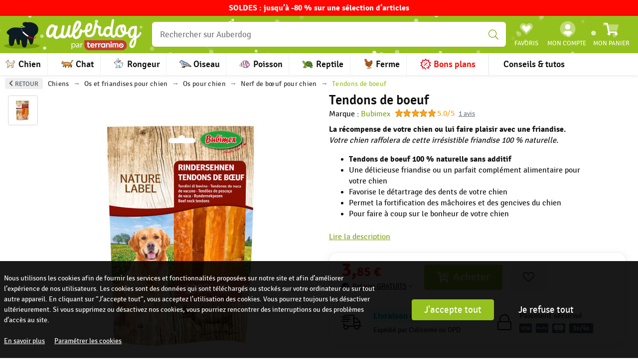

--- FILE ---
content_type: text/html; charset=utf-8
request_url: https://www.auberdog.com/p/tendons-de-boeuf-108339
body_size: 101449
content:
<!doctype html>
<html data-n-head-ssr lang="fr" data-n-head="%7B%22lang%22:%7B%22ssr%22:%22fr%22%7D%7D">
  <head >
    <meta data-n-head="ssr" charset="utf-8"><meta data-n-head="ssr" name="viewport" content="width=device-width, initial-scale=1"><meta data-n-head="ssr" name="author" content="Auberdog"><meta data-n-head="ssr" name="language" content="fr-FR"><meta data-n-head="ssr" data-hid="google-site-verification" name="google-site-verification" content="5HBwvdAM3YC2q24aNoJ6DYYUqQnGhAj_AZPviqpM-90"><meta data-n-head="ssr" name="theme-color" content="rgb(149, 193, 30)"><meta data-n-head="ssr" data-hid="robots" name="robots" content="index, follow"><meta data-n-head="ssr" data-hid="description" name="description" content="Une friandise 100 % naturelle sans aucun additif, ou un parfait complément alimentaire pour votre chien"><meta data-n-head="ssr" data-hid="og:type" property="og:type" content="website"><meta data-n-head="ssr" data-hid="og:url" property="og:url" content="https://www.auberdog.com/p/tendons-de-boeuf-108339"><meta data-n-head="ssr" data-hid="og:title" property="og:title" content="Tendons de boeuf"><meta data-n-head="ssr" data-hid="og:description" property="og:description" content="Une friandise 100 % naturelle sans aucun additif, ou un parfait complément alimentaire pour votre chien"><meta data-n-head="ssr" data-hid="og:site_name" property="og:site_name" content="Auberdog"><meta data-n-head="ssr" data-hid="og:locale" property="og:locale" content="fr_FR"><meta data-n-head="ssr" data-hid="og:image" property="og:image" content="/uploads/public/products/108339/chiens-bubimex-tendons-de-boeuf-28100456438.jpeg"><meta data-n-head="ssr" data-hid="og:image:width" property="og:image:width" content="1200"><meta data-n-head="ssr" data-hid="og:image:height" property="og:image:height" content="1200"><meta data-n-head="ssr" data-hid="twitter:card" name="twitter:card" content="summary_large_image"><meta data-n-head="ssr" data-hid="twitter:title" name="twitter:title" content="Tendons de boeuf"><meta data-n-head="ssr" data-hid="twitter:description" name="twitter:description" content="Une friandise 100 % naturelle sans aucun additif, ou un parfait complément alimentaire pour votre chien"><meta data-n-head="ssr" data-hid="twitter:image" name="twitter:image" content="/uploads/public/products/108339/chiens-bubimex-tendons-de-boeuf-28100456438.jpeg"><title>Tendons de boeuf</title><link data-n-head="ssr" rel="icon" type="image/x-icon" href="/favicon.ico" defer><link data-n-head="ssr" rel="preconnect" href="https://widgets.rr.skeepers.io"><link data-n-head="ssr" rel="preconnect" href="https://www.googletagmanager.com"><link data-n-head="ssr" rel="alternate" hreflang="fr-FR" href="https://www.auberdog.com"><link data-n-head="ssr" rel="canonical" href="https://www.auberdog.com/p/tendons-de-boeuf-108339"><script data-n-head="ssr" type="application/ld+json">{"@context":"https://schema.org","@type":"BreadcrumbList","itemListElement":[{"@type":"ListItem","position":1,"name":"Accueil","item":"https://www.auberdog.com/"},{"@type":"ListItem","position":2,"name":"Chiens","item":"https://www.auberdog.com/chiens"},{"@type":"ListItem","position":3,"name":"Os et friandises pour chien","item":"https://www.auberdog.com/chiens/os-et-friandises-pour-chien-53"},{"@type":"ListItem","position":4,"name":"Os pour chien","item":"https://www.auberdog.com/chiens/os-et-friandises-pour-chien-53/os-pour-chien-56"},{"@type":"ListItem","position":5,"name":"Nerf de bœuf pour chien","item":"https://www.auberdog.com/chiens/os-et-friandises-pour-chien-53/os-pour-chien-56/nerf-de-boeuf-638"},{"@type":"ListItem","position":6,"name":"Tendons de boeuf","item":"https://www.auberdog.com/p/tendons-de-boeuf-108339"}]}</script><script data-n-head="ssr" type="application/ld+json">{"@id":"#product","@type":"ProductGroup","productGroupID":108339,"brand":{"@type":"Brand","name":"Bubimex"},"aggregateRating":{"@type":"AggregateRating","ratingValue":5,"ratingCount":1,"reviewCount":1,"bestRating":5,"worstRating":5},"category":"Os et friandises pour chien","hasVariant":[{"@context":"https://schema.org","@type":"Product","name":"Tendons de boeuf","gtin":"4250078907404","isbn":null,"sku":"220906","image":["/uploads/public/products/108339/chiens-bubimex-tendons-de-boeuf-28100456438.jpeg"],"offers":{"url":"https://www.auberdog.com/p/tendons-de-boeuf-108339","@type":"Offer","priceValidUntil":"2095-11-20","price":"3.85","availability":"http://schema.org/InStock","priceCurrency":"EUR","itemCondition":"http://schema.org/NewCondition","itemOffered":{"type":"Thing","name":"https://schema.org/Product"},"seller":{"@type":"Organization","name":"Auberdog"}}}],"@context":"https://schema.org","name":"Tendons de boeuf","description":"<p><span style=\"font-weight: bold;\">La récompense de votre chien ou lui faire plaisir avec une friandise.</span><br><br><span style=\"font-style: italic;\">Votre chien raffolera de cette irrésistible friandise 100 % naturelle.</span><br><br></p><ul><li> <span style=\"font-weight: bold;\">Tendons de boeuf 100 % naturelle sans additif</span></li><li><span style=\"font-weight: bold;\"></span>Une délicieuse friandise ou un parfait complément alimentaire pour votre chien</li><li> Favorise le détartrage des dents de votre chien</li><li> Permet la fortification des mâchoires et des gencives du chien</li><li> Pour faire à coup sur le bonheur de votre chien<br></li></ul>","image":["/uploads/public/products/108339/chiens-bubimex-tendons-de-boeuf-28100456438.jpeg"],"url":"https://www.auberdog.com/p/tendons-de-boeuf-108339"}</script><link rel="modulepreload" href="/_nuxt/490c949.modern.js" as="script"><link rel="modulepreload" href="/_nuxt/a423b6a.modern.js" as="script"><link rel="modulepreload" href="/_nuxt/fe8eab7.modern.js" as="script"><link rel="modulepreload" href="/_nuxt/e238ff6.modern.js" as="script"><link rel="modulepreload" href="/_nuxt/099bbef.modern.js" as="script"><link rel="modulepreload" href="/_nuxt/76c083f.modern.js" as="script"><link rel="modulepreload" href="/_nuxt/3566cc1.modern.js" as="script"><link rel="modulepreload" href="/_nuxt/7257380.modern.js" as="script"><link rel="modulepreload" href="/_nuxt/3de214b.modern.js" as="script"><link rel="modulepreload" href="/_nuxt/412cdba.modern.js" as="script"><link rel="modulepreload" href="/_nuxt/9291abb.modern.js" as="script"><link rel="modulepreload" href="/_nuxt/64ace73.modern.js" as="script"><style data-vue-ssr-id="78609a58:0 17bc9ac2:0 0c3153ba:0 7de8d7c2:0 00122704:0 9efe1a28:0 5eb93272:0 5f3e6543:0 f1d05156:0 746eb580:0 08d73e76:0 7ac54f5f:0 3f86a23c:0 c859b1bc:0 1be8e348:0 77a7c2d0:0 004988d6:0 cb143598:0 6aba10e0:0 469212b5:0 66847c34:0 184f0b97:0 181466b4:0 4e616c86:0 f78ab6ce:0">.v-select{font-family:inherit;position:relative}.v-select,.v-select *{box-sizing:border-box}@keyframes vSelectSpinner{0%{transform:rotate(0deg)}to{transform:rotate(1turn)}}.vs__fade-enter-active,.vs__fade-leave-active{pointer-events:none;transition:opacity .15s cubic-bezier(1,.5,.8,1)}.vs__fade-enter,.vs__fade-leave-to{opacity:0}.vs--disabled .vs__clear,.vs--disabled .vs__dropdown-toggle,.vs--disabled .vs__open-indicator,.vs--disabled .vs__search,.vs--disabled .vs__selected{background-color:#f8f8f8;cursor:not-allowed}.v-select[dir=rtl] .vs__actions{padding:0 3px 0 6px}.v-select[dir=rtl] .vs__clear{margin-left:6px;margin-right:0}.v-select[dir=rtl] .vs__deselect{margin-left:0;margin-right:2px}.v-select[dir=rtl] .vs__dropdown-menu{text-align:right}.vs__dropdown-toggle{-webkit-appearance:none;-moz-appearance:none;appearance:none;background:none;border:1px solid rgba(60,60,60,.26);border-radius:4px;display:flex;padding:0 0 4px;white-space:normal}.vs__selected-options{display:flex;flex-basis:100%;flex-grow:1;flex-wrap:wrap;padding:0 2px;position:relative}.vs__actions{align-items:center;display:flex;padding:4px 6px 0 3px}.vs--searchable .vs__dropdown-toggle{cursor:text}.vs--unsearchable .vs__dropdown-toggle{cursor:pointer}.vs--open .vs__dropdown-toggle{border-bottom-color:transparent;border-bottom-left-radius:0;border-bottom-right-radius:0}.vs__open-indicator{fill:rgba(60,60,60,.5);transform:scale(1);transition:transform .15s cubic-bezier(1,-.115,.975,.855);transition-timing-function:cubic-bezier(1,-.115,.975,.855)}.vs--open .vs__open-indicator{transform:rotate(180deg) scale(1)}.vs--loading .vs__open-indicator{opacity:0}.vs__clear{background-color:transparent;border:0;cursor:pointer;fill:rgba(60,60,60,.5);margin-right:8px;padding:0}.vs__dropdown-menu{background:#fff;border:1px solid rgba(60,60,60,.26);border-radius:0 0 4px 4px;border-top-style:none;box-shadow:0 3px 6px 0 rgba(0,0,0,.15);box-sizing:border-box;display:block;left:0;list-style:none;margin:0;max-height:350px;min-width:160px;overflow-y:auto;padding:5px 0;position:absolute;text-align:left;top:calc(100% - 1px);width:100%;z-index:1000}.vs__no-options{text-align:center}.vs__dropdown-option{clear:both;color:#333;cursor:pointer;display:block;line-height:1.42857143;padding:3px 20px;white-space:nowrap}.vs__dropdown-option--highlight{background:#5897fb;color:#fff}.vs__dropdown-option--deselect{background:#fb5858;color:#fff}.vs__dropdown-option--disabled{background:inherit;color:rgba(60,60,60,.5);cursor:inherit}.vs__selected{align-items:center;background-color:#f0f0f0;border:1px solid rgba(60,60,60,.26);border-radius:4px;color:#333;display:flex;line-height:1.4;margin:4px 2px 0;padding:0 .25em;z-index:0}.vs__deselect{-webkit-appearance:none;-moz-appearance:none;appearance:none;background:none;border:0;cursor:pointer;display:inline-flex;fill:rgba(60,60,60,.5);margin-left:4px;padding:0;text-shadow:0 1px 0 #fff}.vs--single .vs__selected{background-color:transparent;border-color:transparent}.vs--single.vs--loading .vs__selected,.vs--single.vs--open .vs__selected{opacity:.4;position:absolute}.vs--single.vs--searching .vs__selected{display:none}.vs__search::-webkit-search-cancel-button{display:none}.vs__search::-ms-clear,.vs__search::-webkit-search-decoration,.vs__search::-webkit-search-results-button,.vs__search::-webkit-search-results-decoration{display:none}.vs__search,.vs__search:focus{-webkit-appearance:none;-moz-appearance:none;appearance:none;background:none;border:1px solid transparent;border-left:none;box-shadow:none;flex-grow:1;font-size:1em;line-height:1.4;margin:4px 0 0;max-width:100%;outline:none;padding:0 7px;width:0;z-index:1}.vs__search::-moz-placeholder{color:inherit}.vs__search::placeholder{color:inherit}.vs--unsearchable .vs__search{opacity:1}.vs--unsearchable:not(.vs--disabled) .vs__search{cursor:pointer}.vs--single.vs--searching:not(.vs--open):not(.vs--loading) .vs__search{opacity:.2}.vs__spinner{align-self:center;animation:vSelectSpinner 1.1s linear infinite;border:.9em solid hsla(0,0%,39%,.1);border-left-color:rgba(60,60,60,.45);font-size:5px;opacity:0;overflow:hidden;text-indent:-9999em;transform:translateZ(0);transition:opacity .1s}.vs__spinner,.vs__spinner:after{border-radius:50%;height:5em;width:5em}.vs--loading .vs__spinner{opacity:1}
*,:after,:before{--tw-border-spacing-x:0;--tw-border-spacing-y:0;--tw-translate-x:0;--tw-translate-y:0;--tw-rotate:0;--tw-skew-x:0;--tw-skew-y:0;--tw-scale-x:1;--tw-scale-y:1;--tw-pan-x: ;--tw-pan-y: ;--tw-pinch-zoom: ;--tw-scroll-snap-strictness:proximity;--tw-gradient-from-position: ;--tw-gradient-via-position: ;--tw-gradient-to-position: ;--tw-ordinal: ;--tw-slashed-zero: ;--tw-numeric-figure: ;--tw-numeric-spacing: ;--tw-numeric-fraction: ;--tw-ring-inset: ;--tw-ring-offset-width:0px;--tw-ring-offset-color:#fff;--tw-ring-color:rgba(59,130,246,.5);--tw-ring-offset-shadow:0 0 transparent;--tw-ring-shadow:0 0 transparent;--tw-shadow:0 0 transparent;--tw-shadow-colored:0 0 transparent;--tw-blur: ;--tw-brightness: ;--tw-contrast: ;--tw-grayscale: ;--tw-hue-rotate: ;--tw-invert: ;--tw-saturate: ;--tw-sepia: ;--tw-drop-shadow: ;--tw-backdrop-blur: ;--tw-backdrop-brightness: ;--tw-backdrop-contrast: ;--tw-backdrop-grayscale: ;--tw-backdrop-hue-rotate: ;--tw-backdrop-invert: ;--tw-backdrop-opacity: ;--tw-backdrop-saturate: ;--tw-backdrop-sepia: ;--tw-contain-size: ;--tw-contain-layout: ;--tw-contain-paint: ;--tw-contain-style: }::backdrop{--tw-border-spacing-x:0;--tw-border-spacing-y:0;--tw-translate-x:0;--tw-translate-y:0;--tw-rotate:0;--tw-skew-x:0;--tw-skew-y:0;--tw-scale-x:1;--tw-scale-y:1;--tw-pan-x: ;--tw-pan-y: ;--tw-pinch-zoom: ;--tw-scroll-snap-strictness:proximity;--tw-gradient-from-position: ;--tw-gradient-via-position: ;--tw-gradient-to-position: ;--tw-ordinal: ;--tw-slashed-zero: ;--tw-numeric-figure: ;--tw-numeric-spacing: ;--tw-numeric-fraction: ;--tw-ring-inset: ;--tw-ring-offset-width:0px;--tw-ring-offset-color:#fff;--tw-ring-color:rgba(59,130,246,.5);--tw-ring-offset-shadow:0 0 transparent;--tw-ring-shadow:0 0 transparent;--tw-shadow:0 0 transparent;--tw-shadow-colored:0 0 transparent;--tw-blur: ;--tw-brightness: ;--tw-contrast: ;--tw-grayscale: ;--tw-hue-rotate: ;--tw-invert: ;--tw-saturate: ;--tw-sepia: ;--tw-drop-shadow: ;--tw-backdrop-blur: ;--tw-backdrop-brightness: ;--tw-backdrop-contrast: ;--tw-backdrop-grayscale: ;--tw-backdrop-hue-rotate: ;--tw-backdrop-invert: ;--tw-backdrop-opacity: ;--tw-backdrop-saturate: ;--tw-backdrop-sepia: ;--tw-contain-size: ;--tw-contain-layout: ;--tw-contain-paint: ;--tw-contain-style: }.tw-pointer-events-none{pointer-events:none}.tw-fixed{position:fixed}.tw-absolute{position:absolute}.tw-relative{position:relative}.tw-sticky{position:sticky}.\!-tw-top-3\.5{top:-.875rem!important}.\!-tw-top-6{top:-1.5rem!important}.-tw-right-1{right:-.25rem}.-tw-right-3{right:-.75rem}.-tw-top-0\.5{top:-.125rem}.-tw-top-2{top:-.5rem}.-tw-top-3{top:-.75rem}.tw-bottom-0{bottom:0}.tw-bottom-1{bottom:.25rem}.tw-bottom-2{bottom:.5rem}.tw-bottom-5{bottom:1.25rem}.tw-left-0{left:0}.tw-left-1\/2{left:50%}.tw-left-2{left:.5rem}.tw-right-0{right:0}.tw-right-1{right:.25rem}.tw-right-2{right:.5rem}.tw-right-3{right:.75rem}.tw-top-0{top:0}.tw-top-10{top:2.5rem}.tw-top-4{top:1rem}.\!tw-z-\[10\]{z-index:10!important}.\!tw-z-\[4\]{z-index:4!important}.tw-z-0{z-index:0}.tw-z-10{z-index:10}.tw-z-50{z-index:50}.tw-z-\[1000\]{z-index:1000}.tw-z-\[1\]{z-index:1}.tw-z-\[2\]{z-index:2}.tw-z-\[3\]{z-index:3}.tw-z-\[5\]{z-index:5}.tw-col-span-10{grid-column:span 10/span 10}.tw-col-span-2{grid-column:span 2/span 2}.tw-col-span-full{grid-column:1/-1}.tw-float-start{float:left}.tw-float-right{float:right}.tw-float-left{float:left}.tw-m-0{margin:0}.\!-tw-my-3{margin-bottom:-.75rem!important;margin-top:-.75rem!important}.-tw-mx-1{margin-left:-.25rem;margin-right:-.25rem}.-tw-my-2{margin-bottom:-.5rem;margin-top:-.5rem}.tw-mx-2{margin-left:.5rem;margin-right:.5rem}.tw-mx-auto{margin-left:auto;margin-right:auto}.tw-my-\[-1px\]{margin-bottom:-1px;margin-top:-1px}.\!-tw-mb-2{margin-bottom:-.5rem!important}.\!-tw-ml-\[2px\]{margin-left:-2px!important}.\!-tw-mr-1{margin-right:-.25rem!important}.\!tw-mb-2{margin-bottom:.5rem!important}.\!tw-mb-4{margin-bottom:1rem!important}.\!tw-mt-2{margin-top:.5rem!important}.-tw-mb-1{margin-bottom:-.25rem}.-tw-mb-16{margin-bottom:-4rem}.-tw-mb-4{margin-bottom:-1rem}.-tw-mb-\[1px\]{margin-bottom:-1px}.-tw-mb-\[2px\]{margin-bottom:-2px}.-tw-ml-0\.5{margin-left:-.125rem}.-tw-ml-2\.5{margin-left:-.625rem}.-tw-ml-3\.5{margin-left:-.875rem}.-tw-ml-\[15px\]{margin-left:-15px}.-tw-ml-\[1px\]{margin-left:-1px}.-tw-mt-0\.5{margin-top:-.125rem}.-tw-mt-1{margin-top:-.25rem}.-tw-mt-2{margin-top:-.5rem}.-tw-mt-24{margin-top:-6rem}.-tw-mt-3{margin-top:-.75rem}.-tw-mt-\[2px\]{margin-top:-2px}.-tw-mt-\[4px\]{margin-top:-4px}.tw-mb-0{margin-bottom:0}.tw-mb-0\.5{margin-bottom:.125rem}.tw-mb-1{margin-bottom:.25rem}.tw-mb-1\.5{margin-bottom:.375rem}.tw-mb-2{margin-bottom:.5rem}.tw-mb-3{margin-bottom:.75rem}.tw-mb-4{margin-bottom:1rem}.tw-mb-6{margin-bottom:1.5rem}.tw-mb-\[-1px\]{margin-bottom:-1px}.tw-ml-1{margin-left:.25rem}.tw-ml-2{margin-left:.5rem}.tw-ml-auto{margin-left:auto}.tw-mr-0\.5{margin-right:.125rem}.tw-mr-1{margin-right:.25rem}.tw-mr-2{margin-right:.5rem}.tw-mr-3{margin-right:.75rem}.tw-mr-auto{margin-right:auto}.tw-mt-0{margin-top:0}.tw-mt-0\.5{margin-top:.125rem}.tw-mt-1{margin-top:.25rem}.tw-mt-2{margin-top:.5rem}.tw-mt-3{margin-top:.75rem}.tw-mt-4{margin-top:1rem}.tw-mt-5{margin-top:1.25rem}.tw-mt-6{margin-top:1.5rem}.tw-mt-\[-4px\]{margin-top:-4px}.tw-mt-\[-5px\]{margin-top:-5px}.tw-mt-\[1px\]{margin-top:1px}.tw-mt-\[2px\]{margin-top:2px}.tw-mt-auto{margin-top:auto}.tw-line-clamp-3{display:-webkit-box;overflow:hidden;-webkit-box-orient:vertical;-webkit-line-clamp:3}.tw-block{display:block}.\!tw-inline-block{display:inline-block!important}.tw-inline-block{display:inline-block}.tw-flex{display:flex}.tw-inline-flex{display:inline-flex}.\!tw-grid{display:grid!important}.tw-grid{display:grid}.tw-hidden{display:none}.tw-aspect-\[2\.6\]{aspect-ratio:2.6}.tw-aspect-\[4\]{aspect-ratio:4}.tw-aspect-square{aspect-ratio:1/1}.\!tw-size-4{height:1rem!important;width:1rem!important}.tw-size-4{height:1rem;width:1rem}.tw-size-6{height:1.5rem;width:1.5rem}.\!tw-h-10{height:2.5rem!important}.\!tw-h-32{height:8rem!important}.\!tw-h-\[120px\]{height:120px!important}.tw-h-10{height:2.5rem}.tw-h-12{height:3rem}.tw-h-2{height:.5rem}.tw-h-24{height:6rem}.tw-h-32{height:8rem}.tw-h-5{height:1.25rem}.tw-h-7{height:1.75rem}.tw-h-8{height:2rem}.tw-h-\[100px\]{height:100px}.tw-h-\[14px\]{height:14px}.tw-h-\[17px\]{height:17px}.tw-h-\[22px\]{height:22px}.tw-h-\[24px\]{height:24px}.tw-h-\[300px\]{height:300px}.tw-h-\[32px\]{height:32px}.tw-h-\[48px\]{height:48px}.tw-h-\[57px\]{height:57px}.tw-h-\[60px\]{height:60px}.tw-h-auto{height:auto}.tw-h-fit{height:-moz-fit-content;height:fit-content}.tw-h-full{height:100%}.tw-max-h-\[18px\]{max-height:18px}.tw-max-h-\[30px\]{max-height:30px}.tw-max-h-\[40px\]{max-height:40px}.tw-max-h-\[460px\]{max-height:460px}.tw-max-h-\[80px\]{max-height:80px}.tw-min-h-\[20px\]{min-height:20px}.tw-min-h-\[260px\]{min-height:260px}.tw-min-h-\[320px\]{min-height:320px}.tw-min-h-\[35px\]{min-height:35px}.tw-min-h-\[400px\]{min-height:400px}.tw-min-h-\[40px\]{min-height:40px}.tw-min-h-\[440px\]{min-height:440px}.tw-min-h-\[50vh\]{min-height:50vh}.tw-min-h-\[51px\]{min-height:51px}.tw-min-h-\[60vh\]{min-height:60vh}.tw-min-h-\[700px\]{min-height:700px}.tw-min-h-\[80vh\]{min-height:80vh}.\!tw-w-1\/2{width:50%!important}.\!tw-w-20{width:5rem!important}.\!tw-w-32{width:8rem!important}.\!tw-w-\[120px\]{width:120px!important}.\!tw-w-auto{width:auto!important}.\!tw-w-full{width:100%!important}.tw-w-10{width:2.5rem}.tw-w-11{width:2.75rem}.tw-w-11\/12{width:91.666667%}.tw-w-12{width:3rem}.tw-w-14{width:3.5rem}.tw-w-32{width:8rem}.tw-w-5{width:1.25rem}.tw-w-8{width:2rem}.tw-w-\[100px\]{width:100px}.tw-w-\[90px\]{width:90px}.tw-w-\[95\%\]{width:95%}.tw-w-full{width:100%}.\!tw-min-w-\[120px\]{min-width:120px!important}.tw-min-w-0{min-width:0}.tw-min-w-60{min-width:15rem}.tw-min-w-full{min-width:100%}.\!tw-max-w-\[360px\]{max-width:360px!important}.tw-max-w-\[1400px\]{max-width:1400px}.tw-max-w-\[300px\]{max-width:300px}.tw-max-w-\[80px\]{max-width:80px}.tw-max-w-\[96\%\]{max-width:96%}.tw-max-w-full{max-width:100%}.tw-max-w-sm{max-width:24rem}.tw-flex-1{flex:1 1 0%}.tw-flex-\[1\.5\]{flex:1.5}.tw-flex-\[3\.5\]{flex:3.5}.tw-flex-shrink-0{flex-shrink:0}.tw-flex-grow,.tw-grow{flex-grow:1}.-tw-translate-x-1\/2{--tw-translate-x:-50%;transform:translate(-50%,var(--tw-translate-y)) rotate(var(--tw-rotate)) skewX(var(--tw-skew-x)) skewY(var(--tw-skew-y)) scaleX(var(--tw-scale-x)) scaleY(var(--tw-scale-y));transform:translate(var(--tw-translate-x),var(--tw-translate-y)) rotate(var(--tw-rotate)) skewX(var(--tw-skew-x)) skewY(var(--tw-skew-y)) scaleX(var(--tw-scale-x)) scaleY(var(--tw-scale-y))}.-tw-rotate-6{--tw-rotate:-6deg;transform:translate(var(--tw-translate-x),var(--tw-translate-y)) rotate(-6deg) skewX(var(--tw-skew-x)) skewY(var(--tw-skew-y)) scaleX(var(--tw-scale-x)) scaleY(var(--tw-scale-y));transform:translate(var(--tw-translate-x),var(--tw-translate-y)) rotate(var(--tw-rotate)) skewX(var(--tw-skew-x)) skewY(var(--tw-skew-y)) scaleX(var(--tw-scale-x)) scaleY(var(--tw-scale-y))}.tw-scale-75{--tw-scale-x:.75;--tw-scale-y:.75;transform:translate(var(--tw-translate-x),var(--tw-translate-y)) rotate(var(--tw-rotate)) skewX(var(--tw-skew-x)) skewY(var(--tw-skew-y)) scaleX(.75) scaleY(.75);transform:translate(var(--tw-translate-x),var(--tw-translate-y)) rotate(var(--tw-rotate)) skewX(var(--tw-skew-x)) skewY(var(--tw-skew-y)) scaleX(var(--tw-scale-x)) scaleY(var(--tw-scale-y))}.tw-scale-90{--tw-scale-x:.9;--tw-scale-y:.9;transform:translate(var(--tw-translate-x),var(--tw-translate-y)) rotate(var(--tw-rotate)) skewX(var(--tw-skew-x)) skewY(var(--tw-skew-y)) scaleX(.9) scaleY(.9);transform:translate(var(--tw-translate-x),var(--tw-translate-y)) rotate(var(--tw-rotate)) skewX(var(--tw-skew-x)) skewY(var(--tw-skew-y)) scaleX(var(--tw-scale-x)) scaleY(var(--tw-scale-y))}.tw-scale-\[0\.8\]{--tw-scale-x:0.8;--tw-scale-y:0.8;transform:translate(var(--tw-translate-x),var(--tw-translate-y)) rotate(var(--tw-rotate)) skewX(var(--tw-skew-x)) skewY(var(--tw-skew-y)) scaleX(.8) scaleY(.8)}.tw-scale-\[0\.8\],.tw-transform{transform:translate(var(--tw-translate-x),var(--tw-translate-y)) rotate(var(--tw-rotate)) skewX(var(--tw-skew-x)) skewY(var(--tw-skew-y)) scaleX(var(--tw-scale-x)) scaleY(var(--tw-scale-y))}@keyframes tw-pulse{50%{opacity:.5}}.tw-animate-pulse{animation:tw-pulse 2s cubic-bezier(.4,0,.6,1) infinite}.tw-cursor-help{cursor:help}.tw-cursor-pointer{cursor:pointer}.tw-list-none{list-style-type:none}.tw-grid-cols-1{grid-template-columns:repeat(1,minmax(0,1fr))}.tw-grid-cols-12{grid-template-columns:repeat(12,minmax(0,1fr))}.tw-grid-cols-3{grid-template-columns:repeat(3,minmax(0,1fr))}.tw-flex-row{flex-direction:row}.tw-flex-col{flex-direction:column}.tw-flex-wrap{flex-wrap:wrap}.tw-flex-nowrap{flex-wrap:nowrap}.\!tw-items-start{align-items:flex-start!important}.tw-items-start{align-items:flex-start}.tw-items-end{align-items:flex-end}.tw-items-center{align-items:center}.tw-justify-start{justify-content:flex-start}.tw-justify-center{justify-content:center}.tw-justify-between{justify-content:space-between}.tw-gap-0\.5{gap:.125rem}.tw-gap-1{gap:.25rem}.tw-gap-2{gap:.5rem}.tw-gap-3{gap:.75rem}.tw-gap-4{gap:1rem}.tw-gap-6{gap:1.5rem}.tw-gap-x-0\.5{-moz-column-gap:.125rem;column-gap:.125rem}.tw-gap-x-1{-moz-column-gap:.25rem;column-gap:.25rem}.tw-gap-x-2{-moz-column-gap:.5rem;column-gap:.5rem}.tw-gap-x-3\.5{-moz-column-gap:.875rem;column-gap:.875rem}.tw-gap-x-\[1px\]{-moz-column-gap:1px;column-gap:1px}.tw-gap-y-1{row-gap:.25rem}.tw-gap-y-2{row-gap:.5rem}.tw-gap-y-3{row-gap:.75rem}.\!tw-space-x-1>:not([hidden])~:not([hidden]){--tw-space-x-reverse:0!important;margin-left:.25rem!important;margin-left:calc(.25rem*(1 - var(--tw-space-x-reverse)))!important;margin-right:0!important;margin-right:calc(.25rem*var(--tw-space-x-reverse))!important}.-tw-space-x-2>:not([hidden])~:not([hidden]){--tw-space-x-reverse:0;margin-left:-.5rem;margin-left:calc(-.5rem*(1 - var(--tw-space-x-reverse)));margin-right:0;margin-right:calc(-.5rem*var(--tw-space-x-reverse))}.-tw-space-x-4>:not([hidden])~:not([hidden]){--tw-space-x-reverse:0;margin-left:-1rem;margin-left:calc(-1rem*(1 - var(--tw-space-x-reverse)));margin-right:0;margin-right:calc(-1rem*var(--tw-space-x-reverse))}.-tw-space-y-0\.5>:not([hidden])~:not([hidden]){--tw-space-y-reverse:0;margin-bottom:0;margin-bottom:calc(-.125rem*var(--tw-space-y-reverse));margin-top:-.125rem;margin-top:calc(-.125rem*(1 - var(--tw-space-y-reverse)))}.-tw-space-y-1\.5>:not([hidden])~:not([hidden]){--tw-space-y-reverse:0;margin-bottom:0;margin-bottom:calc(-.375rem*var(--tw-space-y-reverse));margin-top:-.375rem;margin-top:calc(-.375rem*(1 - var(--tw-space-y-reverse)))}.tw-space-x-1>:not([hidden])~:not([hidden]){--tw-space-x-reverse:0;margin-left:.25rem;margin-left:calc(.25rem*(1 - var(--tw-space-x-reverse)));margin-right:0;margin-right:calc(.25rem*var(--tw-space-x-reverse))}.tw-space-x-2>:not([hidden])~:not([hidden]){--tw-space-x-reverse:0;margin-left:.5rem;margin-left:calc(.5rem*(1 - var(--tw-space-x-reverse)));margin-right:0;margin-right:calc(.5rem*var(--tw-space-x-reverse))}.tw-space-y-1>:not([hidden])~:not([hidden]){--tw-space-y-reverse:0;margin-bottom:0;margin-bottom:calc(.25rem*var(--tw-space-y-reverse));margin-top:.25rem;margin-top:calc(.25rem*(1 - var(--tw-space-y-reverse)))}.tw-divide-x>:not([hidden])~:not([hidden]){--tw-divide-x-reverse:0;border-left-width:1px;border-left-width:calc(1px*(1 - var(--tw-divide-x-reverse)));border-right-width:0;border-right-width:calc(1px*var(--tw-divide-x-reverse))}.tw-divide-y>:not([hidden])~:not([hidden]){--tw-divide-y-reverse:0;border-bottom-width:0;border-bottom-width:calc(1px*var(--tw-divide-y-reverse));border-top-width:1px;border-top-width:calc(1px*(1 - var(--tw-divide-y-reverse)))}.tw-divide-solid>:not([hidden])~:not([hidden]){border-style:solid}.tw-divide-gray-200>:not([hidden])~:not([hidden]){--tw-divide-opacity:1;border-color:#e5e7eb;border-color:rgba(229,231,235,var(--tw-divide-opacity,1))}.tw-divide-gray-300>:not([hidden])~:not([hidden]){--tw-divide-opacity:1;border-color:#d1d5db;border-color:rgba(209,213,219,var(--tw-divide-opacity,1))}.tw-divide-neutral-400>:not([hidden])~:not([hidden]){--tw-divide-opacity:1;border-color:#a3a3a3;border-color:rgba(163,163,163,var(--tw-divide-opacity,1))}.tw-divide-red-200>:not([hidden])~:not([hidden]){--tw-divide-opacity:1;border-color:#fecaca;border-color:rgba(254,202,202,var(--tw-divide-opacity,1))}.\!tw-overflow-hidden{overflow:hidden!important}.tw-overflow-hidden{overflow:hidden}.tw-overflow-visible{overflow:visible}.tw-overflow-x-auto{overflow-x:auto}.tw-overflow-x-hidden{overflow-x:hidden}.tw-overflow-y-hidden{overflow-y:hidden}.tw-whitespace-nowrap{white-space:nowrap}.\!tw-text-nowrap{text-wrap:nowrap!important}.tw-text-nowrap{text-wrap:nowrap}.tw-text-pretty{text-wrap:pretty}.\!tw-rounded{border-radius:.25rem!important}.\!tw-rounded-full{border-radius:9999px!important}.\!tw-rounded-lg{border-radius:.5rem!important}.\!tw-rounded-md{border-radius:.375rem!important}.tw-rounded{border-radius:.25rem}.tw-rounded-2xl{border-radius:1rem}.tw-rounded-full{border-radius:9999px}.tw-rounded-lg{border-radius:.5rem}.tw-rounded-md{border-radius:.375rem}.tw-rounded-sm{border-radius:.125rem}.tw-rounded-xl{border-radius:.75rem}.tw-rounded-b-lg{border-bottom-left-radius:.5rem;border-bottom-right-radius:.5rem}.tw-rounded-l{border-bottom-left-radius:.25rem;border-top-left-radius:.25rem}.tw-rounded-l-lg{border-bottom-left-radius:.5rem;border-top-left-radius:.5rem}.tw-rounded-r{border-bottom-right-radius:.25rem;border-top-right-radius:.25rem}.tw-rounded-r-lg{border-bottom-right-radius:.5rem;border-top-right-radius:.5rem}.tw-rounded-t-2xl{border-top-left-radius:1rem;border-top-right-radius:1rem}.\!tw-border{border-width:1px!important}.tw-border{border-width:1px}.tw-border-0{border-width:0}.tw-border-2{border-width:2px}.tw-border-4{border-width:4px}.tw-border-\[1px\]{border-width:1px}.tw-border-x-0{border-left-width:0;border-right-width:0}.\!tw-border-b{border-bottom-width:1px!important}.tw-border-b{border-bottom-width:1px}.tw-border-l{border-left-width:1px}.tw-border-l-0{border-left-width:0}.tw-border-l-2{border-left-width:2px}.tw-border-r{border-right-width:1px}.tw-border-t{border-top-width:1px}.tw-border-t-0{border-top-width:0}.\!tw-border-solid{border-style:solid!important}.tw-border-solid{border-style:solid}.tw-border-dashed{border-style:dashed}.\!tw-border-gray-200{--tw-border-opacity:1!important;border-color:#e5e7eb!important;border-color:rgba(229,231,235,var(--tw-border-opacity,1))!important}.\!tw-border-lime-600\/20{border-color:rgba(101,163,13,.2)!important}.\!tw-border-primary-200\/50{border-color:hsla(83,61%,71%,.5)!important}.\!tw-border-primary\/30{border-color:rgba(149,193,30,.3)!important}.\!tw-border-primary\/50{border-color:rgba(149,193,30,.5)!important}.\!tw-border-yellow-400\/80{border-color:rgba(250,204,21,.8)!important}.tw-border-amber-200{--tw-border-opacity:1;border-color:#fde68a;border-color:rgba(253,230,138,var(--tw-border-opacity,1))}.tw-border-blue-200{--tw-border-opacity:1;border-color:#bfdbfe;border-color:rgba(191,219,254,var(--tw-border-opacity,1))}.tw-border-blue-400\/50{border-color:rgba(96,165,250,.5)}.tw-border-emerald-500{--tw-border-opacity:1;border-color:#10b981;border-color:rgba(16,185,129,var(--tw-border-opacity,1))}.tw-border-gray-200{--tw-border-opacity:1;border-color:#e5e7eb;border-color:rgba(229,231,235,var(--tw-border-opacity,1))}.tw-border-gray-300{--tw-border-opacity:1;border-color:#d1d5db;border-color:rgba(209,213,219,var(--tw-border-opacity,1))}.tw-border-gray-400\/70{border-color:rgba(156,163,175,.7)}.tw-border-gray-600{--tw-border-opacity:1;border-color:#4b5563;border-color:rgba(75,85,99,var(--tw-border-opacity,1))}.tw-border-gray-700{--tw-border-opacity:1;border-color:#374151;border-color:rgba(55,65,81,var(--tw-border-opacity,1))}.tw-border-green-500\/20{border-color:rgba(34,197,94,.2)}.tw-border-lime-300{--tw-border-opacity:1;border-color:#bef264;border-color:rgba(190,242,100,var(--tw-border-opacity,1))}.tw-border-lime-500{--tw-border-opacity:1;border-color:#84cc16;border-color:rgba(132,204,22,var(--tw-border-opacity,1))}.tw-border-neutral-200{--tw-border-opacity:1;border-color:#e5e5e5;border-color:rgba(229,229,229,var(--tw-border-opacity,1))}.tw-border-neutral-200\/70{border-color:hsla(0,0%,90%,.7)}.tw-border-neutral-300{--tw-border-opacity:1;border-color:#d4d4d4;border-color:rgba(212,212,212,var(--tw-border-opacity,1))}.tw-border-red-500\/60{border-color:rgba(239,68,68,.6)}.tw-border-slate-300{--tw-border-opacity:1;border-color:#cbd5e1;border-color:rgba(203,213,225,var(--tw-border-opacity,1))}.tw-border-white{--tw-border-opacity:1;border-color:#fff;border-color:rgba(255,255,255,var(--tw-border-opacity,1))}.tw-border-l-gray-400{--tw-border-opacity:1;border-left-color:#9ca3af;border-left-color:rgba(156,163,175,var(--tw-border-opacity,1))}.\!tw-bg-emerald-600{--tw-bg-opacity:1!important;background-color:#059669!important;background-color:rgba(5,150,105,var(--tw-bg-opacity,1))!important}.\!tw-bg-lime-100\/60{background-color:hsla(80,89%,89%,.6)!important}.\!tw-bg-primary-100\/10{background-color:hsla(83,60%,83%,.1)!important}.\!tw-bg-primary\/10{background-color:rgba(149,193,30,.1)!important}.\!tw-bg-primary\/20{background-color:rgba(149,193,30,.2)!important}.\!tw-bg-white{--tw-bg-opacity:1!important;background-color:#fff!important;background-color:rgba(255,255,255,var(--tw-bg-opacity,1))!important}.\!tw-bg-yellow-300\/60{background-color:rgba(253,224,71,.6)!important}.tw-bg-\[\#003087\]{--tw-bg-opacity:1;background-color:#003087;background-color:rgba(0,48,135,var(--tw-bg-opacity,1))}.tw-bg-\[\#dae0e5\]{--tw-bg-opacity:1;background-color:#dae0e5;background-color:rgba(218,224,229,var(--tw-bg-opacity,1))}.tw-bg-amber-50{--tw-bg-opacity:1;background-color:#fffbeb;background-color:rgba(255,251,235,var(--tw-bg-opacity,1))}.tw-bg-black{--tw-bg-opacity:1;background-color:#000;background-color:rgba(0,0,0,var(--tw-bg-opacity,1))}.tw-bg-blue-50{--tw-bg-opacity:1;background-color:#eff6ff;background-color:rgba(239,246,255,var(--tw-bg-opacity,1))}.tw-bg-blue-50\/70{background-color:rgba(239,246,255,.7)}.tw-bg-blue-50\/80{background-color:rgba(239,246,255,.8)}.tw-bg-blue-500{--tw-bg-opacity:1;background-color:#3b82f6;background-color:rgba(59,130,246,var(--tw-bg-opacity,1))}.tw-bg-blue-600{--tw-bg-opacity:1;background-color:#2563eb;background-color:rgba(37,99,235,var(--tw-bg-opacity,1))}.tw-bg-cyan-100\/80{background-color:rgba(207,250,254,.8)}.tw-bg-emerald-50{--tw-bg-opacity:1;background-color:#ecfdf5;background-color:rgba(236,253,245,var(--tw-bg-opacity,1))}.tw-bg-gray-100{--tw-bg-opacity:1;background-color:#f3f4f6;background-color:rgba(243,244,246,var(--tw-bg-opacity,1))}.tw-bg-gray-200{--tw-bg-opacity:1;background-color:#e5e7eb;background-color:rgba(229,231,235,var(--tw-bg-opacity,1))}.tw-bg-gray-300{--tw-bg-opacity:1;background-color:#d1d5db;background-color:rgba(209,213,219,var(--tw-bg-opacity,1))}.tw-bg-gray-50{--tw-bg-opacity:1;background-color:#f9fafb;background-color:rgba(249,250,251,var(--tw-bg-opacity,1))}.tw-bg-gray-600{--tw-bg-opacity:1;background-color:#4b5563;background-color:rgba(75,85,99,var(--tw-bg-opacity,1))}.tw-bg-gray-600\/10{background-color:rgba(75,85,99,.1)}.tw-bg-gray-800{--tw-bg-opacity:1;background-color:#1f2937;background-color:rgba(31,41,55,var(--tw-bg-opacity,1))}.tw-bg-green-500\/10{background-color:rgba(34,197,94,.1)}.tw-bg-green-600{--tw-bg-opacity:1;background-color:#16a34a;background-color:rgba(22,163,74,var(--tw-bg-opacity,1))}.tw-bg-lime-100{--tw-bg-opacity:1;background-color:#ecfccb;background-color:rgba(236,252,203,var(--tw-bg-opacity,1))}.tw-bg-lime-50{--tw-bg-opacity:1;background-color:#f7fee7;background-color:rgba(247,254,231,var(--tw-bg-opacity,1))}.tw-bg-neutral-100{--tw-bg-opacity:1;background-color:#f5f5f5;background-color:rgba(245,245,245,var(--tw-bg-opacity,1))}.tw-bg-neutral-50{--tw-bg-opacity:1;background-color:#fafafa;background-color:rgba(250,250,250,var(--tw-bg-opacity,1))}.tw-bg-neutral-50\/60{background-color:hsla(0,0%,98%,.6)}.tw-bg-primary{--tw-bg-opacity:1;background-color:#95c11e;background-color:rgba(149,193,30,var(--tw-bg-opacity,1))}.tw-bg-primary-100\/30{background-color:hsla(83,60%,83%,.3)}.tw-bg-primary\/10{background-color:rgba(149,193,30,.1)}.tw-bg-red-100{--tw-bg-opacity:1;background-color:#fee2e2;background-color:rgba(254,226,226,var(--tw-bg-opacity,1))}.tw-bg-red-50\/60{background-color:hsla(0,86%,97%,.6)}.tw-bg-red-600{--tw-bg-opacity:1;background-color:#dc2626;background-color:rgba(220,38,38,var(--tw-bg-opacity,1))}.tw-bg-slate-600{--tw-bg-opacity:1;background-color:#475569;background-color:rgba(71,85,105,var(--tw-bg-opacity,1))}.tw-bg-white{--tw-bg-opacity:1;background-color:#fff;background-color:rgba(255,255,255,var(--tw-bg-opacity,1))}.tw-bg-white\/70{background-color:hsla(0,0%,100%,.7)}.tw-bg-yellow-500{--tw-bg-opacity:1;background-color:#eab308;background-color:rgba(234,179,8,var(--tw-bg-opacity,1))}.tw-bg-gradient-to-r{background-image:linear-gradient(to right,var(--tw-gradient-stops))}.tw-bg-gradient-to-t{background-image:linear-gradient(to top,var(--tw-gradient-stops))}.tw-from-cyan-100\/50{--tw-gradient-from:rgba(207,250,254,.5) var(--tw-gradient-from-position);--tw-gradient-to:rgba(207,250,254,0) var(--tw-gradient-to-position);--tw-gradient-stops:var(--tw-gradient-from),var(--tw-gradient-to)}.tw-from-gray-200\/80{--tw-gradient-from:rgba(229,231,235,.8) var(--tw-gradient-from-position);--tw-gradient-to:rgba(229,231,235,0) var(--tw-gradient-to-position);--tw-gradient-stops:var(--tw-gradient-from),var(--tw-gradient-to)}.tw-from-red-100\/80{--tw-gradient-from:hsla(0,93%,94%,.8) var(--tw-gradient-from-position);--tw-gradient-to:hsla(0,93%,94%,0) var(--tw-gradient-to-position);--tw-gradient-stops:var(--tw-gradient-from),var(--tw-gradient-to)}.tw-from-transparent{--tw-gradient-from:transparent var(--tw-gradient-from-position);--tw-gradient-to:transparent var(--tw-gradient-to-position);--tw-gradient-stops:var(--tw-gradient-from),var(--tw-gradient-to)}.tw-from-white{--tw-gradient-from:#fff var(--tw-gradient-from-position);--tw-gradient-to:hsla(0,0%,100%,0) var(--tw-gradient-to-position);--tw-gradient-stops:var(--tw-gradient-from),var(--tw-gradient-to)}.tw-via-cyan-100\/40{--tw-gradient-to:rgba(207,250,254,0) var(--tw-gradient-to-position);--tw-gradient-stops:var(--tw-gradient-from),rgba(207,250,254,.4) var(--tw-gradient-via-position),var(--tw-gradient-to)}.tw-via-gray-200\/50{--tw-gradient-to:rgba(229,231,235,0) var(--tw-gradient-to-position);--tw-gradient-stops:var(--tw-gradient-from),rgba(229,231,235,.5) var(--tw-gradient-via-position),var(--tw-gradient-to)}.tw-via-red-100\/50{--tw-gradient-to:hsla(0,93%,94%,0) var(--tw-gradient-to-position);--tw-gradient-stops:var(--tw-gradient-from),hsla(0,93%,94%,.5) var(--tw-gradient-via-position),var(--tw-gradient-to)}.tw-via-white{--tw-gradient-to:hsla(0,0%,100%,0) var(--tw-gradient-to-position);--tw-gradient-stops:var(--tw-gradient-from),#fff var(--tw-gradient-via-position),var(--tw-gradient-to)}.tw-to-transparent{--tw-gradient-to:transparent var(--tw-gradient-to-position)}.tw-fill-black{fill:#000}.tw-object-contain{-o-object-fit:contain;object-fit:contain}.tw-object-cover{-o-object-fit:cover;object-fit:cover}.\!tw-p-1\.5{padding:.375rem!important}.tw-p-0{padding:0}.tw-p-2{padding:.5rem}.tw-p-3{padding:.75rem}.tw-p-4{padding:1rem}.tw-p-6{padding:1.5rem}.\!tw-px-0{padding-left:0!important;padding-right:0!important}.\!tw-px-1\.5{padding-left:.375rem!important;padding-right:.375rem!important}.\!tw-px-2{padding-left:.5rem!important;padding-right:.5rem!important}.\!tw-px-2\.5{padding-left:.625rem!important;padding-right:.625rem!important}.\!tw-px-3{padding-left:.75rem!important;padding-right:.75rem!important}.\!tw-py-0{padding-bottom:0!important;padding-top:0!important}.\!tw-py-0\.5{padding-bottom:.125rem!important;padding-top:.125rem!important}.\!tw-py-1{padding-bottom:.25rem!important;padding-top:.25rem!important}.\!tw-py-1\.5{padding-bottom:.375rem!important;padding-top:.375rem!important}.\!tw-py-2{padding-bottom:.5rem!important;padding-top:.5rem!important}.\!tw-py-3{padding-bottom:.75rem!important;padding-top:.75rem!important}.tw-px-0{padding-left:0;padding-right:0}.tw-px-1{padding-left:.25rem;padding-right:.25rem}.tw-px-1\.5{padding-left:.375rem;padding-right:.375rem}.tw-px-2{padding-left:.5rem;padding-right:.5rem}.tw-px-2\.5{padding-left:.625rem;padding-right:.625rem}.tw-px-3{padding-left:.75rem;padding-right:.75rem}.tw-px-4{padding-left:1rem;padding-right:1rem}.tw-px-5{padding-left:1.25rem;padding-right:1.25rem}.tw-px-6{padding-left:1.5rem;padding-right:1.5rem}.tw-py-0\.5{padding-bottom:.125rem;padding-top:.125rem}.tw-py-1{padding-bottom:.25rem;padding-top:.25rem}.tw-py-1\.5{padding-bottom:.375rem;padding-top:.375rem}.tw-py-2{padding-bottom:.5rem;padding-top:.5rem}.tw-py-2\.5{padding-bottom:.625rem;padding-top:.625rem}.tw-py-3{padding-bottom:.75rem;padding-top:.75rem}.tw-py-4{padding-bottom:1rem;padding-top:1rem}.\!tw-pb-0{padding-bottom:0!important}.\!tw-pb-1{padding-bottom:.25rem!important}.\!tw-pt-1\.5{padding-top:.375rem!important}.\!tw-pt-\[5px\]{padding-top:5px!important}.tw-pb-0{padding-bottom:0}.tw-pb-0\.5{padding-bottom:.125rem}.tw-pb-10{padding-bottom:2.5rem}.tw-pb-2{padding-bottom:.5rem}.tw-pb-3{padding-bottom:.75rem}.tw-pb-3\.5{padding-bottom:.875rem}.tw-pb-4{padding-bottom:1rem}.tw-pb-5{padding-bottom:1.25rem}.tw-pl-0{padding-left:0}.tw-pl-1\.5{padding-left:.375rem}.tw-pl-2{padding-left:.5rem}.tw-pl-3{padding-left:.75rem}.tw-pr-1{padding-right:.25rem}.tw-pr-3{padding-right:.75rem}.tw-pr-4{padding-right:1rem}.tw-pt-0{padding-top:0}.tw-pt-0\.5{padding-top:.125rem}.tw-pt-1{padding-top:.25rem}.tw-pt-2{padding-top:.5rem}.tw-pt-2\.5{padding-top:.625rem}.tw-pt-20{padding-top:5rem}.tw-pt-24{padding-top:6rem}.tw-pt-3{padding-top:.75rem}.tw-pt-\[1px\]{padding-top:1px}.tw-pt-\[2px\]{padding-top:2px}.tw-pt-\[3px\]{padding-top:3px}.tw-text-left{text-align:left}.tw-text-center{text-align:center}.tw-text-right{text-align:right}.\!tw-align-baseline{vertical-align:baseline!important}.\!tw-text-\[0\.9rem\]{font-size:.9rem!important}.\!tw-text-\[1\.2rem\]{font-size:1.2rem!important}.\!tw-text-\[2\.2rem\]{font-size:2.2rem!important}.\!tw-text-\[3rem\]{font-size:3rem!important}.\!tw-text-base{font-size:1rem!important;line-height:1.5rem!important}.\!tw-text-lg{font-size:1.125rem!important;line-height:1.75rem!important}.\!tw-text-sm{font-size:.875rem!important;line-height:1.25rem!important}.\!tw-text-xl{font-size:1.25rem!important;line-height:1.75rem!important}.\!tw-text-xs{font-size:.75rem!important;line-height:1rem!important}.tw-text-2xl{font-size:1.5rem;line-height:2rem}.tw-text-3xl{font-size:1.875rem;line-height:2.25rem}.tw-text-\[0\.8rem\]{font-size:.8rem}.tw-text-\[0\.95rem\]{font-size:.95rem}.tw-text-\[0\.9rem\]{font-size:.9rem}.tw-text-\[1\.05rem\]{font-size:1.05rem}.tw-text-\[1\.1rem\]{font-size:1.1rem}.tw-text-\[1\.25rem\]{font-size:1.25rem}.tw-text-\[1\.2rem\]{font-size:1.2rem}.tw-text-\[1\.3rem\]{font-size:1.3rem}.tw-text-\[1\.4rem\]{font-size:1.4rem}.tw-text-\[1\.5rem\]{font-size:1.5rem}.tw-text-\[1\.7rem\]{font-size:1.7rem}.tw-text-\[1\.8rem\]{font-size:1.8rem}.tw-text-\[19px\]{font-size:19px}.tw-text-\[1rem\],.tw-text-base{font-size:1rem}.tw-text-base{line-height:1.5rem}.tw-text-lg{font-size:1.125rem;line-height:1.75rem}.tw-text-sm{font-size:.875rem;line-height:1.25rem}.tw-text-xs{font-size:.75rem;line-height:1rem}.\!tw-font-bold{font-weight:700!important}.\!tw-font-normal{font-weight:400!important}.\!tw-font-semibold{font-weight:600!important}.tw-font-bold{font-weight:700}.tw-font-light{font-weight:300}.tw-font-medium{font-weight:500}.tw-font-normal{font-weight:400}.tw-font-semibold{font-weight:600}.tw-uppercase{text-transform:uppercase}.tw-lowercase{text-transform:lowercase}.tw-italic{font-style:italic}.\!tw-lining-nums{--tw-numeric-figure:lining-nums!important;font-feature-settings:var(--tw-ordinal) var(--tw-slashed-zero) lining-nums var(--tw-numeric-spacing) var(--tw-numeric-fraction)!important;font-feature-settings:var(--tw-ordinal) var(--tw-slashed-zero) var(--tw-numeric-figure) var(--tw-numeric-spacing) var(--tw-numeric-fraction)!important;font-variant-numeric:var(--tw-ordinal) var(--tw-slashed-zero) lining-nums var(--tw-numeric-spacing) var(--tw-numeric-fraction)!important;font-variant-numeric:var(--tw-ordinal) var(--tw-slashed-zero) var(--tw-numeric-figure) var(--tw-numeric-spacing) var(--tw-numeric-fraction)!important}.\!tw-leading-3{line-height:.75rem!important}.\!tw-leading-\[1\.4rem\]{line-height:1.4rem!important}.\!tw-leading-\[1rem\]{line-height:1rem!important}.\!tw-leading-tight{line-height:1.25!important}.tw-leading-4{line-height:1rem}.tw-leading-5{line-height:1.25rem}.tw-leading-6{line-height:1.5rem}.tw-leading-8{line-height:2rem}.tw-leading-\[1\.1rem\]{line-height:1.1rem}.tw-leading-\[1\.3rem\]{line-height:1.3rem}.tw-leading-\[1\.5rem\]{line-height:1.5rem}.tw-leading-\[14px\]{line-height:14px}.tw-leading-\[20px\]{line-height:20px}.tw-leading-normal{line-height:1.5}.tw-leading-tight{line-height:1.25}.tw-tracking-\[-0\.015em\]{letter-spacing:-.015em}.tw-tracking-\[-0\.01rem\]{letter-spacing:-.01rem}.tw-tracking-tight{letter-spacing:-.025em}.tw-tracking-wide{letter-spacing:.025em}.\!tw-text-\[\#007185\]{--tw-text-opacity:1!important;color:#007185!important;color:rgba(0,113,133,var(--tw-text-opacity,1))!important}.\!tw-text-\[\#8E218D\]{--tw-text-opacity:1!important;color:#8e218d!important;color:rgba(142,33,141,var(--tw-text-opacity,1))!important}.\!tw-text-black{--tw-text-opacity:1!important;color:#000!important;color:rgba(0,0,0,var(--tw-text-opacity,1))!important}.\!tw-text-gray-500{--tw-text-opacity:1!important;color:#6b7280!important;color:rgba(107,114,128,var(--tw-text-opacity,1))!important}.\!tw-text-gray-600{--tw-text-opacity:1!important;color:#4b5563!important;color:rgba(75,85,99,var(--tw-text-opacity,1))!important}.\!tw-text-lime-800{--tw-text-opacity:1!important;color:#3f6212!important;color:rgba(63,98,18,var(--tw-text-opacity,1))!important}.\!tw-text-primary-500{--tw-text-opacity:1!important;color:#7fa515!important;color:rgba(127,165,21,var(--tw-text-opacity,1))!important}.\!tw-text-white{--tw-text-opacity:1!important;color:#fff!important;color:rgba(255,255,255,var(--tw-text-opacity,1))!important}.tw-text-\[\#0070ba\]{--tw-text-opacity:1;color:#0070ba;color:rgba(0,112,186,var(--tw-text-opacity,1))}.tw-text-amber-600{--tw-text-opacity:1;color:#d97706;color:rgba(217,119,6,var(--tw-text-opacity,1))}.tw-text-amber-700{--tw-text-opacity:1;color:#b45309;color:rgba(180,83,9,var(--tw-text-opacity,1))}.tw-text-amber-800{--tw-text-opacity:1;color:#92400e;color:rgba(146,64,14,var(--tw-text-opacity,1))}.tw-text-amber-900{--tw-text-opacity:1;color:#78350f;color:rgba(120,53,15,var(--tw-text-opacity,1))}.tw-text-black{--tw-text-opacity:1;color:#000;color:rgba(0,0,0,var(--tw-text-opacity,1))}.tw-text-blue-400{--tw-text-opacity:1;color:#60a5fa;color:rgba(96,165,250,var(--tw-text-opacity,1))}.tw-text-blue-500{--tw-text-opacity:1;color:#3b82f6;color:rgba(59,130,246,var(--tw-text-opacity,1))}.tw-text-blue-600{--tw-text-opacity:1;color:#2563eb;color:rgba(37,99,235,var(--tw-text-opacity,1))}.tw-text-blue-800{--tw-text-opacity:1;color:#1e40af;color:rgba(30,64,175,var(--tw-text-opacity,1))}.tw-text-blue-950{--tw-text-opacity:1;color:#172554;color:rgba(23,37,84,var(--tw-text-opacity,1))}.tw-text-cyan-500{--tw-text-opacity:1;color:#06b6d4;color:rgba(6,182,212,var(--tw-text-opacity,1))}.tw-text-cyan-600{--tw-text-opacity:1;color:#0891b2;color:rgba(8,145,178,var(--tw-text-opacity,1))}.tw-text-emerald-500{--tw-text-opacity:1;color:#10b981;color:rgba(16,185,129,var(--tw-text-opacity,1))}.tw-text-gray-200{--tw-text-opacity:1;color:#e5e7eb;color:rgba(229,231,235,var(--tw-text-opacity,1))}.tw-text-gray-400{--tw-text-opacity:1;color:#9ca3af;color:rgba(156,163,175,var(--tw-text-opacity,1))}.tw-text-gray-600{--tw-text-opacity:1;color:#4b5563;color:rgba(75,85,99,var(--tw-text-opacity,1))}.tw-text-gray-700{--tw-text-opacity:1;color:#374151;color:rgba(55,65,81,var(--tw-text-opacity,1))}.tw-text-gray-800{--tw-text-opacity:1;color:#1f2937;color:rgba(31,41,55,var(--tw-text-opacity,1))}.tw-text-gray-900{--tw-text-opacity:1;color:#111827;color:rgba(17,24,39,var(--tw-text-opacity,1))}.tw-text-gray-950{--tw-text-opacity:1;color:#030712;color:rgba(3,7,18,var(--tw-text-opacity,1))}.tw-text-neutral-500{--tw-text-opacity:1;color:#737373;color:rgba(115,115,115,var(--tw-text-opacity,1))}.tw-text-neutral-600{--tw-text-opacity:1;color:#525252;color:rgba(82,82,82,var(--tw-text-opacity,1))}.tw-text-neutral-800{--tw-text-opacity:1;color:#262626;color:rgba(38,38,38,var(--tw-text-opacity,1))}.tw-text-neutral-900{--tw-text-opacity:1;color:#171717;color:rgba(23,23,23,var(--tw-text-opacity,1))}.tw-text-neutral-950{--tw-text-opacity:1;color:#0a0a0a;color:rgba(10,10,10,var(--tw-text-opacity,1))}.tw-text-primary{--tw-text-opacity:1;color:#95c11e;color:rgba(149,193,30,var(--tw-text-opacity,1))}.tw-text-primary-500{--tw-text-opacity:1;color:#7fa515;color:rgba(127,165,21,var(--tw-text-opacity,1))}.tw-text-primary-600{--tw-text-opacity:1;color:#6a8a0f;color:rgba(106,138,15,var(--tw-text-opacity,1))}.tw-text-red-500{--tw-text-opacity:1;color:#ef4444;color:rgba(239,68,68,var(--tw-text-opacity,1))}.tw-text-red-600{--tw-text-opacity:1;color:#dc2626;color:rgba(220,38,38,var(--tw-text-opacity,1))}.tw-text-slate-600{--tw-text-opacity:1;color:#475569;color:rgba(71,85,105,var(--tw-text-opacity,1))}.tw-text-white{--tw-text-opacity:1;color:#fff;color:rgba(255,255,255,var(--tw-text-opacity,1))}.tw-text-yellow-500{--tw-text-opacity:1;color:#eab308;color:rgba(234,179,8,var(--tw-text-opacity,1))}.tw-text-yellow-600{--tw-text-opacity:1;color:#ca8a04;color:rgba(202,138,4,var(--tw-text-opacity,1))}.\!tw-underline{text-decoration-line:underline!important}.tw-underline{text-decoration-line:underline}.tw-line-through{text-decoration-line:line-through}.tw-no-underline{text-decoration-line:none}.\!tw-decoration-neutral-400{text-decoration-color:#a3a3a3!important}.tw-decoration-red-600{text-decoration-color:#dc2626}.tw-decoration-2{text-decoration-thickness:2px}.tw-decoration-\[1px\]{text-decoration-thickness:1px}.\!tw-underline-offset-4{text-underline-offset:4px!important}.tw-underline-offset-4{text-underline-offset:4px}.tw-opacity-0{opacity:0}.tw-opacity-100{opacity:1}.tw-opacity-50{opacity:.5}.tw-opacity-60{opacity:.6}.tw-opacity-70{opacity:.7}.tw-opacity-75{opacity:.75}.\!tw-shadow-lg{--tw-shadow:0 10px 15px -3px rgba(0,0,0,.1),0 4px 6px -4px rgba(0,0,0,.1)!important;--tw-shadow-colored:0 10px 15px -3px var(--tw-shadow-color),0 4px 6px -4px var(--tw-shadow-color)!important;box-shadow:0 0 transparent,0 0 transparent,0 10px 15px -3px rgba(0,0,0,.1),0 4px 6px -4px rgba(0,0,0,.1)!important;box-shadow:var(--tw-ring-offset-shadow,0 0 transparent),var(--tw-ring-shadow,0 0 transparent),var(--tw-shadow)!important}.\!tw-shadow-none{--tw-shadow:0 0 transparent!important;--tw-shadow-colored:0 0 transparent!important;box-shadow:0 0 transparent,0 0 transparent,0 0 transparent!important;box-shadow:var(--tw-ring-offset-shadow,0 0 transparent),var(--tw-ring-shadow,0 0 transparent),var(--tw-shadow)!important}.tw-shadow{--tw-shadow:0 1px 3px 0 rgba(0,0,0,.1),0 1px 2px -1px rgba(0,0,0,.1);--tw-shadow-colored:0 1px 3px 0 var(--tw-shadow-color),0 1px 2px -1px var(--tw-shadow-color);box-shadow:0 0 transparent,0 0 transparent,0 1px 3px 0 rgba(0,0,0,.1),0 1px 2px -1px rgba(0,0,0,.1);box-shadow:var(--tw-ring-offset-shadow,0 0 transparent),var(--tw-ring-shadow,0 0 transparent),var(--tw-shadow)}.tw-shadow-2xl{--tw-shadow:0 25px 50px -12px rgba(0,0,0,.25);--tw-shadow-colored:0 25px 50px -12px var(--tw-shadow-color);box-shadow:0 0 transparent,0 0 transparent,0 25px 50px -12px rgba(0,0,0,.25);box-shadow:var(--tw-ring-offset-shadow,0 0 transparent),var(--tw-ring-shadow,0 0 transparent),var(--tw-shadow)}.tw-shadow-lg{--tw-shadow:0 10px 15px -3px rgba(0,0,0,.1),0 4px 6px -4px rgba(0,0,0,.1);--tw-shadow-colored:0 10px 15px -3px var(--tw-shadow-color),0 4px 6px -4px var(--tw-shadow-color);box-shadow:0 0 transparent,0 0 transparent,0 10px 15px -3px rgba(0,0,0,.1),0 4px 6px -4px rgba(0,0,0,.1);box-shadow:var(--tw-ring-offset-shadow,0 0 transparent),var(--tw-ring-shadow,0 0 transparent),var(--tw-shadow)}.tw-shadow-md{--tw-shadow:0 4px 6px -1px rgba(0,0,0,.1),0 2px 4px -2px rgba(0,0,0,.1);--tw-shadow-colored:0 4px 6px -1px var(--tw-shadow-color),0 2px 4px -2px var(--tw-shadow-color);box-shadow:0 0 transparent,0 0 transparent,0 4px 6px -1px rgba(0,0,0,.1),0 2px 4px -2px rgba(0,0,0,.1);box-shadow:var(--tw-ring-offset-shadow,0 0 transparent),var(--tw-ring-shadow,0 0 transparent),var(--tw-shadow)}.tw-shadow-sm{--tw-shadow:0 1px 2px 0 rgba(0,0,0,.05);--tw-shadow-colored:0 1px 2px 0 var(--tw-shadow-color);box-shadow:0 0 transparent,0 0 transparent,0 1px 2px 0 rgba(0,0,0,.05);box-shadow:var(--tw-ring-offset-shadow,0 0 transparent),var(--tw-ring-shadow,0 0 transparent),var(--tw-shadow)}.tw-shadow-xl{--tw-shadow:0 20px 25px -5px rgba(0,0,0,.1),0 8px 10px -6px rgba(0,0,0,.1);--tw-shadow-colored:0 20px 25px -5px var(--tw-shadow-color),0 8px 10px -6px var(--tw-shadow-color);box-shadow:0 0 transparent,0 0 transparent,0 20px 25px -5px rgba(0,0,0,.1),0 8px 10px -6px rgba(0,0,0,.1);box-shadow:var(--tw-ring-offset-shadow,0 0 transparent),var(--tw-ring-shadow,0 0 transparent),var(--tw-shadow)}.tw-shadow-gray-100{--tw-shadow-color:#f3f4f6;--tw-shadow:var(--tw-shadow-colored)}.tw-shadow-gray-500{--tw-shadow-color:#6b7280;--tw-shadow:var(--tw-shadow-colored)}.tw-shadow-gray-800{--tw-shadow-color:#1f2937;--tw-shadow:var(--tw-shadow-colored)}.tw-shadow-lime-500\/10{--tw-shadow-color:rgba(132,204,22,.1);--tw-shadow:var(--tw-shadow-colored)}.tw-shadow-neutral-200{--tw-shadow-color:#e5e5e5;--tw-shadow:var(--tw-shadow-colored)}.tw-shadow-neutral-300{--tw-shadow-color:#d4d4d4;--tw-shadow:var(--tw-shadow-colored)}.tw-shadow-primary-500\/15{--tw-shadow-color:rgba(127,165,21,.15);--tw-shadow:var(--tw-shadow-colored)}.tw-shadow-red-400\/10{--tw-shadow-color:hsla(0,91%,71%,.1);--tw-shadow:var(--tw-shadow-colored)}.tw-ring-2{--tw-ring-offset-shadow:var(--tw-ring-inset) 0 0 0 var(--tw-ring-offset-width) var(--tw-ring-offset-color);--tw-ring-shadow:var(--tw-ring-inset) 0 0 0 calc(2px + var(--tw-ring-offset-width)) var(--tw-ring-color);box-shadow:var(--tw-ring-offset-shadow),var(--tw-ring-shadow),0 0 transparent;box-shadow:var(--tw-ring-offset-shadow),var(--tw-ring-shadow),var(--tw-shadow,0 0 transparent)}.tw-ring-white{--tw-ring-opacity:1;--tw-ring-color:rgba(255,255,255,var(--tw-ring-opacity,1))}.tw-drop-shadow-2xl{--tw-drop-shadow:drop-shadow(0 25px 25px rgba(0,0,0,.15));filter:var(--tw-blur) var(--tw-brightness) var(--tw-contrast) var(--tw-grayscale) var(--tw-hue-rotate) var(--tw-invert) var(--tw-saturate) var(--tw-sepia) drop-shadow(0 25px 25px rgba(0,0,0,.15));filter:var(--tw-blur) var(--tw-brightness) var(--tw-contrast) var(--tw-grayscale) var(--tw-hue-rotate) var(--tw-invert) var(--tw-saturate) var(--tw-sepia) var(--tw-drop-shadow)}.tw-drop-shadow-md{--tw-drop-shadow:drop-shadow(0 4px 3px rgba(0,0,0,.07)) drop-shadow(0 2px 2px rgba(0,0,0,.06));filter:var(--tw-blur) var(--tw-brightness) var(--tw-contrast) var(--tw-grayscale) var(--tw-hue-rotate) var(--tw-invert) var(--tw-saturate) var(--tw-sepia) drop-shadow(0 4px 3px rgba(0,0,0,.07)) drop-shadow(0 2px 2px rgba(0,0,0,.06));filter:var(--tw-blur) var(--tw-brightness) var(--tw-contrast) var(--tw-grayscale) var(--tw-hue-rotate) var(--tw-invert) var(--tw-saturate) var(--tw-sepia) var(--tw-drop-shadow)}.tw-drop-shadow-xl{--tw-drop-shadow:drop-shadow(0 20px 13px rgba(0,0,0,.03)) drop-shadow(0 8px 5px rgba(0,0,0,.08));filter:var(--tw-blur) var(--tw-brightness) var(--tw-contrast) var(--tw-grayscale) var(--tw-hue-rotate) var(--tw-invert) var(--tw-saturate) var(--tw-sepia) drop-shadow(0 20px 13px rgba(0,0,0,.03)) drop-shadow(0 8px 5px rgba(0,0,0,.08));filter:var(--tw-blur) var(--tw-brightness) var(--tw-contrast) var(--tw-grayscale) var(--tw-hue-rotate) var(--tw-invert) var(--tw-saturate) var(--tw-sepia) var(--tw-drop-shadow)}.tw-transition{transition-duration:.15s;transition-property:color,background-color,border-color,text-decoration-color,fill,stroke,opacity,box-shadow,transform,filter,backdrop-filter;transition-timing-function:cubic-bezier(.4,0,.2,1)}.tw-transition-all{transition-duration:.15s;transition-property:all;transition-timing-function:cubic-bezier(.4,0,.2,1)}.tw-transition-colors{transition-duration:.15s;transition-property:color,background-color,border-color,text-decoration-color,fill,stroke;transition-timing-function:cubic-bezier(.4,0,.2,1)}.tw-transition-shadow{transition-duration:.15s;transition-property:box-shadow;transition-timing-function:cubic-bezier(.4,0,.2,1)}.tw-transition-transform{transition-duration:.15s;transition-property:transform;transition-timing-function:cubic-bezier(.4,0,.2,1)}.tw-delay-100{transition-delay:.1s}.tw-duration-150{transition-duration:.15s}.tw-duration-200{transition-duration:.2s}.tw-duration-300{transition-duration:.3s}.tw-duration-500{transition-duration:.5s}.tw-duration-700{transition-duration:.7s}.tw-ease-in-out{transition-timing-function:cubic-bezier(.4,0,.2,1)}.\*\:tw-w-full>*{width:100%}.\*\:\!tw-text-left>*{text-align:left!important}.\*\:\!tw-text-center>*{text-align:center!important}.\*\:\!tw-text-\[0\.9rem\]>*{font-size:.9rem!important}.\*\:\!tw-leading-\[1\.1rem\]>*{line-height:1.1rem!important}.\*\:\!tw-leading-\[1rem\]>*{line-height:1rem!important}.\*\:\!tw-tracking-\[-0\.01rem\]>*{letter-spacing:-.01rem!important}.\*\:\!tw-text-\[\#ff0600\]>*{--tw-text-opacity:1!important;color:#ff0600!important;color:rgba(255,6,0,var(--tw-text-opacity,1))!important}.\*\:\!tw-text-black>*{--tw-text-opacity:1!important;color:#000!important;color:rgba(0,0,0,var(--tw-text-opacity,1))!important}.first-letter\:\!tw-uppercase:first-letter{text-transform:uppercase!important}.first-letter\:tw-uppercase:first-letter{text-transform:uppercase}.before\:tw-pointer-events-none:before{content:var(--tw-content);pointer-events:none}.before\:tw-absolute:before{content:var(--tw-content);position:absolute}.before\:tw-inset-0:before{bottom:0;content:var(--tw-content);left:0;right:0;top:0}.before\:tw-z-0:before{content:var(--tw-content);z-index:0}.before\:tw-bg-gradient-to-r:before{background-image:linear-gradient(to right,var(--tw-gradient-stops));content:var(--tw-content)}.before\:tw-from-transparent:before{content:var(--tw-content);--tw-gradient-from:transparent var(--tw-gradient-from-position);--tw-gradient-to:transparent var(--tw-gradient-to-position);--tw-gradient-stops:var(--tw-gradient-from),var(--tw-gradient-to)}.before\:tw-via-gray-200\/60:before{content:var(--tw-content);--tw-gradient-to:rgba(229,231,235,0) var(--tw-gradient-to-position);--tw-gradient-stops:var(--tw-gradient-from),rgba(229,231,235,.6) var(--tw-gradient-via-position),var(--tw-gradient-to)}.before\:tw-via-red-200\/30:before{content:var(--tw-content);--tw-gradient-to:hsla(0,96%,89%,0) var(--tw-gradient-to-position);--tw-gradient-stops:var(--tw-gradient-from),hsla(0,96%,89%,.3) var(--tw-gradient-via-position),var(--tw-gradient-to)}.before\:tw-to-transparent:before{content:var(--tw-content);--tw-gradient-to:transparent var(--tw-gradient-to-position)}.before\:tw-opacity-0:before{content:var(--tw-content);opacity:0}.before\:tw-transition-opacity:before{content:var(--tw-content);transition-duration:.15s;transition-property:opacity;transition-timing-function:cubic-bezier(.4,0,.2,1)}.before\:tw-duration-300:before{content:var(--tw-content);transition-duration:.3s}.before\:tw-content-\[\'\'\]:before{--tw-content:"";content:"";content:var(--tw-content)}.hover\:tw-z-10:hover{z-index:10}.hover\:tw-scale-110:hover{--tw-scale-x:1.1;--tw-scale-y:1.1;transform:translate(var(--tw-translate-x),var(--tw-translate-y)) rotate(var(--tw-rotate)) skewX(var(--tw-skew-x)) skewY(var(--tw-skew-y)) scaleX(1.1) scaleY(1.1);transform:translate(var(--tw-translate-x),var(--tw-translate-y)) rotate(var(--tw-rotate)) skewX(var(--tw-skew-x)) skewY(var(--tw-skew-y)) scaleX(var(--tw-scale-x)) scaleY(var(--tw-scale-y))}.hover\:tw-scale-150:hover{--tw-scale-x:1.5;--tw-scale-y:1.5;transform:translate(var(--tw-translate-x),var(--tw-translate-y)) rotate(var(--tw-rotate)) skewX(var(--tw-skew-x)) skewY(var(--tw-skew-y)) scaleX(1.5) scaleY(1.5);transform:translate(var(--tw-translate-x),var(--tw-translate-y)) rotate(var(--tw-rotate)) skewX(var(--tw-skew-x)) skewY(var(--tw-skew-y)) scaleX(var(--tw-scale-x)) scaleY(var(--tw-scale-y))}.hover\:tw-scale-\[0\.99\]:hover{--tw-scale-x:0.99;--tw-scale-y:0.99;transform:translate(var(--tw-translate-x),var(--tw-translate-y)) rotate(var(--tw-rotate)) skewX(var(--tw-skew-x)) skewY(var(--tw-skew-y)) scaleX(.99) scaleY(.99);transform:translate(var(--tw-translate-x),var(--tw-translate-y)) rotate(var(--tw-rotate)) skewX(var(--tw-skew-x)) skewY(var(--tw-skew-y)) scaleX(var(--tw-scale-x)) scaleY(var(--tw-scale-y))}.hover\:\!tw-border-green-600:hover{--tw-border-opacity:1!important;border-color:#16a34a!important;border-color:rgba(22,163,74,var(--tw-border-opacity,1))!important}.hover\:\!tw-border-neutral-300:hover{--tw-border-opacity:1!important;border-color:#d4d4d4!important;border-color:rgba(212,212,212,var(--tw-border-opacity,1))!important}.hover\:\!tw-border-neutral-800:hover{--tw-border-opacity:1!important;border-color:#262626!important;border-color:rgba(38,38,38,var(--tw-border-opacity,1))!important}.hover\:\!tw-border-red-100:hover{--tw-border-opacity:1!important;border-color:#fee2e2!important;border-color:rgba(254,226,226,var(--tw-border-opacity,1))!important}.hover\:tw-border-blue-500:hover{--tw-border-opacity:1;border-color:#3b82f6;border-color:rgba(59,130,246,var(--tw-border-opacity,1))}.hover\:tw-border-lime-300:hover{--tw-border-opacity:1;border-color:#bef264;border-color:rgba(190,242,100,var(--tw-border-opacity,1))}.hover\:tw-border-lime-500:hover{--tw-border-opacity:1;border-color:#84cc16;border-color:rgba(132,204,22,var(--tw-border-opacity,1))}.hover\:\!tw-bg-gray-600:hover{--tw-bg-opacity:1!important;background-color:#4b5563!important;background-color:rgba(75,85,99,var(--tw-bg-opacity,1))!important}.hover\:\!tw-bg-lime-200:hover{--tw-bg-opacity:1!important;background-color:#d9f99d!important;background-color:rgba(217,249,157,var(--tw-bg-opacity,1))!important}.hover\:\!tw-bg-neutral-100:hover{--tw-bg-opacity:1!important;background-color:#f5f5f5!important;background-color:rgba(245,245,245,var(--tw-bg-opacity,1))!important}.hover\:\!tw-bg-primary:hover{--tw-bg-opacity:1!important;background-color:#95c11e!important;background-color:rgba(149,193,30,var(--tw-bg-opacity,1))!important}.hover\:\!tw-bg-red-100:hover{--tw-bg-opacity:1!important;background-color:#fee2e2!important;background-color:rgba(254,226,226,var(--tw-bg-opacity,1))!important}.hover\:\!tw-bg-yellow-400:hover{--tw-bg-opacity:1!important;background-color:#facc15!important;background-color:rgba(250,204,21,var(--tw-bg-opacity,1))!important}.hover\:tw-bg-blue-500:hover{--tw-bg-opacity:1;background-color:#3b82f6;background-color:rgba(59,130,246,var(--tw-bg-opacity,1))}.hover\:tw-bg-gray-500:hover{--tw-bg-opacity:1;background-color:#6b7280;background-color:rgba(107,114,128,var(--tw-bg-opacity,1))}.hover\:tw-bg-lime-50:hover{--tw-bg-opacity:1;background-color:#f7fee7;background-color:rgba(247,254,231,var(--tw-bg-opacity,1))}.hover\:\!tw-text-red-500:hover{--tw-text-opacity:1!important;color:#ef4444!important;color:rgba(239,68,68,var(--tw-text-opacity,1))!important}.hover\:\!tw-text-white:hover{--tw-text-opacity:1!important;color:#fff!important;color:rgba(255,255,255,var(--tw-text-opacity,1))!important}.hover\:tw-text-blue-300:hover{--tw-text-opacity:1;color:#93c5fd;color:rgba(147,197,253,var(--tw-text-opacity,1))}.hover\:tw-text-blue-600:hover{--tw-text-opacity:1;color:#2563eb;color:rgba(37,99,235,var(--tw-text-opacity,1))}.hover\:tw-text-white:hover{--tw-text-opacity:1;color:#fff;color:rgba(255,255,255,var(--tw-text-opacity,1))}.hover\:tw-underline:hover{text-decoration-line:underline}.hover\:\!tw-no-underline:hover{text-decoration-line:none!important}.hover\:tw-opacity-50:hover{opacity:.5}.hover\:tw-opacity-80:hover{opacity:.8}.hover\:tw-opacity-90:hover{opacity:.9}.hover\:tw-shadow-md:hover{--tw-shadow:0 4px 6px -1px rgba(0,0,0,.1),0 2px 4px -2px rgba(0,0,0,.1);--tw-shadow-colored:0 4px 6px -1px var(--tw-shadow-color),0 2px 4px -2px var(--tw-shadow-color);box-shadow:0 0 transparent,0 0 transparent,0 4px 6px -1px rgba(0,0,0,.1),0 2px 4px -2px rgba(0,0,0,.1);box-shadow:var(--tw-ring-offset-shadow,0 0 transparent),var(--tw-ring-shadow,0 0 transparent),var(--tw-shadow)}.hover\:tw-shadow-sm:hover{--tw-shadow:0 1px 2px 0 rgba(0,0,0,.05);--tw-shadow-colored:0 1px 2px 0 var(--tw-shadow-color);box-shadow:0 0 transparent,0 0 transparent,0 1px 2px 0 rgba(0,0,0,.05);box-shadow:var(--tw-ring-offset-shadow,0 0 transparent),var(--tw-ring-shadow,0 0 transparent),var(--tw-shadow)}.hover\:before\:tw-opacity-100:hover:before{content:var(--tw-content);opacity:1}.tw-group:hover .group-hover\:tw-rotate-\[360deg\]{--tw-rotate:360deg;transform:translate(var(--tw-translate-x),var(--tw-translate-y)) rotate(1turn) skewX(var(--tw-skew-x)) skewY(var(--tw-skew-y)) scaleX(var(--tw-scale-x)) scaleY(var(--tw-scale-y));transform:translate(var(--tw-translate-x),var(--tw-translate-y)) rotate(var(--tw-rotate)) skewX(var(--tw-skew-x)) skewY(var(--tw-skew-y)) scaleX(var(--tw-scale-x)) scaleY(var(--tw-scale-y))}.tw-group:hover .group-hover\:\!tw-text-white{--tw-text-opacity:1!important;color:#fff!important;color:rgba(255,255,255,var(--tw-text-opacity,1))!important}.tw-group:hover .group-hover\:tw-opacity-100{opacity:1}.tw-group.active .group-\[\.active\]\:\!tw-text-white{--tw-text-opacity:1!important;color:#fff!important;color:rgba(255,255,255,var(--tw-text-opacity,1))!important}@media (min-width:767px){.sm\:tw-sticky{position:sticky}.sm\:-tw-top-1{top:-.25rem}.sm\:-tw-top-3\.5{top:-.875rem}.sm\:tw-m-0{margin:0}.sm\:-tw-my-1{margin-bottom:-.25rem;margin-top:-.25rem}.sm\:tw-mx-0{margin-left:0;margin-right:0}.sm\:tw-mx-2{margin-left:.5rem;margin-right:.5rem}.sm\:tw-my-0{margin-bottom:0;margin-top:0}.sm\:\!tw-ml-2{margin-left:.5rem!important}.sm\:\!tw-mt-0{margin-top:0!important}.sm\:-tw-mt-1{margin-top:-.25rem}.sm\:-tw-mt-\[1px\]{margin-top:-1px}.sm\:tw-mb-0{margin-bottom:0}.sm\:tw-mb-2{margin-bottom:.5rem}.sm\:tw-mb-4{margin-bottom:1rem}.sm\:tw-ml-0{margin-left:0}.sm\:tw-ml-12{margin-left:3rem}.sm\:tw-ml-4{margin-left:1rem}.sm\:tw-mr-0{margin-right:0}.sm\:tw-mr-1{margin-right:.25rem}.sm\:tw-mt-0{margin-top:0}.sm\:tw-mt-1{margin-top:.25rem}.sm\:tw-mt-2{margin-top:.5rem}.sm\:tw-mt-\[1px\]{margin-top:1px}.sm\:tw-mt-\[2px\]{margin-top:2px}.sm\:tw-block{display:block}.sm\:tw-inline-block{display:inline-block}.sm\:tw-flex{display:flex}.sm\:tw-grid{display:grid}.sm\:tw-aspect-auto{aspect-ratio:auto}.sm\:\!tw-h-24{height:6rem!important}.sm\:\!tw-h-\[22px\]{height:22px!important}.sm\:tw-h-24{height:6rem}.sm\:tw-h-8{height:2rem}.sm\:tw-h-\[30px\]{height:30px}.sm\:tw-h-\[38px\]{height:38px}.sm\:tw-h-auto{height:auto}.sm\:tw-max-h-\[240px\]{max-height:240px}.sm\:tw-max-h-\[390px\]{max-height:390px}.sm\:tw-min-h-0{min-height:0}.sm\:tw-min-h-\[255px\]{min-height:255px}.sm\:tw-min-h-\[260px\]{min-height:260px}.sm\:tw-min-h-\[390px\]{min-height:390px}.sm\:tw-min-h-\[420px\]{min-height:420px}.sm\:tw-min-h-\[430px\]{min-height:430px}.sm\:tw-min-h-\[50px\]{min-height:50px}.sm\:\!tw-w-24{width:6rem!important}.sm\:\!tw-w-auto{width:auto!important}.sm\:\!tw-w-fit{width:-moz-fit-content!important;width:fit-content!important}.sm\:tw-w-24{width:6rem}.sm\:tw-w-32{width:8rem}.sm\:tw-w-fit{width:-moz-fit-content;width:fit-content}.sm\:tw-w-full{width:100%}.sm\:tw-min-w-\[430px\]{min-width:430px}.sm\:tw-max-w-\[1360px\]{max-width:1360px}.sm\:tw-max-w-\[300px\]{max-width:300px}.sm\:tw-max-w-\[430px\]{max-width:430px}.sm\:tw-scale-100{--tw-scale-x:1;--tw-scale-y:1;transform:translate(var(--tw-translate-x),var(--tw-translate-y)) rotate(var(--tw-rotate)) skewX(var(--tw-skew-x)) skewY(var(--tw-skew-y)) scaleX(1) scaleY(1);transform:translate(var(--tw-translate-x),var(--tw-translate-y)) rotate(var(--tw-rotate)) skewX(var(--tw-skew-x)) skewY(var(--tw-skew-y)) scaleX(var(--tw-scale-x)) scaleY(var(--tw-scale-y))}.sm\:tw-grid-cols-2{grid-template-columns:repeat(2,minmax(0,1fr))}.sm\:tw-grid-cols-3{grid-template-columns:repeat(3,minmax(0,1fr))}.sm\:tw-grid-cols-4{grid-template-columns:repeat(4,minmax(0,1fr))}.sm\:tw-grid-cols-5{grid-template-columns:repeat(5,minmax(0,1fr))}.sm\:tw-flex-row{flex-direction:row}.sm\:tw-flex-wrap{flex-wrap:wrap}.sm\:tw-flex-nowrap{flex-wrap:nowrap}.sm\:tw-items-start{align-items:flex-start}.sm\:tw-items-center{align-items:center}.sm\:tw-justify-center{justify-content:center}.sm\:tw-gap-2{gap:.5rem}.sm\:tw-gap-2\.5{gap:.625rem}.sm\:tw-gap-3{gap:.75rem}.sm\:tw-gap-4{gap:1rem}.sm\:tw-gap-x-1{-moz-column-gap:.25rem;column-gap:.25rem}.sm\:tw-gap-x-2{-moz-column-gap:.5rem;column-gap:.5rem}.sm\:tw-gap-y-0{row-gap:0}.sm\:tw-space-x-2>:not([hidden])~:not([hidden]){--tw-space-x-reverse:0;margin-left:.5rem;margin-left:calc(.5rem*(1 - var(--tw-space-x-reverse)));margin-right:0;margin-right:calc(.5rem*var(--tw-space-x-reverse))}.sm\:tw-space-y-0>:not([hidden])~:not([hidden]){--tw-space-y-reverse:0;margin-bottom:0;margin-bottom:calc(0px*var(--tw-space-y-reverse));margin-top:0;margin-top:calc(0px*(1 - var(--tw-space-y-reverse)))}.sm\:tw-space-y-2>:not([hidden])~:not([hidden]){--tw-space-y-reverse:0;margin-bottom:0;margin-bottom:calc(.5rem*var(--tw-space-y-reverse));margin-top:.5rem;margin-top:calc(.5rem*(1 - var(--tw-space-y-reverse)))}.sm\:tw-overflow-x-hidden{overflow-x:hidden}.sm\:tw-overflow-x-visible{overflow-x:visible}.sm\:\!tw-rounded-lg{border-radius:.5rem!important}.sm\:tw-rounded-xl{border-radius:.75rem}.sm\:\!tw-border-0{border-width:0!important}.sm\:tw-border{border-width:1px}.sm\:tw-border-l{border-left-width:1px}.sm\:tw-border-solid{border-style:solid}.sm\:tw-border-neutral-200{--tw-border-opacity:1;border-color:#e5e5e5;border-color:rgba(229,229,229,var(--tw-border-opacity,1))}.sm\:\!tw-bg-cyan-100{--tw-bg-opacity:1!important;background-color:#cffafe!important;background-color:rgba(207,250,254,var(--tw-bg-opacity,1))!important}.sm\:tw-bg-transparent{background-color:transparent}.sm\:\!tw-bg-gradient-to-r{background-image:linear-gradient(to right,var(--tw-gradient-stops))!important}.sm\:\!tw-from-gray-600\/10{--tw-gradient-from:rgba(75,85,99,.1) var(--tw-gradient-from-position)!important;--tw-gradient-to:rgba(75,85,99,0) var(--tw-gradient-to-position)!important;--tw-gradient-stops:var(--tw-gradient-from),var(--tw-gradient-to)!important}.sm\:\!tw-to-transparent{--tw-gradient-to:transparent var(--tw-gradient-to-position)!important}.sm\:tw-p-4{padding:1rem}.sm\:tw-p-6{padding:1.5rem}.sm\:\!tw-px-0{padding-left:0!important;padding-right:0!important}.sm\:\!tw-px-4{padding-left:1rem!important;padding-right:1rem!important}.sm\:\!tw-py-0{padding-bottom:0!important;padding-top:0!important}.sm\:\!tw-py-1\.5{padding-bottom:.375rem!important;padding-top:.375rem!important}.sm\:\!tw-py-4{padding-bottom:1rem!important;padding-top:1rem!important}.sm\:tw-px-0{padding-left:0;padding-right:0}.sm\:tw-px-1\.5{padding-left:.375rem;padding-right:.375rem}.sm\:tw-px-2{padding-left:.5rem;padding-right:.5rem}.sm\:tw-px-2\.5{padding-left:.625rem;padding-right:.625rem}.sm\:tw-px-3{padding-left:.75rem;padding-right:.75rem}.sm\:tw-px-3\.5{padding-left:.875rem;padding-right:.875rem}.sm\:tw-px-4{padding-left:1rem;padding-right:1rem}.sm\:tw-px-5{padding-left:1.25rem;padding-right:1.25rem}.sm\:tw-py-0{padding-bottom:0;padding-top:0}.sm\:tw-py-2{padding-bottom:.5rem;padding-top:.5rem}.sm\:\!tw-pl-0{padding-left:0!important}.sm\:\!tw-pr-5{padding-right:1.25rem!important}.sm\:tw-pb-0{padding-bottom:0}.sm\:tw-pb-3{padding-bottom:.75rem}.sm\:tw-pl-3{padding-left:.75rem}.sm\:tw-pl-4{padding-left:1rem}.sm\:tw-pl-6{padding-left:1.5rem}.sm\:tw-pr-2{padding-right:.5rem}.sm\:tw-pt-0{padding-top:0}.sm\:tw-pt-\[1px\]{padding-top:1px}.sm\:tw-text-left{text-align:left}.sm\:\!tw-text-2xl{font-size:1.5rem!important;line-height:2rem!important}.sm\:\!tw-text-3xl{font-size:1.875rem!important;line-height:2.25rem!important}.sm\:\!tw-text-4xl{font-size:2.25rem!important;line-height:2.5rem!important}.sm\:\!tw-text-\[0\.85rem\]{font-size:.85rem!important}.sm\:\!tw-text-base{font-size:1rem!important;line-height:1.5rem!important}.sm\:\!tw-text-lg{font-size:1.125rem!important;line-height:1.75rem!important}.sm\:tw-text-\[1\.2rem\]{font-size:1.2rem}.sm\:tw-text-\[1\.3rem\]{font-size:1.3rem}.sm\:tw-text-\[1\.45rem\]{font-size:1.45rem}.sm\:tw-text-\[1\.5rem\]{font-size:1.5rem}.sm\:tw-text-\[1\.6rem\]{font-size:1.6rem}.sm\:tw-text-\[1\.8rem\]{font-size:1.8rem}.sm\:tw-text-\[16px\]{font-size:16px}.sm\:tw-text-\[2\.1rem\]{font-size:2.1rem}.sm\:tw-text-\[2\.2rem\]{font-size:2.2rem}.sm\:tw-text-\[2\.5rem\]{font-size:2.5rem}.sm\:tw-text-base{font-size:1rem;line-height:1.5rem}.sm\:tw-text-lg{font-size:1.125rem;line-height:1.75rem}.sm\:tw-text-sm{font-size:.875rem;line-height:1.25rem}.sm\:tw-font-bold{font-weight:700}.sm\:tw-font-normal{font-weight:400}.sm\:tw-font-semibold{font-weight:600}.sm\:\!tw-leading-normal{line-height:1.5!important}.sm\:tw-leading-5{line-height:1.25rem}.sm\:tw-leading-6{line-height:1.5rem}.sm\:tw-leading-\[22px\]{line-height:22px}.sm\:tw-leading-none{line-height:1}.sm\:tw-tracking-normal{letter-spacing:0}.sm\:\!tw-shadow-sm{--tw-shadow:0 1px 2px 0 rgba(0,0,0,.05)!important;--tw-shadow-colored:0 1px 2px 0 var(--tw-shadow-color)!important;box-shadow:0 0 transparent,0 0 transparent,0 1px 2px 0 rgba(0,0,0,.05)!important;box-shadow:var(--tw-ring-offset-shadow,0 0 transparent),var(--tw-ring-shadow,0 0 transparent),var(--tw-shadow)!important}.sm\:\*\:\!tw-text-left>*{text-align:left!important}.\*\:sm\:\!tw-leading-\[1\.1rem\]>*{line-height:1.1rem!important}.sm\:\*\:\!tw-leading-\[1\.05rem\]>*{line-height:1.05rem!important}}@media (min-width:1000px){.lg\:tw-grid-cols-5{grid-template-columns:repeat(5,minmax(0,1fr))}}@media (min-width:1280px){.xl\:tw-grid-cols-5{grid-template-columns:repeat(5,minmax(0,1fr))}}@media (min-width:1360px){.\32xl\:tw-grid-cols-5{grid-template-columns:repeat(5,minmax(0,1fr))}}@media (min-width:1680px){.min-\[1680px\]\:tw-fixed{position:fixed}.min-\[1680px\]\:tw-block{display:block}}
*,:after,:before{box-sizing:border-box}html{font-family:sans-serif;line-height:1.15;-webkit-text-size-adjust:100%;-webkit-tap-highlight-color:rgba(0,0,0,0)}article,aside,figcaption,figure,footer,header,hgroup,main,nav,section{display:block}body{background-color:#fff;color:#212529;font-family:-apple-system,BlinkMacSystemFont,"Segoe UI",Roboto,"Helvetica Neue",Arial,"Noto Sans","Liberation Sans",sans-serif,"Apple Color Emoji","Segoe UI Emoji","Segoe UI Symbol","Noto Color Emoji";font-size:1rem;line-height:1.5;margin:0;text-align:left}[tabindex="-1"]:focus:not(:focus-visible){outline:0!important}hr{box-sizing:content-box;height:0;overflow:visible}h1,h2,h3,h4,h5,h6{margin-bottom:.5rem;margin-top:0}p{margin-bottom:1rem;margin-top:0}abbr[data-original-title],abbr[title]{border-bottom:0;cursor:help;text-decoration:underline;-webkit-text-decoration:underline dotted;text-decoration:underline dotted;-webkit-text-decoration-skip-ink:none;text-decoration-skip-ink:none}address{font-style:normal;line-height:inherit}address,dl,ol,ul{margin-bottom:1rem}dl,ol,ul{margin-top:0}ol ol,ol ul,ul ol,ul ul{margin-bottom:0}dt{font-weight:700}dd{margin-bottom:.5rem;margin-left:0}blockquote{margin:0 0 1rem}b,strong{font-weight:bolder}small{font-size:80%}sub,sup{font-size:75%;line-height:0;position:relative;vertical-align:baseline}sub{bottom:-.25em}sup{top:-.5em}a{background-color:transparent;color:#95c11e;-webkit-text-decoration:none;text-decoration:none}a:hover{color:#627f14;-webkit-text-decoration:underline;text-decoration:underline}a:not([href]):not([class]),a:not([href]):not([class]):hover{color:inherit;-webkit-text-decoration:none;text-decoration:none}code,kbd,pre,samp{font-family:SFMono-Regular,Menlo,Monaco,Consolas,"Liberation Mono","Courier New",monospace;font-size:1em}pre{margin-bottom:1rem;margin-top:0;overflow:auto;-ms-overflow-style:scrollbar}figure{margin:0 0 1rem}img{border-style:none}img,svg{vertical-align:middle}svg{overflow:hidden}table{border-collapse:collapse}caption{caption-side:bottom;color:#6c757d;padding-bottom:.75rem;padding-top:.75rem;text-align:left}th{text-align:inherit;text-align:-webkit-match-parent}label{display:inline-block;margin-bottom:.5rem}button{border-radius:0}button:focus:not(:focus-visible){outline:0}button,input,optgroup,select,textarea{font-family:inherit;font-size:inherit;line-height:inherit;margin:0}button,input{overflow:visible}button,select{text-transform:none}[role=button]{cursor:pointer}select{word-wrap:normal}[type=button],[type=reset],[type=submit],button{-webkit-appearance:button}[type=button]:not(:disabled),[type=reset]:not(:disabled),[type=submit]:not(:disabled),button:not(:disabled){cursor:pointer}[type=button]::-moz-focus-inner,[type=reset]::-moz-focus-inner,[type=submit]::-moz-focus-inner,button::-moz-focus-inner{border-style:none;padding:0}input[type=checkbox],input[type=radio]{box-sizing:border-box;padding:0}textarea{overflow:auto;resize:vertical}fieldset{border:0;margin:0;min-width:0;padding:0}legend{color:inherit;display:block;font-size:1.5rem;line-height:inherit;margin-bottom:.5rem;max-width:100%;padding:0;white-space:normal;width:100%}progress{vertical-align:baseline}[type=number]::-webkit-inner-spin-button,[type=number]::-webkit-outer-spin-button{height:auto}[type=search]{-webkit-appearance:none;outline-offset:-2px}[type=search]::-webkit-search-decoration{-webkit-appearance:none}::-webkit-file-upload-button{-webkit-appearance:button;font:inherit}output{display:inline-block}summary{cursor:pointer;display:list-item}template{display:none}[hidden]{display:none!important}.align-baseline{vertical-align:baseline!important}.align-top{vertical-align:top!important}.align-middle{vertical-align:middle!important}.align-bottom{vertical-align:bottom!important}.align-text-bottom{vertical-align:text-bottom!important}.align-text-top{vertical-align:text-top!important}.bg-primary{background-color:#95c11e!important}a.bg-primary:focus,a.bg-primary:hover,button.bg-primary:focus,button.bg-primary:hover{background-color:#739517!important}.bg-secondary{background-color:#6c757d!important}a.bg-secondary:focus,a.bg-secondary:hover,button.bg-secondary:focus,button.bg-secondary:hover{background-color:#545b62!important}.bg-success{background-color:#95c11e!important}a.bg-success:focus,a.bg-success:hover,button.bg-success:focus,button.bg-success:hover{background-color:#739517!important}.bg-info{background-color:#17a2b8!important}a.bg-info:focus,a.bg-info:hover,button.bg-info:focus,button.bg-info:hover{background-color:#117a8b!important}.bg-warning{background-color:#ffc107!important}a.bg-warning:focus,a.bg-warning:hover,button.bg-warning:focus,button.bg-warning:hover{background-color:#d39e00!important}.bg-danger{background-color:#ff4757!important}a.bg-danger:focus,a.bg-danger:hover,button.bg-danger:focus,button.bg-danger:hover{background-color:#ff1428!important}.bg-light{background-color:#eee!important}a.bg-light:focus,a.bg-light:hover,button.bg-light:focus,button.bg-light:hover{background-color:#d5d5d5!important}.bg-dark{background-color:#0f1010!important}a.bg-dark:focus,a.bg-dark:hover,button.bg-dark:focus,button.bg-dark:hover{background-color:#000!important}a.bg-white:focus,a.bg-white:hover,button.bg-white:focus,button.bg-white:hover{background-color:#e6e6e6!important}.bg-white01{background-color:hsla(0,0%,100%,.1)!important}a.bg-white01:focus,a.bg-white01:hover,button.bg-white01:focus,button.bg-white01:hover{background-color:hsla(0,0%,90%,.1)!important}.bg-white02{background-color:hsla(0,0%,100%,.2)!important}a.bg-white02:focus,a.bg-white02:hover,button.bg-white02:focus,button.bg-white02:hover{background-color:hsla(0,0%,90%,.2)!important}.bg-white03{background-color:hsla(0,0%,100%,.3)!important}a.bg-white03:focus,a.bg-white03:hover,button.bg-white03:focus,button.bg-white03:hover{background-color:hsla(0,0%,90%,.3)!important}.bg-white04{background-color:hsla(0,0%,100%,.4)!important}a.bg-white04:focus,a.bg-white04:hover,button.bg-white04:focus,button.bg-white04:hover{background-color:hsla(0,0%,90%,.4)!important}.bg-white05{background-color:hsla(0,0%,100%,.5)!important}a.bg-white05:focus,a.bg-white05:hover,button.bg-white05:focus,button.bg-white05:hover{background-color:hsla(0,0%,90%,.5)!important}.bg-white06{background-color:hsla(0,0%,100%,.6)!important}a.bg-white06:focus,a.bg-white06:hover,button.bg-white06:focus,button.bg-white06:hover{background-color:hsla(0,0%,90%,.6)!important}.bg-primary01{background-color:rgba(149,193,30,.1)!important}a.bg-primary01:focus,a.bg-primary01:hover,button.bg-primary01:focus,button.bg-primary01:hover{background-color:rgba(115,149,23,.1)!important}.bg-primary005{background-color:rgba(149,193,30,.05)!important}a.bg-primary005:focus,a.bg-primary005:hover,button.bg-primary005:focus,button.bg-primary005:hover{background-color:rgba(115,149,23,.05)!important}.bg-dark-09{background-color:rgba(43,43,43,.9)!important}a.bg-dark-09:focus,a.bg-dark-09:hover,button.bg-dark-09:focus,button.bg-dark-09:hover{background-color:hsla(0,0%,7%,.9)!important}.bg-dark-08{background-color:rgba(43,43,43,.8)!important}a.bg-dark-08:focus,a.bg-dark-08:hover,button.bg-dark-08:focus,button.bg-dark-08:hover{background-color:hsla(0,0%,7%,.8)!important}.bg-dark-light{background-color:#8b8b8b!important}a.bg-dark-light:focus,a.bg-dark-light:hover,button.bg-dark-light:focus,button.bg-dark-light:hover{background-color:#727272!important}.bg-skin{background-color:#f5ebe3!important}a.bg-skin:focus,a.bg-skin:hover,button.bg-skin:focus,button.bg-skin:hover{background-color:#e8d0bd!important}.bg-skin-light{background-color:#fdf7f2!important}a.bg-skin-light:focus,a.bg-skin-light:hover,button.bg-skin-light:focus,button.bg-skin-light:hover{background-color:#f6dcc6!important}.bg-skin-transparent{background-color:hsla(27,69%,92%,.6)!important}a.bg-skin-transparent:focus,a.bg-skin-transparent:hover,button.bg-skin-transparent:focus,button.bg-skin-transparent:hover{background-color:hsla(27,69%,82%,.6)!important}.bg-lighter{background-color:#f6f6f6!important}a.bg-lighter:focus,a.bg-lighter:hover,button.bg-lighter:focus,button.bg-lighter:hover{background-color:#ddd!important}a.bg-facebook:focus,a.bg-facebook:hover,button.bg-facebook:focus,button.bg-facebook:hover{background-color:#2d4373!important}.bg-yellow{background-color:#febf00!important}a.bg-yellow:focus,a.bg-yellow:hover,button.bg-yellow:focus,button.bg-yellow:hover{background-color:#cb9900!important}.bg-dark-purple{background-color:#1f102f!important}a.bg-dark-purple:focus,a.bg-dark-purple:hover,button.bg-dark-purple:focus,button.bg-dark-purple:hover{background-color:#060309!important}.bg-purple{background-color:#603bff!important}a.bg-purple:focus,a.bg-purple:hover,button.bg-purple:focus,button.bg-purple:hover{background-color:#3708ff!important}.bg-turquoise{background-color:#008e8e!important}a.bg-turquoise:focus,a.bg-turquoise:hover,button.bg-turquoise:focus,button.bg-turquoise:hover{background-color:#005b5b!important}.bg-turquoise-light{background-color:#e1ffff!important}a.bg-turquoise-light:focus,a.bg-turquoise-light:hover,button.bg-turquoise-light:focus,button.bg-turquoise-light:hover{background-color:#aeffff!important}.bg-pink{background-color:#ff3b60!important}a.bg-pink:focus,a.bg-pink:hover,button.bg-pink:focus,button.bg-pink:hover{background-color:#ff0837!important}.bg-orange{background-color:#f66d6a!important}a.bg-orange:focus,a.bg-orange:hover,button.bg-orange:focus,button.bg-orange:hover{background-color:#f33e3a!important}.bg-white{background-color:#fff!important}.bg-transparent{background-color:transparent!important}.border{border:1px solid #d1d6da!important}.border-top{border-top:1px solid #d1d6da!important}.border-right{border-right:1px solid #d1d6da!important}.border-bottom{border-bottom:1px solid #d1d6da!important}.border-left{border-left:1px solid #d1d6da!important}.border-0{border:0!important}.border-top-0{border-top:0!important}.border-right-0{border-right:0!important}.border-bottom-0{border-bottom:0!important}.border-left-0{border-left:0!important}.border-primary{border-color:#95c11e!important}.border-secondary{border-color:#6c757d!important}.border-success{border-color:#95c11e!important}.border-info{border-color:#17a2b8!important}.border-warning{border-color:#ffc107!important}.border-danger{border-color:#ff4757!important}.border-light{border-color:#eee!important}.border-dark{border-color:#0f1010!important}.border-white01{border-color:hsla(0,0%,100%,.1)!important}.border-white02{border-color:hsla(0,0%,100%,.2)!important}.border-white03{border-color:hsla(0,0%,100%,.3)!important}.border-white04{border-color:hsla(0,0%,100%,.4)!important}.border-white05{border-color:hsla(0,0%,100%,.5)!important}.border-white06{border-color:hsla(0,0%,100%,.6)!important}.border-primary01{border-color:rgba(149,193,30,.1)!important}.border-primary005{border-color:rgba(149,193,30,.05)!important}.border-dark-09{border-color:rgba(43,43,43,.9)!important}.border-dark-08{border-color:rgba(43,43,43,.8)!important}.border-dark-light{border-color:#8b8b8b!important}.border-skin{border-color:#f5ebe3!important}.border-skin-light{border-color:#fdf7f2!important}.border-skin-transparent{border-color:hsla(27,69%,92%,.6)!important}.border-lighter{border-color:#f6f6f6!important}.border-facebook{border-color:#3b5998!important}.border-yellow{border-color:#febf00!important}.border-dark-purple{border-color:#1f102f!important}.border-purple{border-color:#603bff!important}.border-turquoise{border-color:#008e8e!important}.border-turquoise-light{border-color:#e1ffff!important}.border-pink{border-color:#ff3b60!important}.border-orange{border-color:#f66d6a!important}.border-white{border-color:#fff!important}.rounded-sm{border-radius:.2rem!important}.rounded{border-radius:.25rem!important}.rounded-top{border-top-left-radius:.25rem!important}.rounded-right,.rounded-top{border-top-right-radius:.25rem!important}.rounded-bottom,.rounded-right{border-bottom-right-radius:.25rem!important}.rounded-bottom,.rounded-left{border-bottom-left-radius:.25rem!important}.rounded-left{border-top-left-radius:.25rem!important}.rounded-lg{border-radius:.3rem!important}.rounded-circle{border-radius:50%!important}.rounded-pill{border-radius:50rem!important}.rounded-0{border-radius:0!important}.clearfix:after{clear:both;content:"";display:block}.d-none{display:none!important}.d-inline{display:inline!important}.d-inline-block{display:inline-block!important}.d-block{display:block!important}.d-table{display:table!important}.d-table-row{display:table-row!important}.d-table-cell{display:table-cell!important}.d-flex{display:flex!important}.d-inline-flex{display:inline-flex!important}@media(min-width:767px){.d-sm-none{display:none!important}.d-sm-inline{display:inline!important}.d-sm-inline-block{display:inline-block!important}.d-sm-block{display:block!important}.d-sm-table{display:table!important}.d-sm-table-row{display:table-row!important}.d-sm-table-cell{display:table-cell!important}.d-sm-flex{display:flex!important}.d-sm-inline-flex{display:inline-flex!important}}@media(min-width:900px){.d-md-none{display:none!important}.d-md-inline{display:inline!important}.d-md-inline-block{display:inline-block!important}.d-md-block{display:block!important}.d-md-table{display:table!important}.d-md-table-row{display:table-row!important}.d-md-table-cell{display:table-cell!important}.d-md-flex{display:flex!important}.d-md-inline-flex{display:inline-flex!important}}@media(min-width:1000px){.d-lg-none{display:none!important}.d-lg-inline{display:inline!important}.d-lg-inline-block{display:inline-block!important}.d-lg-block{display:block!important}.d-lg-table{display:table!important}.d-lg-table-row{display:table-row!important}.d-lg-table-cell{display:table-cell!important}.d-lg-flex{display:flex!important}.d-lg-inline-flex{display:inline-flex!important}}@media(min-width:1025px){.d-desktop-none{display:none!important}.d-desktop-inline{display:inline!important}.d-desktop-inline-block{display:inline-block!important}.d-desktop-block{display:block!important}.d-desktop-table{display:table!important}.d-desktop-table-row{display:table-row!important}.d-desktop-table-cell{display:table-cell!important}.d-desktop-flex{display:flex!important}.d-desktop-inline-flex{display:inline-flex!important}}@media(min-width:1380px){.d-xl-none{display:none!important}.d-xl-inline{display:inline!important}.d-xl-inline-block{display:inline-block!important}.d-xl-block{display:block!important}.d-xl-table{display:table!important}.d-xl-table-row{display:table-row!important}.d-xl-table-cell{display:table-cell!important}.d-xl-flex{display:flex!important}.d-xl-inline-flex{display:inline-flex!important}}@media print{.d-print-none{display:none!important}.d-print-inline{display:inline!important}.d-print-inline-block{display:inline-block!important}.d-print-block{display:block!important}.d-print-table{display:table!important}.d-print-table-row{display:table-row!important}.d-print-table-cell{display:table-cell!important}.d-print-flex{display:flex!important}.d-print-inline-flex{display:inline-flex!important}}.embed-responsive{display:block;overflow:hidden;padding:0;position:relative;width:100%}.embed-responsive:before{content:"";display:block}.embed-responsive .embed-responsive-item,.embed-responsive embed,.embed-responsive iframe,.embed-responsive object,.embed-responsive video{border:0;bottom:0;height:100%;left:0;position:absolute;top:0;width:100%}.embed-responsive-21by9:before{padding-top:42.85714286%}.embed-responsive-16by9:before{padding-top:56.25%}.embed-responsive-4by3:before{padding-top:75%}.embed-responsive-1by1:before{padding-top:100%}.flex-row{flex-direction:row!important}.flex-column{flex-direction:column!important}.flex-row-reverse{flex-direction:row-reverse!important}.flex-column-reverse{flex-direction:column-reverse!important}.flex-wrap{flex-wrap:wrap!important}.flex-nowrap{flex-wrap:nowrap!important}.flex-wrap-reverse{flex-wrap:wrap-reverse!important}.flex-fill{flex:1 1 auto!important}.flex-grow-0{flex-grow:0!important}.flex-grow-1{flex-grow:1!important}.flex-shrink-0{flex-shrink:0!important}.flex-shrink-1{flex-shrink:1!important}.justify-content-start{justify-content:flex-start!important}.justify-content-end{justify-content:flex-end!important}.justify-content-center{justify-content:center!important}.justify-content-between{justify-content:space-between!important}.justify-content-around{justify-content:space-around!important}.align-items-start{align-items:flex-start!important}.align-items-end{align-items:flex-end!important}.align-items-center{align-items:center!important}.align-items-baseline{align-items:baseline!important}.align-items-stretch{align-items:stretch!important}.align-content-start{align-content:flex-start!important}.align-content-end{align-content:flex-end!important}.align-content-center{align-content:center!important}.align-content-between{align-content:space-between!important}.align-content-around{align-content:space-around!important}.align-content-stretch{align-content:stretch!important}.align-self-auto{align-self:auto!important}.align-self-start{align-self:flex-start!important}.align-self-end{align-self:flex-end!important}.align-self-center{align-self:center!important}.align-self-baseline{align-self:baseline!important}.align-self-stretch{align-self:stretch!important}@media(min-width:767px){.flex-sm-row{flex-direction:row!important}.flex-sm-column{flex-direction:column!important}.flex-sm-row-reverse{flex-direction:row-reverse!important}.flex-sm-column-reverse{flex-direction:column-reverse!important}.flex-sm-wrap{flex-wrap:wrap!important}.flex-sm-nowrap{flex-wrap:nowrap!important}.flex-sm-wrap-reverse{flex-wrap:wrap-reverse!important}.flex-sm-fill{flex:1 1 auto!important}.flex-sm-grow-0{flex-grow:0!important}.flex-sm-grow-1{flex-grow:1!important}.flex-sm-shrink-0{flex-shrink:0!important}.flex-sm-shrink-1{flex-shrink:1!important}.justify-content-sm-start{justify-content:flex-start!important}.justify-content-sm-end{justify-content:flex-end!important}.justify-content-sm-center{justify-content:center!important}.justify-content-sm-between{justify-content:space-between!important}.justify-content-sm-around{justify-content:space-around!important}.align-items-sm-start{align-items:flex-start!important}.align-items-sm-end{align-items:flex-end!important}.align-items-sm-center{align-items:center!important}.align-items-sm-baseline{align-items:baseline!important}.align-items-sm-stretch{align-items:stretch!important}.align-content-sm-start{align-content:flex-start!important}.align-content-sm-end{align-content:flex-end!important}.align-content-sm-center{align-content:center!important}.align-content-sm-between{align-content:space-between!important}.align-content-sm-around{align-content:space-around!important}.align-content-sm-stretch{align-content:stretch!important}.align-self-sm-auto{align-self:auto!important}.align-self-sm-start{align-self:flex-start!important}.align-self-sm-end{align-self:flex-end!important}.align-self-sm-center{align-self:center!important}.align-self-sm-baseline{align-self:baseline!important}.align-self-sm-stretch{align-self:stretch!important}}@media(min-width:900px){.flex-md-row{flex-direction:row!important}.flex-md-column{flex-direction:column!important}.flex-md-row-reverse{flex-direction:row-reverse!important}.flex-md-column-reverse{flex-direction:column-reverse!important}.flex-md-wrap{flex-wrap:wrap!important}.flex-md-nowrap{flex-wrap:nowrap!important}.flex-md-wrap-reverse{flex-wrap:wrap-reverse!important}.flex-md-fill{flex:1 1 auto!important}.flex-md-grow-0{flex-grow:0!important}.flex-md-grow-1{flex-grow:1!important}.flex-md-shrink-0{flex-shrink:0!important}.flex-md-shrink-1{flex-shrink:1!important}.justify-content-md-start{justify-content:flex-start!important}.justify-content-md-end{justify-content:flex-end!important}.justify-content-md-center{justify-content:center!important}.justify-content-md-between{justify-content:space-between!important}.justify-content-md-around{justify-content:space-around!important}.align-items-md-start{align-items:flex-start!important}.align-items-md-end{align-items:flex-end!important}.align-items-md-center{align-items:center!important}.align-items-md-baseline{align-items:baseline!important}.align-items-md-stretch{align-items:stretch!important}.align-content-md-start{align-content:flex-start!important}.align-content-md-end{align-content:flex-end!important}.align-content-md-center{align-content:center!important}.align-content-md-between{align-content:space-between!important}.align-content-md-around{align-content:space-around!important}.align-content-md-stretch{align-content:stretch!important}.align-self-md-auto{align-self:auto!important}.align-self-md-start{align-self:flex-start!important}.align-self-md-end{align-self:flex-end!important}.align-self-md-center{align-self:center!important}.align-self-md-baseline{align-self:baseline!important}.align-self-md-stretch{align-self:stretch!important}}@media(min-width:1000px){.flex-lg-row{flex-direction:row!important}.flex-lg-column{flex-direction:column!important}.flex-lg-row-reverse{flex-direction:row-reverse!important}.flex-lg-column-reverse{flex-direction:column-reverse!important}.flex-lg-wrap{flex-wrap:wrap!important}.flex-lg-nowrap{flex-wrap:nowrap!important}.flex-lg-wrap-reverse{flex-wrap:wrap-reverse!important}.flex-lg-fill{flex:1 1 auto!important}.flex-lg-grow-0{flex-grow:0!important}.flex-lg-grow-1{flex-grow:1!important}.flex-lg-shrink-0{flex-shrink:0!important}.flex-lg-shrink-1{flex-shrink:1!important}.justify-content-lg-start{justify-content:flex-start!important}.justify-content-lg-end{justify-content:flex-end!important}.justify-content-lg-center{justify-content:center!important}.justify-content-lg-between{justify-content:space-between!important}.justify-content-lg-around{justify-content:space-around!important}.align-items-lg-start{align-items:flex-start!important}.align-items-lg-end{align-items:flex-end!important}.align-items-lg-center{align-items:center!important}.align-items-lg-baseline{align-items:baseline!important}.align-items-lg-stretch{align-items:stretch!important}.align-content-lg-start{align-content:flex-start!important}.align-content-lg-end{align-content:flex-end!important}.align-content-lg-center{align-content:center!important}.align-content-lg-between{align-content:space-between!important}.align-content-lg-around{align-content:space-around!important}.align-content-lg-stretch{align-content:stretch!important}.align-self-lg-auto{align-self:auto!important}.align-self-lg-start{align-self:flex-start!important}.align-self-lg-end{align-self:flex-end!important}.align-self-lg-center{align-self:center!important}.align-self-lg-baseline{align-self:baseline!important}.align-self-lg-stretch{align-self:stretch!important}}@media(min-width:1025px){.flex-desktop-row{flex-direction:row!important}.flex-desktop-column{flex-direction:column!important}.flex-desktop-row-reverse{flex-direction:row-reverse!important}.flex-desktop-column-reverse{flex-direction:column-reverse!important}.flex-desktop-wrap{flex-wrap:wrap!important}.flex-desktop-nowrap{flex-wrap:nowrap!important}.flex-desktop-wrap-reverse{flex-wrap:wrap-reverse!important}.flex-desktop-fill{flex:1 1 auto!important}.flex-desktop-grow-0{flex-grow:0!important}.flex-desktop-grow-1{flex-grow:1!important}.flex-desktop-shrink-0{flex-shrink:0!important}.flex-desktop-shrink-1{flex-shrink:1!important}.justify-content-desktop-start{justify-content:flex-start!important}.justify-content-desktop-end{justify-content:flex-end!important}.justify-content-desktop-center{justify-content:center!important}.justify-content-desktop-between{justify-content:space-between!important}.justify-content-desktop-around{justify-content:space-around!important}.align-items-desktop-start{align-items:flex-start!important}.align-items-desktop-end{align-items:flex-end!important}.align-items-desktop-center{align-items:center!important}.align-items-desktop-baseline{align-items:baseline!important}.align-items-desktop-stretch{align-items:stretch!important}.align-content-desktop-start{align-content:flex-start!important}.align-content-desktop-end{align-content:flex-end!important}.align-content-desktop-center{align-content:center!important}.align-content-desktop-between{align-content:space-between!important}.align-content-desktop-around{align-content:space-around!important}.align-content-desktop-stretch{align-content:stretch!important}.align-self-desktop-auto{align-self:auto!important}.align-self-desktop-start{align-self:flex-start!important}.align-self-desktop-end{align-self:flex-end!important}.align-self-desktop-center{align-self:center!important}.align-self-desktop-baseline{align-self:baseline!important}.align-self-desktop-stretch{align-self:stretch!important}}@media(min-width:1380px){.flex-xl-row{flex-direction:row!important}.flex-xl-column{flex-direction:column!important}.flex-xl-row-reverse{flex-direction:row-reverse!important}.flex-xl-column-reverse{flex-direction:column-reverse!important}.flex-xl-wrap{flex-wrap:wrap!important}.flex-xl-nowrap{flex-wrap:nowrap!important}.flex-xl-wrap-reverse{flex-wrap:wrap-reverse!important}.flex-xl-fill{flex:1 1 auto!important}.flex-xl-grow-0{flex-grow:0!important}.flex-xl-grow-1{flex-grow:1!important}.flex-xl-shrink-0{flex-shrink:0!important}.flex-xl-shrink-1{flex-shrink:1!important}.justify-content-xl-start{justify-content:flex-start!important}.justify-content-xl-end{justify-content:flex-end!important}.justify-content-xl-center{justify-content:center!important}.justify-content-xl-between{justify-content:space-between!important}.justify-content-xl-around{justify-content:space-around!important}.align-items-xl-start{align-items:flex-start!important}.align-items-xl-end{align-items:flex-end!important}.align-items-xl-center{align-items:center!important}.align-items-xl-baseline{align-items:baseline!important}.align-items-xl-stretch{align-items:stretch!important}.align-content-xl-start{align-content:flex-start!important}.align-content-xl-end{align-content:flex-end!important}.align-content-xl-center{align-content:center!important}.align-content-xl-between{align-content:space-between!important}.align-content-xl-around{align-content:space-around!important}.align-content-xl-stretch{align-content:stretch!important}.align-self-xl-auto{align-self:auto!important}.align-self-xl-start{align-self:flex-start!important}.align-self-xl-end{align-self:flex-end!important}.align-self-xl-center{align-self:center!important}.align-self-xl-baseline{align-self:baseline!important}.align-self-xl-stretch{align-self:stretch!important}}.float-left{float:left!important}.float-right{float:right!important}.float-none{float:none!important}@media(min-width:767px){.float-sm-left{float:left!important}.float-sm-right{float:right!important}.float-sm-none{float:none!important}}@media(min-width:900px){.float-md-left{float:left!important}.float-md-right{float:right!important}.float-md-none{float:none!important}}@media(min-width:1000px){.float-lg-left{float:left!important}.float-lg-right{float:right!important}.float-lg-none{float:none!important}}@media(min-width:1025px){.float-desktop-left{float:left!important}.float-desktop-right{float:right!important}.float-desktop-none{float:none!important}}@media(min-width:1380px){.float-xl-left{float:left!important}.float-xl-right{float:right!important}.float-xl-none{float:none!important}}.user-select-all{-webkit-user-select:all!important;-moz-user-select:all!important;user-select:all!important}.user-select-auto{-webkit-user-select:auto!important;-moz-user-select:auto!important;user-select:auto!important}.user-select-none{-webkit-user-select:none!important;-moz-user-select:none!important;user-select:none!important}.overflow-auto{overflow:auto!important}.overflow-hidden{overflow:hidden!important}.position-static{position:static!important}.position-relative{position:relative!important}.position-absolute{position:absolute!important}.position-fixed{position:fixed!important}.position-sticky{position:sticky!important}.fixed-top{top:0}.fixed-bottom,.fixed-top{left:0;position:fixed;right:0;z-index:1030}.fixed-bottom{bottom:0}@supports(position:sticky){.sticky-top{position:sticky;top:0;z-index:1020}}.sr-only{height:1px;margin:-1px;overflow:hidden;padding:0;position:absolute;width:1px;clip:rect(0,0,0,0);border:0;white-space:nowrap}.sr-only-focusable:active,.sr-only-focusable:focus{height:auto;overflow:visible;position:static;width:auto;clip:auto;white-space:normal}.shadow-sm{box-shadow:0 .125rem .25rem rgba(0,0,0,.075)!important}.shadow{box-shadow:0 .5rem 1rem rgba(0,0,0,.15)!important}.shadow-lg{box-shadow:0 1rem 3rem rgba(0,0,0,.175)!important}.shadow-none{box-shadow:none!important}.w-25{width:25%!important}.w-50{width:50%!important}.w-75{width:75%!important}.w-100{width:100%!important}.w-auto{width:auto!important}.h-25{height:25%!important}.h-50{height:50%!important}.h-75{height:75%!important}.h-100{height:100%!important}.h-auto{height:auto!important}.mw-100{max-width:100%!important}.mh-100{max-height:100%!important}.min-vw-100{min-width:100vw!important}.min-vh-100{min-height:100vh!important}.vw-100{width:100vw!important}.vh-100{height:100vh!important}.m-0{margin:0!important}.mt-0,.my-0{margin-top:0!important}.mr-0,.mx-0{margin-right:0!important}.mb-0,.my-0{margin-bottom:0!important}.ml-0,.mx-0{margin-left:0!important}.m-1{margin:.25rem!important}.mt-1,.my-1{margin-top:.25rem!important}.mr-1,.mx-1{margin-right:.25rem!important}.mb-1,.my-1{margin-bottom:.25rem!important}.ml-1,.mx-1{margin-left:.25rem!important}.m-2{margin:.5rem!important}.mt-2,.my-2{margin-top:.5rem!important}.mr-2,.mx-2{margin-right:.5rem!important}.mb-2,.my-2{margin-bottom:.5rem!important}.ml-2,.mx-2{margin-left:.5rem!important}.m-3{margin:1rem!important}.mt-3,.my-3{margin-top:1rem!important}.mr-3,.mx-3{margin-right:1rem!important}.mb-3,.my-3{margin-bottom:1rem!important}.ml-3,.mx-3{margin-left:1rem!important}.m-4{margin:1.5rem!important}.mt-4,.my-4{margin-top:1.5rem!important}.mr-4,.mx-4{margin-right:1.5rem!important}.mb-4,.my-4{margin-bottom:1.5rem!important}.ml-4,.mx-4{margin-left:1.5rem!important}.m-5{margin:3rem!important}.mt-5,.my-5{margin-top:3rem!important}.mr-5,.mx-5{margin-right:3rem!important}.mb-5,.my-5{margin-bottom:3rem!important}.ml-5,.mx-5{margin-left:3rem!important}.m-6{margin:5rem!important}.mt-6,.my-6{margin-top:5rem!important}.mr-6,.mx-6{margin-right:5rem!important}.mb-6,.my-6{margin-bottom:5rem!important}.ml-6,.mx-6{margin-left:5rem!important}.m-7{margin:7rem!important}.mt-7,.my-7{margin-top:7rem!important}.mr-7,.mx-7{margin-right:7rem!important}.mb-7,.my-7{margin-bottom:7rem!important}.ml-7,.mx-7{margin-left:7rem!important}.m-8{margin:9rem!important}.mt-8,.my-8{margin-top:9rem!important}.mr-8,.mx-8{margin-right:9rem!important}.mb-8,.my-8{margin-bottom:9rem!important}.ml-8,.mx-8{margin-left:9rem!important}.m-9{margin:12rem!important}.mt-9,.my-9{margin-top:12rem!important}.mr-9,.mx-9{margin-right:12rem!important}.mb-9,.my-9{margin-bottom:12rem!important}.ml-9,.mx-9{margin-left:12rem!important}.p-0{padding:0!important}.pt-0,.py-0{padding-top:0!important}.pr-0,.px-0{padding-right:0!important}.pb-0,.py-0{padding-bottom:0!important}.pl-0,.px-0{padding-left:0!important}.p-1{padding:.25rem!important}.pt-1,.py-1{padding-top:.25rem!important}.pr-1,.px-1{padding-right:.25rem!important}.pb-1,.py-1{padding-bottom:.25rem!important}.pl-1,.px-1{padding-left:.25rem!important}.p-2{padding:.5rem!important}.pt-2,.py-2{padding-top:.5rem!important}.pr-2,.px-2{padding-right:.5rem!important}.pb-2,.py-2{padding-bottom:.5rem!important}.pl-2,.px-2{padding-left:.5rem!important}.p-3{padding:1rem!important}.pt-3,.py-3{padding-top:1rem!important}.pr-3,.px-3{padding-right:1rem!important}.pb-3,.py-3{padding-bottom:1rem!important}.pl-3,.px-3{padding-left:1rem!important}.p-4{padding:1.5rem!important}.pt-4,.py-4{padding-top:1.5rem!important}.pr-4,.px-4{padding-right:1.5rem!important}.pb-4,.py-4{padding-bottom:1.5rem!important}.pl-4,.px-4{padding-left:1.5rem!important}.p-5{padding:3rem!important}.pt-5,.py-5{padding-top:3rem!important}.pr-5,.px-5{padding-right:3rem!important}.pb-5,.py-5{padding-bottom:3rem!important}.pl-5,.px-5{padding-left:3rem!important}.p-6{padding:5rem!important}.pt-6,.py-6{padding-top:5rem!important}.pr-6,.px-6{padding-right:5rem!important}.pb-6,.py-6{padding-bottom:5rem!important}.pl-6,.px-6{padding-left:5rem!important}.p-7{padding:7rem!important}.pt-7,.py-7{padding-top:7rem!important}.pr-7,.px-7{padding-right:7rem!important}.pb-7,.py-7{padding-bottom:7rem!important}.pl-7,.px-7{padding-left:7rem!important}.p-8{padding:9rem!important}.pt-8,.py-8{padding-top:9rem!important}.pr-8,.px-8{padding-right:9rem!important}.pb-8,.py-8{padding-bottom:9rem!important}.pl-8,.px-8{padding-left:9rem!important}.p-9{padding:12rem!important}.pt-9,.py-9{padding-top:12rem!important}.pr-9,.px-9{padding-right:12rem!important}.pb-9,.py-9{padding-bottom:12rem!important}.pl-9,.px-9{padding-left:12rem!important}.m-n1{margin:-.25rem!important}.mt-n1,.my-n1{margin-top:-.25rem!important}.mr-n1,.mx-n1{margin-right:-.25rem!important}.mb-n1,.my-n1{margin-bottom:-.25rem!important}.ml-n1,.mx-n1{margin-left:-.25rem!important}.m-n2{margin:-.5rem!important}.mt-n2,.my-n2{margin-top:-.5rem!important}.mr-n2,.mx-n2{margin-right:-.5rem!important}.mb-n2,.my-n2{margin-bottom:-.5rem!important}.ml-n2,.mx-n2{margin-left:-.5rem!important}.m-n3{margin:-1rem!important}.mt-n3,.my-n3{margin-top:-1rem!important}.mr-n3,.mx-n3{margin-right:-1rem!important}.mb-n3,.my-n3{margin-bottom:-1rem!important}.ml-n3,.mx-n3{margin-left:-1rem!important}.m-n4{margin:-1.5rem!important}.mt-n4,.my-n4{margin-top:-1.5rem!important}.mr-n4,.mx-n4{margin-right:-1.5rem!important}.mb-n4,.my-n4{margin-bottom:-1.5rem!important}.ml-n4,.mx-n4{margin-left:-1.5rem!important}.m-n5{margin:-3rem!important}.mt-n5,.my-n5{margin-top:-3rem!important}.mr-n5,.mx-n5{margin-right:-3rem!important}.mb-n5,.my-n5{margin-bottom:-3rem!important}.ml-n5,.mx-n5{margin-left:-3rem!important}.m-n6{margin:-5rem!important}.mt-n6,.my-n6{margin-top:-5rem!important}.mr-n6,.mx-n6{margin-right:-5rem!important}.mb-n6,.my-n6{margin-bottom:-5rem!important}.ml-n6,.mx-n6{margin-left:-5rem!important}.m-n7{margin:-7rem!important}.mt-n7,.my-n7{margin-top:-7rem!important}.mr-n7,.mx-n7{margin-right:-7rem!important}.mb-n7,.my-n7{margin-bottom:-7rem!important}.ml-n7,.mx-n7{margin-left:-7rem!important}.m-n8{margin:-9rem!important}.mt-n8,.my-n8{margin-top:-9rem!important}.mr-n8,.mx-n8{margin-right:-9rem!important}.mb-n8,.my-n8{margin-bottom:-9rem!important}.ml-n8,.mx-n8{margin-left:-9rem!important}.m-n9{margin:-12rem!important}.mt-n9,.my-n9{margin-top:-12rem!important}.mr-n9,.mx-n9{margin-right:-12rem!important}.mb-n9,.my-n9{margin-bottom:-12rem!important}.ml-n9,.mx-n9{margin-left:-12rem!important}.m-auto{margin:auto!important}.mt-auto,.my-auto{margin-top:auto!important}.mr-auto,.mx-auto{margin-right:auto!important}.mb-auto,.my-auto{margin-bottom:auto!important}.ml-auto,.mx-auto{margin-left:auto!important}@media(min-width:767px){.m-sm-0{margin:0!important}.mt-sm-0,.my-sm-0{margin-top:0!important}.mr-sm-0,.mx-sm-0{margin-right:0!important}.mb-sm-0,.my-sm-0{margin-bottom:0!important}.ml-sm-0,.mx-sm-0{margin-left:0!important}.m-sm-1{margin:.25rem!important}.mt-sm-1,.my-sm-1{margin-top:.25rem!important}.mr-sm-1,.mx-sm-1{margin-right:.25rem!important}.mb-sm-1,.my-sm-1{margin-bottom:.25rem!important}.ml-sm-1,.mx-sm-1{margin-left:.25rem!important}.m-sm-2{margin:.5rem!important}.mt-sm-2,.my-sm-2{margin-top:.5rem!important}.mr-sm-2,.mx-sm-2{margin-right:.5rem!important}.mb-sm-2,.my-sm-2{margin-bottom:.5rem!important}.ml-sm-2,.mx-sm-2{margin-left:.5rem!important}.m-sm-3{margin:1rem!important}.mt-sm-3,.my-sm-3{margin-top:1rem!important}.mr-sm-3,.mx-sm-3{margin-right:1rem!important}.mb-sm-3,.my-sm-3{margin-bottom:1rem!important}.ml-sm-3,.mx-sm-3{margin-left:1rem!important}.m-sm-4{margin:1.5rem!important}.mt-sm-4,.my-sm-4{margin-top:1.5rem!important}.mr-sm-4,.mx-sm-4{margin-right:1.5rem!important}.mb-sm-4,.my-sm-4{margin-bottom:1.5rem!important}.ml-sm-4,.mx-sm-4{margin-left:1.5rem!important}.m-sm-5{margin:3rem!important}.mt-sm-5,.my-sm-5{margin-top:3rem!important}.mr-sm-5,.mx-sm-5{margin-right:3rem!important}.mb-sm-5,.my-sm-5{margin-bottom:3rem!important}.ml-sm-5,.mx-sm-5{margin-left:3rem!important}.m-sm-6{margin:5rem!important}.mt-sm-6,.my-sm-6{margin-top:5rem!important}.mr-sm-6,.mx-sm-6{margin-right:5rem!important}.mb-sm-6,.my-sm-6{margin-bottom:5rem!important}.ml-sm-6,.mx-sm-6{margin-left:5rem!important}.m-sm-7{margin:7rem!important}.mt-sm-7,.my-sm-7{margin-top:7rem!important}.mr-sm-7,.mx-sm-7{margin-right:7rem!important}.mb-sm-7,.my-sm-7{margin-bottom:7rem!important}.ml-sm-7,.mx-sm-7{margin-left:7rem!important}.m-sm-8{margin:9rem!important}.mt-sm-8,.my-sm-8{margin-top:9rem!important}.mr-sm-8,.mx-sm-8{margin-right:9rem!important}.mb-sm-8,.my-sm-8{margin-bottom:9rem!important}.ml-sm-8,.mx-sm-8{margin-left:9rem!important}.m-sm-9{margin:12rem!important}.mt-sm-9,.my-sm-9{margin-top:12rem!important}.mr-sm-9,.mx-sm-9{margin-right:12rem!important}.mb-sm-9,.my-sm-9{margin-bottom:12rem!important}.ml-sm-9,.mx-sm-9{margin-left:12rem!important}.p-sm-0{padding:0!important}.pt-sm-0,.py-sm-0{padding-top:0!important}.pr-sm-0,.px-sm-0{padding-right:0!important}.pb-sm-0,.py-sm-0{padding-bottom:0!important}.pl-sm-0,.px-sm-0{padding-left:0!important}.p-sm-1{padding:.25rem!important}.pt-sm-1,.py-sm-1{padding-top:.25rem!important}.pr-sm-1,.px-sm-1{padding-right:.25rem!important}.pb-sm-1,.py-sm-1{padding-bottom:.25rem!important}.pl-sm-1,.px-sm-1{padding-left:.25rem!important}.p-sm-2{padding:.5rem!important}.pt-sm-2,.py-sm-2{padding-top:.5rem!important}.pr-sm-2,.px-sm-2{padding-right:.5rem!important}.pb-sm-2,.py-sm-2{padding-bottom:.5rem!important}.pl-sm-2,.px-sm-2{padding-left:.5rem!important}.p-sm-3{padding:1rem!important}.pt-sm-3,.py-sm-3{padding-top:1rem!important}.pr-sm-3,.px-sm-3{padding-right:1rem!important}.pb-sm-3,.py-sm-3{padding-bottom:1rem!important}.pl-sm-3,.px-sm-3{padding-left:1rem!important}.p-sm-4{padding:1.5rem!important}.pt-sm-4,.py-sm-4{padding-top:1.5rem!important}.pr-sm-4,.px-sm-4{padding-right:1.5rem!important}.pb-sm-4,.py-sm-4{padding-bottom:1.5rem!important}.pl-sm-4,.px-sm-4{padding-left:1.5rem!important}.p-sm-5{padding:3rem!important}.pt-sm-5,.py-sm-5{padding-top:3rem!important}.pr-sm-5,.px-sm-5{padding-right:3rem!important}.pb-sm-5,.py-sm-5{padding-bottom:3rem!important}.pl-sm-5,.px-sm-5{padding-left:3rem!important}.p-sm-6{padding:5rem!important}.pt-sm-6,.py-sm-6{padding-top:5rem!important}.pr-sm-6,.px-sm-6{padding-right:5rem!important}.pb-sm-6,.py-sm-6{padding-bottom:5rem!important}.pl-sm-6,.px-sm-6{padding-left:5rem!important}.p-sm-7{padding:7rem!important}.pt-sm-7,.py-sm-7{padding-top:7rem!important}.pr-sm-7,.px-sm-7{padding-right:7rem!important}.pb-sm-7,.py-sm-7{padding-bottom:7rem!important}.pl-sm-7,.px-sm-7{padding-left:7rem!important}.p-sm-8{padding:9rem!important}.pt-sm-8,.py-sm-8{padding-top:9rem!important}.pr-sm-8,.px-sm-8{padding-right:9rem!important}.pb-sm-8,.py-sm-8{padding-bottom:9rem!important}.pl-sm-8,.px-sm-8{padding-left:9rem!important}.p-sm-9{padding:12rem!important}.pt-sm-9,.py-sm-9{padding-top:12rem!important}.pr-sm-9,.px-sm-9{padding-right:12rem!important}.pb-sm-9,.py-sm-9{padding-bottom:12rem!important}.pl-sm-9,.px-sm-9{padding-left:12rem!important}.m-sm-n1{margin:-.25rem!important}.mt-sm-n1,.my-sm-n1{margin-top:-.25rem!important}.mr-sm-n1,.mx-sm-n1{margin-right:-.25rem!important}.mb-sm-n1,.my-sm-n1{margin-bottom:-.25rem!important}.ml-sm-n1,.mx-sm-n1{margin-left:-.25rem!important}.m-sm-n2{margin:-.5rem!important}.mt-sm-n2,.my-sm-n2{margin-top:-.5rem!important}.mr-sm-n2,.mx-sm-n2{margin-right:-.5rem!important}.mb-sm-n2,.my-sm-n2{margin-bottom:-.5rem!important}.ml-sm-n2,.mx-sm-n2{margin-left:-.5rem!important}.m-sm-n3{margin:-1rem!important}.mt-sm-n3,.my-sm-n3{margin-top:-1rem!important}.mr-sm-n3,.mx-sm-n3{margin-right:-1rem!important}.mb-sm-n3,.my-sm-n3{margin-bottom:-1rem!important}.ml-sm-n3,.mx-sm-n3{margin-left:-1rem!important}.m-sm-n4{margin:-1.5rem!important}.mt-sm-n4,.my-sm-n4{margin-top:-1.5rem!important}.mr-sm-n4,.mx-sm-n4{margin-right:-1.5rem!important}.mb-sm-n4,.my-sm-n4{margin-bottom:-1.5rem!important}.ml-sm-n4,.mx-sm-n4{margin-left:-1.5rem!important}.m-sm-n5{margin:-3rem!important}.mt-sm-n5,.my-sm-n5{margin-top:-3rem!important}.mr-sm-n5,.mx-sm-n5{margin-right:-3rem!important}.mb-sm-n5,.my-sm-n5{margin-bottom:-3rem!important}.ml-sm-n5,.mx-sm-n5{margin-left:-3rem!important}.m-sm-n6{margin:-5rem!important}.mt-sm-n6,.my-sm-n6{margin-top:-5rem!important}.mr-sm-n6,.mx-sm-n6{margin-right:-5rem!important}.mb-sm-n6,.my-sm-n6{margin-bottom:-5rem!important}.ml-sm-n6,.mx-sm-n6{margin-left:-5rem!important}.m-sm-n7{margin:-7rem!important}.mt-sm-n7,.my-sm-n7{margin-top:-7rem!important}.mr-sm-n7,.mx-sm-n7{margin-right:-7rem!important}.mb-sm-n7,.my-sm-n7{margin-bottom:-7rem!important}.ml-sm-n7,.mx-sm-n7{margin-left:-7rem!important}.m-sm-n8{margin:-9rem!important}.mt-sm-n8,.my-sm-n8{margin-top:-9rem!important}.mr-sm-n8,.mx-sm-n8{margin-right:-9rem!important}.mb-sm-n8,.my-sm-n8{margin-bottom:-9rem!important}.ml-sm-n8,.mx-sm-n8{margin-left:-9rem!important}.m-sm-n9{margin:-12rem!important}.mt-sm-n9,.my-sm-n9{margin-top:-12rem!important}.mr-sm-n9,.mx-sm-n9{margin-right:-12rem!important}.mb-sm-n9,.my-sm-n9{margin-bottom:-12rem!important}.ml-sm-n9,.mx-sm-n9{margin-left:-12rem!important}.m-sm-auto{margin:auto!important}.mt-sm-auto,.my-sm-auto{margin-top:auto!important}.mr-sm-auto,.mx-sm-auto{margin-right:auto!important}.mb-sm-auto,.my-sm-auto{margin-bottom:auto!important}.ml-sm-auto,.mx-sm-auto{margin-left:auto!important}}@media(min-width:900px){.m-md-0{margin:0!important}.mt-md-0,.my-md-0{margin-top:0!important}.mr-md-0,.mx-md-0{margin-right:0!important}.mb-md-0,.my-md-0{margin-bottom:0!important}.ml-md-0,.mx-md-0{margin-left:0!important}.m-md-1{margin:.25rem!important}.mt-md-1,.my-md-1{margin-top:.25rem!important}.mr-md-1,.mx-md-1{margin-right:.25rem!important}.mb-md-1,.my-md-1{margin-bottom:.25rem!important}.ml-md-1,.mx-md-1{margin-left:.25rem!important}.m-md-2{margin:.5rem!important}.mt-md-2,.my-md-2{margin-top:.5rem!important}.mr-md-2,.mx-md-2{margin-right:.5rem!important}.mb-md-2,.my-md-2{margin-bottom:.5rem!important}.ml-md-2,.mx-md-2{margin-left:.5rem!important}.m-md-3{margin:1rem!important}.mt-md-3,.my-md-3{margin-top:1rem!important}.mr-md-3,.mx-md-3{margin-right:1rem!important}.mb-md-3,.my-md-3{margin-bottom:1rem!important}.ml-md-3,.mx-md-3{margin-left:1rem!important}.m-md-4{margin:1.5rem!important}.mt-md-4,.my-md-4{margin-top:1.5rem!important}.mr-md-4,.mx-md-4{margin-right:1.5rem!important}.mb-md-4,.my-md-4{margin-bottom:1.5rem!important}.ml-md-4,.mx-md-4{margin-left:1.5rem!important}.m-md-5{margin:3rem!important}.mt-md-5,.my-md-5{margin-top:3rem!important}.mr-md-5,.mx-md-5{margin-right:3rem!important}.mb-md-5,.my-md-5{margin-bottom:3rem!important}.ml-md-5,.mx-md-5{margin-left:3rem!important}.m-md-6{margin:5rem!important}.mt-md-6,.my-md-6{margin-top:5rem!important}.mr-md-6,.mx-md-6{margin-right:5rem!important}.mb-md-6,.my-md-6{margin-bottom:5rem!important}.ml-md-6,.mx-md-6{margin-left:5rem!important}.m-md-7{margin:7rem!important}.mt-md-7,.my-md-7{margin-top:7rem!important}.mr-md-7,.mx-md-7{margin-right:7rem!important}.mb-md-7,.my-md-7{margin-bottom:7rem!important}.ml-md-7,.mx-md-7{margin-left:7rem!important}.m-md-8{margin:9rem!important}.mt-md-8,.my-md-8{margin-top:9rem!important}.mr-md-8,.mx-md-8{margin-right:9rem!important}.mb-md-8,.my-md-8{margin-bottom:9rem!important}.ml-md-8,.mx-md-8{margin-left:9rem!important}.m-md-9{margin:12rem!important}.mt-md-9,.my-md-9{margin-top:12rem!important}.mr-md-9,.mx-md-9{margin-right:12rem!important}.mb-md-9,.my-md-9{margin-bottom:12rem!important}.ml-md-9,.mx-md-9{margin-left:12rem!important}.p-md-0{padding:0!important}.pt-md-0,.py-md-0{padding-top:0!important}.pr-md-0,.px-md-0{padding-right:0!important}.pb-md-0,.py-md-0{padding-bottom:0!important}.pl-md-0,.px-md-0{padding-left:0!important}.p-md-1{padding:.25rem!important}.pt-md-1,.py-md-1{padding-top:.25rem!important}.pr-md-1,.px-md-1{padding-right:.25rem!important}.pb-md-1,.py-md-1{padding-bottom:.25rem!important}.pl-md-1,.px-md-1{padding-left:.25rem!important}.p-md-2{padding:.5rem!important}.pt-md-2,.py-md-2{padding-top:.5rem!important}.pr-md-2,.px-md-2{padding-right:.5rem!important}.pb-md-2,.py-md-2{padding-bottom:.5rem!important}.pl-md-2,.px-md-2{padding-left:.5rem!important}.p-md-3{padding:1rem!important}.pt-md-3,.py-md-3{padding-top:1rem!important}.pr-md-3,.px-md-3{padding-right:1rem!important}.pb-md-3,.py-md-3{padding-bottom:1rem!important}.pl-md-3,.px-md-3{padding-left:1rem!important}.p-md-4{padding:1.5rem!important}.pt-md-4,.py-md-4{padding-top:1.5rem!important}.pr-md-4,.px-md-4{padding-right:1.5rem!important}.pb-md-4,.py-md-4{padding-bottom:1.5rem!important}.pl-md-4,.px-md-4{padding-left:1.5rem!important}.p-md-5{padding:3rem!important}.pt-md-5,.py-md-5{padding-top:3rem!important}.pr-md-5,.px-md-5{padding-right:3rem!important}.pb-md-5,.py-md-5{padding-bottom:3rem!important}.pl-md-5,.px-md-5{padding-left:3rem!important}.p-md-6{padding:5rem!important}.pt-md-6,.py-md-6{padding-top:5rem!important}.pr-md-6,.px-md-6{padding-right:5rem!important}.pb-md-6,.py-md-6{padding-bottom:5rem!important}.pl-md-6,.px-md-6{padding-left:5rem!important}.p-md-7{padding:7rem!important}.pt-md-7,.py-md-7{padding-top:7rem!important}.pr-md-7,.px-md-7{padding-right:7rem!important}.pb-md-7,.py-md-7{padding-bottom:7rem!important}.pl-md-7,.px-md-7{padding-left:7rem!important}.p-md-8{padding:9rem!important}.pt-md-8,.py-md-8{padding-top:9rem!important}.pr-md-8,.px-md-8{padding-right:9rem!important}.pb-md-8,.py-md-8{padding-bottom:9rem!important}.pl-md-8,.px-md-8{padding-left:9rem!important}.p-md-9{padding:12rem!important}.pt-md-9,.py-md-9{padding-top:12rem!important}.pr-md-9,.px-md-9{padding-right:12rem!important}.pb-md-9,.py-md-9{padding-bottom:12rem!important}.pl-md-9,.px-md-9{padding-left:12rem!important}.m-md-n1{margin:-.25rem!important}.mt-md-n1,.my-md-n1{margin-top:-.25rem!important}.mr-md-n1,.mx-md-n1{margin-right:-.25rem!important}.mb-md-n1,.my-md-n1{margin-bottom:-.25rem!important}.ml-md-n1,.mx-md-n1{margin-left:-.25rem!important}.m-md-n2{margin:-.5rem!important}.mt-md-n2,.my-md-n2{margin-top:-.5rem!important}.mr-md-n2,.mx-md-n2{margin-right:-.5rem!important}.mb-md-n2,.my-md-n2{margin-bottom:-.5rem!important}.ml-md-n2,.mx-md-n2{margin-left:-.5rem!important}.m-md-n3{margin:-1rem!important}.mt-md-n3,.my-md-n3{margin-top:-1rem!important}.mr-md-n3,.mx-md-n3{margin-right:-1rem!important}.mb-md-n3,.my-md-n3{margin-bottom:-1rem!important}.ml-md-n3,.mx-md-n3{margin-left:-1rem!important}.m-md-n4{margin:-1.5rem!important}.mt-md-n4,.my-md-n4{margin-top:-1.5rem!important}.mr-md-n4,.mx-md-n4{margin-right:-1.5rem!important}.mb-md-n4,.my-md-n4{margin-bottom:-1.5rem!important}.ml-md-n4,.mx-md-n4{margin-left:-1.5rem!important}.m-md-n5{margin:-3rem!important}.mt-md-n5,.my-md-n5{margin-top:-3rem!important}.mr-md-n5,.mx-md-n5{margin-right:-3rem!important}.mb-md-n5,.my-md-n5{margin-bottom:-3rem!important}.ml-md-n5,.mx-md-n5{margin-left:-3rem!important}.m-md-n6{margin:-5rem!important}.mt-md-n6,.my-md-n6{margin-top:-5rem!important}.mr-md-n6,.mx-md-n6{margin-right:-5rem!important}.mb-md-n6,.my-md-n6{margin-bottom:-5rem!important}.ml-md-n6,.mx-md-n6{margin-left:-5rem!important}.m-md-n7{margin:-7rem!important}.mt-md-n7,.my-md-n7{margin-top:-7rem!important}.mr-md-n7,.mx-md-n7{margin-right:-7rem!important}.mb-md-n7,.my-md-n7{margin-bottom:-7rem!important}.ml-md-n7,.mx-md-n7{margin-left:-7rem!important}.m-md-n8{margin:-9rem!important}.mt-md-n8,.my-md-n8{margin-top:-9rem!important}.mr-md-n8,.mx-md-n8{margin-right:-9rem!important}.mb-md-n8,.my-md-n8{margin-bottom:-9rem!important}.ml-md-n8,.mx-md-n8{margin-left:-9rem!important}.m-md-n9{margin:-12rem!important}.mt-md-n9,.my-md-n9{margin-top:-12rem!important}.mr-md-n9,.mx-md-n9{margin-right:-12rem!important}.mb-md-n9,.my-md-n9{margin-bottom:-12rem!important}.ml-md-n9,.mx-md-n9{margin-left:-12rem!important}.m-md-auto{margin:auto!important}.mt-md-auto,.my-md-auto{margin-top:auto!important}.mr-md-auto,.mx-md-auto{margin-right:auto!important}.mb-md-auto,.my-md-auto{margin-bottom:auto!important}.ml-md-auto,.mx-md-auto{margin-left:auto!important}}@media(min-width:1000px){.m-lg-0{margin:0!important}.mt-lg-0,.my-lg-0{margin-top:0!important}.mr-lg-0,.mx-lg-0{margin-right:0!important}.mb-lg-0,.my-lg-0{margin-bottom:0!important}.ml-lg-0,.mx-lg-0{margin-left:0!important}.m-lg-1{margin:.25rem!important}.mt-lg-1,.my-lg-1{margin-top:.25rem!important}.mr-lg-1,.mx-lg-1{margin-right:.25rem!important}.mb-lg-1,.my-lg-1{margin-bottom:.25rem!important}.ml-lg-1,.mx-lg-1{margin-left:.25rem!important}.m-lg-2{margin:.5rem!important}.mt-lg-2,.my-lg-2{margin-top:.5rem!important}.mr-lg-2,.mx-lg-2{margin-right:.5rem!important}.mb-lg-2,.my-lg-2{margin-bottom:.5rem!important}.ml-lg-2,.mx-lg-2{margin-left:.5rem!important}.m-lg-3{margin:1rem!important}.mt-lg-3,.my-lg-3{margin-top:1rem!important}.mr-lg-3,.mx-lg-3{margin-right:1rem!important}.mb-lg-3,.my-lg-3{margin-bottom:1rem!important}.ml-lg-3,.mx-lg-3{margin-left:1rem!important}.m-lg-4{margin:1.5rem!important}.mt-lg-4,.my-lg-4{margin-top:1.5rem!important}.mr-lg-4,.mx-lg-4{margin-right:1.5rem!important}.mb-lg-4,.my-lg-4{margin-bottom:1.5rem!important}.ml-lg-4,.mx-lg-4{margin-left:1.5rem!important}.m-lg-5{margin:3rem!important}.mt-lg-5,.my-lg-5{margin-top:3rem!important}.mr-lg-5,.mx-lg-5{margin-right:3rem!important}.mb-lg-5,.my-lg-5{margin-bottom:3rem!important}.ml-lg-5,.mx-lg-5{margin-left:3rem!important}.m-lg-6{margin:5rem!important}.mt-lg-6,.my-lg-6{margin-top:5rem!important}.mr-lg-6,.mx-lg-6{margin-right:5rem!important}.mb-lg-6,.my-lg-6{margin-bottom:5rem!important}.ml-lg-6,.mx-lg-6{margin-left:5rem!important}.m-lg-7{margin:7rem!important}.mt-lg-7,.my-lg-7{margin-top:7rem!important}.mr-lg-7,.mx-lg-7{margin-right:7rem!important}.mb-lg-7,.my-lg-7{margin-bottom:7rem!important}.ml-lg-7,.mx-lg-7{margin-left:7rem!important}.m-lg-8{margin:9rem!important}.mt-lg-8,.my-lg-8{margin-top:9rem!important}.mr-lg-8,.mx-lg-8{margin-right:9rem!important}.mb-lg-8,.my-lg-8{margin-bottom:9rem!important}.ml-lg-8,.mx-lg-8{margin-left:9rem!important}.m-lg-9{margin:12rem!important}.mt-lg-9,.my-lg-9{margin-top:12rem!important}.mr-lg-9,.mx-lg-9{margin-right:12rem!important}.mb-lg-9,.my-lg-9{margin-bottom:12rem!important}.ml-lg-9,.mx-lg-9{margin-left:12rem!important}.p-lg-0{padding:0!important}.pt-lg-0,.py-lg-0{padding-top:0!important}.pr-lg-0,.px-lg-0{padding-right:0!important}.pb-lg-0,.py-lg-0{padding-bottom:0!important}.pl-lg-0,.px-lg-0{padding-left:0!important}.p-lg-1{padding:.25rem!important}.pt-lg-1,.py-lg-1{padding-top:.25rem!important}.pr-lg-1,.px-lg-1{padding-right:.25rem!important}.pb-lg-1,.py-lg-1{padding-bottom:.25rem!important}.pl-lg-1,.px-lg-1{padding-left:.25rem!important}.p-lg-2{padding:.5rem!important}.pt-lg-2,.py-lg-2{padding-top:.5rem!important}.pr-lg-2,.px-lg-2{padding-right:.5rem!important}.pb-lg-2,.py-lg-2{padding-bottom:.5rem!important}.pl-lg-2,.px-lg-2{padding-left:.5rem!important}.p-lg-3{padding:1rem!important}.pt-lg-3,.py-lg-3{padding-top:1rem!important}.pr-lg-3,.px-lg-3{padding-right:1rem!important}.pb-lg-3,.py-lg-3{padding-bottom:1rem!important}.pl-lg-3,.px-lg-3{padding-left:1rem!important}.p-lg-4{padding:1.5rem!important}.pt-lg-4,.py-lg-4{padding-top:1.5rem!important}.pr-lg-4,.px-lg-4{padding-right:1.5rem!important}.pb-lg-4,.py-lg-4{padding-bottom:1.5rem!important}.pl-lg-4,.px-lg-4{padding-left:1.5rem!important}.p-lg-5{padding:3rem!important}.pt-lg-5,.py-lg-5{padding-top:3rem!important}.pr-lg-5,.px-lg-5{padding-right:3rem!important}.pb-lg-5,.py-lg-5{padding-bottom:3rem!important}.pl-lg-5,.px-lg-5{padding-left:3rem!important}.p-lg-6{padding:5rem!important}.pt-lg-6,.py-lg-6{padding-top:5rem!important}.pr-lg-6,.px-lg-6{padding-right:5rem!important}.pb-lg-6,.py-lg-6{padding-bottom:5rem!important}.pl-lg-6,.px-lg-6{padding-left:5rem!important}.p-lg-7{padding:7rem!important}.pt-lg-7,.py-lg-7{padding-top:7rem!important}.pr-lg-7,.px-lg-7{padding-right:7rem!important}.pb-lg-7,.py-lg-7{padding-bottom:7rem!important}.pl-lg-7,.px-lg-7{padding-left:7rem!important}.p-lg-8{padding:9rem!important}.pt-lg-8,.py-lg-8{padding-top:9rem!important}.pr-lg-8,.px-lg-8{padding-right:9rem!important}.pb-lg-8,.py-lg-8{padding-bottom:9rem!important}.pl-lg-8,.px-lg-8{padding-left:9rem!important}.p-lg-9{padding:12rem!important}.pt-lg-9,.py-lg-9{padding-top:12rem!important}.pr-lg-9,.px-lg-9{padding-right:12rem!important}.pb-lg-9,.py-lg-9{padding-bottom:12rem!important}.pl-lg-9,.px-lg-9{padding-left:12rem!important}.m-lg-n1{margin:-.25rem!important}.mt-lg-n1,.my-lg-n1{margin-top:-.25rem!important}.mr-lg-n1,.mx-lg-n1{margin-right:-.25rem!important}.mb-lg-n1,.my-lg-n1{margin-bottom:-.25rem!important}.ml-lg-n1,.mx-lg-n1{margin-left:-.25rem!important}.m-lg-n2{margin:-.5rem!important}.mt-lg-n2,.my-lg-n2{margin-top:-.5rem!important}.mr-lg-n2,.mx-lg-n2{margin-right:-.5rem!important}.mb-lg-n2,.my-lg-n2{margin-bottom:-.5rem!important}.ml-lg-n2,.mx-lg-n2{margin-left:-.5rem!important}.m-lg-n3{margin:-1rem!important}.mt-lg-n3,.my-lg-n3{margin-top:-1rem!important}.mr-lg-n3,.mx-lg-n3{margin-right:-1rem!important}.mb-lg-n3,.my-lg-n3{margin-bottom:-1rem!important}.ml-lg-n3,.mx-lg-n3{margin-left:-1rem!important}.m-lg-n4{margin:-1.5rem!important}.mt-lg-n4,.my-lg-n4{margin-top:-1.5rem!important}.mr-lg-n4,.mx-lg-n4{margin-right:-1.5rem!important}.mb-lg-n4,.my-lg-n4{margin-bottom:-1.5rem!important}.ml-lg-n4,.mx-lg-n4{margin-left:-1.5rem!important}.m-lg-n5{margin:-3rem!important}.mt-lg-n5,.my-lg-n5{margin-top:-3rem!important}.mr-lg-n5,.mx-lg-n5{margin-right:-3rem!important}.mb-lg-n5,.my-lg-n5{margin-bottom:-3rem!important}.ml-lg-n5,.mx-lg-n5{margin-left:-3rem!important}.m-lg-n6{margin:-5rem!important}.mt-lg-n6,.my-lg-n6{margin-top:-5rem!important}.mr-lg-n6,.mx-lg-n6{margin-right:-5rem!important}.mb-lg-n6,.my-lg-n6{margin-bottom:-5rem!important}.ml-lg-n6,.mx-lg-n6{margin-left:-5rem!important}.m-lg-n7{margin:-7rem!important}.mt-lg-n7,.my-lg-n7{margin-top:-7rem!important}.mr-lg-n7,.mx-lg-n7{margin-right:-7rem!important}.mb-lg-n7,.my-lg-n7{margin-bottom:-7rem!important}.ml-lg-n7,.mx-lg-n7{margin-left:-7rem!important}.m-lg-n8{margin:-9rem!important}.mt-lg-n8,.my-lg-n8{margin-top:-9rem!important}.mr-lg-n8,.mx-lg-n8{margin-right:-9rem!important}.mb-lg-n8,.my-lg-n8{margin-bottom:-9rem!important}.ml-lg-n8,.mx-lg-n8{margin-left:-9rem!important}.m-lg-n9{margin:-12rem!important}.mt-lg-n9,.my-lg-n9{margin-top:-12rem!important}.mr-lg-n9,.mx-lg-n9{margin-right:-12rem!important}.mb-lg-n9,.my-lg-n9{margin-bottom:-12rem!important}.ml-lg-n9,.mx-lg-n9{margin-left:-12rem!important}.m-lg-auto{margin:auto!important}.mt-lg-auto,.my-lg-auto{margin-top:auto!important}.mr-lg-auto,.mx-lg-auto{margin-right:auto!important}.mb-lg-auto,.my-lg-auto{margin-bottom:auto!important}.ml-lg-auto,.mx-lg-auto{margin-left:auto!important}}@media(min-width:1025px){.m-desktop-0{margin:0!important}.mt-desktop-0,.my-desktop-0{margin-top:0!important}.mr-desktop-0,.mx-desktop-0{margin-right:0!important}.mb-desktop-0,.my-desktop-0{margin-bottom:0!important}.ml-desktop-0,.mx-desktop-0{margin-left:0!important}.m-desktop-1{margin:.25rem!important}.mt-desktop-1,.my-desktop-1{margin-top:.25rem!important}.mr-desktop-1,.mx-desktop-1{margin-right:.25rem!important}.mb-desktop-1,.my-desktop-1{margin-bottom:.25rem!important}.ml-desktop-1,.mx-desktop-1{margin-left:.25rem!important}.m-desktop-2{margin:.5rem!important}.mt-desktop-2,.my-desktop-2{margin-top:.5rem!important}.mr-desktop-2,.mx-desktop-2{margin-right:.5rem!important}.mb-desktop-2,.my-desktop-2{margin-bottom:.5rem!important}.ml-desktop-2,.mx-desktop-2{margin-left:.5rem!important}.m-desktop-3{margin:1rem!important}.mt-desktop-3,.my-desktop-3{margin-top:1rem!important}.mr-desktop-3,.mx-desktop-3{margin-right:1rem!important}.mb-desktop-3,.my-desktop-3{margin-bottom:1rem!important}.ml-desktop-3,.mx-desktop-3{margin-left:1rem!important}.m-desktop-4{margin:1.5rem!important}.mt-desktop-4,.my-desktop-4{margin-top:1.5rem!important}.mr-desktop-4,.mx-desktop-4{margin-right:1.5rem!important}.mb-desktop-4,.my-desktop-4{margin-bottom:1.5rem!important}.ml-desktop-4,.mx-desktop-4{margin-left:1.5rem!important}.m-desktop-5{margin:3rem!important}.mt-desktop-5,.my-desktop-5{margin-top:3rem!important}.mr-desktop-5,.mx-desktop-5{margin-right:3rem!important}.mb-desktop-5,.my-desktop-5{margin-bottom:3rem!important}.ml-desktop-5,.mx-desktop-5{margin-left:3rem!important}.m-desktop-6{margin:5rem!important}.mt-desktop-6,.my-desktop-6{margin-top:5rem!important}.mr-desktop-6,.mx-desktop-6{margin-right:5rem!important}.mb-desktop-6,.my-desktop-6{margin-bottom:5rem!important}.ml-desktop-6,.mx-desktop-6{margin-left:5rem!important}.m-desktop-7{margin:7rem!important}.mt-desktop-7,.my-desktop-7{margin-top:7rem!important}.mr-desktop-7,.mx-desktop-7{margin-right:7rem!important}.mb-desktop-7,.my-desktop-7{margin-bottom:7rem!important}.ml-desktop-7,.mx-desktop-7{margin-left:7rem!important}.m-desktop-8{margin:9rem!important}.mt-desktop-8,.my-desktop-8{margin-top:9rem!important}.mr-desktop-8,.mx-desktop-8{margin-right:9rem!important}.mb-desktop-8,.my-desktop-8{margin-bottom:9rem!important}.ml-desktop-8,.mx-desktop-8{margin-left:9rem!important}.m-desktop-9{margin:12rem!important}.mt-desktop-9,.my-desktop-9{margin-top:12rem!important}.mr-desktop-9,.mx-desktop-9{margin-right:12rem!important}.mb-desktop-9,.my-desktop-9{margin-bottom:12rem!important}.ml-desktop-9,.mx-desktop-9{margin-left:12rem!important}.p-desktop-0{padding:0!important}.pt-desktop-0,.py-desktop-0{padding-top:0!important}.pr-desktop-0,.px-desktop-0{padding-right:0!important}.pb-desktop-0,.py-desktop-0{padding-bottom:0!important}.pl-desktop-0,.px-desktop-0{padding-left:0!important}.p-desktop-1{padding:.25rem!important}.pt-desktop-1,.py-desktop-1{padding-top:.25rem!important}.pr-desktop-1,.px-desktop-1{padding-right:.25rem!important}.pb-desktop-1,.py-desktop-1{padding-bottom:.25rem!important}.pl-desktop-1,.px-desktop-1{padding-left:.25rem!important}.p-desktop-2{padding:.5rem!important}.pt-desktop-2,.py-desktop-2{padding-top:.5rem!important}.pr-desktop-2,.px-desktop-2{padding-right:.5rem!important}.pb-desktop-2,.py-desktop-2{padding-bottom:.5rem!important}.pl-desktop-2,.px-desktop-2{padding-left:.5rem!important}.p-desktop-3{padding:1rem!important}.pt-desktop-3,.py-desktop-3{padding-top:1rem!important}.pr-desktop-3,.px-desktop-3{padding-right:1rem!important}.pb-desktop-3,.py-desktop-3{padding-bottom:1rem!important}.pl-desktop-3,.px-desktop-3{padding-left:1rem!important}.p-desktop-4{padding:1.5rem!important}.pt-desktop-4,.py-desktop-4{padding-top:1.5rem!important}.pr-desktop-4,.px-desktop-4{padding-right:1.5rem!important}.pb-desktop-4,.py-desktop-4{padding-bottom:1.5rem!important}.pl-desktop-4,.px-desktop-4{padding-left:1.5rem!important}.p-desktop-5{padding:3rem!important}.pt-desktop-5,.py-desktop-5{padding-top:3rem!important}.pr-desktop-5,.px-desktop-5{padding-right:3rem!important}.pb-desktop-5,.py-desktop-5{padding-bottom:3rem!important}.pl-desktop-5,.px-desktop-5{padding-left:3rem!important}.p-desktop-6{padding:5rem!important}.pt-desktop-6,.py-desktop-6{padding-top:5rem!important}.pr-desktop-6,.px-desktop-6{padding-right:5rem!important}.pb-desktop-6,.py-desktop-6{padding-bottom:5rem!important}.pl-desktop-6,.px-desktop-6{padding-left:5rem!important}.p-desktop-7{padding:7rem!important}.pt-desktop-7,.py-desktop-7{padding-top:7rem!important}.pr-desktop-7,.px-desktop-7{padding-right:7rem!important}.pb-desktop-7,.py-desktop-7{padding-bottom:7rem!important}.pl-desktop-7,.px-desktop-7{padding-left:7rem!important}.p-desktop-8{padding:9rem!important}.pt-desktop-8,.py-desktop-8{padding-top:9rem!important}.pr-desktop-8,.px-desktop-8{padding-right:9rem!important}.pb-desktop-8,.py-desktop-8{padding-bottom:9rem!important}.pl-desktop-8,.px-desktop-8{padding-left:9rem!important}.p-desktop-9{padding:12rem!important}.pt-desktop-9,.py-desktop-9{padding-top:12rem!important}.pr-desktop-9,.px-desktop-9{padding-right:12rem!important}.pb-desktop-9,.py-desktop-9{padding-bottom:12rem!important}.pl-desktop-9,.px-desktop-9{padding-left:12rem!important}.m-desktop-n1{margin:-.25rem!important}.mt-desktop-n1,.my-desktop-n1{margin-top:-.25rem!important}.mr-desktop-n1,.mx-desktop-n1{margin-right:-.25rem!important}.mb-desktop-n1,.my-desktop-n1{margin-bottom:-.25rem!important}.ml-desktop-n1,.mx-desktop-n1{margin-left:-.25rem!important}.m-desktop-n2{margin:-.5rem!important}.mt-desktop-n2,.my-desktop-n2{margin-top:-.5rem!important}.mr-desktop-n2,.mx-desktop-n2{margin-right:-.5rem!important}.mb-desktop-n2,.my-desktop-n2{margin-bottom:-.5rem!important}.ml-desktop-n2,.mx-desktop-n2{margin-left:-.5rem!important}.m-desktop-n3{margin:-1rem!important}.mt-desktop-n3,.my-desktop-n3{margin-top:-1rem!important}.mr-desktop-n3,.mx-desktop-n3{margin-right:-1rem!important}.mb-desktop-n3,.my-desktop-n3{margin-bottom:-1rem!important}.ml-desktop-n3,.mx-desktop-n3{margin-left:-1rem!important}.m-desktop-n4{margin:-1.5rem!important}.mt-desktop-n4,.my-desktop-n4{margin-top:-1.5rem!important}.mr-desktop-n4,.mx-desktop-n4{margin-right:-1.5rem!important}.mb-desktop-n4,.my-desktop-n4{margin-bottom:-1.5rem!important}.ml-desktop-n4,.mx-desktop-n4{margin-left:-1.5rem!important}.m-desktop-n5{margin:-3rem!important}.mt-desktop-n5,.my-desktop-n5{margin-top:-3rem!important}.mr-desktop-n5,.mx-desktop-n5{margin-right:-3rem!important}.mb-desktop-n5,.my-desktop-n5{margin-bottom:-3rem!important}.ml-desktop-n5,.mx-desktop-n5{margin-left:-3rem!important}.m-desktop-n6{margin:-5rem!important}.mt-desktop-n6,.my-desktop-n6{margin-top:-5rem!important}.mr-desktop-n6,.mx-desktop-n6{margin-right:-5rem!important}.mb-desktop-n6,.my-desktop-n6{margin-bottom:-5rem!important}.ml-desktop-n6,.mx-desktop-n6{margin-left:-5rem!important}.m-desktop-n7{margin:-7rem!important}.mt-desktop-n7,.my-desktop-n7{margin-top:-7rem!important}.mr-desktop-n7,.mx-desktop-n7{margin-right:-7rem!important}.mb-desktop-n7,.my-desktop-n7{margin-bottom:-7rem!important}.ml-desktop-n7,.mx-desktop-n7{margin-left:-7rem!important}.m-desktop-n8{margin:-9rem!important}.mt-desktop-n8,.my-desktop-n8{margin-top:-9rem!important}.mr-desktop-n8,.mx-desktop-n8{margin-right:-9rem!important}.mb-desktop-n8,.my-desktop-n8{margin-bottom:-9rem!important}.ml-desktop-n8,.mx-desktop-n8{margin-left:-9rem!important}.m-desktop-n9{margin:-12rem!important}.mt-desktop-n9,.my-desktop-n9{margin-top:-12rem!important}.mr-desktop-n9,.mx-desktop-n9{margin-right:-12rem!important}.mb-desktop-n9,.my-desktop-n9{margin-bottom:-12rem!important}.ml-desktop-n9,.mx-desktop-n9{margin-left:-12rem!important}.m-desktop-auto{margin:auto!important}.mt-desktop-auto,.my-desktop-auto{margin-top:auto!important}.mr-desktop-auto,.mx-desktop-auto{margin-right:auto!important}.mb-desktop-auto,.my-desktop-auto{margin-bottom:auto!important}.ml-desktop-auto,.mx-desktop-auto{margin-left:auto!important}}@media(min-width:1380px){.m-xl-0{margin:0!important}.mt-xl-0,.my-xl-0{margin-top:0!important}.mr-xl-0,.mx-xl-0{margin-right:0!important}.mb-xl-0,.my-xl-0{margin-bottom:0!important}.ml-xl-0,.mx-xl-0{margin-left:0!important}.m-xl-1{margin:.25rem!important}.mt-xl-1,.my-xl-1{margin-top:.25rem!important}.mr-xl-1,.mx-xl-1{margin-right:.25rem!important}.mb-xl-1,.my-xl-1{margin-bottom:.25rem!important}.ml-xl-1,.mx-xl-1{margin-left:.25rem!important}.m-xl-2{margin:.5rem!important}.mt-xl-2,.my-xl-2{margin-top:.5rem!important}.mr-xl-2,.mx-xl-2{margin-right:.5rem!important}.mb-xl-2,.my-xl-2{margin-bottom:.5rem!important}.ml-xl-2,.mx-xl-2{margin-left:.5rem!important}.m-xl-3{margin:1rem!important}.mt-xl-3,.my-xl-3{margin-top:1rem!important}.mr-xl-3,.mx-xl-3{margin-right:1rem!important}.mb-xl-3,.my-xl-3{margin-bottom:1rem!important}.ml-xl-3,.mx-xl-3{margin-left:1rem!important}.m-xl-4{margin:1.5rem!important}.mt-xl-4,.my-xl-4{margin-top:1.5rem!important}.mr-xl-4,.mx-xl-4{margin-right:1.5rem!important}.mb-xl-4,.my-xl-4{margin-bottom:1.5rem!important}.ml-xl-4,.mx-xl-4{margin-left:1.5rem!important}.m-xl-5{margin:3rem!important}.mt-xl-5,.my-xl-5{margin-top:3rem!important}.mr-xl-5,.mx-xl-5{margin-right:3rem!important}.mb-xl-5,.my-xl-5{margin-bottom:3rem!important}.ml-xl-5,.mx-xl-5{margin-left:3rem!important}.m-xl-6{margin:5rem!important}.mt-xl-6,.my-xl-6{margin-top:5rem!important}.mr-xl-6,.mx-xl-6{margin-right:5rem!important}.mb-xl-6,.my-xl-6{margin-bottom:5rem!important}.ml-xl-6,.mx-xl-6{margin-left:5rem!important}.m-xl-7{margin:7rem!important}.mt-xl-7,.my-xl-7{margin-top:7rem!important}.mr-xl-7,.mx-xl-7{margin-right:7rem!important}.mb-xl-7,.my-xl-7{margin-bottom:7rem!important}.ml-xl-7,.mx-xl-7{margin-left:7rem!important}.m-xl-8{margin:9rem!important}.mt-xl-8,.my-xl-8{margin-top:9rem!important}.mr-xl-8,.mx-xl-8{margin-right:9rem!important}.mb-xl-8,.my-xl-8{margin-bottom:9rem!important}.ml-xl-8,.mx-xl-8{margin-left:9rem!important}.m-xl-9{margin:12rem!important}.mt-xl-9,.my-xl-9{margin-top:12rem!important}.mr-xl-9,.mx-xl-9{margin-right:12rem!important}.mb-xl-9,.my-xl-9{margin-bottom:12rem!important}.ml-xl-9,.mx-xl-9{margin-left:12rem!important}.p-xl-0{padding:0!important}.pt-xl-0,.py-xl-0{padding-top:0!important}.pr-xl-0,.px-xl-0{padding-right:0!important}.pb-xl-0,.py-xl-0{padding-bottom:0!important}.pl-xl-0,.px-xl-0{padding-left:0!important}.p-xl-1{padding:.25rem!important}.pt-xl-1,.py-xl-1{padding-top:.25rem!important}.pr-xl-1,.px-xl-1{padding-right:.25rem!important}.pb-xl-1,.py-xl-1{padding-bottom:.25rem!important}.pl-xl-1,.px-xl-1{padding-left:.25rem!important}.p-xl-2{padding:.5rem!important}.pt-xl-2,.py-xl-2{padding-top:.5rem!important}.pr-xl-2,.px-xl-2{padding-right:.5rem!important}.pb-xl-2,.py-xl-2{padding-bottom:.5rem!important}.pl-xl-2,.px-xl-2{padding-left:.5rem!important}.p-xl-3{padding:1rem!important}.pt-xl-3,.py-xl-3{padding-top:1rem!important}.pr-xl-3,.px-xl-3{padding-right:1rem!important}.pb-xl-3,.py-xl-3{padding-bottom:1rem!important}.pl-xl-3,.px-xl-3{padding-left:1rem!important}.p-xl-4{padding:1.5rem!important}.pt-xl-4,.py-xl-4{padding-top:1.5rem!important}.pr-xl-4,.px-xl-4{padding-right:1.5rem!important}.pb-xl-4,.py-xl-4{padding-bottom:1.5rem!important}.pl-xl-4,.px-xl-4{padding-left:1.5rem!important}.p-xl-5{padding:3rem!important}.pt-xl-5,.py-xl-5{padding-top:3rem!important}.pr-xl-5,.px-xl-5{padding-right:3rem!important}.pb-xl-5,.py-xl-5{padding-bottom:3rem!important}.pl-xl-5,.px-xl-5{padding-left:3rem!important}.p-xl-6{padding:5rem!important}.pt-xl-6,.py-xl-6{padding-top:5rem!important}.pr-xl-6,.px-xl-6{padding-right:5rem!important}.pb-xl-6,.py-xl-6{padding-bottom:5rem!important}.pl-xl-6,.px-xl-6{padding-left:5rem!important}.p-xl-7{padding:7rem!important}.pt-xl-7,.py-xl-7{padding-top:7rem!important}.pr-xl-7,.px-xl-7{padding-right:7rem!important}.pb-xl-7,.py-xl-7{padding-bottom:7rem!important}.pl-xl-7,.px-xl-7{padding-left:7rem!important}.p-xl-8{padding:9rem!important}.pt-xl-8,.py-xl-8{padding-top:9rem!important}.pr-xl-8,.px-xl-8{padding-right:9rem!important}.pb-xl-8,.py-xl-8{padding-bottom:9rem!important}.pl-xl-8,.px-xl-8{padding-left:9rem!important}.p-xl-9{padding:12rem!important}.pt-xl-9,.py-xl-9{padding-top:12rem!important}.pr-xl-9,.px-xl-9{padding-right:12rem!important}.pb-xl-9,.py-xl-9{padding-bottom:12rem!important}.pl-xl-9,.px-xl-9{padding-left:12rem!important}.m-xl-n1{margin:-.25rem!important}.mt-xl-n1,.my-xl-n1{margin-top:-.25rem!important}.mr-xl-n1,.mx-xl-n1{margin-right:-.25rem!important}.mb-xl-n1,.my-xl-n1{margin-bottom:-.25rem!important}.ml-xl-n1,.mx-xl-n1{margin-left:-.25rem!important}.m-xl-n2{margin:-.5rem!important}.mt-xl-n2,.my-xl-n2{margin-top:-.5rem!important}.mr-xl-n2,.mx-xl-n2{margin-right:-.5rem!important}.mb-xl-n2,.my-xl-n2{margin-bottom:-.5rem!important}.ml-xl-n2,.mx-xl-n2{margin-left:-.5rem!important}.m-xl-n3{margin:-1rem!important}.mt-xl-n3,.my-xl-n3{margin-top:-1rem!important}.mr-xl-n3,.mx-xl-n3{margin-right:-1rem!important}.mb-xl-n3,.my-xl-n3{margin-bottom:-1rem!important}.ml-xl-n3,.mx-xl-n3{margin-left:-1rem!important}.m-xl-n4{margin:-1.5rem!important}.mt-xl-n4,.my-xl-n4{margin-top:-1.5rem!important}.mr-xl-n4,.mx-xl-n4{margin-right:-1.5rem!important}.mb-xl-n4,.my-xl-n4{margin-bottom:-1.5rem!important}.ml-xl-n4,.mx-xl-n4{margin-left:-1.5rem!important}.m-xl-n5{margin:-3rem!important}.mt-xl-n5,.my-xl-n5{margin-top:-3rem!important}.mr-xl-n5,.mx-xl-n5{margin-right:-3rem!important}.mb-xl-n5,.my-xl-n5{margin-bottom:-3rem!important}.ml-xl-n5,.mx-xl-n5{margin-left:-3rem!important}.m-xl-n6{margin:-5rem!important}.mt-xl-n6,.my-xl-n6{margin-top:-5rem!important}.mr-xl-n6,.mx-xl-n6{margin-right:-5rem!important}.mb-xl-n6,.my-xl-n6{margin-bottom:-5rem!important}.ml-xl-n6,.mx-xl-n6{margin-left:-5rem!important}.m-xl-n7{margin:-7rem!important}.mt-xl-n7,.my-xl-n7{margin-top:-7rem!important}.mr-xl-n7,.mx-xl-n7{margin-right:-7rem!important}.mb-xl-n7,.my-xl-n7{margin-bottom:-7rem!important}.ml-xl-n7,.mx-xl-n7{margin-left:-7rem!important}.m-xl-n8{margin:-9rem!important}.mt-xl-n8,.my-xl-n8{margin-top:-9rem!important}.mr-xl-n8,.mx-xl-n8{margin-right:-9rem!important}.mb-xl-n8,.my-xl-n8{margin-bottom:-9rem!important}.ml-xl-n8,.mx-xl-n8{margin-left:-9rem!important}.m-xl-n9{margin:-12rem!important}.mt-xl-n9,.my-xl-n9{margin-top:-12rem!important}.mr-xl-n9,.mx-xl-n9{margin-right:-12rem!important}.mb-xl-n9,.my-xl-n9{margin-bottom:-12rem!important}.ml-xl-n9,.mx-xl-n9{margin-left:-12rem!important}.m-xl-auto{margin:auto!important}.mt-xl-auto,.my-xl-auto{margin-top:auto!important}.mr-xl-auto,.mx-xl-auto{margin-right:auto!important}.mb-xl-auto,.my-xl-auto{margin-bottom:auto!important}.ml-xl-auto,.mx-xl-auto{margin-left:auto!important}}.stretched-link:after{background-color:transparent;bottom:0;content:"";left:0;pointer-events:auto;position:absolute;right:0;top:0;z-index:1}.text-monospace{font-family:SFMono-Regular,Menlo,Monaco,Consolas,"Liberation Mono","Courier New",monospace!important}.text-justify{text-align:justify!important}.text-wrap{white-space:normal!important}.text-nowrap{white-space:nowrap!important}.text-truncate{overflow:hidden;text-overflow:ellipsis;white-space:nowrap}.text-left{text-align:left!important}.text-right{text-align:right!important}.text-center{text-align:center!important}@media(min-width:767px){.text-sm-left{text-align:left!important}.text-sm-right{text-align:right!important}.text-sm-center{text-align:center!important}}@media(min-width:900px){.text-md-left{text-align:left!important}.text-md-right{text-align:right!important}.text-md-center{text-align:center!important}}@media(min-width:1000px){.text-lg-left{text-align:left!important}.text-lg-right{text-align:right!important}.text-lg-center{text-align:center!important}}@media(min-width:1025px){.text-desktop-left{text-align:left!important}.text-desktop-right{text-align:right!important}.text-desktop-center{text-align:center!important}}@media(min-width:1380px){.text-xl-left{text-align:left!important}.text-xl-right{text-align:right!important}.text-xl-center{text-align:center!important}}.text-lowercase{text-transform:lowercase!important}.text-uppercase{text-transform:uppercase!important}.text-capitalize{text-transform:capitalize!important}.font-weight-light{font-weight:300!important}.font-weight-lighter{font-weight:lighter!important}.font-weight-normal{font-weight:400!important}.font-weight-bold{font-weight:700!important}.font-weight-bolder{font-weight:bolder!important}.font-italic{font-style:italic!important}.text-primary{color:#95c11e!important}a.text-primary:focus,a.text-primary:hover{color:#627f14!important}.text-secondary{color:#6c757d!important}a.text-secondary:focus,a.text-secondary:hover{color:#494f54!important}.text-success{color:#95c11e!important}a.text-success:focus,a.text-success:hover{color:#627f14!important}.text-info{color:#17a2b8!important}a.text-info:focus,a.text-info:hover{color:#0f6674!important}.text-warning{color:#ffc107!important}a.text-warning:focus,a.text-warning:hover{color:#ba8b00!important}.text-danger{color:#ff4757!important}a.text-danger:focus,a.text-danger:hover{color:#fa0016!important}.text-light{color:#eee!important}a.text-light:focus,a.text-light:hover{color:#c8c8c8!important}a.text-dark:focus,a.text-dark:hover{color:#000!important}a.text-white:focus,a.text-white:hover{color:#d9d9d9!important}.text-white01{color:hsla(0,0%,100%,.1)!important}a.text-white01:focus,a.text-white01:hover{color:hsla(0,0%,85%,.1)!important}.text-white02{color:hsla(0,0%,100%,.2)!important}a.text-white02:focus,a.text-white02:hover{color:hsla(0,0%,85%,.2)!important}.text-white03{color:hsla(0,0%,100%,.3)!important}a.text-white03:focus,a.text-white03:hover{color:hsla(0,0%,85%,.3)!important}.text-white04{color:hsla(0,0%,100%,.4)!important}a.text-white04:focus,a.text-white04:hover{color:hsla(0,0%,85%,.4)!important}.text-white05{color:hsla(0,0%,100%,.5)!important}a.text-white05:focus,a.text-white05:hover{color:hsla(0,0%,85%,.5)!important}.text-white06{color:hsla(0,0%,100%,.6)!important}a.text-white06:focus,a.text-white06:hover{color:hsla(0,0%,85%,.6)!important}.text-primary01{color:rgba(149,193,30,.1)!important}a.text-primary01:focus,a.text-primary01:hover{color:rgba(98,127,20,.1)!important}.text-primary005{color:rgba(149,193,30,.05)!important}a.text-primary005:focus,a.text-primary005:hover{color:rgba(98,127,20,.05)!important}.text-dark-09{color:rgba(43,43,43,.9)!important}a.text-dark-09:focus,a.text-dark-09:hover{color:rgba(5,5,5,.9)!important}.text-dark-08{color:rgba(43,43,43,.8)!important}a.text-dark-08:focus,a.text-dark-08:hover{color:rgba(5,5,5,.8)!important}.text-dark-light{color:#8b8b8b!important}a.text-dark-light:focus,a.text-dark-light:hover{color:#656565!important}.text-skin{color:#f5ebe3!important}a.text-skin:focus,a.text-skin:hover{color:#e1c3ab!important}.text-skin-light{color:#fdf7f2!important}a.text-skin-light:focus,a.text-skin-light:hover{color:#f3ceb0!important}.text-skin-transparent{color:hsla(27,69%,92%,.6)!important}a.text-skin-transparent:focus,a.text-skin-transparent:hover{color:hsla(27,69%,77%,.6)!important}.text-lighter{color:#f6f6f6!important}a.text-lighter:focus,a.text-lighter:hover{color:#d0d0d0!important}a.text-facebook:focus,a.text-facebook:hover{color:#263961!important}.text-yellow{color:#febf00!important}a.text-yellow:focus,a.text-yellow:hover{color:#b28500!important}.text-dark-purple{color:#1f102f!important}a.text-dark-purple:focus,a.text-dark-purple:hover{color:#000!important}.text-purple{color:#603bff!important}a.text-purple:focus,a.text-purple:hover{color:#2d00ee!important}.text-turquoise{color:#008e8e!important}a.text-turquoise:focus,a.text-turquoise:hover{color:#004242!important}.text-turquoise-light{color:#e1ffff!important}a.text-turquoise-light:focus,a.text-turquoise-light:hover{color:#95ffff!important}.text-pink{color:#ff3b60!important}a.text-pink:focus,a.text-pink:hover{color:#ee002d!important}.text-orange{color:#f66d6a!important}a.text-orange:focus,a.text-orange:hover{color:#f22622!important}.text-body{color:#212529!important}.text-muted{color:#6c757d!important}.text-black-50{color:rgba(0,0,0,.5)!important}.text-white-50{color:hsla(0,0%,100%,.5)!important}.text-hide{background-color:transparent;border:0;color:transparent;font:0/0 a;text-shadow:none}.text-decoration-none{-webkit-text-decoration:none!important;text-decoration:none!important}.text-break{word-break:break-word!important;word-wrap:break-word!important}.text-reset{color:inherit!important}.visible{visibility:visible!important}.invisible{visibility:hidden!important}.container,.container-fluid,.container-xl{margin-left:auto;margin-right:auto;padding-left:8px;padding-right:8px;width:100%}@media(min-width:1380px){.container,.container-desktop,.container-lg,.container-md,.container-sm,.container-xl{max-width:1360px}}.row{display:flex;flex-wrap:wrap;margin-left:-8px;margin-right:-8px}.no-gutters{margin-left:0;margin-right:0}.no-gutters>.col,.no-gutters>[class*=col-]{padding-left:0;padding-right:0}.col,.col-1,.col-10,.col-11,.col-12,.col-2,.col-3,.col-4,.col-5,.col-6,.col-7,.col-8,.col-9,.col-auto,.col-desktop,.col-desktop-1,.col-desktop-10,.col-desktop-11,.col-desktop-12,.col-desktop-2,.col-desktop-3,.col-desktop-4,.col-desktop-5,.col-desktop-6,.col-desktop-7,.col-desktop-8,.col-desktop-9,.col-desktop-auto,.col-lg,.col-lg-1,.col-lg-10,.col-lg-11,.col-lg-12,.col-lg-2,.col-lg-3,.col-lg-4,.col-lg-5,.col-lg-6,.col-lg-7,.col-lg-8,.col-lg-9,.col-lg-auto,.col-md,.col-md-1,.col-md-10,.col-md-11,.col-md-12,.col-md-2,.col-md-3,.col-md-4,.col-md-5,.col-md-6,.col-md-7,.col-md-8,.col-md-9,.col-md-auto,.col-sm,.col-sm-1,.col-sm-10,.col-sm-11,.col-sm-12,.col-sm-2,.col-sm-3,.col-sm-4,.col-sm-5,.col-sm-6,.col-sm-7,.col-sm-8,.col-sm-9,.col-sm-auto,.col-xl,.col-xl-1,.col-xl-10,.col-xl-11,.col-xl-12,.col-xl-2,.col-xl-3,.col-xl-4,.col-xl-5,.col-xl-6,.col-xl-7,.col-xl-8,.col-xl-9,.col-xl-auto{padding-left:8px;padding-right:8px;position:relative;width:100%}.col{flex-basis:0;flex-grow:1;max-width:100%}.row-cols-1>*{flex:0 0 100%;max-width:100%}.row-cols-2>*{flex:0 0 50%;max-width:50%}.row-cols-3>*{flex:0 0 33.3333333333%;max-width:33.3333333333%}.row-cols-4>*{flex:0 0 25%;max-width:25%}.row-cols-5>*{flex:0 0 20%;max-width:20%}.row-cols-6>*{flex:0 0 16.6666666667%;max-width:16.6666666667%}.col-auto{flex:0 0 auto;max-width:100%;width:auto}.col-1{flex:0 0 8.33333333%;max-width:8.33333333%}.col-2{flex:0 0 16.66666667%;max-width:16.66666667%}.col-3{flex:0 0 25%;max-width:25%}.col-4{flex:0 0 33.33333333%;max-width:33.33333333%}.col-5{flex:0 0 41.66666667%;max-width:41.66666667%}.col-6{flex:0 0 50%;max-width:50%}.col-7{flex:0 0 58.33333333%;max-width:58.33333333%}.col-8{flex:0 0 66.66666667%;max-width:66.66666667%}.col-9{flex:0 0 75%;max-width:75%}.col-10{flex:0 0 83.33333333%;max-width:83.33333333%}.col-11{flex:0 0 91.66666667%;max-width:91.66666667%}.col-12{flex:0 0 100%;max-width:100%}.order-first{order:-1}.order-last{order:13}.order-0{order:0}.order-1{order:1}.order-2{order:2}.order-3{order:3}.order-4{order:4}.order-5{order:5}.order-6{order:6}.order-7{order:7}.order-8{order:8}.order-9{order:9}.order-10{order:10}.order-11{order:11}.order-12{order:12}.offset-1{margin-left:8.33333333%}.offset-2{margin-left:16.66666667%}.offset-3{margin-left:25%}.offset-4{margin-left:33.33333333%}.offset-5{margin-left:41.66666667%}.offset-6{margin-left:50%}.offset-7{margin-left:58.33333333%}.offset-8{margin-left:66.66666667%}.offset-9{margin-left:75%}.offset-10{margin-left:83.33333333%}.offset-11{margin-left:91.66666667%}@media(min-width:767px){.col-sm{flex-basis:0;flex-grow:1;max-width:100%}.row-cols-sm-1>*{flex:0 0 100%;max-width:100%}.row-cols-sm-2>*{flex:0 0 50%;max-width:50%}.row-cols-sm-3>*{flex:0 0 33.3333333333%;max-width:33.3333333333%}.row-cols-sm-4>*{flex:0 0 25%;max-width:25%}.row-cols-sm-5>*{flex:0 0 20%;max-width:20%}.row-cols-sm-6>*{flex:0 0 16.6666666667%;max-width:16.6666666667%}.col-sm-auto{flex:0 0 auto;max-width:100%;width:auto}.col-sm-1{flex:0 0 8.33333333%;max-width:8.33333333%}.col-sm-2{flex:0 0 16.66666667%;max-width:16.66666667%}.col-sm-3{flex:0 0 25%;max-width:25%}.col-sm-4{flex:0 0 33.33333333%;max-width:33.33333333%}.col-sm-5{flex:0 0 41.66666667%;max-width:41.66666667%}.col-sm-6{flex:0 0 50%;max-width:50%}.col-sm-7{flex:0 0 58.33333333%;max-width:58.33333333%}.col-sm-8{flex:0 0 66.66666667%;max-width:66.66666667%}.col-sm-9{flex:0 0 75%;max-width:75%}.col-sm-10{flex:0 0 83.33333333%;max-width:83.33333333%}.col-sm-11{flex:0 0 91.66666667%;max-width:91.66666667%}.col-sm-12{flex:0 0 100%;max-width:100%}.order-sm-first{order:-1}.order-sm-last{order:13}.order-sm-0{order:0}.order-sm-1{order:1}.order-sm-2{order:2}.order-sm-3{order:3}.order-sm-4{order:4}.order-sm-5{order:5}.order-sm-6{order:6}.order-sm-7{order:7}.order-sm-8{order:8}.order-sm-9{order:9}.order-sm-10{order:10}.order-sm-11{order:11}.order-sm-12{order:12}.offset-sm-0{margin-left:0}.offset-sm-1{margin-left:8.33333333%}.offset-sm-2{margin-left:16.66666667%}.offset-sm-3{margin-left:25%}.offset-sm-4{margin-left:33.33333333%}.offset-sm-5{margin-left:41.66666667%}.offset-sm-6{margin-left:50%}.offset-sm-7{margin-left:58.33333333%}.offset-sm-8{margin-left:66.66666667%}.offset-sm-9{margin-left:75%}.offset-sm-10{margin-left:83.33333333%}.offset-sm-11{margin-left:91.66666667%}}@media(min-width:900px){.col-md{flex-basis:0;flex-grow:1;max-width:100%}.row-cols-md-1>*{flex:0 0 100%;max-width:100%}.row-cols-md-2>*{flex:0 0 50%;max-width:50%}.row-cols-md-3>*{flex:0 0 33.3333333333%;max-width:33.3333333333%}.row-cols-md-4>*{flex:0 0 25%;max-width:25%}.row-cols-md-5>*{flex:0 0 20%;max-width:20%}.row-cols-md-6>*{flex:0 0 16.6666666667%;max-width:16.6666666667%}.col-md-auto{flex:0 0 auto;max-width:100%;width:auto}.col-md-1{flex:0 0 8.33333333%;max-width:8.33333333%}.col-md-2{flex:0 0 16.66666667%;max-width:16.66666667%}.col-md-3{flex:0 0 25%;max-width:25%}.col-md-4{flex:0 0 33.33333333%;max-width:33.33333333%}.col-md-5{flex:0 0 41.66666667%;max-width:41.66666667%}.col-md-6{flex:0 0 50%;max-width:50%}.col-md-7{flex:0 0 58.33333333%;max-width:58.33333333%}.col-md-8{flex:0 0 66.66666667%;max-width:66.66666667%}.col-md-9{flex:0 0 75%;max-width:75%}.col-md-10{flex:0 0 83.33333333%;max-width:83.33333333%}.col-md-11{flex:0 0 91.66666667%;max-width:91.66666667%}.col-md-12{flex:0 0 100%;max-width:100%}.order-md-first{order:-1}.order-md-last{order:13}.order-md-0{order:0}.order-md-1{order:1}.order-md-2{order:2}.order-md-3{order:3}.order-md-4{order:4}.order-md-5{order:5}.order-md-6{order:6}.order-md-7{order:7}.order-md-8{order:8}.order-md-9{order:9}.order-md-10{order:10}.order-md-11{order:11}.order-md-12{order:12}.offset-md-0{margin-left:0}.offset-md-1{margin-left:8.33333333%}.offset-md-2{margin-left:16.66666667%}.offset-md-3{margin-left:25%}.offset-md-4{margin-left:33.33333333%}.offset-md-5{margin-left:41.66666667%}.offset-md-6{margin-left:50%}.offset-md-7{margin-left:58.33333333%}.offset-md-8{margin-left:66.66666667%}.offset-md-9{margin-left:75%}.offset-md-10{margin-left:83.33333333%}.offset-md-11{margin-left:91.66666667%}}@media(min-width:1000px){.col-lg{flex-basis:0;flex-grow:1;max-width:100%}.row-cols-lg-1>*{flex:0 0 100%;max-width:100%}.row-cols-lg-2>*{flex:0 0 50%;max-width:50%}.row-cols-lg-3>*{flex:0 0 33.3333333333%;max-width:33.3333333333%}.row-cols-lg-4>*{flex:0 0 25%;max-width:25%}.row-cols-lg-5>*{flex:0 0 20%;max-width:20%}.row-cols-lg-6>*{flex:0 0 16.6666666667%;max-width:16.6666666667%}.col-lg-auto{flex:0 0 auto;max-width:100%;width:auto}.col-lg-1{flex:0 0 8.33333333%;max-width:8.33333333%}.col-lg-2{flex:0 0 16.66666667%;max-width:16.66666667%}.col-lg-3{flex:0 0 25%;max-width:25%}.col-lg-4{flex:0 0 33.33333333%;max-width:33.33333333%}.col-lg-5{flex:0 0 41.66666667%;max-width:41.66666667%}.col-lg-6{flex:0 0 50%;max-width:50%}.col-lg-7{flex:0 0 58.33333333%;max-width:58.33333333%}.col-lg-8{flex:0 0 66.66666667%;max-width:66.66666667%}.col-lg-9{flex:0 0 75%;max-width:75%}.col-lg-10{flex:0 0 83.33333333%;max-width:83.33333333%}.col-lg-11{flex:0 0 91.66666667%;max-width:91.66666667%}.col-lg-12{flex:0 0 100%;max-width:100%}.order-lg-first{order:-1}.order-lg-last{order:13}.order-lg-0{order:0}.order-lg-1{order:1}.order-lg-2{order:2}.order-lg-3{order:3}.order-lg-4{order:4}.order-lg-5{order:5}.order-lg-6{order:6}.order-lg-7{order:7}.order-lg-8{order:8}.order-lg-9{order:9}.order-lg-10{order:10}.order-lg-11{order:11}.order-lg-12{order:12}.offset-lg-0{margin-left:0}.offset-lg-1{margin-left:8.33333333%}.offset-lg-2{margin-left:16.66666667%}.offset-lg-3{margin-left:25%}.offset-lg-4{margin-left:33.33333333%}.offset-lg-5{margin-left:41.66666667%}.offset-lg-6{margin-left:50%}.offset-lg-7{margin-left:58.33333333%}.offset-lg-8{margin-left:66.66666667%}.offset-lg-9{margin-left:75%}.offset-lg-10{margin-left:83.33333333%}.offset-lg-11{margin-left:91.66666667%}}@media(min-width:1025px){.col-desktop{flex-basis:0;flex-grow:1;max-width:100%}.row-cols-desktop-1>*{flex:0 0 100%;max-width:100%}.row-cols-desktop-2>*{flex:0 0 50%;max-width:50%}.row-cols-desktop-3>*{flex:0 0 33.3333333333%;max-width:33.3333333333%}.row-cols-desktop-4>*{flex:0 0 25%;max-width:25%}.row-cols-desktop-5>*{flex:0 0 20%;max-width:20%}.row-cols-desktop-6>*{flex:0 0 16.6666666667%;max-width:16.6666666667%}.col-desktop-auto{flex:0 0 auto;max-width:100%;width:auto}.col-desktop-1{flex:0 0 8.33333333%;max-width:8.33333333%}.col-desktop-2{flex:0 0 16.66666667%;max-width:16.66666667%}.col-desktop-3{flex:0 0 25%;max-width:25%}.col-desktop-4{flex:0 0 33.33333333%;max-width:33.33333333%}.col-desktop-5{flex:0 0 41.66666667%;max-width:41.66666667%}.col-desktop-6{flex:0 0 50%;max-width:50%}.col-desktop-7{flex:0 0 58.33333333%;max-width:58.33333333%}.col-desktop-8{flex:0 0 66.66666667%;max-width:66.66666667%}.col-desktop-9{flex:0 0 75%;max-width:75%}.col-desktop-10{flex:0 0 83.33333333%;max-width:83.33333333%}.col-desktop-11{flex:0 0 91.66666667%;max-width:91.66666667%}.col-desktop-12{flex:0 0 100%;max-width:100%}.order-desktop-first{order:-1}.order-desktop-last{order:13}.order-desktop-0{order:0}.order-desktop-1{order:1}.order-desktop-2{order:2}.order-desktop-3{order:3}.order-desktop-4{order:4}.order-desktop-5{order:5}.order-desktop-6{order:6}.order-desktop-7{order:7}.order-desktop-8{order:8}.order-desktop-9{order:9}.order-desktop-10{order:10}.order-desktop-11{order:11}.order-desktop-12{order:12}.offset-desktop-0{margin-left:0}.offset-desktop-1{margin-left:8.33333333%}.offset-desktop-2{margin-left:16.66666667%}.offset-desktop-3{margin-left:25%}.offset-desktop-4{margin-left:33.33333333%}.offset-desktop-5{margin-left:41.66666667%}.offset-desktop-6{margin-left:50%}.offset-desktop-7{margin-left:58.33333333%}.offset-desktop-8{margin-left:66.66666667%}.offset-desktop-9{margin-left:75%}.offset-desktop-10{margin-left:83.33333333%}.offset-desktop-11{margin-left:91.66666667%}}@media(min-width:1380px){.col-xl{flex-basis:0;flex-grow:1;max-width:100%}.row-cols-xl-1>*{flex:0 0 100%;max-width:100%}.row-cols-xl-2>*{flex:0 0 50%;max-width:50%}.row-cols-xl-3>*{flex:0 0 33.3333333333%;max-width:33.3333333333%}.row-cols-xl-4>*{flex:0 0 25%;max-width:25%}.row-cols-xl-5>*{flex:0 0 20%;max-width:20%}.row-cols-xl-6>*{flex:0 0 16.6666666667%;max-width:16.6666666667%}.col-xl-auto{flex:0 0 auto;max-width:100%;width:auto}.col-xl-1{flex:0 0 8.33333333%;max-width:8.33333333%}.col-xl-2{flex:0 0 16.66666667%;max-width:16.66666667%}.col-xl-3{flex:0 0 25%;max-width:25%}.col-xl-4{flex:0 0 33.33333333%;max-width:33.33333333%}.col-xl-5{flex:0 0 41.66666667%;max-width:41.66666667%}.col-xl-6{flex:0 0 50%;max-width:50%}.col-xl-7{flex:0 0 58.33333333%;max-width:58.33333333%}.col-xl-8{flex:0 0 66.66666667%;max-width:66.66666667%}.col-xl-9{flex:0 0 75%;max-width:75%}.col-xl-10{flex:0 0 83.33333333%;max-width:83.33333333%}.col-xl-11{flex:0 0 91.66666667%;max-width:91.66666667%}.col-xl-12{flex:0 0 100%;max-width:100%}.order-xl-first{order:-1}.order-xl-last{order:13}.order-xl-0{order:0}.order-xl-1{order:1}.order-xl-2{order:2}.order-xl-3{order:3}.order-xl-4{order:4}.order-xl-5{order:5}.order-xl-6{order:6}.order-xl-7{order:7}.order-xl-8{order:8}.order-xl-9{order:9}.order-xl-10{order:10}.order-xl-11{order:11}.order-xl-12{order:12}.offset-xl-0{margin-left:0}.offset-xl-1{margin-left:8.33333333%}.offset-xl-2{margin-left:16.66666667%}.offset-xl-3{margin-left:25%}.offset-xl-4{margin-left:33.33333333%}.offset-xl-5{margin-left:41.66666667%}.offset-xl-6{margin-left:50%}.offset-xl-7{margin-left:58.33333333%}.offset-xl-8{margin-left:66.66666667%}.offset-xl-9{margin-left:75%}.offset-xl-10{margin-left:83.33333333%}.offset-xl-11{margin-left:91.66666667%}}.alert{border:1px solid transparent;border-radius:.25rem;margin-bottom:1rem;padding:.75rem 1.25rem;position:relative}.alert-heading{color:inherit}.alert-link{font-weight:700}.alert-dismissible{padding-right:4rem}.alert-dismissible .close{color:inherit;padding:.75rem 1.25rem;position:absolute;right:0;top:0;z-index:2}.alert-primary{background-color:#eaf3d2;border-color:#e1eec0;color:#4d6410}.alert-primary hr{border-top-color:#d7e9ac}.alert-primary .alert-link{color:#2b3809}.alert-secondary{background-color:#e2e3e5;border-color:#d6d8db;color:#383d41}.alert-secondary hr{border-top-color:#c8cbcf}.alert-secondary .alert-link{color:#202326}.alert-success{background-color:#eaf3d2;border-color:#e1eec0;color:#4d6410}.alert-success hr{border-top-color:#d7e9ac}.alert-success .alert-link{color:#2b3809}.alert-info{background-color:#d1ecf1;border-color:#bee5eb;color:#0c5460}.alert-info hr{border-top-color:#abdde5}.alert-info .alert-link{color:#062c33}.alert-warning{background-color:#fff3cd;border-color:#ffeeba;color:#856404}.alert-warning hr{border-top-color:#ffe8a1}.alert-warning .alert-link{color:#533f03}.alert-danger{background-color:#ffdadd;border-color:#ffcbd0;color:#85252d}.alert-danger hr{border-top-color:#ffb2b9}.alert-danger .alert-link{color:#5d1a20}.alert-light{background-color:#fcfcfc;border-color:#fafafa;color:#7c7c7c}.alert-light hr{border-top-color:#ededed}.alert-light .alert-link{color:#636363}.alert-dark{background-color:#cfcfcf;border-color:#bcbcbc;color:#080808}.alert-dark hr{border-top-color:#afafaf}.alert-dark .alert-link{color:#000}.alert-white{background-color:#fff;border-color:#fff;color:#858585}.alert-white hr{border-top-color:#f2f2f2}.alert-white .alert-link{color:#6c6c6c}.alert-white01{background-color:hsla(0,0%,100%,.82);border-color:hsla(0,0%,100%,.748);color:hsla(0,0%,5%,.532)}.alert-white01 hr{border-top-color:hsla(0,0%,95%,.748)}.alert-white01 .alert-link{color:rgba(0,0,0,.532)}.alert-white02{background-color:hsla(0,0%,100%,.84);border-color:hsla(0,0%,100%,.776);color:rgba(27,27,27,.584)}.alert-white02 hr{border-top-color:hsla(0,0%,95%,.776)}.alert-white02 .alert-link{color:rgba(2,2,2,.584)}.alert-white03{background-color:hsla(0,0%,100%,.86);border-color:hsla(0,0%,100%,.804);color:rgba(41,41,41,.636)}.alert-white03 hr{border-top-color:hsla(0,0%,95%,.804)}.alert-white03 .alert-link{color:hsla(0,0%,6%,.636)}.alert-white04{background-color:hsla(0,0%,100%,.88);border-color:hsla(0,0%,100%,.832);color:rgba(54,54,54,.688)}.alert-white04 hr{border-top-color:hsla(0,0%,95%,.832)}.alert-white04 .alert-link{color:rgba(29,29,29,.688)}.alert-white05{background-color:hsla(0,0%,100%,.9);border-color:hsla(0,0%,100%,.86);color:rgba(68,68,68,.74)}.alert-white05 hr{border-top-color:hsla(0,0%,95%,.86)}.alert-white05 .alert-link{color:rgba(43,43,43,.74)}.alert-white06{background-color:hsla(0,0%,100%,.92);border-color:hsla(0,0%,100%,.888);color:rgba(81,81,81,.792)}.alert-white06 hr{border-top-color:hsla(0,0%,95%,.888)}.alert-white06 .alert-link{color:rgba(56,56,56,.792)}.alert-primary01{background-color:hsla(60,50%,99%,.82);border-color:hsla(75,67%,99%,.748);color:rgba(8,10,2,.532)}.alert-primary01 hr{border-top-color:hsla(74,68%,94%,.748)}.alert-primary01 .alert-link{color:rgba(0,0,0,.532)}.alert-primary005{background-color:rgba(254,255,254,.81);border-color:hsla(60,33%,99%,.734);color:rgba(4,5,1,.506)}.alert-primary005 hr{border-top-color:hsla(60,36%,95%,.734)}.alert-primary005 .alert-link{color:rgba(0,0,0,.506)}.alert-dark-09{background-color:hsla(0,0%,86%,.98);border-color:hsla(0,0%,80%,.972);color:hsla(0,0%,8%,.948)}.alert-dark-09 hr{border-top-color:hsla(0,0%,75%,.972)}.alert-dark-09 .alert-link{color:rgba(0,0,0,.948)}.alert-dark-08{background-color:hsla(0,0%,88%,.96);border-color:hsla(0,0%,83%,.944);color:hsla(0,0%,7%,.896)}.alert-dark-08 hr{border-top-color:hsla(0,0%,78%,.944)}.alert-dark-08 .alert-link{color:rgba(0,0,0,.896)}.alert-dark-light{background-color:#e8e8e8;border-color:#dfdfdf;color:#484848}.alert-dark-light hr{border-top-color:#d2d2d2}.alert-dark-light .alert-link{color:#2f2f2f}.alert-skin{background-color:#fdfbf9;border-color:#fcf9f7;color:#7f7a76}.alert-skin hr{border-top-color:#f5ebe4}.alert-skin .alert-link{color:#65615d}.alert-skin-light{background-color:#fffdfc;border-color:#fefdfb;color:#84807e}.alert-skin-light hr{border-top-color:#f9f3e7}.alert-skin-light .alert-link{color:#6a6765}.alert-skin-transparent{background-color:hsla(30,50%,99%,.92);border-color:hsla(30,67%,99%,.888);color:rgba(79,74,70,.792)}.alert-skin-transparent hr{border-top-color:hsla(29,68%,94%,.888)}.alert-skin-transparent .alert-link{color:rgba(52,49,46,.792)}.alert-lighter{background-color:#fdfdfd;border-color:#fcfcfc;color:gray}.alert-lighter hr{border-top-color:#efefef}.alert-lighter .alert-link{color:#676767}.alert-facebook{background-color:#d8deea;border-color:#c8d1e2;color:#1f2e4f}.alert-facebook hr{border-top-color:#b7c3d9}.alert-facebook .alert-link{color:#11192a}.alert-yellow{background-color:#fff2cc;border-color:#ffedb8;color:#846300}.alert-yellow hr{border-top-color:#ffe79f}.alert-yellow .alert-link{color:#513d00}.alert-dark-purple{background-color:#d2cfd5;border-color:#c0bcc5;color:#100818}.alert-dark-purple hr{border-top-color:#b3aeb9}.alert-dark-purple .alert-link{color:#000}.alert-purple{background-color:#dfd8ff;border-color:#d2c8ff;color:#321f85}.alert-purple hr{border-top-color:#bdafff}.alert-purple .alert-link{color:#22155c}.alert-turquoise{background-color:#cce8e8;border-color:#b8dfdf;color:#004a4a}.alert-turquoise hr{border-top-color:#a6d7d7}.alert-turquoise .alert-link{color:#001717}.alert-turquoise-light{background-color:#f9ffff;border-color:#f7ffff;color:#758585}.alert-turquoise-light hr{border-top-color:#deffff}.alert-turquoise-light .alert-link{color:#5d6a6a}.alert-pink{background-color:#ffd8df;border-color:#ffc8d2;color:#851f32}.alert-pink hr{border-top-color:#ffafbd}.alert-pink .alert-link{color:#5c1522}.alert-orange{background-color:#fde2e1;border-color:#fcd6d5;color:#803937}.alert-orange hr{border-top-color:#fabfbd}.alert-orange .alert-link{color:#5c2928}.badge{border-radius:.25rem;display:inline-block;font-size:75%;font-weight:700;line-height:1;padding:.25em .4em;text-align:center;transition:color .15s ease-in-out,background-color .15s ease-in-out,border-color .15s ease-in-out,box-shadow .15s ease-in-out;vertical-align:baseline;white-space:nowrap}a.badge:focus,a.badge:hover{-webkit-text-decoration:none;text-decoration:none}.badge:empty{display:none}.btn .badge{position:relative;top:-1px}.badge-pill{border-radius:10rem;padding-left:.6em;padding-right:.6em}.badge-primary{background-color:#95c11e;color:#212529}a.badge-primary:focus,a.badge-primary:hover{background-color:#739517;color:#212529}a.badge-primary.focus,a.badge-primary:focus{box-shadow:0 0 0 .2rem rgba(149,193,30,.5);outline:0}.badge-secondary{background-color:#6c757d;color:#fff}a.badge-secondary:focus,a.badge-secondary:hover{background-color:#545b62;color:#fff}a.badge-secondary.focus,a.badge-secondary:focus{box-shadow:0 0 0 .2rem hsla(208,7%,46%,.5);outline:0}.badge-success{background-color:#95c11e;color:#212529}a.badge-success:focus,a.badge-success:hover{background-color:#739517;color:#212529}a.badge-success.focus,a.badge-success:focus{box-shadow:0 0 0 .2rem rgba(149,193,30,.5);outline:0}.badge-info{background-color:#17a2b8;color:#fff}a.badge-info:focus,a.badge-info:hover{background-color:#117a8b;color:#fff}a.badge-info.focus,a.badge-info:focus{box-shadow:0 0 0 .2rem rgba(23,162,184,.5);outline:0}.badge-warning{background-color:#ffc107;color:#212529}a.badge-warning:focus,a.badge-warning:hover{background-color:#d39e00;color:#212529}a.badge-warning.focus,a.badge-warning:focus{box-shadow:0 0 0 .2rem rgba(255,193,7,.5);outline:0}.badge-danger{background-color:#ff4757;color:#fff}a.badge-danger:focus,a.badge-danger:hover{background-color:#ff1428;color:#fff}a.badge-danger.focus,a.badge-danger:focus{box-shadow:0 0 0 .2rem rgba(255,71,87,.5);outline:0}.badge-light{background-color:#eee;color:#212529}a.badge-light:focus,a.badge-light:hover{background-color:#d5d5d5;color:#212529}a.badge-light.focus,a.badge-light:focus{box-shadow:0 0 0 .2rem hsla(0,0%,93%,.5);outline:0}.badge-dark{background-color:#0f1010;color:#fff}a.badge-dark:focus,a.badge-dark:hover{background-color:#000;color:#fff}a.badge-dark.focus,a.badge-dark:focus{box-shadow:0 0 0 .2rem rgba(15,16,16,.5);outline:0}.badge-white{background-color:#fff;color:#212529}a.badge-white:focus,a.badge-white:hover{background-color:#e6e6e6;color:#212529}a.badge-white.focus,a.badge-white:focus{box-shadow:0 0 0 .2rem hsla(0,0%,100%,.5);outline:0}.badge-white01{background-color:hsla(0,0%,100%,.1);color:#212529}a.badge-white01:focus,a.badge-white01:hover{background-color:hsla(0,0%,90%,.1);color:#212529}a.badge-white01.focus,a.badge-white01:focus{box-shadow:0 0 0 .2rem hsla(0,0%,100%,.5);outline:0}.badge-white02{background-color:hsla(0,0%,100%,.2);color:#212529}a.badge-white02:focus,a.badge-white02:hover{background-color:hsla(0,0%,90%,.2);color:#212529}a.badge-white02.focus,a.badge-white02:focus{box-shadow:0 0 0 .2rem hsla(0,0%,100%,.5);outline:0}.badge-white03{background-color:hsla(0,0%,100%,.3);color:#212529}a.badge-white03:focus,a.badge-white03:hover{background-color:hsla(0,0%,90%,.3);color:#212529}a.badge-white03.focus,a.badge-white03:focus{box-shadow:0 0 0 .2rem hsla(0,0%,100%,.5);outline:0}.badge-white04{background-color:hsla(0,0%,100%,.4);color:#212529}a.badge-white04:focus,a.badge-white04:hover{background-color:hsla(0,0%,90%,.4);color:#212529}a.badge-white04.focus,a.badge-white04:focus{box-shadow:0 0 0 .2rem hsla(0,0%,100%,.5);outline:0}.badge-white05{background-color:hsla(0,0%,100%,.5);color:#212529}a.badge-white05:focus,a.badge-white05:hover{background-color:hsla(0,0%,90%,.5);color:#212529}a.badge-white05.focus,a.badge-white05:focus{box-shadow:0 0 0 .2rem hsla(0,0%,100%,.5);outline:0}.badge-white06{background-color:hsla(0,0%,100%,.6);color:#212529}a.badge-white06:focus,a.badge-white06:hover{background-color:hsla(0,0%,90%,.6);color:#212529}a.badge-white06.focus,a.badge-white06:focus{box-shadow:0 0 0 .2rem hsla(0,0%,100%,.5);outline:0}.badge-primary01{background-color:rgba(149,193,30,.1);color:#212529}a.badge-primary01:focus,a.badge-primary01:hover{background-color:rgba(115,149,23,.1);color:#212529}a.badge-primary01.focus,a.badge-primary01:focus{box-shadow:0 0 0 .2rem rgba(149,193,30,.5);outline:0}.badge-primary005{background-color:rgba(149,193,30,.05);color:#212529}a.badge-primary005:focus,a.badge-primary005:hover{background-color:rgba(115,149,23,.05);color:#212529}a.badge-primary005.focus,a.badge-primary005:focus{box-shadow:0 0 0 .2rem rgba(149,193,30,.5);outline:0}.badge-dark-09{background-color:rgba(43,43,43,.9);color:#fff}a.badge-dark-09:focus,a.badge-dark-09:hover{background-color:hsla(0,0%,7%,.9);color:#fff}a.badge-dark-09.focus,a.badge-dark-09:focus{box-shadow:0 0 0 .2rem rgba(43,43,43,.5);outline:0}.badge-dark-08{background-color:rgba(43,43,43,.8);color:#fff}a.badge-dark-08:focus,a.badge-dark-08:hover{background-color:hsla(0,0%,7%,.8);color:#fff}a.badge-dark-08.focus,a.badge-dark-08:focus{box-shadow:0 0 0 .2rem rgba(43,43,43,.5);outline:0}.badge-dark-light{background-color:#8b8b8b;color:#fff}a.badge-dark-light:focus,a.badge-dark-light:hover{background-color:#727272;color:#fff}a.badge-dark-light.focus,a.badge-dark-light:focus{box-shadow:0 0 0 .2rem hsla(0,0%,55%,.5);outline:0}.badge-skin{background-color:#f5ebe3;color:#212529}a.badge-skin:focus,a.badge-skin:hover{background-color:#e8d0bd;color:#212529}a.badge-skin.focus,a.badge-skin:focus{box-shadow:0 0 0 .2rem hsla(27,47%,93%,.5);outline:0}.badge-skin-light{background-color:#fdf7f2;color:#212529}a.badge-skin-light:focus,a.badge-skin-light:hover{background-color:#f6dcc6;color:#212529}a.badge-skin-light.focus,a.badge-skin-light:focus{box-shadow:0 0 0 .2rem hsla(27,73%,97%,.5);outline:0}.badge-skin-transparent{background-color:hsla(27,69%,92%,.6);color:#212529}a.badge-skin-transparent:focus,a.badge-skin-transparent:hover{background-color:hsla(27,69%,82%,.6);color:#212529}a.badge-skin-transparent.focus,a.badge-skin-transparent:focus{box-shadow:0 0 0 .2rem hsla(27,69%,92%,.5);outline:0}.badge-lighter{background-color:#f6f6f6;color:#212529}a.badge-lighter:focus,a.badge-lighter:hover{background-color:#ddd;color:#212529}a.badge-lighter.focus,a.badge-lighter:focus{box-shadow:0 0 0 .2rem hsla(0,0%,96%,.5);outline:0}.badge-facebook{background-color:#3b5998;color:#fff}a.badge-facebook:focus,a.badge-facebook:hover{background-color:#2d4373;color:#fff}a.badge-facebook.focus,a.badge-facebook:focus{box-shadow:0 0 0 .2rem rgba(59,89,152,.5);outline:0}.badge-yellow{background-color:#febf00;color:#212529}a.badge-yellow:focus,a.badge-yellow:hover{background-color:#cb9900;color:#212529}a.badge-yellow.focus,a.badge-yellow:focus{box-shadow:0 0 0 .2rem rgba(254,191,0,.5);outline:0}.badge-dark-purple{background-color:#1f102f;color:#fff}a.badge-dark-purple:focus,a.badge-dark-purple:hover{background-color:#060309;color:#fff}a.badge-dark-purple.focus,a.badge-dark-purple:focus{box-shadow:0 0 0 .2rem rgba(31,16,47,.5);outline:0}.badge-purple{background-color:#603bff;color:#fff}a.badge-purple:focus,a.badge-purple:hover{background-color:#3708ff;color:#fff}a.badge-purple.focus,a.badge-purple:focus{box-shadow:0 0 0 .2rem rgba(96,59,255,.5);outline:0}.badge-turquoise{background-color:#008e8e;color:#fff}a.badge-turquoise:focus,a.badge-turquoise:hover{background-color:#005b5b;color:#fff}a.badge-turquoise.focus,a.badge-turquoise:focus{box-shadow:0 0 0 .2rem rgba(0,142,142,.5);outline:0}.badge-turquoise-light{background-color:#e1ffff;color:#212529}a.badge-turquoise-light:focus,a.badge-turquoise-light:hover{background-color:#aeffff;color:#212529}a.badge-turquoise-light.focus,a.badge-turquoise-light:focus{box-shadow:0 0 0 .2rem rgba(225,255,255,.5);outline:0}.badge-pink{background-color:#ff3b60;color:#fff}a.badge-pink:focus,a.badge-pink:hover{background-color:#ff0837;color:#fff}a.badge-pink.focus,a.badge-pink:focus{box-shadow:0 0 0 .2rem rgba(255,59,96,.5);outline:0}.badge-orange{background-color:#f66d6a;color:#fff}a.badge-orange:focus,a.badge-orange:hover{background-color:#f33e3a;color:#fff}a.badge-orange.focus,a.badge-orange:focus{box-shadow:0 0 0 .2rem hsla(1,89%,69%,.5);outline:0}.custom-control{display:block;min-height:1.5rem;padding-left:1.5rem;position:relative;-webkit-print-color-adjust:exact;print-color-adjust:exact;z-index:1}.custom-control-inline{display:inline-flex;margin-right:1rem}.custom-control-input{height:1.25rem;left:0;opacity:0;position:absolute;width:1rem;z-index:-1}.custom-control-input:focus~.custom-control-label:before{box-shadow:0 0 0 .2rem rgba(149,193,30,.25)}.custom-control-input:focus:not(:checked)~.custom-control-label:before{border-color:#caea75}.custom-control-input:not(:disabled):active~.custom-control-label:before{background-color:#dbf0a1;border-color:#dbf0a1;color:#fff}.custom-control-input:disabled~.custom-control-label,.custom-control-input[disabled]~.custom-control-label{color:#6c757d}.custom-control-input:disabled~.custom-control-label:before,.custom-control-input[disabled]~.custom-control-label:before{background-color:#e9ecef}.custom-control-label{margin-bottom:0;position:relative;vertical-align:top}.custom-control-label:before{background-color:#fff;border:1px solid #adb5bd;pointer-events:none}.custom-control-label:after,.custom-control-label:before{content:"";display:block;height:1rem;left:-1.5rem;position:absolute;top:.25rem;width:1rem}.custom-control-label:after{background:50%/50% 50% no-repeat}.custom-checkbox .custom-control-label:before{border-radius:.25rem}.custom-checkbox .custom-control-input:checked~.custom-control-label:after{background-image:url("data:image/svg+xml;charset=utf-8,%3Csvg xmlns='http://www.w3.org/2000/svg' width='8' height='8' viewBox='0 0 8 8'%3E%3Cpath fill='%23fff' d='m6.564.75-3.59 3.612-1.538-1.55L0 4.26l2.974 2.99L8 2.193z'/%3E%3C/svg%3E")}.custom-checkbox .custom-control-input:indeterminate~.custom-control-label:before{background-color:#95c11e;border-color:#95c11e}.custom-checkbox .custom-control-input:indeterminate~.custom-control-label:after{background-image:url("data:image/svg+xml;charset=utf-8,%3Csvg xmlns='http://www.w3.org/2000/svg' width='4' height='4' viewBox='0 0 4 4'%3E%3Cpath stroke='%23fff' d='M0 2h4'/%3E%3C/svg%3E")}.custom-checkbox .custom-control-input:disabled:checked~.custom-control-label:before{background-color:rgba(149,193,30,.5)}.custom-checkbox .custom-control-input:disabled:indeterminate~.custom-control-label:before{background-color:rgba(149,193,30,.5)}.custom-radio .custom-control-label:before{border-radius:50%}.custom-radio .custom-control-input:checked~.custom-control-label:after{background-image:url("data:image/svg+xml;charset=utf-8,%3Csvg xmlns='http://www.w3.org/2000/svg' width='12' height='12' viewBox='-4 -4 8 8'%3E%3Ccircle r='3' fill='%23fff'/%3E%3C/svg%3E")}.custom-radio .custom-control-input:disabled:checked~.custom-control-label:before{background-color:rgba(149,193,30,.5)}.custom-switch{padding-left:2.25rem}.custom-switch .custom-control-label:after{background-color:#adb5bd;border-radius:.5rem;height:calc(1rem - 4px);left:calc(-2.25rem + 2px);top:calc(.25rem + 2px);transition:transform .15s ease-in-out,background-color .15s ease-in-out,border-color .15s ease-in-out,box-shadow .15s ease-in-out;width:calc(1rem - 4px)}.custom-switch .custom-control-input:checked~.custom-control-label:after{background-color:#fff;transform:translateX(.75rem)}.custom-switch .custom-control-input:disabled:checked~.custom-control-label:before{background-color:rgba(149,193,30,.5)}.custom-select{-webkit-appearance:none;-moz-appearance:none;appearance:none;background:#fff url("data:image/svg+xml;charset=utf-8,%3Csvg xmlns='http://www.w3.org/2000/svg' width='4' height='5' viewBox='0 0 4 5'%3E%3Cpath fill='%23343a40' d='M2 0 0 2h4zm0 5L0 3h4z'/%3E%3C/svg%3E") right .75rem center/8px 10px no-repeat;border:1px solid #ced4da;border-radius:.25rem;color:#495057;display:inline-block;font-size:1rem;font-weight:400;height:calc(1.5em + .75rem + 2px);line-height:1.5;padding:.375rem 1.75rem .375rem .75rem;vertical-align:middle;width:100%}.custom-select:focus{border-color:#caea75;box-shadow:0 0 0 .2rem rgba(149,193,30,.25);outline:0}.custom-select:focus::-ms-value{background-color:#fff;color:#495057}.custom-select[multiple],.custom-select[size]:not([size="1"]){background-image:none;height:auto;padding-right:.75rem}.custom-select:disabled{background-color:#e9ecef;color:#6c757d}.custom-select::-ms-expand{display:none}.custom-select:-moz-focusring{color:transparent;text-shadow:0 0 0 #495057}.custom-select-sm{font-size:.875rem;height:calc(1.5em + .5rem + 2px);padding-bottom:.25rem;padding-left:.5rem;padding-top:.25rem}.custom-select-lg{font-size:1.25rem;height:calc(1.5em + 1rem + 2px);padding-bottom:.5rem;padding-left:1rem;padding-top:.5rem}.custom-file{display:inline-block;margin-bottom:0}.custom-file,.custom-file-input{height:calc(1.5em + .75rem + 2px);position:relative;width:100%}.custom-file-input{margin:0;opacity:0;overflow:hidden;z-index:2}.custom-file-input:focus~.custom-file-label{border-color:#caea75;box-shadow:0 0 0 .2rem rgba(149,193,30,.25)}.custom-file-input:disabled~.custom-file-label,.custom-file-input[disabled]~.custom-file-label{background-color:#e9ecef}.custom-file-input:lang(en)~.custom-file-label:after{content:"Browse"}.custom-file-input~.custom-file-label[data-browse]:after{content:attr(data-browse)}.custom-file-label{background-color:#fff;border:1px solid #ced4da;border-radius:.25rem;font-weight:400;height:calc(1.5em + .75rem + 2px);left:0;overflow:hidden;z-index:1}.custom-file-label,.custom-file-label:after{color:#495057;line-height:1.5;padding:.375rem .75rem;position:absolute;right:0;top:0}.custom-file-label:after{background-color:#e9ecef;border-left:inherit;border-radius:0 .25rem .25rem 0;bottom:0;content:"Browse";display:block;height:calc(1.5em + .75rem);z-index:3}.custom-range{-webkit-appearance:none;-moz-appearance:none;appearance:none;background-color:transparent;height:1.4rem;padding:0;width:100%}.custom-range:focus{outline:0}.custom-range:focus::-webkit-slider-thumb{box-shadow:0 0 0 1px #fff,0 0 0 .2rem rgba(149,193,30,.25)}.custom-range:focus::-moz-range-thumb{box-shadow:0 0 0 1px #fff,0 0 0 .2rem rgba(149,193,30,.25)}.custom-range:focus::-ms-thumb{box-shadow:0 0 0 1px #fff,0 0 0 .2rem rgba(149,193,30,.25)}.custom-range::-moz-focus-outer{border:0}.custom-range::-webkit-slider-thumb{-webkit-appearance:none;appearance:none;background-color:#95c11e;border:0;border-radius:1rem;height:1rem;margin-top:-.25rem;-webkit-transition:background-color .15s ease-in-out,border-color .15s ease-in-out,box-shadow .15s ease-in-out;transition:background-color .15s ease-in-out,border-color .15s ease-in-out,box-shadow .15s ease-in-out;width:1rem}.custom-range::-webkit-slider-thumb:active{background-color:#dbf0a1}.custom-range::-webkit-slider-runnable-track{background-color:#dee2e6;border-color:transparent;border-radius:1rem;color:transparent;cursor:pointer;height:.5rem;width:100%}.custom-range::-moz-range-thumb{-moz-appearance:none;appearance:none;background-color:#95c11e;border:0;border-radius:1rem;height:1rem;-moz-transition:background-color .15s ease-in-out,border-color .15s ease-in-out,box-shadow .15s ease-in-out;transition:background-color .15s ease-in-out,border-color .15s ease-in-out,box-shadow .15s ease-in-out;width:1rem}.custom-range::-moz-range-thumb:active{background-color:#dbf0a1}.custom-range::-moz-range-track{background-color:#dee2e6;border-color:transparent;border-radius:1rem;color:transparent;cursor:pointer;height:.5rem;width:100%}.custom-range::-ms-thumb{appearance:none;background-color:#95c11e;border:0;border-radius:1rem;height:1rem;margin-left:.2rem;margin-right:.2rem;margin-top:0;-ms-transition:background-color .15s ease-in-out,border-color .15s ease-in-out,box-shadow .15s ease-in-out;transition:background-color .15s ease-in-out,border-color .15s ease-in-out,box-shadow .15s ease-in-out;width:1rem}.custom-range::-ms-thumb:active{background-color:#dbf0a1}.custom-range::-ms-track{background-color:transparent;border-color:transparent;border-width:.5rem;color:transparent;cursor:pointer;height:.5rem;width:100%}.custom-range::-ms-fill-lower,.custom-range::-ms-fill-upper{background-color:#dee2e6;border-radius:1rem}.custom-range::-ms-fill-upper{margin-right:15px}.custom-range:disabled::-webkit-slider-thumb{background-color:#adb5bd}.custom-range:disabled::-webkit-slider-runnable-track{cursor:default}.custom-range:disabled::-moz-range-thumb{background-color:#adb5bd}.custom-range:disabled::-moz-range-track{cursor:default}.custom-range:disabled::-ms-thumb{background-color:#adb5bd}.custom-control-label:before,.custom-file-label,.custom-select{transition:background-color .15s ease-in-out,border-color .15s ease-in-out,box-shadow .15s ease-in-out}@keyframes spinner-border{to{transform:rotate(1turn)}}.spinner-border{animation:spinner-border .75s linear infinite;border:.25em solid;border-radius:50%;border-right:.25em solid transparent;display:inline-block;height:2rem;vertical-align:-.125em;width:2rem}.spinner-border-sm{border-width:.2em;height:1rem;width:1rem}@keyframes spinner-grow{0%{transform:scale(0)}50%{opacity:1;transform:none}}.spinner-grow{animation:spinner-grow .75s linear infinite;background-color:currentcolor;border-radius:50%;display:inline-block;height:2rem;opacity:0;vertical-align:-.125em;width:2rem}.spinner-grow-sm{height:1rem;width:1rem}@keyframes progress-bar-stripes{0%{background-position:1rem 0}to{background-position:0 0}}.progress{background-color:#e9ecef;border-radius:.25rem;font-size:.75rem;height:1rem;line-height:0}.progress,.progress-bar{display:flex;overflow:hidden}.progress-bar{background-color:#95c11e;color:#fff;flex-direction:column;justify-content:center;text-align:center;transition:width .6s ease;white-space:nowrap}.progress-bar-striped{background-image:linear-gradient(45deg,hsla(0,0%,100%,.15) 25%,transparent 0,transparent 50%,hsla(0,0%,100%,.15) 0,hsla(0,0%,100%,.15) 75%,transparent 0,transparent);background-size:1rem 1rem}.progress-bar-animated{animation:progress-bar-stripes 1s linear infinite}.carousel{position:relative}.carousel.pointer-event{touch-action:pan-y}.carousel-inner{overflow:hidden;position:relative;width:100%}.carousel-inner:after{clear:both;content:"";display:block}.carousel-item{backface-visibility:hidden;display:none;float:left;margin-right:-100%;position:relative;transition:transform .6s ease-in-out;width:100%}.carousel-item-next,.carousel-item-prev,.carousel-item.active{display:block}.active.carousel-item-right,.carousel-item-next:not(.carousel-item-left){transform:translateX(100%)}.active.carousel-item-left,.carousel-item-prev:not(.carousel-item-right){transform:translateX(-100%)}.carousel-fade .carousel-item{opacity:0;transform:none;transition-property:opacity}.carousel-fade .carousel-item-next.carousel-item-left,.carousel-fade .carousel-item-prev.carousel-item-right,.carousel-fade .carousel-item.active{opacity:1;z-index:1}.carousel-fade .active.carousel-item-left,.carousel-fade .active.carousel-item-right{opacity:0;transition:opacity 0s .6s;z-index:0}.carousel-control-next,.carousel-control-prev{align-items:center;background:none;border:0;bottom:0;color:#fff;display:flex;justify-content:center;opacity:.5;padding:0;position:absolute;text-align:center;top:0;transition:opacity .15s ease;z-index:1}.carousel-control-next:focus,.carousel-control-next:hover,.carousel-control-prev:focus,.carousel-control-prev:hover{color:#fff;opacity:.9;outline:0;-webkit-text-decoration:none;text-decoration:none}.carousel-control-prev{left:0}.carousel-control-next{right:0}.carousel-control-next-icon,.carousel-control-prev-icon{background:50%/100% 100% no-repeat;height:20px;width:20px}.carousel-control-prev-icon{background-image:url("data:image/svg+xml;charset=utf-8,%3Csvg xmlns='http://www.w3.org/2000/svg' width='8' height='8' fill='%23fff' viewBox='0 0 8 8'%3E%3Cpath d='m5.25 0-4 4 4 4 1.5-1.5L4.25 4l2.5-2.5z'/%3E%3C/svg%3E")}.carousel-control-next-icon{background-image:url("data:image/svg+xml;charset=utf-8,%3Csvg xmlns='http://www.w3.org/2000/svg' width='8' height='8' fill='%23fff' viewBox='0 0 8 8'%3E%3Cpath d='m2.75 0-1.5 1.5L3.75 4l-2.5 2.5L2.75 8l4-4z'/%3E%3C/svg%3E")}.carousel-indicators{bottom:0;display:flex;justify-content:center;left:0;list-style:none;margin-left:15%;margin-right:15%;padding-left:0;position:absolute;right:0;z-index:15}.carousel-indicators li{background-clip:padding-box;border-bottom:10px solid transparent;border-top:10px solid transparent;box-sizing:content-box;cursor:pointer;flex:0 1 auto;height:3px;margin-left:3px;margin-right:3px;opacity:.5;text-indent:-999px;transition:opacity .6s ease;width:30px}.carousel-caption{bottom:20px;color:#fff;left:15%;padding-bottom:20px;padding-top:20px;position:absolute;right:15%;text-align:center;z-index:10}.h1,.h2,.h3,.h4,.h5,.h6,h1,h2,h3,h4,h5,h6{font-weight:500;line-height:1.2;margin-bottom:.5rem}.h1,h1{font-size:2.5rem}.h2,h2{font-size:2rem}.h3,h3{font-size:1.75rem}.h4,h4{font-size:1.5rem}.h5,.lead,h5{font-size:1.25rem}.lead{font-weight:300}.display-1{font-size:6rem}.display-1,.display-2{font-weight:300;line-height:1.2}.display-2{font-size:5.5rem}.display-3{font-size:4.5rem}.display-3,.display-4{font-weight:300;line-height:1.2}.display-4{font-size:3.5rem}hr{border-top:1px solid rgba(0,0,0,.1);margin-bottom:1rem;margin-top:1rem}.small,small{font-size:.875em;font-weight:400}.mark,mark{background-color:#fcf8e3;padding:.2em}.list-inline,.list-unstyled{list-style:none;padding-left:0}.list-inline-item{display:inline-block}.list-inline-item:not(:last-child){margin-right:.5rem}.initialism{font-size:90%;text-transform:uppercase}.blockquote{font-size:1.25rem;margin-bottom:1rem}.blockquote-footer{color:#6c757d;display:block;font-size:.875em}.blockquote-footer:before{content:"— "}.btn{background-color:transparent;border:1px solid transparent;border-radius:.25rem;color:#212529;display:inline-block;font-size:1rem;font-weight:400;line-height:1.5;padding:.375rem .75rem;text-align:center;transition:color .15s ease-in-out,background-color .15s ease-in-out,border-color .15s ease-in-out,box-shadow .15s ease-in-out;-webkit-user-select:none;-moz-user-select:none;user-select:none;vertical-align:middle}.btn:hover{color:#212529;-webkit-text-decoration:none;text-decoration:none}.btn.focus,.btn:focus{box-shadow:0 0 0 .2rem rgba(149,193,30,.25);outline:0}.btn.disabled,.btn:disabled{opacity:.65}.btn:not(:disabled):not(.disabled){cursor:pointer}a.btn.disabled,fieldset:disabled a.btn{pointer-events:none}.btn-primary{background-color:#95c11e;border-color:#95c11e;color:#212529}.btn-primary.focus,.btn-primary:focus,.btn-primary:hover{background-color:#7ba019;border-color:#739517;color:#fff}.btn-primary.focus,.btn-primary:focus{box-shadow:0 0 0 .2rem rgba(132,170,32,.5)}.btn-primary.disabled,.btn-primary:disabled{background-color:#95c11e;border-color:#95c11e;color:#212529}.btn-primary:not(:disabled):not(.disabled).active,.btn-primary:not(:disabled):not(.disabled):active,.show>.btn-primary.dropdown-toggle{background-color:#739517;border-color:#6a8a15;color:#fff}.btn-primary:not(:disabled):not(.disabled).active:focus,.btn-primary:not(:disabled):not(.disabled):active:focus,.show>.btn-primary.dropdown-toggle:focus{box-shadow:0 0 0 .2rem rgba(132,170,32,.5)}.btn-secondary{background-color:#6c757d;border-color:#6c757d;color:#fff}.btn-secondary.focus,.btn-secondary:focus,.btn-secondary:hover{background-color:#5a6268;border-color:#545b62;color:#fff}.btn-secondary.focus,.btn-secondary:focus{box-shadow:0 0 0 .2rem hsla(208,6%,54%,.5)}.btn-secondary.disabled,.btn-secondary:disabled{background-color:#6c757d;border-color:#6c757d;color:#fff}.btn-secondary:not(:disabled):not(.disabled).active,.btn-secondary:not(:disabled):not(.disabled):active,.show>.btn-secondary.dropdown-toggle{background-color:#545b62;border-color:#4e555b;color:#fff}.btn-secondary:not(:disabled):not(.disabled).active:focus,.btn-secondary:not(:disabled):not(.disabled):active:focus,.show>.btn-secondary.dropdown-toggle:focus{box-shadow:0 0 0 .2rem hsla(208,6%,54%,.5)}.btn-success{background-color:#95c11e;border-color:#95c11e;color:#212529}.btn-success.focus,.btn-success:focus,.btn-success:hover{background-color:#7ba019;border-color:#739517;color:#fff}.btn-success.focus,.btn-success:focus{box-shadow:0 0 0 .2rem rgba(132,170,32,.5)}.btn-success.disabled,.btn-success:disabled{background-color:#95c11e;border-color:#95c11e;color:#212529}.btn-success:not(:disabled):not(.disabled).active,.btn-success:not(:disabled):not(.disabled):active,.show>.btn-success.dropdown-toggle{background-color:#739517;border-color:#6a8a15;color:#fff}.btn-success:not(:disabled):not(.disabled).active:focus,.btn-success:not(:disabled):not(.disabled):active:focus,.show>.btn-success.dropdown-toggle:focus{box-shadow:0 0 0 .2rem rgba(132,170,32,.5)}.btn-info{background-color:#17a2b8;border-color:#17a2b8;color:#fff}.btn-info.focus,.btn-info:focus,.btn-info:hover{background-color:#138496;border-color:#117a8b;color:#fff}.btn-info.focus,.btn-info:focus{box-shadow:0 0 0 .2rem rgba(58,176,195,.5)}.btn-info.disabled,.btn-info:disabled{background-color:#17a2b8;border-color:#17a2b8;color:#fff}.btn-info:not(:disabled):not(.disabled).active,.btn-info:not(:disabled):not(.disabled):active,.show>.btn-info.dropdown-toggle{background-color:#117a8b;border-color:#10707f;color:#fff}.btn-info:not(:disabled):not(.disabled).active:focus,.btn-info:not(:disabled):not(.disabled):active:focus,.show>.btn-info.dropdown-toggle:focus{box-shadow:0 0 0 .2rem rgba(58,176,195,.5)}.btn-warning{background-color:#ffc107;border-color:#ffc107;color:#212529}.btn-warning.focus,.btn-warning:focus,.btn-warning:hover{background-color:#e0a800;border-color:#d39e00;color:#212529}.btn-warning.focus,.btn-warning:focus{box-shadow:0 0 0 .2rem rgba(222,170,12,.5)}.btn-warning.disabled,.btn-warning:disabled{background-color:#ffc107;border-color:#ffc107;color:#212529}.btn-warning:not(:disabled):not(.disabled).active,.btn-warning:not(:disabled):not(.disabled):active,.show>.btn-warning.dropdown-toggle{background-color:#d39e00;border-color:#c69500;color:#212529}.btn-warning:not(:disabled):not(.disabled).active:focus,.btn-warning:not(:disabled):not(.disabled):active:focus,.show>.btn-warning.dropdown-toggle:focus{box-shadow:0 0 0 .2rem rgba(222,170,12,.5)}.btn-danger{background-color:#ff4757;border-color:#ff4757;color:#fff}.btn-danger.focus,.btn-danger:focus,.btn-danger:hover{background-color:#ff2134;border-color:#ff1428;color:#fff}.btn-danger.focus,.btn-danger:focus{box-shadow:0 0 0 .2rem rgba(255,99,112,.5)}.btn-danger.disabled,.btn-danger:disabled{background-color:#ff4757;border-color:#ff4757;color:#fff}.btn-danger:not(:disabled):not(.disabled).active,.btn-danger:not(:disabled):not(.disabled):active,.show>.btn-danger.dropdown-toggle{background-color:#ff1428;border-color:#ff071d;color:#fff}.btn-danger:not(:disabled):not(.disabled).active:focus,.btn-danger:not(:disabled):not(.disabled):active:focus,.show>.btn-danger.dropdown-toggle:focus{box-shadow:0 0 0 .2rem rgba(255,99,112,.5)}.btn-light{background-color:#eee;border-color:#eee;color:#212529}.btn-light.focus,.btn-light:focus,.btn-light:hover{background-color:#dbdbdb;border-color:#d5d5d5;color:#212529}.btn-light.focus,.btn-light:focus{box-shadow:0 0 0 .2rem hsla(180,1%,81%,.5)}.btn-light.disabled,.btn-light:disabled{background-color:#eee;border-color:#eee;color:#212529}.btn-light:not(:disabled):not(.disabled).active,.btn-light:not(:disabled):not(.disabled):active,.show>.btn-light.dropdown-toggle{background-color:#d5d5d5;border-color:#cecece;color:#212529}.btn-light:not(:disabled):not(.disabled).active:focus,.btn-light:not(:disabled):not(.disabled):active:focus,.show>.btn-light.dropdown-toggle:focus{box-shadow:0 0 0 .2rem hsla(180,1%,81%,.5)}.btn-dark{background-color:#0f1010;border-color:#0f1010;color:#fff}.btn-dark.focus,.btn-dark:focus,.btn-dark:hover{background-color:#000;border-color:#000;color:#fff}.btn-dark.focus,.btn-dark:focus{box-shadow:0 0 0 .2rem rgba(51,52,52,.5)}.btn-dark.disabled,.btn-dark:disabled{background-color:#0f1010;border-color:#0f1010;color:#fff}.btn-dark:not(:disabled):not(.disabled).active,.btn-dark:not(:disabled):not(.disabled):active,.show>.btn-dark.dropdown-toggle{background-color:#000;border-color:#000;color:#fff}.btn-dark:not(:disabled):not(.disabled).active:focus,.btn-dark:not(:disabled):not(.disabled):active:focus,.show>.btn-dark.dropdown-toggle:focus{box-shadow:0 0 0 .2rem rgba(51,52,52,.5)}.btn-white{background-color:#fff;border-color:#fff;color:#212529}.btn-white:hover{border-color:#e6e6e6}.btn-white.focus,.btn-white:focus{background-color:#ececec;border-color:#e6e6e6;box-shadow:0 0 0 .2rem hsla(240,2%,87%,.5);color:#212529}.btn-white.disabled,.btn-white:disabled{background-color:#fff;border-color:#fff;color:#212529}.btn-white:not(:disabled):not(.disabled).active,.btn-white:not(:disabled):not(.disabled):active,.show>.btn-white.dropdown-toggle{background-color:#e6e6e6;border-color:#dfdfdf;color:#212529}.btn-white:not(:disabled):not(.disabled).active:focus,.btn-white:not(:disabled):not(.disabled):active:focus,.show>.btn-white.dropdown-toggle:focus{box-shadow:0 0 0 .2rem hsla(240,2%,87%,.5)}.btn-white01{background-color:hsla(0,0%,100%,.1);border-color:hsla(0,0%,100%,.1);color:#212529}.btn-white01.focus,.btn-white01:focus,.btn-white01:hover{background-color:hsla(0,0%,93%,.1);border-color:hsla(0,0%,90%,.1);color:#212529}.btn-white01.focus,.btn-white01:focus{box-shadow:0 0 0 .2rem rgba(84,87,90,.5)}.btn-white01.disabled,.btn-white01:disabled{background-color:hsla(0,0%,100%,.1);border-color:hsla(0,0%,100%,.1);color:#212529}.btn-white01:not(:disabled):not(.disabled).active,.btn-white01:not(:disabled):not(.disabled):active,.show>.btn-white01.dropdown-toggle{background-color:hsla(0,0%,90%,.1);border-color:hsla(0,0%,87%,.1);color:#212529}.btn-white01:not(:disabled):not(.disabled).active:focus,.btn-white01:not(:disabled):not(.disabled):active:focus,.show>.btn-white01.dropdown-toggle:focus{box-shadow:0 0 0 .2rem rgba(84,87,90,.5)}.btn-white02{background-color:hsla(0,0%,100%,.2);border-color:hsla(0,0%,100%,.2);color:#212529}.btn-white02.focus,.btn-white02:focus,.btn-white02:hover{background-color:hsla(0,0%,93%,.2);border-color:hsla(0,0%,90%,.2);color:#212529}.btn-white02.focus,.btn-white02:focus{box-shadow:0 0 0 .2rem hsla(216,2%,48%,.5)}.btn-white02.disabled,.btn-white02:disabled{background-color:hsla(0,0%,100%,.2);border-color:hsla(0,0%,100%,.2);color:#212529}.btn-white02:not(:disabled):not(.disabled).active,.btn-white02:not(:disabled):not(.disabled):active,.show>.btn-white02.dropdown-toggle{background-color:hsla(0,0%,90%,.2);border-color:hsla(0,0%,87%,.2);color:#212529}.btn-white02:not(:disabled):not(.disabled).active:focus,.btn-white02:not(:disabled):not(.disabled):active:focus,.show>.btn-white02.dropdown-toggle:focus{box-shadow:0 0 0 .2rem hsla(216,2%,48%,.5)}.btn-white03{background-color:hsla(0,0%,100%,.3);border-color:hsla(0,0%,100%,.3);color:#212529}.btn-white03.focus,.btn-white03:focus,.btn-white03:hover{background-color:hsla(0,0%,93%,.3);border-color:hsla(0,0%,90%,.3);color:#212529}.btn-white03.focus,.btn-white03:focus{box-shadow:0 0 0 .2rem hsla(210,2%,57%,.5)}.btn-white03.disabled,.btn-white03:disabled{background-color:hsla(0,0%,100%,.3);border-color:hsla(0,0%,100%,.3);color:#212529}.btn-white03:not(:disabled):not(.disabled).active,.btn-white03:not(:disabled):not(.disabled):active,.show>.btn-white03.dropdown-toggle{background-color:hsla(0,0%,90%,.3);border-color:hsla(0,0%,87%,.3);color:#212529}.btn-white03:not(:disabled):not(.disabled).active:focus,.btn-white03:not(:disabled):not(.disabled):active:focus,.show>.btn-white03.dropdown-toggle:focus{box-shadow:0 0 0 .2rem hsla(210,2%,57%,.5)}.btn-white04{background-color:hsla(0,0%,100%,.4);border-color:hsla(0,0%,100%,.4);color:#212529}.btn-white04.focus,.btn-white04:focus,.btn-white04:hover{background-color:hsla(0,0%,93%,.4);border-color:hsla(0,0%,90%,.4);color:#212529}.btn-white04.focus,.btn-white04:focus{box-shadow:0 0 0 .2rem hsla(200,2%,65%,.5)}.btn-white04.disabled,.btn-white04:disabled{background-color:hsla(0,0%,100%,.4);border-color:hsla(0,0%,100%,.4);color:#212529}.btn-white04:not(:disabled):not(.disabled).active,.btn-white04:not(:disabled):not(.disabled):active,.show>.btn-white04.dropdown-toggle{background-color:hsla(0,0%,90%,.4);border-color:hsla(0,0%,87%,.4);color:#212529}.btn-white04:not(:disabled):not(.disabled).active:focus,.btn-white04:not(:disabled):not(.disabled):active:focus,.show>.btn-white04.dropdown-toggle:focus{box-shadow:0 0 0 .2rem hsla(200,2%,65%,.5)}.btn-white05{background-color:hsla(0,0%,100%,.5);border-color:hsla(0,0%,100%,.5);color:#212529}.btn-white05.focus,.btn-white05:focus,.btn-white05:hover{background-color:hsla(0,0%,93%,.5);border-color:hsla(0,0%,90%,.5);color:#212529}.btn-white05.focus,.btn-white05:focus{box-shadow:0 0 0 .2rem hsla(200,2%,70%,.5)}.btn-white05.disabled,.btn-white05:disabled{background-color:hsla(0,0%,100%,.5);border-color:hsla(0,0%,100%,.5);color:#212529}.btn-white05:not(:disabled):not(.disabled).active,.btn-white05:not(:disabled):not(.disabled):active,.show>.btn-white05.dropdown-toggle{background-color:hsla(0,0%,90%,.5);border-color:hsla(0,0%,87%,.5);color:#212529}.btn-white05:not(:disabled):not(.disabled).active:focus,.btn-white05:not(:disabled):not(.disabled):active:focus,.show>.btn-white05.dropdown-toggle:focus{box-shadow:0 0 0 .2rem hsla(200,2%,70%,.5)}.btn-white06{background-color:hsla(0,0%,100%,.6);border-color:hsla(0,0%,100%,.6);color:#212529}.btn-white06.focus,.btn-white06:focus,.btn-white06:hover{background-color:hsla(0,0%,93%,.6);border-color:hsla(0,0%,90%,.6);color:#212529}.btn-white06.focus,.btn-white06:focus{box-shadow:0 0 0 .2rem hsla(220,2%,75%,.5)}.btn-white06.disabled,.btn-white06:disabled{background-color:hsla(0,0%,100%,.6);border-color:hsla(0,0%,100%,.6);color:#212529}.btn-white06:not(:disabled):not(.disabled).active,.btn-white06:not(:disabled):not(.disabled):active,.show>.btn-white06.dropdown-toggle{background-color:hsla(0,0%,90%,.6);border-color:hsla(0,0%,87%,.6);color:#212529}.btn-white06:not(:disabled):not(.disabled).active:focus,.btn-white06:not(:disabled):not(.disabled):active:focus,.show>.btn-white06.dropdown-toggle:focus{box-shadow:0 0 0 .2rem hsla(220,2%,75%,.5)}.btn-primary01{background-color:rgba(149,193,30,.1);border-color:rgba(149,193,30,.1);color:#212529}.btn-primary01.focus,.btn-primary01:focus,.btn-primary01:hover{background-color:rgba(123,160,25,.1);border-color:rgba(115,149,23,.1);color:#fff}.btn-primary01.focus,.btn-primary01:focus{box-shadow:0 0 0 .2rem rgba(60,73,38,.5)}.btn-primary01.disabled,.btn-primary01:disabled{background-color:rgba(149,193,30,.1);border-color:rgba(149,193,30,.1);color:#212529}.btn-primary01:not(:disabled):not(.disabled).active,.btn-primary01:not(:disabled):not(.disabled):active,.show>.btn-primary01.dropdown-toggle{background-color:rgba(115,149,23,.1);border-color:rgba(106,138,21,.1);color:#fff}.btn-primary01:not(:disabled):not(.disabled).active:focus,.btn-primary01:not(:disabled):not(.disabled):active:focus,.show>.btn-primary01.dropdown-toggle:focus{box-shadow:0 0 0 .2rem rgba(60,73,38,.5)}.btn-primary005{background-color:rgba(149,193,30,.05);border-color:rgba(149,193,30,.05);color:#212529}.btn-primary005.focus,.btn-primary005:focus,.btn-primary005:hover{background-color:rgba(123,160,25,.05);border-color:rgba(115,149,23,.05);color:#fff}.btn-primary005.focus,.btn-primary005:focus{box-shadow:0 0 0 .2rem rgba(48,57,40,.5)}.btn-primary005.disabled,.btn-primary005:disabled{background-color:rgba(149,193,30,.05);border-color:rgba(149,193,30,.05);color:#212529}.btn-primary005:not(:disabled):not(.disabled).active,.btn-primary005:not(:disabled):not(.disabled):active,.show>.btn-primary005.dropdown-toggle{background-color:rgba(115,149,23,.05);border-color:rgba(106,138,21,.05);color:#fff}.btn-primary005:not(:disabled):not(.disabled).active:focus,.btn-primary005:not(:disabled):not(.disabled):active:focus,.show>.btn-primary005.dropdown-toggle:focus{box-shadow:0 0 0 .2rem rgba(48,57,40,.5)}.btn-dark-09{background-color:rgba(43,43,43,.9);border-color:rgba(43,43,43,.9);color:#fff}.btn-dark-09.focus,.btn-dark-09:focus,.btn-dark-09:hover{background-color:hsla(0,0%,9%,.9);border-color:hsla(0,0%,7%,.9);color:#fff}.btn-dark-09.focus,.btn-dark-09:focus{box-shadow:0 0 0 .2rem rgba(81,81,81,.5)}.btn-dark-09.disabled,.btn-dark-09:disabled{background-color:rgba(43,43,43,.9);border-color:rgba(43,43,43,.9);color:#fff}.btn-dark-09:not(:disabled):not(.disabled).active,.btn-dark-09:not(:disabled):not(.disabled):active,.show>.btn-dark-09.dropdown-toggle{background-color:hsla(0,0%,7%,.9);border-color:hsla(0,0%,4%,.9);color:#fff}.btn-dark-09:not(:disabled):not(.disabled).active:focus,.btn-dark-09:not(:disabled):not(.disabled):active:focus,.show>.btn-dark-09.dropdown-toggle:focus{box-shadow:0 0 0 .2rem rgba(81,81,81,.5)}.btn-dark-08{background-color:rgba(43,43,43,.8);border-color:rgba(43,43,43,.8);color:#fff}.btn-dark-08.focus,.btn-dark-08:focus,.btn-dark-08:hover{background-color:hsla(0,0%,9%,.8);border-color:hsla(0,0%,7%,.8);color:#fff}.btn-dark-08.focus,.btn-dark-08:focus{box-shadow:0 0 0 .2rem rgba(87,87,87,.5)}.btn-dark-08.disabled,.btn-dark-08:disabled{background-color:rgba(43,43,43,.8);border-color:rgba(43,43,43,.8);color:#fff}.btn-dark-08:not(:disabled):not(.disabled).active,.btn-dark-08:not(:disabled):not(.disabled):active,.show>.btn-dark-08.dropdown-toggle{background-color:hsla(0,0%,7%,.8);border-color:hsla(0,0%,4%,.8);color:#fff}.btn-dark-08:not(:disabled):not(.disabled).active:focus,.btn-dark-08:not(:disabled):not(.disabled):active:focus,.show>.btn-dark-08.dropdown-toggle:focus{box-shadow:0 0 0 .2rem rgba(87,87,87,.5)}.btn-dark-light{background-color:#8b8b8b;border-color:#8b8b8b;color:#fff}.btn-dark-light.focus,.btn-dark-light:focus,.btn-dark-light:hover{background-color:#787878;border-color:#727272;color:#fff}.btn-dark-light.focus,.btn-dark-light:focus{box-shadow:0 0 0 .2rem hsla(0,0%,61%,.5)}.btn-dark-light.disabled,.btn-dark-light:disabled{background-color:#8b8b8b;border-color:#8b8b8b;color:#fff}.btn-dark-light:not(:disabled):not(.disabled).active,.btn-dark-light:not(:disabled):not(.disabled):active,.show>.btn-dark-light.dropdown-toggle{background-color:#727272;border-color:#6b6b6b;color:#fff}.btn-dark-light:not(:disabled):not(.disabled).active:focus,.btn-dark-light:not(:disabled):not(.disabled):active:focus,.show>.btn-dark-light.dropdown-toggle:focus{box-shadow:0 0 0 .2rem hsla(0,0%,61%,.5)}.btn-skin{background-color:#f5ebe3;border-color:#f5ebe3;color:#212529}.btn-skin.focus,.btn-skin:focus,.btn-skin:hover{background-color:#ebd7c7;border-color:#e8d0bd;color:#212529}.btn-skin.focus,.btn-skin:focus{box-shadow:0 0 0 .2rem hsla(26,14%,81%,.5)}.btn-skin.disabled,.btn-skin:disabled{background-color:#f5ebe3;border-color:#f5ebe3;color:#212529}.btn-skin:not(:disabled):not(.disabled).active,.btn-skin:not(:disabled):not(.disabled):active,.show>.btn-skin.dropdown-toggle{background-color:#e8d0bd;border-color:#e4c9b4;color:#212529}.btn-skin:not(:disabled):not(.disabled).active:focus,.btn-skin:not(:disabled):not(.disabled):active:focus,.show>.btn-skin.dropdown-toggle:focus{box-shadow:0 0 0 .2rem hsla(26,14%,81%,.5)}.btn-skin-light{background-color:#fdf7f2;border-color:#fdf7f2;color:#212529}.btn-skin-light.focus,.btn-skin-light:focus,.btn-skin-light:hover{background-color:#f8e3d1;border-color:#f6dcc6;color:#212529}.btn-skin-light.focus,.btn-skin-light:focus{box-shadow:0 0 0 .2rem hsla(30,10%,85%,.5)}.btn-skin-light.disabled,.btn-skin-light:disabled{background-color:#fdf7f2;border-color:#fdf7f2;color:#212529}.btn-skin-light:not(:disabled):not(.disabled).active,.btn-skin-light:not(:disabled):not(.disabled):active,.show>.btn-skin-light.dropdown-toggle{background-color:#f6dcc6;border-color:#f5d5bb;color:#212529}.btn-skin-light:not(:disabled):not(.disabled).active:focus,.btn-skin-light:not(:disabled):not(.disabled):active:focus,.show>.btn-skin-light.dropdown-toggle:focus{box-shadow:0 0 0 .2rem hsla(30,10%,85%,.5)}.btn-skin-transparent{background-color:hsla(27,69%,92%,.6);border-color:hsla(27,69%,92%,.6);color:#212529}.btn-skin-transparent.focus,.btn-skin-transparent:focus,.btn-skin-transparent:hover{background-color:hsla(26,69%,85%,.6);border-color:hsla(27,69%,82%,.6);color:#212529}.btn-skin-transparent.focus,.btn-skin-transparent:focus{box-shadow:0 0 0 .2rem hsla(28,11%,70%,.5)}.btn-skin-transparent.disabled,.btn-skin-transparent:disabled{background-color:hsla(27,69%,92%,.6);border-color:hsla(27,69%,92%,.6);color:#212529}.btn-skin-transparent:not(:disabled):not(.disabled).active,.btn-skin-transparent:not(:disabled):not(.disabled):active,.show>.btn-skin-transparent.dropdown-toggle{background-color:hsla(27,69%,82%,.6);border-color:hsla(27,69%,80%,.6);color:#212529}.btn-skin-transparent:not(:disabled):not(.disabled).active:focus,.btn-skin-transparent:not(:disabled):not(.disabled):active:focus,.show>.btn-skin-transparent.dropdown-toggle:focus{box-shadow:0 0 0 .2rem hsla(28,11%,70%,.5)}.btn-lighter{background-color:#f6f6f6;border-color:#f6f6f6;color:#212529}.btn-lighter.focus,.btn-lighter:focus,.btn-lighter:hover{background-color:#e3e3e3;border-color:#ddd;color:#212529}.btn-lighter.focus,.btn-lighter:focus{box-shadow:0 0 0 .2rem hsla(180,1%,84%,.5)}.btn-lighter.disabled,.btn-lighter:disabled{background-color:#f6f6f6;border-color:#f6f6f6;color:#212529}.btn-lighter:not(:disabled):not(.disabled).active,.btn-lighter:not(:disabled):not(.disabled):active,.show>.btn-lighter.dropdown-toggle{background-color:#ddd;border-color:#d6d6d6;color:#212529}.btn-lighter:not(:disabled):not(.disabled).active:focus,.btn-lighter:not(:disabled):not(.disabled):active:focus,.show>.btn-lighter.dropdown-toggle:focus{box-shadow:0 0 0 .2rem hsla(180,1%,84%,.5)}.btn-facebook{background-color:#3b5998;border-color:#3b5998;color:#fff}.btn-facebook.focus,.btn-facebook:focus,.btn-facebook:hover{background-color:#30497c;border-color:#2d4373;color:#fff}.btn-facebook.focus,.btn-facebook:focus{box-shadow:0 0 0 .2rem rgba(88,114,167,.5)}.btn-facebook.disabled,.btn-facebook:disabled{background-color:#3b5998;border-color:#3b5998;color:#fff}.btn-facebook:not(:disabled):not(.disabled).active,.btn-facebook:not(:disabled):not(.disabled):active,.show>.btn-facebook.dropdown-toggle{background-color:#2d4373;border-color:#293e6a;color:#fff}.btn-facebook:not(:disabled):not(.disabled).active:focus,.btn-facebook:not(:disabled):not(.disabled):active:focus,.show>.btn-facebook.dropdown-toggle:focus{box-shadow:0 0 0 .2rem rgba(88,114,167,.5)}.btn-yellow{background-color:#febf00;border-color:#febf00;color:#212529}.btn-yellow.focus,.btn-yellow:focus,.btn-yellow:hover{background-color:#d8a200;border-color:#cb9900;color:#212529}.btn-yellow.focus,.btn-yellow:focus{box-shadow:0 0 0 .2rem rgba(221,168,6,.5)}.btn-yellow.disabled,.btn-yellow:disabled{background-color:#febf00;border-color:#febf00;color:#212529}.btn-yellow:not(:disabled):not(.disabled).active,.btn-yellow:not(:disabled):not(.disabled):active,.show>.btn-yellow.dropdown-toggle{background-color:#cb9900;border-color:#be8f00;color:#212529}.btn-yellow:not(:disabled):not(.disabled).active:focus,.btn-yellow:not(:disabled):not(.disabled):active:focus,.show>.btn-yellow.dropdown-toggle:focus{box-shadow:0 0 0 .2rem rgba(221,168,6,.5)}.btn-dark-purple{background-color:#1f102f;border-color:#1f102f;color:#fff}.btn-dark-purple.focus,.btn-dark-purple:focus,.btn-dark-purple:hover{background-color:#0c0612;border-color:#060309;color:#fff}.btn-dark-purple.focus,.btn-dark-purple:focus{box-shadow:0 0 0 .2rem rgba(65,52,78,.5)}.btn-dark-purple.disabled,.btn-dark-purple:disabled{background-color:#1f102f;border-color:#1f102f;color:#fff}.btn-dark-purple:not(:disabled):not(.disabled).active,.btn-dark-purple:not(:disabled):not(.disabled):active,.show>.btn-dark-purple.dropdown-toggle{background-color:#060309;border-color:#000;color:#fff}.btn-dark-purple:not(:disabled):not(.disabled).active:focus,.btn-dark-purple:not(:disabled):not(.disabled):active:focus,.show>.btn-dark-purple.dropdown-toggle:focus{box-shadow:0 0 0 .2rem rgba(65,52,78,.5)}.btn-purple{background-color:#603bff;border-color:#603bff;color:#fff}.btn-purple.focus,.btn-purple:focus,.btn-purple:hover{background-color:#4115ff;border-color:#3708ff;color:#fff}.btn-purple.focus,.btn-purple:focus{box-shadow:0 0 0 .2rem rgba(120,88,255,.5)}.btn-purple.disabled,.btn-purple:disabled{background-color:#603bff;border-color:#603bff;color:#fff}.btn-purple:not(:disabled):not(.disabled).active,.btn-purple:not(:disabled):not(.disabled):active,.show>.btn-purple.dropdown-toggle{background-color:#3708ff;border-color:#2f00fa;color:#fff}.btn-purple:not(:disabled):not(.disabled).active:focus,.btn-purple:not(:disabled):not(.disabled):active:focus,.show>.btn-purple.dropdown-toggle:focus{box-shadow:0 0 0 .2rem rgba(120,88,255,.5)}.btn-turquoise{background-color:#008e8e;border-color:#008e8e;color:#fff}.btn-turquoise.focus,.btn-turquoise:focus,.btn-turquoise:hover{background-color:#006868;border-color:#005b5b;color:#fff}.btn-turquoise.focus,.btn-turquoise:focus{box-shadow:0 0 0 .2rem rgba(38,159,159,.5)}.btn-turquoise.disabled,.btn-turquoise:disabled{background-color:#008e8e;border-color:#008e8e;color:#fff}.btn-turquoise:not(:disabled):not(.disabled).active,.btn-turquoise:not(:disabled):not(.disabled):active,.show>.btn-turquoise.dropdown-toggle{background-color:#005b5b;border-color:#004e4e;color:#fff}.btn-turquoise:not(:disabled):not(.disabled).active:focus,.btn-turquoise:not(:disabled):not(.disabled):active:focus,.show>.btn-turquoise.dropdown-toggle:focus{box-shadow:0 0 0 .2rem rgba(38,159,159,.5)}.btn-turquoise-light{background-color:#e1ffff;border-color:#e1ffff;color:#212529}.btn-turquoise-light.focus,.btn-turquoise-light:focus,.btn-turquoise-light:hover{background-color:#bff;border-color:#aeffff;color:#212529}.btn-turquoise-light.focus,.btn-turquoise-light:focus{box-shadow:0 0 0 .2rem rgba(196,222,223,.5)}.btn-turquoise-light.disabled,.btn-turquoise-light:disabled{background-color:#e1ffff;border-color:#e1ffff;color:#212529}.btn-turquoise-light:not(:disabled):not(.disabled).active,.btn-turquoise-light:not(:disabled):not(.disabled):active,.show>.btn-turquoise-light.dropdown-toggle{background-color:#aeffff;border-color:#a1ffff;color:#212529}.btn-turquoise-light:not(:disabled):not(.disabled).active:focus,.btn-turquoise-light:not(:disabled):not(.disabled):active:focus,.show>.btn-turquoise-light.dropdown-toggle:focus{box-shadow:0 0 0 .2rem rgba(196,222,223,.5)}.btn-pink{background-color:#ff3b60;border-color:#ff3b60;color:#fff}.btn-pink.focus,.btn-pink:focus,.btn-pink:hover{background-color:#ff1541;border-color:#ff0837;color:#fff}.btn-pink.focus,.btn-pink:focus{box-shadow:0 0 0 .2rem rgba(255,88,120,.5)}.btn-pink.disabled,.btn-pink:disabled{background-color:#ff3b60;border-color:#ff3b60;color:#fff}.btn-pink:not(:disabled):not(.disabled).active,.btn-pink:not(:disabled):not(.disabled):active,.show>.btn-pink.dropdown-toggle{background-color:#ff0837;border-color:#fa002f;color:#fff}.btn-pink:not(:disabled):not(.disabled).active:focus,.btn-pink:not(:disabled):not(.disabled):active:focus,.show>.btn-pink.dropdown-toggle:focus{box-shadow:0 0 0 .2rem rgba(255,88,120,.5)}.btn-orange{background-color:#f66d6a;border-color:#f66d6a;color:#fff}.btn-orange.focus,.btn-orange:focus,.btn-orange:hover{background-color:#f44a46;border-color:#f33e3a;color:#fff}.btn-orange.focus,.btn-orange:focus{box-shadow:0 0 0 .2rem hsla(2,88%,74%,.5)}.btn-orange.disabled,.btn-orange:disabled{background-color:#f66d6a;border-color:#f66d6a;color:#fff}.btn-orange:not(:disabled):not(.disabled).active,.btn-orange:not(:disabled):not(.disabled):active,.show>.btn-orange.dropdown-toggle{background-color:#f33e3a;border-color:#f2322e;color:#fff}.btn-orange:not(:disabled):not(.disabled).active:focus,.btn-orange:not(:disabled):not(.disabled):active:focus,.show>.btn-orange.dropdown-toggle:focus{box-shadow:0 0 0 .2rem hsla(2,88%,74%,.5)}.btn-outline-primary{border-color:#95c11e;color:#95c11e}.btn-outline-primary:hover{background-color:#95c11e;border-color:#95c11e;color:#212529}.btn-outline-primary.focus,.btn-outline-primary:focus{box-shadow:0 0 0 .2rem rgba(149,193,30,.5)}.btn-outline-primary.disabled,.btn-outline-primary:disabled{background-color:transparent;color:#95c11e}.btn-outline-primary:not(:disabled):not(.disabled).active,.btn-outline-primary:not(:disabled):not(.disabled):active,.show>.btn-outline-primary.dropdown-toggle{background-color:#95c11e;border-color:#95c11e;color:#212529}.btn-outline-primary:not(:disabled):not(.disabled).active:focus,.btn-outline-primary:not(:disabled):not(.disabled):active:focus,.show>.btn-outline-primary.dropdown-toggle:focus{box-shadow:0 0 0 .2rem rgba(149,193,30,.5)}.btn-outline-secondary{border-color:#6c757d;color:#6c757d}.btn-outline-secondary:hover{background-color:#6c757d;border-color:#6c757d;color:#fff}.btn-outline-secondary.focus,.btn-outline-secondary:focus{box-shadow:0 0 0 .2rem hsla(208,7%,46%,.5)}.btn-outline-secondary.disabled,.btn-outline-secondary:disabled{background-color:transparent;color:#6c757d}.btn-outline-secondary:not(:disabled):not(.disabled).active,.btn-outline-secondary:not(:disabled):not(.disabled):active,.show>.btn-outline-secondary.dropdown-toggle{background-color:#6c757d;border-color:#6c757d;color:#fff}.btn-outline-secondary:not(:disabled):not(.disabled).active:focus,.btn-outline-secondary:not(:disabled):not(.disabled):active:focus,.show>.btn-outline-secondary.dropdown-toggle:focus{box-shadow:0 0 0 .2rem hsla(208,7%,46%,.5)}.btn-outline-success{border-color:#95c11e;color:#95c11e}.btn-outline-success:hover{background-color:#95c11e;border-color:#95c11e;color:#212529}.btn-outline-success.focus,.btn-outline-success:focus{box-shadow:0 0 0 .2rem rgba(149,193,30,.5)}.btn-outline-success.disabled,.btn-outline-success:disabled{background-color:transparent;color:#95c11e}.btn-outline-success:not(:disabled):not(.disabled).active,.btn-outline-success:not(:disabled):not(.disabled):active,.show>.btn-outline-success.dropdown-toggle{background-color:#95c11e;border-color:#95c11e;color:#212529}.btn-outline-success:not(:disabled):not(.disabled).active:focus,.btn-outline-success:not(:disabled):not(.disabled):active:focus,.show>.btn-outline-success.dropdown-toggle:focus{box-shadow:0 0 0 .2rem rgba(149,193,30,.5)}.btn-outline-info{border-color:#17a2b8;color:#17a2b8}.btn-outline-info:hover{background-color:#17a2b8;border-color:#17a2b8;color:#fff}.btn-outline-info.focus,.btn-outline-info:focus{box-shadow:0 0 0 .2rem rgba(23,162,184,.5)}.btn-outline-info.disabled,.btn-outline-info:disabled{background-color:transparent;color:#17a2b8}.btn-outline-info:not(:disabled):not(.disabled).active,.btn-outline-info:not(:disabled):not(.disabled):active,.show>.btn-outline-info.dropdown-toggle{background-color:#17a2b8;border-color:#17a2b8;color:#fff}.btn-outline-info:not(:disabled):not(.disabled).active:focus,.btn-outline-info:not(:disabled):not(.disabled):active:focus,.show>.btn-outline-info.dropdown-toggle:focus{box-shadow:0 0 0 .2rem rgba(23,162,184,.5)}.btn-outline-warning{border-color:#ffc107;color:#ffc107}.btn-outline-warning:hover{background-color:#ffc107;border-color:#ffc107;color:#212529}.btn-outline-warning.focus,.btn-outline-warning:focus{box-shadow:0 0 0 .2rem rgba(255,193,7,.5)}.btn-outline-warning.disabled,.btn-outline-warning:disabled{background-color:transparent;color:#ffc107}.btn-outline-warning:not(:disabled):not(.disabled).active,.btn-outline-warning:not(:disabled):not(.disabled):active,.show>.btn-outline-warning.dropdown-toggle{background-color:#ffc107;border-color:#ffc107;color:#212529}.btn-outline-warning:not(:disabled):not(.disabled).active:focus,.btn-outline-warning:not(:disabled):not(.disabled):active:focus,.show>.btn-outline-warning.dropdown-toggle:focus{box-shadow:0 0 0 .2rem rgba(255,193,7,.5)}.btn-outline-danger{border-color:#ff4757;color:#ff4757}.btn-outline-danger:hover{background-color:#ff4757;border-color:#ff4757;color:#fff}.btn-outline-danger.focus,.btn-outline-danger:focus{box-shadow:0 0 0 .2rem rgba(255,71,87,.5)}.btn-outline-danger.disabled,.btn-outline-danger:disabled{background-color:transparent;color:#ff4757}.btn-outline-danger:not(:disabled):not(.disabled).active,.btn-outline-danger:not(:disabled):not(.disabled):active,.show>.btn-outline-danger.dropdown-toggle{background-color:#ff4757;border-color:#ff4757;color:#fff}.btn-outline-danger:not(:disabled):not(.disabled).active:focus,.btn-outline-danger:not(:disabled):not(.disabled):active:focus,.show>.btn-outline-danger.dropdown-toggle:focus{box-shadow:0 0 0 .2rem rgba(255,71,87,.5)}.btn-outline-light{border-color:#eee;color:#eee}.btn-outline-light:hover{background-color:#eee;border-color:#eee;color:#212529}.btn-outline-light.focus,.btn-outline-light:focus{box-shadow:0 0 0 .2rem hsla(0,0%,93%,.5)}.btn-outline-light.disabled,.btn-outline-light:disabled{background-color:transparent;color:#eee}.btn-outline-light:not(:disabled):not(.disabled).active,.btn-outline-light:not(:disabled):not(.disabled):active,.show>.btn-outline-light.dropdown-toggle{background-color:#eee;border-color:#eee;color:#212529}.btn-outline-light:not(:disabled):not(.disabled).active:focus,.btn-outline-light:not(:disabled):not(.disabled):active:focus,.show>.btn-outline-light.dropdown-toggle:focus{box-shadow:0 0 0 .2rem hsla(0,0%,93%,.5)}.btn-outline-dark{border-color:#0f1010;color:#0f1010}.btn-outline-dark:hover{background-color:#0f1010;border-color:#0f1010;color:#fff}.btn-outline-dark.focus,.btn-outline-dark:focus{box-shadow:0 0 0 .2rem rgba(15,16,16,.5)}.btn-outline-dark.disabled,.btn-outline-dark:disabled{background-color:transparent;color:#0f1010}.btn-outline-dark:not(:disabled):not(.disabled).active,.btn-outline-dark:not(:disabled):not(.disabled):active,.show>.btn-outline-dark.dropdown-toggle{background-color:#0f1010;border-color:#0f1010;color:#fff}.btn-outline-dark:not(:disabled):not(.disabled).active:focus,.btn-outline-dark:not(:disabled):not(.disabled):active:focus,.show>.btn-outline-dark.dropdown-toggle:focus{box-shadow:0 0 0 .2rem rgba(15,16,16,.5)}.btn-outline-white{border-color:#fff;color:#fff}.btn-outline-white:hover{background-color:#fff;border-color:#fff;color:#212529}.btn-outline-white.focus,.btn-outline-white:focus{box-shadow:0 0 0 .2rem hsla(0,0%,100%,.5)}.btn-outline-white.disabled,.btn-outline-white:disabled{background-color:transparent;color:#fff}.btn-outline-white:not(:disabled):not(.disabled).active,.btn-outline-white:not(:disabled):not(.disabled):active,.show>.btn-outline-white.dropdown-toggle{background-color:#fff;border-color:#fff;color:#212529}.btn-outline-white:not(:disabled):not(.disabled).active:focus,.btn-outline-white:not(:disabled):not(.disabled):active:focus,.show>.btn-outline-white.dropdown-toggle:focus{box-shadow:0 0 0 .2rem hsla(0,0%,100%,.5)}.btn-outline-white01{border-color:hsla(0,0%,100%,.1);color:hsla(0,0%,100%,.1)}.btn-outline-white01:hover{background-color:hsla(0,0%,100%,.1);border-color:hsla(0,0%,100%,.1);color:#212529}.btn-outline-white01.focus,.btn-outline-white01:focus{box-shadow:0 0 0 .2rem hsla(0,0%,100%,.5)}.btn-outline-white01.disabled,.btn-outline-white01:disabled{background-color:transparent;color:hsla(0,0%,100%,.1)}.btn-outline-white01:not(:disabled):not(.disabled).active,.btn-outline-white01:not(:disabled):not(.disabled):active,.show>.btn-outline-white01.dropdown-toggle{background-color:hsla(0,0%,100%,.1);border-color:hsla(0,0%,100%,.1);color:#212529}.btn-outline-white01:not(:disabled):not(.disabled).active:focus,.btn-outline-white01:not(:disabled):not(.disabled):active:focus,.show>.btn-outline-white01.dropdown-toggle:focus{box-shadow:0 0 0 .2rem hsla(0,0%,100%,.5)}.btn-outline-white02{border-color:hsla(0,0%,100%,.2);color:hsla(0,0%,100%,.2)}.btn-outline-white02:hover{background-color:hsla(0,0%,100%,.2);border-color:hsla(0,0%,100%,.2);color:#212529}.btn-outline-white02.focus,.btn-outline-white02:focus{box-shadow:0 0 0 .2rem hsla(0,0%,100%,.5)}.btn-outline-white02.disabled,.btn-outline-white02:disabled{background-color:transparent;color:hsla(0,0%,100%,.2)}.btn-outline-white02:not(:disabled):not(.disabled).active,.btn-outline-white02:not(:disabled):not(.disabled):active,.show>.btn-outline-white02.dropdown-toggle{background-color:hsla(0,0%,100%,.2);border-color:hsla(0,0%,100%,.2);color:#212529}.btn-outline-white02:not(:disabled):not(.disabled).active:focus,.btn-outline-white02:not(:disabled):not(.disabled):active:focus,.show>.btn-outline-white02.dropdown-toggle:focus{box-shadow:0 0 0 .2rem hsla(0,0%,100%,.5)}.btn-outline-white03{border-color:hsla(0,0%,100%,.3);color:hsla(0,0%,100%,.3)}.btn-outline-white03:hover{background-color:hsla(0,0%,100%,.3);border-color:hsla(0,0%,100%,.3);color:#212529}.btn-outline-white03.focus,.btn-outline-white03:focus{box-shadow:0 0 0 .2rem hsla(0,0%,100%,.5)}.btn-outline-white03.disabled,.btn-outline-white03:disabled{background-color:transparent;color:hsla(0,0%,100%,.3)}.btn-outline-white03:not(:disabled):not(.disabled).active,.btn-outline-white03:not(:disabled):not(.disabled):active,.show>.btn-outline-white03.dropdown-toggle{background-color:hsla(0,0%,100%,.3);border-color:hsla(0,0%,100%,.3);color:#212529}.btn-outline-white03:not(:disabled):not(.disabled).active:focus,.btn-outline-white03:not(:disabled):not(.disabled):active:focus,.show>.btn-outline-white03.dropdown-toggle:focus{box-shadow:0 0 0 .2rem hsla(0,0%,100%,.5)}.btn-outline-white04{border-color:hsla(0,0%,100%,.4);color:hsla(0,0%,100%,.4)}.btn-outline-white04:hover{background-color:hsla(0,0%,100%,.4);border-color:hsla(0,0%,100%,.4);color:#212529}.btn-outline-white04.focus,.btn-outline-white04:focus{box-shadow:0 0 0 .2rem hsla(0,0%,100%,.5)}.btn-outline-white04.disabled,.btn-outline-white04:disabled{background-color:transparent;color:hsla(0,0%,100%,.4)}.btn-outline-white04:not(:disabled):not(.disabled).active,.btn-outline-white04:not(:disabled):not(.disabled):active,.show>.btn-outline-white04.dropdown-toggle{background-color:hsla(0,0%,100%,.4);border-color:hsla(0,0%,100%,.4);color:#212529}.btn-outline-white04:not(:disabled):not(.disabled).active:focus,.btn-outline-white04:not(:disabled):not(.disabled):active:focus,.show>.btn-outline-white04.dropdown-toggle:focus{box-shadow:0 0 0 .2rem hsla(0,0%,100%,.5)}.btn-outline-white05{border-color:hsla(0,0%,100%,.5);color:hsla(0,0%,100%,.5)}.btn-outline-white05:hover{background-color:hsla(0,0%,100%,.5);border-color:hsla(0,0%,100%,.5);color:#212529}.btn-outline-white05.focus,.btn-outline-white05:focus{box-shadow:0 0 0 .2rem hsla(0,0%,100%,.5)}.btn-outline-white05.disabled,.btn-outline-white05:disabled{background-color:transparent;color:hsla(0,0%,100%,.5)}.btn-outline-white05:not(:disabled):not(.disabled).active,.btn-outline-white05:not(:disabled):not(.disabled):active,.show>.btn-outline-white05.dropdown-toggle{background-color:hsla(0,0%,100%,.5);border-color:hsla(0,0%,100%,.5);color:#212529}.btn-outline-white05:not(:disabled):not(.disabled).active:focus,.btn-outline-white05:not(:disabled):not(.disabled):active:focus,.show>.btn-outline-white05.dropdown-toggle:focus{box-shadow:0 0 0 .2rem hsla(0,0%,100%,.5)}.btn-outline-white06{border-color:hsla(0,0%,100%,.6);color:hsla(0,0%,100%,.6)}.btn-outline-white06:hover{background-color:hsla(0,0%,100%,.6);border-color:hsla(0,0%,100%,.6);color:#212529}.btn-outline-white06.focus,.btn-outline-white06:focus{box-shadow:0 0 0 .2rem hsla(0,0%,100%,.5)}.btn-outline-white06.disabled,.btn-outline-white06:disabled{background-color:transparent;color:hsla(0,0%,100%,.6)}.btn-outline-white06:not(:disabled):not(.disabled).active,.btn-outline-white06:not(:disabled):not(.disabled):active,.show>.btn-outline-white06.dropdown-toggle{background-color:hsla(0,0%,100%,.6);border-color:hsla(0,0%,100%,.6);color:#212529}.btn-outline-white06:not(:disabled):not(.disabled).active:focus,.btn-outline-white06:not(:disabled):not(.disabled):active:focus,.show>.btn-outline-white06.dropdown-toggle:focus{box-shadow:0 0 0 .2rem hsla(0,0%,100%,.5)}.btn-outline-primary01{border-color:rgba(149,193,30,.1);color:rgba(149,193,30,.1)}.btn-outline-primary01:hover{background-color:rgba(149,193,30,.1);border-color:rgba(149,193,30,.1);color:#212529}.btn-outline-primary01.focus,.btn-outline-primary01:focus{box-shadow:0 0 0 .2rem rgba(149,193,30,.5)}.btn-outline-primary01.disabled,.btn-outline-primary01:disabled{background-color:transparent;color:rgba(149,193,30,.1)}.btn-outline-primary01:not(:disabled):not(.disabled).active,.btn-outline-primary01:not(:disabled):not(.disabled):active,.show>.btn-outline-primary01.dropdown-toggle{background-color:rgba(149,193,30,.1);border-color:rgba(149,193,30,.1);color:#212529}.btn-outline-primary01:not(:disabled):not(.disabled).active:focus,.btn-outline-primary01:not(:disabled):not(.disabled):active:focus,.show>.btn-outline-primary01.dropdown-toggle:focus{box-shadow:0 0 0 .2rem rgba(149,193,30,.5)}.btn-outline-primary005{border-color:rgba(149,193,30,.05);color:rgba(149,193,30,.05)}.btn-outline-primary005:hover{background-color:rgba(149,193,30,.05);border-color:rgba(149,193,30,.05);color:#212529}.btn-outline-primary005.focus,.btn-outline-primary005:focus{box-shadow:0 0 0 .2rem rgba(149,193,30,.5)}.btn-outline-primary005.disabled,.btn-outline-primary005:disabled{background-color:transparent;color:rgba(149,193,30,.05)}.btn-outline-primary005:not(:disabled):not(.disabled).active,.btn-outline-primary005:not(:disabled):not(.disabled):active,.show>.btn-outline-primary005.dropdown-toggle{background-color:rgba(149,193,30,.05);border-color:rgba(149,193,30,.05);color:#212529}.btn-outline-primary005:not(:disabled):not(.disabled).active:focus,.btn-outline-primary005:not(:disabled):not(.disabled):active:focus,.show>.btn-outline-primary005.dropdown-toggle:focus{box-shadow:0 0 0 .2rem rgba(149,193,30,.5)}.btn-outline-dark-09{border-color:rgba(43,43,43,.9);color:rgba(43,43,43,.9)}.btn-outline-dark-09:hover{background-color:rgba(43,43,43,.9);border-color:rgba(43,43,43,.9);color:#fff}.btn-outline-dark-09.focus,.btn-outline-dark-09:focus{box-shadow:0 0 0 .2rem rgba(43,43,43,.5)}.btn-outline-dark-09.disabled,.btn-outline-dark-09:disabled{background-color:transparent;color:rgba(43,43,43,.9)}.btn-outline-dark-09:not(:disabled):not(.disabled).active,.btn-outline-dark-09:not(:disabled):not(.disabled):active,.show>.btn-outline-dark-09.dropdown-toggle{background-color:rgba(43,43,43,.9);border-color:rgba(43,43,43,.9);color:#fff}.btn-outline-dark-09:not(:disabled):not(.disabled).active:focus,.btn-outline-dark-09:not(:disabled):not(.disabled):active:focus,.show>.btn-outline-dark-09.dropdown-toggle:focus{box-shadow:0 0 0 .2rem rgba(43,43,43,.5)}.btn-outline-dark-08{border-color:rgba(43,43,43,.8);color:rgba(43,43,43,.8)}.btn-outline-dark-08:hover{background-color:rgba(43,43,43,.8);border-color:rgba(43,43,43,.8);color:#fff}.btn-outline-dark-08.focus,.btn-outline-dark-08:focus{box-shadow:0 0 0 .2rem rgba(43,43,43,.5)}.btn-outline-dark-08.disabled,.btn-outline-dark-08:disabled{background-color:transparent;color:rgba(43,43,43,.8)}.btn-outline-dark-08:not(:disabled):not(.disabled).active,.btn-outline-dark-08:not(:disabled):not(.disabled):active,.show>.btn-outline-dark-08.dropdown-toggle{background-color:rgba(43,43,43,.8);border-color:rgba(43,43,43,.8);color:#fff}.btn-outline-dark-08:not(:disabled):not(.disabled).active:focus,.btn-outline-dark-08:not(:disabled):not(.disabled):active:focus,.show>.btn-outline-dark-08.dropdown-toggle:focus{box-shadow:0 0 0 .2rem rgba(43,43,43,.5)}.btn-outline-dark-light{border-color:#8b8b8b;color:#8b8b8b}.btn-outline-dark-light:hover{background-color:#8b8b8b;border-color:#8b8b8b;color:#fff}.btn-outline-dark-light.focus,.btn-outline-dark-light:focus{box-shadow:0 0 0 .2rem hsla(0,0%,55%,.5)}.btn-outline-dark-light.disabled,.btn-outline-dark-light:disabled{background-color:transparent;color:#8b8b8b}.btn-outline-dark-light:not(:disabled):not(.disabled).active,.btn-outline-dark-light:not(:disabled):not(.disabled):active,.show>.btn-outline-dark-light.dropdown-toggle{background-color:#8b8b8b;border-color:#8b8b8b;color:#fff}.btn-outline-dark-light:not(:disabled):not(.disabled).active:focus,.btn-outline-dark-light:not(:disabled):not(.disabled):active:focus,.show>.btn-outline-dark-light.dropdown-toggle:focus{box-shadow:0 0 0 .2rem hsla(0,0%,55%,.5)}.btn-outline-skin{border-color:#f5ebe3;color:#f5ebe3}.btn-outline-skin:hover{background-color:#f5ebe3;border-color:#f5ebe3;color:#212529}.btn-outline-skin.focus,.btn-outline-skin:focus{box-shadow:0 0 0 .2rem hsla(27,47%,93%,.5)}.btn-outline-skin.disabled,.btn-outline-skin:disabled{background-color:transparent;color:#f5ebe3}.btn-outline-skin:not(:disabled):not(.disabled).active,.btn-outline-skin:not(:disabled):not(.disabled):active,.show>.btn-outline-skin.dropdown-toggle{background-color:#f5ebe3;border-color:#f5ebe3;color:#212529}.btn-outline-skin:not(:disabled):not(.disabled).active:focus,.btn-outline-skin:not(:disabled):not(.disabled):active:focus,.show>.btn-outline-skin.dropdown-toggle:focus{box-shadow:0 0 0 .2rem hsla(27,47%,93%,.5)}.btn-outline-skin-light{border-color:#fdf7f2;color:#fdf7f2}.btn-outline-skin-light:hover{background-color:#fdf7f2;border-color:#fdf7f2;color:#212529}.btn-outline-skin-light.focus,.btn-outline-skin-light:focus{box-shadow:0 0 0 .2rem hsla(27,73%,97%,.5)}.btn-outline-skin-light.disabled,.btn-outline-skin-light:disabled{background-color:transparent;color:#fdf7f2}.btn-outline-skin-light:not(:disabled):not(.disabled).active,.btn-outline-skin-light:not(:disabled):not(.disabled):active,.show>.btn-outline-skin-light.dropdown-toggle{background-color:#fdf7f2;border-color:#fdf7f2;color:#212529}.btn-outline-skin-light:not(:disabled):not(.disabled).active:focus,.btn-outline-skin-light:not(:disabled):not(.disabled):active:focus,.show>.btn-outline-skin-light.dropdown-toggle:focus{box-shadow:0 0 0 .2rem hsla(27,73%,97%,.5)}.btn-outline-skin-transparent{border-color:hsla(27,69%,92%,.6);color:hsla(27,69%,92%,.6)}.btn-outline-skin-transparent:hover{background-color:hsla(27,69%,92%,.6);border-color:hsla(27,69%,92%,.6);color:#212529}.btn-outline-skin-transparent.focus,.btn-outline-skin-transparent:focus{box-shadow:0 0 0 .2rem hsla(27,69%,92%,.5)}.btn-outline-skin-transparent.disabled,.btn-outline-skin-transparent:disabled{background-color:transparent;color:hsla(27,69%,92%,.6)}.btn-outline-skin-transparent:not(:disabled):not(.disabled).active,.btn-outline-skin-transparent:not(:disabled):not(.disabled):active,.show>.btn-outline-skin-transparent.dropdown-toggle{background-color:hsla(27,69%,92%,.6);border-color:hsla(27,69%,92%,.6);color:#212529}.btn-outline-skin-transparent:not(:disabled):not(.disabled).active:focus,.btn-outline-skin-transparent:not(:disabled):not(.disabled):active:focus,.show>.btn-outline-skin-transparent.dropdown-toggle:focus{box-shadow:0 0 0 .2rem hsla(27,69%,92%,.5)}.btn-outline-lighter{border-color:#f6f6f6;color:#f6f6f6}.btn-outline-lighter:hover{background-color:#f6f6f6;border-color:#f6f6f6;color:#212529}.btn-outline-lighter.focus,.btn-outline-lighter:focus{box-shadow:0 0 0 .2rem hsla(0,0%,96%,.5)}.btn-outline-lighter.disabled,.btn-outline-lighter:disabled{background-color:transparent;color:#f6f6f6}.btn-outline-lighter:not(:disabled):not(.disabled).active,.btn-outline-lighter:not(:disabled):not(.disabled):active,.show>.btn-outline-lighter.dropdown-toggle{background-color:#f6f6f6;border-color:#f6f6f6;color:#212529}.btn-outline-lighter:not(:disabled):not(.disabled).active:focus,.btn-outline-lighter:not(:disabled):not(.disabled):active:focus,.show>.btn-outline-lighter.dropdown-toggle:focus{box-shadow:0 0 0 .2rem hsla(0,0%,96%,.5)}.btn-outline-facebook{border-color:#3b5998;color:#3b5998}.btn-outline-facebook:hover{background-color:#3b5998;border-color:#3b5998;color:#fff}.btn-outline-facebook.focus,.btn-outline-facebook:focus{box-shadow:0 0 0 .2rem rgba(59,89,152,.5)}.btn-outline-facebook.disabled,.btn-outline-facebook:disabled{background-color:transparent;color:#3b5998}.btn-outline-facebook:not(:disabled):not(.disabled).active,.btn-outline-facebook:not(:disabled):not(.disabled):active,.show>.btn-outline-facebook.dropdown-toggle{background-color:#3b5998;border-color:#3b5998;color:#fff}.btn-outline-facebook:not(:disabled):not(.disabled).active:focus,.btn-outline-facebook:not(:disabled):not(.disabled):active:focus,.show>.btn-outline-facebook.dropdown-toggle:focus{box-shadow:0 0 0 .2rem rgba(59,89,152,.5)}.btn-outline-yellow{border-color:#febf00;color:#febf00}.btn-outline-yellow:hover{background-color:#febf00;border-color:#febf00;color:#212529}.btn-outline-yellow.focus,.btn-outline-yellow:focus{box-shadow:0 0 0 .2rem rgba(254,191,0,.5)}.btn-outline-yellow.disabled,.btn-outline-yellow:disabled{background-color:transparent;color:#febf00}.btn-outline-yellow:not(:disabled):not(.disabled).active,.btn-outline-yellow:not(:disabled):not(.disabled):active,.show>.btn-outline-yellow.dropdown-toggle{background-color:#febf00;border-color:#febf00;color:#212529}.btn-outline-yellow:not(:disabled):not(.disabled).active:focus,.btn-outline-yellow:not(:disabled):not(.disabled):active:focus,.show>.btn-outline-yellow.dropdown-toggle:focus{box-shadow:0 0 0 .2rem rgba(254,191,0,.5)}.btn-outline-dark-purple{border-color:#1f102f;color:#1f102f}.btn-outline-dark-purple:hover{background-color:#1f102f;border-color:#1f102f;color:#fff}.btn-outline-dark-purple.focus,.btn-outline-dark-purple:focus{box-shadow:0 0 0 .2rem rgba(31,16,47,.5)}.btn-outline-dark-purple.disabled,.btn-outline-dark-purple:disabled{background-color:transparent;color:#1f102f}.btn-outline-dark-purple:not(:disabled):not(.disabled).active,.btn-outline-dark-purple:not(:disabled):not(.disabled):active,.show>.btn-outline-dark-purple.dropdown-toggle{background-color:#1f102f;border-color:#1f102f;color:#fff}.btn-outline-dark-purple:not(:disabled):not(.disabled).active:focus,.btn-outline-dark-purple:not(:disabled):not(.disabled):active:focus,.show>.btn-outline-dark-purple.dropdown-toggle:focus{box-shadow:0 0 0 .2rem rgba(31,16,47,.5)}.btn-outline-purple{border-color:#603bff;color:#603bff}.btn-outline-purple:hover{background-color:#603bff;border-color:#603bff;color:#fff}.btn-outline-purple.focus,.btn-outline-purple:focus{box-shadow:0 0 0 .2rem rgba(96,59,255,.5)}.btn-outline-purple.disabled,.btn-outline-purple:disabled{background-color:transparent;color:#603bff}.btn-outline-purple:not(:disabled):not(.disabled).active,.btn-outline-purple:not(:disabled):not(.disabled):active,.show>.btn-outline-purple.dropdown-toggle{background-color:#603bff;border-color:#603bff;color:#fff}.btn-outline-purple:not(:disabled):not(.disabled).active:focus,.btn-outline-purple:not(:disabled):not(.disabled):active:focus,.show>.btn-outline-purple.dropdown-toggle:focus{box-shadow:0 0 0 .2rem rgba(96,59,255,.5)}.btn-outline-turquoise{border-color:#008e8e;color:#008e8e}.btn-outline-turquoise:hover{background-color:#008e8e;border-color:#008e8e;color:#fff}.btn-outline-turquoise.focus,.btn-outline-turquoise:focus{box-shadow:0 0 0 .2rem rgba(0,142,142,.5)}.btn-outline-turquoise.disabled,.btn-outline-turquoise:disabled{background-color:transparent;color:#008e8e}.btn-outline-turquoise:not(:disabled):not(.disabled).active,.btn-outline-turquoise:not(:disabled):not(.disabled):active,.show>.btn-outline-turquoise.dropdown-toggle{background-color:#008e8e;border-color:#008e8e;color:#fff}.btn-outline-turquoise:not(:disabled):not(.disabled).active:focus,.btn-outline-turquoise:not(:disabled):not(.disabled):active:focus,.show>.btn-outline-turquoise.dropdown-toggle:focus{box-shadow:0 0 0 .2rem rgba(0,142,142,.5)}.btn-outline-turquoise-light{border-color:#e1ffff;color:#e1ffff}.btn-outline-turquoise-light:hover{background-color:#e1ffff;border-color:#e1ffff;color:#212529}.btn-outline-turquoise-light.focus,.btn-outline-turquoise-light:focus{box-shadow:0 0 0 .2rem rgba(225,255,255,.5)}.btn-outline-turquoise-light.disabled,.btn-outline-turquoise-light:disabled{background-color:transparent;color:#e1ffff}.btn-outline-turquoise-light:not(:disabled):not(.disabled).active,.btn-outline-turquoise-light:not(:disabled):not(.disabled):active,.show>.btn-outline-turquoise-light.dropdown-toggle{background-color:#e1ffff;border-color:#e1ffff;color:#212529}.btn-outline-turquoise-light:not(:disabled):not(.disabled).active:focus,.btn-outline-turquoise-light:not(:disabled):not(.disabled):active:focus,.show>.btn-outline-turquoise-light.dropdown-toggle:focus{box-shadow:0 0 0 .2rem rgba(225,255,255,.5)}.btn-outline-pink{border-color:#ff3b60;color:#ff3b60}.btn-outline-pink:hover{background-color:#ff3b60;border-color:#ff3b60;color:#fff}.btn-outline-pink.focus,.btn-outline-pink:focus{box-shadow:0 0 0 .2rem rgba(255,59,96,.5)}.btn-outline-pink.disabled,.btn-outline-pink:disabled{background-color:transparent;color:#ff3b60}.btn-outline-pink:not(:disabled):not(.disabled).active,.btn-outline-pink:not(:disabled):not(.disabled):active,.show>.btn-outline-pink.dropdown-toggle{background-color:#ff3b60;border-color:#ff3b60;color:#fff}.btn-outline-pink:not(:disabled):not(.disabled).active:focus,.btn-outline-pink:not(:disabled):not(.disabled):active:focus,.show>.btn-outline-pink.dropdown-toggle:focus{box-shadow:0 0 0 .2rem rgba(255,59,96,.5)}.btn-outline-orange{border-color:#f66d6a;color:#f66d6a}.btn-outline-orange:hover{background-color:#f66d6a;border-color:#f66d6a;color:#fff}.btn-outline-orange.focus,.btn-outline-orange:focus{box-shadow:0 0 0 .2rem hsla(1,89%,69%,.5)}.btn-outline-orange.disabled,.btn-outline-orange:disabled{background-color:transparent;color:#f66d6a}.btn-outline-orange:not(:disabled):not(.disabled).active,.btn-outline-orange:not(:disabled):not(.disabled):active,.show>.btn-outline-orange.dropdown-toggle{background-color:#f66d6a;border-color:#f66d6a;color:#fff}.btn-outline-orange:not(:disabled):not(.disabled).active:focus,.btn-outline-orange:not(:disabled):not(.disabled):active:focus,.show>.btn-outline-orange.dropdown-toggle:focus{box-shadow:0 0 0 .2rem hsla(1,89%,69%,.5)}.btn-link{color:#95c11e;font-weight:400;-webkit-text-decoration:none;text-decoration:none}.btn-link:hover{color:#627f14}.btn-link.focus,.btn-link:focus,.btn-link:hover{-webkit-text-decoration:underline;text-decoration:underline}.btn-link.disabled,.btn-link:disabled{color:#6c757d;pointer-events:none}.btn-lg{border-radius:.3rem;font-size:1.25rem;line-height:1.5;padding:.5rem 1rem}.btn-sm{border-radius:.2rem;font-size:.875rem;line-height:1.5;padding:.25rem .5rem}.btn-block{display:block;width:100%}.btn-block+.btn-block{margin-top:.5rem}input[type=button].btn-block,input[type=reset].btn-block,input[type=submit].btn-block{width:100%}.card{display:flex;flex-direction:column;min-width:0;position:relative;word-wrap:break-word;background-clip:border-box;background-color:#fff;border:1px solid rgba(0,0,0,.125)}.card>hr{margin-left:0;margin-right:0}.card>.list-group{border-bottom:inherit;border-top:inherit}.card>.list-group:first-child{border-top-left-radius:calc(.25rem - 1px);border-top-right-radius:calc(.25rem - 1px);border-top-width:0}.card>.list-group:last-child{border-bottom-left-radius:calc(.25rem - 1px);border-bottom-right-radius:calc(.25rem - 1px);border-bottom-width:0}.card>.card-header+.list-group,.card>.list-group+.card-footer{border-top:0}.card-body{flex:1 1 auto;min-height:1px;padding:1.25rem}.card-title{margin-bottom:.75rem}.card-subtitle{margin-top:-.375rem}.card-subtitle,.card-text:last-child{margin-bottom:0}.card-link:hover{-webkit-text-decoration:none;text-decoration:none}.card-link+.card-link{margin-left:1.25rem}.card-header{background-color:rgba(0,0,0,.03);border-bottom:1px solid rgba(0,0,0,.125);margin-bottom:0;padding:.75rem 1.25rem}.card-header:first-child{border-radius:calc(.25rem - 1px) calc(.25rem - 1px) 0 0}.card-footer{background-color:rgba(0,0,0,.03);border-top:1px solid rgba(0,0,0,.125);padding:.75rem 1.25rem}.card-footer:last-child{border-radius:0 0 calc(.25rem - 1px) calc(.25rem - 1px)}.card-header-tabs{border-bottom:0;margin-bottom:-.75rem}.card-header-pills,.card-header-tabs{margin-left:-.625rem;margin-right:-.625rem}.card-img-overlay{border-radius:calc(.25rem - 1px);bottom:0;left:0;padding:1.25rem;position:absolute;right:0;top:0}.card-img,.card-img-bottom,.card-img-top{flex-shrink:0;width:100%}.card-img,.card-img-top{border-top-left-radius:calc(.25rem - 1px);border-top-right-radius:calc(.25rem - 1px)}.card-img,.card-img-bottom{border-bottom-left-radius:calc(.25rem - 1px);border-bottom-right-radius:calc(.25rem - 1px)}.card-deck .card{margin-bottom:8px}@media(min-width:767px){.card-deck{display:flex;flex-flow:row wrap;margin-left:-8px;margin-right:-8px}.card-deck .card{flex:1 0 0%;margin-bottom:0;margin-left:8px;margin-right:8px}}.card-group>.card{margin-bottom:8px}@media(min-width:767px){.card-group{display:flex;flex-flow:row wrap}.card-group>.card{flex:1 0 0%;margin-bottom:0}.card-group>.card+.card{border-left:0;margin-left:0}.card-group>.card:not(:last-child){border-bottom-right-radius:0;border-top-right-radius:0}.card-group>.card:not(:last-child) .card-header,.card-group>.card:not(:last-child) .card-img-top{border-top-right-radius:0}.card-group>.card:not(:last-child) .card-footer,.card-group>.card:not(:last-child) .card-img-bottom{border-bottom-right-radius:0}.card-group>.card:not(:first-child){border-bottom-left-radius:0;border-top-left-radius:0}.card-group>.card:not(:first-child) .card-header,.card-group>.card:not(:first-child) .card-img-top{border-top-left-radius:0}.card-group>.card:not(:first-child) .card-footer,.card-group>.card:not(:first-child) .card-img-bottom{border-bottom-left-radius:0}}.card-columns .card{margin-bottom:.75rem}@media(min-width:767px){.card-columns{-moz-column-count:3;column-count:3;-moz-column-gap:1.25rem;column-gap:1.25rem;orphans:1;widows:1}.card-columns .card{display:inline-block;width:100%}}.accordion{overflow-anchor:none}.accordion>.card{overflow:hidden}.accordion>.card:not(:last-of-type){border-bottom:0;border-bottom-left-radius:0;border-bottom-right-radius:0}.accordion>.card:not(:first-of-type){border-top-left-radius:0;border-top-right-radius:0}.accordion>.card>.card-header{border-radius:0;margin-bottom:-1px}.breadcrumb{background-color:#e9ecef;border-radius:.25rem;display:flex;flex-wrap:wrap;list-style:none;margin-bottom:1rem;padding:.75rem 1rem}.breadcrumb-item+.breadcrumb-item{padding-left:.5rem}.breadcrumb-item+.breadcrumb-item:before{color:#6c757d;content:"/";float:left;padding-right:.5rem}.breadcrumb-item+.breadcrumb-item:hover:before{text-decoration:underline;-webkit-text-decoration:none;text-decoration:none}.breadcrumb-item.active{color:#6c757d}.close{color:#000;opacity:.5}.close:hover{color:#000;-webkit-text-decoration:none;text-decoration:none}.close:not(:disabled):not(.disabled):focus,.close:not(:disabled):not(.disabled):hover{opacity:.75}button.close{background-color:transparent;border:0;padding:0}a.close.disabled{pointer-events:none}.form-control{background-clip:padding-box;border:1px solid #ced4da;border-radius:.25rem;color:#495057;display:block;font-size:1rem;font-weight:400;height:calc(1.5em + .75rem + 2px);line-height:1.5;padding:.375rem .75rem;transition:border-color .15s ease-in-out,box-shadow .15s ease-in-out;width:100%}.form-control::-ms-expand{background-color:transparent;border:0}.form-control:focus{background-color:#fff;border-color:#caea75;box-shadow:0 0 0 .2rem rgba(149,193,30,.25);color:#495057;outline:0}.form-control::-moz-placeholder{color:#6c757d;opacity:1}.form-control::placeholder{color:#6c757d;opacity:1}.form-control:disabled,.form-control[readonly]{background-color:#e9ecef;opacity:1}input[type=date].form-control,input[type=datetime-local].form-control,input[type=month].form-control,input[type=time].form-control{-webkit-appearance:none;-moz-appearance:none;appearance:none}select.form-control:-moz-focusring{color:transparent;text-shadow:0 0 0 #495057}select.form-control:focus::-ms-value{background-color:#fff;color:#495057}.form-control-file,.form-control-range{display:block;width:100%}.col-form-label{font-size:inherit;line-height:1.5;margin-bottom:0;padding-bottom:calc(.375rem + 1px);padding-top:calc(.375rem + 1px)}.col-form-label-lg{font-size:1.25rem;line-height:1.5;padding-bottom:calc(.5rem + 1px);padding-top:calc(.5rem + 1px)}.col-form-label-sm{font-size:.875rem;line-height:1.5;padding-bottom:calc(.25rem + 1px);padding-top:calc(.25rem + 1px)}.form-control-plaintext{background-color:transparent;border:solid transparent;border-width:1px 0;color:#212529;display:block;font-size:1rem;line-height:1.5;margin-bottom:0;padding:.375rem 0;width:100%}.form-control-plaintext.form-control-lg,.form-control-plaintext.form-control-sm{padding-left:0;padding-right:0}.form-control-sm{border-radius:.2rem;font-size:.875rem;height:calc(1.5em + .5rem + 2px);line-height:1.5;padding:.25rem .5rem}.form-control-lg{border-radius:.3rem;font-size:1.25rem;height:calc(1.5em + 1rem + 2px);padding:.5rem 1rem}select.form-control[multiple],select.form-control[size],textarea.form-control{height:auto}.form-group{margin-bottom:1rem}.form-text{display:block;margin-top:.25rem}.form-row{display:flex;flex-wrap:wrap;margin-left:-5px;margin-right:-5px}.form-row>.col,.form-row>[class*=col-]{padding-left:5px;padding-right:5px}.form-check{display:block;padding-left:1.25rem;position:relative}.form-check-input{margin-left:-1.25rem;margin-top:.3rem;position:absolute}.form-check-input:disabled~.form-check-label,.form-check-input[disabled]~.form-check-label{color:#6c757d}.form-check-label{margin-bottom:0}.form-check-inline{align-items:center;display:inline-flex;margin-right:.75rem;padding-left:0}.form-check-inline .form-check-input{margin-left:0;margin-right:.3125rem;margin-top:0;position:static}.valid-feedback{color:#95c11e;display:none;font-size:.875em;margin-top:.25rem;width:100%}.valid-tooltip{background-color:rgba(149,193,30,.9);border-radius:.25rem;color:#212529;display:none;font-size:.875rem;left:0;line-height:1.5;margin-top:.1rem;max-width:100%;padding:.25rem .5rem;position:absolute;top:100%;z-index:5}.form-row>.col>.valid-tooltip,.form-row>[class*=col-]>.valid-tooltip{left:5px}.is-valid~.valid-feedback,.is-valid~.valid-tooltip,.was-validated :valid~.valid-feedback,.was-validated :valid~.valid-tooltip{display:block}.form-control.is-valid,.was-validated .form-control:valid{background-image:url("data:image/svg+xml;charset=utf-8,%3Csvg xmlns='http://www.w3.org/2000/svg' width='8' height='8' viewBox='0 0 8 8'%3E%3Cpath fill='%2395c11e' d='M2.3 6.73.6 4.53c-.4-1.04.46-1.4 1.1-.8l1.1 1.4 3.4-3.8c.6-.63 1.6-.27 1.2.7l-4 4.6c-.43.5-.8.4-1.1.1'/%3E%3C/svg%3E");background-position:right calc(.375em + .1875rem) center;background-repeat:no-repeat;background-size:calc(.75em + .375rem) calc(.75em + .375rem);border-color:#95c11e;padding-right:calc(1.5em + .75rem)!important}.form-control.is-valid:focus,.was-validated .form-control:valid:focus{border-color:#95c11e;box-shadow:0 0 0 .2rem rgba(149,193,30,.25)}.was-validated select.form-control:valid,select.form-control.is-valid{background-position:right 1.5rem center;padding-right:3rem!important}.was-validated textarea.form-control:valid,textarea.form-control.is-valid{background-position:top calc(.375em + .1875rem) right calc(.375em + .1875rem);padding-right:calc(1.5em + .75rem)}.custom-select.is-valid,.was-validated .custom-select:valid{background:url("data:image/svg+xml;charset=utf-8,%3Csvg xmlns='http://www.w3.org/2000/svg' width='4' height='5' viewBox='0 0 4 5'%3E%3Cpath fill='%23343a40' d='M2 0 0 2h4zm0 5L0 3h4z'/%3E%3C/svg%3E") right .75rem center/8px 10px no-repeat,#fff url("data:image/svg+xml;charset=utf-8,%3Csvg xmlns='http://www.w3.org/2000/svg' width='8' height='8' viewBox='0 0 8 8'%3E%3Cpath fill='%2395c11e' d='M2.3 6.73.6 4.53c-.4-1.04.46-1.4 1.1-.8l1.1 1.4 3.4-3.8c.6-.63 1.6-.27 1.2.7l-4 4.6c-.43.5-.8.4-1.1.1'/%3E%3C/svg%3E") center right 1.75rem/calc(.75em + .375rem) calc(.75em + .375rem) no-repeat;border-color:#95c11e;padding-right:calc(.75em + 2.3125rem)!important}.custom-select.is-valid:focus,.was-validated .custom-select:valid:focus{border-color:#95c11e;box-shadow:0 0 0 .2rem rgba(149,193,30,.25)}.form-check-input.is-valid~.form-check-label,.was-validated .form-check-input:valid~.form-check-label{color:#95c11e}.form-check-input.is-valid~.valid-feedback,.form-check-input.is-valid~.valid-tooltip,.was-validated .form-check-input:valid~.valid-feedback,.was-validated .form-check-input:valid~.valid-tooltip{display:block}.custom-control-input.is-valid~.custom-control-label,.was-validated .custom-control-input:valid~.custom-control-label{color:#95c11e}.custom-control-input.is-valid~.custom-control-label:before,.was-validated .custom-control-input:valid~.custom-control-label:before{border-color:#95c11e}.custom-control-input.is-valid:checked~.custom-control-label:before,.was-validated .custom-control-input:valid:checked~.custom-control-label:before{background-color:#b1df33;border-color:#b1df33}.custom-control-input.is-valid:focus~.custom-control-label:before,.was-validated .custom-control-input:valid:focus~.custom-control-label:before{box-shadow:0 0 0 .2rem rgba(149,193,30,.25)}.custom-control-input.is-valid:focus:not(:checked)~.custom-control-label:before,.was-validated .custom-control-input:valid:focus:not(:checked)~.custom-control-label:before{border-color:#95c11e}.custom-file-input.is-valid~.custom-file-label,.was-validated .custom-file-input:valid~.custom-file-label{border-color:#95c11e}.custom-file-input.is-valid:focus~.custom-file-label,.was-validated .custom-file-input:valid:focus~.custom-file-label{border-color:#95c11e;box-shadow:0 0 0 .2rem rgba(149,193,30,.25)}.invalid-feedback{color:#ff4757;display:none;font-size:.875em;margin-top:.25rem;width:100%}.invalid-tooltip{background-color:rgba(255,71,87,.9);border-radius:.25rem;color:#fff;display:none;font-size:.875rem;left:0;line-height:1.5;margin-top:.1rem;max-width:100%;padding:.25rem .5rem;position:absolute;top:100%;z-index:5}.form-row>.col>.invalid-tooltip,.form-row>[class*=col-]>.invalid-tooltip{left:5px}.is-invalid~.invalid-feedback,.is-invalid~.invalid-tooltip,.was-validated :invalid~.invalid-feedback,.was-validated :invalid~.invalid-tooltip{display:block}.form-control.is-invalid,.was-validated .form-control:invalid{background-image:url("data:image/svg+xml;charset=utf-8,%3Csvg xmlns='http://www.w3.org/2000/svg' width='12' height='12' fill='none' stroke='%23ff4757' viewBox='0 0 12 12'%3E%3Ccircle cx='6' cy='6' r='4.5'/%3E%3Cpath stroke-linejoin='round' d='M5.8 3.6h.4L6 6.5z'/%3E%3Ccircle cx='6' cy='8.2' r='.6' fill='%23ff4757' stroke='none'/%3E%3C/svg%3E");background-position:right calc(.375em + .1875rem) center;background-repeat:no-repeat;background-size:calc(.75em + .375rem) calc(.75em + .375rem);border-color:#ff4757;padding-right:calc(1.5em + .75rem)!important}.form-control.is-invalid:focus,.was-validated .form-control:invalid:focus{border-color:#ff4757;box-shadow:0 0 0 .2rem rgba(255,71,87,.25)}.was-validated select.form-control:invalid,select.form-control.is-invalid{background-position:right 1.5rem center;padding-right:3rem!important}.was-validated textarea.form-control:invalid,textarea.form-control.is-invalid{background-position:top calc(.375em + .1875rem) right calc(.375em + .1875rem);padding-right:calc(1.5em + .75rem)}.custom-select.is-invalid,.was-validated .custom-select:invalid{background:url("data:image/svg+xml;charset=utf-8,%3Csvg xmlns='http://www.w3.org/2000/svg' width='4' height='5' viewBox='0 0 4 5'%3E%3Cpath fill='%23343a40' d='M2 0 0 2h4zm0 5L0 3h4z'/%3E%3C/svg%3E") right .75rem center/8px 10px no-repeat,#fff url("data:image/svg+xml;charset=utf-8,%3Csvg xmlns='http://www.w3.org/2000/svg' width='12' height='12' fill='none' stroke='%23ff4757' viewBox='0 0 12 12'%3E%3Ccircle cx='6' cy='6' r='4.5'/%3E%3Cpath stroke-linejoin='round' d='M5.8 3.6h.4L6 6.5z'/%3E%3Ccircle cx='6' cy='8.2' r='.6' fill='%23ff4757' stroke='none'/%3E%3C/svg%3E") center right 1.75rem/calc(.75em + .375rem) calc(.75em + .375rem) no-repeat;border-color:#ff4757;padding-right:calc(.75em + 2.3125rem)!important}.custom-select.is-invalid:focus,.was-validated .custom-select:invalid:focus{border-color:#ff4757;box-shadow:0 0 0 .2rem rgba(255,71,87,.25)}.form-check-input.is-invalid~.form-check-label,.was-validated .form-check-input:invalid~.form-check-label{color:#ff4757}.form-check-input.is-invalid~.invalid-feedback,.form-check-input.is-invalid~.invalid-tooltip,.was-validated .form-check-input:invalid~.invalid-feedback,.was-validated .form-check-input:invalid~.invalid-tooltip{display:block}.custom-control-input.is-invalid~.custom-control-label,.was-validated .custom-control-input:invalid~.custom-control-label{color:#ff4757}.custom-control-input.is-invalid~.custom-control-label:before,.was-validated .custom-control-input:invalid~.custom-control-label:before{border-color:#ff4757}.custom-control-input.is-invalid:checked~.custom-control-label:before,.was-validated .custom-control-input:invalid:checked~.custom-control-label:before{background-color:#ff7a86;border-color:#ff7a86}.custom-control-input.is-invalid:focus~.custom-control-label:before,.was-validated .custom-control-input:invalid:focus~.custom-control-label:before{box-shadow:0 0 0 .2rem rgba(255,71,87,.25)}.custom-control-input.is-invalid:focus:not(:checked)~.custom-control-label:before,.was-validated .custom-control-input:invalid:focus:not(:checked)~.custom-control-label:before{border-color:#ff4757}.custom-file-input.is-invalid~.custom-file-label,.was-validated .custom-file-input:invalid~.custom-file-label{border-color:#ff4757}.custom-file-input.is-invalid:focus~.custom-file-label,.was-validated .custom-file-input:invalid:focus~.custom-file-label{border-color:#ff4757;box-shadow:0 0 0 .2rem rgba(255,71,87,.25)}.form-inline{align-items:center;display:flex;flex-flow:row wrap}.form-inline .form-check{width:100%}@media(min-width:767px){.form-inline label{justify-content:center}.form-inline .form-group,.form-inline label{align-items:center;display:flex;margin-bottom:0}.form-inline .form-group{flex:0 0 auto;flex-flow:row wrap}.form-inline .form-control{display:inline-block;vertical-align:middle;width:auto}.form-inline .form-control-plaintext{display:inline-block}.form-inline .custom-select,.form-inline .input-group{width:auto}.form-inline .form-check{align-items:center;display:flex;justify-content:center;padding-left:0;width:auto}.form-inline .form-check-input{flex-shrink:0;margin-left:0;margin-right:.25rem;margin-top:0;position:relative}.form-inline .custom-control{align-items:center;justify-content:center}.form-inline .custom-control-label{margin-bottom:0}}.img-fluid,.img-thumbnail{height:auto;max-width:100%}.img-thumbnail{background-color:#fff;border:1px solid #dee2e6;border-radius:.25rem;padding:.25rem}.figure{display:inline-block}.figure-img{line-height:1;margin-bottom:.5rem}.figure-caption{color:#6c757d;font-size:90%}.input-group{align-items:stretch;display:flex;flex-wrap:wrap;position:relative;width:100%}.input-group>.custom-file,.input-group>.custom-select,.input-group>.form-control,.input-group>.form-control-plaintext{flex:1 1 auto;margin-bottom:0;min-width:0;position:relative;width:1%}.input-group>.custom-file+.custom-file,.input-group>.custom-file+.custom-select,.input-group>.custom-file+.form-control,.input-group>.custom-select+.custom-file,.input-group>.custom-select+.custom-select,.input-group>.custom-select+.form-control,.input-group>.form-control+.custom-file,.input-group>.form-control+.custom-select,.input-group>.form-control+.form-control,.input-group>.form-control-plaintext+.custom-file,.input-group>.form-control-plaintext+.custom-select,.input-group>.form-control-plaintext+.form-control{margin-left:-1px}.input-group>.custom-file .custom-file-input:focus~.custom-file-label,.input-group>.custom-select:focus,.input-group>.form-control:focus{z-index:3}.input-group>.custom-file .custom-file-input:focus{z-index:4}.input-group>.custom-select:not(:first-child),.input-group>.form-control:not(:first-child){border-bottom-left-radius:0;border-top-left-radius:0}.input-group>.custom-file{align-items:center;display:flex}.input-group>.custom-file:not(:last-child) .custom-file-label,.input-group>.custom-file:not(:last-child) .custom-file-label:after{border-bottom-right-radius:0;border-top-right-radius:0}.input-group>.custom-file:not(:first-child) .custom-file-label{border-bottom-left-radius:0;border-top-left-radius:0}.input-group.has-validation>.custom-file:nth-last-child(n+3) .custom-file-label,.input-group.has-validation>.custom-file:nth-last-child(n+3) .custom-file-label:after,.input-group.has-validation>.custom-select:nth-last-child(n+3),.input-group.has-validation>.form-control:nth-last-child(n+3),.input-group:not(.has-validation)>.custom-file:not(:last-child) .custom-file-label,.input-group:not(.has-validation)>.custom-file:not(:last-child) .custom-file-label:after,.input-group:not(.has-validation)>.custom-select:not(:last-child),.input-group:not(.has-validation)>.form-control:not(:last-child){border-bottom-right-radius:0;border-top-right-radius:0}.input-group-append,.input-group-prepend{display:flex}.input-group-append .btn,.input-group-prepend .btn{position:relative;z-index:2}.input-group-append .btn:focus,.input-group-prepend .btn:focus{z-index:3}.input-group-append .btn+.btn,.input-group-append .btn+.input-group-text,.input-group-append .input-group-text+.btn,.input-group-append .input-group-text+.input-group-text,.input-group-prepend .btn+.btn,.input-group-prepend .btn+.input-group-text,.input-group-prepend .input-group-text+.btn,.input-group-prepend .input-group-text+.input-group-text{margin-left:-1px}.input-group-prepend{margin-right:-1px}.input-group-append{margin-left:-1px}.input-group-text{align-items:center;background-color:#e9ecef;border:1px solid #ced4da;border-radius:.25rem;color:#495057;display:flex;font-size:1rem;font-weight:400;line-height:1.5;margin-bottom:0;padding:.375rem .75rem;text-align:center;white-space:nowrap}.input-group-text input[type=checkbox],.input-group-text input[type=radio]{margin-top:0}.input-group-lg>.custom-select,.input-group-lg>.form-control:not(textarea){height:calc(1.5em + 1rem + 2px)}.input-group-lg>.custom-select,.input-group-lg>.form-control,.input-group-lg>.input-group-append>.btn,.input-group-lg>.input-group-append>.input-group-text,.input-group-lg>.input-group-prepend>.btn,.input-group-lg>.input-group-prepend>.input-group-text{border-radius:.3rem;font-size:1.25rem;line-height:1.5;padding:.5rem 1rem}.input-group-sm>.custom-select,.input-group-sm>.form-control:not(textarea){height:calc(1.5em + .5rem + 2px)}.input-group-sm>.custom-select,.input-group-sm>.form-control,.input-group-sm>.input-group-append>.btn,.input-group-sm>.input-group-append>.input-group-text,.input-group-sm>.input-group-prepend>.btn,.input-group-sm>.input-group-prepend>.input-group-text{border-radius:.2rem;font-size:.875rem;line-height:1.5;padding:.25rem .5rem}.input-group-lg>.custom-select,.input-group-sm>.custom-select{padding-right:1.75rem}.input-group.has-validation>.input-group-append:nth-last-child(n+3)>.btn,.input-group.has-validation>.input-group-append:nth-last-child(n+3)>.input-group-text,.input-group:not(.has-validation)>.input-group-append:not(:last-child)>.btn,.input-group:not(.has-validation)>.input-group-append:not(:last-child)>.input-group-text,.input-group>.input-group-append:last-child>.btn:not(:last-child):not(.dropdown-toggle),.input-group>.input-group-append:last-child>.input-group-text:not(:last-child),.input-group>.input-group-prepend>.btn,.input-group>.input-group-prepend>.input-group-text{border-bottom-right-radius:0;border-top-right-radius:0}.input-group>.input-group-append>.btn,.input-group>.input-group-append>.input-group-text,.input-group>.input-group-prepend:first-child>.btn:not(:first-child),.input-group>.input-group-prepend:first-child>.input-group-text:not(:first-child),.input-group>.input-group-prepend:not(:first-child)>.btn,.input-group>.input-group-prepend:not(:first-child)>.input-group-text{border-bottom-left-radius:0;border-top-left-radius:0}.nav{display:flex;flex-wrap:wrap;list-style:none;margin-bottom:0;padding-left:0}.nav-link{display:block;padding:.5rem 1rem}.nav-link:focus,.nav-link:hover{-webkit-text-decoration:none;text-decoration:none}.nav-link.disabled{color:#6c757d;cursor:default;pointer-events:none}.nav-tabs{border-bottom:1px solid #dee2e6}.nav-tabs .nav-link{background-color:transparent;border:1px solid transparent;border-top-left-radius:.25rem;border-top-right-radius:.25rem;margin-bottom:-1px}.nav-tabs .nav-link:focus,.nav-tabs .nav-link:hover{border-color:#e9ecef #e9ecef #dee2e6;isolation:isolate}.nav-tabs .nav-link.disabled{background-color:transparent;border-color:transparent;color:#6c757d}.nav-tabs .nav-item.show .nav-link,.nav-tabs .nav-link.active{background-color:#fff;border-color:#dee2e6 #dee2e6 #fff;color:#495057}.nav-tabs .dropdown-menu{border-top-left-radius:0;border-top-right-radius:0;margin-top:-1px}.nav-pills .nav-link{background:none;border:0;border-radius:.25rem}.nav-pills .nav-link.active,.nav-pills .show>.nav-link{background-color:#95c11e;color:#fff}.nav-fill .nav-item,.nav-fill>.nav-link{flex:1 1 auto;text-align:center}.nav-justified .nav-item,.nav-justified>.nav-link{flex-basis:0;flex-grow:1;text-align:center}.tab-content>.tab-pane{display:none}.tab-content>.active{display:block}.navbar{padding:.5rem 1rem;position:relative}.navbar,.navbar .container,.navbar .container-fluid,.navbar .container-xl{align-items:center;display:flex;flex-wrap:wrap;justify-content:space-between}.navbar-brand{display:inline-block;font-size:1.25rem;line-height:inherit;margin-right:1rem;padding-bottom:.3125rem;padding-top:.3125rem;white-space:nowrap}.navbar-brand:focus,.navbar-brand:hover{-webkit-text-decoration:none;text-decoration:none}.navbar-nav{display:flex;flex-direction:column;list-style:none;margin-bottom:0;padding-left:0}.navbar-nav .nav-link{padding-left:0;padding-right:0}.navbar-nav .dropdown-menu{float:none;position:static}.navbar-text{display:inline-block;padding-bottom:.5rem;padding-top:.5rem}.navbar-collapse{align-items:center;flex-basis:100%;flex-grow:1}.navbar-toggler{background-color:transparent;border:1px solid transparent;border-radius:.25rem;font-size:1.25rem;line-height:1;padding:.25rem .75rem}.navbar-toggler:focus,.navbar-toggler:hover{-webkit-text-decoration:none;text-decoration:none}.navbar-toggler-icon{background:50%/100% 100% no-repeat;content:"";display:inline-block;height:1.5em;vertical-align:middle;width:1.5em}.navbar-nav-scroll{max-height:75vh;overflow-y:auto}@media(max-width:766.98px){.navbar-expand-sm>.container,.navbar-expand-sm>.container-fluid,.navbar-expand-sm>.container-xl{padding-left:0;padding-right:0}}@media(min-width:767px){.navbar-expand-sm{flex-flow:row nowrap;justify-content:flex-start}.navbar-expand-sm .navbar-nav{flex-direction:row}.navbar-expand-sm .navbar-nav .dropdown-menu{position:absolute}.navbar-expand-sm .navbar-nav .nav-link{padding-left:.5rem;padding-right:.5rem}.navbar-expand-sm>.container,.navbar-expand-sm>.container-fluid,.navbar-expand-sm>.container-xl{flex-wrap:nowrap}.navbar-expand-sm .navbar-nav-scroll{overflow:visible}.navbar-expand-sm .navbar-collapse{display:flex!important;flex-basis:auto}.navbar-expand-sm .navbar-toggler{display:none}}@media(max-width:899.98px){.navbar-expand-md>.container,.navbar-expand-md>.container-fluid,.navbar-expand-md>.container-xl{padding-left:0;padding-right:0}}@media(min-width:900px){.navbar-expand-md{flex-flow:row nowrap;justify-content:flex-start}.navbar-expand-md .navbar-nav{flex-direction:row}.navbar-expand-md .navbar-nav .dropdown-menu{position:absolute}.navbar-expand-md .navbar-nav .nav-link{padding-left:.5rem;padding-right:.5rem}.navbar-expand-md>.container,.navbar-expand-md>.container-fluid,.navbar-expand-md>.container-xl{flex-wrap:nowrap}.navbar-expand-md .navbar-nav-scroll{overflow:visible}.navbar-expand-md .navbar-collapse{display:flex!important;flex-basis:auto}.navbar-expand-md .navbar-toggler{display:none}}@media(max-width:999.98px){.navbar-expand-lg>.container,.navbar-expand-lg>.container-fluid,.navbar-expand-lg>.container-xl{padding-left:0;padding-right:0}}@media(min-width:1000px){.navbar-expand-lg{flex-flow:row nowrap;justify-content:flex-start}.navbar-expand-lg .navbar-nav{flex-direction:row}.navbar-expand-lg .navbar-nav .dropdown-menu{position:absolute}.navbar-expand-lg .navbar-nav .nav-link{padding-left:.5rem;padding-right:.5rem}.navbar-expand-lg>.container,.navbar-expand-lg>.container-fluid,.navbar-expand-lg>.container-xl{flex-wrap:nowrap}.navbar-expand-lg .navbar-nav-scroll{overflow:visible}.navbar-expand-lg .navbar-collapse{display:flex!important;flex-basis:auto}.navbar-expand-lg .navbar-toggler{display:none}}@media(max-width:1024.98px){.navbar-expand-desktop>.container,.navbar-expand-desktop>.container-fluid,.navbar-expand-desktop>.container-xl{padding-left:0;padding-right:0}}@media(min-width:1025px){.navbar-expand-desktop{flex-flow:row nowrap;justify-content:flex-start}.navbar-expand-desktop .navbar-nav{flex-direction:row}.navbar-expand-desktop .navbar-nav .dropdown-menu{position:absolute}.navbar-expand-desktop .navbar-nav .nav-link{padding-left:.5rem;padding-right:.5rem}.navbar-expand-desktop>.container,.navbar-expand-desktop>.container-fluid,.navbar-expand-desktop>.container-xl{flex-wrap:nowrap}.navbar-expand-desktop .navbar-nav-scroll{overflow:visible}.navbar-expand-desktop .navbar-collapse{display:flex!important;flex-basis:auto}.navbar-expand-desktop .navbar-toggler{display:none}}@media(max-width:1379.98px){.navbar-expand-xl>.container,.navbar-expand-xl>.container-fluid,.navbar-expand-xl>.container-xl{padding-left:0;padding-right:0}}@media(min-width:1380px){.navbar-expand-xl{flex-flow:row nowrap;justify-content:flex-start}.navbar-expand-xl .navbar-nav{flex-direction:row}.navbar-expand-xl .navbar-nav .dropdown-menu{position:absolute}.navbar-expand-xl .navbar-nav .nav-link{padding-left:.5rem;padding-right:.5rem}.navbar-expand-xl>.container,.navbar-expand-xl>.container-fluid,.navbar-expand-xl>.container-xl{flex-wrap:nowrap}.navbar-expand-xl .navbar-nav-scroll{overflow:visible}.navbar-expand-xl .navbar-collapse{display:flex!important;flex-basis:auto}.navbar-expand-xl .navbar-toggler{display:none}}.navbar-expand{flex-flow:row nowrap;justify-content:flex-start}.navbar-expand>.container,.navbar-expand>.container-fluid,.navbar-expand>.container-xl{padding-left:0;padding-right:0}.navbar-expand .navbar-nav{flex-direction:row}.navbar-expand .navbar-nav .dropdown-menu{position:absolute}.navbar-expand .navbar-nav .nav-link{padding-left:.5rem;padding-right:.5rem}.navbar-expand>.container,.navbar-expand>.container-fluid,.navbar-expand>.container-xl{flex-wrap:nowrap}.navbar-expand .navbar-nav-scroll{overflow:visible}.navbar-expand .navbar-collapse{display:flex!important;flex-basis:auto}.navbar-expand .navbar-toggler{display:none}.navbar-light .navbar-brand,.navbar-light .navbar-brand:focus,.navbar-light .navbar-brand:hover{color:rgba(0,0,0,.9)}.navbar-light .navbar-nav .nav-link{color:rgba(0,0,0,.5)}.navbar-light .navbar-nav .nav-link:focus,.navbar-light .navbar-nav .nav-link:hover{color:rgba(0,0,0,.7)}.navbar-light .navbar-nav .nav-link.disabled{color:rgba(0,0,0,.3)}.navbar-light .navbar-nav .active>.nav-link,.navbar-light .navbar-nav .nav-link.active,.navbar-light .navbar-nav .nav-link.show,.navbar-light .navbar-nav .show>.nav-link{color:rgba(0,0,0,.9)}.navbar-light .navbar-toggler{border-color:rgba(0,0,0,.1);color:rgba(0,0,0,.5)}.navbar-light .navbar-toggler-icon{background-image:url("data:image/svg+xml;charset=utf-8,%3Csvg xmlns='http://www.w3.org/2000/svg' width='30' height='30' viewBox='0 0 30 30'%3E%3Cpath stroke='rgba(0, 0, 0, 0.5)' stroke-linecap='round' stroke-miterlimit='10' stroke-width='2' d='M4 7h22M4 15h22M4 23h22'/%3E%3C/svg%3E")}.navbar-light .navbar-text{color:rgba(0,0,0,.5)}.navbar-light .navbar-text a,.navbar-light .navbar-text a:focus,.navbar-light .navbar-text a:hover{color:rgba(0,0,0,.9)}.navbar-dark .navbar-brand,.navbar-dark .navbar-brand:focus,.navbar-dark .navbar-brand:hover{color:#fff}.navbar-dark .navbar-nav .nav-link{color:hsla(0,0%,100%,.5)}.navbar-dark .navbar-nav .nav-link:focus,.navbar-dark .navbar-nav .nav-link:hover{color:hsla(0,0%,100%,.75)}.navbar-dark .navbar-nav .nav-link.disabled{color:hsla(0,0%,100%,.25)}.navbar-dark .navbar-nav .active>.nav-link,.navbar-dark .navbar-nav .nav-link.active,.navbar-dark .navbar-nav .nav-link.show,.navbar-dark .navbar-nav .show>.nav-link{color:#fff}.navbar-dark .navbar-toggler{border-color:hsla(0,0%,100%,.1);color:hsla(0,0%,100%,.5)}.navbar-dark .navbar-toggler-icon{background-image:url("data:image/svg+xml;charset=utf-8,%3Csvg xmlns='http://www.w3.org/2000/svg' width='30' height='30' viewBox='0 0 30 30'%3E%3Cpath stroke='rgba(255, 255, 255, 0.5)' stroke-linecap='round' stroke-miterlimit='10' stroke-width='2' d='M4 7h22M4 15h22M4 23h22'/%3E%3C/svg%3E")}.navbar-dark .navbar-text{color:hsla(0,0%,100%,.5)}.navbar-dark .navbar-text a,.navbar-dark .navbar-text a:focus,.navbar-dark .navbar-text a:hover{color:#fff}.modal-open{overflow:hidden}.modal-open .modal{overflow-x:hidden;overflow-y:auto}.modal{display:none;height:100%;left:0;outline:0;overflow:hidden;position:fixed;top:0;width:100%;z-index:1050}.modal-dialog{margin:.5rem;pointer-events:none;position:relative;width:auto}.modal.fade .modal-dialog{transform:translateY(-50px);transition:transform .4s ease-out}.modal.show .modal-dialog{transform:none}.modal.modal-static .modal-dialog{transform:scale(1.02)}.modal-dialog-scrollable{display:flex;max-height:calc(100% - 1rem)}.modal-dialog-scrollable .modal-content{max-height:calc(100vh - 1rem);overflow:hidden}.modal-dialog-scrollable .modal-footer,.modal-dialog-scrollable .modal-header{flex-shrink:0}.modal-dialog-scrollable .modal-body{overflow-y:auto}.modal-dialog-centered{align-items:center;display:flex;min-height:calc(100% - 1rem)}.modal-dialog-centered:before{content:"";display:block;height:calc(100vh - 1rem);height:-moz-min-content;height:min-content}.modal-dialog-centered.modal-dialog-scrollable{flex-direction:column;height:100%;justify-content:center}.modal-dialog-centered.modal-dialog-scrollable .modal-content{max-height:none}.modal-dialog-centered.modal-dialog-scrollable:before{content:none}.modal-content{border:1px solid rgba(0,0,0,.2)}.modal-backdrop{background-color:#000}.modal-backdrop.fade{opacity:0}.modal-backdrop.show{opacity:.5}.modal-header{align-items:flex-start;border-bottom:1px solid #d1d6da;border-top-left-radius:calc(.3rem - 1px);border-top-right-radius:calc(.3rem - 1px);display:flex;justify-content:space-between;padding:1rem}.modal-title{line-height:1.5;margin-bottom:0}.modal-body{flex:1 1 auto;padding:1rem;position:relative}.modal-footer{align-items:center;border-bottom-left-radius:calc(.3rem - 1px);border-bottom-right-radius:calc(.3rem - 1px);border-top:1px solid #d1d6da;display:flex;flex-wrap:wrap;justify-content:flex-end;padding:.75rem}.modal-footer>*{margin:.25rem}.modal-scrollbar-measure{height:50px;overflow:scroll;position:absolute;top:-9999px;width:50px}@media(min-width:767px){.modal-dialog{margin:1.75rem auto;max-width:500px}.modal-dialog-scrollable{max-height:calc(100% - 3.5rem)}.modal-dialog-scrollable .modal-content{max-height:calc(100vh - 3.5rem)}.modal-dialog-centered{min-height:calc(100% - 3.5rem)}.modal-dialog-centered:before{height:calc(100vh - 3.5rem);height:-moz-min-content;height:min-content}.modal-sm{max-width:300px}}@media(min-width:1000px){.modal-lg,.modal-xl{max-width:800px}}@media(min-width:1380px){.modal-xl{max-width:1140px}}.pagination{border-radius:.25rem;display:flex;list-style:none;padding-left:0}.page-link{background-color:#fff;border:1px solid #dee2e6;color:#95c11e;display:block;line-height:1.25;margin-left:-1px;padding:.5rem .75rem;position:relative}.page-link:hover{background-color:#e9ecef;border-color:#dee2e6;color:#627f14;-webkit-text-decoration:none;text-decoration:none;z-index:2}.page-link:focus{box-shadow:0 0 0 .2rem rgba(149,193,30,.25);outline:0;z-index:3}.page-item:first-child .page-link{border-bottom-left-radius:.25rem;border-top-left-radius:.25rem;margin-left:0}.page-item:last-child .page-link{border-bottom-right-radius:.25rem;border-top-right-radius:.25rem}.page-item.active .page-link{background-color:#95c11e;border-color:#95c11e;color:#fff;z-index:3}.page-item.disabled .page-link{background-color:#fff;border-color:#dee2e6;color:#6c757d;cursor:auto;pointer-events:none}.pagination-lg .page-link{font-size:1.25rem;line-height:1.5;padding:.75rem 1.5rem}.pagination-lg .page-item:first-child .page-link{border-bottom-left-radius:.3rem;border-top-left-radius:.3rem}.pagination-lg .page-item:last-child .page-link{border-bottom-right-radius:.3rem;border-top-right-radius:.3rem}.pagination-sm .page-link{font-size:.875rem;line-height:1.5;padding:.25rem .5rem}.pagination-sm .page-item:first-child .page-link{border-bottom-left-radius:.2rem;border-top-left-radius:.2rem}.pagination-sm .page-item:last-child .page-link{border-bottom-right-radius:.2rem;border-top-right-radius:.2rem}.popover{font-family:-apple-system,BlinkMacSystemFont,"Segoe UI",Roboto,"Helvetica Neue",Arial,"Noto Sans","Liberation Sans",sans-serif,"Apple Color Emoji","Segoe UI Emoji","Segoe UI Symbol","Noto Color Emoji";font-size:.875rem;font-style:normal;font-weight:400;left:0;letter-spacing:normal;line-break:auto;line-height:1.5;max-width:276px;text-align:left;text-align:start;-webkit-text-decoration:none;text-decoration:none;text-shadow:none;text-transform:none;top:0;white-space:normal;word-break:normal;word-spacing:normal;z-index:1060;word-wrap:break-word;background-clip:padding-box;background-color:#fff;border:1px solid rgba(0,0,0,.2);border-radius:.3rem}.popover,.popover .arrow{display:block;position:absolute}.popover .arrow{height:.5rem;margin:0 .3rem;width:1rem}.popover .arrow:after,.popover .arrow:before{border-color:transparent;border-style:solid;content:"";display:block;position:absolute}.b-popover-danger.bs-popover-auto[x-placement^=top],.b-popover-dark-08.bs-popover-auto[x-placement^=top],.b-popover-dark-09.bs-popover-auto[x-placement^=top],.b-popover-dark-light.bs-popover-auto[x-placement^=top],.b-popover-dark-purple.bs-popover-auto[x-placement^=top],.b-popover-dark.bs-popover-auto[x-placement^=top],.b-popover-facebook.bs-popover-auto[x-placement^=top],.b-popover-info.bs-popover-auto[x-placement^=top],.b-popover-light.bs-popover-auto[x-placement^=top],.b-popover-lighter.bs-popover-auto[x-placement^=top],.b-popover-orange.bs-popover-auto[x-placement^=top],.b-popover-pink.bs-popover-auto[x-placement^=top],.b-popover-primary.bs-popover-auto[x-placement^=top],.b-popover-primary005.bs-popover-auto[x-placement^=top],.b-popover-primary01.bs-popover-auto[x-placement^=top],.b-popover-purple.bs-popover-auto[x-placement^=top],.b-popover-secondary.bs-popover-auto[x-placement^=top],.b-popover-skin-light.bs-popover-auto[x-placement^=top],.b-popover-skin-transparent.bs-popover-auto[x-placement^=top],.b-popover-skin.bs-popover-auto[x-placement^=top],.b-popover-success.bs-popover-auto[x-placement^=top],.b-popover-turquoise-light.bs-popover-auto[x-placement^=top],.b-popover-turquoise.bs-popover-auto[x-placement^=top],.b-popover-warning.bs-popover-auto[x-placement^=top],.b-popover-white.bs-popover-auto[x-placement^=top],.b-popover-white01.bs-popover-auto[x-placement^=top],.b-popover-white02.bs-popover-auto[x-placement^=top],.b-popover-white03.bs-popover-auto[x-placement^=top],.b-popover-white04.bs-popover-auto[x-placement^=top],.b-popover-white05.bs-popover-auto[x-placement^=top],.b-popover-white06.bs-popover-auto[x-placement^=top],.b-popover-yellow.bs-popover-auto[x-placement^=top],.bs-popover-auto[x-placement^=top],.bs-popover-top{margin-bottom:.5rem}.bs-popover-auto[x-placement^=top]>.arrow,.bs-popover-top>.arrow{bottom:calc(-.5rem - 1px)}.bs-popover-auto[x-placement^=top]>.arrow:before,.bs-popover-top>.arrow:before{border-top-color:rgba(0,0,0,.25);border-width:.5rem .5rem 0;bottom:0}.bs-popover-auto[x-placement^=top]>.arrow:after,.bs-popover-top>.arrow:after{border-top-color:#fff;border-width:.5rem .5rem 0;bottom:1px}.b-popover-danger.bs-popover-auto[x-placement^=right],.b-popover-dark-08.bs-popover-auto[x-placement^=right],.b-popover-dark-09.bs-popover-auto[x-placement^=right],.b-popover-dark-light.bs-popover-auto[x-placement^=right],.b-popover-dark-purple.bs-popover-auto[x-placement^=right],.b-popover-dark.bs-popover-auto[x-placement^=right],.b-popover-facebook.bs-popover-auto[x-placement^=right],.b-popover-info.bs-popover-auto[x-placement^=right],.b-popover-light.bs-popover-auto[x-placement^=right],.b-popover-lighter.bs-popover-auto[x-placement^=right],.b-popover-orange.bs-popover-auto[x-placement^=right],.b-popover-pink.bs-popover-auto[x-placement^=right],.b-popover-primary.bs-popover-auto[x-placement^=right],.b-popover-primary005.bs-popover-auto[x-placement^=right],.b-popover-primary01.bs-popover-auto[x-placement^=right],.b-popover-purple.bs-popover-auto[x-placement^=right],.b-popover-secondary.bs-popover-auto[x-placement^=right],.b-popover-skin-light.bs-popover-auto[x-placement^=right],.b-popover-skin-transparent.bs-popover-auto[x-placement^=right],.b-popover-skin.bs-popover-auto[x-placement^=right],.b-popover-success.bs-popover-auto[x-placement^=right],.b-popover-turquoise-light.bs-popover-auto[x-placement^=right],.b-popover-turquoise.bs-popover-auto[x-placement^=right],.b-popover-warning.bs-popover-auto[x-placement^=right],.b-popover-white.bs-popover-auto[x-placement^=right],.b-popover-white01.bs-popover-auto[x-placement^=right],.b-popover-white02.bs-popover-auto[x-placement^=right],.b-popover-white03.bs-popover-auto[x-placement^=right],.b-popover-white04.bs-popover-auto[x-placement^=right],.b-popover-white05.bs-popover-auto[x-placement^=right],.b-popover-white06.bs-popover-auto[x-placement^=right],.b-popover-yellow.bs-popover-auto[x-placement^=right],.bs-popover-auto[x-placement^=right],.bs-popover-right{margin-left:.5rem}.bs-popover-auto[x-placement^=right]>.arrow,.bs-popover-right>.arrow{height:1rem;left:calc(-.5rem - 1px);margin:.3rem 0;width:.5rem}.bs-popover-auto[x-placement^=right]>.arrow:before,.bs-popover-right>.arrow:before{border-right-color:rgba(0,0,0,.25);border-width:.5rem .5rem .5rem 0;left:0}.bs-popover-auto[x-placement^=right]>.arrow:after,.bs-popover-right>.arrow:after{border-right-color:#fff;border-width:.5rem .5rem .5rem 0;left:1px}.b-popover-danger.bs-popover-auto[x-placement^=bottom],.b-popover-dark-08.bs-popover-auto[x-placement^=bottom],.b-popover-dark-09.bs-popover-auto[x-placement^=bottom],.b-popover-dark-light.bs-popover-auto[x-placement^=bottom],.b-popover-dark-purple.bs-popover-auto[x-placement^=bottom],.b-popover-dark.bs-popover-auto[x-placement^=bottom],.b-popover-facebook.bs-popover-auto[x-placement^=bottom],.b-popover-info.bs-popover-auto[x-placement^=bottom],.b-popover-light.bs-popover-auto[x-placement^=bottom],.b-popover-lighter.bs-popover-auto[x-placement^=bottom],.b-popover-orange.bs-popover-auto[x-placement^=bottom],.b-popover-pink.bs-popover-auto[x-placement^=bottom],.b-popover-primary.bs-popover-auto[x-placement^=bottom],.b-popover-primary005.bs-popover-auto[x-placement^=bottom],.b-popover-primary01.bs-popover-auto[x-placement^=bottom],.b-popover-purple.bs-popover-auto[x-placement^=bottom],.b-popover-secondary.bs-popover-auto[x-placement^=bottom],.b-popover-skin-light.bs-popover-auto[x-placement^=bottom],.b-popover-skin-transparent.bs-popover-auto[x-placement^=bottom],.b-popover-skin.bs-popover-auto[x-placement^=bottom],.b-popover-success.bs-popover-auto[x-placement^=bottom],.b-popover-turquoise-light.bs-popover-auto[x-placement^=bottom],.b-popover-turquoise.bs-popover-auto[x-placement^=bottom],.b-popover-warning.bs-popover-auto[x-placement^=bottom],.b-popover-white.bs-popover-auto[x-placement^=bottom],.b-popover-white01.bs-popover-auto[x-placement^=bottom],.b-popover-white02.bs-popover-auto[x-placement^=bottom],.b-popover-white03.bs-popover-auto[x-placement^=bottom],.b-popover-white04.bs-popover-auto[x-placement^=bottom],.b-popover-white05.bs-popover-auto[x-placement^=bottom],.b-popover-white06.bs-popover-auto[x-placement^=bottom],.b-popover-yellow.bs-popover-auto[x-placement^=bottom],.bs-popover-auto[x-placement^=bottom],.bs-popover-bottom{margin-top:.5rem}.bs-popover-auto[x-placement^=bottom]>.arrow,.bs-popover-bottom>.arrow{top:calc(-.5rem - 1px)}.bs-popover-auto[x-placement^=bottom]>.arrow:before,.bs-popover-bottom>.arrow:before{border-bottom-color:rgba(0,0,0,.25);border-width:0 .5rem .5rem;top:0}.bs-popover-auto[x-placement^=bottom]>.arrow:after,.bs-popover-bottom>.arrow:after{border-bottom-color:#fff;border-width:0 .5rem .5rem;top:1px}.bs-popover-auto[x-placement^=bottom] .popover-header:before,.bs-popover-bottom .popover-header:before{border-bottom:1px solid #f7f7f7;content:"";display:block;left:50%;margin-left:-.5rem;position:absolute;top:0;width:1rem}.b-popover-danger.bs-popover-auto[x-placement^=left],.b-popover-dark-08.bs-popover-auto[x-placement^=left],.b-popover-dark-09.bs-popover-auto[x-placement^=left],.b-popover-dark-light.bs-popover-auto[x-placement^=left],.b-popover-dark-purple.bs-popover-auto[x-placement^=left],.b-popover-dark.bs-popover-auto[x-placement^=left],.b-popover-facebook.bs-popover-auto[x-placement^=left],.b-popover-info.bs-popover-auto[x-placement^=left],.b-popover-light.bs-popover-auto[x-placement^=left],.b-popover-lighter.bs-popover-auto[x-placement^=left],.b-popover-orange.bs-popover-auto[x-placement^=left],.b-popover-pink.bs-popover-auto[x-placement^=left],.b-popover-primary.bs-popover-auto[x-placement^=left],.b-popover-primary005.bs-popover-auto[x-placement^=left],.b-popover-primary01.bs-popover-auto[x-placement^=left],.b-popover-purple.bs-popover-auto[x-placement^=left],.b-popover-secondary.bs-popover-auto[x-placement^=left],.b-popover-skin-light.bs-popover-auto[x-placement^=left],.b-popover-skin-transparent.bs-popover-auto[x-placement^=left],.b-popover-skin.bs-popover-auto[x-placement^=left],.b-popover-success.bs-popover-auto[x-placement^=left],.b-popover-turquoise-light.bs-popover-auto[x-placement^=left],.b-popover-turquoise.bs-popover-auto[x-placement^=left],.b-popover-warning.bs-popover-auto[x-placement^=left],.b-popover-white.bs-popover-auto[x-placement^=left],.b-popover-white01.bs-popover-auto[x-placement^=left],.b-popover-white02.bs-popover-auto[x-placement^=left],.b-popover-white03.bs-popover-auto[x-placement^=left],.b-popover-white04.bs-popover-auto[x-placement^=left],.b-popover-white05.bs-popover-auto[x-placement^=left],.b-popover-white06.bs-popover-auto[x-placement^=left],.b-popover-yellow.bs-popover-auto[x-placement^=left],.bs-popover-auto[x-placement^=left],.bs-popover-left{margin-right:.5rem}.bs-popover-auto[x-placement^=left]>.arrow,.bs-popover-left>.arrow{height:1rem;margin:.3rem 0;right:calc(-.5rem - 1px);width:.5rem}.bs-popover-auto[x-placement^=left]>.arrow:before,.bs-popover-left>.arrow:before{border-left-color:rgba(0,0,0,.25);border-width:.5rem 0 .5rem .5rem;right:0}.bs-popover-auto[x-placement^=left]>.arrow:after,.bs-popover-left>.arrow:after{border-left-color:#fff;border-width:.5rem 0 .5rem .5rem;right:1px}.popover-header{background-color:#f7f7f7;border-bottom:1px solid #ebebeb;border-top-left-radius:calc(.3rem - 1px);border-top-right-radius:calc(.3rem - 1px);font-size:1rem;margin-bottom:0;padding:.5rem .75rem}.popover-header:empty{display:none}.popover-body{color:#212529;padding:.5rem .75rem}.table{color:#212529;margin-bottom:1rem;width:100%}.table td,.table th{border-top:1px solid #d1d6da;padding:.75rem;vertical-align:top}.table thead th{border-bottom:2px solid #d1d6da;vertical-align:bottom}.table tbody+tbody{border-top:2px solid #d1d6da}.table-sm td,.table-sm th{padding:.3rem}.table-bordered,.table-bordered td,.table-bordered th{border:1px solid #d1d6da}.table-bordered thead td,.table-bordered thead th{border-bottom-width:2px}.table-borderless tbody+tbody,.table-borderless td,.table-borderless th,.table-borderless thead th{border:0}.table-striped tbody tr:nth-of-type(odd){background-color:rgba(0,0,0,.05)}.table-hover tbody tr:hover{background-color:rgba(0,0,0,.075);color:#212529}.table-primary,.table-primary>td,.table-primary>th{background-color:#e1eec0}.table-primary tbody+tbody,.table-primary td,.table-primary th,.table-primary thead th{border-color:#c8df8a}.table-hover .table-primary:hover,.table-hover .table-primary:hover>td,.table-hover .table-primary:hover>th{background-color:#d7e9ac}.table-secondary,.table-secondary>td,.table-secondary>th{background-color:#d6d8db}.table-secondary tbody+tbody,.table-secondary td,.table-secondary th,.table-secondary thead th{border-color:#b3b7bb}.table-hover .table-secondary:hover,.table-hover .table-secondary:hover>td,.table-hover .table-secondary:hover>th{background-color:#c8cbcf}.table-success,.table-success>td,.table-success>th{background-color:#e1eec0}.table-success tbody+tbody,.table-success td,.table-success th,.table-success thead th{border-color:#c8df8a}.table-hover .table-success:hover,.table-hover .table-success:hover>td,.table-hover .table-success:hover>th{background-color:#d7e9ac}.table-info,.table-info>td,.table-info>th{background-color:#bee5eb}.table-info tbody+tbody,.table-info td,.table-info th,.table-info thead th{border-color:#86cfda}.table-hover .table-info:hover,.table-hover .table-info:hover>td,.table-hover .table-info:hover>th{background-color:#abdde5}.table-warning,.table-warning>td,.table-warning>th{background-color:#ffeeba}.table-warning tbody+tbody,.table-warning td,.table-warning th,.table-warning thead th{border-color:#ffdf7e}.table-hover .table-warning:hover,.table-hover .table-warning:hover>td,.table-hover .table-warning:hover>th{background-color:#ffe8a1}.table-danger,.table-danger>td,.table-danger>th{background-color:#ffcbd0}.table-danger tbody+tbody,.table-danger td,.table-danger th,.table-danger thead th{border-color:#ff9fa8}.table-hover .table-danger:hover,.table-hover .table-danger:hover>td,.table-hover .table-danger:hover>th{background-color:#ffb2b9}.table-light,.table-light>td,.table-light>th{background-color:#fafafa}.table-light tbody+tbody,.table-light td,.table-light th,.table-light thead th{border-color:#f6f6f6}.table-hover .table-light:hover,.table-hover .table-light:hover>td,.table-hover .table-light:hover>th{background-color:#ededed}.table-dark,.table-dark>td,.table-dark>th{background-color:#bcbcbc}.table-dark tbody+tbody,.table-dark td,.table-dark th,.table-dark thead th{border-color:#828383}.table-hover .table-dark:hover,.table-hover .table-dark:hover>td,.table-hover .table-dark:hover>th{background-color:#afafaf}.table-white,.table-white>td,.table-white>th{background-color:#fff}.table-white tbody+tbody,.table-white td,.table-white th,.table-white thead th{border-color:#fff}.table-hover .table-white:hover,.table-hover .table-white:hover>td,.table-hover .table-white:hover>th{background-color:#f2f2f2}.table-white01,.table-white01>td,.table-white01>th{background-color:hsla(0,0%,100%,.748)}.table-white01 tbody+tbody,.table-white01 td,.table-white01 th,.table-white01 thead th{border-color:hsla(0,0%,100%,.532)}.table-hover .table-white01:hover,.table-hover .table-white01:hover>td,.table-hover .table-white01:hover>th{background-color:hsla(0,0%,95%,.748)}.table-white02,.table-white02>td,.table-white02>th{background-color:hsla(0,0%,100%,.776)}.table-white02 tbody+tbody,.table-white02 td,.table-white02 th,.table-white02 thead th{border-color:hsla(0,0%,100%,.584)}.table-hover .table-white02:hover,.table-hover .table-white02:hover>td,.table-hover .table-white02:hover>th{background-color:hsla(0,0%,95%,.776)}.table-white03,.table-white03>td,.table-white03>th{background-color:hsla(0,0%,100%,.804)}.table-white03 tbody+tbody,.table-white03 td,.table-white03 th,.table-white03 thead th{border-color:hsla(0,0%,100%,.636)}.table-hover .table-white03:hover,.table-hover .table-white03:hover>td,.table-hover .table-white03:hover>th{background-color:hsla(0,0%,95%,.804)}.table-white04,.table-white04>td,.table-white04>th{background-color:hsla(0,0%,100%,.832)}.table-white04 tbody+tbody,.table-white04 td,.table-white04 th,.table-white04 thead th{border-color:hsla(0,0%,100%,.688)}.table-hover .table-white04:hover,.table-hover .table-white04:hover>td,.table-hover .table-white04:hover>th{background-color:hsla(0,0%,95%,.832)}.table-white05,.table-white05>td,.table-white05>th{background-color:hsla(0,0%,100%,.86)}.table-white05 tbody+tbody,.table-white05 td,.table-white05 th,.table-white05 thead th{border-color:hsla(0,0%,100%,.74)}.table-hover .table-white05:hover,.table-hover .table-white05:hover>td,.table-hover .table-white05:hover>th{background-color:hsla(0,0%,95%,.86)}.table-white06,.table-white06>td,.table-white06>th{background-color:hsla(0,0%,100%,.888)}.table-white06 tbody+tbody,.table-white06 td,.table-white06 th,.table-white06 thead th{border-color:hsla(0,0%,100%,.792)}.table-hover .table-white06:hover,.table-hover .table-white06:hover>td,.table-hover .table-white06:hover>th{background-color:hsla(0,0%,95%,.888)}.table-primary01,.table-primary01>td,.table-primary01>th{background-color:hsla(75,67%,99%,.748)}.table-primary01 tbody+tbody,.table-primary01 td,.table-primary01 th,.table-primary01 thead th{border-color:hsla(80,60%,97%,.532)}.table-hover .table-primary01:hover,.table-hover .table-primary01:hover>td,.table-hover .table-primary01:hover>th{background-color:hsla(74,68%,94%,.748)}.table-primary005,.table-primary005>td,.table-primary005>th{background-color:hsla(60,33%,99%,.734)}.table-primary005 tbody+tbody,.table-primary005 td,.table-primary005 th,.table-primary005 thead th{border-color:hsla(75,50%,98%,.506)}.table-hover .table-primary005:hover,.table-hover .table-primary005:hover>td,.table-hover .table-primary005:hover>th{background-color:hsla(60,36%,95%,.734)}.table-dark-09,.table-dark-09>td,.table-dark-09>th{background-color:hsla(0,0%,80%,.972)}.table-dark-09 tbody+tbody,.table-dark-09 td,.table-dark-09 th,.table-dark-09 thead th{border-color:hsla(0,0%,61%,.948)}.table-hover .table-dark-09:hover,.table-hover .table-dark-09:hover>td,.table-hover .table-dark-09:hover>th{background-color:hsla(0,0%,75%,.972)}.table-dark-08,.table-dark-08>td,.table-dark-08>th{background-color:hsla(0,0%,83%,.944)}.table-dark-08 tbody+tbody,.table-dark-08 td,.table-dark-08 th,.table-dark-08 thead th{border-color:hsla(0,0%,65%,.896)}.table-hover .table-dark-08:hover,.table-hover .table-dark-08:hover>td,.table-hover .table-dark-08:hover>th{background-color:hsla(0,0%,78%,.944)}.table-dark-light,.table-dark-light>td,.table-dark-light>th{background-color:#dfdfdf}.table-dark-light tbody+tbody,.table-dark-light td,.table-dark-light th,.table-dark-light thead th{border-color:#c3c3c3}.table-hover .table-dark-light:hover,.table-hover .table-dark-light:hover>td,.table-hover .table-dark-light:hover>th{background-color:#d2d2d2}.table-skin,.table-skin>td,.table-skin>th{background-color:#fcf9f7}.table-skin tbody+tbody,.table-skin td,.table-skin th,.table-skin thead th{border-color:#faf5f0}.table-hover .table-skin:hover,.table-hover .table-skin:hover>td,.table-hover .table-skin:hover>th{background-color:#f5ebe4}.table-skin-light,.table-skin-light>td,.table-skin-light>th{background-color:#fefdfb}.table-skin-light tbody+tbody,.table-skin-light td,.table-skin-light th,.table-skin-light thead th{border-color:#fefbf8}.table-hover .table-skin-light:hover,.table-hover .table-skin-light:hover>td,.table-hover .table-skin-light:hover>th{background-color:#f9f3e7}.table-skin-transparent,.table-skin-transparent>td,.table-skin-transparent>th{background-color:hsla(30,67%,99%,.888)}.table-skin-transparent tbody+tbody,.table-skin-transparent td,.table-skin-transparent th,.table-skin-transparent thead th{border-color:hsla(23,67%,98%,.792)}.table-hover .table-skin-transparent:hover,.table-hover .table-skin-transparent:hover>td,.table-hover .table-skin-transparent:hover>th{background-color:hsla(29,68%,94%,.888)}.table-lighter,.table-lighter>td,.table-lighter>th{background-color:#fcfcfc}.table-lighter tbody+tbody,.table-lighter td,.table-lighter th,.table-lighter thead th{border-color:#fafafa}.table-hover .table-lighter:hover,.table-hover .table-lighter:hover>td,.table-hover .table-lighter:hover>th{background-color:#efefef}.table-facebook,.table-facebook>td,.table-facebook>th{background-color:#c8d1e2}.table-facebook tbody+tbody,.table-facebook td,.table-facebook th,.table-facebook thead th{border-color:#99a9c9}.table-hover .table-facebook:hover,.table-hover .table-facebook:hover>td,.table-hover .table-facebook:hover>th{background-color:#b7c3d9}.table-yellow,.table-yellow>td,.table-yellow>th{background-color:#ffedb8}.table-yellow tbody+tbody,.table-yellow td,.table-yellow th,.table-yellow thead th{border-color:#fede7a}.table-hover .table-yellow:hover,.table-hover .table-yellow:hover>td,.table-hover .table-yellow:hover>th{background-color:#ffe79f}.table-dark-purple,.table-dark-purple>td,.table-dark-purple>th{background-color:#c0bcc5}.table-dark-purple tbody+tbody,.table-dark-purple td,.table-dark-purple th,.table-dark-purple thead th{border-color:#8b8393}.table-hover .table-dark-purple:hover,.table-hover .table-dark-purple:hover>td,.table-hover .table-dark-purple:hover>th{background-color:#b3aeb9}.table-purple,.table-purple>td,.table-purple>th{background-color:#d2c8ff}.table-purple tbody+tbody,.table-purple td,.table-purple th,.table-purple thead th{border-color:#ac99ff}.table-hover .table-purple:hover,.table-hover .table-purple:hover>td,.table-hover .table-purple:hover>th{background-color:#bdafff}.table-turquoise,.table-turquoise>td,.table-turquoise>th{background-color:#b8dfdf}.table-turquoise tbody+tbody,.table-turquoise td,.table-turquoise th,.table-turquoise thead th{border-color:#7ac4c4}.table-hover .table-turquoise:hover,.table-hover .table-turquoise:hover>td,.table-hover .table-turquoise:hover>th{background-color:#a6d7d7}.table-turquoise-light,.table-turquoise-light>td,.table-turquoise-light>th{background-color:#f7ffff}.table-turquoise-light tbody+tbody,.table-turquoise-light td,.table-turquoise-light th,.table-turquoise-light thead th{border-color:#efffff}.table-hover .table-turquoise-light:hover,.table-hover .table-turquoise-light:hover>td,.table-hover .table-turquoise-light:hover>th{background-color:#deffff}.table-pink,.table-pink>td,.table-pink>th{background-color:#ffc8d2}.table-pink tbody+tbody,.table-pink td,.table-pink th,.table-pink thead th{border-color:#ff99ac}.table-hover .table-pink:hover,.table-hover .table-pink:hover>td,.table-hover .table-pink:hover>th{background-color:#ffafbd}.table-orange,.table-orange>td,.table-orange>th{background-color:#fcd6d5}.table-orange tbody+tbody,.table-orange td,.table-orange th,.table-orange thead th{border-color:#fab3b2}.table-hover .table-orange:hover,.table-hover .table-orange:hover>td,.table-hover .table-orange:hover>th{background-color:#fabfbd}.table-active,.table-active>td,.table-active>th,.table-hover .table-active:hover,.table-hover .table-active:hover>td,.table-hover .table-active:hover>th{background-color:rgba(0,0,0,.075)}.table .thead-dark th{background-color:#343a40;border-color:#454d55;color:#fff}.table .thead-light th{background-color:#e9ecef;border-color:#d1d6da;color:#495057}.table-dark{background-color:#343a40;color:#fff}.table-dark td,.table-dark th,.table-dark thead th{border-color:#454d55}.table-dark.table-bordered{border:0}.table-dark.table-striped tbody tr:nth-of-type(odd){background-color:hsla(0,0%,100%,.05)}.table-dark.table-hover tbody tr:hover{background-color:hsla(0,0%,100%,.075);color:#fff}@media(max-width:766.98px){.table-responsive-sm{display:block;overflow-x:auto;width:100%;-webkit-overflow-scrolling:touch}.table-responsive-sm>.table-bordered{border:0}}@media(max-width:899.98px){.table-responsive-md{display:block;overflow-x:auto;width:100%;-webkit-overflow-scrolling:touch}.table-responsive-md>.table-bordered{border:0}}@media(max-width:999.98px){.table-responsive-lg{display:block;overflow-x:auto;width:100%;-webkit-overflow-scrolling:touch}.table-responsive-lg>.table-bordered{border:0}}@media(max-width:1024.98px){.table-responsive-desktop{display:block;overflow-x:auto;width:100%;-webkit-overflow-scrolling:touch}.table-responsive-desktop>.table-bordered{border:0}}@media(max-width:1379.98px){.table-responsive-xl{display:block;overflow-x:auto;width:100%;-webkit-overflow-scrolling:touch}.table-responsive-xl>.table-bordered{border:0}}.table-responsive{display:block;overflow-x:auto;width:100%;-webkit-overflow-scrolling:touch}.table-responsive>.table-bordered{border:0}.fade{transition:opacity .15s linear}.fade:not(.show){opacity:0}.collapse:not(.show){display:none}.collapsing{height:0;overflow:hidden;position:relative;transition:height .35s ease}.collapsing.width{height:auto;transition:width .35s ease;width:0}.bv-no-focus-ring:focus{outline:none}@media(max-width:766.98px){.bv-d-xs-down-none{display:none!important}}@media(max-width:899.98px){.bv-d-sm-down-none{display:none!important}}@media(max-width:999.98px){.bv-d-md-down-none{display:none!important}}@media(max-width:1024.98px){.bv-d-lg-down-none{display:none!important}}@media(max-width:1379.98px){.bv-d-desktop-down-none{display:none!important}}.bv-d-xl-down-none{display:none!important}.form-control.focus{background-color:#fff;border-color:#caea75;box-shadow:0 0 0 .2rem rgba(149,193,30,.25);color:#495057;outline:0}.form-control.focus.is-valid{border-color:#95c11e;box-shadow:0 0 0 .2rem rgba(149,193,30,.25)}.form-control.focus.is-invalid{border-color:#ff4757;box-shadow:0 0 0 .2rem rgba(255,71,87,.25)}.b-avatar{align-items:center;display:inline-flex;flex-shrink:0;font-size:inherit;font-weight:400;height:2.5rem;justify-content:center;line-height:1;max-height:auto;max-width:100%;overflow:visible;position:relative;text-align:center;transition:color .15s ease-in-out,background-color .15s ease-in-out,box-shadow .15s ease-in-out;vertical-align:middle;width:2.5rem}.b-avatar:focus{outline:0}.b-avatar.btn,.b-avatar[href]{border:0;padding:0}.b-avatar.btn .b-avatar-img img,.b-avatar[href] .b-avatar-img img{transition:transform .15s ease-in-out}.b-avatar.btn:not(:disabled):not(.disabled),.b-avatar[href]:not(:disabled):not(.disabled){cursor:pointer}.b-avatar.btn:not(:disabled):not(.disabled):hover .b-avatar-img img,.b-avatar[href]:not(:disabled):not(.disabled):hover .b-avatar-img img{transform:scale(1.15)}.b-avatar.disabled,.b-avatar:disabled,.b-avatar[disabled]{opacity:.65;pointer-events:none}.b-avatar .b-avatar-custom,.b-avatar .b-avatar-img,.b-avatar .b-avatar-text{align-items:center;border-radius:inherit;display:flex;height:100%;justify-content:center;-webkit-mask-image:radial-gradient(#fff,#000);mask-image:radial-gradient(#fff,#000);overflow:hidden;width:100%}.b-avatar .b-avatar-text{text-transform:uppercase;white-space:nowrap}.b-avatar[href]{-webkit-text-decoration:none;text-decoration:none}.b-avatar>.b-icon{height:auto;max-width:100%;width:60%}.b-avatar .b-avatar-img img{border-radius:inherit;height:100%;max-height:auto;-o-object-fit:cover;object-fit:cover;width:100%}.b-avatar .b-avatar-badge{border-radius:10em;font-size:70%;font-weight:700;line-height:1;min-height:1.5em;min-width:1.5em;padding:.25em;position:absolute;z-index:1}.b-avatar-sm{height:1.5rem;width:1.5rem}.b-avatar-sm .b-avatar-text{font-size:.6rem}.b-avatar-sm .b-avatar-badge{font-size:.42rem}.b-avatar-lg{height:3.5rem;width:3.5rem}.b-avatar-lg .b-avatar-text{font-size:1.4rem}.b-avatar-lg .b-avatar-badge{font-size:.98rem}.b-avatar-group .b-avatar-group-inner{display:flex;flex-wrap:wrap}.b-avatar-group .b-avatar{border:1px solid #d1d6da}.b-avatar-group .btn.b-avatar:hover:not(.disabled):not(disabled),.b-avatar-group a.b-avatar:hover:not(.disabled):not(disabled){z-index:1}.b-calendar{display:inline-flex}.b-calendar .b-calendar-inner{min-width:250px}.b-calendar .b-calendar-header,.b-calendar .b-calendar-nav{margin-bottom:.25rem}.b-calendar .b-calendar-nav .btn{padding:.25rem}.b-calendar output{font-size:80%;padding:.25rem}.b-calendar output.readonly{background-color:#e9ecef;opacity:1}.b-calendar .b-calendar-footer{margin-top:.5rem}.b-calendar .b-calendar-grid{margin:0;overflow:hidden;padding:0}.b-calendar .b-calendar-grid .row{flex-wrap:nowrap}.b-calendar .b-calendar-grid-caption{padding:.25rem}.b-calendar .b-calendar-grid-body .col[data-date] .btn{font-size:14px;height:32px;line-height:1;margin:3px auto;padding:9px 0;width:32px}.b-calendar .btn.disabled,.b-calendar .btn:disabled,.b-calendar .btn[aria-disabled=true]{cursor:default;pointer-events:none}.card-img-left{border-bottom-left-radius:calc(.25rem - 1px);border-top-left-radius:calc(.25rem - 1px)}.card-img-right{border-bottom-right-radius:calc(.25rem - 1px);border-top-right-radius:calc(.25rem - 1px)}.dropdown.dropleft .dropdown-toggle.dropdown-toggle-no-caret:before,.dropdown:not(.dropleft) .dropdown-toggle.dropdown-toggle-no-caret:after{display:none!important}.dropdown .dropdown-menu:focus{outline:none}.b-dropdown-form{clear:both;display:inline-block;font-weight:400;padding:.25rem 1.5rem;width:100%}.b-dropdown-form:focus{outline:1px dotted!important;outline:5px auto -webkit-focus-ring-color!important}.b-dropdown-form.disabled,.b-dropdown-form:disabled{color:#adb5bd;outline:0!important;pointer-events:none}.b-dropdown-text{clear:both;display:inline-block;font-weight:lighter;margin-bottom:0;padding:.25rem 1.5rem;width:100%}.custom-checkbox.b-custom-control-lg,.input-group-lg .custom-checkbox{font-size:1.25rem;line-height:1.5;padding-left:1.875rem}.custom-checkbox.b-custom-control-lg .custom-control-label:before,.input-group-lg .custom-checkbox .custom-control-label:before{border-radius:.3rem;height:1.25rem;left:-1.875rem;top:.3125rem;width:1.25rem}.custom-checkbox.b-custom-control-lg .custom-control-label:after,.input-group-lg .custom-checkbox .custom-control-label:after{background-size:50% 50%;height:1.25rem;left:-1.875rem;top:.3125rem;width:1.25rem}.custom-checkbox.b-custom-control-sm,.input-group-sm .custom-checkbox{font-size:.875rem;line-height:1.5;padding-left:1.3125rem}.custom-checkbox.b-custom-control-sm .custom-control-label:before,.input-group-sm .custom-checkbox .custom-control-label:before{border-radius:.2rem;height:.875rem;left:-1.3125rem;top:.21875rem;width:.875rem}.custom-checkbox.b-custom-control-sm .custom-control-label:after,.input-group-sm .custom-checkbox .custom-control-label:after{background-size:50% 50%;height:.875rem;left:-1.3125rem;top:.21875rem;width:.875rem}.custom-switch.b-custom-control-lg,.input-group-lg .custom-switch{padding-left:2.8125rem}.custom-switch.b-custom-control-lg .custom-control-label,.input-group-lg .custom-switch .custom-control-label{font-size:1.25rem;line-height:1.5}.custom-switch.b-custom-control-lg .custom-control-label:before,.input-group-lg .custom-switch .custom-control-label:before{border-radius:.625rem;height:1.25rem;left:-2.8125rem;top:.3125rem;width:2.1875rem}.custom-switch.b-custom-control-lg .custom-control-label:after,.input-group-lg .custom-switch .custom-control-label:after{background-size:50% 50%;border-radius:.625rem;height:calc(1.25rem - 4px);left:calc(-2.8125rem + 2px);top:calc(.3125rem + 2px);width:calc(1.25rem - 4px)}.custom-switch.b-custom-control-lg .custom-control-input:checked~.custom-control-label:after,.input-group-lg .custom-switch .custom-control-input:checked~.custom-control-label:after{transform:translateX(.9375rem)}.custom-switch.b-custom-control-sm,.input-group-sm .custom-switch{padding-left:1.96875rem}.custom-switch.b-custom-control-sm .custom-control-label,.input-group-sm .custom-switch .custom-control-label{font-size:.875rem;line-height:1.5}.custom-switch.b-custom-control-sm .custom-control-label:before,.input-group-sm .custom-switch .custom-control-label:before{border-radius:.4375rem;height:.875rem;left:-1.96875rem;top:.21875rem;width:1.53125rem}.custom-switch.b-custom-control-sm .custom-control-label:after,.input-group-sm .custom-switch .custom-control-label:after{background-size:50% 50%;border-radius:.4375rem;height:calc(.875rem - 4px);left:calc(-1.96875rem + 2px);top:calc(.21875rem + 2px);width:calc(.875rem - 4px)}.custom-switch.b-custom-control-sm .custom-control-input:checked~.custom-control-label:after,.input-group-sm .custom-switch .custom-control-input:checked~.custom-control-label:after{transform:translateX(.65625rem)}.input-group>.input-group-append:last-child>.btn-group:not(:last-child):not(.dropdown-toggle)>.btn,.input-group>.input-group-append:not(:last-child)>.btn-group>.btn,.input-group>.input-group-prepend>.btn-group>.btn{border-bottom-right-radius:0;border-top-right-radius:0}.input-group>.input-group-append>.btn-group>.btn,.input-group>.input-group-prepend:first-child>.btn-group:not(:first-child)>.btn,.input-group>.input-group-prepend:not(:first-child)>.btn-group>.btn{border-bottom-left-radius:0;border-top-left-radius:0}.b-form-btn-label-control.form-control{align-items:stretch;background-image:none;display:flex;height:auto;padding:0}.input-group .b-form-btn-label-control.form-control{padding:0}.b-form-btn-label-control.form-control[dir=rtl],[dir=rtl] .b-form-btn-label-control.form-control{flex-direction:row-reverse}.b-form-btn-label-control.form-control[dir=rtl]>label,[dir=rtl] .b-form-btn-label-control.form-control>label{text-align:right}.b-form-btn-label-control.form-control>.btn{border:0;box-shadow:none!important;font-size:inherit;line-height:1}.b-form-btn-label-control.form-control>.btn:disabled{pointer-events:none}.b-form-btn-label-control.form-control.is-valid>.btn{color:#95c11e}.b-form-btn-label-control.form-control.is-invalid>.btn{color:#ff4757}.b-form-btn-label-control.form-control>.dropdown-menu{padding:.5rem}.b-form-btn-label-control.form-control>.form-control{background:transparent;border:0;cursor:pointer;font-size:inherit;height:auto;margin:0;min-height:calc(1.5em + .75rem);outline:0;padding-left:.25rem;white-space:normal;word-break:break-word}.b-form-btn-label-control.form-control>.form-control.form-control-sm{min-height:calc(1.5em + .5rem)}.b-form-btn-label-control.form-control>.form-control.form-control-lg{min-height:calc(1.5em + 1rem)}.input-group.input-group-sm .b-form-btn-label-control.form-control>.form-control{min-height:calc(1.5em + .5rem);padding-bottom:.25rem;padding-top:.25rem}.input-group.input-group-lg .b-form-btn-label-control.form-control>.form-control{min-height:calc(1.5em + 1rem);padding-bottom:.5rem;padding-top:.5rem}.b-form-btn-label-control.form-control[aria-disabled=true],.b-form-btn-label-control.form-control[aria-readonly=true]{background-color:#e9ecef;opacity:1}.b-form-btn-label-control.form-control[aria-disabled=true]{pointer-events:none}.b-form-btn-label-control.form-control[aria-disabled=true]>label{cursor:default}.b-form-btn-label-control.btn-group>.dropdown-menu{padding:.5rem}.custom-file-label{overflow-x:hidden;white-space:nowrap}.b-custom-control-lg .custom-file-input,.b-custom-control-lg .custom-file-label,.b-custom-control-lg.custom-file,.input-group-lg .custom-file-input,.input-group-lg .custom-file-label,.input-group-lg.custom-file{font-size:1.25rem;height:calc(1.5em + 1rem + 2px)}.b-custom-control-lg .custom-file-label,.b-custom-control-lg .custom-file-label:after,.input-group-lg .custom-file-label,.input-group-lg .custom-file-label:after{line-height:1.5;padding:.5rem 1rem}.b-custom-control-lg .custom-file-label,.input-group-lg .custom-file-label{border-radius:.3rem}.b-custom-control-lg .custom-file-label:after,.input-group-lg .custom-file-label:after{border-radius:0 .3rem .3rem 0;font-size:inherit;height:calc(1.5em + 1rem)}.b-custom-control-sm .custom-file-input,.b-custom-control-sm .custom-file-label,.b-custom-control-sm.custom-file,.input-group-sm .custom-file-input,.input-group-sm .custom-file-label,.input-group-sm.custom-file{font-size:.875rem;height:calc(1.5em + .5rem + 2px)}.b-custom-control-sm .custom-file-label,.b-custom-control-sm .custom-file-label:after,.input-group-sm .custom-file-label,.input-group-sm .custom-file-label:after{line-height:1.5;padding:.25rem .5rem}.b-custom-control-sm .custom-file-label,.input-group-sm .custom-file-label{border-radius:.2rem}.b-custom-control-sm .custom-file-label:after,.input-group-sm .custom-file-label:after{border-radius:0 .2rem .2rem 0;font-size:inherit;height:calc(1.5em + .5rem)}.form-control.is-invalid,.form-control.is-valid,.was-validated .form-control:invalid,.was-validated .form-control:valid{background-position:right calc(.375em + .1875rem) center}input[type=color].form-control{height:calc(1.5em + .75rem + 2px);padding:.125rem .25rem}.input-group-sm input[type=color].form-control,input[type=color].form-control.form-control-sm{height:calc(1.5em + .5rem + 2px);padding:.125rem .25rem}.input-group-lg input[type=color].form-control,input[type=color].form-control.form-control-lg{height:calc(1.5em + 1rem + 2px);padding:.125rem .25rem}input[type=color].form-control:disabled{background-color:#adb5bd;opacity:.65}.input-group>.custom-range{flex:1 1 auto;margin-bottom:0;position:relative;width:1%}.input-group>.custom-file+.custom-range,.input-group>.custom-range+.custom-file,.input-group>.custom-range+.custom-range,.input-group>.custom-range+.custom-select,.input-group>.custom-range+.form-control,.input-group>.custom-range+.form-control-plaintext,.input-group>.custom-select+.custom-range,.input-group>.form-control+.custom-range,.input-group>.form-control-plaintext+.custom-range{margin-left:-1px}.input-group>.custom-range:focus{z-index:3}.input-group>.custom-range:not(:last-child){border-bottom-right-radius:0;border-top-right-radius:0}.input-group>.custom-range:not(:first-child){border-bottom-left-radius:0;border-top-left-radius:0}.input-group>.custom-range{background-clip:padding-box;background-color:#fff;border:1px solid #ced4da;border-radius:.25rem;height:calc(1.5em + .75rem + 2px);padding:0 .75rem;transition:border-color .15s ease-in-out,box-shadow .15s ease-in-out}.input-group>.custom-range:focus{background-color:#fff;border-color:#caea75;box-shadow:0 0 0 .2rem rgba(149,193,30,.25);color:#495057;outline:0}.input-group>.custom-range:disabled,.input-group>.custom-range[readonly]{background-color:#e9ecef}.input-group-lg>.custom-range{border-radius:.3rem;height:calc(1.5em + 1rem + 2px);padding:0 1rem}.input-group-sm>.custom-range{border-radius:.2rem;height:calc(1.5em + .5rem + 2px);padding:0 .5rem}.input-group .custom-range.is-valid,.was-validated .input-group .custom-range:valid{border-color:#95c11e}.input-group .custom-range.is-valid:focus,.was-validated .input-group .custom-range:valid:focus{border-color:#95c11e;box-shadow:0 0 0 .2rem rgba(149,193,30,.25)}.custom-range.is-valid:focus::-webkit-slider-thumb,.was-validated .custom-range:valid:focus::-webkit-slider-thumb{box-shadow:0 0 0 1px #fff,0 0 0 .2rem #dbf0a1}.custom-range.is-valid:focus::-moz-range-thumb,.was-validated .custom-range:valid:focus::-moz-range-thumb{box-shadow:0 0 0 1px #fff,0 0 0 .2rem #dbf0a1}.custom-range.is-valid:focus::-ms-thumb,.was-validated .custom-range:valid:focus::-ms-thumb{box-shadow:0 0 0 1px #fff,0 0 0 .2rem #dbf0a1}.custom-range.is-valid::-webkit-slider-thumb,.was-validated .custom-range:valid::-webkit-slider-thumb{background-color:#95c11e;background-image:none}.custom-range.is-valid::-webkit-slider-thumb:active,.was-validated .custom-range:valid::-webkit-slider-thumb:active{background-color:#dbf0a1;background-image:none}.custom-range.is-valid::-webkit-slider-runnable-track,.was-validated .custom-range:valid::-webkit-slider-runnable-track{background-color:rgba(149,193,30,.35)}.custom-range.is-valid::-moz-range-thumb,.was-validated .custom-range:valid::-moz-range-thumb{background-color:#95c11e;background-image:none}.custom-range.is-valid::-moz-range-thumb:active,.was-validated .custom-range:valid::-moz-range-thumb:active{background-color:#dbf0a1;background-image:none}.custom-range.is-valid::-moz-range-track,.was-validated .custom-range:valid::-moz-range-track{background:rgba(149,193,30,.35)}.custom-range.is-valid~.valid-feedback,.custom-range.is-valid~.valid-tooltip,.was-validated .custom-range:valid~.valid-feedback,.was-validated .custom-range:valid~.valid-tooltip{display:block}.custom-range.is-valid::-ms-thumb,.was-validated .custom-range:valid::-ms-thumb{background-color:#95c11e;background-image:none}.custom-range.is-valid::-ms-thumb:active,.was-validated .custom-range:valid::-ms-thumb:active{background-color:#dbf0a1;background-image:none}.custom-range.is-valid::-ms-track-lower,.was-validated .custom-range:valid::-ms-track-lower{background:rgba(149,193,30,.35)}.custom-range.is-valid::-ms-track-upper,.was-validated .custom-range:valid::-ms-track-upper{background:rgba(149,193,30,.35)}.input-group .custom-range.is-invalid,.was-validated .input-group .custom-range:invalid{border-color:#ff4757}.input-group .custom-range.is-invalid:focus,.was-validated .input-group .custom-range:invalid:focus{border-color:#ff4757;box-shadow:0 0 0 .2rem rgba(255,71,87,.25)}.custom-range.is-invalid:focus::-webkit-slider-thumb,.was-validated .custom-range:invalid:focus::-webkit-slider-thumb{box-shadow:0 0 0 1px #fff,0 0 0 .2rem snow}.custom-range.is-invalid:focus::-moz-range-thumb,.was-validated .custom-range:invalid:focus::-moz-range-thumb{box-shadow:0 0 0 1px #fff,0 0 0 .2rem snow}.custom-range.is-invalid:focus::-ms-thumb,.was-validated .custom-range:invalid:focus::-ms-thumb{box-shadow:0 0 0 1px #fff,0 0 0 .2rem snow}.custom-range.is-invalid::-webkit-slider-thumb,.was-validated .custom-range:invalid::-webkit-slider-thumb{background-color:#ff4757;background-image:none}.custom-range.is-invalid::-webkit-slider-thumb:active,.was-validated .custom-range:invalid::-webkit-slider-thumb:active{background-color:snow;background-image:none}.custom-range.is-invalid::-webkit-slider-runnable-track,.was-validated .custom-range:invalid::-webkit-slider-runnable-track{background-color:rgba(255,71,87,.35)}.custom-range.is-invalid::-moz-range-thumb,.was-validated .custom-range:invalid::-moz-range-thumb{background-color:#ff4757;background-image:none}.custom-range.is-invalid::-moz-range-thumb:active,.was-validated .custom-range:invalid::-moz-range-thumb:active{background-color:snow;background-image:none}.custom-range.is-invalid::-moz-range-track,.was-validated .custom-range:invalid::-moz-range-track{background:rgba(255,71,87,.35)}.custom-range.is-invalid~.invalid-feedback,.custom-range.is-invalid~.invalid-tooltip,.was-validated .custom-range:invalid~.invalid-feedback,.was-validated .custom-range:invalid~.invalid-tooltip{display:block}.custom-range.is-invalid::-ms-thumb,.was-validated .custom-range:invalid::-ms-thumb{background-color:#ff4757;background-image:none}.custom-range.is-invalid::-ms-thumb:active,.was-validated .custom-range:invalid::-ms-thumb:active{background-color:snow;background-image:none}.custom-range.is-invalid::-ms-track-lower,.was-validated .custom-range:invalid::-ms-track-lower{background:rgba(255,71,87,.35)}.custom-range.is-invalid::-ms-track-upper,.was-validated .custom-range:invalid::-ms-track-upper{background:rgba(255,71,87,.35)}.custom-radio.b-custom-control-lg,.input-group-lg .custom-radio{font-size:1.25rem;line-height:1.5;padding-left:1.875rem}.custom-radio.b-custom-control-lg .custom-control-label:before,.input-group-lg .custom-radio .custom-control-label:before{border-radius:50%;height:1.25rem;left:-1.875rem;top:.3125rem;width:1.25rem}.custom-radio.b-custom-control-lg .custom-control-label:after,.input-group-lg .custom-radio .custom-control-label:after{background:no-repeat 50%/50% 50%;height:1.25rem;left:-1.875rem;top:.3125rem;width:1.25rem}.custom-radio.b-custom-control-sm,.input-group-sm .custom-radio{font-size:.875rem;line-height:1.5;padding-left:1.3125rem}.custom-radio.b-custom-control-sm .custom-control-label:before,.input-group-sm .custom-radio .custom-control-label:before{border-radius:50%;height:.875rem;left:-1.3125rem;top:.21875rem;width:.875rem}.custom-radio.b-custom-control-sm .custom-control-label:after,.input-group-sm .custom-radio .custom-control-label:after{background:no-repeat 50%/50% 50%;height:.875rem;left:-1.3125rem;top:.21875rem;width:.875rem}.b-rating{text-align:center}.b-rating.d-inline-flex{width:auto}.b-rating .b-rating-star,.b-rating .b-rating-value{padding:0 .25em}.b-rating .b-rating-value{min-width:2.5em}.b-rating .b-rating-star{display:inline-flex;justify-content:center;outline:0}.b-rating .b-rating-star .b-rating-icon{display:inline-flex;transition:all .15s ease-in-out}.b-rating.disabled,.b-rating:disabled{background-color:#e9ecef;color:#6c757d}.b-rating:not(.disabled):not(.readonly) .b-rating-star{cursor:pointer}.b-rating:not(.disabled):not(.readonly) .b-rating-star:hover .b-rating-icon,.b-rating:not(.disabled):not(.readonly):focus:not(:hover) .b-rating-star.focused .b-rating-icon{transform:scale(1.5)}.b-rating[dir=rtl] .b-rating-star-half{transform:scaleX(-1)}.b-form-spinbutton{background-image:none;overflow:hidden;padding:0;text-align:center}.b-form-spinbutton[dir=rtl]:not(.flex-column),[dir=rtl] .b-form-spinbutton:not(.flex-column){flex-direction:row-reverse}.b-form-spinbutton output{background-color:transparent;border:0;font-size:inherit;margin:0;outline:0;padding:0 .25rem;width:auto}.b-form-spinbutton output>bdi,.b-form-spinbutton output>div{display:block;height:1.5em;min-width:2.25em}.b-form-spinbutton.flex-column{height:auto;width:auto}.b-form-spinbutton.flex-column output{margin:0 .25rem;padding:.25rem 0}.b-form-spinbutton:not(.d-inline-flex):not(.flex-column){output-width:100%}.b-form-spinbutton.d-inline-flex:not(.flex-column){width:auto}.b-form-spinbutton .btn{box-shadow:none!important;line-height:1}.b-form-spinbutton .btn:disabled{pointer-events:none}.b-form-spinbutton .btn:hover:not(:disabled)>div>.b-icon{transform:scale(1.25)}.b-form-spinbutton.disabled,.b-form-spinbutton.readonly{background-color:#e9ecef}.b-form-spinbutton.disabled{pointer-events:none}.b-form-tags.focus{background-color:#fff;border-color:#caea75;box-shadow:0 0 0 .2rem rgba(149,193,30,.25);color:#495057;outline:0}.b-form-tags.focus.is-valid{border-color:#95c11e;box-shadow:0 0 0 .2rem rgba(149,193,30,.25)}.b-form-tags.focus.is-invalid{border-color:#ff4757;box-shadow:0 0 0 .2rem rgba(255,71,87,.25)}.b-form-tags.disabled{background-color:#e9ecef}.b-form-tags-list{margin-top:-.25rem}.b-form-tags-list .b-form-tag,.b-form-tags-list .b-form-tags-field{margin-top:.25rem}.b-form-tags-input{color:#495057}.b-form-tag{font-size:75%;font-weight:400;line-height:1.5;margin-right:.25rem}.b-form-tag.disabled{opacity:.75}.b-form-tag>button.b-form-tag-remove{color:inherit;float:none;font-size:125%;line-height:1;margin-left:.25rem}.form-control-lg .b-form-tag,.form-control-sm .b-form-tag{line-height:1.5}.media-aside{display:flex;margin-right:1rem}.media-aside-right{margin-left:1rem;margin-right:0}.modal-backdrop{opacity:.5}.b-pagination-pills .page-item .page-link{border-radius:50rem!important;line-height:1;margin-left:.25rem}.b-pagination-pills .page-item:first-child .page-link{margin-left:0}.popover.b-popover{display:block;opacity:1;outline:0}.popover.b-popover.fade:not(.show){opacity:0}.popover.b-popover.show{opacity:1}.b-popover-primary.popover{background-color:#eaf3d2;border-color:#e1eec0}.b-popover-primary.bs-popover-auto[x-placement^=top]>.arrow:before,.b-popover-primary.bs-popover-top>.arrow:before{border-top-color:#e1eec0}.b-popover-primary.bs-popover-auto[x-placement^=top]>.arrow:after,.b-popover-primary.bs-popover-top>.arrow:after{border-top-color:#eaf3d2}.b-popover-primary.bs-popover-auto[x-placement^=right]>.arrow:before,.b-popover-primary.bs-popover-right>.arrow:before{border-right-color:#e1eec0}.b-popover-primary.bs-popover-auto[x-placement^=right]>.arrow:after,.b-popover-primary.bs-popover-right>.arrow:after{border-right-color:#eaf3d2}.b-popover-primary.bs-popover-auto[x-placement^=bottom]>.arrow:before,.b-popover-primary.bs-popover-bottom>.arrow:before{border-bottom-color:#e1eec0}.b-popover-primary.bs-popover-auto[x-placement^=bottom] .popover-header:before,.b-popover-primary.bs-popover-auto[x-placement^=bottom]>.arrow:after,.b-popover-primary.bs-popover-bottom .popover-header:before,.b-popover-primary.bs-popover-bottom>.arrow:after{border-bottom-color:#e4f0c6}.b-popover-primary.bs-popover-auto[x-placement^=left]>.arrow:before,.b-popover-primary.bs-popover-left>.arrow:before{border-left-color:#e1eec0}.b-popover-primary.bs-popover-auto[x-placement^=left]>.arrow:after,.b-popover-primary.bs-popover-left>.arrow:after{border-left-color:#eaf3d2}.b-popover-primary .popover-header{background-color:#e4f0c6;border-bottom-color:#dbeab2;color:#212529}.b-popover-primary .popover-body{color:#4d6410}.b-popover-secondary.popover{background-color:#e2e3e5;border-color:#d6d8db}.b-popover-secondary.bs-popover-auto[x-placement^=top]>.arrow:before,.b-popover-secondary.bs-popover-top>.arrow:before{border-top-color:#d6d8db}.b-popover-secondary.bs-popover-auto[x-placement^=top]>.arrow:after,.b-popover-secondary.bs-popover-top>.arrow:after{border-top-color:#e2e3e5}.b-popover-secondary.bs-popover-auto[x-placement^=right]>.arrow:before,.b-popover-secondary.bs-popover-right>.arrow:before{border-right-color:#d6d8db}.b-popover-secondary.bs-popover-auto[x-placement^=right]>.arrow:after,.b-popover-secondary.bs-popover-right>.arrow:after{border-right-color:#e2e3e5}.b-popover-secondary.bs-popover-auto[x-placement^=bottom]>.arrow:before,.b-popover-secondary.bs-popover-bottom>.arrow:before{border-bottom-color:#d6d8db}.b-popover-secondary.bs-popover-auto[x-placement^=bottom] .popover-header:before,.b-popover-secondary.bs-popover-auto[x-placement^=bottom]>.arrow:after,.b-popover-secondary.bs-popover-bottom .popover-header:before,.b-popover-secondary.bs-popover-bottom>.arrow:after{border-bottom-color:#dadbde}.b-popover-secondary.bs-popover-auto[x-placement^=left]>.arrow:before,.b-popover-secondary.bs-popover-left>.arrow:before{border-left-color:#d6d8db}.b-popover-secondary.bs-popover-auto[x-placement^=left]>.arrow:after,.b-popover-secondary.bs-popover-left>.arrow:after{border-left-color:#e2e3e5}.b-popover-secondary .popover-header{background-color:#dadbde;border-bottom-color:#ccced2;color:#212529}.b-popover-secondary .popover-body{color:#383d41}.b-popover-success.popover{background-color:#eaf3d2;border-color:#e1eec0}.b-popover-success.bs-popover-auto[x-placement^=top]>.arrow:before,.b-popover-success.bs-popover-top>.arrow:before{border-top-color:#e1eec0}.b-popover-success.bs-popover-auto[x-placement^=top]>.arrow:after,.b-popover-success.bs-popover-top>.arrow:after{border-top-color:#eaf3d2}.b-popover-success.bs-popover-auto[x-placement^=right]>.arrow:before,.b-popover-success.bs-popover-right>.arrow:before{border-right-color:#e1eec0}.b-popover-success.bs-popover-auto[x-placement^=right]>.arrow:after,.b-popover-success.bs-popover-right>.arrow:after{border-right-color:#eaf3d2}.b-popover-success.bs-popover-auto[x-placement^=bottom]>.arrow:before,.b-popover-success.bs-popover-bottom>.arrow:before{border-bottom-color:#e1eec0}.b-popover-success.bs-popover-auto[x-placement^=bottom] .popover-header:before,.b-popover-success.bs-popover-auto[x-placement^=bottom]>.arrow:after,.b-popover-success.bs-popover-bottom .popover-header:before,.b-popover-success.bs-popover-bottom>.arrow:after{border-bottom-color:#e4f0c6}.b-popover-success.bs-popover-auto[x-placement^=left]>.arrow:before,.b-popover-success.bs-popover-left>.arrow:before{border-left-color:#e1eec0}.b-popover-success.bs-popover-auto[x-placement^=left]>.arrow:after,.b-popover-success.bs-popover-left>.arrow:after{border-left-color:#eaf3d2}.b-popover-success .popover-header{background-color:#e4f0c6;border-bottom-color:#dbeab2;color:#212529}.b-popover-success .popover-body{color:#4d6410}.b-popover-info.popover{background-color:#d1ecf1;border-color:#bee5eb}.b-popover-info.bs-popover-auto[x-placement^=top]>.arrow:before,.b-popover-info.bs-popover-top>.arrow:before{border-top-color:#bee5eb}.b-popover-info.bs-popover-auto[x-placement^=top]>.arrow:after,.b-popover-info.bs-popover-top>.arrow:after{border-top-color:#d1ecf1}.b-popover-info.bs-popover-auto[x-placement^=right]>.arrow:before,.b-popover-info.bs-popover-right>.arrow:before{border-right-color:#bee5eb}.b-popover-info.bs-popover-auto[x-placement^=right]>.arrow:after,.b-popover-info.bs-popover-right>.arrow:after{border-right-color:#d1ecf1}.b-popover-info.bs-popover-auto[x-placement^=bottom]>.arrow:before,.b-popover-info.bs-popover-bottom>.arrow:before{border-bottom-color:#bee5eb}.b-popover-info.bs-popover-auto[x-placement^=bottom] .popover-header:before,.b-popover-info.bs-popover-auto[x-placement^=bottom]>.arrow:after,.b-popover-info.bs-popover-bottom .popover-header:before,.b-popover-info.bs-popover-bottom>.arrow:after{border-bottom-color:#c5e7ed}.b-popover-info.bs-popover-auto[x-placement^=left]>.arrow:before,.b-popover-info.bs-popover-left>.arrow:before{border-left-color:#bee5eb}.b-popover-info.bs-popover-auto[x-placement^=left]>.arrow:after,.b-popover-info.bs-popover-left>.arrow:after{border-left-color:#d1ecf1}.b-popover-info .popover-header{background-color:#c5e7ed;border-bottom-color:#b2dfe7;color:#212529}.b-popover-info .popover-body{color:#0c5460}.b-popover-warning.popover{background-color:#fff3cd;border-color:#ffeeba}.b-popover-warning.bs-popover-auto[x-placement^=top]>.arrow:before,.b-popover-warning.bs-popover-top>.arrow:before{border-top-color:#ffeeba}.b-popover-warning.bs-popover-auto[x-placement^=top]>.arrow:after,.b-popover-warning.bs-popover-top>.arrow:after{border-top-color:#fff3cd}.b-popover-warning.bs-popover-auto[x-placement^=right]>.arrow:before,.b-popover-warning.bs-popover-right>.arrow:before{border-right-color:#ffeeba}.b-popover-warning.bs-popover-auto[x-placement^=right]>.arrow:after,.b-popover-warning.bs-popover-right>.arrow:after{border-right-color:#fff3cd}.b-popover-warning.bs-popover-auto[x-placement^=bottom]>.arrow:before,.b-popover-warning.bs-popover-bottom>.arrow:before{border-bottom-color:#ffeeba}.b-popover-warning.bs-popover-auto[x-placement^=bottom] .popover-header:before,.b-popover-warning.bs-popover-auto[x-placement^=bottom]>.arrow:after,.b-popover-warning.bs-popover-bottom .popover-header:before,.b-popover-warning.bs-popover-bottom>.arrow:after{border-bottom-color:#ffefbe}.b-popover-warning.bs-popover-auto[x-placement^=left]>.arrow:before,.b-popover-warning.bs-popover-left>.arrow:before{border-left-color:#ffeeba}.b-popover-warning.bs-popover-auto[x-placement^=left]>.arrow:after,.b-popover-warning.bs-popover-left>.arrow:after{border-left-color:#fff3cd}.b-popover-warning .popover-header{background-color:#ffefbe;border-bottom-color:#ffe9a4;color:#212529}.b-popover-warning .popover-body{color:#856404}.b-popover-danger.popover{background-color:#ffdadd;border-color:#ffcbd0}.b-popover-danger.bs-popover-auto[x-placement^=top]>.arrow:before,.b-popover-danger.bs-popover-top>.arrow:before{border-top-color:#ffcbd0}.b-popover-danger.bs-popover-auto[x-placement^=top]>.arrow:after,.b-popover-danger.bs-popover-top>.arrow:after{border-top-color:#ffdadd}.b-popover-danger.bs-popover-auto[x-placement^=right]>.arrow:before,.b-popover-danger.bs-popover-right>.arrow:before{border-right-color:#ffcbd0}.b-popover-danger.bs-popover-auto[x-placement^=right]>.arrow:after,.b-popover-danger.bs-popover-right>.arrow:after{border-right-color:#ffdadd}.b-popover-danger.bs-popover-auto[x-placement^=bottom]>.arrow:before,.b-popover-danger.bs-popover-bottom>.arrow:before{border-bottom-color:#ffcbd0}.b-popover-danger.bs-popover-auto[x-placement^=bottom] .popover-header:before,.b-popover-danger.bs-popover-auto[x-placement^=bottom]>.arrow:after,.b-popover-danger.bs-popover-bottom .popover-header:before,.b-popover-danger.bs-popover-bottom>.arrow:after{border-bottom-color:#ffcbcf}.b-popover-danger.bs-popover-auto[x-placement^=left]>.arrow:before,.b-popover-danger.bs-popover-left>.arrow:before{border-left-color:#ffcbd0}.b-popover-danger.bs-popover-auto[x-placement^=left]>.arrow:after,.b-popover-danger.bs-popover-left>.arrow:after{border-left-color:#ffdadd}.b-popover-danger .popover-header{background-color:#ffcbcf;border-bottom-color:#ffb1b8;color:#212529}.b-popover-danger .popover-body{color:#85252d}.b-popover-light.popover{background-color:#fcfcfc;border-color:#fafafa}.b-popover-light.bs-popover-auto[x-placement^=top]>.arrow:before,.b-popover-light.bs-popover-top>.arrow:before{border-top-color:#fafafa}.b-popover-light.bs-popover-auto[x-placement^=top]>.arrow:after,.b-popover-light.bs-popover-top>.arrow:after{border-top-color:#fcfcfc}.b-popover-light.bs-popover-auto[x-placement^=right]>.arrow:before,.b-popover-light.bs-popover-right>.arrow:before{border-right-color:#fafafa}.b-popover-light.bs-popover-auto[x-placement^=right]>.arrow:after,.b-popover-light.bs-popover-right>.arrow:after{border-right-color:#fcfcfc}.b-popover-light.bs-popover-auto[x-placement^=bottom]>.arrow:before,.b-popover-light.bs-popover-bottom>.arrow:before{border-bottom-color:#fafafa}.b-popover-light.bs-popover-auto[x-placement^=bottom] .popover-header:before,.b-popover-light.bs-popover-auto[x-placement^=bottom]>.arrow:after,.b-popover-light.bs-popover-bottom .popover-header:before,.b-popover-light.bs-popover-bottom>.arrow:after{border-bottom-color:#f4f4f4}.b-popover-light.bs-popover-auto[x-placement^=left]>.arrow:before,.b-popover-light.bs-popover-left>.arrow:before{border-left-color:#fafafa}.b-popover-light.bs-popover-auto[x-placement^=left]>.arrow:after,.b-popover-light.bs-popover-left>.arrow:after{border-left-color:#fcfcfc}.b-popover-light .popover-header{background-color:#f4f4f4;border-bottom-color:#e8e8e8;color:#212529}.b-popover-light .popover-body{color:#7c7c7c}.b-popover-dark.popover{background-color:#cfcfcf;border-color:#bcbcbc}.b-popover-dark.bs-popover-auto[x-placement^=top]>.arrow:before,.b-popover-dark.bs-popover-top>.arrow:before{border-top-color:#bcbcbc}.b-popover-dark.bs-popover-auto[x-placement^=top]>.arrow:after,.b-popover-dark.bs-popover-top>.arrow:after{border-top-color:#cfcfcf}.b-popover-dark.bs-popover-auto[x-placement^=right]>.arrow:before,.b-popover-dark.bs-popover-right>.arrow:before{border-right-color:#bcbcbc}.b-popover-dark.bs-popover-auto[x-placement^=right]>.arrow:after,.b-popover-dark.bs-popover-right>.arrow:after{border-right-color:#cfcfcf}.b-popover-dark.bs-popover-auto[x-placement^=bottom]>.arrow:before,.b-popover-dark.bs-popover-bottom>.arrow:before{border-bottom-color:#bcbcbc}.b-popover-dark.bs-popover-auto[x-placement^=bottom] .popover-header:before,.b-popover-dark.bs-popover-auto[x-placement^=bottom]>.arrow:after,.b-popover-dark.bs-popover-bottom .popover-header:before,.b-popover-dark.bs-popover-bottom>.arrow:after{border-bottom-color:#c7c7c7}.b-popover-dark.bs-popover-auto[x-placement^=left]>.arrow:before,.b-popover-dark.bs-popover-left>.arrow:before{border-left-color:#bcbcbc}.b-popover-dark.bs-popover-auto[x-placement^=left]>.arrow:after,.b-popover-dark.bs-popover-left>.arrow:after{border-left-color:#cfcfcf}.b-popover-dark .popover-header{background-color:#c7c7c7;border-bottom-color:#bbb;color:#212529}.b-popover-dark .popover-body{color:#080808}.b-popover-white.popover{background-color:#fff;border-color:#fff}.b-popover-white.bs-popover-auto[x-placement^=top]>.arrow:after,.b-popover-white.bs-popover-auto[x-placement^=top]>.arrow:before,.b-popover-white.bs-popover-top>.arrow:after,.b-popover-white.bs-popover-top>.arrow:before{border-top-color:#fff}.b-popover-white.bs-popover-auto[x-placement^=right]>.arrow:after,.b-popover-white.bs-popover-auto[x-placement^=right]>.arrow:before,.b-popover-white.bs-popover-right>.arrow:after,.b-popover-white.bs-popover-right>.arrow:before{border-right-color:#fff}.b-popover-white.bs-popover-auto[x-placement^=bottom]>.arrow:before,.b-popover-white.bs-popover-bottom>.arrow:before{border-bottom-color:#fff}.b-popover-white.bs-popover-auto[x-placement^=bottom] .popover-header:before,.b-popover-white.bs-popover-auto[x-placement^=bottom]>.arrow:after,.b-popover-white.bs-popover-bottom .popover-header:before,.b-popover-white.bs-popover-bottom>.arrow:after{border-bottom-color:#f7f7f7}.b-popover-white.bs-popover-auto[x-placement^=left]>.arrow:after,.b-popover-white.bs-popover-auto[x-placement^=left]>.arrow:before,.b-popover-white.bs-popover-left>.arrow:after,.b-popover-white.bs-popover-left>.arrow:before{border-left-color:#fff}.b-popover-white .popover-header{background-color:#f7f7f7;border-bottom-color:#ebebeb;color:#212529}.b-popover-white .popover-body{color:#858585}.b-popover-white01.popover{background-color:hsla(0,0%,100%,.82);border-color:hsla(0,0%,100%,.748)}.b-popover-white01.bs-popover-auto[x-placement^=top]>.arrow:before,.b-popover-white01.bs-popover-top>.arrow:before{border-top-color:hsla(0,0%,100%,.798)}.b-popover-white01.bs-popover-auto[x-placement^=top]>.arrow:after,.b-popover-white01.bs-popover-top>.arrow:after{border-top-color:hsla(0,0%,100%,.82)}.b-popover-white01.bs-popover-auto[x-placement^=right]>.arrow:before,.b-popover-white01.bs-popover-right>.arrow:before{border-right-color:hsla(0,0%,100%,.798)}.b-popover-white01.bs-popover-auto[x-placement^=right]>.arrow:after,.b-popover-white01.bs-popover-right>.arrow:after{border-right-color:hsla(0,0%,100%,.82)}.b-popover-white01.bs-popover-auto[x-placement^=bottom]>.arrow:before,.b-popover-white01.bs-popover-bottom>.arrow:before{border-bottom-color:hsla(0,0%,100%,.798)}.b-popover-white01.bs-popover-auto[x-placement^=bottom] .popover-header:before,.b-popover-white01.bs-popover-auto[x-placement^=bottom]>.arrow:after,.b-popover-white01.bs-popover-bottom .popover-header:before,.b-popover-white01.bs-popover-bottom>.arrow:after{border-bottom-color:hsla(0,0%,97%,.82)}.b-popover-white01.bs-popover-auto[x-placement^=left]>.arrow:before,.b-popover-white01.bs-popover-left>.arrow:before{border-left-color:hsla(0,0%,100%,.798)}.b-popover-white01.bs-popover-auto[x-placement^=left]>.arrow:after,.b-popover-white01.bs-popover-left>.arrow:after{border-left-color:hsla(0,0%,100%,.82)}.b-popover-white01 .popover-header{background-color:hsla(0,0%,97%,.82);border-bottom-color:hsla(0,0%,92%,.82);color:#212529}.b-popover-white01 .popover-body{color:hsla(0,0%,5%,.532)}.b-popover-white02.popover{background-color:hsla(0,0%,100%,.84);border-color:hsla(0,0%,100%,.776)}.b-popover-white02.bs-popover-auto[x-placement^=top]>.arrow:before,.b-popover-white02.bs-popover-top>.arrow:before{border-top-color:hsla(0,0%,100%,.826)}.b-popover-white02.bs-popover-auto[x-placement^=top]>.arrow:after,.b-popover-white02.bs-popover-top>.arrow:after{border-top-color:hsla(0,0%,100%,.84)}.b-popover-white02.bs-popover-auto[x-placement^=right]>.arrow:before,.b-popover-white02.bs-popover-right>.arrow:before{border-right-color:hsla(0,0%,100%,.826)}.b-popover-white02.bs-popover-auto[x-placement^=right]>.arrow:after,.b-popover-white02.bs-popover-right>.arrow:after{border-right-color:hsla(0,0%,100%,.84)}.b-popover-white02.bs-popover-auto[x-placement^=bottom]>.arrow:before,.b-popover-white02.bs-popover-bottom>.arrow:before{border-bottom-color:hsla(0,0%,100%,.826)}.b-popover-white02.bs-popover-auto[x-placement^=bottom] .popover-header:before,.b-popover-white02.bs-popover-auto[x-placement^=bottom]>.arrow:after,.b-popover-white02.bs-popover-bottom .popover-header:before,.b-popover-white02.bs-popover-bottom>.arrow:after{border-bottom-color:hsla(0,0%,97%,.84)}.b-popover-white02.bs-popover-auto[x-placement^=left]>.arrow:before,.b-popover-white02.bs-popover-left>.arrow:before{border-left-color:hsla(0,0%,100%,.826)}.b-popover-white02.bs-popover-auto[x-placement^=left]>.arrow:after,.b-popover-white02.bs-popover-left>.arrow:after{border-left-color:hsla(0,0%,100%,.84)}.b-popover-white02 .popover-header{background-color:hsla(0,0%,97%,.84);border-bottom-color:hsla(0,0%,92%,.84);color:#212529}.b-popover-white02 .popover-body{color:rgba(27,27,27,.584)}.b-popover-white03.popover{background-color:hsla(0,0%,100%,.86);border-color:hsla(0,0%,100%,.804)}.b-popover-white03.bs-popover-auto[x-placement^=top]>.arrow:before,.b-popover-white03.bs-popover-top>.arrow:before{border-top-color:hsla(0,0%,100%,.854)}.b-popover-white03.bs-popover-auto[x-placement^=top]>.arrow:after,.b-popover-white03.bs-popover-top>.arrow:after{border-top-color:hsla(0,0%,100%,.86)}.b-popover-white03.bs-popover-auto[x-placement^=right]>.arrow:before,.b-popover-white03.bs-popover-right>.arrow:before{border-right-color:hsla(0,0%,100%,.854)}.b-popover-white03.bs-popover-auto[x-placement^=right]>.arrow:after,.b-popover-white03.bs-popover-right>.arrow:after{border-right-color:hsla(0,0%,100%,.86)}.b-popover-white03.bs-popover-auto[x-placement^=bottom]>.arrow:before,.b-popover-white03.bs-popover-bottom>.arrow:before{border-bottom-color:hsla(0,0%,100%,.854)}.b-popover-white03.bs-popover-auto[x-placement^=bottom] .popover-header:before,.b-popover-white03.bs-popover-auto[x-placement^=bottom]>.arrow:after,.b-popover-white03.bs-popover-bottom .popover-header:before,.b-popover-white03.bs-popover-bottom>.arrow:after{border-bottom-color:hsla(0,0%,97%,.86)}.b-popover-white03.bs-popover-auto[x-placement^=left]>.arrow:before,.b-popover-white03.bs-popover-left>.arrow:before{border-left-color:hsla(0,0%,100%,.854)}.b-popover-white03.bs-popover-auto[x-placement^=left]>.arrow:after,.b-popover-white03.bs-popover-left>.arrow:after{border-left-color:hsla(0,0%,100%,.86)}.b-popover-white03 .popover-header{background-color:hsla(0,0%,97%,.86);border-bottom-color:hsla(0,0%,92%,.86);color:#212529}.b-popover-white03 .popover-body{color:rgba(41,41,41,.636)}.b-popover-white04.popover{background-color:hsla(0,0%,100%,.88);border-color:hsla(0,0%,100%,.832)}.b-popover-white04.bs-popover-auto[x-placement^=top]>.arrow:before,.b-popover-white04.bs-popover-top>.arrow:before{border-top-color:hsla(0,0%,100%,.882)}.b-popover-white04.bs-popover-auto[x-placement^=top]>.arrow:after,.b-popover-white04.bs-popover-top>.arrow:after{border-top-color:hsla(0,0%,100%,.88)}.b-popover-white04.bs-popover-auto[x-placement^=right]>.arrow:before,.b-popover-white04.bs-popover-right>.arrow:before{border-right-color:hsla(0,0%,100%,.882)}.b-popover-white04.bs-popover-auto[x-placement^=right]>.arrow:after,.b-popover-white04.bs-popover-right>.arrow:after{border-right-color:hsla(0,0%,100%,.88)}.b-popover-white04.bs-popover-auto[x-placement^=bottom]>.arrow:before,.b-popover-white04.bs-popover-bottom>.arrow:before{border-bottom-color:hsla(0,0%,100%,.882)}.b-popover-white04.bs-popover-auto[x-placement^=bottom] .popover-header:before,.b-popover-white04.bs-popover-auto[x-placement^=bottom]>.arrow:after,.b-popover-white04.bs-popover-bottom .popover-header:before,.b-popover-white04.bs-popover-bottom>.arrow:after{border-bottom-color:hsla(0,0%,97%,.88)}.b-popover-white04.bs-popover-auto[x-placement^=left]>.arrow:before,.b-popover-white04.bs-popover-left>.arrow:before{border-left-color:hsla(0,0%,100%,.882)}.b-popover-white04.bs-popover-auto[x-placement^=left]>.arrow:after,.b-popover-white04.bs-popover-left>.arrow:after{border-left-color:hsla(0,0%,100%,.88)}.b-popover-white04 .popover-header{background-color:hsla(0,0%,97%,.88);border-bottom-color:hsla(0,0%,92%,.88);color:#212529}.b-popover-white04 .popover-body{color:rgba(54,54,54,.688)}.b-popover-white05.popover{background-color:hsla(0,0%,100%,.9);border-color:hsla(0,0%,100%,.86)}.b-popover-white05.bs-popover-auto[x-placement^=top]>.arrow:before,.b-popover-white05.bs-popover-top>.arrow:before{border-top-color:hsla(0,0%,100%,.91)}.b-popover-white05.bs-popover-auto[x-placement^=top]>.arrow:after,.b-popover-white05.bs-popover-top>.arrow:after{border-top-color:hsla(0,0%,100%,.9)}.b-popover-white05.bs-popover-auto[x-placement^=right]>.arrow:before,.b-popover-white05.bs-popover-right>.arrow:before{border-right-color:hsla(0,0%,100%,.91)}.b-popover-white05.bs-popover-auto[x-placement^=right]>.arrow:after,.b-popover-white05.bs-popover-right>.arrow:after{border-right-color:hsla(0,0%,100%,.9)}.b-popover-white05.bs-popover-auto[x-placement^=bottom]>.arrow:before,.b-popover-white05.bs-popover-bottom>.arrow:before{border-bottom-color:hsla(0,0%,100%,.91)}.b-popover-white05.bs-popover-auto[x-placement^=bottom] .popover-header:before,.b-popover-white05.bs-popover-auto[x-placement^=bottom]>.arrow:after,.b-popover-white05.bs-popover-bottom .popover-header:before,.b-popover-white05.bs-popover-bottom>.arrow:after{border-bottom-color:hsla(0,0%,97%,.9)}.b-popover-white05.bs-popover-auto[x-placement^=left]>.arrow:before,.b-popover-white05.bs-popover-left>.arrow:before{border-left-color:hsla(0,0%,100%,.91)}.b-popover-white05.bs-popover-auto[x-placement^=left]>.arrow:after,.b-popover-white05.bs-popover-left>.arrow:after{border-left-color:hsla(0,0%,100%,.9)}.b-popover-white05 .popover-header{background-color:hsla(0,0%,97%,.9);border-bottom-color:hsla(0,0%,92%,.9);color:#212529}.b-popover-white05 .popover-body{color:rgba(68,68,68,.74)}.b-popover-white06.popover{background-color:hsla(0,0%,100%,.92);border-color:hsla(0,0%,100%,.888)}.b-popover-white06.bs-popover-auto[x-placement^=top]>.arrow:before,.b-popover-white06.bs-popover-top>.arrow:before{border-top-color:hsla(0,0%,100%,.938)}.b-popover-white06.bs-popover-auto[x-placement^=top]>.arrow:after,.b-popover-white06.bs-popover-top>.arrow:after{border-top-color:hsla(0,0%,100%,.92)}.b-popover-white06.bs-popover-auto[x-placement^=right]>.arrow:before,.b-popover-white06.bs-popover-right>.arrow:before{border-right-color:hsla(0,0%,100%,.938)}.b-popover-white06.bs-popover-auto[x-placement^=right]>.arrow:after,.b-popover-white06.bs-popover-right>.arrow:after{border-right-color:hsla(0,0%,100%,.92)}.b-popover-white06.bs-popover-auto[x-placement^=bottom]>.arrow:before,.b-popover-white06.bs-popover-bottom>.arrow:before{border-bottom-color:hsla(0,0%,100%,.938)}.b-popover-white06.bs-popover-auto[x-placement^=bottom] .popover-header:before,.b-popover-white06.bs-popover-auto[x-placement^=bottom]>.arrow:after,.b-popover-white06.bs-popover-bottom .popover-header:before,.b-popover-white06.bs-popover-bottom>.arrow:after{border-bottom-color:hsla(0,0%,97%,.92)}.b-popover-white06.bs-popover-auto[x-placement^=left]>.arrow:before,.b-popover-white06.bs-popover-left>.arrow:before{border-left-color:hsla(0,0%,100%,.938)}.b-popover-white06.bs-popover-auto[x-placement^=left]>.arrow:after,.b-popover-white06.bs-popover-left>.arrow:after{border-left-color:hsla(0,0%,100%,.92)}.b-popover-white06 .popover-header{background-color:hsla(0,0%,97%,.92);border-bottom-color:hsla(0,0%,92%,.92);color:#212529}.b-popover-white06 .popover-body{color:rgba(81,81,81,.792)}.b-popover-primary01.popover{background-color:hsla(60,50%,99%,.82);border-color:hsla(75,67%,99%,.748)}.b-popover-primary01.bs-popover-auto[x-placement^=top]>.arrow:before,.b-popover-primary01.bs-popover-top>.arrow:before{border-top-color:hsla(75,67%,99%,.798)}.b-popover-primary01.bs-popover-auto[x-placement^=top]>.arrow:after,.b-popover-primary01.bs-popover-top>.arrow:after{border-top-color:hsla(60,50%,99%,.82)}.b-popover-primary01.bs-popover-auto[x-placement^=right]>.arrow:before,.b-popover-primary01.bs-popover-right>.arrow:before{border-right-color:hsla(75,67%,99%,.798)}.b-popover-primary01.bs-popover-auto[x-placement^=right]>.arrow:after,.b-popover-primary01.bs-popover-right>.arrow:after{border-right-color:hsla(60,50%,99%,.82)}.b-popover-primary01.bs-popover-auto[x-placement^=bottom]>.arrow:before,.b-popover-primary01.bs-popover-bottom>.arrow:before{border-bottom-color:hsla(75,67%,99%,.798)}.b-popover-primary01.bs-popover-auto[x-placement^=bottom] .popover-header:before,.b-popover-primary01.bs-popover-auto[x-placement^=bottom]>.arrow:after,.b-popover-primary01.bs-popover-bottom .popover-header:before,.b-popover-primary01.bs-popover-bottom>.arrow:after{border-bottom-color:hsla(60,47%,96%,.82)}.b-popover-primary01.bs-popover-auto[x-placement^=left]>.arrow:before,.b-popover-primary01.bs-popover-left>.arrow:before{border-left-color:hsla(75,67%,99%,.798)}.b-popover-primary01.bs-popover-auto[x-placement^=left]>.arrow:after,.b-popover-primary01.bs-popover-left>.arrow:after{border-left-color:hsla(60,50%,99%,.82)}.b-popover-primary01 .popover-header{background-color:hsla(60,47%,96%,.82);border-bottom-color:hsla(60,51%,91%,.82);color:#212529}.b-popover-primary01 .popover-body{color:rgba(8,10,2,.532)}.b-popover-primary005.popover{background-color:rgba(254,255,254,.81);border-color:hsla(60,33%,99%,.734)}.b-popover-primary005.bs-popover-auto[x-placement^=top]>.arrow:before,.b-popover-primary005.bs-popover-top>.arrow:before{border-top-color:hsla(60,33%,99%,.784)}.b-popover-primary005.bs-popover-auto[x-placement^=top]>.arrow:after,.b-popover-primary005.bs-popover-top>.arrow:after{border-top-color:rgba(254,255,254,.81)}.b-popover-primary005.bs-popover-auto[x-placement^=right]>.arrow:before,.b-popover-primary005.bs-popover-right>.arrow:before{border-right-color:hsla(60,33%,99%,.784)}.b-popover-primary005.bs-popover-auto[x-placement^=right]>.arrow:after,.b-popover-primary005.bs-popover-right>.arrow:after{border-right-color:rgba(254,255,254,.81)}.b-popover-primary005.bs-popover-auto[x-placement^=bottom]>.arrow:before,.b-popover-primary005.bs-popover-bottom>.arrow:before{border-bottom-color:hsla(60,33%,99%,.784)}.b-popover-primary005.bs-popover-auto[x-placement^=bottom] .popover-header:before,.b-popover-primary005.bs-popover-auto[x-placement^=bottom]>.arrow:after,.b-popover-primary005.bs-popover-bottom .popover-header:before,.b-popover-primary005.bs-popover-bottom>.arrow:after{border-bottom-color:rgba(239,255,239,.81)}.b-popover-primary005.bs-popover-auto[x-placement^=left]>.arrow:before,.b-popover-primary005.bs-popover-left>.arrow:before{border-left-color:hsla(60,33%,99%,.784)}.b-popover-primary005.bs-popover-auto[x-placement^=left]>.arrow:after,.b-popover-primary005.bs-popover-left>.arrow:after{border-left-color:rgba(254,255,254,.81)}.b-popover-primary005 .popover-header{background-color:rgba(239,255,239,.81);border-bottom-color:rgba(213,255,213,.81);color:#212529}.b-popover-primary005 .popover-body{color:rgba(4,5,1,.506)}.b-popover-dark-09.popover{background-color:hsla(0,0%,86%,.98);border-color:hsla(0,0%,80%,.972)}.b-popover-dark-09.bs-popover-auto[x-placement^=top]>.arrow:before,.b-popover-dark-09.bs-popover-top>.arrow:before{border-top-color:#ccc}.b-popover-dark-09.bs-popover-auto[x-placement^=top]>.arrow:after,.b-popover-dark-09.bs-popover-top>.arrow:after{border-top-color:hsla(0,0%,86%,.98)}.b-popover-dark-09.bs-popover-auto[x-placement^=right]>.arrow:before,.b-popover-dark-09.bs-popover-right>.arrow:before{border-right-color:#ccc}.b-popover-dark-09.bs-popover-auto[x-placement^=right]>.arrow:after,.b-popover-dark-09.bs-popover-right>.arrow:after{border-right-color:hsla(0,0%,86%,.98)}.b-popover-dark-09.bs-popover-auto[x-placement^=bottom]>.arrow:before,.b-popover-dark-09.bs-popover-bottom>.arrow:before{border-bottom-color:#ccc}.b-popover-dark-09.bs-popover-auto[x-placement^=bottom] .popover-header:before,.b-popover-dark-09.bs-popover-auto[x-placement^=bottom]>.arrow:after,.b-popover-dark-09.bs-popover-bottom .popover-header:before,.b-popover-dark-09.bs-popover-bottom>.arrow:after{border-bottom-color:hsla(0,0%,83%,.98)}.b-popover-dark-09.bs-popover-auto[x-placement^=left]>.arrow:before,.b-popover-dark-09.bs-popover-left>.arrow:before{border-left-color:#ccc}.b-popover-dark-09.bs-popover-auto[x-placement^=left]>.arrow:after,.b-popover-dark-09.bs-popover-left>.arrow:after{border-left-color:hsla(0,0%,86%,.98)}.b-popover-dark-09 .popover-header{background-color:hsla(0,0%,83%,.98);border-bottom-color:hsla(0,0%,78%,.98);color:#212529}.b-popover-dark-09 .popover-body{color:hsla(0,0%,8%,.948)}.b-popover-dark-08.popover{background-color:hsla(0,0%,88%,.96);border-color:hsla(0,0%,83%,.944)}.b-popover-dark-08.bs-popover-auto[x-placement^=top]>.arrow:before,.b-popover-dark-08.bs-popover-top>.arrow:before{border-top-color:hsla(0,0%,83%,.994)}.b-popover-dark-08.bs-popover-auto[x-placement^=top]>.arrow:after,.b-popover-dark-08.bs-popover-top>.arrow:after{border-top-color:hsla(0,0%,88%,.96)}.b-popover-dark-08.bs-popover-auto[x-placement^=right]>.arrow:before,.b-popover-dark-08.bs-popover-right>.arrow:before{border-right-color:hsla(0,0%,83%,.994)}.b-popover-dark-08.bs-popover-auto[x-placement^=right]>.arrow:after,.b-popover-dark-08.bs-popover-right>.arrow:after{border-right-color:hsla(0,0%,88%,.96)}.b-popover-dark-08.bs-popover-auto[x-placement^=bottom]>.arrow:before,.b-popover-dark-08.bs-popover-bottom>.arrow:before{border-bottom-color:hsla(0,0%,83%,.994)}.b-popover-dark-08.bs-popover-auto[x-placement^=bottom] .popover-header:before,.b-popover-dark-08.bs-popover-auto[x-placement^=bottom]>.arrow:after,.b-popover-dark-08.bs-popover-bottom .popover-header:before,.b-popover-dark-08.bs-popover-bottom>.arrow:after{border-bottom-color:hsla(0,0%,85%,.96)}.b-popover-dark-08.bs-popover-auto[x-placement^=left]>.arrow:before,.b-popover-dark-08.bs-popover-left>.arrow:before{border-left-color:hsla(0,0%,83%,.994)}.b-popover-dark-08.bs-popover-auto[x-placement^=left]>.arrow:after,.b-popover-dark-08.bs-popover-left>.arrow:after{border-left-color:hsla(0,0%,88%,.96)}.b-popover-dark-08 .popover-header{background-color:hsla(0,0%,85%,.96);border-bottom-color:hsla(0,0%,80%,.96);color:#212529}.b-popover-dark-08 .popover-body{color:hsla(0,0%,7%,.896)}.b-popover-dark-light.popover{background-color:#e8e8e8;border-color:#dfdfdf}.b-popover-dark-light.bs-popover-auto[x-placement^=top]>.arrow:before,.b-popover-dark-light.bs-popover-top>.arrow:before{border-top-color:#dfdfdf}.b-popover-dark-light.bs-popover-auto[x-placement^=top]>.arrow:after,.b-popover-dark-light.bs-popover-top>.arrow:after{border-top-color:#e8e8e8}.b-popover-dark-light.bs-popover-auto[x-placement^=right]>.arrow:before,.b-popover-dark-light.bs-popover-right>.arrow:before{border-right-color:#dfdfdf}.b-popover-dark-light.bs-popover-auto[x-placement^=right]>.arrow:after,.b-popover-dark-light.bs-popover-right>.arrow:after{border-right-color:#e8e8e8}.b-popover-dark-light.bs-popover-auto[x-placement^=bottom]>.arrow:before,.b-popover-dark-light.bs-popover-bottom>.arrow:before{border-bottom-color:#dfdfdf}.b-popover-dark-light.bs-popover-auto[x-placement^=bottom] .popover-header:before,.b-popover-dark-light.bs-popover-auto[x-placement^=bottom]>.arrow:after,.b-popover-dark-light.bs-popover-bottom .popover-header:before,.b-popover-dark-light.bs-popover-bottom>.arrow:after{border-bottom-color:#e0e0e0}.b-popover-dark-light.bs-popover-auto[x-placement^=left]>.arrow:before,.b-popover-dark-light.bs-popover-left>.arrow:before{border-left-color:#dfdfdf}.b-popover-dark-light.bs-popover-auto[x-placement^=left]>.arrow:after,.b-popover-dark-light.bs-popover-left>.arrow:after{border-left-color:#e8e8e8}.b-popover-dark-light .popover-header{background-color:#e0e0e0;border-bottom-color:#d4d4d4;color:#212529}.b-popover-dark-light .popover-body{color:#484848}.b-popover-skin.popover{background-color:#fdfbf9;border-color:#fcf9f7}.b-popover-skin.bs-popover-auto[x-placement^=top]>.arrow:before,.b-popover-skin.bs-popover-top>.arrow:before{border-top-color:#fcf9f7}.b-popover-skin.bs-popover-auto[x-placement^=top]>.arrow:after,.b-popover-skin.bs-popover-top>.arrow:after{border-top-color:#fdfbf9}.b-popover-skin.bs-popover-auto[x-placement^=right]>.arrow:before,.b-popover-skin.bs-popover-right>.arrow:before{border-right-color:#fcf9f7}.b-popover-skin.bs-popover-auto[x-placement^=right]>.arrow:after,.b-popover-skin.bs-popover-right>.arrow:after{border-right-color:#fdfbf9}.b-popover-skin.bs-popover-auto[x-placement^=bottom]>.arrow:before,.b-popover-skin.bs-popover-bottom>.arrow:before{border-bottom-color:#fcf9f7}.b-popover-skin.bs-popover-auto[x-placement^=bottom] .popover-header:before,.b-popover-skin.bs-popover-auto[x-placement^=bottom]>.arrow:after,.b-popover-skin.bs-popover-bottom .popover-header:before,.b-popover-skin.bs-popover-bottom>.arrow:after{border-bottom-color:#f9f3ee}.b-popover-skin.bs-popover-auto[x-placement^=left]>.arrow:before,.b-popover-skin.bs-popover-left>.arrow:before{border-left-color:#fcf9f7}.b-popover-skin.bs-popover-auto[x-placement^=left]>.arrow:after,.b-popover-skin.bs-popover-left>.arrow:after{border-left-color:#fdfbf9}.b-popover-skin .popover-header{background-color:#f9f3ee;border-bottom-color:#f3e7da;color:#212529}.b-popover-skin .popover-body{color:#7f7a76}.b-popover-skin-light.popover{background-color:#fffdfc;border-color:#fefdfb}.b-popover-skin-light.bs-popover-auto[x-placement^=top]>.arrow:before,.b-popover-skin-light.bs-popover-top>.arrow:before{border-top-color:#fefdfb}.b-popover-skin-light.bs-popover-auto[x-placement^=top]>.arrow:after,.b-popover-skin-light.bs-popover-top>.arrow:after{border-top-color:#fffdfc}.b-popover-skin-light.bs-popover-auto[x-placement^=right]>.arrow:before,.b-popover-skin-light.bs-popover-right>.arrow:before{border-right-color:#fefdfb}.b-popover-skin-light.bs-popover-auto[x-placement^=right]>.arrow:after,.b-popover-skin-light.bs-popover-right>.arrow:after{border-right-color:#fffdfc}.b-popover-skin-light.bs-popover-auto[x-placement^=bottom]>.arrow:before,.b-popover-skin-light.bs-popover-bottom>.arrow:before{border-bottom-color:#fefdfb}.b-popover-skin-light.bs-popover-auto[x-placement^=bottom] .popover-header:before,.b-popover-skin-light.bs-popover-auto[x-placement^=bottom]>.arrow:after,.b-popover-skin-light.bs-popover-bottom .popover-header:before,.b-popover-skin-light.bs-popover-bottom>.arrow:after{border-bottom-color:#fff3ed}.b-popover-skin-light.bs-popover-auto[x-placement^=left]>.arrow:before,.b-popover-skin-light.bs-popover-left>.arrow:before{border-left-color:#fefdfb}.b-popover-skin-light.bs-popover-auto[x-placement^=left]>.arrow:after,.b-popover-skin-light.bs-popover-left>.arrow:after{border-left-color:#fffdfc}.b-popover-skin-light .popover-header{background-color:#fff3ed;border-bottom-color:#ffe2d3;color:#212529}.b-popover-skin-light .popover-body{color:#84807e}.b-popover-skin-transparent.popover{background-color:hsla(30,50%,99%,.92);border-color:hsla(30,67%,99%,.888)}.b-popover-skin-transparent.bs-popover-auto[x-placement^=top]>.arrow:before,.b-popover-skin-transparent.bs-popover-top>.arrow:before{border-top-color:hsla(30,67%,99%,.938)}.b-popover-skin-transparent.bs-popover-auto[x-placement^=top]>.arrow:after,.b-popover-skin-transparent.bs-popover-top>.arrow:after{border-top-color:hsla(30,50%,99%,.92)}.b-popover-skin-transparent.bs-popover-auto[x-placement^=right]>.arrow:before,.b-popover-skin-transparent.bs-popover-right>.arrow:before{border-right-color:hsla(30,67%,99%,.938)}.b-popover-skin-transparent.bs-popover-auto[x-placement^=right]>.arrow:after,.b-popover-skin-transparent.bs-popover-right>.arrow:after{border-right-color:hsla(30,50%,99%,.92)}.b-popover-skin-transparent.bs-popover-auto[x-placement^=bottom]>.arrow:before,.b-popover-skin-transparent.bs-popover-bottom>.arrow:before{border-bottom-color:hsla(30,67%,99%,.938)}.b-popover-skin-transparent.bs-popover-auto[x-placement^=bottom] .popover-header:before,.b-popover-skin-transparent.bs-popover-auto[x-placement^=bottom]>.arrow:after,.b-popover-skin-transparent.bs-popover-bottom .popover-header:before,.b-popover-skin-transparent.bs-popover-bottom>.arrow:after{border-bottom-color:hsla(27,47%,96%,.92)}.b-popover-skin-transparent.bs-popover-auto[x-placement^=left]>.arrow:before,.b-popover-skin-transparent.bs-popover-left>.arrow:before{border-left-color:hsla(30,67%,99%,.938)}.b-popover-skin-transparent.bs-popover-auto[x-placement^=left]>.arrow:after,.b-popover-skin-transparent.bs-popover-left>.arrow:after{border-left-color:hsla(30,50%,99%,.92)}.b-popover-skin-transparent .popover-header{background-color:hsla(27,47%,96%,.92);border-bottom-color:hsla(31,51%,91%,.92);color:#212529}.b-popover-skin-transparent .popover-body{color:rgba(79,74,70,.792)}.b-popover-lighter.popover{background-color:#fdfdfd;border-color:#fcfcfc}.b-popover-lighter.bs-popover-auto[x-placement^=top]>.arrow:before,.b-popover-lighter.bs-popover-top>.arrow:before{border-top-color:#fcfcfc}.b-popover-lighter.bs-popover-auto[x-placement^=top]>.arrow:after,.b-popover-lighter.bs-popover-top>.arrow:after{border-top-color:#fdfdfd}.b-popover-lighter.bs-popover-auto[x-placement^=right]>.arrow:before,.b-popover-lighter.bs-popover-right>.arrow:before{border-right-color:#fcfcfc}.b-popover-lighter.bs-popover-auto[x-placement^=right]>.arrow:after,.b-popover-lighter.bs-popover-right>.arrow:after{border-right-color:#fdfdfd}.b-popover-lighter.bs-popover-auto[x-placement^=bottom]>.arrow:before,.b-popover-lighter.bs-popover-bottom>.arrow:before{border-bottom-color:#fcfcfc}.b-popover-lighter.bs-popover-auto[x-placement^=bottom] .popover-header:before,.b-popover-lighter.bs-popover-auto[x-placement^=bottom]>.arrow:after,.b-popover-lighter.bs-popover-bottom .popover-header:before,.b-popover-lighter.bs-popover-bottom>.arrow:after{border-bottom-color:#f5f5f5}.b-popover-lighter.bs-popover-auto[x-placement^=left]>.arrow:before,.b-popover-lighter.bs-popover-left>.arrow:before{border-left-color:#fcfcfc}.b-popover-lighter.bs-popover-auto[x-placement^=left]>.arrow:after,.b-popover-lighter.bs-popover-left>.arrow:after{border-left-color:#fdfdfd}.b-popover-lighter .popover-header{background-color:#f5f5f5;border-bottom-color:#e9e9e9;color:#212529}.b-popover-lighter .popover-body{color:gray}.b-popover-facebook.popover{background-color:#d8deea;border-color:#c8d1e2}.b-popover-facebook.bs-popover-auto[x-placement^=top]>.arrow:before,.b-popover-facebook.bs-popover-top>.arrow:before{border-top-color:#c8d1e2}.b-popover-facebook.bs-popover-auto[x-placement^=top]>.arrow:after,.b-popover-facebook.bs-popover-top>.arrow:after{border-top-color:#d8deea}.b-popover-facebook.bs-popover-auto[x-placement^=right]>.arrow:before,.b-popover-facebook.bs-popover-right>.arrow:before{border-right-color:#c8d1e2}.b-popover-facebook.bs-popover-auto[x-placement^=right]>.arrow:after,.b-popover-facebook.bs-popover-right>.arrow:after{border-right-color:#d8deea}.b-popover-facebook.bs-popover-auto[x-placement^=bottom]>.arrow:before,.b-popover-facebook.bs-popover-bottom>.arrow:before{border-bottom-color:#c8d1e2}.b-popover-facebook.bs-popover-auto[x-placement^=bottom] .popover-header:before,.b-popover-facebook.bs-popover-auto[x-placement^=bottom]>.arrow:after,.b-popover-facebook.bs-popover-bottom .popover-header:before,.b-popover-facebook.bs-popover-bottom>.arrow:after{border-bottom-color:#ced6e5}.b-popover-facebook.bs-popover-auto[x-placement^=left]>.arrow:before,.b-popover-facebook.bs-popover-left>.arrow:before{border-left-color:#c8d1e2}.b-popover-facebook.bs-popover-auto[x-placement^=left]>.arrow:after,.b-popover-facebook.bs-popover-left>.arrow:after{border-left-color:#d8deea}.b-popover-facebook .popover-header{background-color:#ced6e5;border-bottom-color:#bdc8dc;color:#212529}.b-popover-facebook .popover-body{color:#1f2e4f}.b-popover-yellow.popover{background-color:#fff2cc;border-color:#ffedb8}.b-popover-yellow.bs-popover-auto[x-placement^=top]>.arrow:before,.b-popover-yellow.bs-popover-top>.arrow:before{border-top-color:#ffedb8}.b-popover-yellow.bs-popover-auto[x-placement^=top]>.arrow:after,.b-popover-yellow.bs-popover-top>.arrow:after{border-top-color:#fff2cc}.b-popover-yellow.bs-popover-auto[x-placement^=right]>.arrow:before,.b-popover-yellow.bs-popover-right>.arrow:before{border-right-color:#ffedb8}.b-popover-yellow.bs-popover-auto[x-placement^=right]>.arrow:after,.b-popover-yellow.bs-popover-right>.arrow:after{border-right-color:#fff2cc}.b-popover-yellow.bs-popover-auto[x-placement^=bottom]>.arrow:before,.b-popover-yellow.bs-popover-bottom>.arrow:before{border-bottom-color:#ffedb8}.b-popover-yellow.bs-popover-auto[x-placement^=bottom] .popover-header:before,.b-popover-yellow.bs-popover-auto[x-placement^=bottom]>.arrow:after,.b-popover-yellow.bs-popover-bottom .popover-header:before,.b-popover-yellow.bs-popover-bottom>.arrow:after{border-bottom-color:#ffeebd}.b-popover-yellow.bs-popover-auto[x-placement^=left]>.arrow:before,.b-popover-yellow.bs-popover-left>.arrow:before{border-left-color:#ffedb8}.b-popover-yellow.bs-popover-auto[x-placement^=left]>.arrow:after,.b-popover-yellow.bs-popover-left>.arrow:after{border-left-color:#fff2cc}.b-popover-yellow .popover-header{background-color:#ffeebd;border-bottom-color:#ffe8a3;color:#212529}.b-popover-yellow .popover-body{color:#846300}.b-popover-dark-purple.popover{background-color:#d2cfd5;border-color:#c0bcc5}.b-popover-dark-purple.bs-popover-auto[x-placement^=top]>.arrow:before,.b-popover-dark-purple.bs-popover-top>.arrow:before{border-top-color:#c0bcc5}.b-popover-dark-purple.bs-popover-auto[x-placement^=top]>.arrow:after,.b-popover-dark-purple.bs-popover-top>.arrow:after{border-top-color:#d2cfd5}.b-popover-dark-purple.bs-popover-auto[x-placement^=right]>.arrow:before,.b-popover-dark-purple.bs-popover-right>.arrow:before{border-right-color:#c0bcc5}.b-popover-dark-purple.bs-popover-auto[x-placement^=right]>.arrow:after,.b-popover-dark-purple.bs-popover-right>.arrow:after{border-right-color:#d2cfd5}.b-popover-dark-purple.bs-popover-auto[x-placement^=bottom]>.arrow:before,.b-popover-dark-purple.bs-popover-bottom>.arrow:before{border-bottom-color:#c0bcc5}.b-popover-dark-purple.bs-popover-auto[x-placement^=bottom] .popover-header:before,.b-popover-dark-purple.bs-popover-auto[x-placement^=bottom]>.arrow:after,.b-popover-dark-purple.bs-popover-bottom .popover-header:before,.b-popover-dark-purple.bs-popover-bottom>.arrow:after{border-bottom-color:#cac7ce}.b-popover-dark-purple.bs-popover-auto[x-placement^=left]>.arrow:before,.b-popover-dark-purple.bs-popover-left>.arrow:before{border-left-color:#c0bcc5}.b-popover-dark-purple.bs-popover-auto[x-placement^=left]>.arrow:after,.b-popover-dark-purple.bs-popover-left>.arrow:after{border-left-color:#d2cfd5}.b-popover-dark-purple .popover-header{background-color:#cac7ce;border-bottom-color:#beb9c2;color:#212529}.b-popover-dark-purple .popover-body{color:#100818}.b-popover-purple.popover{background-color:#dfd8ff;border-color:#d2c8ff}.b-popover-purple.bs-popover-auto[x-placement^=top]>.arrow:before,.b-popover-purple.bs-popover-top>.arrow:before{border-top-color:#d2c8ff}.b-popover-purple.bs-popover-auto[x-placement^=top]>.arrow:after,.b-popover-purple.bs-popover-top>.arrow:after{border-top-color:#dfd8ff}.b-popover-purple.bs-popover-auto[x-placement^=right]>.arrow:before,.b-popover-purple.bs-popover-right>.arrow:before{border-right-color:#d2c8ff}.b-popover-purple.bs-popover-auto[x-placement^=right]>.arrow:after,.b-popover-purple.bs-popover-right>.arrow:after{border-right-color:#dfd8ff}.b-popover-purple.bs-popover-auto[x-placement^=bottom]>.arrow:before,.b-popover-purple.bs-popover-bottom>.arrow:before{border-bottom-color:#d2c8ff}.b-popover-purple.bs-popover-auto[x-placement^=bottom] .popover-header:before,.b-popover-purple.bs-popover-auto[x-placement^=bottom]>.arrow:after,.b-popover-purple.bs-popover-bottom .popover-header:before,.b-popover-purple.bs-popover-bottom>.arrow:after{border-bottom-color:#d2c9ff}.b-popover-purple.bs-popover-auto[x-placement^=left]>.arrow:before,.b-popover-purple.bs-popover-left>.arrow:before{border-left-color:#d2c8ff}.b-popover-purple.bs-popover-auto[x-placement^=left]>.arrow:after,.b-popover-purple.bs-popover-left>.arrow:after{border-left-color:#dfd8ff}.b-popover-purple .popover-header{background-color:#d2c9ff;border-bottom-color:#beafff;color:#212529}.b-popover-purple .popover-body{color:#321f85}.b-popover-turquoise.popover{background-color:#cce8e8;border-color:#b8dfdf}.b-popover-turquoise.bs-popover-auto[x-placement^=top]>.arrow:before,.b-popover-turquoise.bs-popover-top>.arrow:before{border-top-color:#b8dfdf}.b-popover-turquoise.bs-popover-auto[x-placement^=top]>.arrow:after,.b-popover-turquoise.bs-popover-top>.arrow:after{border-top-color:#cce8e8}.b-popover-turquoise.bs-popover-auto[x-placement^=right]>.arrow:before,.b-popover-turquoise.bs-popover-right>.arrow:before{border-right-color:#b8dfdf}.b-popover-turquoise.bs-popover-auto[x-placement^=right]>.arrow:after,.b-popover-turquoise.bs-popover-right>.arrow:after{border-right-color:#cce8e8}.b-popover-turquoise.bs-popover-auto[x-placement^=bottom]>.arrow:before,.b-popover-turquoise.bs-popover-bottom>.arrow:before{border-bottom-color:#b8dfdf}.b-popover-turquoise.bs-popover-auto[x-placement^=bottom] .popover-header:before,.b-popover-turquoise.bs-popover-auto[x-placement^=bottom]>.arrow:after,.b-popover-turquoise.bs-popover-bottom .popover-header:before,.b-popover-turquoise.bs-popover-bottom>.arrow:after{border-bottom-color:#c1e3e3}.b-popover-turquoise.bs-popover-auto[x-placement^=left]>.arrow:before,.b-popover-turquoise.bs-popover-left>.arrow:before{border-left-color:#b8dfdf}.b-popover-turquoise.bs-popover-auto[x-placement^=left]>.arrow:after,.b-popover-turquoise.bs-popover-left>.arrow:after{border-left-color:#cce8e8}.b-popover-turquoise .popover-header{background-color:#c1e3e3;border-bottom-color:#b0dbdb;color:#212529}.b-popover-turquoise .popover-body{color:#004a4a}.b-popover-turquoise-light.popover{background-color:#f9ffff;border-color:#f7ffff}.b-popover-turquoise-light.bs-popover-auto[x-placement^=top]>.arrow:before,.b-popover-turquoise-light.bs-popover-top>.arrow:before{border-top-color:#f7ffff}.b-popover-turquoise-light.bs-popover-auto[x-placement^=top]>.arrow:after,.b-popover-turquoise-light.bs-popover-top>.arrow:after{border-top-color:#f9ffff}.b-popover-turquoise-light.bs-popover-auto[x-placement^=right]>.arrow:before,.b-popover-turquoise-light.bs-popover-right>.arrow:before{border-right-color:#f7ffff}.b-popover-turquoise-light.bs-popover-auto[x-placement^=right]>.arrow:after,.b-popover-turquoise-light.bs-popover-right>.arrow:after{border-right-color:#f9ffff}.b-popover-turquoise-light.bs-popover-auto[x-placement^=bottom]>.arrow:before,.b-popover-turquoise-light.bs-popover-bottom>.arrow:before{border-bottom-color:#f7ffff}.b-popover-turquoise-light.bs-popover-auto[x-placement^=bottom] .popover-header:before,.b-popover-turquoise-light.bs-popover-auto[x-placement^=bottom]>.arrow:after,.b-popover-turquoise-light.bs-popover-bottom .popover-header:before,.b-popover-turquoise-light.bs-popover-bottom>.arrow:after{border-bottom-color:#eaffff}.b-popover-turquoise-light.bs-popover-auto[x-placement^=left]>.arrow:before,.b-popover-turquoise-light.bs-popover-left>.arrow:before{border-left-color:#f7ffff}.b-popover-turquoise-light.bs-popover-auto[x-placement^=left]>.arrow:after,.b-popover-turquoise-light.bs-popover-left>.arrow:after{border-left-color:#f9ffff}.b-popover-turquoise-light .popover-header{background-color:#eaffff;border-bottom-color:#d0ffff;color:#212529}.b-popover-turquoise-light .popover-body{color:#758585}.b-popover-pink.popover{background-color:#ffd8df;border-color:#ffc8d2}.b-popover-pink.bs-popover-auto[x-placement^=top]>.arrow:before,.b-popover-pink.bs-popover-top>.arrow:before{border-top-color:#ffc8d2}.b-popover-pink.bs-popover-auto[x-placement^=top]>.arrow:after,.b-popover-pink.bs-popover-top>.arrow:after{border-top-color:#ffd8df}.b-popover-pink.bs-popover-auto[x-placement^=right]>.arrow:before,.b-popover-pink.bs-popover-right>.arrow:before{border-right-color:#ffc8d2}.b-popover-pink.bs-popover-auto[x-placement^=right]>.arrow:after,.b-popover-pink.bs-popover-right>.arrow:after{border-right-color:#ffd8df}.b-popover-pink.bs-popover-auto[x-placement^=bottom]>.arrow:before,.b-popover-pink.bs-popover-bottom>.arrow:before{border-bottom-color:#ffc8d2}.b-popover-pink.bs-popover-auto[x-placement^=bottom] .popover-header:before,.b-popover-pink.bs-popover-auto[x-placement^=bottom]>.arrow:after,.b-popover-pink.bs-popover-bottom .popover-header:before,.b-popover-pink.bs-popover-bottom>.arrow:after{border-bottom-color:#ffc9d2}.b-popover-pink.bs-popover-auto[x-placement^=left]>.arrow:before,.b-popover-pink.bs-popover-left>.arrow:before{border-left-color:#ffc8d2}.b-popover-pink.bs-popover-auto[x-placement^=left]>.arrow:after,.b-popover-pink.bs-popover-left>.arrow:after{border-left-color:#ffd8df}.b-popover-pink .popover-header{background-color:#ffc9d2;border-bottom-color:#ffafbe;color:#212529}.b-popover-pink .popover-body{color:#851f32}.b-popover-orange.popover{background-color:#fde2e1;border-color:#fcd6d5}.b-popover-orange.bs-popover-auto[x-placement^=top]>.arrow:before,.b-popover-orange.bs-popover-top>.arrow:before{border-top-color:#fcd6d5}.b-popover-orange.bs-popover-auto[x-placement^=top]>.arrow:after,.b-popover-orange.bs-popover-top>.arrow:after{border-top-color:#fde2e1}.b-popover-orange.bs-popover-auto[x-placement^=right]>.arrow:before,.b-popover-orange.bs-popover-right>.arrow:before{border-right-color:#fcd6d5}.b-popover-orange.bs-popover-auto[x-placement^=right]>.arrow:after,.b-popover-orange.bs-popover-right>.arrow:after{border-right-color:#fde2e1}.b-popover-orange.bs-popover-auto[x-placement^=bottom]>.arrow:before,.b-popover-orange.bs-popover-bottom>.arrow:before{border-bottom-color:#fcd6d5}.b-popover-orange.bs-popover-auto[x-placement^=bottom] .popover-header:before,.b-popover-orange.bs-popover-auto[x-placement^=bottom]>.arrow:after,.b-popover-orange.bs-popover-bottom .popover-header:before,.b-popover-orange.bs-popover-bottom>.arrow:after{border-bottom-color:#fcd4d3}.b-popover-orange.bs-popover-auto[x-placement^=left]>.arrow:before,.b-popover-orange.bs-popover-left>.arrow:before{border-left-color:#fcd6d5}.b-popover-orange.bs-popover-auto[x-placement^=left]>.arrow:after,.b-popover-orange.bs-popover-left>.arrow:after{border-left-color:#fde2e1}.b-popover-orange .popover-header{background-color:#fcd4d3;border-bottom-color:#fabdbb;color:#212529}.b-popover-orange .popover-body{color:#803937}.b-sidebar-outer{height:0;left:0;overflow:visible;position:fixed;right:0;top:0;z-index:1035}.b-sidebar-backdrop{left:0;opacity:.6;width:100vw;z-index:-1}.b-sidebar,.b-sidebar-backdrop{height:100vh;position:fixed;top:0}.b-sidebar{display:flex;flex-direction:column;margin:0;max-height:100%;max-width:100%;outline:0;transform:translateX(0);width:360px}.b-sidebar.slide{transition:transform .3s ease-in-out}@media(prefers-reduced-motion:reduce){.b-sidebar.slide{transition:none}}.b-sidebar:not(.b-sidebar-right){left:0;right:auto}.b-sidebar:not(.b-sidebar-right).slide:not(.show){transform:translateX(-100%)}.b-sidebar:not(.b-sidebar-right)>.b-sidebar-header .close{margin-left:auto}.b-sidebar.b-sidebar-right{left:auto;right:0}.b-sidebar.b-sidebar-right.slide:not(.show){transform:translateX(100%)}.b-sidebar.b-sidebar-right>.b-sidebar-header .close{margin-right:auto}.b-sidebar>.b-sidebar-header{align-items:center;display:flex;flex-direction:row;flex-grow:0;font-size:1.5rem;padding:.5rem 1rem}[dir=rtl] .b-sidebar>.b-sidebar-header{flex-direction:row-reverse}.b-sidebar>.b-sidebar-header .close{float:none;font-size:1.5rem}.b-sidebar>.b-sidebar-body{flex-grow:1;height:100%;overflow-y:auto}.b-sidebar>.b-sidebar-footer{flex-grow:0}.b-skeleton-wrapper{cursor:wait}.b-skeleton{background-color:rgba(0,0,0,.12);cursor:wait;-webkit-mask-image:radial-gradient(#fff,#000);mask-image:radial-gradient(#fff,#000);overflow:hidden;position:relative}.b-skeleton:before{content:" "}.b-skeleton-text{border-radius:.25rem;height:1rem;margin-bottom:.25rem}.b-skeleton-button{border-radius:.25rem;font-size:1rem;line-height:1.5;padding:.375rem .75rem;width:75px}.b-skeleton-avatar{border-radius:50%;height:2.5em;width:2.5em}.b-skeleton-input{border:1px solid #ced4da;border-radius:.25rem;height:calc(1.5em + .75rem + 2px);line-height:1.5;padding:.375rem .75rem}.b-skeleton-icon-wrapper svg{color:rgba(0,0,0,.12)}.b-skeleton-img{height:100%;width:100%}.b-skeleton-animate-wave:after{animation:b-skeleton-animate-wave 1.75s linear infinite;background:linear-gradient(90deg,transparent,hsla(0,0%,100%,.4),transparent);bottom:0;content:"";left:0;position:absolute;right:0;top:0;z-index:0}@media(prefers-reduced-motion:reduce){.b-skeleton-animate-wave:after{animation:none;background:none}}@keyframes b-skeleton-animate-wave{0%{transform:translateX(-100%)}to{transform:translateX(100%)}}.b-skeleton-animate-fade{animation:b-skeleton-animate-fade .875s ease-in-out infinite alternate}@media(prefers-reduced-motion:reduce){.b-skeleton-animate-fade{animation:none}}@keyframes b-skeleton-animate-fade{0%{opacity:1}to{opacity:.4}}.b-skeleton-animate-throb{animation:b-skeleton-animate-throb .875s ease-in infinite alternate}@media(prefers-reduced-motion:reduce){.b-skeleton-animate-throb{animation:none}}@keyframes b-skeleton-animate-throb{0%{transform:scale(1)}to{transform:scale(.975)}}.table.b-table.b-table-fixed{table-layout:fixed}.table.b-table.b-table-no-border-collapse{border-collapse:separate;border-spacing:0}.table.b-table[aria-busy=true]{opacity:.55}.table.b-table>tbody>tr.b-table-details>td{border-top:none!important}.table.b-table>caption{caption-side:bottom}.table.b-table.b-table-caption-top>caption{caption-side:top!important}.table.b-table>tbody>.table-active,.table.b-table>tbody>.table-active>td,.table.b-table>tbody>.table-active>th{background-color:rgba(0,0,0,.075)}.table.b-table.table-hover>tbody>tr.table-active:hover td,.table.b-table.table-hover>tbody>tr.table-active:hover th{background-image:linear-gradient(rgba(0,0,0,.075),rgba(0,0,0,.075));background-repeat:no-repeat;color:#212529}.table.b-table>tbody>.bg-active,.table.b-table>tbody>.bg-active>td,.table.b-table>tbody>.bg-active>th{background-color:hsla(0,0%,100%,.075)!important}.table.b-table.table-hover.table-dark>tbody>tr.bg-active:hover td,.table.b-table.table-hover.table-dark>tbody>tr.bg-active:hover th{background-image:linear-gradient(hsla(0,0%,100%,.075),hsla(0,0%,100%,.075));background-repeat:no-repeat;color:#fff}.b-table-sticky-header,.table-responsive,[class*=table-responsive-]{margin-bottom:1rem}.b-table-sticky-header>.table,.table-responsive>.table,[class*=table-responsive-]>.table{margin-bottom:0}.b-table-sticky-header{max-height:300px;overflow-y:auto}@media print{.b-table-sticky-header{max-height:none!important;overflow-y:visible!important}}@supports(position:sticky){.b-table-sticky-header>.table.b-table>thead>tr>th{position:sticky;top:0;z-index:2}.b-table-sticky-header>.table.b-table>tbody>tr>.b-table-sticky-column,.b-table-sticky-header>.table.b-table>tfoot>tr>.b-table-sticky-column,.b-table-sticky-header>.table.b-table>thead>tr>.b-table-sticky-column,.table-responsive>.table.b-table>tbody>tr>.b-table-sticky-column,.table-responsive>.table.b-table>tfoot>tr>.b-table-sticky-column,.table-responsive>.table.b-table>thead>tr>.b-table-sticky-column,[class*=table-responsive-]>.table.b-table>tbody>tr>.b-table-sticky-column,[class*=table-responsive-]>.table.b-table>tfoot>tr>.b-table-sticky-column,[class*=table-responsive-]>.table.b-table>thead>tr>.b-table-sticky-column{left:0;position:sticky}.b-table-sticky-header>.table.b-table>thead>tr>.b-table-sticky-column,.table-responsive>.table.b-table>thead>tr>.b-table-sticky-column,[class*=table-responsive-]>.table.b-table>thead>tr>.b-table-sticky-column{z-index:5}.b-table-sticky-header>.table.b-table>tbody>tr>.b-table-sticky-column,.b-table-sticky-header>.table.b-table>tfoot>tr>.b-table-sticky-column,.table-responsive>.table.b-table>tbody>tr>.b-table-sticky-column,.table-responsive>.table.b-table>tfoot>tr>.b-table-sticky-column,[class*=table-responsive-]>.table.b-table>tbody>tr>.b-table-sticky-column,[class*=table-responsive-]>.table.b-table>tfoot>tr>.b-table-sticky-column{z-index:2}.table.b-table>tbody>tr>.table-b-table-default,.table.b-table>tfoot>tr>.table-b-table-default,.table.b-table>thead>tr>.table-b-table-default{background-color:#fff;color:#212529}.table.b-table.table-dark>tbody>tr>.bg-b-table-default,.table.b-table.table-dark>tfoot>tr>.bg-b-table-default,.table.b-table.table-dark>thead>tr>.bg-b-table-default{background-color:#343a40;color:#fff}.table.b-table.table-striped>tbody>tr:nth-of-type(odd)>.table-b-table-default{background-image:linear-gradient(rgba(0,0,0,.05),rgba(0,0,0,.05));background-repeat:no-repeat}.table.b-table.table-striped.table-dark>tbody>tr:nth-of-type(odd)>.bg-b-table-default{background-image:linear-gradient(hsla(0,0%,100%,.05),hsla(0,0%,100%,.05));background-repeat:no-repeat}.table.b-table.table-hover>tbody>tr:hover>.table-b-table-default{background-image:linear-gradient(rgba(0,0,0,.075),rgba(0,0,0,.075));background-repeat:no-repeat;color:#212529}.table.b-table.table-hover.table-dark>tbody>tr:hover>.bg-b-table-default{background-image:linear-gradient(hsla(0,0%,100%,.075),hsla(0,0%,100%,.075));background-repeat:no-repeat;color:#fff}}.table.b-table>tfoot>tr>[aria-sort],.table.b-table>thead>tr>[aria-sort]{background-image:none;background-repeat:no-repeat;background-size:.65em 1em;cursor:pointer}.table.b-table>tfoot>tr>[aria-sort]:not(.b-table-sort-icon-left),.table.b-table>thead>tr>[aria-sort]:not(.b-table-sort-icon-left){background-position:right .375rem center;padding-right:calc(.75rem + .65em)}.table.b-table>tfoot>tr>[aria-sort].b-table-sort-icon-left,.table.b-table>thead>tr>[aria-sort].b-table-sort-icon-left{background-position:left .375rem center;padding-left:calc(.75rem + .65em)}.table.b-table>tfoot>tr>[aria-sort=none],.table.b-table>thead>tr>[aria-sort=none]{background-image:url("data:image/svg+xml;charset=utf-8,%3Csvg xmlns='http://www.w3.org/2000/svg' width='101' height='101' preserveAspectRatio='none'%3E%3Cpath d='m51 1 25 23 24 22H1l25-22zm0 100 25-23 24-22H1l25 22z' opacity='.3'/%3E%3C/svg%3E")}.table.b-table>tfoot>tr>[aria-sort=ascending],.table.b-table>thead>tr>[aria-sort=ascending]{background-image:url("data:image/svg+xml;charset=utf-8,%3Csvg xmlns='http://www.w3.org/2000/svg' width='101' height='101' preserveAspectRatio='none'%3E%3Cpath d='m51 1 25 23 24 22H1l25-22z'/%3E%3Cpath d='m51 101 25-23 24-22H1l25 22z' opacity='.3'/%3E%3C/svg%3E")}.table.b-table>tfoot>tr>[aria-sort=descending],.table.b-table>thead>tr>[aria-sort=descending]{background-image:url("data:image/svg+xml;charset=utf-8,%3Csvg xmlns='http://www.w3.org/2000/svg' width='101' height='101' preserveAspectRatio='none'%3E%3Cpath d='m51 1 25 23 24 22H1l25-22z' opacity='.3'/%3E%3Cpath d='m51 101 25-23 24-22H1l25 22z'/%3E%3C/svg%3E")}.table.b-table.table-dark>tfoot>tr>[aria-sort=none],.table.b-table.table-dark>thead>tr>[aria-sort=none],.table.b-table>.thead-dark>tr>[aria-sort=none]{background-image:url("data:image/svg+xml;charset=utf-8,%3Csvg xmlns='http://www.w3.org/2000/svg' width='101' height='101' preserveAspectRatio='none'%3E%3Cpath fill='%23fff' d='m51 1 25 23 24 22H1l25-22zm0 100 25-23 24-22H1l25 22z' opacity='.3'/%3E%3C/svg%3E")}.table.b-table.table-dark>tfoot>tr>[aria-sort=ascending],.table.b-table.table-dark>thead>tr>[aria-sort=ascending],.table.b-table>.thead-dark>tr>[aria-sort=ascending]{background-image:url("data:image/svg+xml;charset=utf-8,%3Csvg xmlns='http://www.w3.org/2000/svg' width='101' height='101' preserveAspectRatio='none'%3E%3Cpath fill='%23fff' d='m51 1 25 23 24 22H1l25-22z'/%3E%3Cpath fill='%23fff' d='m51 101 25-23 24-22H1l25 22z' opacity='.3'/%3E%3C/svg%3E")}.table.b-table.table-dark>tfoot>tr>[aria-sort=descending],.table.b-table.table-dark>thead>tr>[aria-sort=descending],.table.b-table>.thead-dark>tr>[aria-sort=descending]{background-image:url("data:image/svg+xml;charset=utf-8,%3Csvg xmlns='http://www.w3.org/2000/svg' width='101' height='101' preserveAspectRatio='none'%3E%3Cpath fill='%23fff' d='m51 1 25 23 24 22H1l25-22z' opacity='.3'/%3E%3Cpath fill='%23fff' d='m51 101 25-23 24-22H1l25 22z'/%3E%3C/svg%3E")}.table.b-table>tfoot>tr>.table-dark[aria-sort=none],.table.b-table>thead>tr>.table-dark[aria-sort=none]{background-image:url("data:image/svg+xml;charset=utf-8,%3Csvg xmlns='http://www.w3.org/2000/svg' width='101' height='101' preserveAspectRatio='none'%3E%3Cpath fill='%23fff' d='m51 1 25 23 24 22H1l25-22zm0 100 25-23 24-22H1l25 22z' opacity='.3'/%3E%3C/svg%3E")}.table.b-table>tfoot>tr>.table-dark[aria-sort=ascending],.table.b-table>thead>tr>.table-dark[aria-sort=ascending]{background-image:url("data:image/svg+xml;charset=utf-8,%3Csvg xmlns='http://www.w3.org/2000/svg' width='101' height='101' preserveAspectRatio='none'%3E%3Cpath fill='%23fff' d='m51 1 25 23 24 22H1l25-22z'/%3E%3Cpath fill='%23fff' d='m51 101 25-23 24-22H1l25 22z' opacity='.3'/%3E%3C/svg%3E")}.table.b-table>tfoot>tr>.table-dark[aria-sort=descending],.table.b-table>thead>tr>.table-dark[aria-sort=descending]{background-image:url("data:image/svg+xml;charset=utf-8,%3Csvg xmlns='http://www.w3.org/2000/svg' width='101' height='101' preserveAspectRatio='none'%3E%3Cpath fill='%23fff' d='m51 1 25 23 24 22H1l25-22z' opacity='.3'/%3E%3Cpath fill='%23fff' d='m51 101 25-23 24-22H1l25 22z'/%3E%3C/svg%3E")}.table.b-table.table-sm>tfoot>tr>[aria-sort]:not(.b-table-sort-icon-left),.table.b-table.table-sm>thead>tr>[aria-sort]:not(.b-table-sort-icon-left){background-position:right .15rem center;padding-right:calc(.3rem + .65em)}.table.b-table.table-sm>tfoot>tr>[aria-sort].b-table-sort-icon-left,.table.b-table.table-sm>thead>tr>[aria-sort].b-table-sort-icon-left{background-position:left .15rem center;padding-left:calc(.3rem + .65em)}.table.b-table.b-table-selectable:not(.b-table-selectable-no-click)>tbody>tr{cursor:pointer}.table.b-table.b-table-selectable:not(.b-table-selectable-no-click).b-table-selecting.b-table-select-range>tbody>tr{-webkit-user-select:none;-moz-user-select:none;user-select:none}@media(max-width:766.98px){.table.b-table.b-table-stacked-sm{display:block;width:100%}.table.b-table.b-table-stacked-sm>caption,.table.b-table.b-table-stacked-sm>tbody,.table.b-table.b-table-stacked-sm>tbody>tr,.table.b-table.b-table-stacked-sm>tbody>tr>td,.table.b-table.b-table-stacked-sm>tbody>tr>th{display:block}.table.b-table.b-table-stacked-sm>tfoot,.table.b-table.b-table-stacked-sm>tfoot>tr.b-table-bottom-row,.table.b-table.b-table-stacked-sm>tfoot>tr.b-table-top-row,.table.b-table.b-table-stacked-sm>thead,.table.b-table.b-table-stacked-sm>thead>tr.b-table-bottom-row,.table.b-table.b-table-stacked-sm>thead>tr.b-table-top-row{display:none}.table.b-table.b-table-stacked-sm>caption{caption-side:top!important}.table.b-table.b-table-stacked-sm>tbody>tr>[data-label]:before{content:attr(data-label);float:left;text-align:right;width:40%;word-wrap:break-word;font-style:normal;font-weight:700;margin:0;padding:0 .5rem 0 0}.table.b-table.b-table-stacked-sm>tbody>tr>[data-label]:after{clear:both;content:"";display:block}.table.b-table.b-table-stacked-sm>tbody>tr>[data-label]>div{display:inline-block;margin:0;padding:0 0 0 .5rem;width:60%}.table.b-table.b-table-stacked-sm>tbody>tr.bottom-row,.table.b-table.b-table-stacked-sm>tbody>tr.top-row{display:none}.table.b-table.b-table-stacked-sm>tbody>tr>:first-child,.table.b-table.b-table-stacked-sm>tbody>tr>[rowspan]+td,.table.b-table.b-table-stacked-sm>tbody>tr>[rowspan]+th{border-top-width:3px}}@media(max-width:899.98px){.table.b-table.b-table-stacked-md{display:block;width:100%}.table.b-table.b-table-stacked-md>caption,.table.b-table.b-table-stacked-md>tbody,.table.b-table.b-table-stacked-md>tbody>tr,.table.b-table.b-table-stacked-md>tbody>tr>td,.table.b-table.b-table-stacked-md>tbody>tr>th{display:block}.table.b-table.b-table-stacked-md>tfoot,.table.b-table.b-table-stacked-md>tfoot>tr.b-table-bottom-row,.table.b-table.b-table-stacked-md>tfoot>tr.b-table-top-row,.table.b-table.b-table-stacked-md>thead,.table.b-table.b-table-stacked-md>thead>tr.b-table-bottom-row,.table.b-table.b-table-stacked-md>thead>tr.b-table-top-row{display:none}.table.b-table.b-table-stacked-md>caption{caption-side:top!important}.table.b-table.b-table-stacked-md>tbody>tr>[data-label]:before{content:attr(data-label);float:left;text-align:right;width:40%;word-wrap:break-word;font-style:normal;font-weight:700;margin:0;padding:0 .5rem 0 0}.table.b-table.b-table-stacked-md>tbody>tr>[data-label]:after{clear:both;content:"";display:block}.table.b-table.b-table-stacked-md>tbody>tr>[data-label]>div{display:inline-block;margin:0;padding:0 0 0 .5rem;width:60%}.table.b-table.b-table-stacked-md>tbody>tr.bottom-row,.table.b-table.b-table-stacked-md>tbody>tr.top-row{display:none}.table.b-table.b-table-stacked-md>tbody>tr>:first-child,.table.b-table.b-table-stacked-md>tbody>tr>[rowspan]+td,.table.b-table.b-table-stacked-md>tbody>tr>[rowspan]+th{border-top-width:3px}}@media(max-width:999.98px){.table.b-table.b-table-stacked-lg{display:block;width:100%}.table.b-table.b-table-stacked-lg>caption,.table.b-table.b-table-stacked-lg>tbody,.table.b-table.b-table-stacked-lg>tbody>tr,.table.b-table.b-table-stacked-lg>tbody>tr>td,.table.b-table.b-table-stacked-lg>tbody>tr>th{display:block}.table.b-table.b-table-stacked-lg>tfoot,.table.b-table.b-table-stacked-lg>tfoot>tr.b-table-bottom-row,.table.b-table.b-table-stacked-lg>tfoot>tr.b-table-top-row,.table.b-table.b-table-stacked-lg>thead,.table.b-table.b-table-stacked-lg>thead>tr.b-table-bottom-row,.table.b-table.b-table-stacked-lg>thead>tr.b-table-top-row{display:none}.table.b-table.b-table-stacked-lg>caption{caption-side:top!important}.table.b-table.b-table-stacked-lg>tbody>tr>[data-label]:before{content:attr(data-label);float:left;text-align:right;width:40%;word-wrap:break-word;font-style:normal;font-weight:700;margin:0;padding:0 .5rem 0 0}.table.b-table.b-table-stacked-lg>tbody>tr>[data-label]:after{clear:both;content:"";display:block}.table.b-table.b-table-stacked-lg>tbody>tr>[data-label]>div{display:inline-block;margin:0;padding:0 0 0 .5rem;width:60%}.table.b-table.b-table-stacked-lg>tbody>tr.bottom-row,.table.b-table.b-table-stacked-lg>tbody>tr.top-row{display:none}.table.b-table.b-table-stacked-lg>tbody>tr>:first-child,.table.b-table.b-table-stacked-lg>tbody>tr>[rowspan]+td,.table.b-table.b-table-stacked-lg>tbody>tr>[rowspan]+th{border-top-width:3px}}@media(max-width:1024.98px){.table.b-table.b-table-stacked-desktop{display:block;width:100%}.table.b-table.b-table-stacked-desktop>caption,.table.b-table.b-table-stacked-desktop>tbody,.table.b-table.b-table-stacked-desktop>tbody>tr,.table.b-table.b-table-stacked-desktop>tbody>tr>td,.table.b-table.b-table-stacked-desktop>tbody>tr>th{display:block}.table.b-table.b-table-stacked-desktop>tfoot,.table.b-table.b-table-stacked-desktop>tfoot>tr.b-table-bottom-row,.table.b-table.b-table-stacked-desktop>tfoot>tr.b-table-top-row,.table.b-table.b-table-stacked-desktop>thead,.table.b-table.b-table-stacked-desktop>thead>tr.b-table-bottom-row,.table.b-table.b-table-stacked-desktop>thead>tr.b-table-top-row{display:none}.table.b-table.b-table-stacked-desktop>caption{caption-side:top!important}.table.b-table.b-table-stacked-desktop>tbody>tr>[data-label]:before{content:attr(data-label);float:left;text-align:right;width:40%;word-wrap:break-word;font-style:normal;font-weight:700;margin:0;padding:0 .5rem 0 0}.table.b-table.b-table-stacked-desktop>tbody>tr>[data-label]:after{clear:both;content:"";display:block}.table.b-table.b-table-stacked-desktop>tbody>tr>[data-label]>div{display:inline-block;margin:0;padding:0 0 0 .5rem;width:60%}.table.b-table.b-table-stacked-desktop>tbody>tr.bottom-row,.table.b-table.b-table-stacked-desktop>tbody>tr.top-row{display:none}.table.b-table.b-table-stacked-desktop>tbody>tr>:first-child,.table.b-table.b-table-stacked-desktop>tbody>tr>[rowspan]+td,.table.b-table.b-table-stacked-desktop>tbody>tr>[rowspan]+th{border-top-width:3px}}@media(max-width:1379.98px){.table.b-table.b-table-stacked-xl{display:block;width:100%}.table.b-table.b-table-stacked-xl>caption,.table.b-table.b-table-stacked-xl>tbody,.table.b-table.b-table-stacked-xl>tbody>tr,.table.b-table.b-table-stacked-xl>tbody>tr>td,.table.b-table.b-table-stacked-xl>tbody>tr>th{display:block}.table.b-table.b-table-stacked-xl>tfoot,.table.b-table.b-table-stacked-xl>tfoot>tr.b-table-bottom-row,.table.b-table.b-table-stacked-xl>tfoot>tr.b-table-top-row,.table.b-table.b-table-stacked-xl>thead,.table.b-table.b-table-stacked-xl>thead>tr.b-table-bottom-row,.table.b-table.b-table-stacked-xl>thead>tr.b-table-top-row{display:none}.table.b-table.b-table-stacked-xl>caption{caption-side:top!important}.table.b-table.b-table-stacked-xl>tbody>tr>[data-label]:before{content:attr(data-label);float:left;text-align:right;width:40%;word-wrap:break-word;font-style:normal;font-weight:700;margin:0;padding:0 .5rem 0 0}.table.b-table.b-table-stacked-xl>tbody>tr>[data-label]:after{clear:both;content:"";display:block}.table.b-table.b-table-stacked-xl>tbody>tr>[data-label]>div{display:inline-block;margin:0;padding:0 0 0 .5rem;width:60%}.table.b-table.b-table-stacked-xl>tbody>tr.bottom-row,.table.b-table.b-table-stacked-xl>tbody>tr.top-row{display:none}.table.b-table.b-table-stacked-xl>tbody>tr>:first-child,.table.b-table.b-table-stacked-xl>tbody>tr>[rowspan]+td,.table.b-table.b-table-stacked-xl>tbody>tr>[rowspan]+th{border-top-width:3px}}.table.b-table.b-table-stacked{display:block;width:100%}.table.b-table.b-table-stacked>caption,.table.b-table.b-table-stacked>tbody,.table.b-table.b-table-stacked>tbody>tr,.table.b-table.b-table-stacked>tbody>tr>td,.table.b-table.b-table-stacked>tbody>tr>th{display:block}.table.b-table.b-table-stacked>tfoot,.table.b-table.b-table-stacked>tfoot>tr.b-table-bottom-row,.table.b-table.b-table-stacked>tfoot>tr.b-table-top-row,.table.b-table.b-table-stacked>thead,.table.b-table.b-table-stacked>thead>tr.b-table-bottom-row,.table.b-table.b-table-stacked>thead>tr.b-table-top-row{display:none}.table.b-table.b-table-stacked>caption{caption-side:top!important}.table.b-table.b-table-stacked>tbody>tr>[data-label]:before{content:attr(data-label);float:left;text-align:right;width:40%;word-wrap:break-word;font-style:normal;font-weight:700;margin:0;padding:0 .5rem 0 0}.table.b-table.b-table-stacked>tbody>tr>[data-label]:after{clear:both;content:"";display:block}.table.b-table.b-table-stacked>tbody>tr>[data-label]>div{display:inline-block;margin:0;padding:0 0 0 .5rem;width:60%}.table.b-table.b-table-stacked>tbody>tr.bottom-row,.table.b-table.b-table-stacked>tbody>tr.top-row{display:none}.table.b-table.b-table-stacked>tbody>tr>:first-child,.table.b-table.b-table-stacked>tbody>tr>[rowspan]+td,.table.b-table.b-table-stacked>tbody>tr>[rowspan]+th{border-top-width:3px}.b-time{min-width:150px}.b-time output.disabled,.b-time[aria-disabled=true] output,.b-time[aria-readonly=true] output{background-color:#e9ecef;opacity:1}.b-time[aria-disabled=true] output{pointer-events:none}[dir=rtl] .b-time>.d-flex:not(.flex-column){flex-direction:row-reverse}.b-time .b-time-header{margin-bottom:.5rem}.b-time .b-time-header output{font-size:80%;padding:.25rem}.b-time .b-time-footer{margin-top:.5rem}.b-time .b-time-ampm{margin-left:.5rem}.b-toast{backface-visibility:hidden;background-clip:padding-box;border-radius:.25rem;display:block;max-width:350px;position:relative;z-index:1}.b-toast .toast{background-color:hsla(0,0%,100%,.85)}.b-toast:not(:last-child){margin-bottom:.75rem}.b-toast.b-toast-solid .toast{background-color:#fff}.b-toast .toast{opacity:1}.b-toast .toast.fade:not(.show){opacity:0}.b-toast .toast .toast-body{display:block}.b-toast-primary .toast{background-color:hsla(77,56%,94%,.85);border-color:hsla(77,57%,84%,.85);color:#4d6410}.b-toast-primary .toast .toast-header{background-color:hsla(76,58%,89%,.85);border-bottom-color:hsla(77,57%,84%,.85);color:#4d6410}.b-toast-primary.b-toast-solid .toast{background-color:#f3f8e6}.b-toast-secondary .toast{background-color:hsla(210,7%,94%,.85);border-color:hsla(216,6%,85%,.85);color:#383d41}.b-toast-secondary .toast .toast-header{background-color:hsla(220,5%,89%,.85);border-bottom-color:hsla(216,6%,85%,.85);color:#383d41}.b-toast-secondary.b-toast-solid .toast{background-color:#eff0f1}.b-toast-success .toast{background-color:hsla(77,56%,94%,.85);border-color:hsla(77,57%,84%,.85);color:#4d6410}.b-toast-success .toast .toast-header{background-color:hsla(76,58%,89%,.85);border-bottom-color:hsla(77,57%,84%,.85);color:#4d6410}.b-toast-success.b-toast-solid .toast{background-color:#f3f8e6}.b-toast-info .toast{background-color:rgba(229,244,247,.85);border-color:rgba(190,229,235,.85);color:#0c5460}.b-toast-info .toast .toast-header{background-color:rgba(209,236,241,.85);border-bottom-color:rgba(190,229,235,.85);color:#0c5460}.b-toast-info.b-toast-solid .toast{background-color:#e5f4f7}.b-toast-warning .toast{background-color:rgba(255,249,231,.85);border-color:rgba(255,238,186,.85);color:#856404}.b-toast-warning .toast .toast-header{background-color:rgba(255,243,205,.85);border-bottom-color:rgba(255,238,186,.85);color:#856404}.b-toast-warning.b-toast-solid .toast{background-color:#fff9e7}.b-toast-danger .toast{background-color:hsla(0,100%,98%,.85);border-color:rgba(255,203,208,.85);color:#85252d}.b-toast-danger .toast .toast-header{background-color:rgba(255,218,221,.85);border-bottom-color:rgba(255,203,208,.85);color:#85252d}.b-toast-danger.b-toast-solid .toast{background-color:#fff4f4}.b-toast-light .toast{background-color:hsla(0,0%,100%,.85);border-color:hsla(0,0%,98%,.85);color:#7c7c7c}.b-toast-light .toast .toast-header{background-color:hsla(0,0%,99%,.85);border-bottom-color:hsla(0,0%,98%,.85);color:#7c7c7c}.b-toast-light.b-toast-solid .toast{background-color:#fff}.b-toast-dark .toast{background-color:hsla(0,0%,86%,.85);border-color:hsla(0,0%,74%,.85);color:#080808}.b-toast-dark .toast .toast-header{background-color:hsla(0,0%,81%,.85);border-bottom-color:hsla(0,0%,74%,.85);color:#080808}.b-toast-dark.b-toast-solid .toast{background-color:#dcdcdc}.b-toast-white .toast{background-color:hsla(0,0%,100%,.85);border-color:hsla(0,0%,100%,.85);color:#858585}.b-toast-white .toast .toast-header{background-color:hsla(0,0%,100%,.85);border-bottom-color:hsla(0,0%,100%,.85);color:#858585}.b-toast-white.b-toast-solid .toast{background-color:#fff}.b-toast-white01 .toast{background-color:hsla(0,0%,100%,.85);border-color:hsla(0,0%,100%,.85);color:hsla(0,0%,5%,.532)}.b-toast-white01 .toast .toast-header{background-color:hsla(0,0%,100%,.85);border-bottom-color:hsla(0,0%,100%,.85);color:hsla(0,0%,5%,.532)}.b-toast-white01.b-toast-solid .toast{background-color:#fff}.b-toast-white02 .toast{border-color:hsla(0,0%,100%,.85)}.b-toast-white02 .toast,.b-toast-white02 .toast .toast-header{background-color:hsla(0,0%,100%,.85);color:rgba(27,27,27,.584)}.b-toast-white02 .toast .toast-header{border-bottom-color:hsla(0,0%,100%,.85)}.b-toast-white02.b-toast-solid .toast{background-color:#fff}.b-toast-white03 .toast{border-color:hsla(0,0%,100%,.85)}.b-toast-white03 .toast,.b-toast-white03 .toast .toast-header{background-color:hsla(0,0%,100%,.85);color:rgba(41,41,41,.636)}.b-toast-white03 .toast .toast-header{border-bottom-color:hsla(0,0%,100%,.85)}.b-toast-white03.b-toast-solid .toast{background-color:#fff}.b-toast-white04 .toast{border-color:hsla(0,0%,100%,.85)}.b-toast-white04 .toast,.b-toast-white04 .toast .toast-header{background-color:hsla(0,0%,100%,.85);color:rgba(54,54,54,.688)}.b-toast-white04 .toast .toast-header{border-bottom-color:hsla(0,0%,100%,.85)}.b-toast-white04.b-toast-solid .toast{background-color:#fff}.b-toast-white05 .toast{background-color:hsla(0,0%,100%,.85);border-color:hsla(0,0%,100%,.85);color:rgba(68,68,68,.74)}.b-toast-white05 .toast .toast-header{background-color:hsla(0,0%,100%,.85);border-bottom-color:hsla(0,0%,100%,.85);color:rgba(68,68,68,.74)}.b-toast-white05.b-toast-solid .toast{background-color:#fff}.b-toast-white06 .toast{border-color:hsla(0,0%,100%,.85)}.b-toast-white06 .toast,.b-toast-white06 .toast .toast-header{background-color:hsla(0,0%,100%,.85);color:rgba(81,81,81,.792)}.b-toast-white06 .toast .toast-header{border-bottom-color:hsla(0,0%,100%,.85)}.b-toast-white06.b-toast-solid .toast{background-color:#fff}.b-toast-primary01 .toast{background-color:hsla(0,0%,100%,.85);border-color:hsla(75,67%,99%,.85);color:rgba(8,10,2,.532)}.b-toast-primary01 .toast .toast-header{background-color:hsla(60,50%,99%,.85);border-bottom-color:hsla(75,67%,99%,.85);color:rgba(8,10,2,.532)}.b-toast-primary01.b-toast-solid .toast{background-color:#fff}.b-toast-primary005 .toast{background-color:hsla(0,0%,100%,.85);border-color:hsla(60,33%,99%,.85);color:rgba(4,5,1,.506)}.b-toast-primary005 .toast .toast-header{background-color:rgba(254,255,254,.85);border-bottom-color:hsla(60,33%,99%,.85);color:rgba(4,5,1,.506)}.b-toast-primary005.b-toast-solid .toast{background-color:#fff}.b-toast-dark-09 .toast{background-color:hsla(0,0%,91%,.85);border-color:hsla(0,0%,80%,.85);color:hsla(0,0%,8%,.948)}.b-toast-dark-09 .toast .toast-header{background-color:hsla(0,0%,86%,.85);border-bottom-color:hsla(0,0%,80%,.85);color:hsla(0,0%,8%,.948)}.b-toast-dark-09.b-toast-solid .toast{background-color:#e8e8e8}.b-toast-dark-08 .toast{background-color:hsla(0,0%,93%,.85);border-color:hsla(0,0%,83%,.85);color:hsla(0,0%,7%,.896)}.b-toast-dark-08 .toast .toast-header{background-color:hsla(0,0%,88%,.85);border-bottom-color:hsla(0,0%,83%,.85);color:hsla(0,0%,7%,.896)}.b-toast-dark-08.b-toast-solid .toast{background-color:#eee}.b-toast-dark-light .toast{background-color:hsla(0,0%,96%,.85);border-color:hsla(0,0%,87%,.85);color:#484848}.b-toast-dark-light .toast .toast-header{background-color:hsla(0,0%,91%,.85);border-bottom-color:hsla(0,0%,87%,.85);color:#484848}.b-toast-dark-light.b-toast-solid .toast{background-color:#f5f5f5}.b-toast-skin .toast{background-color:hsla(0,0%,100%,.85);border-color:hsla(24,45%,98%,.85);color:#7f7a76}.b-toast-skin .toast .toast-header{background-color:hsla(30,50%,98%,.85);border-bottom-color:hsla(24,45%,98%,.85);color:#7f7a76}.b-toast-skin.b-toast-solid .toast{background-color:#fff}.b-toast-skin-light .toast{background-color:hsla(0,0%,100%,.85);border-color:hsla(40,60%,99%,.85);color:#84807e}.b-toast-skin-light .toast .toast-header{background-color:rgba(255,253,252,.85);border-bottom-color:hsla(40,60%,99%,.85);color:#84807e}.b-toast-skin-light.b-toast-solid .toast{background-color:#fff}.b-toast-skin-transparent .toast{background-color:hsla(0,0%,100%,.85);border-color:hsla(30,67%,99%,.85);color:rgba(79,74,70,.792)}.b-toast-skin-transparent .toast .toast-header{background-color:hsla(30,50%,99%,.85);border-bottom-color:hsla(30,67%,99%,.85);color:rgba(79,74,70,.792)}.b-toast-skin-transparent.b-toast-solid .toast{background-color:#fff}.b-toast-lighter .toast{background-color:hsla(0,0%,100%,.85);border-color:hsla(0,0%,99%,.85);color:gray}.b-toast-lighter .toast .toast-header{background-color:hsla(0,0%,99%,.85);border-bottom-color:hsla(0,0%,99%,.85);color:gray}.b-toast-lighter.b-toast-solid .toast{background-color:#fff}.b-toast-facebook .toast{background-color:rgba(233,236,243,.85);border-color:rgba(200,209,226,.85);color:#1f2e4f}.b-toast-facebook .toast .toast-header{background-color:rgba(216,222,234,.85);border-bottom-color:rgba(200,209,226,.85);color:#1f2e4f}.b-toast-facebook.b-toast-solid .toast{background-color:#e9ecf3}.b-toast-yellow .toast{background-color:rgba(255,249,230,.85);border-color:rgba(255,237,184,.85);color:#846300}.b-toast-yellow .toast .toast-header{background-color:rgba(255,242,204,.85);border-bottom-color:rgba(255,237,184,.85);color:#846300}.b-toast-yellow.b-toast-solid .toast{background-color:#fff9e6}.b-toast-dark-purple .toast{background-color:hsla(270,6%,87%,.85);border-color:hsla(267,7%,75%,.85);color:#100818}.b-toast-dark-purple .toast .toast-header{background-color:hsla(270,7%,82%,.85);border-bottom-color:hsla(267,7%,75%,.85);color:#100818}.b-toast-dark-purple.b-toast-solid .toast{background-color:#dfdde1}.b-toast-purple .toast{background-color:rgba(244,242,255,.85);border-color:rgba(210,200,255,.85);color:#321f85}.b-toast-purple .toast .toast-header{background-color:rgba(223,216,255,.85);border-bottom-color:rgba(210,200,255,.85);color:#321f85}.b-toast-purple.b-toast-solid .toast{background-color:#f4f2ff}.b-toast-turquoise .toast{background-color:rgba(222,240,240,.85);border-color:rgba(184,223,223,.85);color:#004a4a}.b-toast-turquoise .toast .toast-header{background-color:rgba(204,232,232,.85);border-bottom-color:rgba(184,223,223,.85);color:#004a4a}.b-toast-turquoise.b-toast-solid .toast{background-color:#def0f0}.b-toast-turquoise-light .toast{background-color:hsla(0,0%,100%,.85);border-color:rgba(247,255,255,.85);color:#758585}.b-toast-turquoise-light .toast .toast-header{background-color:rgba(249,255,255,.85);border-bottom-color:rgba(247,255,255,.85);color:#758585}.b-toast-turquoise-light.b-toast-solid .toast{background-color:#fff}.b-toast-pink .toast{background-color:rgba(255,242,244,.85);border-color:rgba(255,200,210,.85);color:#851f32}.b-toast-pink .toast .toast-header{background-color:rgba(255,216,223,.85);border-bottom-color:rgba(255,200,210,.85);color:#851f32}.b-toast-pink.b-toast-solid .toast{background-color:#fff2f4}.b-toast-orange .toast{background-color:hsla(0,100%,99%,.85);border-color:hsla(2,87%,91%,.85);color:#803937}.b-toast-orange .toast .toast-header{background-color:hsla(2,88%,94%,.85);border-bottom-color:hsla(2,87%,91%,.85);color:#803937}.b-toast-orange.b-toast-solid .toast{background-color:#fff9f9}.b-toaster{z-index:1100}.b-toaster .b-toaster-slot{display:block;position:relative}.b-toaster .b-toaster-slot:empty{display:none!important}.b-toaster.b-toaster-bottom-center,.b-toaster.b-toaster-bottom-full,.b-toaster.b-toaster-bottom-left,.b-toaster.b-toaster-bottom-right,.b-toaster.b-toaster-top-center,.b-toaster.b-toaster-top-full,.b-toaster.b-toaster-top-left,.b-toaster.b-toaster-top-right{height:0;left:.5rem;margin:0;overflow:visible;padding:0;position:fixed;right:.5rem}.b-toaster.b-toaster-bottom-center .b-toaster-slot,.b-toaster.b-toaster-bottom-full .b-toaster-slot,.b-toaster.b-toaster-bottom-left .b-toaster-slot,.b-toaster.b-toaster-bottom-right .b-toaster-slot,.b-toaster.b-toaster-top-center .b-toaster-slot,.b-toaster.b-toaster-top-full .b-toaster-slot,.b-toaster.b-toaster-top-left .b-toaster-slot,.b-toaster.b-toaster-top-right .b-toaster-slot{left:0;margin:0;max-width:350px;padding:0;position:absolute;right:0;width:100%}.b-toaster.b-toaster-bottom-full .b-toaster-slot,.b-toaster.b-toaster-bottom-full .b-toaster-slot .b-toast,.b-toaster.b-toaster-bottom-full .b-toaster-slot .toast,.b-toaster.b-toaster-top-full .b-toaster-slot,.b-toaster.b-toaster-top-full .b-toaster-slot .b-toast,.b-toaster.b-toaster-top-full .b-toaster-slot .toast{max-width:100%;width:100%}.b-toaster.b-toaster-top-center,.b-toaster.b-toaster-top-full,.b-toaster.b-toaster-top-left,.b-toaster.b-toaster-top-right{top:0}.b-toaster.b-toaster-top-center .b-toaster-slot,.b-toaster.b-toaster-top-full .b-toaster-slot,.b-toaster.b-toaster-top-left .b-toaster-slot,.b-toaster.b-toaster-top-right .b-toaster-slot{top:.5rem}.b-toaster.b-toaster-bottom-center,.b-toaster.b-toaster-bottom-full,.b-toaster.b-toaster-bottom-left,.b-toaster.b-toaster-bottom-right{bottom:0}.b-toaster.b-toaster-bottom-center .b-toaster-slot,.b-toaster.b-toaster-bottom-full .b-toaster-slot,.b-toaster.b-toaster-bottom-left .b-toaster-slot,.b-toaster.b-toaster-bottom-right .b-toaster-slot{bottom:.5rem}.b-toaster.b-toaster-bottom-center .b-toaster-slot,.b-toaster.b-toaster-bottom-right .b-toaster-slot,.b-toaster.b-toaster-top-center .b-toaster-slot,.b-toaster.b-toaster-top-right .b-toaster-slot{margin-left:auto}.b-toaster.b-toaster-bottom-center .b-toaster-slot,.b-toaster.b-toaster-bottom-left .b-toaster-slot,.b-toaster.b-toaster-top-center .b-toaster-slot,.b-toaster.b-toaster-top-left .b-toaster-slot{margin-right:auto}.b-toaster.b-toaster-bottom-left .b-toast.b-toaster-enter-active,.b-toaster.b-toaster-bottom-left .b-toast.b-toaster-leave-active,.b-toaster.b-toaster-bottom-left .b-toast.b-toaster-move,.b-toaster.b-toaster-bottom-right .b-toast.b-toaster-enter-active,.b-toaster.b-toaster-bottom-right .b-toast.b-toaster-leave-active,.b-toaster.b-toaster-bottom-right .b-toast.b-toaster-move,.b-toaster.b-toaster-top-left .b-toast.b-toaster-enter-active,.b-toaster.b-toaster-top-left .b-toast.b-toaster-leave-active,.b-toaster.b-toaster-top-left .b-toast.b-toaster-move,.b-toaster.b-toaster-top-right .b-toast.b-toaster-enter-active,.b-toaster.b-toaster-top-right .b-toast.b-toaster-leave-active,.b-toaster.b-toaster-top-right .b-toast.b-toaster-move{transition:transform .175s}.b-toaster.b-toaster-bottom-left .b-toast.b-toaster-enter-active .toast.fade,.b-toaster.b-toaster-bottom-left .b-toast.b-toaster-enter-to .toast.fade,.b-toaster.b-toaster-bottom-right .b-toast.b-toaster-enter-active .toast.fade,.b-toaster.b-toaster-bottom-right .b-toast.b-toaster-enter-to .toast.fade,.b-toaster.b-toaster-top-left .b-toast.b-toaster-enter-active .toast.fade,.b-toaster.b-toaster-top-left .b-toast.b-toaster-enter-to .toast.fade,.b-toaster.b-toaster-top-right .b-toast.b-toaster-enter-active .toast.fade,.b-toaster.b-toaster-top-right .b-toast.b-toaster-enter-to .toast.fade{transition-delay:.175s}.b-toaster.b-toaster-bottom-left .b-toast.b-toaster-leave-active,.b-toaster.b-toaster-bottom-right .b-toast.b-toaster-leave-active,.b-toaster.b-toaster-top-left .b-toast.b-toaster-leave-active,.b-toaster.b-toaster-top-right .b-toast.b-toaster-leave-active{position:absolute;transition-delay:.175s}.b-toaster.b-toaster-bottom-left .b-toast.b-toaster-leave-active .toast.fade,.b-toaster.b-toaster-bottom-right .b-toast.b-toaster-leave-active .toast.fade,.b-toaster.b-toaster-top-left .b-toast.b-toaster-leave-active .toast.fade,.b-toaster.b-toaster-top-right .b-toast.b-toaster-leave-active .toast.fade{transition-delay:0s}.tooltip.b-tooltip{display:block;opacity:.9;outline:0}.tooltip.b-tooltip.fade:not(.show){opacity:0}.tooltip.b-tooltip.show{opacity:.9}.tooltip.b-tooltip.noninteractive{pointer-events:none}.tooltip.b-tooltip .arrow{margin:0 .25rem}.tooltip.b-tooltip.b-tooltip-danger.bs-tooltip-auto[x-placement^=left] .arrow,.tooltip.b-tooltip.b-tooltip-danger.bs-tooltip-auto[x-placement^=right] .arrow,.tooltip.b-tooltip.b-tooltip-dark-08.bs-tooltip-auto[x-placement^=left] .arrow,.tooltip.b-tooltip.b-tooltip-dark-08.bs-tooltip-auto[x-placement^=right] .arrow,.tooltip.b-tooltip.b-tooltip-dark-09.bs-tooltip-auto[x-placement^=left] .arrow,.tooltip.b-tooltip.b-tooltip-dark-09.bs-tooltip-auto[x-placement^=right] .arrow,.tooltip.b-tooltip.b-tooltip-dark-light.bs-tooltip-auto[x-placement^=left] .arrow,.tooltip.b-tooltip.b-tooltip-dark-light.bs-tooltip-auto[x-placement^=right] .arrow,.tooltip.b-tooltip.b-tooltip-dark-purple.bs-tooltip-auto[x-placement^=left] .arrow,.tooltip.b-tooltip.b-tooltip-dark-purple.bs-tooltip-auto[x-placement^=right] .arrow,.tooltip.b-tooltip.b-tooltip-dark.bs-tooltip-auto[x-placement^=left] .arrow,.tooltip.b-tooltip.b-tooltip-dark.bs-tooltip-auto[x-placement^=right] .arrow,.tooltip.b-tooltip.b-tooltip-facebook.bs-tooltip-auto[x-placement^=left] .arrow,.tooltip.b-tooltip.b-tooltip-facebook.bs-tooltip-auto[x-placement^=right] .arrow,.tooltip.b-tooltip.b-tooltip-info.bs-tooltip-auto[x-placement^=left] .arrow,.tooltip.b-tooltip.b-tooltip-info.bs-tooltip-auto[x-placement^=right] .arrow,.tooltip.b-tooltip.b-tooltip-light.bs-tooltip-auto[x-placement^=left] .arrow,.tooltip.b-tooltip.b-tooltip-light.bs-tooltip-auto[x-placement^=right] .arrow,.tooltip.b-tooltip.b-tooltip-lighter.bs-tooltip-auto[x-placement^=left] .arrow,.tooltip.b-tooltip.b-tooltip-lighter.bs-tooltip-auto[x-placement^=right] .arrow,.tooltip.b-tooltip.b-tooltip-orange.bs-tooltip-auto[x-placement^=left] .arrow,.tooltip.b-tooltip.b-tooltip-orange.bs-tooltip-auto[x-placement^=right] .arrow,.tooltip.b-tooltip.b-tooltip-pink.bs-tooltip-auto[x-placement^=left] .arrow,.tooltip.b-tooltip.b-tooltip-pink.bs-tooltip-auto[x-placement^=right] .arrow,.tooltip.b-tooltip.b-tooltip-primary.bs-tooltip-auto[x-placement^=left] .arrow,.tooltip.b-tooltip.b-tooltip-primary.bs-tooltip-auto[x-placement^=right] .arrow,.tooltip.b-tooltip.b-tooltip-primary005.bs-tooltip-auto[x-placement^=left] .arrow,.tooltip.b-tooltip.b-tooltip-primary005.bs-tooltip-auto[x-placement^=right] .arrow,.tooltip.b-tooltip.b-tooltip-primary01.bs-tooltip-auto[x-placement^=left] .arrow,.tooltip.b-tooltip.b-tooltip-primary01.bs-tooltip-auto[x-placement^=right] .arrow,.tooltip.b-tooltip.b-tooltip-purple.bs-tooltip-auto[x-placement^=left] .arrow,.tooltip.b-tooltip.b-tooltip-purple.bs-tooltip-auto[x-placement^=right] .arrow,.tooltip.b-tooltip.b-tooltip-secondary.bs-tooltip-auto[x-placement^=left] .arrow,.tooltip.b-tooltip.b-tooltip-secondary.bs-tooltip-auto[x-placement^=right] .arrow,.tooltip.b-tooltip.b-tooltip-skin-light.bs-tooltip-auto[x-placement^=left] .arrow,.tooltip.b-tooltip.b-tooltip-skin-light.bs-tooltip-auto[x-placement^=right] .arrow,.tooltip.b-tooltip.b-tooltip-skin-transparent.bs-tooltip-auto[x-placement^=left] .arrow,.tooltip.b-tooltip.b-tooltip-skin-transparent.bs-tooltip-auto[x-placement^=right] .arrow,.tooltip.b-tooltip.b-tooltip-skin.bs-tooltip-auto[x-placement^=left] .arrow,.tooltip.b-tooltip.b-tooltip-skin.bs-tooltip-auto[x-placement^=right] .arrow,.tooltip.b-tooltip.b-tooltip-success.bs-tooltip-auto[x-placement^=left] .arrow,.tooltip.b-tooltip.b-tooltip-success.bs-tooltip-auto[x-placement^=right] .arrow,.tooltip.b-tooltip.b-tooltip-turquoise-light.bs-tooltip-auto[x-placement^=left] .arrow,.tooltip.b-tooltip.b-tooltip-turquoise-light.bs-tooltip-auto[x-placement^=right] .arrow,.tooltip.b-tooltip.b-tooltip-turquoise.bs-tooltip-auto[x-placement^=left] .arrow,.tooltip.b-tooltip.b-tooltip-turquoise.bs-tooltip-auto[x-placement^=right] .arrow,.tooltip.b-tooltip.b-tooltip-warning.bs-tooltip-auto[x-placement^=left] .arrow,.tooltip.b-tooltip.b-tooltip-warning.bs-tooltip-auto[x-placement^=right] .arrow,.tooltip.b-tooltip.b-tooltip-white.bs-tooltip-auto[x-placement^=left] .arrow,.tooltip.b-tooltip.b-tooltip-white.bs-tooltip-auto[x-placement^=right] .arrow,.tooltip.b-tooltip.b-tooltip-white01.bs-tooltip-auto[x-placement^=left] .arrow,.tooltip.b-tooltip.b-tooltip-white01.bs-tooltip-auto[x-placement^=right] .arrow,.tooltip.b-tooltip.b-tooltip-white02.bs-tooltip-auto[x-placement^=left] .arrow,.tooltip.b-tooltip.b-tooltip-white02.bs-tooltip-auto[x-placement^=right] .arrow,.tooltip.b-tooltip.b-tooltip-white03.bs-tooltip-auto[x-placement^=left] .arrow,.tooltip.b-tooltip.b-tooltip-white03.bs-tooltip-auto[x-placement^=right] .arrow,.tooltip.b-tooltip.b-tooltip-white04.bs-tooltip-auto[x-placement^=left] .arrow,.tooltip.b-tooltip.b-tooltip-white04.bs-tooltip-auto[x-placement^=right] .arrow,.tooltip.b-tooltip.b-tooltip-white05.bs-tooltip-auto[x-placement^=left] .arrow,.tooltip.b-tooltip.b-tooltip-white05.bs-tooltip-auto[x-placement^=right] .arrow,.tooltip.b-tooltip.b-tooltip-white06.bs-tooltip-auto[x-placement^=left] .arrow,.tooltip.b-tooltip.b-tooltip-white06.bs-tooltip-auto[x-placement^=right] .arrow,.tooltip.b-tooltip.b-tooltip-yellow.bs-tooltip-auto[x-placement^=left] .arrow,.tooltip.b-tooltip.b-tooltip-yellow.bs-tooltip-auto[x-placement^=right] .arrow,.tooltip.b-tooltip.bs-tooltip-left .arrow,.tooltip.b-tooltip.bs-tooltip-right .arrow{margin:.25rem 0}.tooltip.b-tooltip-primary.bs-tooltip-auto[x-placement^=top] .arrow:before,.tooltip.b-tooltip-primary.bs-tooltip-top .arrow:before{border-top-color:#95c11e}.tooltip.b-tooltip-primary.bs-tooltip-auto[x-placement^=right] .arrow:before,.tooltip.b-tooltip-primary.bs-tooltip-right .arrow:before{border-right-color:#95c11e}.tooltip.b-tooltip-primary.bs-tooltip-auto[x-placement^=bottom] .arrow:before,.tooltip.b-tooltip-primary.bs-tooltip-bottom .arrow:before{border-bottom-color:#95c11e}.tooltip.b-tooltip-primary.bs-tooltip-auto[x-placement^=left] .arrow:before,.tooltip.b-tooltip-primary.bs-tooltip-left .arrow:before{border-left-color:#95c11e}.tooltip.b-tooltip-primary .tooltip-inner{background-color:#95c11e;color:#212529}.tooltip.b-tooltip-secondary.bs-tooltip-auto[x-placement^=top] .arrow:before,.tooltip.b-tooltip-secondary.bs-tooltip-top .arrow:before{border-top-color:#6c757d}.tooltip.b-tooltip-secondary.bs-tooltip-auto[x-placement^=right] .arrow:before,.tooltip.b-tooltip-secondary.bs-tooltip-right .arrow:before{border-right-color:#6c757d}.tooltip.b-tooltip-secondary.bs-tooltip-auto[x-placement^=bottom] .arrow:before,.tooltip.b-tooltip-secondary.bs-tooltip-bottom .arrow:before{border-bottom-color:#6c757d}.tooltip.b-tooltip-secondary.bs-tooltip-auto[x-placement^=left] .arrow:before,.tooltip.b-tooltip-secondary.bs-tooltip-left .arrow:before{border-left-color:#6c757d}.tooltip.b-tooltip-secondary .tooltip-inner{background-color:#6c757d;color:#fff}.tooltip.b-tooltip-success.bs-tooltip-auto[x-placement^=top] .arrow:before,.tooltip.b-tooltip-success.bs-tooltip-top .arrow:before{border-top-color:#95c11e}.tooltip.b-tooltip-success.bs-tooltip-auto[x-placement^=right] .arrow:before,.tooltip.b-tooltip-success.bs-tooltip-right .arrow:before{border-right-color:#95c11e}.tooltip.b-tooltip-success.bs-tooltip-auto[x-placement^=bottom] .arrow:before,.tooltip.b-tooltip-success.bs-tooltip-bottom .arrow:before{border-bottom-color:#95c11e}.tooltip.b-tooltip-success.bs-tooltip-auto[x-placement^=left] .arrow:before,.tooltip.b-tooltip-success.bs-tooltip-left .arrow:before{border-left-color:#95c11e}.tooltip.b-tooltip-success .tooltip-inner{background-color:#95c11e;color:#212529}.tooltip.b-tooltip-info.bs-tooltip-auto[x-placement^=top] .arrow:before,.tooltip.b-tooltip-info.bs-tooltip-top .arrow:before{border-top-color:#17a2b8}.tooltip.b-tooltip-info.bs-tooltip-auto[x-placement^=right] .arrow:before,.tooltip.b-tooltip-info.bs-tooltip-right .arrow:before{border-right-color:#17a2b8}.tooltip.b-tooltip-info.bs-tooltip-auto[x-placement^=bottom] .arrow:before,.tooltip.b-tooltip-info.bs-tooltip-bottom .arrow:before{border-bottom-color:#17a2b8}.tooltip.b-tooltip-info.bs-tooltip-auto[x-placement^=left] .arrow:before,.tooltip.b-tooltip-info.bs-tooltip-left .arrow:before{border-left-color:#17a2b8}.tooltip.b-tooltip-info .tooltip-inner{background-color:#17a2b8;color:#fff}.tooltip.b-tooltip-warning.bs-tooltip-auto[x-placement^=top] .arrow:before,.tooltip.b-tooltip-warning.bs-tooltip-top .arrow:before{border-top-color:#ffc107}.tooltip.b-tooltip-warning.bs-tooltip-auto[x-placement^=right] .arrow:before,.tooltip.b-tooltip-warning.bs-tooltip-right .arrow:before{border-right-color:#ffc107}.tooltip.b-tooltip-warning.bs-tooltip-auto[x-placement^=bottom] .arrow:before,.tooltip.b-tooltip-warning.bs-tooltip-bottom .arrow:before{border-bottom-color:#ffc107}.tooltip.b-tooltip-warning.bs-tooltip-auto[x-placement^=left] .arrow:before,.tooltip.b-tooltip-warning.bs-tooltip-left .arrow:before{border-left-color:#ffc107}.tooltip.b-tooltip-warning .tooltip-inner{background-color:#ffc107;color:#212529}.tooltip.b-tooltip-danger.bs-tooltip-auto[x-placement^=top] .arrow:before,.tooltip.b-tooltip-danger.bs-tooltip-top .arrow:before{border-top-color:#ff4757}.tooltip.b-tooltip-danger.bs-tooltip-auto[x-placement^=right] .arrow:before,.tooltip.b-tooltip-danger.bs-tooltip-right .arrow:before{border-right-color:#ff4757}.tooltip.b-tooltip-danger.bs-tooltip-auto[x-placement^=bottom] .arrow:before,.tooltip.b-tooltip-danger.bs-tooltip-bottom .arrow:before{border-bottom-color:#ff4757}.tooltip.b-tooltip-danger.bs-tooltip-auto[x-placement^=left] .arrow:before,.tooltip.b-tooltip-danger.bs-tooltip-left .arrow:before{border-left-color:#ff4757}.tooltip.b-tooltip-danger .tooltip-inner{background-color:#ff4757;color:#fff}.tooltip.b-tooltip-light.bs-tooltip-auto[x-placement^=top] .arrow:before,.tooltip.b-tooltip-light.bs-tooltip-top .arrow:before{border-top-color:#eee}.tooltip.b-tooltip-light.bs-tooltip-auto[x-placement^=right] .arrow:before,.tooltip.b-tooltip-light.bs-tooltip-right .arrow:before{border-right-color:#eee}.tooltip.b-tooltip-light.bs-tooltip-auto[x-placement^=bottom] .arrow:before,.tooltip.b-tooltip-light.bs-tooltip-bottom .arrow:before{border-bottom-color:#eee}.tooltip.b-tooltip-light.bs-tooltip-auto[x-placement^=left] .arrow:before,.tooltip.b-tooltip-light.bs-tooltip-left .arrow:before{border-left-color:#eee}.tooltip.b-tooltip-light .tooltip-inner{background-color:#eee;color:#212529}.tooltip.b-tooltip-dark.bs-tooltip-auto[x-placement^=top] .arrow:before,.tooltip.b-tooltip-dark.bs-tooltip-top .arrow:before{border-top-color:#0f1010}.tooltip.b-tooltip-dark.bs-tooltip-auto[x-placement^=right] .arrow:before,.tooltip.b-tooltip-dark.bs-tooltip-right .arrow:before{border-right-color:#0f1010}.tooltip.b-tooltip-dark.bs-tooltip-auto[x-placement^=bottom] .arrow:before,.tooltip.b-tooltip-dark.bs-tooltip-bottom .arrow:before{border-bottom-color:#0f1010}.tooltip.b-tooltip-dark.bs-tooltip-auto[x-placement^=left] .arrow:before,.tooltip.b-tooltip-dark.bs-tooltip-left .arrow:before{border-left-color:#0f1010}.tooltip.b-tooltip-dark .tooltip-inner{background-color:#0f1010;color:#fff}.tooltip.b-tooltip-white.bs-tooltip-auto[x-placement^=top] .arrow:before,.tooltip.b-tooltip-white.bs-tooltip-top .arrow:before{border-top-color:#fff}.tooltip.b-tooltip-white.bs-tooltip-auto[x-placement^=right] .arrow:before,.tooltip.b-tooltip-white.bs-tooltip-right .arrow:before{border-right-color:#fff}.tooltip.b-tooltip-white.bs-tooltip-auto[x-placement^=bottom] .arrow:before,.tooltip.b-tooltip-white.bs-tooltip-bottom .arrow:before{border-bottom-color:#fff}.tooltip.b-tooltip-white.bs-tooltip-auto[x-placement^=left] .arrow:before,.tooltip.b-tooltip-white.bs-tooltip-left .arrow:before{border-left-color:#fff}.tooltip.b-tooltip-white .tooltip-inner{background-color:#fff;color:#212529}.tooltip.b-tooltip-white01.bs-tooltip-auto[x-placement^=top] .arrow:before,.tooltip.b-tooltip-white01.bs-tooltip-top .arrow:before{border-top-color:hsla(0,0%,100%,.1)}.tooltip.b-tooltip-white01.bs-tooltip-auto[x-placement^=right] .arrow:before,.tooltip.b-tooltip-white01.bs-tooltip-right .arrow:before{border-right-color:hsla(0,0%,100%,.1)}.tooltip.b-tooltip-white01.bs-tooltip-auto[x-placement^=bottom] .arrow:before,.tooltip.b-tooltip-white01.bs-tooltip-bottom .arrow:before{border-bottom-color:hsla(0,0%,100%,.1)}.tooltip.b-tooltip-white01.bs-tooltip-auto[x-placement^=left] .arrow:before,.tooltip.b-tooltip-white01.bs-tooltip-left .arrow:before{border-left-color:hsla(0,0%,100%,.1)}.tooltip.b-tooltip-white01 .tooltip-inner{background-color:hsla(0,0%,100%,.1);color:#212529}.tooltip.b-tooltip-white02.bs-tooltip-auto[x-placement^=top] .arrow:before,.tooltip.b-tooltip-white02.bs-tooltip-top .arrow:before{border-top-color:hsla(0,0%,100%,.2)}.tooltip.b-tooltip-white02.bs-tooltip-auto[x-placement^=right] .arrow:before,.tooltip.b-tooltip-white02.bs-tooltip-right .arrow:before{border-right-color:hsla(0,0%,100%,.2)}.tooltip.b-tooltip-white02.bs-tooltip-auto[x-placement^=bottom] .arrow:before,.tooltip.b-tooltip-white02.bs-tooltip-bottom .arrow:before{border-bottom-color:hsla(0,0%,100%,.2)}.tooltip.b-tooltip-white02.bs-tooltip-auto[x-placement^=left] .arrow:before,.tooltip.b-tooltip-white02.bs-tooltip-left .arrow:before{border-left-color:hsla(0,0%,100%,.2)}.tooltip.b-tooltip-white02 .tooltip-inner{background-color:hsla(0,0%,100%,.2);color:#212529}.tooltip.b-tooltip-white03.bs-tooltip-auto[x-placement^=top] .arrow:before,.tooltip.b-tooltip-white03.bs-tooltip-top .arrow:before{border-top-color:hsla(0,0%,100%,.3)}.tooltip.b-tooltip-white03.bs-tooltip-auto[x-placement^=right] .arrow:before,.tooltip.b-tooltip-white03.bs-tooltip-right .arrow:before{border-right-color:hsla(0,0%,100%,.3)}.tooltip.b-tooltip-white03.bs-tooltip-auto[x-placement^=bottom] .arrow:before,.tooltip.b-tooltip-white03.bs-tooltip-bottom .arrow:before{border-bottom-color:hsla(0,0%,100%,.3)}.tooltip.b-tooltip-white03.bs-tooltip-auto[x-placement^=left] .arrow:before,.tooltip.b-tooltip-white03.bs-tooltip-left .arrow:before{border-left-color:hsla(0,0%,100%,.3)}.tooltip.b-tooltip-white03 .tooltip-inner{background-color:hsla(0,0%,100%,.3);color:#212529}.tooltip.b-tooltip-white04.bs-tooltip-auto[x-placement^=top] .arrow:before,.tooltip.b-tooltip-white04.bs-tooltip-top .arrow:before{border-top-color:hsla(0,0%,100%,.4)}.tooltip.b-tooltip-white04.bs-tooltip-auto[x-placement^=right] .arrow:before,.tooltip.b-tooltip-white04.bs-tooltip-right .arrow:before{border-right-color:hsla(0,0%,100%,.4)}.tooltip.b-tooltip-white04.bs-tooltip-auto[x-placement^=bottom] .arrow:before,.tooltip.b-tooltip-white04.bs-tooltip-bottom .arrow:before{border-bottom-color:hsla(0,0%,100%,.4)}.tooltip.b-tooltip-white04.bs-tooltip-auto[x-placement^=left] .arrow:before,.tooltip.b-tooltip-white04.bs-tooltip-left .arrow:before{border-left-color:hsla(0,0%,100%,.4)}.tooltip.b-tooltip-white04 .tooltip-inner{background-color:hsla(0,0%,100%,.4);color:#212529}.tooltip.b-tooltip-white05.bs-tooltip-auto[x-placement^=top] .arrow:before,.tooltip.b-tooltip-white05.bs-tooltip-top .arrow:before{border-top-color:hsla(0,0%,100%,.5)}.tooltip.b-tooltip-white05.bs-tooltip-auto[x-placement^=right] .arrow:before,.tooltip.b-tooltip-white05.bs-tooltip-right .arrow:before{border-right-color:hsla(0,0%,100%,.5)}.tooltip.b-tooltip-white05.bs-tooltip-auto[x-placement^=bottom] .arrow:before,.tooltip.b-tooltip-white05.bs-tooltip-bottom .arrow:before{border-bottom-color:hsla(0,0%,100%,.5)}.tooltip.b-tooltip-white05.bs-tooltip-auto[x-placement^=left] .arrow:before,.tooltip.b-tooltip-white05.bs-tooltip-left .arrow:before{border-left-color:hsla(0,0%,100%,.5)}.tooltip.b-tooltip-white05 .tooltip-inner{background-color:hsla(0,0%,100%,.5);color:#212529}.tooltip.b-tooltip-white06.bs-tooltip-auto[x-placement^=top] .arrow:before,.tooltip.b-tooltip-white06.bs-tooltip-top .arrow:before{border-top-color:hsla(0,0%,100%,.6)}.tooltip.b-tooltip-white06.bs-tooltip-auto[x-placement^=right] .arrow:before,.tooltip.b-tooltip-white06.bs-tooltip-right .arrow:before{border-right-color:hsla(0,0%,100%,.6)}.tooltip.b-tooltip-white06.bs-tooltip-auto[x-placement^=bottom] .arrow:before,.tooltip.b-tooltip-white06.bs-tooltip-bottom .arrow:before{border-bottom-color:hsla(0,0%,100%,.6)}.tooltip.b-tooltip-white06.bs-tooltip-auto[x-placement^=left] .arrow:before,.tooltip.b-tooltip-white06.bs-tooltip-left .arrow:before{border-left-color:hsla(0,0%,100%,.6)}.tooltip.b-tooltip-white06 .tooltip-inner{background-color:hsla(0,0%,100%,.6);color:#212529}.tooltip.b-tooltip-primary01.bs-tooltip-auto[x-placement^=top] .arrow:before,.tooltip.b-tooltip-primary01.bs-tooltip-top .arrow:before{border-top-color:rgba(149,193,30,.1)}.tooltip.b-tooltip-primary01.bs-tooltip-auto[x-placement^=right] .arrow:before,.tooltip.b-tooltip-primary01.bs-tooltip-right .arrow:before{border-right-color:rgba(149,193,30,.1)}.tooltip.b-tooltip-primary01.bs-tooltip-auto[x-placement^=bottom] .arrow:before,.tooltip.b-tooltip-primary01.bs-tooltip-bottom .arrow:before{border-bottom-color:rgba(149,193,30,.1)}.tooltip.b-tooltip-primary01.bs-tooltip-auto[x-placement^=left] .arrow:before,.tooltip.b-tooltip-primary01.bs-tooltip-left .arrow:before{border-left-color:rgba(149,193,30,.1)}.tooltip.b-tooltip-primary01 .tooltip-inner{background-color:rgba(149,193,30,.1);color:#212529}.tooltip.b-tooltip-primary005.bs-tooltip-auto[x-placement^=top] .arrow:before,.tooltip.b-tooltip-primary005.bs-tooltip-top .arrow:before{border-top-color:rgba(149,193,30,.05)}.tooltip.b-tooltip-primary005.bs-tooltip-auto[x-placement^=right] .arrow:before,.tooltip.b-tooltip-primary005.bs-tooltip-right .arrow:before{border-right-color:rgba(149,193,30,.05)}.tooltip.b-tooltip-primary005.bs-tooltip-auto[x-placement^=bottom] .arrow:before,.tooltip.b-tooltip-primary005.bs-tooltip-bottom .arrow:before{border-bottom-color:rgba(149,193,30,.05)}.tooltip.b-tooltip-primary005.bs-tooltip-auto[x-placement^=left] .arrow:before,.tooltip.b-tooltip-primary005.bs-tooltip-left .arrow:before{border-left-color:rgba(149,193,30,.05)}.tooltip.b-tooltip-primary005 .tooltip-inner{background-color:rgba(149,193,30,.05);color:#212529}.tooltip.b-tooltip-dark-09.bs-tooltip-auto[x-placement^=top] .arrow:before,.tooltip.b-tooltip-dark-09.bs-tooltip-top .arrow:before{border-top-color:rgba(43,43,43,.9)}.tooltip.b-tooltip-dark-09.bs-tooltip-auto[x-placement^=right] .arrow:before,.tooltip.b-tooltip-dark-09.bs-tooltip-right .arrow:before{border-right-color:rgba(43,43,43,.9)}.tooltip.b-tooltip-dark-09.bs-tooltip-auto[x-placement^=bottom] .arrow:before,.tooltip.b-tooltip-dark-09.bs-tooltip-bottom .arrow:before{border-bottom-color:rgba(43,43,43,.9)}.tooltip.b-tooltip-dark-09.bs-tooltip-auto[x-placement^=left] .arrow:before,.tooltip.b-tooltip-dark-09.bs-tooltip-left .arrow:before{border-left-color:rgba(43,43,43,.9)}.tooltip.b-tooltip-dark-09 .tooltip-inner{background-color:rgba(43,43,43,.9);color:#fff}.tooltip.b-tooltip-dark-08.bs-tooltip-auto[x-placement^=top] .arrow:before,.tooltip.b-tooltip-dark-08.bs-tooltip-top .arrow:before{border-top-color:rgba(43,43,43,.8)}.tooltip.b-tooltip-dark-08.bs-tooltip-auto[x-placement^=right] .arrow:before,.tooltip.b-tooltip-dark-08.bs-tooltip-right .arrow:before{border-right-color:rgba(43,43,43,.8)}.tooltip.b-tooltip-dark-08.bs-tooltip-auto[x-placement^=bottom] .arrow:before,.tooltip.b-tooltip-dark-08.bs-tooltip-bottom .arrow:before{border-bottom-color:rgba(43,43,43,.8)}.tooltip.b-tooltip-dark-08.bs-tooltip-auto[x-placement^=left] .arrow:before,.tooltip.b-tooltip-dark-08.bs-tooltip-left .arrow:before{border-left-color:rgba(43,43,43,.8)}.tooltip.b-tooltip-dark-08 .tooltip-inner{background-color:rgba(43,43,43,.8);color:#fff}.tooltip.b-tooltip-dark-light.bs-tooltip-auto[x-placement^=top] .arrow:before,.tooltip.b-tooltip-dark-light.bs-tooltip-top .arrow:before{border-top-color:#8b8b8b}.tooltip.b-tooltip-dark-light.bs-tooltip-auto[x-placement^=right] .arrow:before,.tooltip.b-tooltip-dark-light.bs-tooltip-right .arrow:before{border-right-color:#8b8b8b}.tooltip.b-tooltip-dark-light.bs-tooltip-auto[x-placement^=bottom] .arrow:before,.tooltip.b-tooltip-dark-light.bs-tooltip-bottom .arrow:before{border-bottom-color:#8b8b8b}.tooltip.b-tooltip-dark-light.bs-tooltip-auto[x-placement^=left] .arrow:before,.tooltip.b-tooltip-dark-light.bs-tooltip-left .arrow:before{border-left-color:#8b8b8b}.tooltip.b-tooltip-dark-light .tooltip-inner{background-color:#8b8b8b;color:#fff}.tooltip.b-tooltip-skin.bs-tooltip-auto[x-placement^=top] .arrow:before,.tooltip.b-tooltip-skin.bs-tooltip-top .arrow:before{border-top-color:#f5ebe3}.tooltip.b-tooltip-skin.bs-tooltip-auto[x-placement^=right] .arrow:before,.tooltip.b-tooltip-skin.bs-tooltip-right .arrow:before{border-right-color:#f5ebe3}.tooltip.b-tooltip-skin.bs-tooltip-auto[x-placement^=bottom] .arrow:before,.tooltip.b-tooltip-skin.bs-tooltip-bottom .arrow:before{border-bottom-color:#f5ebe3}.tooltip.b-tooltip-skin.bs-tooltip-auto[x-placement^=left] .arrow:before,.tooltip.b-tooltip-skin.bs-tooltip-left .arrow:before{border-left-color:#f5ebe3}.tooltip.b-tooltip-skin .tooltip-inner{background-color:#f5ebe3;color:#212529}.tooltip.b-tooltip-skin-light.bs-tooltip-auto[x-placement^=top] .arrow:before,.tooltip.b-tooltip-skin-light.bs-tooltip-top .arrow:before{border-top-color:#fdf7f2}.tooltip.b-tooltip-skin-light.bs-tooltip-auto[x-placement^=right] .arrow:before,.tooltip.b-tooltip-skin-light.bs-tooltip-right .arrow:before{border-right-color:#fdf7f2}.tooltip.b-tooltip-skin-light.bs-tooltip-auto[x-placement^=bottom] .arrow:before,.tooltip.b-tooltip-skin-light.bs-tooltip-bottom .arrow:before{border-bottom-color:#fdf7f2}.tooltip.b-tooltip-skin-light.bs-tooltip-auto[x-placement^=left] .arrow:before,.tooltip.b-tooltip-skin-light.bs-tooltip-left .arrow:before{border-left-color:#fdf7f2}.tooltip.b-tooltip-skin-light .tooltip-inner{background-color:#fdf7f2;color:#212529}.tooltip.b-tooltip-skin-transparent.bs-tooltip-auto[x-placement^=top] .arrow:before,.tooltip.b-tooltip-skin-transparent.bs-tooltip-top .arrow:before{border-top-color:hsla(27,69%,92%,.6)}.tooltip.b-tooltip-skin-transparent.bs-tooltip-auto[x-placement^=right] .arrow:before,.tooltip.b-tooltip-skin-transparent.bs-tooltip-right .arrow:before{border-right-color:hsla(27,69%,92%,.6)}.tooltip.b-tooltip-skin-transparent.bs-tooltip-auto[x-placement^=bottom] .arrow:before,.tooltip.b-tooltip-skin-transparent.bs-tooltip-bottom .arrow:before{border-bottom-color:hsla(27,69%,92%,.6)}.tooltip.b-tooltip-skin-transparent.bs-tooltip-auto[x-placement^=left] .arrow:before,.tooltip.b-tooltip-skin-transparent.bs-tooltip-left .arrow:before{border-left-color:hsla(27,69%,92%,.6)}.tooltip.b-tooltip-skin-transparent .tooltip-inner{background-color:hsla(27,69%,92%,.6);color:#212529}.tooltip.b-tooltip-lighter.bs-tooltip-auto[x-placement^=top] .arrow:before,.tooltip.b-tooltip-lighter.bs-tooltip-top .arrow:before{border-top-color:#f6f6f6}.tooltip.b-tooltip-lighter.bs-tooltip-auto[x-placement^=right] .arrow:before,.tooltip.b-tooltip-lighter.bs-tooltip-right .arrow:before{border-right-color:#f6f6f6}.tooltip.b-tooltip-lighter.bs-tooltip-auto[x-placement^=bottom] .arrow:before,.tooltip.b-tooltip-lighter.bs-tooltip-bottom .arrow:before{border-bottom-color:#f6f6f6}.tooltip.b-tooltip-lighter.bs-tooltip-auto[x-placement^=left] .arrow:before,.tooltip.b-tooltip-lighter.bs-tooltip-left .arrow:before{border-left-color:#f6f6f6}.tooltip.b-tooltip-lighter .tooltip-inner{background-color:#f6f6f6;color:#212529}.tooltip.b-tooltip-facebook.bs-tooltip-auto[x-placement^=top] .arrow:before,.tooltip.b-tooltip-facebook.bs-tooltip-top .arrow:before{border-top-color:#3b5998}.tooltip.b-tooltip-facebook.bs-tooltip-auto[x-placement^=right] .arrow:before,.tooltip.b-tooltip-facebook.bs-tooltip-right .arrow:before{border-right-color:#3b5998}.tooltip.b-tooltip-facebook.bs-tooltip-auto[x-placement^=bottom] .arrow:before,.tooltip.b-tooltip-facebook.bs-tooltip-bottom .arrow:before{border-bottom-color:#3b5998}.tooltip.b-tooltip-facebook.bs-tooltip-auto[x-placement^=left] .arrow:before,.tooltip.b-tooltip-facebook.bs-tooltip-left .arrow:before{border-left-color:#3b5998}.tooltip.b-tooltip-facebook .tooltip-inner{background-color:#3b5998;color:#fff}.tooltip.b-tooltip-yellow.bs-tooltip-auto[x-placement^=top] .arrow:before,.tooltip.b-tooltip-yellow.bs-tooltip-top .arrow:before{border-top-color:#febf00}.tooltip.b-tooltip-yellow.bs-tooltip-auto[x-placement^=right] .arrow:before,.tooltip.b-tooltip-yellow.bs-tooltip-right .arrow:before{border-right-color:#febf00}.tooltip.b-tooltip-yellow.bs-tooltip-auto[x-placement^=bottom] .arrow:before,.tooltip.b-tooltip-yellow.bs-tooltip-bottom .arrow:before{border-bottom-color:#febf00}.tooltip.b-tooltip-yellow.bs-tooltip-auto[x-placement^=left] .arrow:before,.tooltip.b-tooltip-yellow.bs-tooltip-left .arrow:before{border-left-color:#febf00}.tooltip.b-tooltip-yellow .tooltip-inner{background-color:#febf00;color:#212529}.tooltip.b-tooltip-dark-purple.bs-tooltip-auto[x-placement^=top] .arrow:before,.tooltip.b-tooltip-dark-purple.bs-tooltip-top .arrow:before{border-top-color:#1f102f}.tooltip.b-tooltip-dark-purple.bs-tooltip-auto[x-placement^=right] .arrow:before,.tooltip.b-tooltip-dark-purple.bs-tooltip-right .arrow:before{border-right-color:#1f102f}.tooltip.b-tooltip-dark-purple.bs-tooltip-auto[x-placement^=bottom] .arrow:before,.tooltip.b-tooltip-dark-purple.bs-tooltip-bottom .arrow:before{border-bottom-color:#1f102f}.tooltip.b-tooltip-dark-purple.bs-tooltip-auto[x-placement^=left] .arrow:before,.tooltip.b-tooltip-dark-purple.bs-tooltip-left .arrow:before{border-left-color:#1f102f}.tooltip.b-tooltip-dark-purple .tooltip-inner{background-color:#1f102f;color:#fff}.tooltip.b-tooltip-purple.bs-tooltip-auto[x-placement^=top] .arrow:before,.tooltip.b-tooltip-purple.bs-tooltip-top .arrow:before{border-top-color:#603bff}.tooltip.b-tooltip-purple.bs-tooltip-auto[x-placement^=right] .arrow:before,.tooltip.b-tooltip-purple.bs-tooltip-right .arrow:before{border-right-color:#603bff}.tooltip.b-tooltip-purple.bs-tooltip-auto[x-placement^=bottom] .arrow:before,.tooltip.b-tooltip-purple.bs-tooltip-bottom .arrow:before{border-bottom-color:#603bff}.tooltip.b-tooltip-purple.bs-tooltip-auto[x-placement^=left] .arrow:before,.tooltip.b-tooltip-purple.bs-tooltip-left .arrow:before{border-left-color:#603bff}.tooltip.b-tooltip-purple .tooltip-inner{background-color:#603bff;color:#fff}.tooltip.b-tooltip-turquoise.bs-tooltip-auto[x-placement^=top] .arrow:before,.tooltip.b-tooltip-turquoise.bs-tooltip-top .arrow:before{border-top-color:#008e8e}.tooltip.b-tooltip-turquoise.bs-tooltip-auto[x-placement^=right] .arrow:before,.tooltip.b-tooltip-turquoise.bs-tooltip-right .arrow:before{border-right-color:#008e8e}.tooltip.b-tooltip-turquoise.bs-tooltip-auto[x-placement^=bottom] .arrow:before,.tooltip.b-tooltip-turquoise.bs-tooltip-bottom .arrow:before{border-bottom-color:#008e8e}.tooltip.b-tooltip-turquoise.bs-tooltip-auto[x-placement^=left] .arrow:before,.tooltip.b-tooltip-turquoise.bs-tooltip-left .arrow:before{border-left-color:#008e8e}.tooltip.b-tooltip-turquoise .tooltip-inner{background-color:#008e8e;color:#fff}.tooltip.b-tooltip-turquoise-light.bs-tooltip-auto[x-placement^=top] .arrow:before,.tooltip.b-tooltip-turquoise-light.bs-tooltip-top .arrow:before{border-top-color:#e1ffff}.tooltip.b-tooltip-turquoise-light.bs-tooltip-auto[x-placement^=right] .arrow:before,.tooltip.b-tooltip-turquoise-light.bs-tooltip-right .arrow:before{border-right-color:#e1ffff}.tooltip.b-tooltip-turquoise-light.bs-tooltip-auto[x-placement^=bottom] .arrow:before,.tooltip.b-tooltip-turquoise-light.bs-tooltip-bottom .arrow:before{border-bottom-color:#e1ffff}.tooltip.b-tooltip-turquoise-light.bs-tooltip-auto[x-placement^=left] .arrow:before,.tooltip.b-tooltip-turquoise-light.bs-tooltip-left .arrow:before{border-left-color:#e1ffff}.tooltip.b-tooltip-turquoise-light .tooltip-inner{background-color:#e1ffff;color:#212529}.tooltip.b-tooltip-pink.bs-tooltip-auto[x-placement^=top] .arrow:before,.tooltip.b-tooltip-pink.bs-tooltip-top .arrow:before{border-top-color:#ff3b60}.tooltip.b-tooltip-pink.bs-tooltip-auto[x-placement^=right] .arrow:before,.tooltip.b-tooltip-pink.bs-tooltip-right .arrow:before{border-right-color:#ff3b60}.tooltip.b-tooltip-pink.bs-tooltip-auto[x-placement^=bottom] .arrow:before,.tooltip.b-tooltip-pink.bs-tooltip-bottom .arrow:before{border-bottom-color:#ff3b60}.tooltip.b-tooltip-pink.bs-tooltip-auto[x-placement^=left] .arrow:before,.tooltip.b-tooltip-pink.bs-tooltip-left .arrow:before{border-left-color:#ff3b60}.tooltip.b-tooltip-pink .tooltip-inner{background-color:#ff3b60;color:#fff}.tooltip.b-tooltip-orange.bs-tooltip-auto[x-placement^=top] .arrow:before,.tooltip.b-tooltip-orange.bs-tooltip-top .arrow:before{border-top-color:#f66d6a}.tooltip.b-tooltip-orange.bs-tooltip-auto[x-placement^=right] .arrow:before,.tooltip.b-tooltip-orange.bs-tooltip-right .arrow:before{border-right-color:#f66d6a}.tooltip.b-tooltip-orange.bs-tooltip-auto[x-placement^=bottom] .arrow:before,.tooltip.b-tooltip-orange.bs-tooltip-bottom .arrow:before{border-bottom-color:#f66d6a}.tooltip.b-tooltip-orange.bs-tooltip-auto[x-placement^=left] .arrow:before,.tooltip.b-tooltip-orange.bs-tooltip-left .arrow:before{border-left-color:#f66d6a}.tooltip.b-tooltip-orange .tooltip-inner{background-color:#f66d6a;color:#fff}.b-icon.bi{display:inline-block;overflow:visible;vertical-align:-.15em}.b-icon.b-icon-animation-cylon,.b-icon.b-iconstack .b-icon-animation-cylon>g{animation:b-icon-animation-cylon .75s ease-in-out infinite alternate;transform-origin:center}@media(prefers-reduced-motion:reduce){.b-icon.b-icon-animation-cylon,.b-icon.b-iconstack .b-icon-animation-cylon>g{animation:none}}.b-icon.b-icon-animation-cylon-vertical,.b-icon.b-iconstack .b-icon-animation-cylon-vertical>g{animation:b-icon-animation-cylon-vertical .75s ease-in-out infinite alternate;transform-origin:center}@media(prefers-reduced-motion:reduce){.b-icon.b-icon-animation-cylon-vertical,.b-icon.b-iconstack .b-icon-animation-cylon-vertical>g{animation:none}}.b-icon.b-icon-animation-fade,.b-icon.b-iconstack .b-icon-animation-fade>g{animation:b-icon-animation-fade .75s ease-in-out infinite alternate;transform-origin:center}@media(prefers-reduced-motion:reduce){.b-icon.b-icon-animation-fade,.b-icon.b-iconstack .b-icon-animation-fade>g{animation:none}}.b-icon.b-icon-animation-spin,.b-icon.b-iconstack .b-icon-animation-spin>g{animation:b-icon-animation-spin 2s linear infinite normal;transform-origin:center}@media(prefers-reduced-motion:reduce){.b-icon.b-icon-animation-spin,.b-icon.b-iconstack .b-icon-animation-spin>g{animation:none}}.b-icon.b-icon-animation-spin-reverse,.b-icon.b-iconstack .b-icon-animation-spin-reverse>g{animation:b-icon-animation-spin 2s linear infinite reverse;transform-origin:center}@media(prefers-reduced-motion:reduce){.b-icon.b-icon-animation-spin-reverse,.b-icon.b-iconstack .b-icon-animation-spin-reverse>g{animation:none}}.b-icon.b-icon-animation-spin-pulse,.b-icon.b-iconstack .b-icon-animation-spin-pulse>g{animation:b-icon-animation-spin 1s steps(8) infinite normal;transform-origin:center}@media(prefers-reduced-motion:reduce){.b-icon.b-icon-animation-spin-pulse,.b-icon.b-iconstack .b-icon-animation-spin-pulse>g{animation:none}}.b-icon.b-icon-animation-spin-reverse-pulse,.b-icon.b-iconstack .b-icon-animation-spin-reverse-pulse>g{animation:b-icon-animation-spin 1s steps(8) infinite reverse;transform-origin:center}@media(prefers-reduced-motion:reduce){.b-icon.b-icon-animation-spin-reverse-pulse,.b-icon.b-iconstack .b-icon-animation-spin-reverse-pulse>g{animation:none}}.b-icon.b-icon-animation-throb,.b-icon.b-iconstack .b-icon-animation-throb>g{animation:b-icon-animation-throb .75s ease-in-out infinite alternate;transform-origin:center}@media(prefers-reduced-motion:reduce){.b-icon.b-icon-animation-throb,.b-icon.b-iconstack .b-icon-animation-throb>g{animation:none}}@keyframes b-icon-animation-cylon{0%{transform:translateX(-25%)}to{transform:translateX(25%)}}@keyframes b-icon-animation-cylon-vertical{0%{transform:translateY(25%)}to{transform:translateY(-25%)}}@keyframes b-icon-animation-fade{0%{opacity:.1}to{opacity:1}}@keyframes b-icon-animation-spin{0%{transform:rotate(0deg)}to{transform:rotate(359deg)}}@keyframes b-icon-animation-throb{0%{opacity:.5;transform:scale(.5)}to{opacity:1;transform:scale(1)}}.btn .b-icon.bi,.dropdown-item .b-icon.bi,.dropdown-toggle .b-icon.bi,.input-group-text .b-icon.bi,.nav-link .b-icon.bi{font-size:125%;vertical-align:text-bottom}.popover{border-radius:.4rem}.b-popover-danger.bs-popover-auto[x-placement^=right],.b-popover-dark-08.bs-popover-auto[x-placement^=right],.b-popover-dark-09.bs-popover-auto[x-placement^=right],.b-popover-dark-light.bs-popover-auto[x-placement^=right],.b-popover-dark-purple.bs-popover-auto[x-placement^=right],.b-popover-dark.bs-popover-auto[x-placement^=right],.b-popover-facebook.bs-popover-auto[x-placement^=right],.b-popover-info.bs-popover-auto[x-placement^=right],.b-popover-light.bs-popover-auto[x-placement^=right],.b-popover-lighter.bs-popover-auto[x-placement^=right],.b-popover-orange.bs-popover-auto[x-placement^=right],.b-popover-pink.bs-popover-auto[x-placement^=right],.b-popover-primary.bs-popover-auto[x-placement^=right],.b-popover-primary005.bs-popover-auto[x-placement^=right],.b-popover-primary01.bs-popover-auto[x-placement^=right],.b-popover-purple.bs-popover-auto[x-placement^=right],.b-popover-secondary.bs-popover-auto[x-placement^=right],.b-popover-skin-light.bs-popover-auto[x-placement^=right],.b-popover-skin-transparent.bs-popover-auto[x-placement^=right],.b-popover-skin.bs-popover-auto[x-placement^=right],.b-popover-success.bs-popover-auto[x-placement^=right],.b-popover-turquoise-light.bs-popover-auto[x-placement^=right],.b-popover-turquoise.bs-popover-auto[x-placement^=right],.b-popover-warning.bs-popover-auto[x-placement^=right],.b-popover-white.bs-popover-auto[x-placement^=right],.b-popover-white01.bs-popover-auto[x-placement^=right],.b-popover-white02.bs-popover-auto[x-placement^=right],.b-popover-white03.bs-popover-auto[x-placement^=right],.b-popover-white04.bs-popover-auto[x-placement^=right],.b-popover-white05.bs-popover-auto[x-placement^=right],.b-popover-white06.bs-popover-auto[x-placement^=right],.b-popover-yellow.bs-popover-auto[x-placement^=right],.bs-popover-auto[x-placement^=right],.bs-popover-right{left:10px!important}.popover.b-popover{box-shadow:0 6px 10px 0 rgba(0,0,0,.06)!important}.border-2{border-width:2px!important}.border-3{border-width:3px!important}.border-4{border-width:4px!important}.border-5{border-width:5px!important}.border-6{border-width:6px!important}.border-7{border-width:7px!important}.border-8{border-width:8px!important}.border-9{border-width:9px!important}.border-10{border-width:10px!important}.border-top-2{border-top-width:2px!important}.border-top-3{border-top-width:3px!important}.border-top-4{border-top-width:4px!important}.border-bottom-2{border-bottom-width:2px!important}.border-bottom-3{border-bottom-width:3px!important}.border-bottom-4{border-bottom-width:4px!important}.border-right-2{border-right-width:2px!important}.border-right-3{border-right-width:3px!important}.border-right-4{border-right-width:4px!important}.border-left-2{border-left-width:2px!important}.border-left-3{border-left-width:3px!important}.border-left-4{border-left-width:4px!important}.border-left-blue{border-left-color:#0040af!important}.border-left-cyan{border-left:1px solid transparent;border-left-color:rgba(0,159,178,.7)!important}.border-left-cyan-light{border-left:1px solid transparent;border-left-color:rgba(0,159,178,.4)!important}.border-top-blue{border-top-color:rgba(0,94,222,.8)!important}.border-top-cyan{border-top-color:rgba(0,159,178,.7)!important}.border-top-dark{border-top-color:rgba(0,0,0,.7)!important}.border-cyan-light{border-color:rgba(0,190,178,.3)!important}.border-light{border-color:#e0e6ed!important}.border-grey{border-color:#c2c6cc!important}.border-input{border-color:#d5d9dd!important}.border-dark-light{border-color:#2b3037!important}.border-dashed{border-style:dashed!important}.border{border:1px solid #d1d6da}.separate{width:100%}.separate .text-separate{position:relative;z-index:1}.separate:after{border-top:1px solid #eee;content:"";height:1px;position:absolute;width:100%;z-index:0}.line-height-05{line-height:.5rem!important}.line-height-06{line-height:.6rem!important}.line-height-07{line-height:.7rem!important}.line-height-08{line-height:.8rem!important}.line-height-09{line-height:.9rem}.line-height-10{line-height:1rem}.line-height-11{line-height:1.1rem}.line-height-12{line-height:1.2rem}.line-height-13{line-height:1.3rem}.line-height-14{line-height:1.4rem}.line-height-15{line-height:1.5rem}.line-height-16{line-height:1.6rem}.line-height-17{line-height:1.7rem}.line-height-18{line-height:1.8rem}.line-height-19{line-height:1.9rem}.line-height-20{line-height:2rem}.line-height-21{line-height:2.1rem}.line-height-22{line-height:2.2rem}.line-height-23{line-height:2.3rem}.line-height-24{line-height:2.4rem}.line-height-25{line-height:2.5rem}.line-height-26{line-height:2.6rem}.line-height-27{line-height:2.7rem}.line-height-28{line-height:2.8rem}.line-height-29{line-height:2.9rem}.line-height-30{line-height:3rem}.line-height-31{line-height:3.1rem}.line-height-32{line-height:3.2rem}.line-height-33{line-height:3.3rem}.line-height-34{line-height:3.4rem}.lottie-player{margin-bottom:-80px;margin-top:-120px}.font-size-06{font-size:.6rem!important}.font-size-07{font-size:.75rem!important}.font-size-08{font-size:.8rem!important}.font-size-085{font-size:.85rem!important}.font-size-09{font-size:.9rem!important}.font-size-095{font-size:.95rem!important}.font-size-10{font-size:1rem!important}.font-size-104{font-size:1.04rem!important}.font-size-11,.font-size-115{font-size:1.1rem!important}.font-size-113{font-size:1.136rem!important}.font-size-12{font-size:1.2rem!important}.font-size-13{font-size:1.3rem!important}.font-size-14{font-size:1.4rem!important}.font-size-15{font-size:1.5rem!important}.font-size-16{font-size:1.6rem!important}.font-size-17{font-size:1.7rem!important}.font-size-18{font-size:1.8rem!important}.font-size-19{font-size:1.9rem!important}.font-size-20{font-size:2rem!important}.font-size-21{font-size:2.1rem!important}.font-size-215{font-size:2.15rem!important}.font-size-217{font-size:2.5rem!important}.font-size-22{font-size:2.2rem!important}.font-size-23{font-size:2.3rem!important}.font-size-24{font-size:2.4rem!important}.font-size-25{font-size:2.5rem!important}.font-size-26{font-size:2.6rem!important}.font-size-27{font-size:2.7rem!important}.font-size-28{font-size:2.8rem!important}.font-size-30{font-size:3rem!important}.font-size-32{font-size:3.2rem!important}.font-size-33{font-size:3.3rem!important}.font-size-34{font-size:3.4rem!important}.font-size-40{font-size:4rem!important}.font-size-50{font-size:5rem!important}.font-size-60{font-size:6rem!important}.font-size-70{font-size:7rem!important}.font-size-80{font-size:8rem!important}.font-size-90{font-size:9rem!important}.sidebar{max-width:280px;min-width:270px}.sidebar .btn.nuxt-link-active{background-color:#95c11e!important;color:#fff!important}.sidebar a.text-dark.nuxt-link-exact-active:not(.btn){background-color:#fff!important;color:#95c11e!important}@media(min-width:767px){.sidebar{padding-right:25px}}.text-spacing-large{letter-spacing:.04rem}.letter-spacing-n001{letter-spacing:-.01rem}.letter-spacing-n002{letter-spacing:-.02rem}.letter-spacing-n003{letter-spacing:-.03rem}.letter-spacing-n004{letter-spacing:-.04rem}.letter-spacing-006{letter-spacing:.06rem}.letter-spacing-001{letter-spacing:.01rem!important}.letter-spacing-01{letter-spacing:.1rem!important}.letter-spacing-02{letter-spacing:2rem}.letter-spacing-03{letter-spacing:.3rem}.letter-spacing-04{letter-spacing:.4rem}.wrap{white-space:normal}.letter-spacing-none{letter-spacing:0}.text-decoration-none{-webkit-text-decoration:none;text-decoration:none}.vue-fixed-header--isFixed{background:#95c11e!important;box-shadow:0 .4rem .6rem rgba(0,0,0,.08)!important;left:0;max-width:100%;padding-left:0;padding-right:0;position:fixed;top:0;width:100%;z-index:1001}.vue-fixed-header--isFixed.hide-header{display:none}.vue-fixed-header--isFixed .content-header{padding-bottom:0!important;padding-top:0!important}.hide-with-navigation.v-dropdown-menu.hide .v-dropdown-menu__container{display:none!important}@media(max-width:767px){.hide-with-navigation.content-products-menu.v-dropdown-menu.show .v-dropdown-menu__container{display:block!important;transition:none}}@media(min-width:767px){.v-dropdown-menu__container{background-color:#fff;border:1px solid #ebebeb!important;border-radius:4px;box-shadow:0 0 10px 0 rgba(0,0,0,.08);min-width:320px!important;overflow:visible!important;padding:15px 10px;top:70px!important;z-index:99999!important}.with-banner .v-dropdown-menu__container{top:38px!important}.v-dropdown-menu.fast .v-dropdown-menu__container{transition:all .15s!important}.v-dropdown-menu__container:before{background-image:url(/_nuxt/img/f3bb527.png);background-position:100% 0;background-repeat:no-repeat;content:"";height:20px;left:47%;margin-top:-35px;position:absolute;width:20px;z-index:4}.header-menu .v-dropdown-menu__container{border-radius:0!important;box-shadow:0 5px 10px 0 rgba(0,0,0,.06)!important;margin-top:79px!important;min-width:100%!important;padding:0;position:fixed}.header-menu .v-dropdown-menu__container:before{display:none}.header-menu .v-dropdown-menu__container .v-dropdown-menu__body{max-height:600px;overflow-x:hidden;overflow-y:auto;scrollbar-width:thin}.header-menu .v-dropdown-menu__container .content-submenu{margin:0 auto;max-width:1340px}.header-menu .v-dropdown-menu__container{margin-top:45px!important}.with-banner:not(.is-scrolled) .v-dropdown-menu__container{margin-top:32px!important}.with-banner:not(.is-scrolled) .header-menu .v-dropdown-menu__container{margin-top:110px!important}.header-menu.v-dropdown-menu--active .nav-link{color:#95c11e!important}.large .v-dropdown-menu__container{min-width:450px!important}.v-dropdown-menu--direction-right .v-dropdown-menu__container:before{content:"";left:87%}.xlarge.v-dropdown-menu--direction-right .v-dropdown-menu__container:before{content:"";left:95%}.v-dropdown-menu--direction-left .v-dropdown-menu__container:before{content:"";left:13%}.vue-fixed-header--isFixed .content-products-menu.v-dropdown-menu--direction-left .v-dropdown-menu__container:before{content:"";left:4%}.v-dropdown-menu--direction-center .v-dropdown-menu__container:before{content:"";left:47%}.v-dropdown-menu--mode-hover .default-enter-active,.v-dropdown-menu--mode-hover .default-leave-active{transition-delay:0s!important}.v-dropdown-menu--mode-hover.slow .default-enter-active,.v-dropdown-menu--mode-hover.slow .default-leave-active{transition-delay:.1s!important}.dropdown-menu{border:1px solid rgba(0,0,0,.1);box-shadow:0 2px 4px 0 rgba(0,0,0,.03);display:block;margin:20px 0 0;opacity:0;transition:all 0s ease;visibility:hidden;z-index:999}.b-nav-dropdown .dropdown-menu{border:0 solid rgba(0,0,0,.125);box-shadow:none;transition:all 0s ease}.dropdown-menu.show{display:none}.dropdown:hover .dropdown-menu{display:block;margin-top:0;opacity:1;transition-delay:0s!important;visibility:visible}}.xlarge .v-dropdown-menu__container{min-width:800px!important}.dropdown-large .dropdown-menu{min-width:600px}.dropdown-sm .dropdown-menu{min-width:500px}.dropdown-menu{padding:0}.dropdown-cart a.dropdown-item{cursor:default}.dropdown-cart .dropdown-item:hover,.dropdown-item:focus{background-color:#fff;-webkit-text-decoration:none;text-decoration:none}.navbar .b-nav-dropdown .dropdown-item,.navbar .b-nav-dropdown .dropdown-menu{padding:0!important}.navbar .b-nav-dropdown .card-header{background-color:#282d33!important;border-right:1px solid #2b3037!important}.navbar .b-nav-dropdown a.dropdown-item{cursor:default}.b-nav-dropdown .dropdown-item:focus,.b-nav-dropdown .dropdown-item:hover,.dropdown-menu .dropdown-item:focus,.dropdown-menu .dropdown-item:hover{background-color:transparent!important;color:#000!important;color:initial!important;-webkit-text-decoration:none!important;text-decoration:none!important}.dd-width-20 .dropdown-menu{min-width:20rem}.dd-width-30 .dropdown-menu{min-width:30rem}.dd-width-40 .dropdown-menu{min-width:40rem}.b-dropdown-text{font-weight:600;padding:.25rem 1.2rem}@keyframes slideDown{0%{transform:translateY(-100%)}to{transform:translateY(0)}}.slide-enter,.slide-leave-to{transform:scaleY(0)}.navbar .dropdown-menu{border-radius:4px;margin-top:0!important;padding:0;position:absolute;width:100%}.opacity-0{opacity:0}.opacity-01{opacity:.1!important}.opacity-02{opacity:.2!important}.opacity-03{opacity:.3!important}.opacity-04{opacity:.4!important}.opacity-05{opacity:.5!important}.opacity-06{opacity:.6!important}.opacity-07{opacity:.7}.opacity-08{opacity:.8!important}.opacity-09{opacity:.9}.opacity-1{opacity:1!important}.card{border:1px solid #e0e6ed;border-radius:.25rem;box-shadow:none}.card h2 a{transition:all .1s linear!important}.article-card{background-size:cover;height:250px;width:100%}.card-shadow{background-color:#fff;background:linear-gradient(140deg,#f7f9fd,#fff 40%) no-repeat;box-shadow:0 0 0 0 #f0f0f0,0 .6rem 1.4rem 0 rgba(0,0,0,.07)}.card-body{padding:1.4rem}.blink{animation:blink-animation 1s steps(5,start) infinite}.slow-blink{animation:blinker 2s linear infinite}.shake{animation-duration:3s;animation-iteration-count:infinite;animation-name:shake;animation-timing-function:linear}.shake-x{animation-delay:3s;animation-duration:4s;animation-iteration-count:infinite;animation-name:shake-x;animation-timing-function:linear}.draw-line{animation:draw-line 4s linear;animation-iteration-count:infinite;animation-timing-function:linear}@keyframes draw-line{0%{width:30%}25%{width:50%}50%{width:100%}75%{width:50%}to{width:30%}}.floating-x{animation:range-x 1s linear infinite;-webkit-animation:range-x 1s linear infinite;animation-delay:.5s}.floating-x2{animation:range-x 4s linear infinite;-webkit-animation:range-x 4s linear infinite;animation-delay:2s}.floating-1{animation:float 5s ease-out infinite;animation-delay:.5s}.floating-2{animation:float 5s ease-out infinite;animation-delay:1.5s}.animated-background{animation:gradient 8s ease infinite;background:linear-gradient(-70deg,#00cda8,#00ddb6,#00cda8,#00ddb6,#00cda8);background-size:400% 400%}.bounce-6{animation:bounce-6 2s ease infinite}@keyframes gradient{0%{background-position:0 50%}50%{background-position:100% 50%}to{background-position:0 50%}}@keyframes float{50%{transform:translateY(20px)}}@keyframes range-x{0%{transform:translateX(0)}15%{transform:translateX(-2px) rotate(.02deg)}25%{transform:translateX(-4px) rotate(0deg)}50%{transform:translateX(-6px) rotate(.02deg)}75%{transform:translateX(-4px) rotate(0deg)}85%{transform:translateX(-2px) rotate(.02deg)}to{transform:translateX(0) rotate(0deg)}}@keyframes range-y{0%{transform:translateY(0)}15%{transform:translateY(-1px) rotate(.02deg)}25%{transform:translateY(-2px) rotate(0deg)}50%{transform:translateY(-4px) rotate(.02deg)}75%{transform:translateY(-2px) rotate(0deg)}85%{transform:translateY(-1px) rotate(.02deg)}to{transform:translateY(0) rotate(.02deg)}}@keyframes bounce-6{0%{transform:scale(1) translateY(0)}10%{transform:scale(1.1,.9) translateY(0)}30%{transform:scale(.9,1.1) translateY(-50px)}50%{transform:scale(1.05,.95) translateY(0)}57%{transform:scale(1) translateY(-7px)}64%{transform:scale(1) translateY(0)}to{transform:scale(1) translateY(0)}}@keyframes blink-animation{to{visibility:hidden}}@keyframes blinker{50%{opacity:0}}@keyframes shake{0%{transform:translate(1px,1px) rotate(0deg)}2%{transform:translate(-1px,-2px) rotate(-1deg)}4%{transform:translate(-3px) rotate(1deg)}6%{transform:translate(3px,2px) rotate(0deg)}8%{transform:translate(1px,-1px) rotate(1deg)}10%{transform:translate(-1px,2px) rotate(-1deg)}12%{transform:translate(-3px,1px) rotate(0deg)}14%{transform:translate(3px,1px) rotate(-1deg)}16%{transform:translate(-1px,-1px) rotate(1deg)}18%{transform:translate(1px,2px) rotate(0deg)}20%{transform:translate(1px,-2px) rotate(-1deg)}22%{transform:translate(0) rotate(0deg)}}@keyframes shake-x{0%{transform:translate(3px) rotate(0deg)}1%{transform:translate(-3px) rotate(-1deg)}2%{transform:translate(0) rotate(1deg)}3%{transform:translate(3px) rotate(0deg)}4%{transform:translate(-3px) rotate(1deg)}5%{transform:translate(0) rotate(-1deg)}}.carousel-item{border-radius:.2rem!important}.carousel-control-next,.carousel-control-prev{opacity:1;width:15%;z-index:0}.carousel-control-next:hover,.carousel-control-prev:hover{opacity:1}.carousel-control-next-icon,.carousel-control-prev-icon{background-color:#95c11e!important;background-size:50%!important;border-radius:60px;display:inline-block;height:41px;width:41px}.carousel-control-prev-icon{border:4px solid #fff;margin-left:-42px}.carousel-control-next-icon{border:4px solid #fff;margin-right:-42px}.carousel-indicators li{background-color:#fff;border:0 solid #fff;border-radius:60px;height:15px;opacity:1;transition:all .2s linear!important}.carousel-indicators li:hover{background-color:#95c11e!important}.carousel-indicators li:focus{border:0 solid #fff!important}.special-offers-carousel .carousel-control-next,.special-offers-carousel .carousel-control-prev{border-radius:.5rem!important;z-index:999!important}.carousel-indicators .active{background-color:#95c11e!important;opacity:1}.carousel-indicators{z-index:1}.menu{background:#fff!important;border-top:1px solid #fff;box-shadow:0 2px 6px rgba(0,0,0,.08)!important}.autocomplete-results{border:1px solid rgba(0,0,0,.2)!important;box-shadow:0 .6rem 1.2rem rgba(0,0,0,.15)!important}.bg-white-01{background-color:hsla(0,0%,100%,.1)!important}.bg-white-02{background-color:hsla(0,0%,100%,.2)!important}.bg-white-03{background-color:hsla(0,0%,100%,.3)!important}.bg-white-04{background-color:hsla(0,0%,100%,.4)!important}.bg-white-05{background-color:hsla(0,0%,100%,.5)!important}.bg-white-06{background-color:hsla(0,0%,100%,.6)!important}.bg-white-07{background-color:hsla(0,0%,100%,.7)!important}.bg-white-08{background-color:hsla(0,0%,100%,.8)!important}.bg-black-08{background-color:rgba(0,0,0,.8)!important}.bg-black-07{background-color:rgba(0,0,0,.7)!important}.bg-black-06{background-color:rgba(0,0,0,.6)!important}.bg-black-05{background-color:rgba(0,0,0,.5)!important}.bg-black-04{background-color:rgba(0,0,0,.4)!important}.bg-dark-07{background-color:rgba(15,16,16,.7)!important}.bg-dark-06{background-color:rgba(15,16,16,.6)!important}.bg-dark-05{background-color:rgba(15,16,16,.5)!important}.bg-dark-04{background-color:rgba(15,16,16,.4)!important}.bg-dark-03{background-color:rgba(15,16,16,.3)!important}.bg-dark-02{background-color:rgba(15,16,16,.2)!important}.bg-dark-01{background-color:rgba(15,16,16,.1)!important}.bg-dark-005{background-color:rgba(15,16,16,.05)!important}.bg-dark-005:focus{background-color:rgba(15,16,16,.09)!important}.bg-primary-08{background-color:rgba(149,193,30,.8)!important}.bg-primary-07{background-color:rgba(149,193,30,.7)!important}.bg-primary-03{background-color:rgba(149,193,30,.6)!important}.bg-primary-05{background-color:rgba(149,193,30,.5)!important}.bg-primary-04{background-color:rgba(149,193,30,.4)!important}.bg-primary-03{background-color:rgba(149,193,30,.3)!important}.bg-primary-02{background-color:rgba(149,193,30,.2)!important}.bg-primary-01{background-color:rgba(149,193,30,.1)!important}.bg-yellow{background-color:#fff600!important}.bg-red{background-color:#ff0600!important}.no-shadow{box-shadow:none!important}.shadow{box-shadow:0 .2rem .4rem rgba(69,101,173,.04)!important}.shadow-light{box-shadow:0 .3rem .4rem rgba(69,101,173,.05)!important}.shadow-cyan{box-shadow:0 0 1.5rem rgba(0,190,178,.06)}.shadow-min{box-shadow:0 .1rem .1rem rgba(0,0,0,.1)!important}.shadow-min-dark{box-shadow:0 .2rem .2rem rgba(69,101,173,.2)!important}.shadow-large{box-shadow:0 .4rem 1.2rem rgba(69,101,173,.12)!important}.shadow-negative-large{box-shadow:0 -.5rem 1.6rem rgba(0,0,0,.15)}.btn-shadow{box-shadow:0 2px 6px rgba(0,0,0,.1)}.text-shadow-dark{text-shadow:0 1px 3px rgba(0,0,0,.5)}.text-shadow-white-min{text-shadow:1px 1px 0 hsla(0,0%,100%,.9)}.text-shadow-white{text-shadow:3px 3px 0 hsla(0,0%,100%,.9)}.swal2-icon{border:.1em solid transparent;line-height:2em!important;margin:1.8em auto 1.2em!important}.swal2-icon.swal2-success .swal2-success-ring{border:.15em solid rgba(8,255,20,.3)!important}.swal2-icon.swal2-success [class^=swal2-success-line]{background-color:#67ec8d!important;border-radius:0!important;height:.2em!important}.swal2-icon.swal2-success{border-color:#67ec8d!important;color:#67ec8d!important}.swal2-icon:before{font-size:2.3em;height:100%}.swal2-popup{border:0 solid #fff!important;border-radius:6px!important;width:35em!important}.swal2-title{box-shadow:0 0 0 0 transparent!important;color:#000!important;font-size:1.3em!important;font-weight:600!important;letter-spacing:.03rem;margin:0 0 .15em;margin-bottom:6px!important;padding:.2em .6em 0}.swal2-html-container{font-size:1rem!important}.swal2-actions button{box-shadow:none!important}.swal2-styled{margin:.3125em;padding:.4em 2em}.swal2-content{color:#1e2532!important;font-size:1.1em!important;font-weight:400!important;line-height:1.4rem!important;margin-top:5px!important}.swal2-styled.swal2-confirm{background:transparent none repeat 0 0/auto auto padding-box border-box scroll;background:initial;background-color:#95c11e!important;border:0;border-radius:6px!important;color:#fff;font-size:1.0625em}.text-grey{color:#5b6c83}.text-light-grey{color:#a4a8ad}.text-xlight-grey{color:#dbe1e9}.text-white{color:#fff!important}.text-xdark-grey-blue{color:#272e39}.text-xlight-grey-blue{color:#7b8ba8}.text-dark-grey-blue{color:#354f6d}.text-light-grey-blue{color:#737d92}.text-dark-light{color:#253241}.text-dark{color:#0f1010!important}.text-yellow{color:#ffa41c!important}.text-yellow-light{color:#fff600!important}.text-dark-grey{color:#303339}.text-dark-blue{color:#1d2738}.text-dark-purple{color:#303741}.text-blue{color:#0040af!important}.text-cyan{color:#009bc1!important}.text-purple{color:#831da0!important}.text-green{color:#12ad7c!important}.text-light-blue{color:#27303c!important}.text-red{color:#ff0600}.bg-linkedin{background-color:#0e76a8!important}.bg-insta{background:radial-gradient(circle at 30% 107%,#fdf497 0,#fdf497 5%,#fd5949 45%,#d6249f 60%,#285aeb 90%)}.text-twitter{color:#00acee!important}.text-instagram,.text-pinterest{color:#e60023!important}.text-linkedin{color:#0e76a8!important}.text-facebook{color:#3b5998!important}.text-youtube{color:red!important}.bg-facebook{background-color:#3b5998!important}.bg-twitter{background-color:#00acee!important}.overflow-x-scroll{overflow-x:scroll!important}.overflow-y-visible{overflow-y:visible!important}.slick-next:before,.slick-prev:before{color:#95c11e!important;font-family:"slick";font-size:40px!important;line-height:1;opacity:1!important;-webkit-font-smoothing:antialiased;transition:all .1s linear!important;-moz-osx-font-smoothing:grayscale}.slick-next,.slick-prev{transition:all .1s linear!important}.slick-next:hover:before,.slick-prev:hover:before{color:#111!important}.slick-next,.slick-prev{top:49%!important}.centered-up-arrows .slick-next,.centered-up-arrows .slick-prev{top:40%!important}.slick-disabled{cursor:not-allowed!important;opacity:.5!important}.slick-dots{position:relative!important;top:5px}.slick-dots li button:before{color:#6c757d!important;font-size:15px!important;opacity:1!important}.slick-dots li.slick-active button:before{color:#95c11e!important;font-size:15px;opacity:1!important}.slick-prev{left:-21px!important;z-index:2}.slick-next{right:-35px!important}.slick-dots li{margin:0 2px!important}.arrows-with-background .slick-prev:before{border-left:3px solid #fff}.arrows-with-background .slick-next:before,.arrows-with-background .slick-prev:before{background:#fff;border-radius:60px;border-right:3px solid #fff;border-top:6px solid #fff}.arrows-with-background .slick-next:before{border-left:2px solid #fff}.arrows-with-background .slick-next{right:0!important}@media(min-width:767px){.slick-list{margin-left:-6px!important;margin-right:-6px!important}}@media(max-width:767px){.slick-prev{left:-6px!important}.slick-next,.slick-prev{background:rgba(0,0,0,.6)!important;border-radius:60px!important;height:50px!important;padding-top:3px!important;top:45%!important;width:50px!important;z-index:1}.slick-next{right:-5px!important}.slick-next:before,.slick-prev:before{color:#fff!important;font-size:32px!important;line-height:1.53!important}.centered-arrows .slick-next,.centered-arrows .slick-prev{top:50%!important}.centered-arrows .slick-prev{left:-13px!important}.centered-arrows .slick-next{right:-12px!important}.centered-up-arrows .slick-next,.centered-up-arrows .slick-prev{top:40%!important}.centered-up-arrows .slick-prev{left:-13px!important}.centered-up-arrows .slick-next{right:-12px!important}.grey-arrow .slick-next,.grey-arrow .slick-prev{background:#bbb!important;box-shadow:none!important;height:80px!important;width:40px!important}.slick-dots{bottom:10px!important;padding-bottom:0!important;padding-top:5px!important;position:relative!important}.slick-dots li{cursor:pointer;display:inline-block;height:25px!important;margin:0 5px;padding:0;position:relative;width:25px!important}.slick-dots li button:before{font-size:25px!important}}.ps{max-height:600px;overflow:hidden!important;position:relative;width:100%}.ps__rail-y{opacity:.6!important;width:4px!important;z-index:2}.ps__thumb-y.ps--clicking,.ps__thumb-y:focus,.ps__thumb-y:hover{background-color:#000!important;width:12px!important}.ps__thumb-y{background-color:#999!important;border-radius:0!important;right:0!important;width:4px!important}.ps__thumb-y.ps--clicking,.ps__thumb-y:focus,.ps__thumb-y:hover{width:8px!important}.scrollbar-variants .ps__rail-y{width:8px!important;z-index:2}.scrollbar-variants .ps__thumb-y{background-color:#222!important;border-radius:0!important;right:0!important;width:8px!important}.scrollbar-variants .ps__thumb-y.ps--clicking,.scrollbar-variants .ps__thumb-y:focus,.scrollbar-variants .ps__thumb-y:hover{width:14px!important}input:focus{box-shadow:none!important}input:focus::-moz-placeholder{color:transparent!important}input:focus::placeholder{color:transparent!important}.b-form-spinbutton output>bdi,.b-form-spinbutton output>div{min-width:2em!important}.b-form-spinbutton.form-control{padding:.5rem 0!important}.select-shadow{border:0 solid #fff;box-shadow:0 .1rem .25rem rgba(69,101,173,.16)!important}.select-inline{height:25px!important;margin-left:8px!important;margin-right:3px!important;margin-top:-2px!important;padding:.1rem 1.6rem .1rem .5rem!important}.form-control.rounded-left{border-radius:0;border-bottom-left-radius:.25rem!important;border-top-left-radius:.25rem!important}.custom-file-label{padding-right:83px!important;text-align:right}.custom-file-label:after{content:"Parcourir"!important}input.height-auto{height:auto!important}.custom-checkbox .custom-control-label:after,.custom-checkbox .custom-control-label:before{top:.18rem}.custom-control-input:checked~.custom-control-label:before{background-color:#95c11e;border-color:#95c11e;box-shadow:none!important;color:#fff}.custom-checkbox .custom-control-label{cursor:pointer}.form-control.is-invalid,.was-validated .form-control:invalid{background-color:#fff2f3}.table thead th{background-color:rgba(0,0,0,.03)!important;border-bottom:0 solid #fff;border-top:0 solid #fff;color:#000;font-size:.9rem;font-weight:600!important;font-weight:700;letter-spacing:0;padding:.4rem .8rem;vertical-align:middle}.table tr:first-child td{border-top:1px solid #fff}.td-300{width:300px}.hidden_header{display:none}.bg-table-th{background:rgba(0,0,0,.03)!important}.large-th{width:450px}.blank-th{background:#fff!important;border:1px solid #fff!important}.blank-th.border-bottom{border-bottom:1px solid #d1d6da!important}.blank-th.border-right{border-right:1px solid #d1d6da!important}.dark-th{background:#171b21!important;border:1px solid #171b21!important}.dark-th.border-right{border-right:1px solid #d1d6da!important}.full-bordered{border:1px solid #0f1010!important}.table{border:1px solid rgba(0,0,0,.1);border-radius:4px;color:#1e2532}.table-borderless{border:0 solid rgba(0,0,0,.15)!important}.table-cart{border-radius:0;padding:1px}.table td,.table th{border-top:1px solid rgba(0,0,0,.05);font-size:.9rem;font-weight:400!important;padding:.35rem .8rem;vertical-align:middle}.table td .btn-group-sm>.btn,.table td .btn-sm,.table th .btn-group-sm>.btn,.table th .btn-sm{border-radius:.25rem;font-size:.8rem;font-weight:400;line-height:1;padding:.1rem .3rem}.table td.font-weight-600,.table th.font-weight-600{font-weight:600!important}.table td h6,.table th h6{font-size:.9rem!important;font-weight:400!important}.table tr:hover{background-color:rgba(0,0,0,.03)!important}.table tr:hover td{border-top:1px solid #fff!important}tr{transition:all .1s linear}.table.b-table>tfoot>tr>[aria-sort]:hover,.table.b-table>thead>tr>[aria-sort]:hover{background-color:rgba(0,0,0,.02)}.table-yellow{background:hsla(55,96%,70%,.6)}.table-yellow:hover{background:#fcf06a!important}.table-green{background:rgba(45,200,0,.4)}.table-green:hover{background:rgba(45,200,0,.6)!important}.table-red{background:rgba(255,72,72,.3)}.table-red:hover{background:rgba(255,72,72,.5)!important}.table-orange{background:rgba(255,160,74,.45)}.table-orange:hover{background:rgba(255,160,74,.65)!important}.clickable-rows tbody>tr{cursor:pointer}.border-white.table-bordered,.border-white.table-bordered td,.border-white.table-bordered th{border:1px solid #fff!important}.list-group-item{border:1px solid rgba(0,0,0,.06);padding:.6rem 1.25rem}.list-group-item:last-child{border:0 solid rgba(0,0,0,.06)}.page-link{border-radius:4px;box-shadow:none!important;color:#171b21;font-size:1rem;font-weight:400!important;height:28px;line-height:1rem;margin:0 .2rem;padding:.25rem .75rem}.page-link:hover{color:#005ede!important}.page-link:last-child{margin-right:0!important}.page-link{background-color:transparent!important;border-color:rgba(0,0,0,.1)!important;color:#0f1010!important;z-index:0}.page-item.active .page-link{background-color:#95c11e!important;border-color:#95c11e!important;color:#fff!important;z-index:0}.separator-line{background:linear-gradient(90deg,#fff,#eceff6 5%,#fff) no-repeat;height:1px;margin-top:2px;width:100%}.separator-oblong{background:#005ede;height:2px;width:40px}.separator-oblong-large-light{background:#cbe0ff;height:5px;width:80px}.separator-oblong-cyan{background:#009bc1;height:2px;width:30px}.separator-line-gradient{background:linear-gradient(90deg,#fff,#e4eaf1 10%,#fff) no-repeat;height:1px;margin-left:-120px;margin-top:2px;opacity:1;width:110%}.vue-slider-mark-label{cursor:pointer!important;font-size:10px!important;white-space:nowrap}.vue-slider{cursor:pointer;height:5px!important;padding-left:8px!important}.vue-slider-mark-step{background-color:rgba(0,0,0,.16);border-radius:0!important;cursor:pointer!important;height:100%;width:1px!important}.vue-slider-rail{background-color:#ccc;border-radius:0!important}.vue-slider-process{background:#95c11e!important;border-radius:0}.vue-slider-mark-step{background-color:hsla(0,0%,100%,.7)!important}.vue-slider-dot-tooltip-inner{background-color:#95c11e!important;border-color:#95c11e!important;border-radius:5px;box-sizing:content-box;color:#fff;font-size:14px;min-width:20px;padding:2px 5px;text-align:center;white-space:nowrap}.vue-slider-dot-handle{background-color:#fff;border:1px solid #95c11e;border-radius:0!important;box-shadow:.5px .5px 2px 1px rgba(0,0,0,.2)!important;box-sizing:border-box;cursor:pointer;height:95%!important;width:80%!important}.vue-slider-ltr .vue-slider-mark-label,.vue-slider-rtl .vue-slider-mark-label{letter-spacing:-.01rem;margin-left:-2px;margin-top:5px!important}.vue-slider-dot{height:16px!important;width:16px!important}.modal-footer{padding:1.2rem 1.4rem}.modal-body{padding:.8rem 1.4rem 1.2rem}.modal-header{background-color:rgba(149,193,30,.1);border-bottom:1px solid rgba(149,193,30,.02);padding:.6rem 1.4rem}.modal.fade .modal-dialog{transition:transform .2s ease-out!important}.modal-title{color:#95c11e;font-size:1.2rem;font-weight:600;letter-spacing:0;margin-top:3px}.modal-header .close{font-size:2rem;margin:-1rem -1rem -1rem auto;padding:1rem}.modal-sm{max-width:360px}.close{color:#95c11e;float:right;font-size:1.5rem;font-weight:700;line-height:1;opacity:.7;text-shadow:0 1px 0 #fff}.modal-content{background-clip:padding-box;background-color:#fff;border:0 solid #95c11e!important;border-radius:.3rem;display:flex;flex-direction:column;outline:0;pointer-events:auto;position:relative;width:100%}.modal-backdrop{backdrop-filter:blur(4px);background-color:rgba(0,0,0,.6);height:100vh;left:0;opacity:1;position:fixed;top:0;transition:all .1s linear!important;width:100vw;z-index:1040}@media(max-width:767px){.modal-dialog{padding-top:0!important}}.status-finished,.status-open,.status-paid{background-color:#c9f7f5;color:#1bc5bd}.status-finished.active,.status-finished:focus,.status-open.active,.status-open:focus,.status-paid.active,.status-paid:focus{background-color:#1bc5bd!important;color:#fff!important}.status-cancelled,.status-closed,.status-not_paid{background-color:#ffe2e5;color:#f64e60}.status-cancelled.active,.status-cancelled:focus,.status-closed.active,.status-closed:focus,.status-not_paid.active,.status-not_paid:focus{background-color:#f64e60!important;color:#fff!important}.status-partially_paid,.status-pending{background-color:#e1f0ff;color:#3699ff}.status-partially_paid.active,.status-partially_paid:focus,.status-pending.active,.status-pending:focus{background-color:#3699ff!important;color:#fff!important}.status-awaiting_payment{background-color:#fff4de;color:#ffa800}.status-awaiting_payment.active,.status-awaiting_payment:focus{background-color:#ffa800!important;color:#fff!important}.status-monetico,.status-paybox{background-color:#3699ff!important;color:#fff}.status-paypal{background-color:#ffa800!important;color:#fff}.status-check{background-color:#7e8299!important;color:#fff}.status-transfer{background-color:#1bc5bd!important;color:#fff}.status-store{background-color:#8950fc!important;color:#fff}.status-not_ordered{background-color:#f3f6f9;color:#7e8299}.status-not_ordered.active,.status-not_ordered:focus{background-color:#7e8299!important;color:#fff!important}.v-select{background:#fff}.v-select.text-center .vs__search{text-align:center}.v-select.select-min .vs__dropdown-toggle{height:36px}.v-select.select-xs .vs__dropdown-toggle{height:32px!important;max-height:32px!important;min-height:32px!important}.border-0 .vs__dropdown-toggle{border:0 solid #fff}.vs__search,.vs__search:focus{color:#bbb}.vs__search::-moz-placeholder,.vs__search:focus::-moz-placeholder{color:#999!important;font-style:italic!important;font-weight:400}.vs__search::placeholder,.vs__search:focus::placeholder{color:#999!important;font-style:italic!important;font-weight:400}.vs__dropdown-toggle{background-color:#fff;border-radius:4px;font-size:1rem;height:calc(1.5em + 1rem)!important;padding-bottom:0}.vs__dropdown-option--highlight{background:#20242b;color:#fff}.v-select.error~.invalid-feedback{display:block}.v-select.error .vs__dropdown-toggle .vs__open-indicator{margin-right:5px;margin-top:1px}.v-select.error .vs__dropdown-toggle{border-color:#ff4757!important}.v-select.error .vs__dropdown-toggle .vs__open-indicator{fill:rgba(255,71,87,.5)}.vs__search::-moz-placeholder{color:#6c757d;font-size:1rem;font-weight:400}.vs__search::placeholder{color:#6c757d;font-size:1rem;font-weight:400}.vs--single input{cursor:pointer}.vs__dropdown-toggle{transition:all .1s linear!important}.vs__dropdown-toggle:hover{background:#f2f4f8}.vs__selected:last-child:after{color:#000;content:"test";float:left;font-size:14px;height:50px;left:0;position:absolute;width:50px}.v-select:not(.vs--single) .vs__dropdown-toggle{height:auto!important;min-height:40px}.v-select:not(.vs--single) .vs__selected{font-size:.8rem;letter-spacing:0;margin:3px 2px 0 1px;padding-left:5px;padding-right:5px;padding-top:2px}.v-select:not(.vs--single) .vs__selected .font-size-small{margin-top:0}.v-select:not(.vs--single) .vs__selected .vs__deselect{margin-top:-2px}.vs--single .vs__selected{font-weight:400;margin:3px 0 0}.vs__open-indicator{cursor:pointer;transition:all .1s linear}.vs__open-indicator:hover{fill:rgba(60,60,60,.9)}.vs__clear{fill:rgba(60,60,60,.3);margin-right:2px;margin-top:-4px;transform:scale(.8)}.vs__clear:hover{fill:rgba(60,60,60,.8)}.vs__dropdown-option{padding:3px 10px}.vs__open-indicator{margin-top:-2px;transform:scale(.8)}.vs__actions{padding:4px 10px 0 3px}.vs__selected-options{padding:0 .2rem 3px 2px}@media(max-width:767.98px){.vs__dropdown-option{border-bottom:1px solid #ddd;font-size:16px;padding-bottom:6px;padding-top:6px}.vs__dropdown-menu{border:1px solid #bbb!important;border-radius:8px!important;box-shadow:0 50px 200px 0 rgba(0,0,0,.4)!important;overflow-x:hidden!important;padding-bottom:0!important;padding-top:0!important}}.btn{align-items:center;display:flex;justify-content:center;transition:background-color .2s linear!important}.btn-group-vertical>.btn.active,.btn-group-vertical>.btn:active,.btn-group-vertical>.btn:focus,.btn-group>.btn.active,.btn-group>.btn:active,.btn-group>.btn:focus{z-index:0}.btn-primary{color:#fff}.btn-white:hover{background-color:#ececec;border-color:#fff;color:#212529}a.bg-white:focus,a.bg-white:hover,button.bg-white:focus,button.bg-white:hover{background-color:#fff!important}.btn{border-radius:4px}.btn:focus{box-shadow:none!important}.btn.btn-dark:focus,.btn.btn-primary:focus,.btn.btn-turquoise:focus{box-shadow:none!important;color:#fff!important}.btn-header{opacity:1!important;transition:all .2s linear!important}.btn-header:hover{opacity:.8!important}.btn-grey{background-color:hsla(0,0%,86%,.502);color:#000}.btn-grey:hover{color:#fff}.btn-white.nuxt-link-exact-active{color:#95c11e!important}.breadcrumb{background-color:transparent;height:24px;padding:0 .1rem}.breadcrumb .container{min-height:27px}.breadcrumb .container .breadcrumb{padding-bottom:2px!important;padding-top:3px!important}.breadcrumb-item+.breadcrumb-item:before{content:"→ ";font-size:14px;line-height:18px;margin-right:0;vertical-align:middle}.breadcrumb-item{font-size:.85rem;letter-spacing:.02rem}.breadcrumb-item a{background-color:transparent;color:#2b2b2b!important;-webkit-text-decoration:none;text-decoration:none}.breadcrumb-item a:hover,.breadcrumb-item.active{color:#95c11e!important}@media(max-width:767px){.breadcrumb{border-radius:0!important;height:35px!important;overflow-x:scroll;padding:0!important}.breadcrumb .container .breadcrumb{align-items:center;display:flex;flex-direction:row;flex-wrap:nowrap;padding-left:0!important;padding-right:10px!important;padding-top:0!important}.breadcrumb-item+.breadcrumb-item:before{content:"〉";margin-left:3px!important;margin-right:-10px!important;margin-top:2px}.breadcrumb li:first-child{margin-right:-9px!important}.breadcrumb-item a{background:#eff7d9!important;color:#95c11e!important;padding:2px 8px}.breadcrumb-item a,.breadcrumb-item span{border-radius:4px;font-size:14px;-webkit-text-decoration:none;text-decoration:none}.breadcrumb-item span{background:#95c11e;color:#fff;padding:0 4px}.breadcrumb-item:first-child+.breadcrumb-item{padding-left:.7rem!important}.breadcrumb-item{border-radius:4px;white-space:nowrap}}.ql-snow .ql-toolbar button svg,.quillWrapper .ql-snow.ql-toolbar button svg{height:20px!important;width:17px!important}.ql-picker.ql-color-picker svg{height:19px!important;width:19px!important}.quillWrapper .ql-snow.ql-toolbar{padding-bottom:0!important;padding-top:8px}.ql-snow .ql-color-picker .ql-picker-label,.ql-snow .ql-icon-picker .ql-picker-label{padding:0 4px!important}.quillWrapper .ql-picker-label{font-size:13px}.ql-video{border-radius:6px;box-shadow:0 .4rem .6rem rgba(0,0,0,.05)!important;height:545px;overflow:hidden;width:100%}.quillWrapper.error .ql-container.ql-snow,.quillWrapper.error .ql-toolbar.ql-snow{border-color:#ff4757!important}.quillWrapper.success .ql-container.ql-snow,.quillWrapper.success .ql-toolbar.ql-snow{border-color:#2ed573!important}.quillWrapper.error~.invalid-feedback{display:block!important}.ql-container{border-radius:0 0 4px 4px;box-sizing:border-box;font-family:var(--main-font),Roboto,"Helvetica Neue",Arial,"Noto Sans",sans-serif,"Apple Color Emoji","Segoe UI Emoji","Segoe UI Symbol","Noto Color Emoji"!important;font-size:13px;height:100%;margin:0;position:relative}.quillWrapper .ql-container.ql-snow{border:1px solid #ced4da}.ql-editor{background:#fff;font-family:var(--main-font),Roboto,"Helvetica Neue",Arial,"Noto Sans",sans-serif,"Apple Color Emoji","Segoe UI Emoji","Segoe UI Symbol","Noto Color Emoji"!important;font-size:.95rem!important;min-height:95px!important;padding:.375rem .5rem!important}.quillWrapper .ql-snow.ql-toolbar .ql-formats{margin-bottom:6px!important}.quillWrapper .ql-snow.ql-toolbar{border:1px solid #ced4da;border-radius:4px 4px 0 0;min-height:34px!important;padding-top:2px!important}.editor p{font-size:1.1rem;font-weight:300;line-height:1.6rem}.editor p span[style="font-size:12px;"]{display:block;font-size:12px;line-height:18px!important}.editor p.p1,.editor p.p2{margin-bottom:1rem}.editor h3{font-size:1.5rem;margin-bottom:10px;margin-top:20px}.editor ul{font-weight:300;padding-left:16px}.editor figure{border-color:#96c21e!important;box-shadow:0 2px 3px rgba(0,0,0,.1)}.editor figure.table{border-radius:8px!important;overflow:hidden!important;width:100%}.editor figure.table table{width:100%}.editor figure.table tr:first-child td{background:#fbfff1;box-shadow:0 2px 3px rgba(0,0,0,.1)}.editor figure.table td,.editor figure.table th{font-size:1.1rem;padding:1rem!important}.editor figure.table td ol,.editor figure.table th ol{padding-left:35px}.editor strong{font-weight:600}.product-editor p{line-height:24px!important;margin-bottom:15px;width:100%}.product-editor h2{line-height:30px!important}.product-editor ul,.product-editor ul li{line-height:24px!important}.product-editor hr{margin-bottom:1.3rem!important;margin-top:1.1rem!important}.product-editor img{max-width:100%}.old-editor h3,.old-editor h4{font-size:1.5rem;font-weight:700;margin-bottom:12px;margin-top:30px}.old-editor h3 span,.old-editor h4 span{font-size:1.5rem!important}.old-editor h2{font-size:1.8rem;font-weight:700;margin-bottom:12px;margin-top:30px}.old-editor h2 span{font-size:1.8rem!important}.old-editor ul{margin-bottom:20px;margin-top:20px}.old-editor table{display:block;margin-top:10px;max-width:100%;overflow-y:scroll}.old-editor span{font-size:1.1rem!important;margin-bottom:5px;margin-top:10px}.old-editor p{margin-bottom:20px}.old-editor td{padding:15px!important}.old-editor td p{margin-bottom:0}.old-editor td ul{padding-left:20px}.old-editor td ul li{margin-bottom:10px;text-align:left!important}@media(max-width:767px){.old-editor .ql-video{height:240px;width:100%}.old-editor td{padding:0!important}.old-editor td p{margin-bottom:0}.old-editor td ul{font-size:1rem;padding-left:20px}.old-editor td ul li{margin-bottom:10px;text-align:left!important}.editor figure.table tr:first-child td{border-top:1px solid rgba(0,0,0,.15)!important}}.cursor-pointer{cursor:pointer}.rounded-left-0{border-bottom-left-radius:0!important;border-top-left-radius:0!important}.rounded-right-0{border-bottom-right-radius:0!important;border-top-right-radius:0!important}.rounded-large{border-radius:6px}.rounded-larger{border-radius:12px}.rounded-xlarge{border-radius:20px}.rounded-full{border-radius:10rem}.font-weight-200{font-weight:200}.font-weight-300{font-weight:300}.font-weight-400{font-weight:400}.font-weight-500{font-weight:500}.font-weight-600{font-weight:600}.font-weight-700{font-weight:700}.font-weight-800{font-weight:800}.font-weight-900{font-weight:900}.form-control{background-color:#fff;border-radius:0;color:#0f1010;font-size:1.1rem;font-weight:300;height:calc(1.3em + .5rem + 3px);padding:.5rem 1rem}.form-control::-moz-placeholder{color:#8b8b8b}.form-control::placeholder{color:#8b8b8b}.custom-checkbox .custom-control-label:before{border:1px solid #bfc3c7;border-radius:2px}textarea.form-control{border-radius:4px;padding:.5rem .7rem}.custom-control{z-index:0}.custom-select{height:calc(1.3em + .5rem + 3px);line-height:1}.custom-control-label:after,.custom-control-label:before{cursor:pointer;top:.12rem}.custom-switch .custom-control-label:before{border-radius:.5rem;border-radius:60px;height:18px;left:-2.25rem;pointer-events:all;width:1.75rem}.label-large-checkbox{margin-top:-3px}label{font-size:1rem;font-weight:400;margin-bottom:.1rem}.form-group{margin-bottom:.5rem}.custom-radio+.invalid-feedback,.form-check.form-check-inline .invalid-feedback{display:block}.input-group>.input-group-append>.btn,.input-group>.input-group-prepend>.input-group-text{padding-bottom:.15rem;padding-top:.35rem}.btn-sm.dropdown-toggle:after{float:right}.form-control-lg{border-radius:.2rem;font-size:1.1rem;font-weight:300;height:40px!important;line-height:1.5;padding:.5rem .7rem}.custom-switch .custom-control-input:disabled:checked~.custom-control-label:before{background-color:#ccc;border-color:#ccc}.nav-tabs,.nav-tabs:hover{border-bottom:0 solid #d1d6da}.nav-tabs .nav-item.show .nav-link,.nav-tabs .nav-link.active{background-color:#95c11e;border-color:#95c11e;color:#fff}.tabs-grey{background:linear-gradient(180deg,#f8f8f8 0,#fff 30%) no-repeat;border-radius:10px 10px 0 0;padding:25px 30px}.tabs-grey .nav-tabs{justify-content:center;margin-bottom:20px}.tabs-grey .nav-tabs .nav-link{border:0 solid transparent;border-radius:4px;color:#707276;margin:0 3px;padding:.45rem 1rem .4rem}.tabs-grey .nav-tabs .nav-link.active,.tabs-grey .nav-tabs .nav-link:hover{background:#95c11e;color:#fff!important}@media(max-width:767px){.tabs-grey{padding:15px 20px;padding-top:20px!important}.tabs-grey .nav-tabs .nav-link{font-size:.9rem!important;margin:0 2px!important;padding:.15rem .4rem!important}.nav-tabs{flex-wrap:nowrap!important;justify-content:start!important;margin-bottom:5px!important;overflow-x:auto!important;padding-bottom:15px!important}.nav-tabs .nav-item{white-space:nowrap!important}}.btn-collapse[aria-expanded=true]{background:#f4f4f4;border-radius:4px 4px 0 0}.btn-collapse[aria-expanded=true]:hover,.content-collapse{background:#f4f4f4}.content-collapse{border:1px solid #d5d9dd;border-radius:0 0 4px 4px;margin-top:-1px;padding:6px 12px}@media(max-width:767px){.collapse-filter{background:#f4f4f4;border-radius:4px!important;padding:5px 10px!important}.collapse-filter.not-collapsed{background:#95c11e!important;color:#fff!important}}a.share-network-twitter{background-color:#1da1f2!important}a.share-network-facebook{background-color:#1877f2!important}a[class^=share-network-]{align-content:center;align-items:center;background-color:#333;border-radius:3px;color:#fff;cursor:pointer;display:flex;flex:none;flex-direction:row;font-size:1.2rem;margin:0 10px 10px 0;overflow:hidden;padding:10px 18px;-webkit-text-decoration:none;text-decoration:none}.nav-link{color:#0f1010!important;font-size:1.1rem!important;font-weight:600!important;transition:all .2s linear!important}.nav-link:hover{color:#95c11e!important}.navbar-expand-lg ul.navbar-nav>li:first-child a{padding-left:0!important}.navbar-expand-lg .navbar-nav .nav-link{padding-left:0!important;padding-right:0!important}.navbar-nav .nav-link{align-items:center;display:flex;height:43px;line-height:1.1}.navbar-nav .nav-link .fa-angle-down{margin-left:5px;margin-top:1px}.navbar-nav .v-dropdown-menu{padding-left:15px;padding-right:15px}.navbar-nav .v-dropdown-menu:first-child{padding-left:0}.navbar-nav .nav-item{padding-left:12px;padding-right:12px;white-space:nowrap}.navbar-nav .nav-item:first-child{padding-left:0;padding-right:18px}.navbar-nav .v-dropdown-menu .nav-item{padding-left:0!important;padding-right:0!important}.z-index-0{z-index:0}.z-index-1{z-index:1}.z-index-2{z-index:2}.z-index-3{z-index:3}.z-index-4{z-index:4}.z-index-5{z-index:5}.z-index-9{z-index:9}.z-index-10{z-index:10}.text-editor{color:#111}.text-editor a{color:#000!important;color:initial!important}.text-editor p{color:#111;font-size:1rem;line-height:1.4rem;margin-bottom:15px!important}.text-editor.font-size-09 p{font-size:.9rem;line-height:1.3rem}.text-editor.editor-mb-p-0 p{margin-bottom:0!important}.text-editor.truncate{height:51px;overflow:hidden}.text-editor strong{font-weight:700}.text-editor img{max-width:100%}.text-editor hr{border:0;border-bottom:1px solid #fff;border-top:1px solid #f3f3f3;margin:19px 0}.text-editor h2{font-size:26px;letter-spacing:0;margin-bottom:1.3rem;margin-top:3rem}.text-editor h3{font-size:22px;font-weight:600;letter-spacing:0;margin-bottom:12px;margin-top:24px!important}.text-editor root{--ck-image-style-spacing:1.5em;--ck-inline-image-style-spacing:calc(var(--ck-image-style-spacing)/2)}.text-editor .table{border:0 solid #fff!important}.text-editor table{border:1px double #b3b3b3;border-collapse:collapse;border-spacing:0;height:100%;width:100%}.text-editor h2{font-size:1.6rem}.text-editor h2,.text-editor h4{font-weight:600;margin-bottom:25px;margin-top:35px}.text-editor h4{font-size:1.4rem}.text-editor .table td,.text-editor .table th{border:1px solid #bfbfbf}.text-editor .table tr:first-child td{border-top:1px solid #bfbfbf}.text-editor .image{clear:both;display:table;margin:.9em auto;min-width:50px;text-align:center}.text-editor .image img{display:block;margin:0 auto;max-width:100%;min-width:100%}.text-editor .image-style-block-align-left,.text-editor .image-style-block-align-right{max-width:calc(100% - var(--ck-image-style-spacing))}.text-editor .image-style-align-left,.text-editor .image-style-align-right{clear:none}.text-editor .image-style-side{float:right;margin-left:var(--ck-image-style-spacing);max-width:50%}.text-editor .image-style-align-left{float:left;margin-right:var(--ck-image-style-spacing)}.text-editor .image-style-align-center{margin-left:auto;margin-right:auto}.text-editor .image-style-align-right{float:right;margin-left:var(--ck-image-style-spacing)}.text-editor .image-style-block-align-right{margin-left:auto;margin-right:0}.text-editor .image-style-block-align-left{margin-left:0;margin-right:auto}.text-editor p+.image-style-align-left,.text-editor p+.image-style-align-right,.text-editor p+.image-style-side{margin-top:0}.text-editor .image-inline.image-style-align-left,.text-editor .image-inline.image-style-align-right{margin-bottom:var(--ck-inline-image-style-spacing);margin-top:var(--ck-inline-image-style-spacing)}.text-editor .image-inline.image-style-align-left{margin-right:var(--ck-inline-image-style-spacing)}.text-editor .image-inline.image-style-align-right{margin-left:var(--ck-inline-image-style-spacing)}.ql-align-center{text-align:center}@media(max-width:767px){.text-editor p{line-height:1.3rem}.text-editor img{min-width:100%}.text-editor .image{width:100%!important}.text-editor.font-size-09 p,.text-editor.line-height-13{line-height:1.1rem!important}.text-editor h2{font-size:1.6rem}.text-editor h2,.text-editor h3{font-weight:600;text-align:left!important}.text-editor h3{font-size:1.3rem}.text-editor h4{font-size:1.2rem;font-weight:600;text-align:left!important}.text-editor img.image_resized{width:100%!important}}.content-image{border-radius:.25rem!important}.content-image .image{cursor:pointer;transition:transform .3s ease}.viewer-list{height:60px!important;margin:10px 0!important}.viewer-list>li{height:60px!important;width:60px!important}.viewer-title{display:none!important}.viewer-toolbar{padding-bottom:20px}.viewer-flip-horizontal,.viewer-flip-vertical,.viewer-one-to-one,.viewer-play,.viewer-reset,.viewer-rotate-left,.viewer-rotate-right{display:none!important}.viewer-toolbar>ul>li{border:2px solid #fff;height:28px!important;width:28px!important}.viewer-button{background-color:#000!important;border:1px solid #fff;border-radius:8px!important;height:36px!important;right:10px!important;top:12px!important;width:36px!important}.viewer-button:before{bottom:7px!important;left:7px!important;position:absolute!important}.viewer-backdrop{background-color:rgba(0,0,0,.9)!important}.viewer-container img{border-radius:8px!important}.badge-number{height:22px;left:16px!important;line-height:15px;min-width:22px;padding:.15rem .15rem .15rem .17rem;top:16px!important}.badge-number,.badge-number-small{color:#fff;font-size:.8rem;font-weight:500;letter-spacing:-.02rem;position:absolute!important;text-align:center;vertical-align:middle}.badge-number-small{height:24px;left:20px!important;line-height:14px;padding:.15rem;top:18px!important;width:24px}.nav-link .badge{float:right;margin-left:5px;margin-top:0!important;padding-top:.15rem!important}.lds-ellipsis{display:inline-block;height:60px;position:relative;transition:all .2s linear!important;width:100px}.lds-ellipsis div{animation-timing-function:cubic-bezier(0,1,1,0);background:#95c11e;border-radius:50%;height:20px;position:absolute;top:33px;width:20px}.lds-ellipsis div:first-child{animation:lds-ellipsis1 .6s infinite;left:10px}.lds-ellipsis div:nth-child(2){animation:lds-ellipsis2 .6s infinite;left:10px}.lds-ellipsis div:nth-child(3){animation:lds-ellipsis2 .6s infinite;left:36px}.lds-ellipsis div:nth-child(4){animation:lds-ellipsis3 .6s infinite;left:56px}@keyframes lds-ellipsis1{0%{transform:scale(0)}to{transform:scale(1)}}@keyframes lds-ellipsis3{0%{transform:scale(1)}to{transform:scale(0)}}@keyframes lds-ellipsis2{0%{transform:translate(0)}to{transform:translate(24px)}}#__layout .container-wrap-large{max-width:1600px!important}#__layout .container-wrap{max-width:1330px!important}#__layout .container-small{max-width:1000px!important}.is_valid{color:rgba(136,152,170,.8)}.is_valid:before{width:100%}.password_validation_list{align-items:flex-start;display:flex;flex-direction:column;margin-left:5px;margin-top:10px;padding-left:20px}.password_validation_list li{color:red;list-style:none;margin-bottom:0;position:relative}.password_validation_list li:before{background:#2ecc71;content:"";display:block;height:2px;left:0;position:absolute;top:50%;transition:all .6s cubic-bezier(.175,.885,.32,1.275);width:0}.password_validation_list .is_valid{color:rgba(136,152,170,.8)}.password_validation_list .is_valid:before{width:100%}.checkmark_container{align-items:center;background:#2ecc71;border-radius:50%;display:flex;height:50px;justify-content:center;opacity:0;position:absolute;right:-15px;top:-15px;transition:opacity .4s ease;visibility:hidden;width:50px}.show_checkmark{opacity:1;visibility:visible}.checkmark{fill:none;height:100%;stroke:#fff;stroke-dasharray:180;stroke-dashoffset:180;stroke-linecap:round;stroke-width:15;width:100%}.checked{animation:draw .5s ease forwards}@keyframes draw{to{stroke-dashoffset:0}}.bottom-0{bottom:0}.right-0{right:0}.left-0{left:0}.top-0{top:0}.bm-burger-button{height:30px!important;left:11px!important;padding-right:5px;top:12px!important;width:36px!important;z-index:2}.bm-burger-bars{background-color:#fff!important}.vue-fixed-header--isFixed .bm-burger-button{top:17px!important}.cross-style{left:30px!important;top:40px!important}.bm-cross{height:31px!important;width:3px!important}.line-style{height:5%!important}.bm-menu{background-color:#fff!important;box-shadow:70px 0 70px rgba(0,0,0,.3);padding-top:70px!important;transition:.1s!important}.bm-item-list{margin-left:5px!important;padding-right:5px!important}.bm-overlay{background:transparent!important}.btn-secondary:not(:disabled):not(.disabled).active:focus,.btn-secondary:not(:disabled):not(.disabled):active:focus,.show>.btn-secondary.dropdown-toggle:focus{box-shadow:none!important}.btn-secondary.focus,.btn-secondary:focus{box-shadow:none!important;outline:none!important;outline-width:0}.ais-Hits-item{box-shadow:none!important;padding:0!important}.ais-Hits .mark,.ais-Hits mark{background-color:transparent!important;font-weight:300!important;padding:0!important}hr{border:0;border-top:1px solid #dfe8f1;margin-bottom:3rem;margin-top:3rem;width:100%}.h5,h5{font-size:1.3rem}.h6,h6{font-size:1rem;font-weight:400}a.text-white:focus,a.text-white:hover{color:#fff!important}pre{font-family:"Signika Negative","MS Serif","New York",sans-serif!important;font-size:100%!important;white-space:break-spaces!important}.container{min-height:auto!important}::-moz-selection{background-color:#95c11e!important}::selection{background-color:#95c11e!important}.v-lazy-component{min-height:0!important}@media(min-width:768px)and (max-width:899px){html{zoom:.7}.ssr-carousel-slide img{width:100%}header .content-logo:hover{opacity:1!important}header .content-logo .logo{height:50px;margin-left:0!important}.card-product{height:100%}.container{padding-left:20px;padding-right:20px}}@media(min-width:900px)and (max-width:1025px){html{zoom:.8}.ssr-carousel-slide img{width:100%}.container{padding-left:20px;padding-right:20px}}@media(max-width:767px){.ssr-carousel-left-icon{margin-left:-7px!important}.ssr-carousel-right-icon{margin-right:-7px!important}.table-cart.table-responsive-sm{overflow-x:visible!important}.table-hover tbody tr:hover{background-color:#fff!important}.table-cart .b-table.b-table-stacked-sm>tbody>tr{background:#fff!important;background:"#fff"!important;border:solid #eee;border-radius:0;border-width:0 0 1px;box-shadow:none;padding:0!important}.badge{font-size:80%}.stretched-link:after{bottom:20px}.border-right{border-right:0 solid #fff!important}.filter-item{background:#eee;border-radius:4px;margin:5px 0 8px;max-width:100%!important;padding:5px 6px 5px 31px}.filters-list .custom-control.custom-checkbox .custom-control-label{font-size:1rem!important}.filters-list .custom-control.custom-checkbox .custom-control-label span{margin-top:4px}.content-logo:hover{opacity:1!important}.content-logo .logo{height:45px;margin-left:20px!important;margin-top:0!important}.breadcrumb-item{font-size:.75rem!important;letter-spacing:-.01rem!important}.nav-item:not(.products-menu){border-right:1px solid #fff!important;display:contents;float:left}.breadcrumb{padding:0 0 0 .8rem!important}.special-offer-content.left{bottom:11px;top:auto!important}.special-offer-content.left .font-size-10{font-size:.8rem!important}.label-content.left{left:2px!important;padding-top:3px!important;top:2px!important}.special-offer-content{right:0!important;top:3px!important;transform:scale(.85) rotate(-10deg)!important}.breadcrumb-item+.breadcrumb-item{padding-left:.2rem}input[type=date],input[type=email],input[type=number],input[type=password],input[type=phone],input[type=search],input[type=tel],input[type=text],textarea{font-size:16px!important}.card-body{padding:1.4rem}.modal-body{padding:.6rem .6rem .2rem!important}.custom-control-inline{margin-right:.5rem}.modal-header{padding:.3rem 1rem!important}.w-down-sm-100{width:100%!important}.w-down-sm-50{width:50%!important}.w-down-sm-40{width:40%!important}.text-shadow-white{text-shadow:2px 2px 0 hsla(0,0%,100%,.9)}.badge-number-small{left:12px!important;line-height:15px!important;top:15px!important}.vue-fixed-header--isFixed .badge-number-small{line-height:14px!important}.badge-number{height:19px!important;left:13px!important;line-height:12px!important;min-width:19px!important;padding-left:.15rem!important;top:18px!important}.v-dropdown-menu__container{border:0 solid #fff!important;max-width:100%!important;min-width:100%!important;position:fixed!important;top:140%;top:100px!important}.with-banner:not(.is-scrolled) .v-dropdown-menu__container{top:127px!important}.content-products-menu .v-dropdown-menu__body{border-bottom:1px solid rgba(var(--secondary-color),.3)!important;border-top:1px solid rgba(var(--secondary-color),.3)!important}.content-products-menu .v-dropdown-menu__container{box-shadow:0 5px 5px 0 rgba(0,0,0,.08);overflow-y:scroll}.vue-fixed-header--isFixed .v-dropdown-menu__container{top:58px!important}.first-column{padding-top:45px}body .vue-fixed-header .content-header{padding-bottom:6px!important;padding-top:7px!important}.navbar{padding:.5rem 1.3rem}.autocomplete-results{border-radius:0!important;margin-top:40px!important;position:fixed!important;width:94%!important}.btn-promo-code{border-radius:4px!important;width:100%!important}.table.b-table.b-table-stacked-sm>tbody>tr>[data-label]:before{content:attr(data-label);font-size:.8rem;font-weight:300!important;width:30%}.table.b-table.b-table-stacked-sm>tbody>tr>:first-child{border-top-width:0}.table td,.table th{padding:.2rem .6rem}.btn-fixed-bottom,.btn-step-order{bottom:0!important;left:0;margin-left:0!important;padding-bottom:10px!important;padding-top:10px!important;width:100%!important;z-index:3}.btn-step-order{padding-bottom:15px!important;padding-top:15px!important}.table{border:0 solid #e1e3e4!important}.table tr{background:#fff;border:1px solid #ddd;border-radius:4px;box-shadow:0 2px 3px rgba(0,0,0,.1);margin-bottom:10px;padding-bottom:12px;padding-top:10px}.table tr td{border-top:1px solid #fff!important}.product-quantity{height:29px!important;width:60px!important}.table.b-table.b-table-stacked-sm>tbody>tr>[data-label]>div{padding:0!important;width:64%}.cart-container .table{border:0 solid #0f1010!important}.cart-container .table.b-table.b-table-stacked-sm>caption,.cart-container .table.b-table.b-table-stacked-sm>tbody,.cart-container .table.b-table.b-table-stacked-sm>tbody>tr,.cart-container .table.b-table.b-table-stacked-sm>tbody>tr>td,.cart-container .table.b-table.b-table-stacked-sm>tbody>tr>th{float:left!important}.cart-container .table tr{border:2px solid #eee;border-radius:4px;padding:0}.cart-container .table tr td{border-top:0 solid #eee;padding:0!important}.cart-container .table tr .font-size-10{float:left;font-size:.85rem!important;margin-top:-2px}.cart-container .table tr>[data-label]:before{display:none}.cart-container .table tr>[data-label]>div{width:100%!important}}@media(min-width:1000px){main{min-height:600px}}@media(max-width:1024.98px){.top-header .font-size-07{font-size:.7rem!important}.nav-link{transition:all .2s linear!important}.btn-header:hover{opacity:1!important}.content-logo{margin-left:3px!important}.content-logo .logo-first-part,.content-logo .logo-second-part{font-size:1.6rem!important}.content-logo .logo-third-part{font-size:.8rem!important;margin-bottom:4px!important}.content-logo .baseline{font-size:.7rem!important;letter-spacing:-.02rem!important;margin-top:0!important}}@media(max-width:1300px){.ratings-menu{display:none!important}#__layout{overflow-x:hidden}}@media(max-width:1400px){.arrows-with-background .slick-next{right:24px!important}.arrows-with-background .slick-prev{left:5px!important}}@media(min-width:1024px)and (max-width:1300px){.navbar-nav .nav-item{padding-left:2%;padding-right:2%}.navbar-nav .v-dropdown-menu{padding-left:2%;padding-right:1%}}@media(max-width:1280px)and (min-width:1200px){.viewer-canvas{display:flex;justify-content:center}.viewer-canvas img{margin-left:0!important}.modal-backdrop{height:100%;width:100%}}@font-face{font-display:fallback;font-family:"Signika Negative";font-style:normal;font-weight:300;src:url(/fonts/signikanegative-light-webfont.woff2) format("woff2")}@font-face{font-display:fallback;font-family:"Signika Negative";font-style:normal;font-weight:400;src:url(/fonts/signikanegative-regular-webfont.woff2) format("woff2")}@font-face{font-display:fallback;font-family:"Signika Negative";font-style:normal;font-weight:700;src:url(/fonts/signikanegative-bold-webfont.woff2) format("woff2")}@font-face{font-display:fallback;font-family:"Signika Negative";font-style:normal;font-weight:600;src:url(/fonts/signikanegative-semibold-webfont.woff2) format("woff2")}@font-face{font-display:fallback;font-family:"kg";font-style:normal;font-weight:400;src:url(/fonts/kgalwaysagoodtime-webfont.woff2) format("woff2")}.kg{font-family:"kg"!important;letter-spacing:.05em}.kg,body{font-weight:400}body{color:#0f1010;font-family:"Signika Negative","MS Serif","New York",sans-serif;letter-spacing:0}
.swal2-popup.swal2-toast{background:#fff;box-shadow:0 0 1px rgba(0,0,0,.075),0 1px 2px rgba(0,0,0,.075),1px 2px 4px rgba(0,0,0,.075),1px 3px 8px rgba(0,0,0,.075),2px 4px 16px rgba(0,0,0,.075);box-sizing:border-box;grid-column:1/4!important;grid-row:1/4!important;grid-template-columns:1fr 99fr 1fr;overflow-y:hidden;padding:1em;pointer-events:all}.swal2-popup.swal2-toast>*{grid-column:2}.swal2-popup.swal2-toast .swal2-title{font-size:1em;margin:.5em 1em;padding:0;text-align:left;text-align:initial}.swal2-popup.swal2-toast .swal2-loading{justify-content:center}.swal2-popup.swal2-toast .swal2-input{font-size:1em;height:2em;margin:.5em}.swal2-popup.swal2-toast .swal2-validation-message{font-size:1em}.swal2-popup.swal2-toast .swal2-footer{font-size:.8em;margin:.5em 0 0;padding:.5em 0 0}.swal2-popup.swal2-toast .swal2-close{align-self:center;font-size:2em;grid-column:3/3;grid-row:1/99;height:.8em;margin:0;width:.8em}.swal2-popup.swal2-toast .swal2-html-container{font-size:1em;margin:.5em 1em;padding:0;text-align:left;text-align:initial}.swal2-popup.swal2-toast .swal2-html-container:empty{padding:0}.swal2-popup.swal2-toast .swal2-loader{align-self:center;grid-column:1;grid-row:1/99;height:2em;margin:.25em;width:2em}.swal2-popup.swal2-toast .swal2-icon{align-self:center;grid-column:1;grid-row:1/99;height:2em;margin:0 .5em 0 0;min-width:2em;width:2em}.swal2-popup.swal2-toast .swal2-icon .swal2-icon-content{align-items:center;display:flex;font-size:1.8em;font-weight:700}.swal2-popup.swal2-toast .swal2-icon.swal2-success .swal2-success-ring{height:2em;width:2em}.swal2-popup.swal2-toast .swal2-icon.swal2-error [class^=swal2-x-mark-line]{top:.875em;width:1.375em}.swal2-popup.swal2-toast .swal2-icon.swal2-error [class^=swal2-x-mark-line][class$=left]{left:.3125em}.swal2-popup.swal2-toast .swal2-icon.swal2-error [class^=swal2-x-mark-line][class$=right]{right:.3125em}.swal2-popup.swal2-toast .swal2-actions{height:auto;justify-content:flex-start;margin:.5em 0 0;padding:0 .5em}.swal2-popup.swal2-toast .swal2-styled{font-size:1em;margin:.25em .5em;padding:.4em .6em}.swal2-popup.swal2-toast .swal2-success{border-color:#a5dc86}.swal2-popup.swal2-toast .swal2-success [class^=swal2-success-circular-line]{border-radius:50%;height:3em;position:absolute;transform:rotate(45deg);width:1.6em}.swal2-popup.swal2-toast .swal2-success [class^=swal2-success-circular-line][class$=left]{border-radius:4em 0 0 4em;left:-.5em;top:-.8em;transform:rotate(-45deg);transform-origin:2em 2em}.swal2-popup.swal2-toast .swal2-success [class^=swal2-success-circular-line][class$=right]{border-radius:0 4em 4em 0;left:.9375em;top:-.25em;transform-origin:0 1.5em}.swal2-popup.swal2-toast .swal2-success .swal2-success-ring{height:2em;width:2em}.swal2-popup.swal2-toast .swal2-success .swal2-success-fix{height:2.6875em;left:.4375em;top:0;width:.4375em}.swal2-popup.swal2-toast .swal2-success [class^=swal2-success-line]{height:.3125em}.swal2-popup.swal2-toast .swal2-success [class^=swal2-success-line][class$=tip]{left:.1875em;top:1.125em;width:.75em}.swal2-popup.swal2-toast .swal2-success [class^=swal2-success-line][class$=long]{right:.1875em;top:.9375em;width:1.375em}.swal2-popup.swal2-toast .swal2-success.swal2-icon-show .swal2-success-line-tip{animation:swal2-toast-animate-success-line-tip .75s}.swal2-popup.swal2-toast .swal2-success.swal2-icon-show .swal2-success-line-long{animation:swal2-toast-animate-success-line-long .75s}.swal2-popup.swal2-toast.swal2-show{animation:swal2-toast-show .5s}.swal2-popup.swal2-toast.swal2-hide{animation:swal2-toast-hide .1s forwards}.swal2-container{bottom:0;box-sizing:border-box;display:grid;grid-template-areas:"top-start     top            top-end" "center-start  center         center-end" "bottom-start  bottom-center  bottom-end";grid-template-rows:minmax(min-content,auto) minmax(min-content,auto) minmax(min-content,auto);height:100%;left:0;overflow-x:hidden;padding:.625em;position:fixed;right:0;top:0;transition:background-color .1s;z-index:1060;-webkit-overflow-scrolling:touch}.swal2-container.swal2-backdrop-show,.swal2-container.swal2-noanimation{background:rgba(0,0,0,.4)}.swal2-container.swal2-backdrop-hide{background:0 0!important}.swal2-container.swal2-bottom-start,.swal2-container.swal2-center-start,.swal2-container.swal2-top-start{grid-template-columns:minmax(0,1fr) auto auto}.swal2-container.swal2-bottom,.swal2-container.swal2-center,.swal2-container.swal2-top{grid-template-columns:auto minmax(0,1fr) auto}.swal2-container.swal2-bottom-end,.swal2-container.swal2-center-end,.swal2-container.swal2-top-end{grid-template-columns:auto auto minmax(0,1fr)}.swal2-container.swal2-top-start>.swal2-popup{align-self:start}.swal2-container.swal2-top>.swal2-popup{align-self:start;grid-column:2;justify-self:center}.swal2-container.swal2-top-end>.swal2-popup,.swal2-container.swal2-top-right>.swal2-popup{align-self:start;grid-column:3;justify-self:end}.swal2-container.swal2-center-left>.swal2-popup,.swal2-container.swal2-center-start>.swal2-popup{align-self:center;grid-row:2}.swal2-container.swal2-center>.swal2-popup{align-self:center;grid-column:2;grid-row:2;justify-self:center}.swal2-container.swal2-center-end>.swal2-popup,.swal2-container.swal2-center-right>.swal2-popup{align-self:center;grid-column:3;grid-row:2;justify-self:end}.swal2-container.swal2-bottom-left>.swal2-popup,.swal2-container.swal2-bottom-start>.swal2-popup{align-self:end;grid-column:1;grid-row:3}.swal2-container.swal2-bottom>.swal2-popup{align-self:end;grid-column:2;grid-row:3;justify-self:center}.swal2-container.swal2-bottom-end>.swal2-popup,.swal2-container.swal2-bottom-right>.swal2-popup{align-self:end;grid-column:3;grid-row:3;justify-self:end}.swal2-container.swal2-grow-fullscreen>.swal2-popup,.swal2-container.swal2-grow-row>.swal2-popup{grid-column:1/4;width:100%}.swal2-container.swal2-grow-column>.swal2-popup,.swal2-container.swal2-grow-fullscreen>.swal2-popup{align-self:stretch;grid-row:1/4}.swal2-container.swal2-no-transition{transition:none!important}.swal2-popup{background:#fff;border:none;border-radius:5px;box-sizing:border-box;color:#545454;display:none;font-family:inherit;font-size:1rem;grid-template-columns:minmax(0,100%);max-width:100%;padding:0 0 1.25em;position:relative;width:32em}.swal2-popup:focus{outline:0}.swal2-popup.swal2-loading{overflow-y:hidden}.swal2-title{color:inherit;font-size:1.875em;font-weight:600;margin:0;max-width:100%;padding:.8em 1em 0;position:relative;text-align:center;text-transform:none;word-wrap:break-word}.swal2-actions{align-items:center;box-sizing:border-box;display:flex;flex-wrap:wrap;justify-content:center;margin:1.25em auto 0;padding:0;width:auto;z-index:1}.swal2-actions:not(.swal2-loading) .swal2-styled[disabled]{opacity:.4}.swal2-actions:not(.swal2-loading) .swal2-styled:hover{background-image:linear-gradient(rgba(0,0,0,.1),rgba(0,0,0,.1))}.swal2-actions:not(.swal2-loading) .swal2-styled:active{background-image:linear-gradient(rgba(0,0,0,.2),rgba(0,0,0,.2))}.swal2-loader{align-items:center;animation:swal2-rotate-loading 1.5s linear 0s infinite normal;border-color:#2778c4 transparent;border-radius:100%;border-style:solid;border-width:.25em;display:none;height:2.2em;justify-content:center;margin:0 1.875em;width:2.2em}.swal2-styled{box-shadow:0 0 0 3px transparent;font-weight:500;margin:.3125em;padding:.625em 1.1em;transition:box-shadow .1s}.swal2-styled:not([disabled]){cursor:pointer}.swal2-styled.swal2-confirm{background:transparent none repeat 0 0/auto auto padding-box border-box scroll;background:initial;background-color:#7066e0;border:0;border-radius:.25em;color:#fff;font-size:1em}.swal2-styled.swal2-confirm:focus{box-shadow:0 0 0 3px rgba(112,102,224,.5)}.swal2-styled.swal2-deny{background:transparent none repeat 0 0/auto auto padding-box border-box scroll;background:initial;background-color:#dc3741;border:0;border-radius:.25em;color:#fff;font-size:1em}.swal2-styled.swal2-deny:focus{box-shadow:0 0 0 3px rgba(220,55,65,.5)}.swal2-styled.swal2-cancel{background:transparent none repeat 0 0/auto auto padding-box border-box scroll;background:initial;background-color:#6e7881;border:0;border-radius:.25em;color:#fff;font-size:1em}.swal2-styled.swal2-cancel:focus{box-shadow:0 0 0 3px hsla(208,8%,47%,.5)}.swal2-styled.swal2-default-outline:focus{box-shadow:0 0 0 3px rgba(100,150,200,.5)}.swal2-styled:focus{outline:0}.swal2-styled::-moz-focus-inner{border:0}.swal2-footer{border-top:1px solid #eee;color:inherit;font-size:1em;justify-content:center;margin:1em 0 0;padding:1em 1em 0}.swal2-timer-progress-bar-container{border-bottom-left-radius:5px;border-bottom-right-radius:5px;bottom:0;grid-column:auto!important;left:0;overflow:hidden;position:absolute;right:0}.swal2-timer-progress-bar{background:rgba(0,0,0,.2);height:.25em;width:100%}.swal2-image{margin:2em auto 1em;max-width:100%}.swal2-close{align-items:center;background:0 0;border:none;border-radius:5px;color:#ccc;cursor:pointer;font-family:serif;font-family:monospace;font-size:2.5em;height:1.2em;justify-content:center;justify-self:end;margin-bottom:-1.2em;margin-right:0;margin-top:0;overflow:hidden;padding:0;transition:color .1s,box-shadow .1s;width:1.2em;z-index:2}.swal2-close:hover{background:0 0;color:#f27474;transform:none}.swal2-close:focus{box-shadow:inset 0 0 0 3px rgba(100,150,200,.5);outline:0}.swal2-close::-moz-focus-inner{border:0}.swal2-html-container{color:inherit;font-size:1.125em;font-weight:400;justify-content:center;line-height:normal;margin:1em 1.6em .3em;overflow:auto;padding:0;text-align:center;z-index:1;word-wrap:break-word;word-break:break-word}.swal2-checkbox,.swal2-file,.swal2-input,.swal2-radio,.swal2-select,.swal2-textarea{margin:1em 2em 3px}.swal2-file,.swal2-input,.swal2-textarea{background:inherit;border:1px solid #d9d9d9;border-radius:.1875em;box-shadow:inset 0 1px 1px rgba(0,0,0,.06),0 0 0 3px transparent;box-sizing:border-box;color:inherit;font-size:1.125em;transition:border-color .1s,box-shadow .1s;width:auto}.swal2-file.swal2-inputerror,.swal2-input.swal2-inputerror,.swal2-textarea.swal2-inputerror{border-color:#f27474!important;box-shadow:0 0 2px #f27474!important}.swal2-file:focus,.swal2-input:focus,.swal2-textarea:focus{border:1px solid #b4dbed;box-shadow:inset 0 1px 1px rgba(0,0,0,.06),0 0 0 3px rgba(100,150,200,.5);outline:0}.swal2-file::-moz-placeholder,.swal2-input::-moz-placeholder,.swal2-textarea::-moz-placeholder{color:#ccc}.swal2-file::placeholder,.swal2-input::placeholder,.swal2-textarea::placeholder{color:#ccc}.swal2-range{background:#fff;margin:1em 2em 3px}.swal2-range input{width:80%}.swal2-range output{color:inherit;font-weight:600;text-align:center;width:20%}.swal2-range input,.swal2-range output{font-size:1.125em;height:2.625em;line-height:2.625em;padding:0}.swal2-input{height:2.625em;padding:0 .75em}.swal2-file{background:inherit;font-size:1.125em;margin-left:auto;margin-right:auto;width:75%}.swal2-textarea{height:6.75em;padding:.75em}.swal2-select{background:inherit;color:inherit;font-size:1.125em;max-width:100%;min-width:50%;padding:.375em .625em}.swal2-checkbox,.swal2-radio{align-items:center;background:#fff;color:inherit;justify-content:center}.swal2-checkbox label,.swal2-radio label{font-size:1.125em;margin:0 .6em}.swal2-checkbox input,.swal2-radio input{flex-shrink:0;margin:0 .4em}.swal2-input-label{display:flex;justify-content:center;margin:1em auto 0}.swal2-validation-message{align-items:center;background:#f0f0f0;color:#666;font-size:1em;font-weight:300;justify-content:center;margin:1em 0 0;overflow:hidden;padding:.625em}.swal2-validation-message:before{background-color:#f27474;border-radius:50%;color:#fff;content:"!";display:inline-block;font-weight:600;height:1.5em;line-height:1.5em;margin:0 .625em;min-width:1.5em;text-align:center;width:1.5em}.swal2-icon{border:.25em solid #000;border-radius:50%;box-sizing:content-box;cursor:default;font-family:inherit;height:5em;justify-content:center;line-height:5em;margin:2.5em auto .6em;position:relative;-webkit-user-select:none;-moz-user-select:none;user-select:none;width:5em}.swal2-icon .swal2-icon-content{align-items:center;display:flex;font-size:3.75em}.swal2-icon.swal2-error{border-color:#f27474;color:#f27474}.swal2-icon.swal2-error .swal2-x-mark{flex-grow:1;position:relative}.swal2-icon.swal2-error [class^=swal2-x-mark-line]{background-color:#f27474;border-radius:.125em;display:block;height:.3125em;position:absolute;top:2.3125em;width:2.9375em}.swal2-icon.swal2-error [class^=swal2-x-mark-line][class$=left]{left:1.0625em;transform:rotate(45deg)}.swal2-icon.swal2-error [class^=swal2-x-mark-line][class$=right]{right:1em;transform:rotate(-45deg)}.swal2-icon.swal2-error.swal2-icon-show{animation:swal2-animate-error-icon .5s}.swal2-icon.swal2-error.swal2-icon-show .swal2-x-mark{animation:swal2-animate-error-x-mark .5s}.swal2-icon.swal2-warning{border-color:#facea8;color:#f8bb86}.swal2-icon.swal2-warning.swal2-icon-show{animation:swal2-animate-error-icon .5s}.swal2-icon.swal2-warning.swal2-icon-show .swal2-icon-content{animation:swal2-animate-i-mark .5s}.swal2-icon.swal2-info{border-color:#9de0f6;color:#3fc3ee}.swal2-icon.swal2-info.swal2-icon-show{animation:swal2-animate-error-icon .5s}.swal2-icon.swal2-info.swal2-icon-show .swal2-icon-content{animation:swal2-animate-i-mark .8s}.swal2-icon.swal2-question{border-color:#c9dae1;color:#87adbd}.swal2-icon.swal2-question.swal2-icon-show{animation:swal2-animate-error-icon .5s}.swal2-icon.swal2-question.swal2-icon-show .swal2-icon-content{animation:swal2-animate-question-mark .8s}.swal2-icon.swal2-success{border-color:#a5dc86;color:#a5dc86}.swal2-icon.swal2-success [class^=swal2-success-circular-line]{border-radius:50%;height:7.5em;position:absolute;transform:rotate(45deg);width:3.75em}.swal2-icon.swal2-success [class^=swal2-success-circular-line][class$=left]{border-radius:7.5em 0 0 7.5em;left:-2.0635em;top:-.4375em;transform:rotate(-45deg);transform-origin:3.75em 3.75em}.swal2-icon.swal2-success [class^=swal2-success-circular-line][class$=right]{border-radius:0 7.5em 7.5em 0;left:1.875em;top:-.6875em;transform:rotate(-45deg);transform-origin:0 3.75em}.swal2-icon.swal2-success .swal2-success-ring{border:.25em solid hsla(98,55%,69%,.3);border-radius:50%;box-sizing:content-box;height:100%;left:-.25em;position:absolute;top:-.25em;width:100%;z-index:2}.swal2-icon.swal2-success .swal2-success-fix{height:5.625em;left:1.625em;position:absolute;top:.5em;transform:rotate(-45deg);width:.4375em;z-index:1}.swal2-icon.swal2-success [class^=swal2-success-line]{background-color:#a5dc86;border-radius:.125em;display:block;height:.3125em;position:absolute;z-index:2}.swal2-icon.swal2-success [class^=swal2-success-line][class$=tip]{left:.8125em;top:2.875em;transform:rotate(45deg);width:1.5625em}.swal2-icon.swal2-success [class^=swal2-success-line][class$=long]{right:.5em;top:2.375em;transform:rotate(-45deg);width:2.9375em}.swal2-icon.swal2-success.swal2-icon-show .swal2-success-line-tip{animation:swal2-animate-success-line-tip .75s}.swal2-icon.swal2-success.swal2-icon-show .swal2-success-line-long{animation:swal2-animate-success-line-long .75s}.swal2-icon.swal2-success.swal2-icon-show .swal2-success-circular-line-right{animation:swal2-rotate-success-circular-line 4.25s ease-in}.swal2-progress-steps{align-items:center;background:inherit;flex-wrap:wrap;font-weight:600;margin:1.25em auto;max-width:100%;padding:0}.swal2-progress-steps li{display:inline-block;position:relative}.swal2-progress-steps .swal2-progress-step{background:#2778c4;border-radius:2em;color:#fff;flex-shrink:0;height:2em;line-height:2em;text-align:center;width:2em;z-index:20}.swal2-progress-steps .swal2-progress-step.swal2-active-progress-step{background:#2778c4}.swal2-progress-steps .swal2-progress-step.swal2-active-progress-step~.swal2-progress-step{background:#add8e6;color:#fff}.swal2-progress-steps .swal2-progress-step.swal2-active-progress-step~.swal2-progress-step-line{background:#add8e6}.swal2-progress-steps .swal2-progress-step-line{background:#2778c4;flex-shrink:0;height:.4em;margin:0 -1px;width:2.5em;z-index:10}[class^=swal2]{-webkit-tap-highlight-color:transparent}.swal2-show{animation:swal2-show .3s}.swal2-hide{animation:swal2-hide .15s forwards}.swal2-noanimation{transition:none}.swal2-scrollbar-measure{height:50px;overflow:scroll;position:absolute;top:-9999px;width:50px}.swal2-rtl .swal2-close{margin-left:0;margin-right:0}.swal2-rtl .swal2-timer-progress-bar{left:auto;right:0}@keyframes swal2-toast-show{0%{transform:translateY(-.625em) rotate(2deg)}33%{transform:translateY(0) rotate(-2deg)}66%{transform:translateY(.3125em) rotate(2deg)}to{transform:translateY(0) rotate(0)}}@keyframes swal2-toast-hide{to{opacity:0;transform:rotate(1deg)}}@keyframes swal2-toast-animate-success-line-tip{0%{left:.0625em;top:.5625em;width:0}54%{left:.125em;top:.125em;width:0}70%{left:-.25em;top:.625em;width:1.625em}84%{left:.75em;top:1.0625em;width:.5em}to{left:.1875em;top:1.125em;width:.75em}}@keyframes swal2-toast-animate-success-line-long{0%{right:1.375em;top:1.625em;width:0}65%{right:.9375em;top:1.25em;width:0}84%{right:0;top:.9375em;width:1.125em}to{right:.1875em;top:.9375em;width:1.375em}}@keyframes swal2-show{0%{transform:scale(.7)}45%{transform:scale(1.05)}80%{transform:scale(.95)}to{transform:scale(1)}}@keyframes swal2-hide{0%{opacity:1;transform:scale(1)}to{opacity:0;transform:scale(.5)}}@keyframes swal2-animate-success-line-tip{0%{left:.0625em;top:1.1875em;width:0}54%{left:.125em;top:1.0625em;width:0}70%{left:-.375em;top:2.1875em;width:3.125em}84%{left:1.3125em;top:3em;width:1.0625em}to{left:.8125em;top:2.8125em;width:1.5625em}}@keyframes swal2-animate-success-line-long{0%{right:2.875em;top:3.375em;width:0}65%{right:2.875em;top:3.375em;width:0}84%{right:0;top:2.1875em;width:3.4375em}to{right:.5em;top:2.375em;width:2.9375em}}@keyframes swal2-rotate-success-circular-line{0%{transform:rotate(-45deg)}5%{transform:rotate(-45deg)}12%{transform:rotate(-405deg)}to{transform:rotate(-405deg)}}@keyframes swal2-animate-error-x-mark{0%{margin-top:1.625em;opacity:0;transform:scale(.4)}50%{margin-top:1.625em;opacity:0;transform:scale(.4)}80%{margin-top:-.375em;transform:scale(1.15)}to{margin-top:0;opacity:1;transform:scale(1)}}@keyframes swal2-animate-error-icon{0%{opacity:0;transform:rotateX(100deg)}to{opacity:1;transform:rotateX(0)}}@keyframes swal2-rotate-loading{0%{transform:rotate(0)}to{transform:rotate(1turn)}}@keyframes swal2-animate-question-mark{0%{transform:rotateY(-1turn)}to{transform:rotateY(0)}}@keyframes swal2-animate-i-mark{0%{opacity:0;transform:rotate(45deg)}25%{opacity:.4;transform:rotate(-25deg)}50%{opacity:.8;transform:rotate(15deg)}75%{opacity:1;transform:rotate(-5deg)}to{opacity:1;transform:rotateX(0)}}body.swal2-shown:not(.swal2-no-backdrop):not(.swal2-toast-shown){overflow:hidden}body.swal2-height-auto{height:auto!important}body.swal2-no-backdrop .swal2-container{background-color:transparent!important;pointer-events:none}body.swal2-no-backdrop .swal2-container .swal2-popup{pointer-events:all}body.swal2-no-backdrop .swal2-container .swal2-modal{box-shadow:0 0 10px rgba(0,0,0,.4)}@media print{body.swal2-shown:not(.swal2-no-backdrop):not(.swal2-toast-shown){overflow-y:scroll!important}body.swal2-shown:not(.swal2-no-backdrop):not(.swal2-toast-shown)>[aria-hidden=true]{display:none}body.swal2-shown:not(.swal2-no-backdrop):not(.swal2-toast-shown) .swal2-container{position:static!important}}body.swal2-toast-shown .swal2-container{background-color:transparent;box-sizing:border-box;max-width:100%;pointer-events:none;width:360px}body.swal2-toast-shown .swal2-container.swal2-top{bottom:auto;left:50%;right:auto;top:0;transform:translateX(-50%)}body.swal2-toast-shown .swal2-container.swal2-top-end,body.swal2-toast-shown .swal2-container.swal2-top-right{bottom:auto;left:auto;right:0;top:0}body.swal2-toast-shown .swal2-container.swal2-top-left,body.swal2-toast-shown .swal2-container.swal2-top-start{bottom:auto;left:0;right:auto;top:0}body.swal2-toast-shown .swal2-container.swal2-center-left,body.swal2-toast-shown .swal2-container.swal2-center-start{bottom:auto;left:0;right:auto;top:50%;transform:translateY(-50%)}body.swal2-toast-shown .swal2-container.swal2-center{bottom:auto;left:50%;right:auto;top:50%;transform:translate(-50%,-50%)}body.swal2-toast-shown .swal2-container.swal2-center-end,body.swal2-toast-shown .swal2-container.swal2-center-right{bottom:auto;left:auto;right:0;top:50%;transform:translateY(-50%)}body.swal2-toast-shown .swal2-container.swal2-bottom-left,body.swal2-toast-shown .swal2-container.swal2-bottom-start{bottom:0;left:0;right:auto;top:auto}body.swal2-toast-shown .swal2-container.swal2-bottom{bottom:0;left:50%;right:auto;top:auto;transform:translateX(-50%)}body.swal2-toast-shown .swal2-container.swal2-bottom-end,body.swal2-toast-shown .swal2-container.swal2-bottom-right{bottom:0;left:auto;right:0;top:auto}
.svg-inline--fa,svg:not(:root).svg-inline--fa{overflow:visible}.svg-inline--fa{display:inline-block;font-size:inherit;height:1em;vertical-align:-.125em}.svg-inline--fa.fa-lg{vertical-align:-.225em}.svg-inline--fa.fa-w-1{width:.0625em}.svg-inline--fa.fa-w-2{width:.125em}.svg-inline--fa.fa-w-3{width:.1875em}.svg-inline--fa.fa-w-4{width:.25em}.svg-inline--fa.fa-w-5{width:.3125em}.svg-inline--fa.fa-w-6{width:.375em}.svg-inline--fa.fa-w-7{width:.4375em}.svg-inline--fa.fa-w-8{width:.5em}.svg-inline--fa.fa-w-9{width:.5625em}.svg-inline--fa.fa-w-10{width:.625em}.svg-inline--fa.fa-w-11{width:.6875em}.svg-inline--fa.fa-w-12{width:.75em}.svg-inline--fa.fa-w-13{width:.8125em}.svg-inline--fa.fa-w-14{width:.875em}.svg-inline--fa.fa-w-15{width:.9375em}.svg-inline--fa.fa-w-16{width:1em}.svg-inline--fa.fa-w-17{width:1.0625em}.svg-inline--fa.fa-w-18{width:1.125em}.svg-inline--fa.fa-w-19{width:1.1875em}.svg-inline--fa.fa-w-20{width:1.25em}.svg-inline--fa.fa-pull-left{margin-right:.3em;width:auto}.svg-inline--fa.fa-pull-right{margin-left:.3em;width:auto}.svg-inline--fa.fa-border{height:1.5em}.svg-inline--fa.fa-li{width:2em}.svg-inline--fa.fa-fw{width:1.25em}.fa-layers svg.svg-inline--fa{bottom:0;left:0;margin:auto;position:absolute;right:0;top:0}.fa-layers{display:inline-block;height:1em;position:relative;text-align:center;vertical-align:-.125em;width:1em}.fa-layers svg.svg-inline--fa{transform-origin:center center}.fa-layers-counter,.fa-layers-text{display:inline-block;position:absolute;text-align:center}.fa-layers-text{left:50%;top:50%;transform:translate(-50%,-50%);transform-origin:center center}.fa-layers-counter{background-color:#ff253a;border-radius:1em;box-sizing:border-box;color:#fff;height:1.5em;line-height:1;max-width:5em;min-width:1.5em;overflow:hidden;padding:.25em;right:0;text-overflow:ellipsis;top:0;transform:scale(.25);transform-origin:top right}.fa-layers-bottom-right{bottom:0;right:0;top:auto;transform:scale(.25);transform-origin:bottom right}.fa-layers-bottom-left{bottom:0;left:0;right:auto;top:auto;transform:scale(.25);transform-origin:bottom left}.fa-layers-top-right{right:0;top:0;transform:scale(.25);transform-origin:top right}.fa-layers-top-left{left:0;right:auto;top:0;transform:scale(.25);transform-origin:top left}.fa-lg{font-size:1.33333em;line-height:.75em;vertical-align:-.0667em}.fa-xs{font-size:.75em}.fa-sm{font-size:.875em}.fa-1x{font-size:1em}.fa-2x{font-size:2em}.fa-3x{font-size:3em}.fa-4x{font-size:4em}.fa-5x{font-size:5em}.fa-6x{font-size:6em}.fa-7x{font-size:7em}.fa-8x{font-size:8em}.fa-9x{font-size:9em}.fa-10x{font-size:10em}.fa-fw{text-align:center;width:1.25em}.fa-ul{list-style-type:none;margin-left:2.5em;padding-left:0}.fa-ul>li{position:relative}.fa-li{left:-2em;line-height:inherit;position:absolute;text-align:center;width:2em}.fa-border{border:.08em solid #eee;border-radius:.1em;padding:.2em .25em .15em}.fa-pull-left{float:left}.fa-pull-right{float:right}.fa.fa-pull-left,.fab.fa-pull-left,.fal.fa-pull-left,.far.fa-pull-left,.fas.fa-pull-left{margin-right:.3em}.fa.fa-pull-right,.fab.fa-pull-right,.fal.fa-pull-right,.far.fa-pull-right,.fas.fa-pull-right{margin-left:.3em}.fa-spin{animation:fa-spin 2s linear infinite}.fa-pulse{animation:fa-spin 1s steps(8) infinite}@keyframes fa-spin{0%{transform:rotate(0deg)}to{transform:rotate(1turn)}}.fa-rotate-90{-ms-filter:"progid:DXImageTransform.Microsoft.BasicImage(rotation=1)";transform:rotate(90deg)}.fa-rotate-180{-ms-filter:"progid:DXImageTransform.Microsoft.BasicImage(rotation=2)";transform:rotate(180deg)}.fa-rotate-270{-ms-filter:"progid:DXImageTransform.Microsoft.BasicImage(rotation=3)";transform:rotate(270deg)}.fa-flip-horizontal{-ms-filter:"progid:DXImageTransform.Microsoft.BasicImage(rotation=0, mirror=1)";transform:scaleX(-1)}.fa-flip-vertical{transform:scaleY(-1)}.fa-flip-both,.fa-flip-horizontal.fa-flip-vertical,.fa-flip-vertical{-ms-filter:"progid:DXImageTransform.Microsoft.BasicImage(rotation=2, mirror=1)"}.fa-flip-both,.fa-flip-horizontal.fa-flip-vertical{transform:scale(-1)}:root .fa-flip-both,:root .fa-flip-horizontal,:root .fa-flip-vertical,:root .fa-rotate-180,:root .fa-rotate-270,:root .fa-rotate-90{filter:none}.fa-stack{display:inline-block;height:2em;position:relative;width:2.5em}.fa-stack-1x,.fa-stack-2x{bottom:0;left:0;margin:auto;position:absolute;right:0;top:0}.svg-inline--fa.fa-stack-1x{height:1em;width:1.25em}.svg-inline--fa.fa-stack-2x{height:2em;width:2.5em}.fa-inverse{color:#fff}.sr-only{border:0;clip:rect(0,0,0,0);height:1px;margin:-1px;overflow:hidden;padding:0;position:absolute;width:1px}.sr-only-focusable:active,.sr-only-focusable:focus{clip:auto;height:auto;margin:0;overflow:visible;position:static;width:auto}.svg-inline--fa .fa-primary{fill:currentColor;fill:var(--fa-primary-color,currentColor);opacity:1;opacity:var(--fa-primary-opacity,1)}.svg-inline--fa .fa-secondary{fill:currentColor;fill:var(--fa-secondary-color,currentColor)}.svg-inline--fa .fa-secondary,.svg-inline--fa.fa-swap-opacity .fa-primary{opacity:.4;opacity:var(--fa-secondary-opacity,.4)}.svg-inline--fa.fa-swap-opacity .fa-secondary{opacity:1;opacity:var(--fa-primary-opacity,1)}.svg-inline--fa mask .fa-primary,.svg-inline--fa mask .fa-secondary{fill:#000}.fad.fa-inverse{color:#fff}
.ps{overflow:hidden!important;overflow-anchor:none;-ms-overflow-style:none;touch-action:auto;-ms-touch-action:auto}.ps__rail-x{bottom:0;height:15px}.ps__rail-x,.ps__rail-y{display:none;opacity:0;position:absolute;transition:background-color .2s linear,opacity .2s linear;-webkit-transition:background-color .2s linear,opacity .2s linear}.ps__rail-y{right:0;width:15px}.ps--active-x>.ps__rail-x,.ps--active-y>.ps__rail-y{background-color:transparent;display:block}.ps--focus>.ps__rail-x,.ps--focus>.ps__rail-y,.ps--scrolling-x>.ps__rail-x,.ps--scrolling-y>.ps__rail-y,.ps:hover>.ps__rail-x,.ps:hover>.ps__rail-y{opacity:.6}.ps .ps__rail-x.ps--clicking,.ps .ps__rail-x:focus,.ps .ps__rail-x:hover,.ps .ps__rail-y.ps--clicking,.ps .ps__rail-y:focus,.ps .ps__rail-y:hover{background-color:#eee;opacity:.9}.ps__thumb-x{bottom:2px;height:6px;transition:background-color .2s linear,height .2s ease-in-out;-webkit-transition:background-color .2s linear,height .2s ease-in-out}.ps__thumb-x,.ps__thumb-y{background-color:#aaa;border-radius:6px;position:absolute}.ps__thumb-y{right:2px;transition:background-color .2s linear,width .2s ease-in-out;-webkit-transition:background-color .2s linear,width .2s ease-in-out;width:6px}.ps__rail-x.ps--clicking .ps__thumb-x,.ps__rail-x:focus>.ps__thumb-x,.ps__rail-x:hover>.ps__thumb-x{background-color:#999;height:11px}.ps__rail-y.ps--clicking .ps__thumb-y,.ps__rail-y:focus>.ps__thumb-y,.ps__rail-y:hover>.ps__thumb-y{background-color:#999;width:11px}@supports (-ms-overflow-style:none){.ps{overflow:auto!important}}@media (-ms-high-contrast:none),screen and (-ms-high-contrast:active){.ps{overflow:auto!important}}.ps{position:relative}
.ssr-carousel-left-button,.ssr-carousel-right-button{-webkit-appearance:none;-moz-appearance:none;appearance:none;background:none;border:none;color:inherit;cursor:pointer;display:inline-block;padding:0;position:absolute;top:50%;transform:translateY(-50%);-webkit-user-select:none;-moz-user-select:none;user-select:none;-webkit-tap-highlight-color:rgba(0,0,0,0)}.ssr-carousel-left-button{left:2%}.ssr-carousel-right-button{right:2%}.ssr-carousel-left-icon,.ssr-carousel-right-icon{align-items:center;background-color:rgba(0,0,0,.5);border-radius:21px;display:inline-block;display:flex;height:42px;justify-content:center;transition:opacity .2s;width:42px}[aria-disabled]>.ssr-carousel-left-icon,[aria-disabled]>.ssr-carousel-right-icon{cursor:default;opacity:.1}:not([aria-disabled])>.ssr-carousel-left-icon,:not([aria-disabled])>.ssr-carousel-right-icon{opacity:.5}@media (hover:hover){:not([aria-disabled])>.ssr-carousel-left-icon:hover,:not([aria-disabled])>.ssr-carousel-right-icon:hover{opacity:.85}}:not([aria-disabled])>.ssr-carousel-left-icon.active,:not([aria-disabled])>.ssr-carousel-left-icon:active,:not([aria-disabled])>.ssr-carousel-right-icon.active,:not([aria-disabled])>.ssr-carousel-right-icon:active{opacity:1}.ssr-carousel-left-icon:before,.ssr-carousel-right-icon:before{content:"";position:relative}.ssr-carousel-left-icon:before{background:0;border-color:transparent #fff transparent transparent;border-style:solid;border-width:9px 12px 9px 0;height:0;left:-2px;width:0}.ssr-carousel-right-icon:before{background:0;border-color:transparent transparent transparent #fff;border-style:solid;border-width:9px 0 9px 12px;height:0;left:2px;width:0}.ssr-carousel-dot-button{-webkit-appearance:none;-moz-appearance:none;appearance:none;background:none;border:none;color:inherit;cursor:pointer;display:inline-block;padding:0;-webkit-user-select:none;-moz-user-select:none;user-select:none;-webkit-tap-highlight-color:rgba(0,0,0,0)}.ssr-carousel-dots{display:flex;justify-content:center;margin-top:10px}.ssr-carousel-dot-icon{border:2px solid rgba(0,0,0,.7);border-radius:6px;display:inline-block;height:12px;margin-left:4px;margin-right:4px;transition:opacity .2s;width:12px}[aria-disabled]>.ssr-carousel-dot-icon{background:rgba(0,0,0,.7);cursor:default;opacity:1}:not([aria-disabled])>.ssr-carousel-dot-icon{opacity:.5}@media (hover:hover){:not([aria-disabled])>.ssr-carousel-dot-icon:hover{opacity:.85}}:not([aria-disabled])>.ssr-carousel-dot-icon.active,:not([aria-disabled])>.ssr-carousel-dot-icon:active{opacity:1}.ssr-carousel-track{display:flex;-webkit-user-select:none;-moz-user-select:none;user-select:none}.ssr-carousel-track.dragging{pointer-events:none}.ssr-carousel-slide{flex-shrink:0}.ssr-carousel-rtl .ssr-carousel-slide{direction:rtl}.ssr-carousel-mask.disabled .ssr-carousel-slide[aria-hidden=true]{display:none}.ssr-carousel{direction:ltr;touch-action:pan-y}.ssr-carousel-slides{position:relative}.ssr-peek-values{position:absolute}.ssr-carousel-mask{position:relative}.ssr-carousel-mask:not(.no-mask){overflow:hidden}.ssr-carousel-mask:not(.disabled):not(.not-draggable){cursor:grab}.ssr-carousel-mask:not(.disabled):not(.not-draggable).pressing{cursor:grabbing}.ssr-carousel-visually-hidden{border:0;clip:rect(0 0 0 0);clip-path:inset(50%);height:1px;margin:-1px;overflow:hidden;padding:0;position:absolute;white-space:nowrap;width:1px}
.ais-Breadcrumb-list,.ais-CurrentRefinements-list,.ais-HierarchicalMenu-list,.ais-Hits-list,.ais-InfiniteHits-list,.ais-InfiniteResults-list,.ais-Menu-list,.ais-NumericMenu-list,.ais-Pagination-list,.ais-RatingMenu-list,.ais-RefinementList-list,.ais-Results-list,.ais-ToggleRefinement-list{list-style:none;margin:0;padding:0}.ais-ClearRefinements-button,.ais-CurrentRefinements-delete,.ais-CurrentRefinements-reset,.ais-GeoSearch-redo,.ais-GeoSearch-reset,.ais-HierarchicalMenu-showMore,.ais-InfiniteHits-loadMore,.ais-InfiniteHits-loadPrevious,.ais-InfiniteResults-loadMore,.ais-Menu-showMore,.ais-RangeInput-submit,.ais-RefinementList-showMore,.ais-SearchBox-reset,.ais-SearchBox-submit,.ais-VoiceSearch-button{background:none;border:0;color:inherit;cursor:pointer;font:inherit;line-height:normal;overflow:visible;padding:0;-webkit-user-select:none;-moz-user-select:none;user-select:none}.ais-ClearRefinements-button::-moz-focus-inner,.ais-CurrentRefinements-delete::-moz-focus-inner,.ais-CurrentRefinements-reset::-moz-focus-inner,.ais-GeoSearch-redo::-moz-focus-inner,.ais-GeoSearch-reset::-moz-focus-inner,.ais-HierarchicalMenu-showMore::-moz-focus-inner,.ais-InfiniteHits-loadMore::-moz-focus-inner,.ais-InfiniteHits-loadPrevious::-moz-focus-inner,.ais-InfiniteResults-loadMore::-moz-focus-inner,.ais-Menu-showMore::-moz-focus-inner,.ais-RangeInput-submit::-moz-focus-inner,.ais-RefinementList-showMore::-moz-focus-inner,.ais-SearchBox-reset::-moz-focus-inner,.ais-SearchBox-submit::-moz-focus-inner,.ais-VoiceSearch-button::-moz-focus-inner{border:0;padding:0}.ais-ClearRefinements-button[disabled],.ais-CurrentRefinements-delete[disabled],.ais-CurrentRefinements-reset[disabled],.ais-GeoSearch-redo[disabled],.ais-GeoSearch-reset[disabled],.ais-HierarchicalMenu-showMore[disabled],.ais-InfiniteHits-loadMore[disabled],.ais-InfiniteHits-loadPrevious[disabled],.ais-InfiniteResults-loadMore[disabled],.ais-Menu-showMore[disabled],.ais-RangeInput-submit[disabled],.ais-RefinementList-showMore[disabled],.ais-SearchBox-reset[disabled],.ais-SearchBox-submit[disabled],.ais-VoiceSearch-button[disabled]{cursor:default}.ais-HierarchicalMenu-showMore,.ais-InfiniteHits-loadMore,.ais-InfiniteHits-loadPrevious,.ais-Menu-showMore,.ais-RefinementList-showMore{overflow-anchor:none}.ais-Breadcrumb-item,.ais-Breadcrumb-list,.ais-Pagination-list,.ais-PoweredBy,.ais-RangeInput-form,.ais-RatingMenu-link{align-items:center;display:flex}.ais-GeoSearch,.ais-GeoSearch-map{height:100%}.ais-HierarchicalMenu-list .ais-HierarchicalMenu-list{margin-left:1em}.ais-PoweredBy-logo{display:block;height:1.2em;width:auto}.ais-RatingMenu-starIcon{display:block;height:20px;width:20px}.ais-SearchBox-input::-ms-clear,.ais-SearchBox-input::-ms-reveal{display:none;height:0;width:0}.ais-SearchBox-input::-webkit-search-cancel-button,.ais-SearchBox-input::-webkit-search-decoration,.ais-SearchBox-input::-webkit-search-results-button,.ais-SearchBox-input::-webkit-search-results-decoration{display:none}.ais-RangeSlider .rheostat{margin-bottom:40px;margin-top:40px;overflow:visible}.ais-RangeSlider .rheostat-background{height:6px;top:0;width:100%}.ais-RangeSlider .rheostat-handle{margin-left:-12px;top:-7px}.ais-RangeSlider .rheostat-background{background-color:#fff;border:1px solid #aaa;position:relative}.ais-RangeSlider .rheostat-progress{background-color:#333;height:4px;position:absolute;top:1px}.rheostat-handle{background-color:#fff;border:1px solid #333;border-radius:50%;cursor:grab;height:20px;position:relative;width:20px;z-index:1}.rheostat-marker{background-color:#aaa;height:5px;margin-left:-1px;position:absolute;width:1px}.rheostat-marker--large{height:9px}.rheostat-value{padding-top:15px}.rheostat-tooltip,.rheostat-value{margin-left:50%;position:absolute;text-align:center;transform:translateX(-50%)}.rheostat-tooltip{top:-22px}[class^=ais-]{box-sizing:border-box;font-size:1rem}a[class^=ais-]{-webkit-text-decoration:none;text-decoration:none}.ais-Breadcrumb,.ais-ClearRefinements,.ais-CurrentRefinements,.ais-GeoSearch,.ais-HierarchicalMenu,.ais-Hits,.ais-HitsPerPage,.ais-InfiniteHits,.ais-InfiniteResults,.ais-Menu,.ais-MenuSelect,.ais-NumericMenu,.ais-NumericSelector,.ais-Pagination,.ais-Panel,.ais-PoweredBy,.ais-RangeInput,.ais-RangeSlider,.ais-RatingMenu,.ais-RefinementList,.ais-Results,.ais-ResultsPerPage,.ais-SearchBox,.ais-SortBy,.ais-Stats,.ais-ToggleRefinement{color:#3a4570}.ais-Breadcrumb-item--selected,.ais-HierarchicalMenu-item--selected,.ais-Menu-item--selected{font-weight:700}.ais-Breadcrumb-separator{font-weight:400;margin:0 .3em}.ais-Breadcrumb-link,.ais-HierarchicalMenu-link,.ais-Menu-link,.ais-Pagination-link,.ais-RatingMenu-link{color:#0096db;transition:color .2s ease-out}.ais-Breadcrumb-link:focus,.ais-Breadcrumb-link:hover,.ais-HierarchicalMenu-link:focus,.ais-HierarchicalMenu-link:hover,.ais-Menu-link:focus,.ais-Menu-link:hover,.ais-Pagination-link:focus,.ais-Pagination-link:hover,.ais-RatingMenu-link:focus,.ais-RatingMenu-link:hover{color:#0073a8}.ais-ClearRefinements-button,.ais-CurrentRefinements-reset,.ais-GeoSearch-redo,.ais-GeoSearch-reset,.ais-HierarchicalMenu-showMore,.ais-InfiniteHits-loadMore,.ais-InfiniteHits-loadPrevious,.ais-InfiniteResults-loadMore,.ais-Menu-showMore,.ais-RefinementList-showMore{background-color:#0096db;border-radius:5px;color:#fff;font-size:.8rem;outline:none;padding:.3rem .5rem;transition:background-color .2s ease-out}.ais-ClearRefinements-button:focus,.ais-ClearRefinements-button:hover,.ais-CurrentRefinements-reset:focus,.ais-CurrentRefinements-reset:hover,.ais-GeoSearch-redo:focus,.ais-GeoSearch-redo:hover,.ais-GeoSearch-reset:focus,.ais-GeoSearch-reset:hover,.ais-HierarchicalMenu-showMore:focus,.ais-HierarchicalMenu-showMore:hover,.ais-InfiniteHits-loadMore:focus,.ais-InfiniteHits-loadMore:hover,.ais-InfiniteHits-loadPrevious:focus,.ais-InfiniteHits-loadPrevious:hover,.ais-InfiniteResults-loadMore:focus,.ais-InfiniteResults-loadMore:hover,.ais-Menu-showMore:focus,.ais-Menu-showMore:hover,.ais-RefinementList-showMore:focus,.ais-RefinementList-showMore:hover{background-color:#0073a8}.ais-ClearRefinements-button--disabled,.ais-GeoSearch-redo--disabled,.ais-GeoSearch-reset--disabled,.ais-HierarchicalMenu-showMore--disabled,.ais-InfiniteHits-loadMore--disabled,.ais-InfiniteResults-loadMore--disabled,.ais-Menu-showMore--disabled,.ais-RefinementList-showMore--disabled{cursor:not-allowed;opacity:.6}.ais-ClearRefinements-button--disabled:focus,.ais-ClearRefinements-button--disabled:hover,.ais-GeoSearch-redo--disabled:focus,.ais-GeoSearch-redo--disabled:hover,.ais-GeoSearch-reset--disabled:focus,.ais-GeoSearch-reset--disabled:hover,.ais-HierarchicalMenu-showMore--disabled:focus,.ais-HierarchicalMenu-showMore--disabled:hover,.ais-InfiniteHits-loadMore--disabled:focus,.ais-InfiniteHits-loadMore--disabled:hover,.ais-InfiniteResults-loadMore--disabled:focus,.ais-InfiniteResults-loadMore--disabled:hover,.ais-Menu-showMore--disabled:focus,.ais-Menu-showMore--disabled:hover,.ais-RefinementList-showMore--disabled:focus,.ais-RefinementList-showMore--disabled:hover{background-color:#0096db}.ais-InfiniteHits-loadPrevious--disabled{display:none}.ais-CurrentRefinements{margin-top:-.3rem}.ais-CurrentRefinements,.ais-CurrentRefinements-list{display:flex;flex-wrap:wrap}.ais-CurrentRefinements-item{background-color:#495588;border-radius:5px;display:flex;margin-right:.3rem;margin-top:.3rem;padding:.3rem .5rem}.ais-CurrentRefinements-category{display:flex;margin-left:.3em}.ais-CurrentRefinements-delete{margin-left:.3rem}.ais-CurrentRefinements-categoryLabel,.ais-CurrentRefinements-delete,.ais-CurrentRefinements-label{color:#fff;font-size:.8rem;white-space:nowrap}.ais-CurrentRefinements-reset{margin-top:.3rem;white-space:nowrap}.ais-CurrentRefinements-reset+.ais-CurrentRefinements-list{margin-left:.3rem}.ais-GeoSearch{position:relative}.ais-GeoSearch-control{left:3.75rem;position:absolute;top:.8rem}.ais-GeoSearch-label{background-color:#fff;border-radius:5px;box-shadow:0 1px 1px rgba(0,0,0,.1);display:block;font-size:.8rem;outline:none;padding:.3rem .5rem;transition:background-color .2s ease-out}.ais-GeoSearch-input{margin:0 .25rem 0 0}.ais-GeoSearch-label,.ais-GeoSearch-redo,.ais-GeoSearch-reset{white-space:nowrap}.ais-GeoSearch-reset{bottom:1.25rem;left:50%;position:absolute;transform:translateX(-50%)}.ais-HierarchicalMenu-link,.ais-Menu-link{display:block;line-height:1.5}.ais-HierarchicalMenu-list,.ais-Menu-list,.ais-NumericMenu-list,.ais-RatingMenu-list,.ais-RefinementList-list{font-weight:400;line-height:1.5}.ais-HierarchicalMenu-link:after{background-image:url("data:image/svg+xml;charset=utf-8,%3Csvg xmlns='http://www.w3.org/2000/svg' viewBox='0 0 24 24'%3E%3Cpath fill='%233a4570' d='m7.3 24-2.8-2.8 9.3-9.2-9.3-9.2L7.3 0l12.2 12z'/%3E%3C/svg%3E");background-size:100% 100%;content:"";display:none;height:10px;margin-left:.3em;width:10px}.ais-HierarchicalMenu-item--parent>.ais-HierarchicalMenu-link:after{display:inline-block}.ais-HierarchicalMenu-item--selected>.ais-HierarchicalMenu-link:after{transform:rotate(90deg)}.ais-CurrentRefinements-count,.ais-RatingMenu-count{font-size:.8rem}.ais-CurrentRefinements-count:before,.ais-RatingMenu-count:before{content:"("}.ais-CurrentRefinements-count:after,.ais-RatingMenu-count:after{content:")"}.ais-HierarchicalMenu-count,.ais-Menu-count,.ais-RefinementList-count,.ais-ToggleRefinement-count{background-color:#dfe2ee;border-radius:8px;color:#3a4570;font-size:.8rem;padding:.1rem .4rem}.ais-HierarchicalMenu-showMore,.ais-Menu-showMore,.ais-RefinementList-showMore{margin-top:.5rem}.ais-Highlight-highlighted,.ais-Snippet-highlighted{background-color:#ffc168}.ais-Hits-list,.ais-InfiniteHits-list,.ais-InfiniteResults-list,.ais-Results-list{display:flex;flex-wrap:wrap;margin-left:-1rem;margin-top:-1rem}.ais-Panel-body .ais-Hits-list,.ais-Panel-body .ais-InfiniteHits-list,.ais-Panel-body .ais-InfiniteResults-list,.ais-Panel-body .ais-Results-list{margin:.5rem 0 0 -1rem}.ais-Hits-item,.ais-InfiniteHits-item,.ais-InfiniteResults-item,.ais-Results-item{border:1px solid #c4c8d8;box-shadow:0 2px 5px 0 #e3e5ec;margin-left:1rem;margin-top:1rem;padding:1rem;width:calc(25% - 1rem)}.ais-Panel-body .ais-Hits-item,.ais-Panel-body .ais-InfiniteHits-item,.ais-Panel-body .ais-InfiniteResults-item,.ais-Panel-body .ais-Results-item{margin:.5rem 0 .5rem 1rem}.ais-InfiniteHits-loadMore,.ais-InfiniteResults-loadMore{margin-top:1rem}.ais-InfiniteHits-loadPrevious{margin-bottom:1rem}.ais-HitsPerPage-select,.ais-MenuSelect-select,.ais-NumericSelector-select,.ais-ResultsPerPage-select,.ais-SortBy-select{-webkit-appearance:none;-moz-appearance:none;appearance:none;background-color:#fff;background-image:url("data:image/svg+xml;charset=utf-8,%3Csvg xmlns='http://www.w3.org/2000/svg' viewBox='0 0 24 24'%3E%3Cpath fill='%233a4570' d='m0 7.3 2.8-2.8 9.2 9.3 9.2-9.3L24 7.3 12 19.5z'/%3E%3C/svg%3E");background-position:92% 50%;background-repeat:no-repeat;background-size:10px 10px;border:1px solid #c4c8d8;border-radius:5px;max-width:100%;padding:.3rem 2rem .3rem .3rem}.ais-Panel--collapsible{position:relative}.ais-Panel--collapsible.ais-Panel--collapsed .ais-Panel-body,.ais-Panel--collapsible.ais-Panel--collapsed .ais-Panel-footer{display:none}.ais-Panel--collapsible .ais-Panel-collapseButton{background:none;border:none;padding:0;position:absolute;right:0;top:0}.ais-Panel-header{border-bottom:1px solid #c4c8d8;font-size:.8rem;font-weight:700;margin-bottom:.5rem;padding-bottom:.5rem;text-transform:uppercase}.ais-Panel-footer{font-size:.8rem;margin-top:.5rem}.ais-RangeInput-input{height:1.5rem;line-height:1.5rem;padding:0 .2rem;width:5rem}.ais-RangeInput-separator{margin:0 .3rem}.ais-RangeInput-submit{-webkit-appearance:none;-moz-appearance:none;appearance:none;background-color:#0096db;border:none;border-radius:5px;color:#fff;font-size:.8rem;height:1.5rem;line-height:1.5rem;margin-left:.3rem;outline:none;padding:0 .5rem;transition:.2s ease-out}.ais-RangeInput-submit:focus,.ais-RangeInput-submit:hover{background-color:#0073a8}.ais-RatingMenu-count{color:#3a4570}.ais-Pagination-list{justify-content:center}.ais-Pagination-item+.ais-Pagination-item{margin-left:.3rem}.ais-Pagination-link{border:1px solid #c4c8d8;border-radius:5px;display:block;padding:.3rem .6rem;transition:background-color .2s ease-out}.ais-Pagination-link:focus,.ais-Pagination-link:hover{background-color:#e3e5ec}.ais-Pagination-item--disabled .ais-Pagination-link{color:#a5abc4;cursor:not-allowed;opacity:.6}.ais-Pagination-item--disabled .ais-Pagination-link:focus,.ais-Pagination-item--disabled .ais-Pagination-link:hover{background-color:#fff;color:#a5abc4}.ais-Pagination-item--selected .ais-Pagination-link{background-color:#0096db;border-color:#0096db;color:#fff}.ais-Pagination-item--selected .ais-Pagination-link:focus,.ais-Pagination-item--selected .ais-Pagination-link:hover{color:#fff}.ais-PoweredBy-text,.ais-Stats-text,.rheostat-tooltip,.rheostat-value{font-size:.8rem}.ais-PoweredBy-logo{margin-left:.3rem}.ais-RangeSlider .rheostat-progress{background-color:#495588}.ais-RangeSlider .rheostat-background{border-color:#878faf;box-sizing:border-box}.ais-RangeSlider .rheostat-handle{border-color:#878faf}.ais-RangeSlider .rheostat-marker{background-color:#878faf}.ais-Panel-body .ais-RangeSlider{margin:2rem 0}.ais-RangeSlider-handle{background:#fff;border:1px solid #46aeda;border-radius:50%;cursor:pointer;height:20px;position:relative;width:20px;z-index:1}.ais-RangeSlider-tooltip{background:#fff;font-size:.8em;position:absolute;top:-22px}.ais-RangeSlider-value{font-size:.8em;margin-left:-20px;padding-top:15px;position:absolute;text-align:center;width:40px}.ais-RangeSlider-marker{background:#ddd;height:5px;margin-left:-1px;position:absolute;width:1px}.ais-RatingMenu-item--disabled .ais-RatingMenu-count,.ais-RatingMenu-item--disabled .ais-RatingMenu-label{color:#c4c8d8}.ais-RatingMenu-item--selected{font-weight:700}.ais-RatingMenu-link{line-height:1.5}.ais-RatingMenu-link>*+*{margin-left:.3rem}.ais-RatingMenu-starIcon{fill:#ffc168;position:relative;top:-1px;width:15px}.ais-RatingMenu-item--disabled .ais-RatingMenu-starIcon{fill:#c4c8d8}.ais-HierarchicalMenu-searchBox>*,.ais-Menu-searchBox>*,.ais-RefinementList-searchBox>*{margin-bottom:.5rem}.ais-SearchBox-form{display:block;position:relative}.ais-SearchBox-input{-webkit-appearance:none;-moz-appearance:none;appearance:none;background-color:#fff;border:1px solid #c4c8d8;border-radius:5px;padding:.3rem 1.7rem;position:relative;width:100%}.ais-SearchBox-input::-webkit-input-placeholder{color:#a5aed1}.ais-SearchBox-input::-moz-placeholder{color:#a5aed1}.ais-SearchBox-input:-ms-input-placeholder{color:#a5aed1}.ais-SearchBox-input:-moz-placeholder{color:#a5aed1}.ais-SearchBox-loadingIndicator,.ais-SearchBox-reset,.ais-SearchBox-submit{-webkit-appearance:none;-moz-appearance:none;appearance:none;height:20px;position:absolute;right:.3rem;top:50%;transform:translateY(-50%);width:20px;z-index:1}.ais-SearchBox-submit{left:.3rem}.ais-SearchBox-reset{right:.3rem}.ais-SearchBox-loadingIcon,.ais-SearchBox-resetIcon,.ais-SearchBox-submitIcon{left:50%;position:absolute;top:50%;transform:translateX(-50%) translateY(-50%)}.ais-SearchBox-resetIcon path,.ais-SearchBox-submitIcon path{fill:#495588}.ais-SearchBox-submitIcon{height:14px;width:14px}.ais-SearchBox-resetIcon{height:12px;width:12px}.ais-SearchBox-loadingIcon{height:16px;width:16px}.ais-VoiceSearch-button{background-color:transparent;border:none;border-radius:50%;color:#3a4570;height:24px;padding:4px;width:24px}.ais-VoiceSearch-button svg{color:currentColor}.ais-VoiceSearch-button:hover{background-color:#a5aed1;color:#fff;cursor:pointer}.ais-VoiceSearch-button:disabled{color:#a5aed1}.ais-VoiceSearch-button:disabled:hover{background:inherit;color:#a5aed1;cursor:not-allowed}
.v-dropdown-menu{display:inline-block}.v-dropdown-menu,.v-dropdown-menu__trigger{position:relative}.v-dropdown-menu__container{background-color:#fff;border:1px solid #ddd;bottom:auto;max-width:100%;min-width:230px;overflow:hidden;position:absolute;top:100%}.v-dropdown-menu--dropup .v-dropdown-menu__container{bottom:100%;top:auto}.v-dropdown-menu--direction-left .v-dropdown-menu__container{left:0}.v-dropdown-menu--direction-center .v-dropdown-menu__container{left:50%;transform:translateX(-50%) translateY(0)}.v-dropdown-menu--direction-right .v-dropdown-menu__container{right:0}.v-dropdown-menu__overlay{height:100vh;left:0;position:fixed;top:0;width:100%}.v-dropdown-menu .default-enter-active{transition:all .2s ease}.v-dropdown-menu .default-leave-active{transition:all .2s cubic-bezier(1,.5,.8,1)}.v-dropdown-menu .default-enter,.v-dropdown-menu .default-leave-to{opacity:0;transform:translateY(12px)}.v-dropdown-menu--mode-hover .default-enter,.v-dropdown-menu--mode-hover .default-leave-active{transition-delay:.4s}.v-dropdown-menu--dropup .default-enter,.v-dropdown-menu--dropup .default-leave-to{transform:translateY(-12px)}.v-dropdown-menu--dropup.v-dropdown-menu--direction-center .default-enter,.v-dropdown-menu--dropup.v-dropdown-menu--direction-center .default-leave-to{transform:translateX(-50%) translateY(-12px)}.v-dropdown-menu--direction-center .default-enter,.v-dropdown-menu--direction-center .default-leave-to{transform:translateX(-50%) translateY(12px)}
.slide-enter-active,.slide-leave-active{transition-duration:.2s;transition-property:all}.slide-enter,.slide-leave-to{opacity:0;transform:translateY(-10px)}.banner-fade-enter-active,.banner-fade-leave-active{transition:opacity .15s}.banner-fade-enter,.banner-fade-leave-to{opacity:0}.header-fade-enter-active,.header-fade-leave-active{transition:opacity .2s ease,transform .1s ease}.header-fade-enter,.header-fade-leave-to{opacity:0;transform:translateY(-100%)}@media(min-width:767px){.wallpaper{background-position:top;background-position-y:110px;background-repeat:no-repeat;height:1800px;width:100%}.wallpaper.home{background-position-y:600px;margin-top:-15px}.main-content .container{position:relative;z-index:1}}.overlay{background-color:rgba(0,0,0,.7);bottom:0;height:100%;left:0;position:fixed;right:0;top:0;width:100%;z-index:2}
.banner-container{backface-visibility:hidden;overflow:hidden;position:relative;transform:translateZ(0)}.banner-container-scrolling{display:block!important;overflow-x:auto;overflow-y:hidden;-webkit-overflow-scrolling:touch}.banner-scroll-wrapper{animation:scroll-banner 15s linear infinite;display:flex;left:100px;position:absolute;top:2px;touch-action:pan-x;width:-moz-max-content;width:max-content;will-change:transform}.banner-scroll-wrapper.paused{animation-play-state:paused}.banner-text{color:#fff;font-weight:700;-webkit-text-decoration:none;text-decoration:none;-webkit-user-select:none;-moz-user-select:none;user-select:none;white-space:nowrap}.banner-text-scrolling{display:inline-block;padding-right:80px}@keyframes scroll-banner{0%{transform:translateX(0)}to{transform:translateX(-50%)}}
.header-container header{min-height:75px}.logo{margin-bottom:-1px;margin-left:-6px;margin-top:1px}.baseline{letter-spacing:.011rem;margin-top:4px}.flex-fill{flex:1 0 0}.content-logo{transition:all .2s linear!important}.content-logo:hover{opacity:.7}@media(max-width:767px){.header-container{background:#fff!important}.header-container header{min-height:40px}.not-collapsed .fa-minus{display:block}.collapsed .fa-minus,.not-collapsed .fa-plus{display:none}.collapsed .fa-plus{display:block}}
.badge-number-favorites{background-color:#fff!important;border:1px solid #fff!important;color:#95c11e!important;font-size:.8rem;font-weight:500;height:17px;letter-spacing:-.02rem;line-height:10px;padding:.15rem;position:absolute!important;right:1px!important;text-align:center;top:17px!important;vertical-align:middle;width:17px}.delete-favorite-product{border:4px solid #fff;font-size:.9rem;height:30px;line-height:30px;margin-left:55px;margin-top:-25px;padding:.2rem;position:absolute;text-align:center;width:30px!important;z-index:2}@media(max-width:767px){.btn-header{padding-left:.3rem;padding-right:.3rem}}
@media(max-width:767px){.btn-header{padding-left:.3rem;padding-right:.3rem}}
.navbar-nav .header-menu:not(.blog){border-right:1px solid #eee;margin-bottom:0;margin-top:0}.species-blog-menu{background-clip:border-box;height:130px;overflow:hidden;width:200px}.species-blog-menu .btn{transition:all .2s linear!important}.species-blog-menu:hover .btn{background:#95c11e!important;color:#fff!important}
.product-thumbs[data-v-dc11a8be]{margin-top:0;max-width:400px;position:relative;z-index:2}.label-prestation[data-v-dc11a8be]{float:left;max-height:22px;max-width:60px;overflow:hidden}.image-content[data-v-dc11a8be]{max-height:400px!important;max-width:400px!important;overflow:hidden!important}@media(max-width:767px){.border-left[data-v-dc11a8be]{border:0 solid #fff!important}.special-offers-carousel[data-v-dc11a8be],.special-offers-carousel .carousel[data-v-dc11a8be],.special-offers-carousel .carousel .carousel-inner[data-v-dc11a8be]{height:380px!important;overflow:auto!important}.image-content[data-v-dc11a8be]{max-height:360px!important;max-width:360px!important;overflow:hidden!important}.image-content .image[data-v-dc11a8be]{height:auto;width:100%}}
.video-item .video-icon{transition:all .2s linear!important}.video-item:hover .video-icon{opacity:1;transform:scale(1.1)}@media(max-width:767px){.ssr-carousel-dots{margin-bottom:10px;margin-top:0}}@media(max-width:375px){.ssr-carousel-dots{margin-top:-10px}}
.content-prices[data-v-253a2576]{min-width:240px}.content-flashsale-box[data-v-253a2576]{height:75px;margin-left:-50px;overflow:hidden;position:absolute;width:120px}.box[data-v-253a2576]{background-color:#ff0600;border-radius:6px;height:75px;position:relative;width:80px;z-index:1}@media(max-width:767px){.content-flashsale-box[data-v-253a2576]{margin-left:-250px}}.box[data-v-253a2576]:after{border-color:#ff0600 transparent transparent;border-style:solid;border-width:10px 10px 0;bottom:-10px;content:"";display:block;left:50%;margin-left:-10px;position:absolute}.box.arrow-right-center[data-v-253a2576]:after{background:#ff0600;border-radius:10px;height:59px;left:73%;position:absolute;top:11%;transform:rotate(45deg);width:59px;z-index:-1}.select-quantity[data-v-253a2576]{width:60px}.content-bulks .checked[data-v-253a2576]:last-child{color:#2ed573!important}.content-bulks .checked:last-child .fa-check[data-v-253a2576]{display:block!important}
input[type=number]::-webkit-inner-spin-button,input[type=number]::-webkit-outer-spin-button{-webkit-appearance:none;margin:0}input[type=number]{-moz-appearance:textfield}
@media(max-width:767px){.product-editor img{max-width:100%}}
.infos-opinion[data-v-1a5193a8]{min-width:160px}
.slide-up-enter-active[data-v-56a30b2c],.slide-up-leave-active[data-v-56a30b2c]{transition:transform .3s ease}.slide-up-enter[data-v-56a30b2c],.slide-up-leave-to[data-v-56a30b2c]{transform:translateY(100%)}
[data-v-71cc4fa4] .modal-header{border-bottom:1px solid #dee2e6}[data-v-71cc4fa4] .modal-body{max-height:70vh;overflow-y:auto}
.arrow-top{border-radius:60px;height:100px;width:100px}.separator-footer{background:#fff;height:1px;width:100px}@media(max-width:767px){.mobile-button-footer{background:#222;border-radius:4px;margin-bottom:5px;margin-top:5px;padding:5px 40px;width:100%}}.text-white a{color:#fff!important;-webkit-text-decoration:underline;text-decoration:underline}
.modal-slide-up.modal{padding:0!important}.modal-slide-up .modal-dialog{animation:slideUp .3s ease-out;bottom:0;left:0;margin:0;max-width:100%;position:fixed;right:0;width:100%}.modal-slide-up.fade .modal-dialog{transform:none;transition:none}@keyframes slideUp{0%{transform:translateY(100%)}to{transform:translateY(0)}}.modal-content-bottom{border:none;border-radius:20px 20px 0 0!important;max-height:90vh}.modal-content-bottom .modal-header{border-bottom:1px solid #dee2e6;border-radius:20px 20px 0 0;padding:1rem 1.5rem}.modal-content-bottom .modal-body{max-height:calc(90dvh - 110px);overflow-y:auto}@media(min-width:768px){::v-deep .modal-header{border-bottom:1px solid #dee2e6}::v-deep .modal-body{max-height:70vh;overflow-y:auto}}</style>
  </head>
  <body >
    <div data-server-rendered="true" id="__nuxt"><div id="__layout"><div data-fetch-key="Default:0" class="app"><!----> <div class="bg-header position-fixed z-index-4 w-100 header-container mb-sm-0 px-0 with-banner"><div class="sm:tw-h-8 tw-h-7 tw-relative tw-z-[5]"><a href="/bons-plans/black-friday-2025-13" class="sm:tw-flex sm:tw-items-center sm:tw-justify-center bg-red text-decoration-none tw-w-full sm:tw-h-8 tw-h-7 tw-tracking-tight sm:tw-tracking-normal tw-pl-0 sm:tw-px-3.5 tw-overflow-y-hidden banner-container cursor-pointer tw-flex tw-items-center tw-justify-center"><p class="banner-text tw-mb-0 hover:tw-opacity-80 tw-duration-300 tw-transition">
    SOLDES : jusqu’à -80 % sur une sélection d’articles
  </p></a></div> <header class="tw-bg-primary position-relative z-index-4"><div class="position-relative tw-z-[1]"><div class="container d-block"><div class="sm:tw-min-h-0 tw-min-h-[51px] d-flex align-items-center content-header pt-sm-0 pb-sm-0 tw-pb-0.5 justify-content-start"><!----> <div class="position-relative tw-z-[1] tw-flex tw-items-center tw-ml-autotw-justify-content-end w-100"><a href="/" class="d-flex flex-column content-logo text-decoration-none align-items-start justify-content-start nuxt-link-active"><div class="d-flex line-height-19 logo mr-0 mr-sm-0 align-items-end justify-content-start"><img blank-src="~/assets/images/logo@2x.png" src="/_nuxt/img/3e543f1.png" alt="Animalerie en ligne" width="300" srcset="/_nuxt/img/a154fe5.png 1x,/_nuxt/img/a154fe5.png 2x" class="logo cursor-pointer tw-aspect-[4]"></div></a> <div class="pl-0 pl-sm-2 flex-grow-1 ml-2 ml-sm-0 mr-1 pr-3 pr-sm-2"><div class="client-only-placeholder"><div class="b-skeleton w-100 sm:tw-min-h-[50px] tw-min-h-[40px] tw-rounded-lg b-skeleton-text b-skeleton-animate-wave"></div></div></div> <div class="ml-auto tw-flex tw-items-center tw-space-x-1"><div class="d-flex align-items-center justify-content-end"><div class="v-dropdown-menu slow hide-with-navigation small v-dropdown-menu--mode-hover v-dropdown-menu--direction-center hide"><div class="v-dropdown-menu__trigger"><button aria-label="Favoris" type="button" class="btn btn-header pr-2 pl-sm-1 btn-transparent"><div class="d-flex flex-column position-relative align-items-center justify-content-start"><svg aria-hidden="true" focusable="false" data-prefix="fad" data-icon="heart" role="img" xmlns="http://www.w3.org/2000/svg" viewBox="0 0 512 512" height="20" width="20" class="font-size-16 text-white svg-inline--fa fa-heart fa-w-16" style="margin-top:3px;margin-bottom:3px;"><g class="fa-group"><path fill="currentColor" d="M462.32 62.63C407.5 15.94 326 24.33 275.69 76.23L256 96.53l-19.69-20.3c-50.21-51.9-131.8-60.29-186.61-13.6-62.78 53.6-66.09 149.81-9.88 207.9l193.5 199.79a31.31 31.31 0 0 0 45.28 0l193.5-199.79c56.31-58.09 53-154.3-9.78-207.9zm-52.8 185l-143.1 143.85a15.29 15.29 0 0 1-21.7 0l-140-140.78c-28.37-28.52-33.78-75-8.37-106.23a76.44 76.44 0 0 1 113.77-5.88l45.49 45.7 42.37-42.58c28.38-28.52 74.65-34 105.71-8.45a77.35 77.35 0 0 1 5.83 114.36z" class="fa-secondary"></path><path fill="currentColor" d="M244.72 391.48l-140-140.78c-28.37-28.52-33.78-75-8.36-106.23a76.43 76.43 0 0 1 113.76-5.88l45.49 45.7 42.37-42.58c28.38-28.51 74.65-34 105.71-8.45a77.35 77.35 0 0 1 5.87 114.36L266.41 391.48a15.28 15.28 0 0 1-21.69 0z" class="fa-primary"></path></g></svg> <span class="text-white font-size-08 pt-sm-1 text-uppercase">
          Favoris
        </span> <!----></div></button></div><div class="v-dropdown-menu__container" style="z-index:994;display:none;"><div class="v-dropdown-menu__header"></div><div class="v-dropdown-menu__body"><div><!----></div></div><div class="v-dropdown-menu__footer"></div></div><!----></div></div> <div class="d-flex align-items-center justify-content-end"><a href="/connexion" aria-label="Mon compte" target="_self" class="btn btn-header ml-sm-0 pl-sm-1 mr-2 mr-sm-0 btn-transparent"><div class="d-flex flex-column align-items-center justify-content-start"><svg aria-hidden="true" focusable="false" data-prefix="fad" data-icon="user-circle" role="img" xmlns="http://www.w3.org/2000/svg" viewBox="0 0 496 512" width="20" height="20" class="text-white mr-n1 svg-inline--fa fa-user-circle fa-w-16 font-size-20"><g class="fa-group"><path fill="currentColor" d="M248,8C111,8,0,119,0,256S111,504,248,504,496,393,496,256,385,8,248,8Zm0,96a88,88,0,1,1-88,88A88,88,0,0,1,248,104Zm0,344a191.61,191.61,0,0,1-146.5-68.2C120.3,344.4,157.1,320,200,320a24.76,24.76,0,0,1,7.1,1.1,124.67,124.67,0,0,0,81.8,0A24.76,24.76,0,0,1,296,320c42.9,0,79.7,24.4,98.5,59.8A191.61,191.61,0,0,1,248,448Z" class="fa-secondary"></path><path fill="currentColor" d="M248,280a88,88,0,1,0-88-88A88,88,0,0,0,248,280Zm48,40a24.76,24.76,0,0,0-7.1,1.1,124.67,124.67,0,0,1-81.8,0A24.76,24.76,0,0,0,200,320c-42.9,0-79.7,24.4-98.5,59.8,68.07,80.91,188.84,91.32,269.75,23.25A192,192,0,0,0,394.5,379.8C375.7,344.4,338.9,320,296,320Z" class="fa-primary"></path></g></svg> <span class="text-white font-size-08 pt-sm-1 text-uppercase">
        Mon compte
      </span></div></a></div> <div aria-label="Mon panier" class="v-dropdown-menu slow hide-with-navigation position-relative ml-0 mr-sm-0 mr-2 v-dropdown-menu--mode-hover v-dropdown-menu--direction-right hide" data-v-e87b0292><div class="v-dropdown-menu__trigger"><button aria-label="Mon panier" type="button" class="btn ml-sm-0 pr-0 pl-0 btn-header py-1 ml-0 btn-transparent" data-v-e87b0292><div class="d-flex text-dark align-items-center justify-content-between" data-v-e87b0292><div class="cart mr-sm-1 mt-1 pr-sm-1" data-v-e87b0292><div class="d-flex flex-column align-items-center justify-content-start" data-v-e87b0292><div data-v-e87b0292><svg aria-hidden="true" focusable="false" data-prefix="fad" data-icon="shopping-cart" role="img" xmlns="http://www.w3.org/2000/svg" viewBox="0 0 576 512" width="20" height="20" class="text-white svg-inline--fa fa-shopping-cart fa-w-18 font-size-16" style="margin-top:0px;margin-bottom:-1px;" data-v-e87b0292><g class="fa-group" data-v-e87b0292><path fill="currentColor" d="M552 64H159.21l52.36 256h293.15a24 24 0 0 0 23.4-18.68l47.27-208a24 24 0 0 0-18.08-28.72A23.69 23.69 0 0 0 552 64z" class="fa-secondary" data-v-e87b0292></path><path fill="currentColor" d="M218.12 352h268.42a24 24 0 0 1 23.4 29.32l-5.52 24.28a56 56 0 1 1-63.6 10.4H231.18a56 56 0 1 1-67.05-8.57L93.88 64H24A24 24 0 0 1 0 40V24A24 24 0 0 1 24 0h102.53A24 24 0 0 1 150 19.19z" class="fa-primary" data-v-e87b0292></path></g></svg> <!----></div> <span class="text-white font-size-08 pt-sm-1 text-uppercase" data-v-e87b0292>
            Mon panier
          </span></div></div></div></button></div><div class="v-dropdown-menu__container" style="z-index:994;display:none;"><div class="v-dropdown-menu__header"></div><div class="v-dropdown-menu__body"><div class="px-2" data-v-e87b0292><!----><!----><!----></div></div><div class="v-dropdown-menu__footer"></div></div><!----></div></div></div></div> <!----></div> <!----></div></header> <nav aria-label="Navigation principale par espèce" class="mt-0 position-relative z-index-3 tw-overflow-x-auto menu w-100"><div class="py-0 container"><ul class="navbar-nav w-100 d-flex flex-row align-items-center justify-content-start pl-0"><div class="v-dropdown-menu fast hide-with-navigation header-menu v-dropdown-menu--mode-hover v-dropdown-menu--direction-center hide"><div class="v-dropdown-menu__trigger"><li class="nav-item"><a href="/chiens" target="_self" class="nav-link"><img title="Animalerie pour Chien" src="/_nuxt/img/bff0192.svg" alt="Animalerie pour Chien" width="25" height="25" class="tw-fill-black" style="margin-top:-1px;margin-right:-4px;margin-left:0px;">
     
    
          Chien
        </a></li></div><div class="v-dropdown-menu__container" style="z-index:994;display:none;"><div class="v-dropdown-menu__header"></div><div class="v-dropdown-menu__body"></div><div class="v-dropdown-menu__footer"></div></div><!----></div><div class="v-dropdown-menu fast hide-with-navigation header-menu v-dropdown-menu--mode-hover v-dropdown-menu--direction-center hide"><div class="v-dropdown-menu__trigger"><li class="nav-item"><a href="/chats" target="_self" class="nav-link"><img title="Animalerie pour Chat" src="/_nuxt/img/51a085d.svg" alt="Animalerie pour Chat" width="25" height="25" class="tw-fill-black" style="margin-top:-3px;margin-right:-3px;margin-left:1px;">
     
    
          Chat
        </a></li></div><div class="v-dropdown-menu__container" style="z-index:994;display:none;"><div class="v-dropdown-menu__header"></div><div class="v-dropdown-menu__body"></div><div class="v-dropdown-menu__footer"></div></div><!----></div><div class="v-dropdown-menu fast hide-with-navigation header-menu v-dropdown-menu--mode-hover v-dropdown-menu--direction-center hide"><div class="v-dropdown-menu__trigger"><li class="nav-item"><a href="/rongeurs" target="_self" class="nav-link"><img title="Animalerie pour Rongeur" src="/_nuxt/img/ccf293d.svg" alt="Animalerie pour Rongeur" width="25" height="25" class="tw-fill-black" style="margin-top:-3px;margin-right:-5px;margin-left:0px;">
     
    
          Rongeur
        </a></li></div><div class="v-dropdown-menu__container" style="z-index:994;display:none;"><div class="v-dropdown-menu__header"></div><div class="v-dropdown-menu__body"></div><div class="v-dropdown-menu__footer"></div></div><!----></div><div class="v-dropdown-menu fast hide-with-navigation header-menu v-dropdown-menu--mode-hover v-dropdown-menu--direction-center hide"><div class="v-dropdown-menu__trigger"><li class="nav-item"><a href="/oiseaux" target="_self" class="nav-link"><img title="Animalerie pour Oiseau" src="/_nuxt/img/f7774cd.svg" alt="Animalerie pour Oiseau" width="25" height="25" class="tw-fill-black" style="margin-top:-1px;margin-right:-5px;margin-left:0px;">
     
    
          Oiseau
        </a></li></div><div class="v-dropdown-menu__container" style="z-index:994;display:none;"><div class="v-dropdown-menu__header"></div><div class="v-dropdown-menu__body"></div><div class="v-dropdown-menu__footer"></div></div><!----></div><div class="v-dropdown-menu fast hide-with-navigation header-menu v-dropdown-menu--mode-hover v-dropdown-menu--direction-center hide"><div class="v-dropdown-menu__trigger"><li class="nav-item"><a href="/poissons" target="_self" class="nav-link"><img title="Animalerie pour Poisson" src="/_nuxt/img/f594a27.svg" alt="Animalerie pour Poisson" width="25" height="25" class="tw-fill-black" style="margin-top:-1px;margin-right:-5px;margin-left:0px;">
     
    
          Poisson
        </a></li></div><div class="v-dropdown-menu__container" style="z-index:994;display:none;"><div class="v-dropdown-menu__header"></div><div class="v-dropdown-menu__body"></div><div class="v-dropdown-menu__footer"></div></div><!----></div><div class="v-dropdown-menu fast hide-with-navigation header-menu v-dropdown-menu--mode-hover v-dropdown-menu--direction-center hide"><div class="v-dropdown-menu__trigger"><li class="nav-item"><a href="/reptiles" target="_self" class="nav-link"><img title="Animalerie pour Reptile" src="/_nuxt/img/9e53eb2.svg" alt="Animalerie pour Reptile" width="25" height="25" class="tw-fill-black" style="margin-top:-1px;margin-right:-4px;margin-left:0px;">
     
    
          Reptile
        </a></li></div><div class="v-dropdown-menu__container" style="z-index:994;display:none;"><div class="v-dropdown-menu__header"></div><div class="v-dropdown-menu__body"></div><div class="v-dropdown-menu__footer"></div></div><!----></div><div class="v-dropdown-menu fast hide-with-navigation header-menu v-dropdown-menu--mode-hover v-dropdown-menu--direction-center hide"><div class="v-dropdown-menu__trigger"><li class="nav-item"><a href="/ferme" target="_self" class="nav-link"><img title="Animalerie pour Ferme" src="/_nuxt/img/cb5fabf.svg" alt="Animalerie pour Ferme" width="25" height="25" class="tw-fill-black" style="margin-top:-1px;margin-right:-7px;margin-left:0px;">
     
    
          Ferme
        </a></li></div><div class="v-dropdown-menu__container" style="z-index:994;display:none;"><div class="v-dropdown-menu__header"></div><div class="v-dropdown-menu__body"></div><div class="v-dropdown-menu__footer"></div></div><!----></div> <li class="nav-item border-right hover:!tw-bg-red-100 hover:!tw-border-red-100 tw-group border-light"><a href="/bons-plans" target="_self" class="nav-link"><img src="[data-uri]" alt="Les promotions de l'animalerie en ligne Auberdog" width="28" height="28" class="group-hover:tw-rotate-[360deg] tw-transition-all tw-duration-700 font-size-12" style="margin-top:-1px;margin-left:-1px;margin-right:2px;"> <span class="text-red tw-transition tw-duration-200">Bons plans</span></a></li> <div class="v-dropdown-menu fast hide-with-navigation header-menu blog v-dropdown-menu--mode-hover v-dropdown-menu--direction-center hide"><div class="v-dropdown-menu__trigger"><li class="nav-item"><a href="/blog" target="_self" class="nav-link">
     
    <span>Conseils &amp; tutos</span></a></li></div><div class="v-dropdown-menu__container" style="z-index:994;display:none;"><div class="v-dropdown-menu__header"></div><div class="v-dropdown-menu__body"></div><div class="v-dropdown-menu__footer"></div></div><!----></div> <div class="ml-auto"><a href="https://www.avis-verifies.com/avis-clients/auberdog.com" target="_blank"><div><div class="client-only-placeholder"><div class="d-flex ratings-menu align-items-center justify-content-start tw-mt-[1px] tw-mb-[-1px] tw-max-h-[40px]"><div class="d-flex flex-column align-items-end justify-content-end tw-mr-2"><div class="b-skeleton b-skeleton-text b-skeleton-animate-wave" style="width:45px;height:15px;"></div> <div class="b-skeleton b-skeleton-text b-skeleton-animate-wave" style="width:75px;height:16px;"></div></div> <div class="b-skeleton b-skeleton-text b-skeleton-animate-wave" style="width:100px;height:41px;"></div></div></div></div></a></div></ul></div></nav></div> <!----> <main class="main-content tw-min-h-[700px] sm:tw-min-h-auto" style="padding-top:152px;"><!----> <div class="breadcrumb sm:tw-min-h-0 tw-min-h-[35px] position-relative z-index-1 pb-0 tw-mt-1 mb-sm-1 mb-0 vue-portal-target"></div> <div data-fetch-key="data-v-dc11a8be:0" class="pt-sm-2 container" data-v-dc11a8be data-v-dc11a8be><DIV class="v-portal" style="display:none;" data-v-dc11a8be></DIV> <div data-v-dc11a8be></div> <div data-v-dc11a8be><!----> <div data-v-dc11a8be></div> <div class="px-3 mb-1 px-sm-0" data-v-dc11a8be><div class="row" data-v-dc11a8be data-v-dc11a8be><div class="px-0 mb-1 images pr-sm-0 mb-sm-0 px-sm-3 col-sm-6 col-xl-6 col col-12" data-v-dc11a8be data-v-dc11a8be><!----> <div class="sm:tw-sticky tw-top-10 tw-h-fit" data-v-dc11a8be><div class="d-flex align-items-start justify-content-end flex-row-reverse"><div class="image-content cursor-pointer w-100 mr-sm-2" style="min-width: max-content"><img fetchpriority="high" src="/uploads/public/products/108339/chiens-bubimex-tendons-de-boeuf-28100456438-560x560-quality(80).jpeg" alt="740.jpg" width="560" height="560" srcset="/uploads/public/products/108339/chiens-bubimex-tendons-de-boeuf-28100456438-1120x1120-quality(80).jpeg 2x" class="image w-100 w-down-sm-100 cursor-pointer tw-object-contain tw-aspect-square tw-rounded-lg"></div> <div class="product-thumbs mr-sm-3"><div class="d-sm-inline-block d-flex mb-3 flex-wrap justify-content-sm-start justify-content-center w-100"><div><div class="content-image"><img data-full="/uploads/public/products/108339/chiens-bubimex-tendons-de-boeuf-28100456438-1000x1000-quality(90).jpeg" src="/uploads/public/products/108339/chiens-bubimex-tendons-de-boeuf-28100456438-50x50-quality(80).jpeg" alt="740.jpg" width="60" height="60" class="image imageToShow mb-1 border border-light-secondary float-left bg-white p-1 rounded image-277374"></div></div> <!----></div></div></div> <!----></div></div> <div class="pl-sm-3 pl-0 pr-sm-4 pr-xl-0 pr-0 col-sm-6 col" style="min-height:485px;" data-v-dc11a8be data-v-dc11a8be><div class="d-flex pl-sm-1 align-items-start flex-column justify-content-start" data-v-dc11a8be><div class="d-flex flex-column w-100 pr-sm-5 align-items-start justify-content-start" data-v-dc11a8be><!----> <h1 class="pt-1 mb-0 text-left font-weight-600 letter-spacing-none pt-sm-0 font-size-17" style="margin-top:-5px !important;line-height:30px;" data-v-dc11a8be>
                Tendons de boeuf
              </h1> <div class="tw-flex sm:tw-flex-row tw-flex-col sm:tw-items-center sm:tw-space-x-2" data-v-dc11a8be><div data-v-dc11a8be>
                  Marque :
                  <a href="/marques/bubimex" class="tw-text-primary-500" data-v-dc11a8be>
                    Bubimex
                  </a></div> <div class="d-flex -tw-mt-[4px] align-items-center mb-0 justify-content-start" data-v-dc11a8be><!----> <div class="pl-1 tw-mt-0.5 pr-1 text-yellow">
    5.0/5
  </div> <a href="#" target="_self" class="ml-1 font-size-09 tw-mt-0.5 text-muted"><u>1 avis</u></a></div></div> <span class="mt-2 mb-1 w-100 d-block pr-sm-3" data-v-dc11a8be><div class="mb-0 tw-text-[1rem] sm:tw-leading-[22px] tw-leading-[20px] letter-spacing-none"><div class="*:!tw-text-left"><p><span style="font-weight: bold;">La récompense de votre chien ou lui faire plaisir avec une friandise.</span><br><span style="font-style: italic;">Votre chien raffolera de cette irrésistible friandise 100 % naturelle.</span></p><ul><li> <span style="font-weight: bold;">Tendons de boeuf 100 % naturelle sans additif</span></li><li><span style="font-weight: bold;"></span>Une délicieuse friandise ou un parfait complément alimentaire pour votre chien</li><li> Favorise le détartrage des dents de votre chien</li><li> Permet la fortification des mâchoires et des gencives du chien</li><li> Pour faire à coup sur le bonheur de votre chien</li></ul></div> <a variant="link" href="#" target="_self" class="tw-text-primary-500 mt-sm-2 d-inline-flex"><u>Lire la description</u></a></div></span></div> <div class="tw-py-4 px-4 tw-rounded-2xl bg-white tw-border tw-border-neutral-200/70 tw-border-solid w-100 shadow-large content-prices align-items-center align-items-sm-start d-flex flex-column mt-3 mb-3 w-down-sm-100 mt-sm-3 mb-sm-0" data-v-253a2576 data-v-dc11a8be><!----> <div class="d-flex flex-sm-row flex-column align-items-center justify-content-start" data-v-253a2576><div class="d-flex flex-column align-items-start justify-content-start" data-v-253a2576><!----> <span class="text-red d-block line-height-24 font-weight-bold font-size-24" data-v-253a2576>3,<span class="font-size-16">85 €</span></span> <p id="freeReturn" class="tw-text-sm tw-font-medium tw-text-black tw-mb-0 tw-cursor-pointer hover:tw-text-blue-600 tw-flex tw-items-center tw-space-x-1" data-v-253a2576><svg aria-hidden="true" focusable="false" data-prefix="fas" data-icon="check-circle" role="img" xmlns="http://www.w3.org/2000/svg" viewBox="0 0 512 512" width="20" height="20" class="tw-mr-0.5 tw-text-neutral-800 !tw-size-4 svg-inline--fa fa-check-circle fa-w-16" data-v-253a2576 data-v-253a2576><path fill="currentColor" d="M504 256c0 136.967-111.033 248-248 248S8 392.967 8 256 119.033 8 256 8s248 111.033 248 248zM227.314 387.314l184-184c6.248-6.248 6.248-16.379 0-22.627l-22.627-22.627c-6.248-6.249-16.379-6.249-22.628 0L216 308.118l-70.059-70.059c-6.248-6.248-16.379-6.248-22.628 0l-22.627 22.627c-6.248 6.248-6.248 16.379 0 22.627l104 104c6.249 6.249 16.379 6.249 22.628.001z" data-v-253a2576 data-v-253a2576></path></svg> <span class="tw-underline tw-underline-offset-4" data-v-253a2576>
          Retours GRATUITS
        </span> <svg aria-hidden="true" focusable="false" data-prefix="fal" data-icon="angle-down" role="img" xmlns="http://www.w3.org/2000/svg" viewBox="0 0 256 512" width="16" height="16" class="ml-1 tw-text-neutral-800 tw-size-4 svg-inline--fa fa-angle-down fa-w-8" data-v-253a2576 data-v-253a2576><path fill="currentColor" d="M119.5 326.9L3.5 209.1c-4.7-4.7-4.7-12.3 0-17l7.1-7.1c4.7-4.7 12.3-4.7 17 0L128 287.3l100.4-102.2c4.7-4.7 12.3-4.7 17 0l7.1 7.1c4.7 4.7 4.7 12.3 0 17L136.5 327c-4.7 4.6-12.3 4.6-17-.1z" data-v-253a2576 data-v-253a2576></path></svg></p> <!----></div> <div class="d-flex mt-sm-0 mt-1" data-v-253a2576><div class="b-overlay-wrap position-relative ml-sm-4 mt-1" data-v-253a2576><button type="button" class="btn font-size-14 py-2 px-4 font-weight-600 btn-primary" data-v-253a2576><svg aria-hidden="true" focusable="false" data-prefix="fad" data-icon="cart-plus" role="img" xmlns="http://www.w3.org/2000/svg" viewBox="0 0 576 512" width="20" height="20" class="mr-2 svg-inline--fa fa-cart-plus fa-w-18" data-v-253a2576><g class="fa-group" data-v-253a2576><path fill="currentColor" d="M552 64H159.21l52.36 256h293.15a24 24 0 0 0 23.4-18.68l47.27-208a24 24 0 0 0-18.08-28.72A23.69 23.69 0 0 0 552 64zM448 200a16 16 0 0 1-16 16h-40v40a16 16 0 0 1-16 16h-16a16 16 0 0 1-16-16v-40h-40a16 16 0 0 1-16-16v-16a16 16 0 0 1 16-16h40v-40a16 16 0 0 1 16-16h16a16 16 0 0 1 16 16v40h40a16 16 0 0 1 16 16z" class="fa-secondary" data-v-253a2576></path><path fill="currentColor" d="M504.42 405.6l5.52-24.28a24 24 0 0 0-23.4-29.32H218.12L150 19.19A24 24 0 0 0 126.53 0H24A24 24 0 0 0 0 24v16a24 24 0 0 0 24 24h69.88l70.25 343.43a56 56 0 1 0 67.05 8.57h209.64a56 56 0 1 0 63.6-10.4zM304 216h40v40a16 16 0 0 0 16 16h16a16 16 0 0 0 16-16v-40h40a16 16 0 0 0 16-16v-16a16 16 0 0 0-16-16h-40v-40a16 16 0 0 0-16-16h-16a16 16 0 0 0-16 16v40h-40a16 16 0 0 0-16 16v16a16 16 0 0 0 16 16z" class="fa-primary" data-v-253a2576></path></g></svg>
          Acheter
        </button><!----></div> <button aria-label="Ajouter au favoris" type="button" class="btn ml-sm-3 ml-2 font-size-14 position-relative mt-1 py-2 px-sm-4 font-weight-600 btn-light" data-v-253a2576 data-v-253a2576><!----> <svg aria-hidden="true" focusable="false" data-prefix="fal" data-icon="heart" role="img" xmlns="http://www.w3.org/2000/svg" viewBox="0 0 512 512" width="20" height="20" class="svg-inline--fa fa-heart fa-w-16" data-v-253a2576 data-v-253a2576><path fill="currentColor" d="M462.3 62.7c-54.5-46.4-136-38.7-186.6 13.5L256 96.6l-19.7-20.3C195.5 34.1 113.2 8.7 49.7 62.7c-62.8 53.6-66.1 149.8-9.9 207.8l193.5 199.8c6.2 6.4 14.4 9.7 22.6 9.7 8.2 0 16.4-3.2 22.6-9.7L472 270.5c56.4-58 53.1-154.2-9.7-207.8zm-13.1 185.6L256.4 448.1 62.8 248.3c-38.4-39.6-46.4-115.1 7.7-161.2 54.8-46.8 119.2-12.9 142.8 11.5l42.7 44.1 42.7-44.1c23.2-24 88.2-58 142.8-11.5 54 46 46.1 121.5 7.7 161.2z" data-v-253a2576 data-v-253a2576></path></svg></button> <!----> <!----></div></div> <!----> <div class="border-top pt-3 tw-mt-4 d-flex flex-sm-row flex-column sm:tw-gap-y-0 tw-gap-y-3 align-items-center w-100 border-light" data-v-253a2576><div class="tw-flex tw-items-center" data-v-253a2576><svg aria-hidden="true" focusable="false" data-prefix="fal" data-icon="shipping-fast" role="img" xmlns="http://www.w3.org/2000/svg" viewBox="0 0 640 512" width="20" height="20" class="font-size-20 svg-inline--fa fa-shipping-fast fa-w-20" data-v-253a2576 data-v-253a2576><path fill="currentColor" d="M280 192c4.4 0 8-3.6 8-8v-16c0-4.4-3.6-8-8-8H40c-4.4 0-8 3.6-8 8v16c0 4.4 3.6 8 8 8h240zm352 192h-24V275.9c0-16.8-6.8-33.3-18.8-45.2l-83.9-83.9c-11.8-12-28.3-18.8-45.2-18.8H416V78.6c0-25.7-22.2-46.6-49.4-46.6H113.4C86.2 32 64 52.9 64 78.6V96H8c-4.4 0-8 3.6-8 8v16c0 4.4 3.6 8 8 8h240c4.4 0 8-3.6 8-8v-16c0-4.4-3.6-8-8-8H96V78.6c0-8.1 7.8-14.6 17.4-14.6h253.2c9.6 0 17.4 6.5 17.4 14.6V384H207.6C193 364.7 170 352 144 352c-18.1 0-34.6 6.2-48 16.4V288H64v144c0 44.2 35.8 80 80 80s80-35.8 80-80c0-5.5-.6-10.8-1.6-16h195.2c-1.1 5.2-1.6 10.5-1.6 16 0 44.2 35.8 80 80 80s80-35.8 80-80c0-5.5-.6-10.8-1.6-16H632c4.4 0 8-3.6 8-8v-16c0-4.4-3.6-8-8-8zm-488 96c-26.5 0-48-21.5-48-48s21.5-48 48-48 48 21.5 48 48-21.5 48-48 48zm272-320h44.1c8.4 0 16.7 3.4 22.6 9.4l83.9 83.9c.8.8 1.1 1.9 1.8 2.8H416V160zm80 320c-26.5 0-48-21.5-48-48s21.5-48 48-48 48 21.5 48 48-21.5 48-48 48zm80-96h-16.4C545 364.7 522 352 496 352s-49 12.7-63.6 32H416v-96h160v96zM256 248v-16c0-4.4-3.6-8-8-8H8c-4.4 0-8 3.6-8 8v16c0 4.4 3.6 8 8 8h240c4.4 0 8-3.6 8-8z" data-v-253a2576 data-v-253a2576></path></svg> <div class="d-flex ml-3 flex-column align-items-start" data-v-253a2576><div class="d-flex align-items-center tw-bg-cyan-100/80 tw-rounded-lg tw-px-2 tw-pt-1 tw-pb-0.5" data-v-253a2576><span class="tw-text-cyan-600 font-weight-700 tw-text-[1.05rem]" data-v-253a2576>
            Livraison offerte dès 79 €
          </span> <svg aria-hidden="true" focusable="false" data-prefix="fal" data-icon="question-circle" role="img" xmlns="http://www.w3.org/2000/svg" viewBox="0 0 512 512" width="16" height="16" class="ml-2 font-weight-300 cursor-pointer !tw-text-xs svg-inline--fa fa-question-circle fa-w-16" data-v-253a2576 data-v-253a2576><path fill="currentColor" d="M256 340c-15.464 0-28 12.536-28 28s12.536 28 28 28 28-12.536 28-28-12.536-28-28-28zm7.67-24h-16c-6.627 0-12-5.373-12-12v-.381c0-70.343 77.44-63.619 77.44-107.408 0-20.016-17.761-40.211-57.44-40.211-29.144 0-44.265 9.649-59.211 28.692-3.908 4.98-11.054 5.995-16.248 2.376l-13.134-9.15c-5.625-3.919-6.86-11.771-2.645-17.177C185.658 133.514 210.842 116 255.67 116c52.32 0 97.44 29.751 97.44 80.211 0 67.414-77.44 63.849-77.44 107.408V304c0 6.627-5.373 12-12 12zM256 40c118.621 0 216 96.075 216 216 0 119.291-96.61 216-216 216-119.244 0-216-96.562-216-216 0-119.203 96.602-216 216-216m0-32C119.043 8 8 119.083 8 256c0 136.997 111.043 248 248 248s248-111.003 248-248C504 119.083 392.957 8 256 8z" data-v-253a2576 data-v-253a2576></path></svg></div> <div class="d-flex flex-column align-items-start tw-pl-2 mt-1" data-v-253a2576><span class="tw-text-sm" data-v-253a2576>Expédié par Colissimo ou DPD</span></div></div></div> <div class="tw-flex sm:tw-ml-4 sm:tw-pl-4 sm:tw-border-l sm:tw-border-neutral-200 tw-items-center mt-1" data-v-253a2576><svg aria-hidden="true" focusable="false" data-prefix="fal" data-icon="lock" role="img" xmlns="http://www.w3.org/2000/svg" viewBox="0 0 448 512" width="20" height="20" class="font-size-20 mr-3 svg-inline--fa fa-lock fa-w-14" data-v-253a2576 data-v-253a2576><path fill="currentColor" d="M400 224h-16v-62.5C384 73.1 312.9.3 224.5 0 136-.3 64 71.6 64 160v64H48c-26.5 0-48 21.5-48 48v192c0 26.5 21.5 48 48 48h352c26.5 0 48-21.5 48-48V272c0-26.5-21.5-48-48-48zM96 160c0-70.6 57.4-128 128-128s128 57.4 128 128v64H96v-64zm304 320H48c-8.8 0-16-7.2-16-16V272c0-8.8 7.2-16 16-16h352c8.8 0 16 7.2 16 16v192c0 8.8-7.2 16-16 16z" data-v-253a2576 data-v-253a2576></path></svg> <div class="d-flex flex-column align-items-start" data-v-253a2576><span class="text-dark tw-text-[1rem] tw-font-normal mt-sm-0 mt-1" style="margin-top: -4px; line-height: 1.2rem" data-v-253a2576>
          Paiement sécurisé
        </span> <div class="d-flex tw-text-slate-600 mt-1 tw-space-x-2 align-items-center" data-v-253a2576><svg aria-hidden="true" focusable="false" data-prefix="fab" data-icon="cc-visa" role="img" xmlns="http://www.w3.org/2000/svg" viewBox="0 0 576 512" width="30" height="30" class="font-size-14 svg-inline--fa fa-cc-visa fa-w-18" data-v-253a2576 data-v-253a2576><path fill="currentColor" d="M470.1 231.3s7.6 37.2 9.3 45H446c3.3-8.9 16-43.5 16-43.5-.2.3 3.3-9.1 5.3-14.9l2.8 13.4zM576 80v352c0 26.5-21.5 48-48 48H48c-26.5 0-48-21.5-48-48V80c0-26.5 21.5-48 48-48h480c26.5 0 48 21.5 48 48zM152.5 331.2L215.7 176h-42.5l-39.3 106-4.3-21.5-14-71.4c-2.3-9.9-9.4-12.7-18.2-13.1H32.7l-.7 3.1c15.8 4 29.9 9.8 42.2 17.1l35.8 135h42.5zm94.4.2L272.1 176h-40.2l-25.1 155.4h40.1zm139.9-50.8c.2-17.7-10.6-31.2-33.7-42.3-14.1-7.1-22.7-11.9-22.7-19.2.2-6.6 7.3-13.4 23.1-13.4 13.1-.3 22.7 2.8 29.9 5.9l3.6 1.7 5.5-33.6c-7.9-3.1-20.5-6.6-36-6.6-39.7 0-67.6 21.2-67.8 51.4-.3 22.3 20 34.7 35.2 42.2 15.5 7.6 20.8 12.6 20.8 19.3-.2 10.4-12.6 15.2-24.1 15.2-16 0-24.6-2.5-37.7-8.3l-5.3-2.5-5.6 34.9c9.4 4.3 26.8 8.1 44.8 8.3 42.2.1 69.7-20.8 70-53zM528 331.4L495.6 176h-31.1c-9.6 0-16.9 2.8-21 12.9l-59.7 142.5H426s6.9-19.2 8.4-23.3H486c1.2 5.5 4.8 23.3 4.8 23.3H528z" data-v-253a2576 data-v-253a2576></path></svg> <svg aria-hidden="true" focusable="false" data-prefix="fab" data-icon="cc-paypal" role="img" xmlns="http://www.w3.org/2000/svg" viewBox="0 0 576 512" width="30" height="30" class="font-size-14 svg-inline--fa fa-cc-paypal fa-w-18" data-v-253a2576 data-v-253a2576><path fill="currentColor" d="M186.3 258.2c0 12.2-9.7 21.5-22 21.5-9.2 0-16-5.2-16-15 0-12.2 9.5-22 21.7-22 9.3 0 16.3 5.7 16.3 15.5zM80.5 209.7h-4.7c-1.5 0-3 1-3.2 2.7l-4.3 26.7 8.2-.3c11 0 19.5-1.5 21.5-14.2 2.3-13.4-6.2-14.9-17.5-14.9zm284 0H360c-1.8 0-3 1-3.2 2.7l-4.2 26.7 8-.3c13 0 22-3 22-18-.1-10.6-9.6-11.1-18.1-11.1zM576 80v352c0 26.5-21.5 48-48 48H48c-26.5 0-48-21.5-48-48V80c0-26.5 21.5-48 48-48h480c26.5 0 48 21.5 48 48zM128.3 215.4c0-21-16.2-28-34.7-28h-40c-2.5 0-5 2-5.2 4.7L32 294.2c-.3 2 1.2 4 3.2 4h19c2.7 0 5.2-2.9 5.5-5.7l4.5-26.6c1-7.2 13.2-4.7 18-4.7 28.6 0 46.1-17 46.1-45.8zm84.2 8.8h-19c-3.8 0-4 5.5-4.2 8.2-5.8-8.5-14.2-10-23.7-10-24.5 0-43.2 21.5-43.2 45.2 0 19.5 12.2 32.2 31.7 32.2 9 0 20.2-4.9 26.5-11.9-.5 1.5-1 4.7-1 6.2 0 2.3 1 4 3.2 4H200c2.7 0 5-2.9 5.5-5.7l10.2-64.3c.3-1.9-1.2-3.9-3.2-3.9zm40.5 97.9l63.7-92.6c.5-.5.5-1 .5-1.7 0-1.7-1.5-3.5-3.2-3.5h-19.2c-1.7 0-3.5 1-4.5 2.5l-26.5 39-11-37.5c-.8-2.2-3-4-5.5-4h-18.7c-1.7 0-3.2 1.8-3.2 3.5 0 1.2 19.5 56.8 21.2 62.1-2.7 3.8-20.5 28.6-20.5 31.6 0 1.8 1.5 3.2 3.2 3.2h19.2c1.8-.1 3.5-1.1 4.5-2.6zm159.3-106.7c0-21-16.2-28-34.7-28h-39.7c-2.7 0-5.2 2-5.5 4.7l-16.2 102c-.2 2 1.3 4 3.2 4h20.5c2 0 3.5-1.5 4-3.2l4.5-29c1-7.2 13.2-4.7 18-4.7 28.4 0 45.9-17 45.9-45.8zm84.2 8.8h-19c-3.8 0-4 5.5-4.3 8.2-5.5-8.5-14-10-23.7-10-24.5 0-43.2 21.5-43.2 45.2 0 19.5 12.2 32.2 31.7 32.2 9.3 0 20.5-4.9 26.5-11.9-.3 1.5-1 4.7-1 6.2 0 2.3 1 4 3.2 4H484c2.7 0 5-2.9 5.5-5.7l10.2-64.3c.3-1.9-1.2-3.9-3.2-3.9zm47.5-33.3c0-2-1.5-3.5-3.2-3.5h-18.5c-1.5 0-3 1.2-3.2 2.7l-16.2 104-.3.5c0 1.8 1.5 3.5 3.5 3.5h16.5c2.5 0 5-2.9 5.2-5.7L544 191.2v-.3zm-90 51.8c-12.2 0-21.7 9.7-21.7 22 0 9.7 7 15 16.2 15 12 0 21.7-9.2 21.7-21.5.1-9.8-6.9-15.5-16.2-15.5z" data-v-253a2576 data-v-253a2576></path></svg> <svg aria-hidden="true" focusable="false" data-prefix="fab" data-icon="cc-mastercard" role="img" xmlns="http://www.w3.org/2000/svg" viewBox="0 0 576 512" width="30" height="30" class="font-size-14 svg-inline--fa fa-cc-mastercard fa-w-18" data-v-253a2576 data-v-253a2576><path fill="currentColor" d="M482.9 410.3c0 6.8-4.6 11.7-11.2 11.7-6.8 0-11.2-5.2-11.2-11.7 0-6.5 4.4-11.7 11.2-11.7 6.6 0 11.2 5.2 11.2 11.7zm-310.8-11.7c-7.1 0-11.2 5.2-11.2 11.7 0 6.5 4.1 11.7 11.2 11.7 6.5 0 10.9-4.9 10.9-11.7-.1-6.5-4.4-11.7-10.9-11.7zm117.5-.3c-5.4 0-8.7 3.5-9.5 8.7h19.1c-.9-5.7-4.4-8.7-9.6-8.7zm107.8.3c-6.8 0-10.9 5.2-10.9 11.7 0 6.5 4.1 11.7 10.9 11.7 6.8 0 11.2-4.9 11.2-11.7 0-6.5-4.4-11.7-11.2-11.7zm105.9 26.1c0 .3.3.5.3 1.1 0 .3-.3.5-.3 1.1-.3.3-.3.5-.5.8-.3.3-.5.5-1.1.5-.3.3-.5.3-1.1.3-.3 0-.5 0-1.1-.3-.3 0-.5-.3-.8-.5-.3-.3-.5-.5-.5-.8-.3-.5-.3-.8-.3-1.1 0-.5 0-.8.3-1.1 0-.5.3-.8.5-1.1.3-.3.5-.3.8-.5.5-.3.8-.3 1.1-.3.5 0 .8 0 1.1.3.5.3.8.3 1.1.5s.2.6.5 1.1zm-2.2 1.4c.5 0 .5-.3.8-.3.3-.3.3-.5.3-.8 0-.3 0-.5-.3-.8-.3 0-.5-.3-1.1-.3h-1.6v3.5h.8V426h.3l1.1 1.4h.8l-1.1-1.3zM576 81v352c0 26.5-21.5 48-48 48H48c-26.5 0-48-21.5-48-48V81c0-26.5 21.5-48 48-48h480c26.5 0 48 21.5 48 48zM64 220.6c0 76.5 62.1 138.5 138.5 138.5 27.2 0 53.9-8.2 76.5-23.1-72.9-59.3-72.4-171.2 0-230.5-22.6-15-49.3-23.1-76.5-23.1-76.4-.1-138.5 62-138.5 138.2zm224 108.8c70.5-55 70.2-162.2 0-217.5-70.2 55.3-70.5 162.6 0 217.5zm-142.3 76.3c0-8.7-5.7-14.4-14.7-14.7-4.6 0-9.5 1.4-12.8 6.5-2.4-4.1-6.5-6.5-12.2-6.5-3.8 0-7.6 1.4-10.6 5.4V392h-8.2v36.7h8.2c0-18.9-2.5-30.2 9-30.2 10.2 0 8.2 10.2 8.2 30.2h7.9c0-18.3-2.5-30.2 9-30.2 10.2 0 8.2 10 8.2 30.2h8.2v-23zm44.9-13.7h-7.9v4.4c-2.7-3.3-6.5-5.4-11.7-5.4-10.3 0-18.2 8.2-18.2 19.3 0 11.2 7.9 19.3 18.2 19.3 5.2 0 9-1.9 11.7-5.4v4.6h7.9V392zm40.5 25.6c0-15-22.9-8.2-22.9-15.2 0-5.7 11.9-4.8 18.5-1.1l3.3-6.5c-9.4-6.1-30.2-6-30.2 8.2 0 14.3 22.9 8.3 22.9 15 0 6.3-13.5 5.8-20.7.8l-3.5 6.3c11.2 7.6 32.6 6 32.6-7.5zm35.4 9.3l-2.2-6.8c-3.8 2.1-12.2 4.4-12.2-4.1v-16.6h13.1V392h-13.1v-11.2h-8.2V392h-7.6v7.3h7.6V416c0 17.6 17.3 14.4 22.6 10.9zm13.3-13.4h27.5c0-16.2-7.4-22.6-17.4-22.6-10.6 0-18.2 7.9-18.2 19.3 0 20.5 22.6 23.9 33.8 14.2l-3.8-6c-7.8 6.4-19.6 5.8-21.9-4.9zm59.1-21.5c-4.6-2-11.6-1.8-15.2 4.4V392h-8.2v36.7h8.2V408c0-11.6 9.5-10.1 12.8-8.4l2.4-7.6zm10.6 18.3c0-11.4 11.6-15.1 20.7-8.4l3.8-6.5c-11.6-9.1-32.7-4.1-32.7 15 0 19.8 22.4 23.8 32.7 15l-3.8-6.5c-9.2 6.5-20.7 2.6-20.7-8.6zm66.7-18.3H408v4.4c-8.3-11-29.9-4.8-29.9 13.9 0 19.2 22.4 24.7 29.9 13.9v4.6h8.2V392zm33.7 0c-2.4-1.2-11-2.9-15.2 4.4V392h-7.9v36.7h7.9V408c0-11 9-10.3 12.8-8.4l2.4-7.6zm40.3-14.9h-7.9v19.3c-8.2-10.9-29.9-5.1-29.9 13.9 0 19.4 22.5 24.6 29.9 13.9v4.6h7.9v-51.7zm7.6-75.1v4.6h.8V302h1.9v-.8h-4.6v.8h1.9zm6.6 123.8c0-.5 0-1.1-.3-1.6-.3-.3-.5-.8-.8-1.1-.3-.3-.8-.5-1.1-.8-.5 0-1.1-.3-1.6-.3-.3 0-.8.3-1.4.3-.5.3-.8.5-1.1.8-.5.3-.8.8-.8 1.1-.3.5-.3 1.1-.3 1.6 0 .3 0 .8.3 1.4 0 .3.3.8.8 1.1.3.3.5.5 1.1.8.5.3 1.1.3 1.4.3.5 0 1.1 0 1.6-.3.3-.3.8-.5 1.1-.8.3-.3.5-.8.8-1.1.3-.6.3-1.1.3-1.4zm3.2-124.7h-1.4l-1.6 3.5-1.6-3.5h-1.4v5.4h.8v-4.1l1.6 3.5h1.1l1.4-3.5v4.1h1.1v-5.4zm4.4-80.5c0-76.2-62.1-138.3-138.5-138.3-27.2 0-53.9 8.2-76.5 23.1 72.1 59.3 73.2 171.5 0 230.5 22.6 15 49.5 23.1 76.5 23.1 76.4.1 138.5-61.9 138.5-138.4z" data-v-253a2576 data-v-253a2576></path></svg> <div class="tw-w-12 tw-rounded-sm tw-font-bold tw-cursor-pointer text-white d-flex align-items-center tw-text-sm justify-content-center tw-h-5 tw-bg-slate-600" data-v-253a2576>
            3x/4x
          </div> <div data-v-253a2576><!----></div></div></div></div></div></div> <!----></div></div></div></div> <div data-v-dc11a8be><span id="variants" class="text-center w-100 d-block mt-sm-4 mt-3 sm:tw-text-[1.5rem] tw-text-[1.2rem] pb-2 font-weight-600 px-xl-0 px-sm-4 px-0">
    Choisissez votre article
  </span> <div><!----></div> <!----> <!----> <div class="d-flex flex-column tw-bg-neutral-50/60 tw-rounded-xl tw-divide-solid tw-divide-y tw-divide-gray-200 tw-pt-0.5 sm:tw-px-5 tw-px-1.5 tw-border tw-border-solid tw-border-gray-300"><div class="pr-sm-0 pr-2 tw-pt-3 tw-pb-3.5 sm:tw-pb-3 tw-border-x-0 tw-relative tw-group before:tw-content-[''] before:tw-absolute before:tw-inset-0 before:tw-bg-gradient-to-r before:tw-from-transparent before:tw-via-gray-200/60 before:tw-to-transparent before:tw-opacity-0 before:tw-transition-opacity before:tw-duration-300 hover:before:tw-opacity-100 before:tw-pointer-events-none before:tw-z-0"><div class="row tw-relative tw-z-2"><div class="d-flex px-sm-0 pl-3 pr-0 align-items-center col-sm-5"><div class="d-flex ml-sm-2 ml-0 sm:tw-mt-[2px] flex-column"><span class="tw-mb-0.5 line-height-13 tw-text-[1rem] tw-text-neutral-800">
          Tendons de boeuf
        </span> <div class="tw-bg-gradient-to-r tw-from-gray-200/80 tw-via-gray-200/50 tw-border-0 tw-border-l-2 tw-border-l-gray-400 tw-border-solid tw-leading-[1.3rem] tw-to-transparent tw-rounded-md tw-px-2 sm:tw-px-2.5 tw-py-1.5 tw-mb-1 tw-mt-0.5 -tw-space-y-0.5 sm:tw-space-y-0 sm:tw-gap-x-1 tw-mr-auto tw-flex-wrap tw-flex sm:tw-flex-row tw-flex-col"><!----> <span class="tw-text-black tw-text-[1rem]">
              Poids
              :
              <span class="tw-font-bold tw-text-[1.05rem] tw-text-nowrap">
                200,00 g
              </span></span> <!----></div> <div class="tw-flex tw-items-center tw-gap-x-1 tw-mb-1 sm:tw-mb-0 tw-max-h-[18px] tw-overflow-hidden"><!----> <!----> <span id="free-returns-220906" class="font-bold tw-text-[0.9rem] tw-text-blue-600 sm:tw-mr-1 tw-cursor-help tw-text-nowrap">
            Retour gratuit !
          </span> <!----> <a class="font-bold tw-text-primary-500 tw-text-[0.9rem] tw-text-nowrap">
            +4pts de fidélité
          </a></div></div></div> <div class="d-flex align-items-center sm:tw-pt-0 tw-pt-2 col-sm-2 col-6"><div class="m-sm-auto pl-sm-0 pl-2 pb-sm-0 pb-2 d-flex align-items-start align-items-sm-center flex-column text-left text-sm-center"><div><!----></div> <span class="d-block font-size-16 font-weight-700 text-dark">3,<span class="font-size-12">85 €</span></span> <!----> <span class="text-dark d-block tw-italic -tw-mt-1 font-size-09">
          19,25 €/kg
        </span> <!----></div></div> <div class="d-flex flex-column justify-content-center align-items-sm-center align-items-end col-sm-2 col-6"><span class="d-flex align-items-center justify-content-start justify-content-sm-center font-size-11 text-success"><svg aria-hidden="true" focusable="false" data-prefix="fas" data-icon="check-circle" role="img" xmlns="http://www.w3.org/2000/svg" viewBox="0 0 512 512" width="20" height="20" class="font-size-09 mr-1 svg-inline--fa fa-check-circle fa-w-16" style="margin-top:-3px;"><path fill="currentColor" d="M504 256c0 136.967-111.033 248-248 248S8 392.967 8 256 119.033 8 256 8s248 111.033 248 248zM227.314 387.314l184-184c6.248-6.248 6.248-16.379 0-22.627l-22.627-22.627c-6.248-6.249-16.379-6.249-22.628 0L216 308.118l-70.059-70.059c-6.248-6.248-16.379-6.248-22.628 0l-22.627 22.627c-6.248 6.248-6.248 16.379 0 22.627l104 104c6.249 6.249 16.379 6.249 22.628.001z"></path></svg>
        En stock
      </span> <!----></div> <div class="d-flex justify-content-start pl-sm-0 pl-3 justify-content-sm-center align-items-center pr-0 col-sm-1 col-5"><div class="shadow-sm rounded-pill border d-flex align-items-center bg-white"><button aria-label="Augmenter la quantité" type="button" class="btn font-size-20 px-2 rounded-pill rounded-right-0 line-height-16 btn-light">
          -
        </button> <input type="number" min="1" aria-label="Quantité" value="1" class="border-0 px-1 text-center rounded form-control" style="width:50px;"> <button aria-label="Baisser la quantité" type="button" class="btn font-size-16 px-2 rounded-pill rounded-left-0 line-height-16 btn-light">
          +
        </button></div></div> <div class="d-flex align-items-center ml-auto justify-content-start justify-content-end col-sm-2 col-6"><!----> <div class="b-overlay-wrap position-relative"><button aria-label="Ajouter au panier" type="button" class="btn ml-sm-auto p-2 tw-shadow-sm tw-shadow-primary-500/15 !tw-rounded-lg !tw-bg-primary/20 tw-text-neutral-800 hover:!tw-bg-primary !tw-border-primary/50 !tw-border !tw-border-solid hover:!tw-text-white tw-duration-300 tw-transition-all btn-transparent"><svg aria-hidden="true" focusable="false" data-prefix="fas" data-icon="cart-plus" role="img" xmlns="http://www.w3.org/2000/svg" viewBox="0 0 576 512" width="40" height="40" class="!tw-text-xl -tw-ml-[1px] svg-inline--fa fa-cart-plus fa-w-18"><path fill="currentColor" d="M504.717 320H211.572l6.545 32h268.418c15.401 0 26.816 14.301 23.403 29.319l-5.517 24.276C523.112 414.668 536 433.828 536 456c0 31.202-25.519 56.444-56.824 55.994-29.823-.429-54.35-24.631-55.155-54.447-.44-16.287 6.085-31.049 16.803-41.548H231.176C241.553 426.165 248 440.326 248 456c0 31.813-26.528 57.431-58.67 55.938-28.54-1.325-51.751-24.385-53.251-52.917-1.158-22.034 10.436-41.455 28.051-51.586L93.883 64H24C10.745 64 0 53.255 0 40V24C0 10.745 10.745 0 24 0h102.529c11.401 0 21.228 8.021 23.513 19.19L159.208 64H551.99c15.401 0 26.816 14.301 23.403 29.319l-47.273 208C525.637 312.246 515.923 320 504.717 320zM408 168h-48v-40c0-8.837-7.163-16-16-16h-16c-8.837 0-16 7.163-16 16v40h-48c-8.837 0-16 7.163-16 16v16c0 8.837 7.163 16 16 16h48v40c0 8.837 7.163 16 16 16h16c8.837 0 16-7.163 16-16v-40h48c8.837 0 16-7.163 16-16v-16c0-8.837-7.163-16-16-16z"></path></svg></button><!----></div></div></div> <!----></div></div></div> <div id="tabsProduct" class="card mt-sm-5 mt-4 border-0" data-v-dc11a8be data-v-dc11a8be><!----><!----><div class="card-body p-0" data-v-dc11a8be data-v-dc11a8be><!----><!----><h2 class="sr-only" data-v-dc11a8be>Informations détaillées sur Tendons de boeuf</h2> <div class="tabs tabs-grey" data-v-dc11a8be><!----><div><ul role="tablist" class="nav nav-tabs"><!----><!----></ul></div><div class="tab-content"><div role="tabpanel" aria-hidden="false" href="#description" class="tab-pane pt-1 active" data-v-dc11a8be> <div class="text-editor" data-v-dc11a8be><div><div class="d-flex flex-sm-row flex-column align-items-center justify-content-sm-start mb-sm-4 product-editor mb-3"><!----> <div class="d-flex pl-sm-5 flex-column align-items-center align-items-sm-start justify-content-sm-start text-center w-100"><!----> <div class="text-left line-height-13 w-100 overflow-hidden"><h2>Tendons de boeuf pour chien </h2><hr><p><span style="font-weight: bold;">La récompense de votre chien ou lui faire plaisir avec une friandise.</span><br><br>Votre chien raffolera de cette irrésistible friandise 100 % naturelle.<br><br></p><ul><li><span style="font-weight: bold;">Tendons de boeuf 100 % naturelle sans additif</span></li><li><span style="font-weight: bold;"></span>Une délicieuse friandise ou un parfait complément alimentaire pour votre chien</li><li>Favorise le détartrage des dents de votre chien</li><li> Permet la fortification des mâchoires et des gencives du chien</li><li>Pour faire à coup sur le bonheur de votre chien</li><li> Sachet de 200 g<br></li></ul></div></div></div></div></div> <!----></div> <div role="tabpanel" aria-hidden="true" href="#composition" class="tab-pane pt-1" style="display:none;" data-v-dc11a8be> <div class="text-editor" data-v-dc11a8be><p><span style="text-decoration: underline;"><span style="font-weight: bold;">Composition :</span></span></p><p>100 % tendons de boeuf<br></p></div></div> <!----> <!----> <!----> <div role="tabpanel" aria-hidden="true" href="#avis" class="tab-pane pt-1" style="display:none;" data-v-dc11a8be> <div data-v-dc11a8be><div class="bg-xlight rounded px-4 pb-3"><div class="row"><div class="col-sm-3 col col-12"><div class="d-flex flex-column align-items-center justify-content-start"><span class="text-dark font-weight-bold text-uppercase font-size-xmedium">
            Moyenne générale
          </span> <span class="text-yellow font-weight-600 font-size-26">
            5.0/5
          </span> <!----> <span class="ml-1 mt-1 text-muted">
            Sur 1 évaluations
          </span></div></div> <div class="my-sm-0 my-3 col-sm-6 col col-12"><div class="flex-column-reverse d-flex flex-column text-center"><div class="d-flex align-items-center py-1"><div class="d-flex align-items-center justify-content-center"><svg aria-hidden="true" focusable="false" data-prefix="fas" data-icon="star" role="img" xmlns="http://www.w3.org/2000/svg" viewBox="0 0 576 512" height="20" width="20" class="text-yellow svg-inline--fa fa-star fa-w-18"><path fill="currentColor" d="M259.3 17.8L194 150.2 47.9 171.5c-26.2 3.8-36.7 36.1-17.7 54.6l105.7 103-25 145.5c-4.5 26.3 23.2 46 46.4 33.7L288 439.6l130.7 68.7c23.2 12.2 50.9-7.4 46.4-33.7l-25-145.5 105.7-103c19-18.5 8.5-50.8-17.7-54.6L382 150.2 316.7 17.8c-11.7-23.6-45.6-23.9-57.4 0z"></path></svg> <svg aria-hidden="true" focusable="false" data-prefix="fas" data-icon="star" role="img" xmlns="http://www.w3.org/2000/svg" viewBox="0 0 576 512" height="20" width="20" class="text-secondary svg-inline--fa fa-star fa-w-18"><path fill="currentColor" d="M259.3 17.8L194 150.2 47.9 171.5c-26.2 3.8-36.7 36.1-17.7 54.6l105.7 103-25 145.5c-4.5 26.3 23.2 46 46.4 33.7L288 439.6l130.7 68.7c23.2 12.2 50.9-7.4 46.4-33.7l-25-145.5 105.7-103c19-18.5 8.5-50.8-17.7-54.6L382 150.2 316.7 17.8c-11.7-23.6-45.6-23.9-57.4 0z"></path></svg><svg aria-hidden="true" focusable="false" data-prefix="fas" data-icon="star" role="img" xmlns="http://www.w3.org/2000/svg" viewBox="0 0 576 512" height="20" width="20" class="text-secondary svg-inline--fa fa-star fa-w-18"><path fill="currentColor" d="M259.3 17.8L194 150.2 47.9 171.5c-26.2 3.8-36.7 36.1-17.7 54.6l105.7 103-25 145.5c-4.5 26.3 23.2 46 46.4 33.7L288 439.6l130.7 68.7c23.2 12.2 50.9-7.4 46.4-33.7l-25-145.5 105.7-103c19-18.5 8.5-50.8-17.7-54.6L382 150.2 316.7 17.8c-11.7-23.6-45.6-23.9-57.4 0z"></path></svg><svg aria-hidden="true" focusable="false" data-prefix="fas" data-icon="star" role="img" xmlns="http://www.w3.org/2000/svg" viewBox="0 0 576 512" height="20" width="20" class="text-secondary svg-inline--fa fa-star fa-w-18"><path fill="currentColor" d="M259.3 17.8L194 150.2 47.9 171.5c-26.2 3.8-36.7 36.1-17.7 54.6l105.7 103-25 145.5c-4.5 26.3 23.2 46 46.4 33.7L288 439.6l130.7 68.7c23.2 12.2 50.9-7.4 46.4-33.7l-25-145.5 105.7-103c19-18.5 8.5-50.8-17.7-54.6L382 150.2 316.7 17.8c-11.7-23.6-45.6-23.9-57.4 0z"></path></svg><svg aria-hidden="true" focusable="false" data-prefix="fas" data-icon="star" role="img" xmlns="http://www.w3.org/2000/svg" viewBox="0 0 576 512" height="20" width="20" class="text-secondary svg-inline--fa fa-star fa-w-18"><path fill="currentColor" d="M259.3 17.8L194 150.2 47.9 171.5c-26.2 3.8-36.7 36.1-17.7 54.6l105.7 103-25 145.5c-4.5 26.3 23.2 46 46.4 33.7L288 439.6l130.7 68.7c23.2 12.2 50.9-7.4 46.4-33.7l-25-145.5 105.7-103c19-18.5 8.5-50.8-17.7-54.6L382 150.2 316.7 17.8c-11.7-23.6-45.6-23.9-57.4 0z"></path></svg></div> <div class="px-4 w-75"><div class="progress mb-0 rounded-full" style="height:0.6rem;"><div role="progressbar" aria-valuemin="0" aria-valuemax="100" aria-valuenow="0" class="progress-bar bg-warning progress-bar-striped progress-bar-animated" style="width:0%;"></div></div></div> <span class="text-dark flex-shrink-0 flex-nowrap" style="width: 100px">
      0 avis
    </span></div><div class="d-flex align-items-center py-1"><div class="d-flex align-items-center justify-content-center"><svg aria-hidden="true" focusable="false" data-prefix="fas" data-icon="star" role="img" xmlns="http://www.w3.org/2000/svg" viewBox="0 0 576 512" height="20" width="20" class="text-yellow svg-inline--fa fa-star fa-w-18"><path fill="currentColor" d="M259.3 17.8L194 150.2 47.9 171.5c-26.2 3.8-36.7 36.1-17.7 54.6l105.7 103-25 145.5c-4.5 26.3 23.2 46 46.4 33.7L288 439.6l130.7 68.7c23.2 12.2 50.9-7.4 46.4-33.7l-25-145.5 105.7-103c19-18.5 8.5-50.8-17.7-54.6L382 150.2 316.7 17.8c-11.7-23.6-45.6-23.9-57.4 0z"></path></svg><svg aria-hidden="true" focusable="false" data-prefix="fas" data-icon="star" role="img" xmlns="http://www.w3.org/2000/svg" viewBox="0 0 576 512" height="20" width="20" class="text-yellow svg-inline--fa fa-star fa-w-18"><path fill="currentColor" d="M259.3 17.8L194 150.2 47.9 171.5c-26.2 3.8-36.7 36.1-17.7 54.6l105.7 103-25 145.5c-4.5 26.3 23.2 46 46.4 33.7L288 439.6l130.7 68.7c23.2 12.2 50.9-7.4 46.4-33.7l-25-145.5 105.7-103c19-18.5 8.5-50.8-17.7-54.6L382 150.2 316.7 17.8c-11.7-23.6-45.6-23.9-57.4 0z"></path></svg> <svg aria-hidden="true" focusable="false" data-prefix="fas" data-icon="star" role="img" xmlns="http://www.w3.org/2000/svg" viewBox="0 0 576 512" height="20" width="20" class="text-secondary svg-inline--fa fa-star fa-w-18"><path fill="currentColor" d="M259.3 17.8L194 150.2 47.9 171.5c-26.2 3.8-36.7 36.1-17.7 54.6l105.7 103-25 145.5c-4.5 26.3 23.2 46 46.4 33.7L288 439.6l130.7 68.7c23.2 12.2 50.9-7.4 46.4-33.7l-25-145.5 105.7-103c19-18.5 8.5-50.8-17.7-54.6L382 150.2 316.7 17.8c-11.7-23.6-45.6-23.9-57.4 0z"></path></svg><svg aria-hidden="true" focusable="false" data-prefix="fas" data-icon="star" role="img" xmlns="http://www.w3.org/2000/svg" viewBox="0 0 576 512" height="20" width="20" class="text-secondary svg-inline--fa fa-star fa-w-18"><path fill="currentColor" d="M259.3 17.8L194 150.2 47.9 171.5c-26.2 3.8-36.7 36.1-17.7 54.6l105.7 103-25 145.5c-4.5 26.3 23.2 46 46.4 33.7L288 439.6l130.7 68.7c23.2 12.2 50.9-7.4 46.4-33.7l-25-145.5 105.7-103c19-18.5 8.5-50.8-17.7-54.6L382 150.2 316.7 17.8c-11.7-23.6-45.6-23.9-57.4 0z"></path></svg><svg aria-hidden="true" focusable="false" data-prefix="fas" data-icon="star" role="img" xmlns="http://www.w3.org/2000/svg" viewBox="0 0 576 512" height="20" width="20" class="text-secondary svg-inline--fa fa-star fa-w-18"><path fill="currentColor" d="M259.3 17.8L194 150.2 47.9 171.5c-26.2 3.8-36.7 36.1-17.7 54.6l105.7 103-25 145.5c-4.5 26.3 23.2 46 46.4 33.7L288 439.6l130.7 68.7c23.2 12.2 50.9-7.4 46.4-33.7l-25-145.5 105.7-103c19-18.5 8.5-50.8-17.7-54.6L382 150.2 316.7 17.8c-11.7-23.6-45.6-23.9-57.4 0z"></path></svg></div> <div class="px-4 w-75"><div class="progress mb-0 rounded-full" style="height:0.6rem;"><div role="progressbar" aria-valuemin="0" aria-valuemax="100" aria-valuenow="0" class="progress-bar bg-warning progress-bar-striped progress-bar-animated" style="width:0%;"></div></div></div> <span class="text-dark flex-shrink-0 flex-nowrap" style="width: 100px">
      0 avis
    </span></div><div class="d-flex align-items-center py-1"><div class="d-flex align-items-center justify-content-center"><svg aria-hidden="true" focusable="false" data-prefix="fas" data-icon="star" role="img" xmlns="http://www.w3.org/2000/svg" viewBox="0 0 576 512" height="20" width="20" class="text-yellow svg-inline--fa fa-star fa-w-18"><path fill="currentColor" d="M259.3 17.8L194 150.2 47.9 171.5c-26.2 3.8-36.7 36.1-17.7 54.6l105.7 103-25 145.5c-4.5 26.3 23.2 46 46.4 33.7L288 439.6l130.7 68.7c23.2 12.2 50.9-7.4 46.4-33.7l-25-145.5 105.7-103c19-18.5 8.5-50.8-17.7-54.6L382 150.2 316.7 17.8c-11.7-23.6-45.6-23.9-57.4 0z"></path></svg><svg aria-hidden="true" focusable="false" data-prefix="fas" data-icon="star" role="img" xmlns="http://www.w3.org/2000/svg" viewBox="0 0 576 512" height="20" width="20" class="text-yellow svg-inline--fa fa-star fa-w-18"><path fill="currentColor" d="M259.3 17.8L194 150.2 47.9 171.5c-26.2 3.8-36.7 36.1-17.7 54.6l105.7 103-25 145.5c-4.5 26.3 23.2 46 46.4 33.7L288 439.6l130.7 68.7c23.2 12.2 50.9-7.4 46.4-33.7l-25-145.5 105.7-103c19-18.5 8.5-50.8-17.7-54.6L382 150.2 316.7 17.8c-11.7-23.6-45.6-23.9-57.4 0z"></path></svg><svg aria-hidden="true" focusable="false" data-prefix="fas" data-icon="star" role="img" xmlns="http://www.w3.org/2000/svg" viewBox="0 0 576 512" height="20" width="20" class="text-yellow svg-inline--fa fa-star fa-w-18"><path fill="currentColor" d="M259.3 17.8L194 150.2 47.9 171.5c-26.2 3.8-36.7 36.1-17.7 54.6l105.7 103-25 145.5c-4.5 26.3 23.2 46 46.4 33.7L288 439.6l130.7 68.7c23.2 12.2 50.9-7.4 46.4-33.7l-25-145.5 105.7-103c19-18.5 8.5-50.8-17.7-54.6L382 150.2 316.7 17.8c-11.7-23.6-45.6-23.9-57.4 0z"></path></svg> <svg aria-hidden="true" focusable="false" data-prefix="fas" data-icon="star" role="img" xmlns="http://www.w3.org/2000/svg" viewBox="0 0 576 512" height="20" width="20" class="text-secondary svg-inline--fa fa-star fa-w-18"><path fill="currentColor" d="M259.3 17.8L194 150.2 47.9 171.5c-26.2 3.8-36.7 36.1-17.7 54.6l105.7 103-25 145.5c-4.5 26.3 23.2 46 46.4 33.7L288 439.6l130.7 68.7c23.2 12.2 50.9-7.4 46.4-33.7l-25-145.5 105.7-103c19-18.5 8.5-50.8-17.7-54.6L382 150.2 316.7 17.8c-11.7-23.6-45.6-23.9-57.4 0z"></path></svg><svg aria-hidden="true" focusable="false" data-prefix="fas" data-icon="star" role="img" xmlns="http://www.w3.org/2000/svg" viewBox="0 0 576 512" height="20" width="20" class="text-secondary svg-inline--fa fa-star fa-w-18"><path fill="currentColor" d="M259.3 17.8L194 150.2 47.9 171.5c-26.2 3.8-36.7 36.1-17.7 54.6l105.7 103-25 145.5c-4.5 26.3 23.2 46 46.4 33.7L288 439.6l130.7 68.7c23.2 12.2 50.9-7.4 46.4-33.7l-25-145.5 105.7-103c19-18.5 8.5-50.8-17.7-54.6L382 150.2 316.7 17.8c-11.7-23.6-45.6-23.9-57.4 0z"></path></svg></div> <div class="px-4 w-75"><div class="progress mb-0 rounded-full" style="height:0.6rem;"><div role="progressbar" aria-valuemin="0" aria-valuemax="100" aria-valuenow="0" class="progress-bar bg-warning progress-bar-striped progress-bar-animated" style="width:0%;"></div></div></div> <span class="text-dark flex-shrink-0 flex-nowrap" style="width: 100px">
      0 avis
    </span></div><div class="d-flex align-items-center py-1"><div class="d-flex align-items-center justify-content-center"><svg aria-hidden="true" focusable="false" data-prefix="fas" data-icon="star" role="img" xmlns="http://www.w3.org/2000/svg" viewBox="0 0 576 512" height="20" width="20" class="text-yellow svg-inline--fa fa-star fa-w-18"><path fill="currentColor" d="M259.3 17.8L194 150.2 47.9 171.5c-26.2 3.8-36.7 36.1-17.7 54.6l105.7 103-25 145.5c-4.5 26.3 23.2 46 46.4 33.7L288 439.6l130.7 68.7c23.2 12.2 50.9-7.4 46.4-33.7l-25-145.5 105.7-103c19-18.5 8.5-50.8-17.7-54.6L382 150.2 316.7 17.8c-11.7-23.6-45.6-23.9-57.4 0z"></path></svg><svg aria-hidden="true" focusable="false" data-prefix="fas" data-icon="star" role="img" xmlns="http://www.w3.org/2000/svg" viewBox="0 0 576 512" height="20" width="20" class="text-yellow svg-inline--fa fa-star fa-w-18"><path fill="currentColor" d="M259.3 17.8L194 150.2 47.9 171.5c-26.2 3.8-36.7 36.1-17.7 54.6l105.7 103-25 145.5c-4.5 26.3 23.2 46 46.4 33.7L288 439.6l130.7 68.7c23.2 12.2 50.9-7.4 46.4-33.7l-25-145.5 105.7-103c19-18.5 8.5-50.8-17.7-54.6L382 150.2 316.7 17.8c-11.7-23.6-45.6-23.9-57.4 0z"></path></svg><svg aria-hidden="true" focusable="false" data-prefix="fas" data-icon="star" role="img" xmlns="http://www.w3.org/2000/svg" viewBox="0 0 576 512" height="20" width="20" class="text-yellow svg-inline--fa fa-star fa-w-18"><path fill="currentColor" d="M259.3 17.8L194 150.2 47.9 171.5c-26.2 3.8-36.7 36.1-17.7 54.6l105.7 103-25 145.5c-4.5 26.3 23.2 46 46.4 33.7L288 439.6l130.7 68.7c23.2 12.2 50.9-7.4 46.4-33.7l-25-145.5 105.7-103c19-18.5 8.5-50.8-17.7-54.6L382 150.2 316.7 17.8c-11.7-23.6-45.6-23.9-57.4 0z"></path></svg><svg aria-hidden="true" focusable="false" data-prefix="fas" data-icon="star" role="img" xmlns="http://www.w3.org/2000/svg" viewBox="0 0 576 512" height="20" width="20" class="text-yellow svg-inline--fa fa-star fa-w-18"><path fill="currentColor" d="M259.3 17.8L194 150.2 47.9 171.5c-26.2 3.8-36.7 36.1-17.7 54.6l105.7 103-25 145.5c-4.5 26.3 23.2 46 46.4 33.7L288 439.6l130.7 68.7c23.2 12.2 50.9-7.4 46.4-33.7l-25-145.5 105.7-103c19-18.5 8.5-50.8-17.7-54.6L382 150.2 316.7 17.8c-11.7-23.6-45.6-23.9-57.4 0z"></path></svg> <svg aria-hidden="true" focusable="false" data-prefix="fas" data-icon="star" role="img" xmlns="http://www.w3.org/2000/svg" viewBox="0 0 576 512" height="20" width="20" class="text-secondary svg-inline--fa fa-star fa-w-18"><path fill="currentColor" d="M259.3 17.8L194 150.2 47.9 171.5c-26.2 3.8-36.7 36.1-17.7 54.6l105.7 103-25 145.5c-4.5 26.3 23.2 46 46.4 33.7L288 439.6l130.7 68.7c23.2 12.2 50.9-7.4 46.4-33.7l-25-145.5 105.7-103c19-18.5 8.5-50.8-17.7-54.6L382 150.2 316.7 17.8c-11.7-23.6-45.6-23.9-57.4 0z"></path></svg></div> <div class="px-4 w-75"><div class="progress mb-0 rounded-full" style="height:0.6rem;"><div role="progressbar" aria-valuemin="0" aria-valuemax="100" aria-valuenow="0" class="progress-bar bg-warning progress-bar-striped progress-bar-animated" style="width:0%;"></div></div></div> <span class="text-dark flex-shrink-0 flex-nowrap" style="width: 100px">
      0 avis
    </span></div><div class="d-flex align-items-center py-1"><div class="d-flex align-items-center justify-content-center"><svg aria-hidden="true" focusable="false" data-prefix="fas" data-icon="star" role="img" xmlns="http://www.w3.org/2000/svg" viewBox="0 0 576 512" height="20" width="20" class="text-yellow svg-inline--fa fa-star fa-w-18"><path fill="currentColor" d="M259.3 17.8L194 150.2 47.9 171.5c-26.2 3.8-36.7 36.1-17.7 54.6l105.7 103-25 145.5c-4.5 26.3 23.2 46 46.4 33.7L288 439.6l130.7 68.7c23.2 12.2 50.9-7.4 46.4-33.7l-25-145.5 105.7-103c19-18.5 8.5-50.8-17.7-54.6L382 150.2 316.7 17.8c-11.7-23.6-45.6-23.9-57.4 0z"></path></svg><svg aria-hidden="true" focusable="false" data-prefix="fas" data-icon="star" role="img" xmlns="http://www.w3.org/2000/svg" viewBox="0 0 576 512" height="20" width="20" class="text-yellow svg-inline--fa fa-star fa-w-18"><path fill="currentColor" d="M259.3 17.8L194 150.2 47.9 171.5c-26.2 3.8-36.7 36.1-17.7 54.6l105.7 103-25 145.5c-4.5 26.3 23.2 46 46.4 33.7L288 439.6l130.7 68.7c23.2 12.2 50.9-7.4 46.4-33.7l-25-145.5 105.7-103c19-18.5 8.5-50.8-17.7-54.6L382 150.2 316.7 17.8c-11.7-23.6-45.6-23.9-57.4 0z"></path></svg><svg aria-hidden="true" focusable="false" data-prefix="fas" data-icon="star" role="img" xmlns="http://www.w3.org/2000/svg" viewBox="0 0 576 512" height="20" width="20" class="text-yellow svg-inline--fa fa-star fa-w-18"><path fill="currentColor" d="M259.3 17.8L194 150.2 47.9 171.5c-26.2 3.8-36.7 36.1-17.7 54.6l105.7 103-25 145.5c-4.5 26.3 23.2 46 46.4 33.7L288 439.6l130.7 68.7c23.2 12.2 50.9-7.4 46.4-33.7l-25-145.5 105.7-103c19-18.5 8.5-50.8-17.7-54.6L382 150.2 316.7 17.8c-11.7-23.6-45.6-23.9-57.4 0z"></path></svg><svg aria-hidden="true" focusable="false" data-prefix="fas" data-icon="star" role="img" xmlns="http://www.w3.org/2000/svg" viewBox="0 0 576 512" height="20" width="20" class="text-yellow svg-inline--fa fa-star fa-w-18"><path fill="currentColor" d="M259.3 17.8L194 150.2 47.9 171.5c-26.2 3.8-36.7 36.1-17.7 54.6l105.7 103-25 145.5c-4.5 26.3 23.2 46 46.4 33.7L288 439.6l130.7 68.7c23.2 12.2 50.9-7.4 46.4-33.7l-25-145.5 105.7-103c19-18.5 8.5-50.8-17.7-54.6L382 150.2 316.7 17.8c-11.7-23.6-45.6-23.9-57.4 0z"></path></svg><svg aria-hidden="true" focusable="false" data-prefix="fas" data-icon="star" role="img" xmlns="http://www.w3.org/2000/svg" viewBox="0 0 576 512" height="20" width="20" class="text-yellow svg-inline--fa fa-star fa-w-18"><path fill="currentColor" d="M259.3 17.8L194 150.2 47.9 171.5c-26.2 3.8-36.7 36.1-17.7 54.6l105.7 103-25 145.5c-4.5 26.3 23.2 46 46.4 33.7L288 439.6l130.7 68.7c23.2 12.2 50.9-7.4 46.4-33.7l-25-145.5 105.7-103c19-18.5 8.5-50.8-17.7-54.6L382 150.2 316.7 17.8c-11.7-23.6-45.6-23.9-57.4 0z"></path></svg> </div> <div class="px-4 w-75"><div class="progress mb-0 rounded-full" style="height:0.6rem;"><div role="progressbar" aria-valuemin="0" aria-valuemax="100" aria-valuenow="100" class="progress-bar bg-warning progress-bar-striped progress-bar-animated" style="width:100%;"></div></div></div> <span class="text-dark flex-shrink-0 flex-nowrap" style="width: 100px">
      1 avis
    </span></div></div></div> <div class="col-sm-3 col col-12"><div class="d-flex flex-column mt-1 align-items-center justify-content-start"><a href="/cgu" target="_self" class="bg-light w-100 rounded py-2 text-dark text-center">
            Lire la charte des données personnelles
          </a> <a href="https://www.avis-verifies.com/avis-clients/auberdog.com" rel="noopener" target="_blank" class="bg-light mt-2 w-100 rounded py-2 text-dark text-center">
            Voir notre attestation de confiance
          </a></div></div></div></div> <div class="rounded-lg px-4 py-3 sm:tw-grid tw-grid-cols-12 flex tw-flex-col mt-2 bg-dark-005" data-v-1a5193a8><div class="d-flex flex-column infos-opinion flex-nowrap align-content-stretch align-items-start justify-content-start tw-col-span-2" data-v-1a5193a8><span class="text-dark font-weight-bold flex-nowrap font-size-xmedium" data-v-1a5193a8>
      Par Muriel F.
    </span> <span class="text-secondary flex-nowrap" data-v-1a5193a8>
      Publié le 23/09/2020
    </span></div> <div class="d-flex flex-fill flex-column align-items-start pl-sm-5 mt-sm-0 mt-2 justify-content-start tw-col-span-10" data-v-1a5193a8><span class="text-dark font-weight-bold font-size-xmedium" data-v-1a5193a8>
      
    </span> <!----> <p class="mt-2 mb-1" data-v-1a5193a8>
      Très bien
    </p></div></div></div></div><!----></div></div></div><!----><!----></div> <section aria-label="Produits similaires" class="px-0 mb-4 mb-sm-4 position-relative px-sm-0" style="max-width:100%;min-height:450px;" data-v-dc11a8be><!----></section> <div class="row pt-sm-4 pt-2 mt-sm-4 mt-2 px-xl-0 px-sm-4 px-0" data-v-dc11a8be data-v-dc11a8be><div class="p-3 mx-auto border rounded mx-sm-0 col-sm-12 col col-10" data-v-dc11a8be data-v-dc11a8be><!----></div></div> <div class="w-100 flex-wrap d-flex flex-sm-row flex-column justify-content-center align-items-center mt-5" data-v-dc11a8be><span class="wrap bg-light px-2 py-1 rounded text-left mx-1 text-uppercase text-dark font-weight-bold mb-2 line-height-14" data-v-dc11a8be>
          Os et friandises pour chien
        </span><span class="wrap bg-light px-2 py-1 rounded text-left mx-1 text-uppercase text-dark font-weight-bold mb-2 line-height-14" data-v-dc11a8be>
          Friandises pour chien
        </span><span class="wrap bg-light px-2 py-1 rounded text-left mx-1 text-uppercase text-dark font-weight-bold mb-2 line-height-14" data-v-dc11a8be>
          Os pour chien
        </span><span class="wrap bg-light px-2 py-1 rounded text-left mx-1 text-uppercase text-dark font-weight-bold mb-2 line-height-14" data-v-dc11a8be>
          Nerf de bœuf pour chien
        </span><span class="wrap bg-light px-2 py-1 rounded text-left mx-1 text-uppercase text-dark font-weight-bold mb-2 line-height-14" data-v-dc11a8be>
          Friandise naturelle chien
        </span></div> <!----> <!----></div></div></main> <div class="vue-portal-target"></div> <footer role="contentinfo" class="d-flex w-100 flex-column align-items-center justify-content-center pt-4"><span class="arrow-top position-relative z-index-0 cursor-pointer text-center line-height-30 font-size-30 bg-dark" style="margin-bottom: -100px"><svg aria-hidden="true" focusable="false" data-prefix="fal" data-icon="angle-up" role="img" xmlns="http://www.w3.org/2000/svg" viewBox="0 0 256 512" width="20" height="20" class="text-white mt-1 svg-inline--fa fa-angle-up fa-w-8"><path fill="currentColor" d="M136.5 185.1l116 117.8c4.7 4.7 4.7 12.3 0 17l-7.1 7.1c-4.7 4.7-12.3 4.7-17 0L128 224.7 27.6 326.9c-4.7 4.7-12.3 4.7-17 0l-7.1-7.1c-4.7-4.7-4.7-12.3 0-17l116-117.8c4.7-4.6 12.3-4.6 17 .1z"></path></svg></span> <div class="bg-dark w-100 position-relative mt-5"><div class="d-flex bg-tools align-items-center justify-content-center"></div> <div class="pt-5 container"><!----> <div class="row"><!----></div></div> <!----> <div class="w-100 container"><div class="row"><div class="col-sm-12"><div class="d-flex w-100 flex-sm-row flex-column align-items-center pt-5 pb-5 mt-2 justify-content-between"><span class="text-white font-size-09">
              © Copyright 2026. Propriété de
              Auberdog
            </span> <span target="_blank" class="text-white text-sm-left text-center mt-sm-0 mt-2 mb-sm-0 mb-2 font-size-09">
              Animalerie en ligne pour chien, chat, oiseau, rongeurs,
              poissons, reptiles et animaux de la ferme
            </span> <a href="https://www.agence-aurion.fr/" target="_blank" rel="noopener" class="text-white mobile-button-footer text-center font-size-09 font-size-smedium">
              Site internet créé par l'agence web Aurion
            </a></div></div></div></div></div></footer> <!----><!----><!----><!----><!----><!----><!----><!----><!----><!----><!----> <!----> <!----></div></div></div><script>window.__NUXT__=(function(a,b,c,d,e,f,g,h,i,j,k,l,m,n,o,p,q,r,s,t,u,v,w,x,y,z,A,B,C,D,E,F,G,H,I,J,K,L,M,N,O,P,Q,R,S,T,U,V,W,X,Y,Z,_,$,aa,ab,ac,ad,ae,af,ag,ah,ai,aj,ak,al,am,an,ao,ap,aq,ar,as,at,au,av,aw,ax,ay,az,aA,aB,aC){R.id=j;R.product_type_id=d;R.variant_selection_strategy_id=f;R.label_color=a;R.video=a;R.is_gift_card=e;R.reviews_avg=g;R.total_sales=103;R.comments=a;R.has_new_variant=e;R.has_active_discount_variant=e;R.is_buyable=c;R.is_active=c;R.created_at="2016-01-29T15:51:37.000000Z";R.updated_at="2026-01-24T00:00:46.000000Z";R.products_count=b;R.reviews_avg_stars=g;R.reviews_count=d;R.variants_buyable=d;R.name=F;R.slug="tendons-de-boeuf-108339";R.subtitle=a;R.sizes=S;R.manual=S;R.composition="\u003Cp\u003E\u003Cspan style=\"text-decoration: underline;\"\u003E\u003Cspan style=\"font-weight: bold;\"\u003EComposition :\u003C\u002Fspan\u003E\u003C\u002Fspan\u003E\u003C\u002Fp\u003E\u003Cp\u003E100 % tendons de boeuf\u003Cbr\u003E\u003C\u002Fp\u003E";R.label_text=a;R.description_top="\u003Cp\u003E\u003Cspan style=\"font-weight: bold;\"\u003ELa récompense de votre chien ou lui faire plaisir avec une friandise.\u003C\u002Fspan\u003E\u003Cbr\u003E\u003Cbr\u003E\u003Cspan style=\"font-style: italic;\"\u003EVotre chien raffolera de cette irrésistible friandise 100 % naturelle.\u003C\u002Fspan\u003E\u003Cbr\u003E\u003Cbr\u003E\u003C\u002Fp\u003E\u003Cul\u003E\u003Cli\u003E \u003Cspan style=\"font-weight: bold;\"\u003ETendons de boeuf 100 % naturelle sans additif\u003C\u002Fspan\u003E\u003C\u002Fli\u003E\u003Cli\u003E\u003Cspan style=\"font-weight: bold;\"\u003E\u003C\u002Fspan\u003EUne délicieuse friandise ou un parfait complément alimentaire pour votre chien\u003C\u002Fli\u003E\u003Cli\u003E Favorise le détartrage des dents de votre chien\u003C\u002Fli\u003E\u003Cli\u003E Permet la fortification des mâchoires et des gencives du chien\u003C\u002Fli\u003E\u003Cli\u003E Pour faire à coup sur le bonheur de votre chien\u003Cbr\u003E\u003C\u002Fli\u003E\u003C\u002Ful\u003E";R.meta_title=a;R.meta_description="Une friandise 100 % naturelle sans aucun additif, ou un parfait complément alimentaire pour votre chien";R.meta_keywords=a;R.discount=a;R.variant={id:w,product_id:j,order_return_fee_ttc:b,engraving_availability_id:d,variant_unit_id:g,pack_sync_specification_values_variant_id:a,out_of_stock_status_id:d,gtin:T,should_merge_checked:e,upc:a,isbn:a,unit_count:U,price_eco:b,price_ht_base:m,price_ht:m,engraving_price_ht:b,engraving_additional_lines_price_ht:V,price_ht_discount:m,price_ht_passive_discount:m,price_ttc_fallback_discount:b,price_ttc_override_discount:b,per_unit_multiplier:b,per_unit_preferred:e,quantity:x,quantity_spero:a,quantity_reserved:b,quantity_available:x,reference:W,reference_supplier:X,internal_code:Y,should_sync_with_pos:c,engraving_lines_recto:b,engraving_lines_verso:b,engraving_additional_lines_recto:b,engraving_additional_lines_verso:b,engraving_max_chars:b,engraving_comments:y,engraving_area:a,engraving_size_max:Z,engraving_size_min:_,engraving_color:$,weight:aa,width:b,height:b,depth:b,reviews_avg:g,reorder_delay_min:p,reorder_delay_max:ab,is_selectable:c,random_colors:e,is_new:e,is_default:c,spero_data:a,spero_received_at:a,is_orderable:c,can_be_returned:c,is_alertable:c,is_excluded_from_loyalty:e,position:d,passive_discounts_allowed:c,created_at:ac,updated_at:ad,pos_id:a,price_ttc_base:h,price_ttc:h,engraving_price_ttc:b,engraving_additional_lines_price_ttc:q,name:F,name_alt:a,name_suffix:a,description_short:a,description_long_title:a,description_long_subtitle:a,price_ttc_discount:h,price_ttc_passive_discount:h,images:[],active_discount:a,user_price_ttc:h,user_price_ht:ae,out_of_stock_status:{id:d,identifier:af,name:ag},loyalty_points_estimation:z,loyalty_points_estimation_gain_ttc:ah,deleted_at:a};R.selectable_variants=[{id:w,product_id:j,order_return_fee_ttc:b,engraving_availability_id:d,variant_unit_id:g,pack_sync_specification_values_variant_id:a,out_of_stock_status_id:d,gtin:T,should_merge_checked:e,upc:a,isbn:a,unit_count:U,price_eco:b,price_ht_base:m,price_ht:m,engraving_price_ht:b,engraving_additional_lines_price_ht:V,price_ht_discount:m,price_ht_passive_discount:m,price_ttc_fallback_discount:b,price_ttc_override_discount:b,per_unit_multiplier:b,per_unit_preferred:e,quantity:x,quantity_spero:a,quantity_reserved:b,quantity_available:x,reference:W,reference_supplier:X,internal_code:Y,should_sync_with_pos:c,engraving_lines_recto:b,engraving_lines_verso:b,engraving_additional_lines_recto:b,engraving_additional_lines_verso:b,engraving_max_chars:b,engraving_comments:y,engraving_area:a,engraving_size_max:Z,engraving_size_min:_,engraving_color:$,weight:aa,width:b,height:b,depth:b,reviews_avg:g,reorder_delay_min:p,reorder_delay_max:ab,is_selectable:c,random_colors:e,is_new:e,is_default:c,spero_data:a,spero_received_at:a,is_orderable:c,can_be_returned:c,is_alertable:c,is_excluded_from_loyalty:e,position:d,passive_discounts_allowed:c,created_at:ac,updated_at:ad,pos_id:a,variants_total_ht:a,price_ttc_base:h,price_ttc:h,engraving_price_ttc:b,engraving_additional_lines_price_ttc:q,name:F,name_alt:a,name_suffix:a,description_long_title:a,price_ttc_discount:h,price_ttc_passive_discount:h,images:[],variant_unit:{id:g,name:"Kilogramme",abbreviation:"kg",created_at:a,updated_at:a},active_discount:a,user_price_ttc:h,user_price_ht:ae,out_of_stock_status:{id:d,identifier:af,name:ag},variant_type:{id:d,identifier:"simple",name:"Simple"},variants_items:[],loyalty_points_estimation:z,loyalty_points_estimation_gain_ttc:ah,engraving_availability:{id:d,identifier:"not_available",name:"Non disponible"},engraving_options:[],deleted_at:a,engraving_template:a,specification_values_featured:[{id:406984,specification_id:p,specificable_type:"variant",specificable_id:w,position:b,is_featured:c,created_at:G,updated_at:"2023-10-03T08:59:12.000000Z",value:"200,00 g",specification:{id:p,created_at:ai,updated_at:ai,name:"Poids"}}]}];R.brand={id:r,name:"Bubimex",slug:"bubimex",subtitle:"Friandises et compléments pour chien et chat"};R.categories=[{id:n,position:k,count_children:f,count_children_recursive:s,count_parents_recursive:b,is_active:c,is_excluded_from_google:e,show_in_menu:c,name:l,slug:t,name_menu:a,url_menu:a,nested_parents:a,pivot:{product_id:j,category_id:n}},{id:H,position:aj,count_children:o,count_children_recursive:o,count_parents_recursive:d,is_active:c,is_excluded_from_google:e,show_in_menu:c,name:I,slug:ak,name_menu:a,url_menu:a,nested_parents:{id:n,passive_discount_rate:b,position:k,count_children:f,count_children_recursive:s,count_parents_recursive:b,is_active:c,is_excluded_from_google:e,show_in_menu:c,name:l,slug:t,subtitle:a,name_menu:a,url_menu:a,name_article:A,slug_article:B,title_articles:a,title_videos:a,subtitle_articles:a,subtitle_videos:a,description_bottom_articles:a,description_bottom_videos:a,nested_parents:a,images:[{id:C,upload_category_id:d,title:D,width:a,height:a,label:l,extension:i,position:k,customization:a,is_public:c,url:E}]},pivot:{product_id:j,category_id:H}},{id:J,position:o,count_children:r,count_children_recursive:r,count_parents_recursive:d,is_active:c,is_excluded_from_google:e,show_in_menu:c,name:K,slug:al,name_menu:a,url_menu:a,nested_parents:{id:n,passive_discount_rate:b,position:k,count_children:f,count_children_recursive:s,count_parents_recursive:b,is_active:c,is_excluded_from_google:e,show_in_menu:c,name:l,slug:t,subtitle:a,name_menu:a,url_menu:a,name_article:A,slug_article:B,title_articles:a,title_videos:a,subtitle_articles:a,subtitle_videos:a,description_bottom_articles:a,description_bottom_videos:a,nested_parents:a,images:[{id:C,upload_category_id:d,title:D,width:a,height:a,label:l,extension:i,position:k,customization:a,is_public:c,url:E}]},pivot:{product_id:j,category_id:J}},{id:am,position:b,count_children:b,count_children_recursive:b,count_parents_recursive:f,is_active:c,is_excluded_from_google:e,show_in_menu:c,name:"Nerf de bœuf pour chien",slug:"nerf-de-boeuf-638",name_menu:a,url_menu:a,nested_parents:{id:J,passive_discount_rate:b,position:o,count_children:r,count_children_recursive:r,count_parents_recursive:d,is_active:c,is_excluded_from_google:e,show_in_menu:c,name:K,slug:al,subtitle:a,name_menu:a,url_menu:a,name_article:K,slug_article:"56",title_articles:a,title_videos:a,subtitle_articles:a,subtitle_videos:a,description_bottom_articles:a,description_bottom_videos:a,nested_parents:{id:n,passive_discount_rate:b,position:k,count_children:f,count_children_recursive:s,count_parents_recursive:b,is_active:c,is_excluded_from_google:e,show_in_menu:c,name:l,slug:t,subtitle:a,name_menu:a,url_menu:a,name_article:A,slug_article:B,title_articles:a,title_videos:a,subtitle_articles:a,subtitle_videos:a,description_bottom_articles:a,description_bottom_videos:a,nested_parents:a,images:[{id:C,upload_category_id:d,title:D,width:a,height:a,label:l,extension:i,position:k,customization:a,is_public:c,url:E}]},images:[{id:292460,upload_category_id:d,title:"chiens-trixie-rouleaux-a-macher-canard-chewing-rolls-denta-fun-11293420708-560x560-quality(82)",width:an,height:an,label:a,extension:u,position:b,customization:a,is_public:c,url:"\u002Fuploads\u002Fpublic\u002Fcategories\u002F108\u002Fchiens-trixie-rouleaux-a-macher-canard-chewing-rolls-denta-fun-11293420708-560x560-quality82-65c644b54f56e.jpeg"}]},pivot:{product_id:j,category_id:am}},{id:ao,position:b,count_children:b,count_children_recursive:b,count_parents_recursive:f,is_active:c,is_excluded_from_google:e,show_in_menu:c,name:"Friandise naturelle chien",slug:"friandise-naturelle-chien-715",name_menu:a,url_menu:a,nested_parents:{id:H,passive_discount_rate:b,position:aj,count_children:o,count_children_recursive:o,count_parents_recursive:d,is_active:c,is_excluded_from_google:e,show_in_menu:c,name:I,slug:ak,subtitle:a,name_menu:a,url_menu:a,name_article:I,slug_article:"55",title_articles:a,title_videos:a,subtitle_articles:a,subtitle_videos:a,description_bottom_articles:a,description_bottom_videos:a,nested_parents:{id:n,passive_discount_rate:b,position:k,count_children:f,count_children_recursive:s,count_parents_recursive:b,is_active:c,is_excluded_from_google:e,show_in_menu:c,name:l,slug:t,subtitle:a,name_menu:a,url_menu:a,name_article:A,slug_article:B,title_articles:a,title_videos:a,subtitle_articles:a,subtitle_videos:a,description_bottom_articles:a,description_bottom_videos:a,nested_parents:a,images:[{id:C,upload_category_id:d,title:D,width:a,height:a,label:l,extension:i,position:k,customization:a,is_public:c,url:E}]},images:[{id:292488,upload_category_id:d,title:"Capture d’écran 2024-02-09 à 16",width:1910,height:1410,label:a,extension:i,position:b,customization:a,is_public:c,url:"\u002Fuploads\u002Fpublic\u002Fcategories\u002F107\u002Fcapture-decran-2024-02-09-a-16-65c648f3e71d1.jpg"}]},pivot:{product_id:j,category_id:ao}}];R.reviews=[{id:104370,variant_id:w,user_id:ap,order_id:1733398,title:y,message:"Très bien",reassigned_to_other_variant_at:a,stars:g,created_at:"2020-09-23T11:53:05.000000Z",updated_at:"2020-09-30T11:04:35.000000Z",is_visible:c,user:{id:ap,language_id:d,role_id:f,gender_id:f,country_id:70,firstname:"Muriel",note:a,is_active:c,is_complete:c,created_at:"2018-02-21T12:39:47.000000Z",updated_at:"2025-07-05T20:14:59.000000Z",fullname_anonymous:"Muriel F."}}];R.questions=[];R.selectable_filters=[];R.structured_data={lowPrice:h,highPrice:h,bestRating:g,ratingCount:d,ratingValue:g,worstRating:g};R.images=[{id:277374,upload_category_id:d,title:"chiens-bubimex-tendons-de-boeuf-28100456438",width:a,height:a,label:"740.jpg",extension:u,position:b,customization:a,is_public:c,url:"\u002Fuploads\u002Fpublic\u002Fproducts\u002F108339\u002Fchiens-bubimex-tendons-de-boeuf-28100456438.jpeg"}];R.species=[{id:d,name:v,name_singular:L,name_plural:v,slug:M,position:b}];R.descriptions=[{id:105614,descriptable_type:"product",descriptable_id:j,position:b,customization:a,created_at:G,updated_at:G,title:a,description:"\u003Ch2\u003ETendons de boeuf pour chien \u003C\u002Fh2\u003E\u003Chr\u003E\u003Cp\u003E\u003Cspan style=\"font-weight: bold;\"\u003ELa récompense de votre chien ou lui faire plaisir avec une friandise.\u003C\u002Fspan\u003E\u003Cbr\u003E\u003Cbr\u003EVotre chien raffolera de cette irrésistible friandise 100 % naturelle.\u003Cbr\u003E\u003Cbr\u003E\u003C\u002Fp\u003E\u003Cul\u003E\u003Cli\u003E\u003Cspan style=\"font-weight: bold;\"\u003ETendons de boeuf 100 % naturelle sans additif\u003C\u002Fspan\u003E\u003C\u002Fli\u003E\u003Cli\u003E\u003Cspan style=\"font-weight: bold;\"\u003E\u003C\u002Fspan\u003EUne délicieuse friandise ou un parfait complément alimentaire pour votre chien\u003C\u002Fli\u003E\u003Cli\u003EFavorise le détartrage des dents de votre chien\u003C\u002Fli\u003E\u003Cli\u003E Permet la fortification des mâchoires et des gencives du chien\u003C\u002Fli\u003E\u003Cli\u003EPour faire à coup sur le bonheur de votre chien\u003C\u002Fli\u003E\u003Cli\u003E Sachet de 200 g\u003Cbr\u003E\u003C\u002Fli\u003E\u003C\u002Ful\u003E",url:a,image:a}];return {layout:"default",data:[{}],fetch:{"Default:0":{domains:[],slideIsOpen:e,cookiesShow:c,cookiesAsked:void 0,showTopBanner:c,showOverlay:e,limitPosition:Q,scrollUpThreshold:Q,scrollDownThreshold:50,scrolled:e,windowPos:b,lastPosition:b,scrollUpStart:a,scrollDownStart:a,scrollTicking:e,addingProductToCart:e},"data-v-dc11a8be:0":{tabIndex:b,showFullDescription:e,showVariantDetails:e,rating:4.1,filtersSelected:[],associated_products:[],productLoaded:R}},error:a,state:{cart:{order_variants:[]},banner:"SOLDES : jusqu’à -80 % sur une sélection d’articles",banner_url:"https:\u002F\u002Fwww.auberdog.com\u002Fbons-plans\u002Fblack-friday-2025-13",free_shipping:79,products:[],filters:{},wallpapers:[{id:115,date_from:"2025-11-30T23:00:00.000000Z",date_to:"2026-03-30T22:00:00.000000Z",tags:"home_right",is_active:c,created_at:"2025-12-03T13:20:03.000000Z",updated_at:"2025-12-03T13:20:06.000000Z",name:"Huile de poisson",url:N,images:[{id:324182,upload_category_id:d,title:"f7e1ec3a070326743e431ff44ad280ab",width:a,height:a,label:"huile de saumon chien chat",extension:i,position:d,customization:a,is_public:c,url:"\u002Fuploads\u002Fpublic\u002Fwallpapers\u002F115\u002Fhuile-693039030ac67.jpg"}],categories:[],species:[]},{id:117,date_from:"2025-12-16T11:00:00.000000Z",date_to:"2026-01-30T23:00:00.000000Z",tags:"home_left",is_active:c,created_at:"2025-12-12T13:34:18.000000Z",updated_at:"2025-12-12T13:34:24.000000Z",name:aq,url:"https:\u002F\u002Fwww.auberdog.com\u002Fmarques\u002Fconnollys-red-mills",images:[{id:324509,upload_category_id:d,title:"693cdb6a08128daaf75b1196e518c429",width:a,height:a,label:aq,extension:i,position:d,customization:a,is_public:c,url:"\u002Fuploads\u002Fpublic\u002Fwallpapers\u002F117\u002Fredmills2-693c19da099e8.jpg"}],categories:[],species:[]},{id:ar,date_from:"2026-01-16T14:54:00.000000Z",date_to:O,tags:as,is_active:c,created_at:at,updated_at:at,name:"compléments alimentaires chien",url:N,images:[{id:326076,upload_category_id:d,title:"cea2ae2728b466625be6e0f534a2aa31",width:a,height:a,label:a,extension:i,position:d,customization:a,is_public:c,url:"\u002Fuploads\u002Fpublic\u002Fwallpapers\u002F119\u002Fcomplements-696f4dbd9535b.jpg"}],categories:[],species:[{id:d,name:v,name_singular:L,title_articles:a,title_videos:a,title_breeds:a,subtitle_articles:a,subtitle_videos:a,subtitle_breeds:a,description_bottom_articles:a,description_bottom_videos:a,description_bottom_breeds:a,name_plural:v,slug:M,description_top:"\u003Cdiv style=\"text-align: justify;\"\u003EVous cherchez des accessoires ou de la nourriture pour chien ? L’animalerie Auberdog dispose de produits d’alimentation pour chien tels que des \u003Ca href=\"https:\u002F\u002Fwww.auberdog.com\u002Fchiens\u002Fnourriture-pour-chien-22\u002Fcroquettes-pour-chien-21\" style=\"background-color: rgb(255, 255, 255);\"\u003Ecroquettes pour chien\u003C\u002Fa\u003E, des \u003Ca href=\"https:\u002F\u002Fwww.auberdog.com\u002Fchiens\u002Fos-et-friandises-pour-chien-53\" style=\"background-color: rgb(255, 255, 255);\"\u003Eos et friandises pour chien\u003C\u002Fa\u003E, ... provenant des plus grandes marques : \u003Ca href=\"https:\u002F\u002Fwww.auberdog.com\u002Fmarque\u002F83\u002Froyal-canin\u002Fchiens\" style=\"background-color: rgb(255, 255, 255);\"\u003ERoyal Canin\u003C\u002Fa\u003E, \u003Ca href=\"https:\u002F\u002Fwww.auberdog.com\u002Fmarque\u002F143\u002Fpurina-proplan\u002Fchiens\" style=\"background-color: rgb(255, 255, 255);\"\u003EPurina Proplan\u003C\u002Fa\u003E, &nbsp;et bien d’autres … Une large gamme d’accessoires pour chien vous attend : \u003Ca href=\"https:\u002F\u002Fwww.auberdog.com\u002Fchiens\u002Fcollier-laisse-et-harnais-64\u002Fcollier-pour-chien-45\" style=\"background-color: rgb(255, 255, 255);\"\u003Ecollier pour chien\u003C\u002Fa\u003E, \u003Ca href=\"https:\u002F\u002Fwww.auberdog.com\u002Fchiens\u002Fmanteau-et-vetement-57\u002Fmanteau-pour-chien-32\" style=\"background-color: rgb(255, 255, 255);\"\u003Emanteau pour chien\u003C\u002Fa\u003E, \u003Ca href=\"https:\u002F\u002Fwww.auberdog.com\u002Fchiens\u002Ftransport-du-chien-55\u002Fcage-de-transport-pour-chien-107\" style=\"background-color: rgb(255, 255, 255);\"\u003Ecage de transport pour chien\u003C\u002Fa\u003E.\u003C\u002Fdiv\u003E",description_bottom:a,position:b,meta_title:au,meta_description:"Animalerie pour chien : + de 9000 produits d'accessoires pour chien et de croquettes pour chien : jouets, colliers, croquettes, paniers, pour bouledogue, chihuahua, labrador",meta_keywords:"produit chien, article chien, accessoires chien",pivot:{wallpaperable_type:av,wallpaper_id:ar,wallpaperable_id:d}}]},{id:aw,date_from:"2026-01-16T15:43:00.000000Z",date_to:O,tags:as,is_active:c,created_at:ax,updated_at:ax,name:"Compléments alimentaires chat",url:"https:\u002F\u002Fwww.auberdog.com\u002Fchats\u002Fnourriture-pour-chat-73\u002Fcomplement-alimentaire-222",images:[{id:325939,upload_category_id:d,title:"7f760a3ae31f0222cc2959f06c3be8b5",width:a,height:a,label:a,extension:i,position:d,customization:a,is_public:c,url:"\u002Fuploads\u002Fpublic\u002Fwallpapers\u002F120\u002Fcomplements-chat-696a5d592feb7.jpg"}],categories:[],species:[{id:f,name:P,name_singular:ay,title_articles:a,title_videos:a,title_breeds:a,subtitle_articles:a,subtitle_videos:a,subtitle_breeds:a,description_bottom_articles:a,description_bottom_videos:a,description_bottom_breeds:a,name_plural:P,slug:az,description_top:"\u003Cp style=\"text-align: justify; \"\u003EVous cherchez des croquettes ou des accessoires pour chat ? L’animalerie Auberdog dispose de produits d’alimentation pour chat telles que des \u003Ca href=\"https:\u002F\u002Fwww.auberdog.com\u002Fchats\u002Fnourriture-pour-chat-73\u002Fcroquettes-pour-chat-219\"\u003Ecroquettes pour chat\u003C\u002Fa\u003E, des \u003Ca href=\"https:\u002F\u002Fwww.auberdog.com\u002Fchats\u002Ffriandise-et-complement-78\u002Ffriandises-pour-chat-149\"\u003Efriandises pour chat\u003C\u002Fa\u003E, ... provenant des plus grandes marques : \u003Ca href=\"https:\u002F\u002Fwww.auberdog.com\u002Fmarque\u002F83\u002Froyal-canin\u002Fchats\u002Ftous-les-produits\"\u003ERoyal Canin\u003C\u002Fa\u003E, \u003Ca href=\"https:\u002F\u002Fwww.auberdog.com\u002Fmarque\u002F143\u002Fpurina-proplan\u002Fchats\u002Ftous-les-produits\"\u003EPurina Proplan\u003C\u002Fa\u003E,  et bien d’autres … Une large gamme d’accessoires pour chat vous attend également : \u003Ca href=\"https:\u002F\u002Fwww.auberdog.com\u002Fchats\u002Fcollier-laisse-et-harnais-66\u002Fcollier-pour-chat-143\"\u003Ecollier pour chat\u003C\u002Fa\u003E, \u003Ca href=\"https:\u002F\u002Fwww.auberdog.com\u002Fchats\u002Farbre-a-chat-et-griffoir-75\"\u003Egriffoir et arbre à chat\u003C\u002Fa\u003E, \u003Ca href=\"https:\u002F\u002Fwww.auberdog.com\u002Fchats\u002Ftransport-du-chat-82\u002Fcage-de-transport-pour-chat-214\"\u003Ecage de transport pour chat\u003C\u002Fa\u003E.\u003C\u002Fp\u003E",description_bottom:"\u003Ch2\u003EUne boutique chat variée\u003C\u002Fh2\u003E\u003Chr\u003E\u003Cp style=\"text-align: justify;\"\u003EDans la boutique chat Auberdog, vous trouverez des milliers de produits spécifiques pour le bien-être de votre félin, pour une bonne alimentation, un confort optimal...\u003C\u002Fp\u003E\u003Ch3\u003EChoisir le bon accessoire chat\u003C\u002Fh3\u003E\u003Cp style=\"text-align: justify;\"\u003EPour faire plaisir à votre animal, vous devez choisir le bon produit chat. En effet, si vous vous trompez dans la taille, la couleur ou le conditionnement du produit, c'est votre félin qui risquera d'être mécontent.&nbsp;\u003C\u002Fp\u003E\u003Ch3\u003EIdéal pour un cadeau chat\u003C\u002Fh3\u003E\u003Cp style=\"text-align: justify;\"\u003EQue ce soit pour un cadeau, pour le plaisir d'offrir, une occasion spéciale ou même pour son anniversaire, votre chat a aussi le droit d'avoir des cadeaux. Après une opération chez le vétérinaire, rien de tel que d'avoir un jouet pour retrouver la forme.\u003C\u002Fp\u003E\u003Ch2 class=\"mt40\"\u003EAlimentation et accessoires pour chat\u003C\u002Fh2\u003E\u003Chr\u003E\u003Cp style=\"text-align: justify;\"\u003EPour le bien-être de votre animal, l'alimentation du chat est importante. Entre un chat stérilisé, un chaton ou un chat âgé, les croquettes à donner ne sont pas les mêmes. De même avec les accessoires, il faut adapter l'accessoire chat à sa taille, son poids, sa santé et son caractère.\u003C\u002Fp\u003E\u003Ch3\u003EMatériel chat de qualité et pas cher\u003C\u002Fh3\u003E\u003Cp style=\"text-align: justify;\"\u003EPour trouver le bon matériel chat, nous avons tout ce qu'il vous faut : table de toilettage, séchoir pulseur...&nbsp;\u003C\u002Fp\u003E\u003Ch3\u003EAccessoire chat pas cher\u003C\u002Fh3\u003E\u003Cp style=\"text-align: justify;\"\u003ERien de tel que de trouver l'accessoire chat pas cher ou en promo sur son site préféré ! Un arbre à chat pas cher, des griffoirs en promo...\u003C\u002Fp\u003E\u003Cp style=\"text-align: justify;\"\u003EAuberdog propose également des produits pour \u003Ca href=\"https:\u002F\u002Fwww.auberdog.com\u002Fchiens\" style=\"background-color: rgb(255, 255, 255); color: rgb(57, 132, 198); font-weight: bold;\"\u003Echiens\u003C\u002Fa\u003E,&nbsp;\u003Ca href=\"https:\u002F\u002Fwww.auberdog.com\u002Frongeurs\" style=\"background-color: rgb(255, 255, 255); color: rgb(57, 132, 198); font-weight: bold;\"\u003Erongeurs\u003C\u002Fa\u003E, \u003Ca href=\"https:\u002F\u002Fwww.auberdog.com\u002Foiseaux\" style=\"background-color: rgb(255, 255, 255); color: rgb(57, 132, 198); font-weight: bold;\"\u003Eoiseaux\u003C\u002Fa\u003E, \u003Ca href=\"https:\u002F\u002Fwww.auberdog.com\u002Fpoissons\" style=\"background-color: rgb(255, 255, 255); color: rgb(57, 132, 198); font-weight: bold;\"\u003Epoissons\u003C\u002Fa\u003E&nbsp;et&nbsp;\u003Ca href=\"https:\u002F\u002Fwww.auberdog.com\u002Freptiles\" style=\"background-color: rgb(255, 255, 255); color: rgb(57, 132, 198); font-weight: bold;\"\u003Ereptiles\u003C\u002Fa\u003E.\u003C\u002Fp\u003E",position:d,meta_title:"Accessoires chat, tous les produits pour chat",meta_description:"Accessoires pour chat et croquettes pour chat et chaton : arbre à chat, bac à litière, jouet... Trouvez le matériel ou le cadeau pour chat idéal parmi plus de milliers de produits pour chat.",meta_keywords:"accessoires chat, boutique chat, animalerie chat, alimentation chat",pivot:{wallpaperable_type:av,wallpaper_id:aw,wallpaperable_id:f}}]},{id:121,date_from:"2026-01-16T16:35:00.000000Z",date_to:O,tags:"mobile_menu",is_active:c,created_at:aA,updated_at:aA,name:"Compléments alimentaires",url:N,images:[{id:326075,upload_category_id:d,title:"ba0e383a345903b1f016df7bf930d40b",width:a,height:a,label:a,extension:i,position:d,customization:a,is_public:c,url:"\u002Fuploads\u002Fpublic\u002Fwallpapers\u002F121\u002Fcomplements-chien-chat-696f4d3b8de42.jpg"}],categories:[],species:[]}],species:[{id:d,position:b,slug:M,name_plural:v,name_singular:L,images:[{id:d,upload_category_id:d,title:"1_races_414745787_20150807115116",width:a,height:a,label:au,extension:u,position:b,customization:a,is_public:c,url:"\u002Fuploads\u002Fpublic\u002Fspecies\u002F1\u002F1_races_414745787_20150807115116.jpeg"}],icon:a},{id:f,position:d,slug:az,name_plural:P,name_singular:ay,images:[{id:f,upload_category_id:d,title:"2_races_150326664_20150807115415",width:a,height:a,label:"accessoire chat",extension:u,position:b,customization:a,is_public:c,url:"\u002Fuploads\u002Fpublic\u002Fspecies\u002F2\u002F2_races_150326664_20150807115415.jpeg"}],icon:a},{id:q,position:f,slug:"rongeurs",name_plural:"Rongeurs",name_singular:"Rongeur",images:[{id:q,upload_category_id:d,title:"3-races-67487295019",width:a,height:a,label:"Accessoire rongeur, lapin, hamster, rat, furet",extension:u,position:b,customization:a,is_public:c,url:"\u002Fuploads\u002Fpublic\u002Fspecies\u002F3\u002F3-races-67487295019.jpeg"}],icon:a},{id:z,position:q,slug:"oiseaux",name_plural:"Oiseaux",name_singular:"Oiseau",images:[],icon:a},{id:g,position:z,slug:"poissons",name_plural:"Poissons",name_singular:"Poisson",images:[],icon:a},{id:6,position:g,slug:"reptiles",name_plural:"Reptiles",name_singular:"Reptile",images:[],icon:a},{id:p,position:20,slug:"ferme",name_plural:aB,name_singular:aB,images:[],icon:a}],new_products:[],total_products:b,payment_3x_min:aC,payment_4x_min:aC,product:R,variant_added_to_cart:{},variant_to_customize:{},order_variant_engraving:{},category:{},discount:{},favorites:[],filters_product_selected:{},last_filter_selected:a,stars_selected:b,per_page:65,per_page_mobile:45,site_reviews:{count:8000,rating:4.8,score:"4.8\u002F5"},product_sorting:{default:"-bumped,reviews_strength,score|stock:1|reviews:1",search:y,history:"-visits_from_me.last_visit_at"},breadcrumb:{species:a,category:a,subcategory:a,subsubcategory:a},auth:{user:a,loggedIn:e,strategy:"local"}},serverRendered:c,routePath:"\u002Fp\u002Ftendons-de-boeuf-108339",config:{algolia:{id:"WI6IC5EDYN",apiKey:"be9b05d09e66ed595434483ce63ffeaf"},adminUrl:"https:\u002F\u002Fadmin.auberdog.com",wwwUrl:"https:\u002F\u002Fwww.auberdog.com",_app:{basePath:"\u002F",assetsPath:"\u002F_nuxt\u002F",cdnURL:a}}}}(null,0,true,1,false,2,5,3.85,"jpg",108339,8,"Os et friandises pour chien",3.208,10,17,7,3,9,28,"os-et-friandises-pour-chien-53","jpeg","Chiens",220906,54,"",4,"Récompenser son chien","recompenser-son-chien-53",198,"chiens-os-et-friandises-pour-chien","\u002Fuploads\u002Fpublic\u002Fcategories\u002F10\u002Fchiens-os-et-friandises-pour-chien.jpg","Tendons de boeuf","2023-10-03T08:57:03.000000Z",107,"Friandises pour chien",108,"Os pour chien","Chien","chiens","https:\u002F\u002Fwww.auberdog.com\u002Fchiens\u002Fnourriture-pour-chien-22\u002Fcomplement-alimentaire-23","2026-03-31T21:59:00.000000Z","Chats",100,{},"\u003Cp\u003E\u003Cbr\u003E\u003C\u002Fp\u003E","4250078907404",.2,2.5,"3471","740","JWRQ0JX214444","198px","27px","#000000",200,15,"2023-07-25T14:58:57.000000Z","2026-01-20T14:10:52.000000Z",3.21,"sold_out","Rupture de stock",.08,"2023-03-13T18:03:17.000000Z",18,"friandises-pour-chien-55","os-pour-chien-56",957,500,1034,1384529,"Croquettes Red Mills pour chien",119,"dropdown","2026-01-16T15:37:24.000000Z","Accessoires chien, tous les produits pour chien","species",120,"2026-01-16T15:44:34.000000Z","Chat","chats","2026-01-16T16:35:59.000000Z","Ferme",30));</script><script>!function(){var e=document,t=e.createElement("script");if(!("noModule"in t)&&"onbeforeload"in t){var n=!1;e.addEventListener("beforeload",function(e){if(e.target===t)n=!0;else if(!e.target.hasAttribute("nomodule")||!n)return;e.preventDefault()},!0),t.type="module",t.src=".",e.head.appendChild(t),t.remove()}}();</script><script nomodule src="/_nuxt/c87c3d9.js" defer></script><script type="module" src="/_nuxt/490c949.modern.js" defer></script><script nomodule src="/_nuxt/b940acd.js" defer></script><script type="module" src="/_nuxt/099bbef.modern.js" defer></script><script nomodule src="/_nuxt/25f7bea.js" defer></script><script type="module" src="/_nuxt/76c083f.modern.js" defer></script><script nomodule src="/_nuxt/05b43cb.js" defer></script><script type="module" src="/_nuxt/3566cc1.modern.js" defer></script><script nomodule src="/_nuxt/3fc1c6c.js" defer></script><script type="module" src="/_nuxt/7257380.modern.js" defer></script><script nomodule src="/_nuxt/fe360bf.js" defer></script><script type="module" src="/_nuxt/3de214b.modern.js" defer></script><script nomodule src="/_nuxt/f5adf00.js" defer></script><script type="module" src="/_nuxt/412cdba.modern.js" defer></script><script nomodule src="/_nuxt/82a6696.js" defer></script><script type="module" src="/_nuxt/9291abb.modern.js" defer></script><script nomodule src="/_nuxt/9d94b28.js" defer></script><script type="module" src="/_nuxt/64ace73.modern.js" defer></script><script nomodule src="/_nuxt/4c0ee13.js" defer></script><script type="module" src="/_nuxt/a423b6a.modern.js" defer></script><script nomodule src="/_nuxt/0a611ca.js" defer></script><script type="module" src="/_nuxt/fe8eab7.modern.js" defer></script><script nomodule src="/_nuxt/962ff63.js" defer></script><script type="module" src="/_nuxt/e238ff6.modern.js" defer></script>
  </body>
</html>


--- FILE ---
content_type: application/javascript; charset=UTF-8
request_url: https://www.auberdog.com/_nuxt/64ace73.modern.js
body_size: 1162
content:
(window.webpackJsonp=window.webpackJsonp||[]).push([[74],{1256:function(t,e,o){var content=o(1600);content.__esModule&&(content=content.default),"string"==typeof content&&(content=[[t.i,content,""]]),content.locals&&(t.exports=content.locals);(0,o(51).default)("f78ab6ce",content,!0,{sourceMap:!1})},1599:function(t,e,o){"use strict";o(1256)},1600:function(t,e,o){var r=o(50)(!1);r.push([t.i,".modal-slide-up.modal{padding:0!important}.modal-slide-up .modal-dialog{animation:slideUp .3s ease-out;bottom:0;left:0;margin:0;max-width:100%;position:fixed;right:0;width:100%}.modal-slide-up.fade .modal-dialog{transform:none;transition:none}@keyframes slideUp{0%{transform:translateY(100%)}to{transform:translateY(0)}}.modal-content-bottom{border:none;border-radius:20px 20px 0 0!important;max-height:90vh}.modal-content-bottom .modal-header{border-bottom:1px solid #dee2e6;border-radius:20px 20px 0 0;padding:1rem 1.5rem}.modal-content-bottom .modal-body{max-height:calc(90dvh - 110px);overflow-y:auto}@media(min-width:768px){::v-deep .modal-header{border-bottom:1px solid #dee2e6}::v-deep .modal-body{max-height:70vh;overflow-y:auto}}",""]),t.exports=r},1708:function(t,e,o){"use strict";o.r(e);var r={name:"GlobalProductVariantsModal",data:()=>({currentProduct:null}),computed:{isOnProductPage(){return!!this.currentProduct&&("p-slug"===this.$route.name&&this.$route.params.slug===this.currentProduct.slug)}},mounted(){this.$nuxt.$on("openProductVariantsModal",this.openModal)},beforeDestroy(){this.$nuxt.$off("openProductVariantsModal",this.openModal)},methods:{openModal(t){this.currentProduct=t,this.$nextTick(()=>{this.$bvModal.show("globalProductVariantsModal")})},resetModal(){this.currentProduct=null},goToProductPage(){this.$bvModal.hide("globalProductVariantsModal"),this.$router.push({name:"p-slug",params:{slug:this.currentProduct.slug}})}}},n=(o(1599),o(17)),component=Object(n.a)(r,function(){var t=this,e=t._self._c;return e("b-modal",{ref:"globalProductVariantsModal",attrs:{id:"globalProductVariantsModal",size:"xl",centered:!t.$device.isMobile,"hide-footer":"","body-class":"px-4 py-0","modal-class":t.$device.isMobile?"modal-slide-up":"","content-class":t.$device.isMobile?"modal-content-bottom":""},on:{hidden:t.resetModal},scopedSlots:t._u([{key:"modal-title",fn:function(){return[t.currentProduct?e("div",{staticClass:"d-flex align-items-center justify-content-between w-100"},[e("div",{staticClass:"d-flex align-items-center"},[t.currentProduct.images&&t.currentProduct.images.length>0?e("b-img",{staticClass:"rounded mr-3",attrs:{src:t.$cropUrl(t.currentProduct.images[0].url,160,160,t.currentProduct.images[0].extension,90),alt:t.currentProduct.name,width:"80",height:"80"}}):t._e(),t._v(" "),e("div",{staticClass:"tw-flex tw-flex-col tw-items-start"},[e("h6",{staticClass:"-tw-mb-1 tw-text-black tw-text-lg tw-leading-5"},[t._v("\n            "+t._s(t.currentProduct.name)+"\n          ")]),t._v(" "),t.currentProduct.reviews_count>0?e("div",{staticClass:"d-flex align-items-center"},[e("client-only",[e("ProductStarRating",{attrs:{rating:t.currentProduct.reviews_avg,"star-size":14}})],1),t._v(" "),e("small",{staticClass:"text-opinions tw-text-xs font-weight-600 ml-1 mt-1 !tw-text-[#007185]"},[t._v("\n              ("+t._s(t.currentProduct.reviews_count)+" avis)\n            ")])],1):t._e(),t._v(" "),t.isOnProductPage?t._e():e("b-button",{staticClass:"p-0 flex-shrink-0 tw-mt-1",attrs:{variant:"link",type:"reset",size:"sm"},on:{click:t.goToProductPage}},[t._v("\n            Voir la fiche détaillée\n          ")])],1)],1)]):t._e()]},proxy:!0}])},[t._v(" "),t.currentProduct?e("div",[e("product-variants",{staticClass:"tw-mb-6 -tw-mt-3",attrs:{product:t.currentProduct}})],1):t._e()])},[],!1,null,null,null);e.default=component.exports;installComponents(component,{ProductStarRating:o(526).default,ProductVariants:o(1157).default})}}]);
//# sourceMappingURL=64ace73.modern.js.map

--- FILE ---
content_type: application/javascript; charset=UTF-8
request_url: https://www.auberdog.com/_nuxt/a31a9be.modern.js
body_size: 1609
content:
(window.webpackJsonp=window.webpackJsonp||[]).push([[65,66],{1159:function(t,e,o){"use strict";o.r(e);o(58);var n={name:"CookiesForm",data(){return{form:{mandatory_cookies:!0,fonctionnal_cookies:this.$nuxtCookies.get("fonctionnal_cookies"),publicity_cookies:this.$nuxtCookies.get("publicity_cookies")}}},methods:{async onSubmit(){this.$nuxtCookies.set("accept_cookies",!0,{path:"/",maxAge:1728e5,sameSite:"lax"}),this.$nuxtCookies.set("fonctionnal_cookies",this.form.fonctionnal_cookies,{path:"/",maxAge:1728e5,sameSite:"lax"}),this.$nuxtCookies.set("publicity_cookies",this.form.publicity_cookies,{path:"/",maxAge:1728e5,sameSite:"lax"}),location.reload()}}},l=o(17),component=Object(l.a)(n,function(){var t=this,e=t._self._c;return e("b-form",{on:{submit:function(e){return e.preventDefault(),t.onSubmit.apply(null,arguments)}}},[e("b-form-checkbox",{staticClass:"my-1",attrs:{switch:"",disabled:""},model:{value:t.form.mandatory_cookies,callback:function(e){t.$set(t.form,"mandatory_cookies",e)},expression:"form.mandatory_cookies"}},[e("div",{staticClass:"d-flex label-large-checkbox pl-2 flex-column align-items-start justify-content-start"},[e("span",{staticClass:"font-size-xmedium font-weight-bold"},[t._v("\n        Cookies obligatoires\n      ")]),t._v(" "),e("p",{staticClass:"line-height-09 font-size-08"},[t._v("\n        Ces cookies sont nécessaires pour permettre les fonctionnalités clés\n        du site et sont automatiquement activés lorsque vous utilisez ce site.\n      ")])])]),t._v(" "),e("b-form-checkbox",{staticClass:"my-1",attrs:{switch:""},model:{value:t.form.fonctionnal_cookies,callback:function(e){t.$set(t.form,"fonctionnal_cookies",e)},expression:"form.fonctionnal_cookies"}},[e("div",{staticClass:"d-flex label-large-checkbox pl-2 flex-column align-items-start justify-content-start"},[e("span",{staticClass:"font-size-xmedium font-weight-bold"},[t._v("\n        Cookies fonctionnels\n      ")]),t._v(" "),e("p",{staticClass:"line-height-09 font-size-08"},[t._v("\n        Ces cookies activent des fonctionnalités supplémentaires telles que\n        sauvegarder vos préférences et analyser l'utilisation afin d'optimiser\n        le site.\n      ")])])]),t._v(" "),e("b-form-checkbox",{staticClass:"my-1",attrs:{switch:""},model:{value:t.form.publicity_cookies,callback:function(e){t.$set(t.form,"publicity_cookies",e)},expression:"form.publicity_cookies"}},[e("div",{staticClass:"d-flex label-large-checkbox pl-2 flex-column align-items-start justify-content-start"},[e("span",{staticClass:"font-size-xmedium font-weight-bold"},[t._v("\n        Cookies publicitaires\n      ")]),t._v(" "),e("p",{staticClass:"line-height-09 font-size-08"},[t._v("\n        Ces cookies vous aident à voir les publicités suceptibles de vous\n        intéresser. Ils se souviennent de ce que vous avez visité sur le site\n        et ces informations peuvent être partagées avec les annonceurs et\n        d'autres organisations.\n      ")])])]),t._v(" "),e("div",{staticClass:"mt-2"},[e("b-button",{staticClass:"w-100 font-size-11 font-weight-400 btn-shadow",attrs:{type:"submit",variant:"primary"}},[t._v("\n      Valider\n    ")])],1)],1)},[],!1,null,null,null);e.default=component.exports},1255:function(t,e,o){var content=o(1598);content.__esModule&&(content=content.default),"string"==typeof content&&(content=[[t.i,content,""]]),content.locals&&(t.exports=content.locals);(0,o(51).default)("49bd962c",content,!0,{sourceMap:!1})},1597:function(t,e,o){"use strict";o(1255)},1598:function(t,e,o){var n=o(50)(!1);n.push([t.i,".cookies-banner[data-v-7857fa8c]{background:rgba(0,0,0,.9);bottom:0;left:0;overflow:hidden;padding:5px 0;position:fixed;right:0;z-index:10000000000000000000}",""]),t.exports=n},1706:function(t,e,o){"use strict";o.r(e);var n={name:"CookiesBanner",components:{CookiesForm:o(1159).default}},l=(o(1597),o(17)),component=Object(l.a)(n,function(){var t=this,e=t._self._c;return e("div",{staticClass:"cookies-banner py-4"},[e("b-container",[e("div",{staticClass:"d-flex flex-sm-row flex-column font-size-09 font-weight-400 align-items-center justify-content-sm-start"},[e("div",{staticClass:"text-white"},[t._v("\n        Nous utilisons les cookies afin de fournir les services et\n        fonctionnalités proposées sur notre site et afin d’améliorer\n        l’expérience de nos utilisateurs. Les cookies sont des données qui\n        sont téléchargés ou stockés sur votre ordinateur ou sur tout autre\n        appareil. En cliquant sur ”J’accepte tout”, vous acceptez\n        l’utilisation des cookies. Vous pourrez toujours les désactiver\n        ultérieurement. Si vous supprimez ou désactivez nos cookies, vous\n        pourriez rencontrer des interruptions ou des problèmes d’accès au\n        site.\n        "),e("br"),t._v(" "),e("br"),t._v(" "),e("nuxt-link",{staticClass:"text-white",attrs:{to:{name:"cgu"}}},[e("u",[t._v("En savoir plus")])]),t._v(" "),e("b-link",{directives:[{name:"b-modal",rawName:"v-b-modal.modalEditCookies",modifiers:{modalEditCookies:!0}}],staticClass:"text-white ml-3",attrs:{href:"#"}},[e("u",[t._v("Paramétrer les cookies")])])],1),t._v(" "),e("div",{staticClass:"d-flex flex-nowrap pr-sm-5 mr-sm-5 mt-sm-0 mt-4 ml-sm-5 align-items-center justify-content-start"},[e("b-button",{staticClass:"font-size-12 px-4 text-white text-nowrap ml-sm-4 font-weight-500",attrs:{variant:"primary"},on:{click:function(e){return t.$emit("acceptCookies")}}},[t._v("\n          J'accepte tout\n        ")]),t._v(" "),e("b-button",{staticClass:"font-size-12 px-4 text-white text-nowrap ml-4 font-weight-500",attrs:{variant:"transparent"},on:{click:function(e){return t.$emit("refuseCookies")}}},[t._v("\n          Je refuse tout\n        ")])],1)])]),t._v(" "),e("b-modal",{attrs:{id:"modalEditCookies","no-close-on-backdrop":"","hide-footer":""},scopedSlots:t._u([{key:"modal-title",fn:function(){return[t._v("Configurer les cookies")]},proxy:!0}])},[t._v(" "),e("CookiesForm")],1)],1)},[],!1,null,"7857fa8c",null);e.default=component.exports;installComponents(component,{CookiesForm:o(1159).default})}}]);
//# sourceMappingURL=a31a9be.modern.js.map

--- FILE ---
content_type: application/javascript; charset=UTF-8
request_url: https://www.auberdog.com/_nuxt/490c949.modern.js
body_size: 1754
content:
!function(e){function c(data){for(var c,f,n=data[0],o=data[1],l=data[2],i=0,h=[];i<n.length;i++)f=n[i],Object.prototype.hasOwnProperty.call(r,f)&&r[f]&&h.push(r[f][0]),r[f]=0;for(c in o)Object.prototype.hasOwnProperty.call(o,c)&&(e[c]=o[c]);for(v&&v(data);h.length;)h.shift()();return t.push.apply(t,l||[]),d()}function d(){for(var e,i=0;i<t.length;i++){for(var c=t[i],d=!0,f=1;f<c.length;f++){var o=c[f];0!==r[o]&&(d=!1)}d&&(t.splice(i--,1),e=n(n.s=c[0]))}return e}var f={},r={200:0},t=[];function n(c){if(f[c])return f[c].exports;var d=f[c]={i:c,l:!1,exports:{}};return e[c].call(d.exports,d,d.exports,n),d.l=!0,d.exports}n.e=function(e){var c=[],d=r[e];if(0!==d)if(d)c.push(d[2]);else{var f=new Promise(function(c,f){d=r[e]=[c,f]});c.push(d[2]=f);var t,script=document.createElement("script");script.charset="utf-8",script.timeout=120,n.nc&&script.setAttribute("nonce",n.nc),script.src=function(e){return n.p+""+{0:"b918ce3",1:"6d2cca1",2:"407bf9b",3:"3566cc1",4:"7257380",5:"6a92ccf",6:"c902bcb",7:"bb91ea7",8:"3d261cc",9:"75e6fbd",10:"5105608",11:"f1b99dd",12:"d40dd81",13:"e51db2c",17:"1c2e8d0",18:"b0902ca",19:"aff144f",20:"cc93b4f",21:"2f7dd2d",22:"30ef82d",23:"aaf8d67",24:"3fc2128",25:"aaee6f1",26:"229d1fb",27:"98ecbec",28:"67d9ec5",29:"a7e6975",30:"18a18b9",31:"0a85dca",32:"bdaa58a",33:"5615ecd",34:"f1694c1",35:"b67055f",36:"dba657d",37:"fec77a7",38:"d13957b",39:"117a0e6",40:"11c9a0b",41:"cf99869",42:"2afbff2",43:"196c7da",44:"fa177d2",45:"7fd0e2e",46:"edde81f",47:"d99a0fb",48:"70c1ab1",49:"45f0bdd",50:"49709c5",51:"86ef88d",52:"f5bc77d",53:"17cd16e",54:"f7729c6",55:"e7945d0",56:"d33c2ff",57:"3b26263",58:"928670b",59:"00874d4",60:"2fd42c6",61:"90a8270",62:"b1e238d",63:"3d82a95",64:"2c600aa",65:"a31a9be",66:"17788a7",67:"33f3c6b",68:"910e117",69:"04df298",70:"e74a986",71:"2e562bc",72:"f9cd1fb",73:"23d29de",74:"64ace73",75:"3ff11f0",76:"fb89172",77:"8073c2a",78:"458b72f",79:"b6523b7",80:"dd38bfe",81:"8fa54d7",82:"3f3155c",83:"4612dc6",84:"a1284a1",85:"257167b",86:"55b2f8a",87:"71aadb1",88:"c2d7887",89:"bb65271",90:"9291abb",91:"54900df",92:"412cdba",93:"255aa6a",94:"88283de",95:"1f26c39",96:"e73c5e9",97:"d75a6be",98:"3c6e7b1",99:"6368ced",100:"105ddaf",101:"163d2dc",102:"c8a42d9",103:"dc76fe6",104:"15c7df9",105:"2957933",106:"b5b17fa",107:"c3f0e57",108:"501faa1",109:"843ea51",110:"d0b5276",111:"b6292e5",112:"42583c9",113:"99161d6",114:"8ecd58c",115:"37c5cd7",116:"fd26914",117:"9655fb5",118:"b6af708",119:"df7293e",120:"1ee6ef6",121:"3de214b",122:"bbae320",123:"0a92e7a",124:"63a1c81",125:"8b67f1e",126:"b42ccdf",127:"69d36b6",128:"c1ce61e",129:"c5e1e47",130:"4452c48",131:"173b9c5",132:"a0930c5",133:"099bbef",134:"da2fbea",135:"5b7d523",136:"9406653",137:"03aea7f",138:"fc2b7cb",139:"55d5e37",140:"ae1daab",141:"f057fdc",142:"7448808",143:"8d25fb4",144:"40fcba6",145:"67669a2",146:"2946a73",147:"1762a01",148:"410f3a7",149:"a8f8251",150:"902d01e",151:"f696d95",152:"bc3382e",153:"c942449",154:"57573fb",155:"2b64082",156:"3537371",157:"e749d98",158:"471760d",159:"cb65bc5",160:"b57f527",161:"7fc5d38",162:"19d471d",163:"da37f75",164:"bdf607c",165:"2d83b21",166:"95bda6d",167:"73efe08",168:"34fdd2a",169:"60f0e28",170:"af97bb8",171:"2bfb3a1",172:"e1bbcd8",173:"c59d005",174:"1925bcc",175:"048b327",176:"30455d4",177:"d6b4f32",178:"7355fbd",179:"bf7633f",180:"d80cd0b",181:"9cd5e9c",182:"f92d2a9",183:"372afa2",184:"e184c2e",185:"652c130",186:"4c7d24b",187:"5f78af8",188:"becbd88",189:"a6251b4",190:"571c309",191:"76c083f",192:"91a5d67",193:"bfdd6a3",194:"13f8955",195:"91d916d",196:"3c226e2",197:"87a4dab",198:"440f407",199:"40c5f30",201:"377eb5e",202:"86c756c"}[e]+".modern.js"}(e);var o=new Error;t=function(c){script.onerror=script.onload=null,clearTimeout(l);var d=r[e];if(0!==d){if(d){var f=c&&("load"===c.type?"missing":c.type),t=c&&c.target&&c.target.src;o.message="Loading chunk "+e+" failed.\n("+f+": "+t+")",o.name="ChunkLoadError",o.type=f,o.request=t,d[1](o)}r[e]=void 0}};var l=setTimeout(function(){t({type:"timeout",target:script})},12e4);script.onerror=script.onload=t,document.head.appendChild(script)}return Promise.all(c)},n.m=e,n.c=f,n.d=function(e,c,d){n.o(e,c)||Object.defineProperty(e,c,{enumerable:!0,get:d})},n.r=function(e){"undefined"!=typeof Symbol&&Symbol.toStringTag&&Object.defineProperty(e,Symbol.toStringTag,{value:"Module"}),Object.defineProperty(e,"__esModule",{value:!0})},n.t=function(e,c){if(1&c&&(e=n(e)),8&c)return e;if(4&c&&"object"==typeof e&&e&&e.__esModule)return e;var d=Object.create(null);if(n.r(d),Object.defineProperty(d,"default",{enumerable:!0,value:e}),2&c&&"string"!=typeof e)for(var f in e)n.d(d,f,function(c){return e[c]}.bind(null,f));return d},n.n=function(e){var c=e&&e.__esModule?function(){return e.default}:function(){return e};return n.d(c,"a",c),c},n.o=function(object,e){return Object.prototype.hasOwnProperty.call(object,e)},n.p="/_nuxt/",n.oe=function(e){throw console.error(e),e};var o=window.webpackJsonp=window.webpackJsonp||[],l=o.push.bind(o);o.push=c,o=o.slice();for(var i=0;i<o.length;i++)c(o[i]);var v=l;d()}([]);
//# sourceMappingURL=490c949.modern.js.map

--- FILE ---
content_type: application/javascript; charset=UTF-8
request_url: https://www.auberdog.com/_nuxt/3de214b.modern.js
body_size: 4787
content:
(window.webpackJsonp=window.webpackJsonp||[]).push([[121,40,73],{1004:function(t,e,r){"use strict";r.r(e);var n={name:"FreeReturnsPopover",props:{target:{type:String,required:!0}}},o=r(17),component=Object(o.a)(n,function(){var t=this,e=t._self._c;return e("b-popover",{attrs:{target:t.target,triggers:"hover",placement:"top","custom-class":"free-returns-popover"},scopedSlots:t._u([{key:"title",fn:function(){return[e("span",{staticClass:"tw-text-black"},[e("font-awesome-icon",{staticClass:"mr-1",attrs:{width:"20",height:"20",icon:["fal","undo"]}}),t._v("\n      Retours gratuits\n    ")],1)]},proxy:!0}])},[t._v("\n  En cas de problème, vous pouvez retourner cet article dans un état neuf\n  "),e("b",[t._v("sans frais de retour")]),t._v("\n  directement depuis votre compte client.\n")])},[],!1,null,null,null);e.default=component.exports},1005:function(t,e,r){"use strict";r.r(e);var n=r(6),o=(r(33),r(58),r(35),r(247));function l(t,e){var r=Object.keys(t);if(Object.getOwnPropertySymbols){var n=Object.getOwnPropertySymbols(t);e&&(n=n.filter(function(e){return Object.getOwnPropertyDescriptor(t,e).enumerable})),r.push.apply(r,n)}return r}var c={name:"AvailabilityAlertForm",props:{product:null,variant:null},data(){return{form:{alertable_id:this.variant.id,alertable_type:"variant",email:""}}},validations:{form:{email:{required:o.required}}},async mounted(){(await r.e(6).then(r.t.bind(null,1182,7))).default.loadAnimation({container:document.getElementById("lottieBell"),renderer:"svg",loop:!1,autoplay:!0,path:"/lotties/bell.json"}).setSpeed(1)},created(){this.$auth.loggedIn&&(this.form.email=String(this.$auth.user.email))},methods:{onSubmit(){this.$v.$touch(),this.$v.$anyError||this.$alertService.create(function(t){for(var e=1;e<arguments.length;e++){var r=null!=arguments[e]?arguments[e]:{};e%2?l(Object(r),!0).forEach(function(e){Object(n.a)(t,e,r[e])}):Object.getOwnPropertyDescriptors?Object.defineProperties(t,Object.getOwnPropertyDescriptors(r)):l(Object(r)).forEach(function(e){Object.defineProperty(t,e,Object.getOwnPropertyDescriptor(r,e))})}return t}({},this.form)).then(()=>{this.$swalCustomSuccess("Votre demande a été prise en compte","Vous recevrez un mail dès que le produit sera disponible."),this.$bvModal.hide("availabilityAlertModal")}).catch(t=>{this.$swalErrorMessage(t)})}}},d=c,v=(r(995),r(17)),component=Object(v.a)(d,function(){var t=this,e=t._self._c;return e("div",{staticClass:"tw-flex tw-flex-col tw-items-center"},[t._m(0),t._v(" "),e("div",{staticClass:"p-3 pt-0 text-center"},[t._v("\n    L'alerte disponibilité est une fonctionnalité qui vous\n    "),e("b",[t._v("permet d'être alerté(e)")]),t._v("\n    lorsque le produit\n    "),e("u",[t._v(t._s(t.variant.name))]),t._v("\n    est\n    "),e("b",[t._v("de nouveau en stock")]),t._v("\n    .\n\n    "),e("b-form",{staticClass:"mt-4 tw-bg-lime-50 rounded-lg py-4 px-5",on:{submit:function(e){return e.preventDefault(),t.onSubmit.apply(null,arguments)}}},[e("div",{staticClass:"d-flex align-items-center w-100 justify-content-stretch flex-grow-1 flex-column"},[e("label",{staticClass:"text-center mb-2"},[t._v("Votre adresse email")]),t._v(" "),e("b-form-input",{staticClass:"text-center tw-shadow-sm w-100",attrs:{placeholder:"exemple@email.fr",size:"lg",type:"email",state:!t.$v.form.email.$error&&null},model:{value:t.form.email,callback:function(e){t.$set(t.form,"email",e)},expression:"form.email"}}),t._v(" "),t.$v.form.email.required?t._e():e("b-form-invalid-feedback",[t._v("\n          Ce champ est requis.\n        ")]),t._v(" "),e("b-button",{staticClass:"w-50 mt-4 font-size-medium font-weight-bold shadow",attrs:{type:"submit",variant:"dark"}},[t._v("\n          Valider\n        ")])],1)])],1)])},[function(){var t=this._self._c;return t("div",{staticStyle:{width:"180px",float:"left",height:"180px","margin-bottom":"-55px","margin-top":"-40px"}},[t("div",{attrs:{id:"lottieBell"}})])}],!1,null,null,null);e.default=component.exports},1050:function(t,e,r){var content=r(1136);content.__esModule&&(content=content.default),"string"==typeof content&&(content=[[t.i,content,""]]),content.locals&&(t.exports=content.locals);(0,r(51).default)("6aba10e0",content,!0,{sourceMap:!1})},1135:function(t,e,r){"use strict";r(1050)},1136:function(t,e,r){var n=r(50)(!1);n.push([t.i,"input[type=number]::-webkit-inner-spin-button,input[type=number]::-webkit-outer-spin-button{-webkit-appearance:none;margin:0}input[type=number]{-moz-appearance:textfield}",""]),t.exports=n},1270:function(t,e,r){"use strict";r.r(e);var n=r(6);r(75);function o(t,e){var r=Object.keys(t);if(Object.getOwnPropertySymbols){var n=Object.getOwnPropertySymbols(t);e&&(n=n.filter(function(e){return Object.getOwnPropertyDescriptor(t,e).enumerable})),r.push.apply(r,n)}return r}function l(t){for(var e=1;e<arguments.length;e++){var r=null!=arguments[e]?arguments[e]:{};e%2?o(Object(r),!0).forEach(function(e){Object(n.a)(t,e,r[e])}):Object.getOwnPropertyDescriptors?Object.defineProperties(t,Object.getOwnPropertyDescriptors(r)):o(Object(r)).forEach(function(e){Object.defineProperty(t,e,Object.getOwnPropertyDescriptor(r,e))})}return t}r(917);var c=r(916),d=r(96);function v(t,e){var r=Object.keys(t);if(Object.getOwnPropertySymbols){var n=Object.getOwnPropertySymbols(t);e&&(n=n.filter(function(e){return Object.getOwnPropertyDescriptor(t,e).enumerable})),r.push.apply(r,n)}return r}function m(t){for(var e=1;e<arguments.length;e++){var r=null!=arguments[e]?arguments[e]:{};e%2?v(Object(r),!0).forEach(function(e){Object(n.a)(t,e,r[e])}):Object.getOwnPropertyDescriptors?Object.defineProperties(t,Object.getOwnPropertyDescriptors(r)):v(Object(r)).forEach(function(e){Object.defineProperty(t,e,Object.getOwnPropertyDescriptor(r,e))})}return t}var f={data:()=>({availabilities_status:[{identifier:"available",icon:"check-circle",color:"success",text:"En stock"},{identifier:"reorder",icon:"truck-loading",color:"warning",text:""},{identifier:"stockout",icon:"times",color:"danger",text:"Rupture"}],availability:{}}),watch:{quantity:{handler(t){this.getAvailabilityStatus(this.variant,Number(t))},immediate:!0},"$store.state.cart":{handler(){this.getAvailabilityStatus(this.variant,this.quantity)},immediate:!0}},computed:{quantityInCart(){return this.$store.state.cart&&this.$store.state.cart.order_variants.find(t=>t.variant_id==this.variant.id)?this.$store.state.cart.order_variants.find(t=>t.variant_id==this.variant.id).quantity:null}},methods:m(m({},Object(d.b)({setVariantToCustomize:"setVariantToCustomize"})),{},{customize(t){this.setVariantToCustomize(t),this.$bvModal.show("modalCustomization")},getAvailabilityStatus(t,e){const r=t.quantity_available>=e+this.quantityInCart;r?this.availability=m({},this.availabilities_status.find(t=>"available"===t.identifier)):r||"reorder"!==t.out_of_stock_status.identifier?this.availability=m({},this.availabilities_status.find(t=>"stockout"===t.identifier)):this.availability=m(m({},this.availabilities_status.find(t=>"reorder"===t.identifier)),{},{text:`${t.reorder_delay_min} à ${t.reorder_delay_max} j`})}})},w=r(89),_={name:"ProductVariantsItem",directives:{viewer:Object(c.b)({debug:!0})},mixins:[f,w.a],props:{variant:Object,product:Object,isOutOfStock:{type:Boolean,default:!1}},data:()=>({quantity:1}),methods:{customize(t){this.$store.commit("SET_VARIANT_TO_CUSTOMIZE",t),this.$store.commit("SET_ORDER_VARIANT_ENGRAVING",{}),this.$bvModal.show("modalCustomization")},showImage(){this.$el.querySelector(".images").$viewer.show()}}},y=(r(1135),r(17)),component=Object(y.a)(_,function(){var t,e,r,n,o,c,d=this,v=d._self._c;return v("div",{staticClass:"pr-sm-0 pr-2 tw-pt-3 tw-pb-3.5 sm:tw-pb-3 tw-border-x-0 tw-relative tw-group before:tw-content-[''] before:tw-absolute before:tw-inset-0 before:tw-bg-gradient-to-r before:tw-from-transparent before:tw-via-gray-200/60 before:tw-to-transparent before:tw-opacity-0 before:tw-transition-opacity before:tw-duration-300 hover:before:tw-opacity-100 before:tw-pointer-events-none before:tw-z-0",class:{"before:tw-via-red-200/30 before:tw-to-transparent before:tw-from-transparent":"pack"===(null===(t=d.variant.variant_type)||void 0===t?void 0:t.identifier)}},[v("b-row",{staticClass:"tw-relative tw-z-2"},[v("b-col",{staticClass:"d-flex px-sm-0 pl-3 pr-0 align-items-center",class:{"tw-opacity-50":d.isOutOfStock},attrs:{sm:"5"}},[v("div",{staticClass:"d-flex ml-sm-2 ml-0 sm:tw-mt-[2px] flex-column"},[d.$auth.loggedIn&&"admin"==d.$auth.user.role.identifier?v("a",{staticClass:"tw-text-gray-950 tw-mb-0.5 line-height-13 tw-text-[1rem]",attrs:{href:`${d.$config.adminUrl}/produits/${d.variant.product.id}`}},[d._v("\n          "+d._s(d._f("capitalize")(d.variant.name,{onlyFirstLetter:!0}))+"\n          "),v("b-badge",{staticClass:"py-1 px-1 !tw-font-normal",attrs:{variant:"transparent",size:"xs"}},[v("font-awesome-icon",{attrs:{icon:["fal","pencil"],height:"20",width:"20"}}),d._v("\n            "+d._s(d.variant.reference_supplier)+"\n          ")],1),d._v(" "),d.variant.is_active?d._e():v("b-badge",{staticClass:"tw-uppercase blink",attrs:{variant:"warning"}},[v("font-awesome-icon",{staticClass:"mr-1",attrs:{icon:["fal","times"],height:"20",width:"20"}}),d._v("\n            Désactivé\n          ")],1)],1):v("span",{staticClass:"tw-mb-0.5 line-height-13 tw-text-[1rem] tw-text-neutral-800"},[d._v("\n          "+d._s(d._f("capitalize")(d.variant.name,{onlyFirstLetter:!0}))+"\n        ")]),d._v(" "),d.variant.specification_values_featured.length>0||d.variant.random_colors?v("div",{staticClass:"tw-bg-gradient-to-r tw-from-gray-200/80 tw-via-gray-200/50 tw-border-0 tw-border-l-2 tw-border-l-gray-400 tw-border-solid tw-leading-[1.3rem] tw-to-transparent tw-rounded-md tw-px-2 sm:tw-px-2.5 tw-py-1.5 tw-mb-1 tw-mt-0.5 -tw-space-y-0.5 sm:tw-space-y-0 sm:tw-gap-x-1 tw-mr-auto tw-flex-wrap tw-flex sm:tw-flex-row tw-flex-col"},[d.variant.random_colors?v("span",{staticClass:"text-dark font-size-10"},[d._v("\n            Couleur :\n            "),v("b",[d._v("Selon disponibilité")])]):d._e(),d._v(" "),d._l(d.variant.specification_values_featured,function(t,e){return[v("span",{key:t.id,staticClass:"tw-text-black tw-text-[1rem]"},[d._v("\n              "+d._s(d._f("capitalize")(t.specification.name,{onlyFirstLetter:!0}))+"\n              :\n              "),v("span",{staticClass:"tw-font-bold tw-text-[1.05rem] tw-text-nowrap"},[d._v("\n                "+d._s(t.value)+"\n              ")])]),d._v(" "),!d.$device.isMobile&&e<d.variant.specification_values_featured.length-1?v("span",{key:`separator-${t.id}`,staticClass:"tw-text-neutral-600 sm:tw-inline-block tw-hidden",attrs:{"aria-hidden":"true"}},[d._v("\n              •\n            ")]):d._e()]})],2):d._e(),d._v(" "),d.isOutOfStock?d._e():v("div",{staticClass:"tw-flex tw-items-center tw-gap-x-1 tw-mb-1 sm:tw-mb-0 tw-max-h-[18px] tw-overflow-hidden"},["pack"===(null===(e=d.variant.variant_type)||void 0===e?void 0:e.identifier)?v("span",{staticClass:"text-red font-weight-600 sm:tw-mr-1 tw-text-[0.9rem] tw-text-nowrap"},[d._v("\n            "+d._s(d._f("priceFormat")(d.variant.variants_total_ht+d.$getTva(d.variant.variants_total_ht,20)-d.variant.user_price_ttc))+"\n            d'économies !\n          ")]):d._e(),d._v(" "),d.variant.price_ttc>d.variant.price_ttc_discount?v("span",{staticClass:"text-red font-weight-600 sm:tw-mr-1 tw-text-[0.9rem] tw-text-nowrap"},[d._v("\n            "+d._s(d._f("priceFormat")(d.variant.price_ttc-d.variant.price_ttc_discount))+"\n            d'économies !\n          ")]):d._e(),d._v(" "),0===d.variant.order_return_fee_ttc?v("span",{staticClass:"font-bold tw-text-[0.9rem] tw-text-blue-600 sm:tw-mr-1 tw-cursor-help tw-text-nowrap",attrs:{id:`free-returns-${d.variant.id}`}},[d._v("\n            Retour gratuit !\n          ")]):d._e(),d._v(" "),0===d.variant.order_return_fee_ttc?v("FreeReturnsPopover",{attrs:{target:`free-returns-${d.variant.id}`}}):d._e(),d._v(" "),d.variant.loyalty_points_estimation>0?v("a",{directives:[{name:"b-modal",rawName:"v-b-modal.modalFidelityPoints",modifiers:{modalFidelityPoints:!0}}],staticClass:"font-bold tw-text-primary-500 tw-text-[0.9rem] tw-text-nowrap"},[d._v("\n            +"+d._s(d.variant.loyalty_points_estimation)+"pts de fidélité\n          ")]):d._e()],1)])]),d._v(" "),v("b-col",{staticClass:"d-flex align-items-center sm:tw-pt-0 tw-pt-2",class:{"tw-opacity-50":d.isOutOfStock},attrs:{cols:"6",sm:"2"}},[v("div",{staticClass:"m-sm-auto pl-sm-0 pl-2 pb-sm-0 pb-2 d-flex align-items-start align-items-sm-center flex-column text-left text-sm-center"},[v("VariantLabelDiscount",{attrs:{variant:d.variant}}),d._v(" "),v("span",{staticClass:"d-block font-size-16 font-weight-700",class:d.variant.active_discount||"pack"==(null===(r=d.variant.variant_type)||void 0===r?void 0:r.identifier)?"text-red":"text-dark",domProps:{innerHTML:d._s(d.$priceFormatMinimized(d.variant.user_price_ttc))}}),d._v(" "),d.variant.variants_items&&1==d.variant.variants_items.length&&d.variant.variants_items[0].pivot&&"pack"===(null===(n=d.variant.variant_type)||void 0===n?void 0:n.identifier)?v("span",{staticClass:"text-dark d-block tw-italic -tw-mt-1 font-size-09"},[d._v("\n          Soit\n          "+d._s(d._f("priceFormat")(d.variant.user_price_ttc/d.variant.variants_items[0].pivot.quantity))+"\n          l'unité\n        ")]):d._e(),d._v(" "),d.variant.variant_unit&&"simple"===(null===(o=d.variant.variant_type)||void 0===o?void 0:o.identifier)?v("span",{staticClass:"text-dark d-block tw-italic -tw-mt-1 font-size-09"},[d._v("\n          "+d._s(d._f("priceFormat")(d.variant.user_price_ttc/d.variant.unit_count))+"/"+d._s(d.variant.variant_unit.abbreviation)+"\n        ")]):d._e(),d._v(" "),d.variant.variant_unit&&"pack"==(null===(c=d.variant.variant_type)||void 0===c?void 0:c.identifier)?v("span",{staticClass:"text-dark d-block font-size-09"},[d._v("\n          "+d._s(d._f("priceFormat")(d.variant.user_price_ttc/d.variant.variants_items.reduce((t,e)=>t+e.unit_count*e.pivot.quantity,0)))+"/"+d._s(d.variant.variant_unit.abbreviation)+"\n        ")]):d._e()],1)]),d._v(" "),v("b-col",{staticClass:"d-flex flex-column justify-content-center align-items-sm-center align-items-end",class:{"tw-opacity-50":d.isOutOfStock},attrs:{cols:"6",sm:"2"}},[v("span",{staticClass:"d-flex align-items-center justify-content-start justify-content-sm-center font-size-11",class:`text-${d.availability.color}`},[v("font-awesome-icon",{staticClass:"font-size-09 mr-1",staticStyle:{"margin-top":"-3px"},attrs:{width:"20",height:"20",icon:["fas",d.availability.icon]}}),d._v("\n        "+d._s(d.availability.text)+"\n      ")],1),d._v(" "),d.quantityInCart>0?v("small",{staticClass:"bg-light rounded-pill font-italic font-size-08 px-2 text-nowrap"},["stockout"===d.availability.identifier&&d.quantityInCart>0?[d._v("\n          "+d._s(1==d.quantityInCart?"Vous avez le dernier du stock !":"Vous avez les derniers du stock !")+"\n        ")]:[d._v(d._s(d.quantityInCart)+" dans votre panier")]],2):d._e()]),d._v(" "),v("b-col",{staticClass:"d-flex justify-content-start pl-sm-0 pl-3 justify-content-sm-center align-items-center pr-0",class:{"tw-opacity-50":d.isOutOfStock},attrs:{cols:"5",sm:"1"}},[v("div",{staticClass:"shadow-sm rounded-pill border d-flex align-items-center bg-white"},[v("b-button",{staticClass:"font-size-20 px-2 rounded-pill rounded-right-0 line-height-16",attrs:{variant:"light","aria-label":"Augmenter la quantité"},on:{click:function(t){d.quantity>1&&d.quantity--}}},[d._v("\n          -\n        ")]),d._v(" "),v("b-input",{staticClass:"border-0 px-1 text-center rounded",staticStyle:{width:"50px"},attrs:{"aria-label":"Quantité",type:"number",min:"1"},model:{value:d.quantity,callback:function(t){d.quantity=t},expression:"quantity"}}),d._v(" "),v("b-button",{staticClass:"font-size-16 px-2 rounded-pill rounded-left-0 line-height-16",attrs:{variant:"light","aria-label":"Baisser la quantité"},on:{click:function(t){d.quantity++}}},[d._v("\n          +\n        ")])],1)]),d._v(" "),v("b-col",{staticClass:"d-flex align-items-center ml-auto justify-content-start justify-content-end",attrs:{cols:"6",sm:"2"}},[d.quantity>0?[d.variant.quantity<=0&&"discontinued"==d.variant.out_of_stock_status.identifier?v("div",{staticClass:"tw-bg-red-100 tw-rounded-lg tw-py-2 tw-px-3 font-weight-500 ml-sm-4 font-size-10 tw-text-red-600"},[d._v("\n          Rupture définitive\n        ")]):"stockout"===d.availability.identifier?v("b-button",{staticClass:"ml-sm-auto !tw-bg-yellow-300/60 !tw-rounded-lg tw-px-2 tw-py-1 hover:!tw-bg-yellow-400 !tw-border-yellow-400/80 !tw-border !tw-border-solid tw-duration-300",attrs:{variant:"transparent"},on:{click:function(t){return d.$bvModal.show(`alertModal${d.variant.id}`)}}},[v("div",{staticClass:"tw-flex tw-items-center"},[v("font-awesome-icon",{attrs:{width:"20",height:"20",icon:["fas","envelope"]}}),d._v(" "),v("span",{staticClass:"!tw-text-sm text-left ml-2 tw-mt-[2px] !tw-leading-3"},[d._v("\n              Alerte stock\n            ")])],1)]):d._e(),d._v(" "),"stockout"!==d.availability.identifier?[v("b-overlay",{attrs:{"spinner-small":"",show:d.addingProductToCart,rounded:"sm"}},["not_available"!==d.variant.engraving_availability.identifier&&d.variant.engraving_template?v("b-button",{directives:[{name:"b-modal",rawName:"v-b-modal.modalCustomization",modifiers:{modalCustomization:!0}}],attrs:{variant:"primary"},on:{click:function(t){return d.customize(d.variant)}}},[d._v("\n              Personnaliser\n            ")]):v("b-button",{staticClass:"ml-sm-auto p-2 tw-shadow-sm tw-shadow-primary-500/15 !tw-rounded-lg !tw-bg-primary/20 tw-text-neutral-800 hover:!tw-bg-primary !tw-border-primary/50 !tw-border !tw-border-solid hover:!tw-text-white tw-duration-300 tw-transition-all",attrs:{"aria-label":"Ajouter au panier",variant:"transparent"},on:{click:function(t){d.addToCart(l({},d.product),l({},d.variant),d.quantity),d.quantity=1}}},[v("font-awesome-icon",{staticClass:"!tw-text-xl -tw-ml-[1px]",attrs:{width:"40",height:"40",icon:["fas","cart-plus"]}})],1)],1)]:d._e()]:d._e()],2)],1),d._v(" "),d.product?v("b-modal",{attrs:{id:`alertModal${d.variant.id}`,"no-close-on-backdrop":"","body-class":"p-0",size:"md","hide-footer":"",centered:""},scopedSlots:d._u([{key:"modal-title",fn:function(){return[d._v("\n      Créer une alerte disponibilité sur ce produit\n    ")]},proxy:!0}],null,!1,4235378759)},[d._v(" "),v("availability-alert-form",{attrs:{product:d.product,variant:d.variant}})],1):d._e()],1)},[],!1,null,null,null);e.default=component.exports;installComponents(component,{FreeReturnsPopover:r(1004).default,VariantLabelDiscount:r(529).default,AvailabilityAlertForm:r(1005).default})},958:function(t,e,r){var content=r(996);content.__esModule&&(content=content.default),"string"==typeof content&&(content=[[t.i,content,""]]),content.locals&&(t.exports=content.locals);(0,r(51).default)("2c06c234",content,!0,{sourceMap:!1})},995:function(t,e,r){"use strict";r(958)},996:function(t,e,r){var n=r(50)(!1);n.push([t.i,".input-promo-code{width:70%}",""]),t.exports=n}}]);
//# sourceMappingURL=3de214b.modern.js.map

--- FILE ---
content_type: application/javascript; charset=UTF-8
request_url: https://www.auberdog.com/_nuxt/f92d2a9.modern.js
body_size: 9588
content:
(window.webpackJsonp=window.webpackJsonp||[]).push([[182,28,54,55,76,77,79,80,81,82,83,96,98],{1014:function(t,e,r){"use strict";r.r(e);r(58);var n={name:"NewsletterSubscriptionForm",props:{border:{type:Boolean,default:!0}},data(){return{email_newsletter:this.$auth.loggedIn?this.$auth.user.email:null}},methods:{async submitNewsletter(){this.email_newsletter&&await this.$newsletterSubService.create({email:this.email_newsletter}).then(()=>{this.form=[],this.$swal({title:"Valider votre inscription pour obtenir vos 5€",html:'<small>La règlementation européenne nous oblige à vérifier que vous êtes bien le propriétaire de cette adresse.\n              Ainsi pour valider votre inscription, vous devez cliquer sur le lien présent dans l\'email de vérification qui vous a été envoyé.</small><br><br> \n              <p class="tw-text-[1.25rem] !tw-mb-4 tw-text-primary-600 tw-bg-primary-100/30 tw-rounded-lg tw-px-4 tw-py-2.5">Une fois la vérification validée, vous recevrez un code par email appliquant -5€ sur votre première commande.</p>\n              <span class="blink tw-text-white tw-bg-blue-500 tw-rounded-lg tw-px-3 tw-py-1 tw-text-lg !-tw-mb-2"> Pensez à bien vérifier vos spams !</span>',icon:"success"})}).catch(t=>{this.$swalErrorMessage(t)})}}},l=r(17),component=Object(l.a)(n,function(){var t=this,e=t._self._c;return e("div",[e("b-form",{staticClass:"d-flex flex-row mt-4 mb-4 pb-2 justify-content-end flex-nowrap align-items-stretch",staticStyle:{"padding-top":"3px"},attrs:{inline:""},on:{submit:function(e){return e.preventDefault(),t.submitNewsletter.apply(null,arguments)}}},[e("b-input",{staticClass:"rounded-0 height-auto rounded-left mr-0 mb-sm-0",class:t.border?"":"border-0",style:t.$device.isMobile?"width:260px":"width:350px",attrs:{required:"",placeholder:"Votre adresse email"},model:{value:t.email_newsletter,callback:function(e){t.email_newsletter=e},expression:"email_newsletter"}}),t._v(" "),e("b-button",{staticClass:"bg-white border rounded-left-0 border-left-0",class:t.border?"":"border-0",staticStyle:{"margin-left":"-3px"},attrs:{size:"sm",type:"submit",variant:"white"}},[e("font-awesome-icon",{staticClass:"tw-text-primary-500 font-size-16",attrs:{width:"20",height:"20",icon:["fas","chevron-circle-right"]}})],1)],1)],1)},[],!1,null,null,null);e.default=component.exports},1037:function(t,e,r){"use strict";r(984)},1038:function(t,e,r){var n=r(50)(!1);n.push([t.i,"@media(min-width:767px){.slide{border-left:2px solid #fff;border-right:2px solid #fff}}",""]),t.exports=n},1039:function(t,e,r){var content=r(1120);content.__esModule&&(content=content.default),"string"==typeof content&&(content=[[t.i,content,""]]),content.locals&&(t.exports=content.locals);(0,r(51).default)("2b280e4e",content,!0,{sourceMap:!1})},1040:function(t,e,r){var content=r(1122);content.__esModule&&(content=content.default),"string"==typeof content&&(content=[[t.i,content,""]]),content.locals&&(t.exports=content.locals);(0,r(51).default)("ff367dd4",content,!0,{sourceMap:!1})},1041:function(t,e,r){var content=r(1124);content.__esModule&&(content=content.default),"string"==typeof content&&(content=[[t.i,content,""]]),content.locals&&(t.exports=content.locals);(0,r(51).default)("fa7c4956",content,!0,{sourceMap:!1})},1088:function(t,e,r){"use strict";r.r(e);var n={props:{gutter:{type:Number,default:30},peek:{type:Number,default:81}},data:()=>({page:0}),methods:{changePage({index:t}){this.page=t},changeSlide({index:t}){this.$emit("slideChanged",t)},goToSlide(t){this.$refs.ssrCarousel&&"function"==typeof this.$refs.ssrCarousel.goto&&this.$refs.ssrCarousel.goto(t)}}},l=(r(1037),r(17)),component=Object(l.a)(n,function(){var t=this,e=t._self._c;return e("div",{staticClass:"max-w-full tw-group tw-overflow-x-hidden"},[e("div",{staticClass:"tw-max-w-[1400px] px-md-4 mx-md-2 mx-md-auto"},[e("ssr-carousel",{ref:"ssrCarousel",attrs:{loop:!0,"show-arrows":!0,"autoplay-delay":0,"pause-on-focus":!0,"paginate-by-slide":"","overflow-visible":"","slides-per-page":1,gutter:t.gutter,peek:t.peek},on:{"tween:start":t.changePage,change:t.changeSlide},scopedSlots:t._u([{key:"default",fn:function(){return[t._t("default")]},proxy:!0},{key:"back-arrow",fn:function(){return[e("font-awesome-icon",{staticClass:"ml-sm-5 !tw-text-[3rem] tw-drop-shadow-md tw-transition tw-duration-500",class:t.$device.isMobile?"tw-opacity-100 !tw-text-[2.2rem]":"tw-opacity-0 group-hover:tw-opacity-100",staticStyle:{"--fa-primary-color":"white","--fa-secondary-color":"black","--fa-secondary-opacity":"0.15"},attrs:{width:"40",height:"40",icon:["fad","chevron-circle-left"]}})]},proxy:!0},{key:"next-arrow",fn:function(){return[e("font-awesome-icon",{staticClass:"mr-sm-5 !tw-text-[3rem] tw-drop-shadow-md tw-transition tw-duration-500",class:t.$device.isMobile?"tw-opacity-100 !tw-text-[2.2rem]":"tw-opacity-0 group-hover:tw-opacity-100",staticStyle:{"--fa-primary-color":"white","--fa-secondary-color":"black","--fa-secondary-opacity":"0.15"},attrs:{width:"40",height:"40",icon:["fad","chevron-circle-right"]}})]},proxy:!0}],null,!0)})],1)])},[],!1,null,null,null);e.default=component.exports;installComponents(component,{SsrCarousel:r(943).default})},1116:function(t,e,r){"use strict";(function(t){r(33),r(58),r(36),r(55),r(992),r(35);var n=r(310),l=r.n(n),o=r(251),d=r(271);e.a={name:"Index",mixins:[l.a.mixin,o.a,d.a],data(){return{slides:[],user_products_list:[],articles_list:[],discounted_products_list:[],new_products_list:[],groups_list:[],pendingOrders:[],productsVisited:[],structuredData:{"@context":"https://schema.org","@graph":[{"@type":"Organization",name:"Auberdog",image:`${this.$config.wwwUrl}/logo_dark.png`,logo:`${this.$config.wwwUrl}/logo_dark.png`,url:this.$config.wwwUrl+this.$route.path,telephone:"02 43 39 23 21",sameAs:["https://www.facebook.com/animalerie.auberdog"],address:{"@type":"PostalAddress",streetAddress:"56 Rue Albert Einstein",addressLocality:"La Chapelle-Saint-Aubin",postalCode:"72650",addressCountry:"France"},contactPoint:[{"@type":"ContactPoint",telephone:"02 43 39 23 21",contactType:"customer service",areaServed:["FR"]}]},{"@type":"WebSite",url:this.$config.wwwUrl+this.$route.path,potentialAction:[{"@type":"SearchAction",target:{"@type":"EntryPoint",urlTemplate:"http://www.auberdog.com/?q={search_term_string}"},"query-input":"required name=search_term_string"}]}]}}},async fetch(){await this.$sliderService.fetch({include:"image,image_mobile","filter[operation]":"has:image,has:image_mobile","filter[is_active]":1,"filter[inDateRange]":1,sort:"position",limit:6}).then(({data:data})=>{this.slides=data}),this.$auth.loggedIn&&await Promise.all([this.$productService.fetch({include:"images",excludeVariantRelationships:"specification_values_featured","filter[operation]":"has:visits_from_me","filter[is_active]":1,limit:10,sort:"-visits_from_me.last_visit_at"}).then(({data:data})=>{this.productsVisited=data}),this.$orderService.fetch({"filter[userIds]":this.$auth.user.id,"filter[ordered]":1,"filter[operation]":"whereHas:order_global_status;identifier;<>;finished,whereHas:order_global_status;identifier;<>;cancelled|orWhereHas:payment_method;identifier;=;check",include:"payment_method,order_global_status,order_global_payment_status,order_variants.variant.product.images",limit:5,sort:"-ordered_at"}).then(({data:data})=>{this.pendingOrders=data.filter(t=>{var e,r,n,l;const o="cancelled"===(null===(e=t.order_global_status)||void 0===e?void 0:e.identifier),d="finished"===(null===(r=t.order_global_status)||void 0===r?void 0:r.identifier),c="check"===(null===(n=t.payment_method)||void 0===n?void 0:n.identifier)&&"paid"!==(null===(l=t.order_global_payment_status)||void 0===l?void 0:l.identifier);return!o&&(!d||c)})}),this.fetchMostPurchasedProducts({limit:9})])},head(){return{title:"Auberdog : Animalerie en ligne chiens, chats, rongeurs et autres animaux",link:[{rel:"canonical",href:t.env.URL}],meta:[{hid:"description",name:"description",content:"Notre boutique en ligne vous propose les meilleures références pour vos animaux de compagnie. ✅Commande sécurisée, retour possible et livraison rapide."},{hid:"og:type",name:"og:type",content:"website"},{hid:"og:url",name:"og:url",content:t.env.URL+this.$route.path},{hid:"og:title",name:"og:title",content:"Auberdog : Animalerie en ligne chiens, chats, rongeurs et autres animaux"},{hid:"og:description",name:"og:description",content:"Notre boutique en ligne vous propose les meilleures références pour vos animaux de compagnie. ✅Commande sécurisée, retour possible et livraison rapide."},{hid:"og:site_name",name:"og:site_name",content:"Auberdog"},{hid:"og:locale",name:"og:locale",content:"fr_FR"},{hid:"og:image",name:"og:image",content:`${t.env.URL}/logo_og.png`},...this.$getOgImageDimensions(),...this.$getTwitterCardMeta({title:"Auberdog : Animalerie en ligne chiens, chats, rongeurs et autres animaux",description:"Notre boutique en ligne vous propose les meilleures références pour vos animaux de compagnie. ✅Commande sécurisée, retour possible et livraison rapide.",image:`${t.env.URL}/logo_og.png`})],__dangerouslyDisableSanitizers:["script"],script:[{innerHTML:JSON.stringify(this.structuredData),type:"application/ld+json"}]}},computed:{wallpaper(){return this.$store.state.wallpapers.find(t=>"home_current"==t.tags)},homeLeftWallpaper(){return this.$store.state.wallpapers.find(t=>"home_left"===t.tags)},homeRightWallpaper(){return this.$store.state.wallpapers.find(t=>"home_right"===t.tags)}},mounted(){this.$route.query.newsletter_secret_key&&this.$newsletterSubService.enableGuest(this.$route.query.newsletter_secret_key).then(()=>{this.$swalCustomSuccess("Inscription à la newsletter validée !","Vous avez été correctement ajouté à la newsletter.")}).catch(t=>{this.$swalErrorMessage(t)})},created(){this.$route.query.loginToUser&&this.$auth.setUserToken(this.$route.query.loginToUser).then(()=>{this.$nuxtCookies.set("admin_is_log_in_user",!0,{path:"/",maxAge:2592e3,sameSite:"lax"}),window.location.replace(this.$config.wwwUrl+"/compte")}),Promise.allSettled([this.$productService.fetch({include:"reviews_count,brand,images,selectable_variants.specification_values_featured","filter[operation]":"whereHas:groups;identifier;=;newest,avg:reviews;stars|count:variants",excludeVariantRelationships:"specification_values_featured",fill:"global|target:30,filter:has_new_variant|1|sort:score\\|discount:2\\|reviews:1\\|sales:1\\|randomness:1,filter:operation|sort:score\\|discount:2\\|reviews:1\\|sales:1\\|randomness:1",sort:"newest_assignation",best_variant_and_discount:1}).then(({data:data})=>{this.new_products_list=data}),this.$productService.fetch({include:"reviews_count,brand,images,groups,selectable_variants.specification_values_featured","filter[operation]":"whereHas:groups;identifier;=;best_offers,avg:reviews;stars|count:variants",excludeVariantRelationships:"specification_values_featured",fill:"global|target:15,filter:hasDiscountTypes|ventes-flash|sort:score\\|discount:2\\|reviews:1\\|sales:1\\|randomness:1,filter:hasDiscountTypes|promotion|sort:score\\|discount:2\\|reviews:1\\|sales:1\\|randomness:1",best_variant_and_discount:1}).then(({data:data})=>{this.discounted_products_list=data}),this.$productService.fetch({include:"reviews_count,brand,images,selectable_variants.specification_values_featured","filter[ordered_x_times]":2,"filter[operation]":"avg:reviews;stars|count:variants",excludeVariantRelationships:"specification_values_featured",fill:"global|target:30,filter:ordered_x_times|2|1|sort:score\\|reviews:1\\|sales:1\\|randomness:1,filter:operation|sort:score\\|reviews:1\\|sales:1\\|randomness:1",sort:"score|sales:1|reviews:1",best_variant_and_discount:1}).then(({data:data})=>{this.user_products_list=data})])}}}).call(this,r(187))},1117:function(t,e,r){t.exports=r.p+"img/1448e85.png"},1118:function(t,e,r){t.exports=r.p+"img/a2605cf.svg"},1119:function(t,e,r){"use strict";r(1039)},1120:function(t,e,r){var n=r(50)(!1);n.push([t.i,".content-advantages[data-v-2c596539]{box-shadow:0 2px 6px rgba(0,0,0,.08)!important}@media(max-width:767px){svg.font-size-25[data-v-2c596539]{font-size:1.8rem!important;width:21px}.home-advantage[data-v-2c596539]{width:50%}}",""]),t.exports=n},1121:function(t,e,r){"use strict";r(1040)},1122:function(t,e,r){var n=r(50)(!1);n.push([t.i,".fade-slider-enter-active,.fade-slider-leave-active{transition:opacity .8s}.fade-slider-enter,.fade-slider-leave-active{opacity:0}",""]),t.exports=n},1123:function(t,e,r){"use strict";r(1041)},1124:function(t,e,r){var n=r(50)(!1);n.push([t.i,".editor h2{font-size:1.9rem}.editor h2,.editor h3{margin-bottom:10px;margin-top:20px}.editor h3{color:#21618c;font-size:1.5rem}.editor a{color:#000!important}",""]),t.exports=n},1191:function(t,e,r){var content=r(1421);content.__esModule&&(content=content.default),"string"==typeof content&&(content=[[t.i,content,""]]),content.locals&&(t.exports=content.locals);(0,r(51).default)("0e636d44",content,!0,{sourceMap:!1})},1276:function(t,e,r){"use strict";r.r(e);var n={mixins:[r(251).a],props:{slides:{type:Array,default:()=>[]}},data:()=>({slideIndex:0}),head:()=>({}),methods:{updateIndex(t){this.slideIndex=t},handleSlideClick(t,e){this.slideIndex===e?t.url&&this.navigateToUrl(t.url):this.$refs.carousel&&this.$refs.carousel.goToSlide&&this.$refs.carousel.goToSlide(e)},getSlideImageSrc(t){return this.$device.isMobile?this.$cropUrl(t.image_mobile.url,412,412,t.image_mobile.extension,80):this.$cropUrl(t.image.url,1350,390,t.image.extension,82)},getSlideImageSrcset(t){if(this.$device.isMobile){return`${this.$cropUrl(t.image_mobile.url,824,824,t.image_mobile.extension,75)} 2x, ${this.$cropUrl(t.image_mobile.url,412,412,t.image_mobile.extension,80)} 1x`}return`${this.$cropUrl(t.image.url,2700,780,t.image.extension,78)} 2x, ${this.$cropUrl(t.image.url,1350,390,t.image.extension,82)} 1x`}}},l=r(17),component=Object(l.a)(n,function(){var t=this,e=t._self._c;return e("div",{staticClass:"position-relative"},[t.slides.length>0?e("carousel-next",{ref:"carousel",staticClass:"cursor-pointer",attrs:{peek:t.$device.isMobile?0:5,gutter:(t.$device.isMobile,0)},on:{slideChanged:t.updateIndex}},t._l(t.slides.filter(t=>t.image&&t.image_mobile),function(r,n){return e("div",{key:r.id,staticClass:"slide hover:tw-opacity-80 tw-transition tw-duration-300 overflow-hidden tw-flex tw-justify-center cursor-pointer text-center sm:tw-max-h-[390px]",class:t.slideIndex===n?"active-slide tw-opacity-100":"tw-opacity-60",attrs:{"aria-label":r.name},on:{click:function(e){return t.handleSlideClick(r,n)}}},[e("img",0===n?{class:t.$device.isMobile?"w-100":"tw-object-cover",attrs:{height:t.$device.isMobile?void 0:390,width:t.$device.isMobile?void 0:1350,alt:"Promotion en cours animalerie en ligne Auberdog",fetchpriority:"high",srcset:t.getSlideImageSrcset(r),src:t.getSlideImageSrc(r)}}:{class:t.$device.isMobile?"w-100":"tw-object-cover",attrs:{height:t.$device.isMobile?void 0:390,width:t.$device.isMobile?void 0:1350,alt:"Promotion en cours animalerie en ligne Auberdog",loading:"lazy",srcset:t.getSlideImageSrcset(r),src:t.getSlideImageSrc(r)}})])}),0):t._e()],1)},[],!1,null,null,null);e.default=component.exports;installComponents(component,{CarouselNext:r(1088).default})},1277:function(t,e,r){"use strict";r.r(e);var n={name:"HomeAdvantages"},l=(r(1119),r(17)),component=Object(l.a)(n,function(){var t=this,e=t._self._c;return e("div",[e("b-container",{staticClass:"bg-white pt-2 pb-sm-3 pb-2 content-advantages",staticStyle:{"min-height":"75px"},attrs:{fluid:""}},[e("b-container",{staticClass:"px-0 pb-sm-0 pb-1 sm:pl-0 pl-2"},[e("div",{staticClass:"d-flex flex-wrap flex-sm-nowrap tw-overflow-x-auto tw-overflow-y-hidden align-items-sm-center align-items-stretch mt-1 justify-content-center"},[t.$device.isMobile?e("a",{staticClass:"d-flex home-advantage text-decoration-none align-items-center mb-sm-0 mb-2 justify-content-start",attrs:{href:"https://www.avis-verifies.com/avis-clients/auberdog.com",target:"_blank"}},[e("font-awesome-icon",{staticClass:"font-size-25 text-dark",attrs:{width:"20",height:"20",icon:["fal","trophy-alt"]}}),t._v(" "),e("div",{staticClass:"d-flex flex-column align-items-start pl-sm-3 pl-2 mr-sm-0 mr-1 justify-content-center tw-h-[57px] -tw-mb-1"},[e("client-only",{scopedSlots:t._u([{key:"placeholder",fn:function(){return[e("b-skeleton",{attrs:{width:"116px",height:"48px"}})]},proxy:!0}],null,!1,1438022524)},[e("SiteStarRating",{staticClass:"tw-rounded-lg tw-shadow tw-border tw-border-gray-400/70 tw-border-solid tw-overflow-hidden tw-shadow-gray-100 tw-scale-[0.8] -tw-ml-3.5"})],1)],1)],1):t._e(),t._v(" "),e("div",{directives:[{name:"b-modal",rawName:"v-b-modal",value:"modalNewsletterSubWithPromoCode",expression:"'modalNewsletterSubWithPromoCode'"}],staticClass:"d-flex cursor-pointer home-advantage ml-sm-0 mb-sm-0 mb-2 align-items-center pl-md-0 pl-sm-5 pl-0 justify-content-start"},[e("font-awesome-icon",{staticClass:"font-size-25",attrs:{width:"20",height:"20",icon:["fal","gift"]}}),t._v(" "),e("div",{staticClass:"d-flex flex-column align-items-start pl-sm-3 pl-2 justify-content-center"},[e("span",{staticClass:"text-dark text-nowrap"},[e("b",[t._v("5€ offerts")]),t._v("\n              sur votre\n            ")]),t._v(" "),e("span",{staticClass:"text-dark line-height-10 text-nowrap"},[t._v("\n              première commande\n            ")])])],1),t._v(" "),t.$store.state.free_shipping?e("div",{staticClass:"d-flex home-advantage ml-sm-5 mb-sm-0 mb-2 align-items-center justify-content-start"},[e("font-awesome-icon",{staticClass:"font-size-25",attrs:{width:"20",height:"20",icon:["fal","shipping-fast"]}}),t._v(" "),e("div",{staticClass:"d-flex flex-column align-items-start pl-sm-3 pl-2 justify-content-center"},[e("span",{staticClass:"text-dark text-nowrap"},[e("b",[t._v("Livraison offerte")])]),t._v(" "),e("span",{staticClass:"text-dark text-nowrap line-height-10"},[t._v("\n              dès "+t._s(t.$store.state.free_shipping)+" € d'achat\n            ")])])],1):t._e(),t._v(" "),t.$device.isMobile?e("div",{staticClass:"d-flex home-advantage ml-sm-5 mb-sm-0 mb-2 align-items-center justify-content-start"},[e("font-awesome-icon",{staticClass:"font-size-25",attrs:{width:"20",height:"20",icon:["fal","comment-check"]}}),t._v(" "),e("div",{staticClass:"d-flex flex-column align-items-start pl-sm-3 pl-2 justify-content-center"},[e("span",{staticClass:"text-dark text-nowrap"},[e("b",[t._v("Conseils & tutos")])]),t._v(" "),e("span",{staticClass:"text-dark text-nowrap line-height-10"},[t._v("\n              de professionnels\n            ")])])],1):t._e(),t._v(" "),e("div",{directives:[{name:"b-modal",rawName:"v-b-modal",value:"modalFreeReturns",expression:"'modalFreeReturns'"}],staticClass:"d-flex cursor-pointer home-advantage ml-sm-5 mb-sm-0 mb-2 sm:tw-mt-0 tw-mt-1 align-items-center justify-content-start"},[e("font-awesome-icon",{staticClass:"font-size-25",attrs:{width:"20",height:"20",icon:["fal","undo"]}}),t._v(" "),e("div",{staticClass:"d-flex flex-column align-items-start pl-sm-3 pl-2 justify-content-center"},[e("span",{staticClass:"text-dark text-nowrap"},[e("b",[t._v("Retours gratuits")])]),t._v(" "),e("span",{staticClass:"text-dark text-nowrap line-height-10"},[t._v("\n              sous conditions\n            ")])])],1),t._v(" "),t.$device.isMobile?t._e():e("div",{directives:[{name:"b-modal",rawName:"v-b-modal.modalInstalmentsPaymentLegal",modifiers:{modalInstalmentsPaymentLegal:!0}}],staticClass:"d-flex ml-sm-5 align-items-center justify-content-start"},[e("b-img",{staticStyle:{"margin-top":"4px","margin-right":"-3px"},attrs:{alt:"Paiement en 3x ou 4x sans frais",width:"54",height:"43",src:r(1117)}}),t._v(" "),e("div",{staticClass:"d-flex flex-column align-items-start pl-sm-3 pl-2 justify-content-center"},[e("div",{staticClass:"text-dark text-nowrap"},[e("b",[t._v("\n                Paiement en\n                "),e("span",{staticClass:"text-nowrap tw-text-[#0070ba] tw-text-[19px]"},[t._v("\n                  3x ou 4x\n                ")])])]),t._v(" "),e("span",{staticClass:"text-dark line-height-10"},[e("b-img-lazy",{staticClass:"-tw-ml-[15px] -tw-mt-[2px]",attrs:{src:r(1118),height:t.$device.isMobile?"14px":"20px",width:(t.$device.isMobile,"102px"),alt:"Modes de paiement animalerie en ligne Auberdog"}})],1)])],1),t._v(" "),e("lazy-modal-instalments-payment-legals"),t._v(" "),e("nuxt-link",{staticClass:"d-flex home-advantage ml-sm-5 mb-sm-0 mb-2 text-decoration-none align-items-center justify-content-start",attrs:{to:{name:"carte-fidelite"}}},[e("font-awesome-icon",{staticClass:"font-size-25 text-dark",attrs:{width:"20",height:"20",icon:["fal","gift-card"]}}),t._v(" "),e("div",{staticClass:"d-flex flex-column align-items-start pl-sm-3 pl-2 justify-content-center"},[e("span",{staticClass:"text-dark text-nowrap"},[e("b",[t._v("\n                Des réductions\n                "),t.$device.isMobile?t._e():[t._v("toute l'année")]],2)]),t._v(" "),e("span",{staticClass:"text-dark text-nowrap line-height-10"},[t._v("\n              avec la carte fidélité\n            ")])])],1)],1)])],1),t._v(" "),e("lazy-modal-free-returns")],1)},[],!1,null,"2c596539",null);e.default=component.exports;installComponents(component,{SiteStarRating:r(380).default})},1278:function(t,e,r){"use strict";r.r(e);var n={name:"HomeLoggedInDashboard",props:{pendingOrders:{type:Array,default:()=>[]},productsVisited:{type:Array,default:()=>[]},mostPurchasedProducts:{type:Array,default:()=>[]}},computed:{pending_orders(){return this.pendingOrders},products_visited(){return this.productsVisited},most_purchased_products(){return this.mostPurchasedProducts}}},l=(r(1121),r(17)),component=Object(l.a)(n,function(){var t=this,e=t._self._c;return e("div",{staticClass:"d-flex flex-column sm:tw-gap-4 tw-gap-2 tw-mb-2 sm:tw-mb-0"},[e("b-card",{staticClass:"tw-overflow-hidden tw-shadow-lg !tw-bg-primary-100/10 !tw-border-primary-200/50 tw-border-2",attrs:{"body-class":"p-0"}},[e("div",{staticClass:"sm:tw-p-6 tw-p-4"},[e("div",{staticClass:"d-flex flex-sm-row flex-column tw-gap-3"},[e("div",{staticClass:"tw-flex-1"},[t.pending_orders.length||t.most_purchased_products.length?e("div",{staticClass:"d-flex align-items-center tw-mb-3"},[e("span",{staticClass:"tw-text-lg tw-font-semibold tw-text-gray-800"},[t._v("\n              "+t._s(t.pending_orders.length?"Commandes en cours":"Acheter à nouveau vos produits préférés")+"\n            ")])]):t._e(),t._v(" "),t.pending_orders.length?e("div",{staticClass:"d-flex flex-column tw-gap-2"},t._l(t.pending_orders,function(r){var n,l;return e("nuxt-link",{key:r.id,staticClass:"d-flex flex-column flex-sm-row align-items-start align-items-sm-center tw-justify-between tw-bg-white tw-border tw-border-solid tw-shadow-xs hover:tw-shadow-sm hover:!tw-border-neutral-300 tw-border-neutral-200 hover:!tw-no-underline tw-rounded-lg tw-p-3 tw-transition-colors tw-no-underline tw-gap-3",attrs:{to:{name:"compte-commandes-id",params:{id:r.id}}}},[e("div",{staticClass:"d-flex align-items-center tw-gap-3"},[e("OrderProductsPreview",{attrs:{"order-variants":r.order_variants,"max-items":5,size:"lg"}}),t._v(" "),e("span",{staticClass:"tw-text-gray-700 tw-font-medium"},[t._v("\n                  N°"+t._s(r.id)+"\n                ")])],1),t._v(" "),e("div",{staticClass:"d-flex align-items-center tw-gap-2 tw-flex-wrap"},[r.order_global_status?e("b-badge",{class:`tw-px-3 tw-py-1 sm:tw-px-4 sm:tw-py-2 tw-text-xs sm:tw-text-sm status-${r.order_global_status.identifier}`},[t._v("\n                  "+t._s(r.order_global_status.name)+"\n                ")]):t._e(),t._v(" "),"check"===(null===(n=r.payment_method)||void 0===n?void 0:n.identifier)&&"paid"!==(null===(l=r.order_global_payment_status)||void 0===l?void 0:l.identifier)?e("b-badge",{staticClass:"tw-px-3 tw-py-1 sm:tw-px-4 sm:tw-py-2 tw-text-xs sm:tw-text-sm",attrs:{variant:"warning"}},[t._v("\n                  En attente de paiement\n                ")]):t._e(),t._v(" "),e("font-awesome-icon",{staticClass:"tw-text-gray-400 tw-text-lg tw-hidden sm:tw-inline-block",attrs:{icon:["fal","chevron-right"]}})],1)])}),1):t.most_purchased_products.length?e("ProductThumbnailSlider",{attrs:{products:t.most_purchased_products.slice(0,t.$device.isMobile?16:8)}}):e("div",{staticClass:"d-flex flex-column"},[e("span",{staticClass:"tw-text-lg tw-font-semibold tw-text-gray-800 tw-mb-3"},[t._v("\n              Bienvenue sur Auberdog !\n            ")]),t._v(" "),e("p",{staticClass:"tw-text-gray-600 tw-mb-3"},[t._v("\n              Votre animalerie en ligne spécialisée dans le bien-être de vos\n              compagnons à poils, à plumes ou à écailles.\n            ")]),t._v(" "),e("div",{staticClass:"tw-space-y-1"},[e("div",{staticClass:"tw-flex tw-items-center tw-gap-2"},[e("font-awesome-icon",{staticClass:"tw-text-primary tw-w-5",attrs:{icon:["fal","heart"]}}),t._v(" "),e("span",[e("b",[t._v("Des milliers de produits")]),t._v("\n                  sélectionnés avec soin\n                ")])],1),t._v(" "),e("div",{staticClass:"tw-flex tw-items-center tw-gap-2"},[e("font-awesome-icon",{staticClass:"tw-text-primary tw-w-5",attrs:{icon:["fal","shipping-fast"]}}),t._v(" "),e("span",[e("b",[t._v("Livraison offerte")]),t._v("\n                  dès "+t._s(t.$store.state.free_shipping)+"€ d'achat\n                ")])],1),t._v(" "),e("div",{staticClass:"tw-flex tw-items-center tw-gap-2"},[e("font-awesome-icon",{staticClass:"tw-text-primary tw-w-5",attrs:{icon:["fal","trophy-alt"]}}),t._v(" "),e("span",[e("b",[t._v("1€ dépensé = 1 point")]),t._v("\n                  fidélité à cumuler\n                ")])],1)])])],1),t._v(" "),e("div",{staticClass:"tw-border-l tw-border-gray-200 sm:tw-pl-6 d-flex flex-column tw-justify-center"},[e("div",{staticClass:"d-flex align-items-center tw-mb-2"},[e("font-awesome-icon",{staticClass:"tw-text-yellow-500 tw-text-lg tw-mr-2",attrs:{icon:["fas","star"]}}),t._v(" "),e("span",{staticClass:"tw-font-semibold tw-text-lg tw-text-gray-800"},[t._v("\n              Vos avantages\n            ")])],1),t._v(" "),e("div",{staticClass:"d-flex align-items-center tw-bg-primary/10 tw-rounded-lg tw-px-4 tw-py-3"},[e("font-awesome-icon",{staticClass:"tw-text-primary tw-text-2xl tw-mr-3",attrs:{icon:["fal","trophy-alt"]}}),t._v(" "),e("div",{staticClass:"d-flex flex-column"},[e("span",{staticClass:"tw-text-2xl tw-font-bold tw-text-primary"},[t._v("\n                "+t._s(t.$auth.user.loyalty_points)+"\n              ")]),t._v(" "),e("span",{staticClass:"tw-text-sm tw-text-gray-600"},[t._v("points fidélité")])])],1),t._v(" "),e("b-button",{staticClass:"tw-mt-3",attrs:{variant:"primary",to:{name:"compte"}}},[t._v("\n            Accéder à mon compte\n          ")])],1)])])]),t._v(" "),t.products_visited.length?e("b-card",{staticClass:"d-flex h-100 flex-column justify-content-center tw-overflow-hidden",class:t.$device.isMobile?"tw-pb-4":"rounded",attrs:{"body-class":"w-100 tw-px-4 sm:!tw-py-4 !tw-py-2 sm:tw-px-3 d-flex h-100 flex-column"}},[e("span",{staticClass:"mb-2 w-100 text-left font-weight-600 mt-sm-0 mt-3 tw-text-lg"},[t._v("\n      Reprenez là où vous vous étiez arrêté(e)\n    ")]),t._v(" "),e("ProductThumbnailSlider",{attrs:{products:t.products_visited.slice(0,10)}}),t._v(" "),e("nuxt-link",{staticClass:"text-dark mt-2 w-100 text-left font-size-09 tw-slate-600",attrs:{to:{name:"compte-historique"}}},[e("u",[t._v("Consulter votre historique de navigation")])])],1):t._e()],1)},[],!1,null,null,null);e.default=component.exports;installComponents(component,{OrderProductsPreview:r(988).default,ProductThumbnailSlider:r(188).default})},1279:function(t,e,r){"use strict";r.r(e);var n={name:"HomePromoWallpaper",props:{wallpaper:{type:Object,default:null},ariaLabel:{type:String,default:"Promotion"},skeletonClass:{type:String,default:"rounded mb-sm-0 mb-3 w-100 tw-min-h-[260px]"}},computed:{internalUrl(){var t;return null!==(t=this.wallpaper)&&void 0!==t&&t.url?this.$removeDomainFromUrl(this.wallpaper.url):"/"}}},l=r(17),component=Object(l.a)(n,function(){var t=this,e=t._self._c;return e("div",[t.wallpaper?e("nuxt-link",{attrs:{"aria-label":t.ariaLabel,to:t.internalUrl}},[e("b-img-lazy",{staticClass:"mb-sm-0 tw-rounded-md mb-2 w-100 sm:tw-border tw-aspect-[2.6] sm:tw-border-solid tw-border-gray-300 hover:tw-scale-[0.99] hover:tw-opacity-90 p-sm-2 bg-white tw-transition tw-duration-300 tw-delay-100",attrs:{height:t.$device.isMobile||t.$device.isTablet?"auto":260,alt:"Promotion animalerie en ligne Auberdog",width:t.$device.isMobile?375:646,srcset:`${t.$cropUrl(t.wallpaper.images[0].url,1340,516,t.wallpaper.images[0].extension,60)} 2x, ${t.$cropUrl(t.wallpaper.images[0].url,646,242,t.wallpaper.images[0].extension,60)} 1x`,src:t.$cropUrl(t.wallpaper.images[0].url,646,242,t.wallpaper.images[0].extension,60)}})],1):t._e()],1)},[],!1,null,null,null);e.default=component.exports},1280:function(t,e,r){"use strict";r.r(e);var n={data:()=>({brand_list:null}),created(){this.$brandService.fetch({include:"image",limit:14}).then(({data:data})=>{this.brand_list=data})}},l=r(17),component=Object(l.a)(n,function(){var t=this,e=t._self._c;return e("div",[t.$device.isMobile?t._e():e("div",{staticClass:"d-flex align-items-center position-relative justify-content-center",staticStyle:{"margin-bottom":"-25px"}},[e("span",{staticClass:"text-dark text-center px-5 font-weight-700 mt-3 pb-1 pt-sm-3 font-size-18",class:t.$device.isMobile?"mb-5":"bg-white"},[t._v("\n      Les plus grandes marques\n    ")])]),t._v(" "),t.brand_list?e("div",{staticClass:"border px-sm-5 pb-sm-4 pt-sm-5 d-flex align-items-center flex-wrap justify-content-center rounded-large"},t._l(t.brand_list,function(r){return e("div",{key:r.id},[e("nuxt-link",{attrs:{to:{name:"marques-slug",params:{slug:r.slug}}}},[r.image?e("b-img-lazy",{staticClass:"rounded mx-4 my-3",attrs:{alt:`Nourritures et accessoires pour les animaux de la marque ${r.name}`,src:t.$cropUrl(r.image.url,"_",60,r.image.extension,90),height:"60"}}):t._e()],1)],1)}),0):t._e()])},[],!1,null,null,null);e.default=component.exports},1281:function(t,e,r){"use strict";r.r(e);var n={data:()=>({articles_list:null}),mounted(){this.fetchArticles()},methods:{fetchArticles(){this.$articleService.fetch({include:"images,species","fields[articles]":"id,slug,subtitle,article_type_id,title,created_at",sort:"-id","filter[is_active]":1,"filter[operation]":"species|exclude:description_bottom;description_bottom_articles;description_bottom_breeds;description_bottom_videos;description_top;meta_description;meta_keywords;meta_title;meta_keywords;subtitle_articles;subtitle_breeds;subtitle_videos;title_articles;title_breeds;title_videos;name_plural;name_singular;created_at,exclude:created_at;body;updated_at;meta_description;meta_keywords;meta_title;old_id;customization;date_featured_from;date_featured_to,",limit:15}).then(({data:data})=>{this.articles_list=data})}}},l=r(17),component=Object(l.a)(n,function(){var t=this,e=t._self._c;return e("div",[t.articles_list&&t.articles_list.length?e("carousel",{class:t.$device.isMobile?"":"arrows-with-background sm:tw-px-2.5",attrs:{carouselItems:t.articles_list,componentName:"article-item"}}):t._e()],1)},[],!1,null,null,null);e.default=component.exports;installComponents(component,{Carousel:r(890).default})},1282:function(t,e,r){"use strict";r.r(e);var n={},l=r(17),component=Object(l.a)(n,function(){var t=this,e=t._self._c;return e("div",[e("b-container",{staticClass:"px-0",attrs:{fluid:""}},[e("div",{staticClass:"pt-sm-5 mt-sm-5 mt-3 tw-bg-primary pb-4"},[e("div",{staticClass:"d-flex flex-column align-items-center justify-content-start"},[e("span",{staticClass:"text-dark text-sm-center text-center font-weight-700 d-block px-3 pt-sm-1 line-height-24 pt-4 pb-2 mt-0 font-size-22"},[t._v("\n          Bons plans & offres spéciales Auberdog\n        ")]),t._v(" "),e("div",{staticClass:"text-white text-center d-block font-size-14 px-3 pt-2"},[t._v("\n          Recevez\n          "),e("span",{staticClass:"kg"},[t._v("5€ de réduction")]),t._v("\n          sur votre 1ère commande ! *\n        ")])]),t._v(" "),e("div",{staticClass:"d-flex flex-column align-items-center pb-2 justify-content-start"},[e("newsletter-subscription-form",{attrs:{border:!1}}),t._v(" "),e("span",{staticClass:"px-5 mx-sm-5 w-50 w-down-sm-100 text-center text-white line-height-09 font-size-07"},[t._v("\n          * Vous pouvez être informé(e) de nos offres via SMS/MMS, courrier ou\n          e-mail. À tout moment, vous pouvez vous y opposer simplement et\n          gratuitement. En application de la loi du 6 janvier 1978 modifiée en\n          2004, vous disposez des droits d'opposition, d'accès et de\n          rectification des données vous concernant (voir notre politique de\n          protection des données personnelles).\n        ")])],1)])])],1)},[],!1,null,null,null);e.default=component.exports;installComponents(component,{NewsletterSubscriptionForm:r(1014).default})},1283:function(t,e,r){"use strict";r.r(e);r(58);var n={data:()=>({seo_home_bottom:""}),async fetch(){await this.$configurationService.getPublic("seo.home.bottom").then(({data:data})=>{this.seo_home_bottom=data.value})}},l=(r(1123),r(17)),component=Object(l.a)(n,function(){var t=this,e=t._self._c;return e("div",[e("b-container",{staticClass:"px-0",attrs:{fluid:""}},[e("div",{staticClass:"d-flex flex-column align-items-center justify-content-start"},[e("div",{staticClass:"mt-sm-5 mt-3 px-5 mx-sm-5 w-50 w-down-sm-100 editor *:!tw-text-black",domProps:{innerHTML:t._s(t.seo_home_bottom)}})])])],1)},[],!1,null,null,null);e.default=component.exports},1420:function(t,e,r){"use strict";r(1191)},1421:function(t,e,r){var n=r(50)(!1);n.push([t.i,".links{padding-top:15px}",""]),t.exports=n},1732:function(t,e,r){"use strict";r.r(e);var n=r(1116).a,l=(r(1420),r(17)),component=Object(l.a)(n,function(){var t=this,e=t._self._c;return e("div",[e("div",{staticClass:"z-index-1 tw-aspect-square sm:tw-aspect-auto sm:tw-min-h-[390px] overflow-hidden"},[e("home-slider",{attrs:{slides:t.slides}})],1),t._v(" "),e("div",{style:t.$device.isMobile?"min-height:129px":"min-height:75px"},[e("home-advantages",{staticClass:"tw-z-[1] position-relative"})],1),t._v(" "),e("b-container",{staticClass:"d-block mt-sm-4 pt-sm-0 mt-3"},[t.$auth.loggedIn?t._e():e("div",{staticClass:"d-flex align-items-center flex-column justify-content-center"},[e("h1",{staticClass:"font-weight-bold text-center sm:!tw-text-4xl tw-text-[1.5rem] mb-1"},[t._v("\n        Bienvenue sur l'animalerie en ligne Auberdog\n      ")]),t._v(" "),e("h2",{staticClass:"sm:!tw-text-2xl !tw-text-lg text-center"},[t._v("\n        Découvrez tous nos\n        "),e("span",{staticClass:"tw-bg-primary text-white pl-2 rounded mr-1"},[t._v("\n          produits de qualité\n        ")]),t._v("\n        et nos\n        "),e("span",{staticClass:"tw-bg-primary text-white pl-2 rounded mr-1"},[t._v("\n          conseils de spécialistes\n        ")]),t._v("\n        pour votre animal !\n      ")])]),t._v(" "),t.$auth.loggedIn?[t.$fetchState.pending?e("div",{staticClass:"d-flex flex-column tw-gap-4"},[e("b-card",{staticClass:"tw-overflow-hidden tw-shadow-lg !tw-bg-primary-100/10 !tw-border-primary-200/50 tw-border-2",staticStyle:{"min-height":"180px"},attrs:{"body-class":"p-0"}},[e("div",{staticClass:"tw-p-6"},[e("div",{staticClass:"d-flex flex-sm-row flex-column tw-gap-6"},[e("div",{staticClass:"tw-flex-1"},[e("b-skeleton",{staticClass:"tw-mb-3",attrs:{width:"280px",height:"28px"}}),t._v(" "),e("div",{staticClass:"tw-flex tw-overflow-x-auto tw-gap-2 sm:tw-flex-wrap sm:tw-overflow-x-visible sm:tw-gap-3"},t._l(8,function(i){return e("div",{key:i,staticClass:"tw-flex-shrink-0 tw-bg-white tw-rounded-lg tw-p-2 tw-border tw-border-solid tw-border-gray-200"},[e("b-skeleton",{staticClass:"tw-rounded !tw-h-32 !tw-w-32 sm:!tw-h-24 sm:!tw-w-24"})],1)}),0)],1),t._v(" "),e("div",{staticClass:"tw-border-l tw-border-gray-200 sm:tw-pl-6 d-flex flex-column tw-justify-center"},[e("b-skeleton",{staticClass:"tw-mb-2",attrs:{width:"120px",height:"24px"}}),t._v(" "),e("b-skeleton",{staticClass:"tw-rounded-lg",attrs:{width:"150px",height:"86px"}}),t._v(" "),e("b-skeleton",{staticClass:"tw-rounded-lg",attrs:{width:"150px",height:"40px"}})],1)])])]),t._v(" "),e("b-card",{staticClass:"d-flex h-100 flex-column justify-content-center tw-overflow-hidden",class:t.$device.isMobile?"tw-pb-4":"rounded",attrs:{"body-class":"w-100 tw-px-4 sm:!tw-py-4 !tw-py-2 sm:tw-px-3 d-flex h-100 flex-column"}},[e("b-skeleton",{staticClass:"mb-3",attrs:{width:"280px",height:"24px"}}),t._v(" "),e("div",{staticClass:"tw-flex tw-overflow-x-auto tw-gap-2 sm:tw-flex-wrap sm:tw-overflow-x-visible sm:tw-gap-3 tw-pb-2 sm:tw-pb-0"},t._l(7,function(i){return e("div",{key:i,staticClass:"tw-flex-shrink-0 tw-bg-white tw-rounded-lg tw-p-2 tw-border tw-border-solid tw-border-gray-200"},[e("b-skeleton",{staticClass:"tw-rounded !tw-h-32 !tw-w-32 sm:!tw-h-24 sm:!tw-w-24"})],1)}),0),t._v(" "),e("b-skeleton",{staticClass:"mt-2",attrs:{width:"220px",height:"12px"}})],1)],1):e("HomeLoggedInDashboard",{attrs:{"pending-orders":t.pendingOrders,"products-visited":t.productsVisited,"most-purchased-products":t.mostPurchasedProducts}})]:t._e(),t._v(" "),e("client-only",[t.homeLeftWallpaper||t.homeRightWallpaper?e("div",{style:t.$device.isMobile?"min-height:300px":"min-height:260px"},[e("b-row",{staticClass:"mt-sm-3 mt-1",staticStyle:{"min-height":"260px"}},[e("b-col",{attrs:{sm:"6"}},[e("HomePromoWallpaper",{attrs:{wallpaper:t.homeLeftWallpaper,"aria-label":"Promotion animalerie en ligne Auberdog","skeleton-class":"rounded mb-sm-0 mb-2 w-100 sm:tw-min-h-[260px]"}})],1),t._v(" "),e("b-col",{attrs:{sm:"6"}},[e("HomePromoWallpaper",{attrs:{wallpaper:t.homeRightWallpaper,"aria-label":"Promotion animalerie en ligne Auberdog","skeleton-class":"rounded mb-sm-0 mb-4 w-100 sm:tw-min-h-[260px]"}})],1)],1)],1):t._e()]),t._v(" "),e("section",{style:t.$device.isMobile?"min-height:325px":"min-height:415px",attrs:{"aria-label":"Ces produits peuvent vous intéresser"}},[e("client-only",[e("lazy-component",[t.user_products_list.length?[e("h2",{staticClass:"text-dark text-left tw-leading-8 sm:tw-leading-none pt-sm-2 d-block mt-sm-2 pb-sm-2 sm:tw-text-[1.8rem] tw-text-[1.3rem] tw-font-semibold sm:tw-font-bold"},[t._v("\n              Ces produits peuvent vous intéresser\n            ")]),t._v(" "),e("lazy-carousel",{staticClass:"arrows-with-background sm:tw-px-2.5",attrs:{carouselItems:t.user_products_list,componentName:"product-list-item"}})]:[e("CarouselSkeleton",{attrs:{"show-title":!0,"item-count":5}})]],2)],1)],1),t._v(" "),e("client-only",[e("lazy-component",[e("section",{attrs:{"aria-labelledby":"new-products"}},[e("h2",{staticClass:"text-dark text-left d-block mt-2 pt-sm-2 pb-sm-2 sm:tw-text-[1.8rem] tw-text-[1.3rem] tw-font-semibold sm:tw-font-bold",attrs:{id:"new-products"}},[t._v("\n            C'est d'actualité\n          ")]),t._v(" "),t.new_products_list.length?e("lazy-carousel",{staticClass:"arrows-with-background sm:tw-px-2.5",attrs:{carouselItems:t.new_products_list,componentName:"product-list-item"}}):e("CarouselSkeleton",{attrs:{"item-count":5}})],1),t._v(" "),t.new_products_list.length?e("section",{attrs:{"aria-labelledby":"special-offers"}},[e("h2",{staticClass:"text-dark text-left d-block mt-2 pt-1 pt-sm-2 sm:tw-text-[1.8rem] tw-text-[1.3rem] tw-font-semibold sm:tw-font-bold mb-0 mb-sm-2",attrs:{id:"special-offers"}},[t._v("\n            Les offres du moment\n          ")]),t._v(" "),e("b-row",{staticClass:"pt-sm-2"},[t.wallpaper?e("b-col",{staticClass:"mb-sm-0 mb-1 mt-sm-0 mt-1",attrs:{sm:"5"}},[e("div",{staticClass:"d-block rounded",staticStyle:{overflow:"hidden",cursor:"pointer"},style:t.$device.isMobile?"min-height:275px":"height:400px;",on:{click:function(e){t.wallpaper&&t.wallpaper.url&&t.navigateToUrl(t.wallpaper.url)}}},[e("client-only",[e("lazy-component",[e("b-img",{staticClass:"tw-rounded-lg w-100",attrs:{src:t.wallpaper&&t.wallpaper.images?t.$cropUrl(t.wallpaper.images[0].url,550,420,t.wallpaper.images[0].extension,88):""}})],1)],1)],1)]):t._e(),t._v(" "),e("b-col",{staticClass:"mb-sm-0 pr-sm-1 mb-2",attrs:{sm:t.wallpaper?7:12}},[t.discounted_products_list.length?e("lazy-carousel",{staticClass:"arrows-with-background sm:tw-px-2.5",attrs:{carouselItems:t.discounted_products_list,itemsPerSlide:t.wallpaper?3:5,componentName:"product-list-item"}}):e("CarouselSkeleton",{attrs:{"item-count":t.wallpaper?3:5}})],1)],1)],1):t._e(),t._v(" "),t.$device.isMobile?t._e():[e("HomeBrandList")]],2)],1),t._v(" "),e("section",{style:t.$device.isMobile?"min-height:325px":"min-height:415px",attrs:{"aria-labelledby":"expert-advice"}},[e("h2",{staticClass:"text-dark text-left d-block mt-sm-4 pt-sm-2 mt-1 mb-2 mb-sm-3 tw-leading-8 sm:tw-leading-none sm:tw-text-[1.8rem] tw-text-[1rem] tw-font-semibold sm:tw-font-bold",attrs:{id:"expert-advice"}},[t._v("\n        Nos conseils de professionnel pour vos animaux\n      ")]),t._v(" "),e("client-only",{scopedSlots:t._u([{key:"fallback",fn:function(){return[e("CarouselSkeleton",{attrs:{"item-count":5}})]},proxy:!0}])},[e("lazy-component",[e("ArticleList")],1)],1)],1)],2),t._v(" "),e("client-only",[e("lazy-component",[e("HomeNewsletter")],1)],1),t._v(" "),e("HomeSeoText")],1)},[],!1,null,null,null);e.default=component.exports;installComponents(component,{HomeSlider:r(1276).default,HomeAdvantages:r(1277).default,HomeLoggedInDashboard:r(1278).default,HomePromoWallpaper:r(1279).default,CarouselSkeleton:r(967).default,HomeBrandList:r(1280).default,ArticleList:r(1281).default,HomeNewsletter:r(1282).default,HomeSeoText:r(1283).default})},967:function(t,e,r){"use strict";r.r(e);var n={name:"CarouselSkeleton",props:{itemCount:{type:Number,default:5},showTitle:{type:Boolean,default:!1}}},l=r(17),component=Object(l.a)(n,function(){var t=this,e=t._self._c;return e("div",[t.showTitle?e("b-skeleton",{staticClass:"mt-sm-3 mb-2",attrs:{width:"60%",height:"52px"}}):t._e(),t._v(" "),e("div",{staticClass:"d-flex tw-gap-x-3.5 tw-gap-y-2"},t._l(t.itemCount,function(i){return e("b-skeleton",{key:i,staticClass:"tw-flex-shrink-0",attrs:{width:t.$device.isMobile?"228px":"257px",height:t.$device.isMobile?"327px":"412px"}})}),1)],1)},[],!1,null,null,null);e.default=component.exports},984:function(t,e,r){var content=r(1038);content.__esModule&&(content=content.default),"string"==typeof content&&(content=[[t.i,content,""]]),content.locals&&(t.exports=content.locals);(0,r(51).default)("844cd84a",content,!0,{sourceMap:!1})},988:function(t,e,r){"use strict";r.r(e);r(76);var n={name:"OrderProductsPreview",props:{orderVariants:{type:Array,required:!0},maxItems:{type:Number,default:8},size:{type:String,default:"md",validator:t=>["sm","md","lg"].includes(t)}},computed:{displayedVariants(){return this.orderVariants.slice(0,this.maxItems)},sizeClass(){return{sm:"tw-h-8 tw-w-8",md:"tw-h-10 tw-w-10",lg:"tw-h-12 tw-w-12"}[this.size]}}},l=r(17),component=Object(l.a)(n,function(){var t=this,e=t._self._c;return e("div",{staticClass:"tw-flex -tw-space-x-2"},[t._l(t.displayedVariants,function(r){return e("div",{key:r.id,on:{click:function(e){return t.$router.push({name:"p-slug",params:{slug:r.variant.product.slug}})}}},[e("b-img",{staticClass:"tw-inline-block hover:tw-scale-150 tw-transition tw-duration-200 hover:!tw-border-green-600 border border-dark tw-rounded-full tw-ring-2 tw-ring-white tw-object-cover",class:t.sizeClass,attrs:{"blank-src":"~/assets/images/product-img-placeholder.jpg",src:r.variant.product.images[0].url}})],1)}),t._v(" "),t.orderVariants.length>t.maxItems?e("span",{staticClass:"tw-inline-block border border-dark tw-rounded-full tw-ring-2 tw-ring-white tw-bg-primary text-white font-size-10 d-flex align-items-center justify-content-center",class:t.sizeClass},[t._v("\n    +"+t._s(t.orderVariants.length-t.maxItems)+"\n  ")]):t._e()],2)},[],!1,null,null,null);e.default=component.exports},992:function(t,e,r){"use strict";r(993)},993:function(t,e,r){"use strict";var n=r(30),l=r(47),o=r(86),d=r(222),c=r(311),m=r(186);n({target:"Promise",stat:!0,forced:r(377)},{allSettled:function(t){var e=this,r=d.f(e),n=r.resolve,w=r.reject,f=c(function(){var r=o(e.resolve),d=[],c=0,w=1;m(t,function(t){var o=c++,m=!1;w++,l(r,e,t).then(function(t){m||(m=!0,d[o]={status:"fulfilled",value:t},--w||n(d))},function(t){m||(m=!0,d[o]={status:"rejected",reason:t},--w||n(d))})}),--w||n(d)});return f.error&&w(f.value),r.promise}})}}]);
//# sourceMappingURL=f92d2a9.modern.js.map

--- FILE ---
content_type: application/javascript; charset=UTF-8
request_url: https://www.auberdog.com/_nuxt/7448808.modern.js
body_size: 3174
content:
(window.webpackJsonp=window.webpackJsonp||[]).push([[142,44,45],{1058:function(t,e,r){"use strict";r(33),r(58),r(36),r(55),r(35);var o=r(997);e.a={mixins:[o.a],data:()=>({breadcrumb_list:[],discounted_products_list:[],category:null,parents:null,grands_parents:null}),beforeRouteLeave(t,e,r){"p-slug"!=t.name&&this.$store.dispatch("setCategory",{}),r()},head(){if(this.category)return{title:this.category.meta_title?this.category.meta_title:this.category.name,link:[{rel:"canonical",href:this.$config.wwwUrl+this.$router.resolve(this.getUrlFromNestedParents(this.category)).href}],meta:[{hid:"description",name:"description",content:this.category.meta_description?this.category.meta_description:this.category.description_top},{hid:"og:type",property:"og:type",content:"website"},{hid:"og:url",property:"og:url",content:this.$config.wwwUrl+this.$route.path},{hid:"og:title",property:"og:title",content:this.category.meta_title?this.category.meta_title:this.category.name},{hid:"og:description",property:"og:description",content:this.category.meta_description?this.category.meta_description:this.category.description_top},{hid:"og:site_name",property:"og:site_name",content:"Auberdog"},{hid:"og:locale",property:"og:locale",content:"fr_FR"},{hid:"og:image",property:"og:image",content:this.category.images&&this.category.images.length>0?this.category.images[0].url.replace(/ /g,"%20"):""},...this.$getOgImageDimensions({width:this.category.images&&this.category.images.length>0&&this.category.images[0].width||"1200",height:this.category.images&&this.category.images.length>0&&this.category.images[0].height||"630"}),...this.$getTwitterCardMeta({title:this.category.meta_title?this.category.meta_title:this.category.name,description:this.category.meta_description?this.category.meta_description:this.category.description_top,image:this.category.images&&this.category.images.length>0?this.category.images[0].url.replace(/ /g,"%20"):""})]}},methods:{getUrlFromNestedParents(t){return 0==t.count_parents_recursive?{name:"species-category",params:{species:this.$route.params.species,category:t.slug}}:1==t.count_parents_recursive?{name:"species-category-subcategory",params:{species:this.$route.params.species,category:t.nested_parents.slug,subcategory:t.slug}}:2==t.count_parents_recursive?{name:"species-category-subcategory-subsubcategory",params:{species:this.$route.params.species,category:t.nested_parents.nested_parents.slug,subcategory:t.nested_parents.slug,subsubcategory:t.slug}}:{}},getBreadcrumbName(){if(!this.category)return{category:null,subcategory:null,subsubcategory:null};switch(this.category.count_parents_recursive){case 0:return{category:this.category.name,subcategory:null,subsubcategory:null};case 1:return{category:this.category.nested_parents.name,subcategory:this.category.name,subsubcategory:null};case 2:return{category:this.category.nested_parents.nested_parents.name,subcategory:this.category.nested_parents.name,subsubcategory:this.category.name}}},getBestOffers(){this.$productService.fetch({include:"brand,images,groups,selectable_variants.specification_values_featured","fields[products]":"id,has_new_variant,brand_id,label_color,label_text,name,slug","extraDataOptions[except]":"structuredData",excludeVariantRelationships:"specification_values_featured","filter[operation]":`selectable_variants|where:is_orderable;=;1|exclude:description_long_subtitle;description_short,filter:availability;reorder;stock|whereHas:categories_best_offers;id;=;${this.category.id}|exclude:categories;species;description_bottom;description_bottom_articles;description_bottom_breeds;description_bottom_videos;description_top;meta_description;meta_keywords;meta_title;subtitle_articles;subtitle_breeds;subtitle_videos;title_articles;title_breeds;composition;created_at;manual;sizes;subtitle;updated_at;title_videos|' +\n            'avg:reviews;stars|count:reviews|count:variants'`,fill:`global|target:12,filter:operation|filter:availability;reorder;stock|filter:categoriesIds;${this.category.id}|sort:score\\|reviews:1\\|discount:3,`,best_variant_and_discount:1}).then(({data:data})=>{this.discounted_products_list=data})}},watch:{category:function(){this.getBestOffers()}},async fetch(){await this.$categoryService.fetch({"filter[operation]":"exclude:description_bottom_articles;name_article;name_menu;url_menu;show_in_menu;position;description_bottom_breeds;description_bottom_videos;subtitle_articles;subtitle_breeds;subtitle_videos;title_articles;title_breeds;created_at;updated_at;title_videos,postits|exclude:date_from;date_to;updated_at;created_at,descriptions|exclude:updated_at;created_at,subtitle;title_articles;title_videos;name_article;description_bottom;description_bottom_articles;description_top;description_bottom_videos;passive_discount_rate;meta_keywords;meta_title;meta_description;updated_at;created_at;title_bottom;title_top;structured_data,nested_parents|exclude:subtitle_articles;subtitle_videos;subtitle;title_articles;title_videos;name_article;description_bottom;description_bottom_articles;description_top;description_bottom_videos;passive_discount_rate;meta_keywords;meta_title;meta_description;updated_at;created_at;title_bottom;title_top;structured_data,selections|exclude:created_at;updated_at;old_id,questions|exclude:created_at;from_community;old_id;tags;updated_at;user_id,children|whereHasFilter:products_recursive;availability;reorder;stock;sold_out,children.products_recursive!count|filter:availability;reorder;stock;sold_out|exclude:name_article;meta_title;structured_data;description_bottom;meta_keywords;passive_discount_rate;title_bottom;updated_at;title_top;description_bottom_articles;subtitle_articles;title_videos;title_articles;subtitle_videos;description_bottom_videos;description_top;meta_description;structured_data;slug_article,selections|has:products_max,selections.products_max|avg:reviews;stars|count:reviews|limit:19,selections.products_max|filter:availability;reorder;stock|where:is_active;=;1,selections.products_max|count:variants,postits.products_featured|count:reviews|avg:reviews;stars,postits.products_featured|count:variants,","filter[slug]":this.slug,limit:1,excludeVariantRelationships:"specification_values_featured",best_variant_and_discount:1,include:"children.images,images,descriptions.image,nested_parents,questions,selections.images,selections.products_max.selectable_variants.specification_values_featured,selections.products_max.images,selections.products_max.variant.active_discount,selections.products_max.brand,postits.uploads,postits.products_featured.images,postits.products_featured.brand,categories.nested_parents_light,categories.images"}).then(({data:data})=>{this.category=data[0],data[0]||this.$410Error(),this.breadcrumb_list=[{text:"Accueil",to:{name:"index"}},{text:this.$options.filters.capitalize(this.$route.params.species),to:{name:"species",params:{domain:this.$route.params.species}}},{text:this.getBreadcrumbName().category,to:{name:"species-category",params:{species:this.$route.params.species,category:this.$route.params.category}}},this.getBreadcrumbName().subcategory?{text:this.getBreadcrumbName().subcategory,to:{name:"species-category-subcategory",params:{species:this.$route.params.species,category:this.$route.params.category,subcategory:this.$route.params.subcategory}}}:null,this.getBreadcrumbName().subsubcategory?{text:this.getBreadcrumbName().subsubcategory,to:{name:"species-category-subcategory-subsubcategory",params:{species:this.$route.params.species,category:this.$route.params.category,subcategory:this.$route.params.subcategory,subsubcategory:this.$route.params.subsubcategory}}}:null]}).catch(t=>{console.log(t),this.$404Error()})}}},1698:function(t,e,r){"use strict";r.r(e);var o={name:"CategoryIndex",mixins:[r(1058).a],data(){return{slug:this.$route.params.category}}},c=r(17),component=Object(c.a)(o,function(){var t=this,e=t._self._c;return e("b-container",[t.$fetchState.pending?e("loading"):t.category?[e("portal",{attrs:{to:"breadcrumb"}},[e("breadcrumb",{attrs:{breadcrumb_list:t.breadcrumb_list.filter(Boolean)}})],1),t._v(" "),t.breadcrumb_list.length>0?e("breadcrumb-structured-data",{attrs:{breadcrumb_list:t.breadcrumb_list.filter(Boolean)}}):t._e(),t._v(" "),e("category",{attrs:{discounted_products_list:t.discounted_products_list,category:t.category}})]:t._e()],2)},[],!1,null,null,null);e.default=component.exports;installComponents(component,{Loading:r(246).default,Breadcrumb:r(875).default,BreadcrumbStructuredData:r(879).default,Category:r(1158).default})},870:function(t,e,r){var content=r(877);content.__esModule&&(content=content.default),"string"==typeof content&&(content=[[t.i,content,""]]),content.locals&&(t.exports=content.locals);(0,r(51).default)("6f8bc019",content,!0,{sourceMap:!1})},875:function(t,e,r){"use strict";r.r(e);var o={name:"Breadcrumb",props:{breadcrumb_list:Array},computed:{computedBreadcrumb(){if(this.breadcrumb_list.length<=1)return[];if(this.$device.isMobile&&this.breadcrumb_list.length>2){return[this.breadcrumb_list[this.breadcrumb_list.length-2],this.breadcrumb_list[this.breadcrumb_list.length-1]].filter(Boolean)}return this.breadcrumb_list.slice(1).filter(t=>t)}},watch:{$route(){this.scrollToEndOfBreadcrumb()}},created(){this.scrollToEndOfBreadcrumb()},methods:{scrollToEndOfBreadcrumb(){this.$device.isMobile&&setTimeout(()=>{let t=document.getElementsByClassName("breadcrumb");t[1]&&(t[1].scrollLeft=t[1].scrollWidth)},600)}}},c=(r(876),r(17)),component=Object(c.a)(o,function(){var t=this,e=t._self._c;return t.breadcrumb_list&&t.breadcrumb_list.length>1?e("b-container",{staticClass:"py-0 breadcrumb-container tw-flex tw-items-center"},[e("b-button",{staticClass:"!tw-text-gray-600 float-left text-decoration-none btn-return rounded px-2 mr-2 hover:!tw-bg-gray-600 hover:!tw-text-white tw-duration-300 sm:!tw-h-[22px]",attrs:{"aria-label":"retour",variant:"link"},on:{click:function(e){return t.$router.go(-1)}}},[e("font-awesome-icon",{staticClass:"tw-mt-[1px] !tw-text-[0.9rem] sm:!tw-text-[0.85rem] sm:tw-mr-1",attrs:{width:32,height:32,icon:["fas","chevron-left"]}}),t._v(" "),t.$device.isMobile?t._e():e("span",{staticStyle:{"margin-top":"3px"}},[t._v("RETOUR")])],1),t._v(" "),e("div",{staticClass:"breadcrumb-ellipsis-wrapper"},[e("b-breadcrumb",{staticClass:"mb-0 py-0 breadcrumb-ellipsis",attrs:{items:t.computedBreadcrumb}})],1)],1):t._e()},[],!1,null,null,null);e.default=component.exports},876:function(t,e,r){"use strict";r(870)},877:function(t,e,r){var o=r(50)(!1);o.push([t.i,".btn-return{background:#eee!important;border-bottom:0 solid transparent;border-left:0 solid transparent;border-top:0 solid transparent;font-size:.8rem;height:24px;margin-left:0}.btn-return .fa-chevron-left{font-size:.6rem;margin-left:0;margin-top:-1px}.breadcrumb-ellipsis,.breadcrumb-ellipsis-wrapper{max-width:100%;overflow-x:auto;white-space:nowrap;width:100%}.breadcrumb-ellipsis{display:flex;flex-wrap:nowrap}.breadcrumb-ellipsis .breadcrumb-item{display:inline-block;max-width:300px;min-width:0;overflow:hidden;text-overflow:ellipsis;vertical-align:bottom;white-space:nowrap}.breadcrumb-ellipsis .breadcrumb-item span{display:flow;height:100%;max-width:100%!important;overflow:hidden;text-overflow:ellipsis;white-space:nowrap}@media(max-width:767px){.btn-return{height:21px;margin-left:0;margin-top:-2px}.breadcrumb-ellipsis .breadcrumb-item{max-width:100%!important}.breadcrumb-container,.breadcrumb-ellipsis .breadcrumb-item,.breadcrumb-ellipsis-wrapper{padding-left:0!important;padding-right:0!important}}",""]),t.exports=o},879:function(t,e,r){"use strict";r.r(e);var o={props:{breadcrumb_list:Array},data(){return{structuredData:{"@context":"https://schema.org","@type":"BreadcrumbList",itemListElement:this.getBreadcrumbListData()}}},head(){return{__dangerouslyDisableSanitizers:["script"],script:[{innerHTML:JSON.stringify(this.structuredData),type:"application/ld+json"}]}},methods:{getBreadcrumbListData(){const t=[];return this.breadcrumb_list.forEach((e,r)=>{e&&t.push({"@type":"ListItem",position:r+1,name:e.text,item:this.$config.wwwUrl+this.$router.resolve(e.to).href})}),t}}},c=r(17),component=Object(c.a)(o,function(){return(0,this._self._c)("div")},[],!1,null,null,null);e.default=component.exports},997:function(t,e,r){"use strict";var o=r(6),c=r(96);function n(t,e){var r=Object.keys(t);if(Object.getOwnPropertySymbols){var o=Object.getOwnPropertySymbols(t);e&&(o=o.filter(function(e){return Object.getOwnPropertyDescriptor(t,e).enumerable})),r.push.apply(r,o)}return r}function l(t){for(var e=1;e<arguments.length;e++){var r=null!=arguments[e]?arguments[e]:{};e%2?n(Object(r),!0).forEach(function(e){Object(o.a)(t,e,r[e])}):Object.getOwnPropertyDescriptors?Object.defineProperties(t,Object.getOwnPropertyDescriptors(r)):n(Object(r)).forEach(function(e){Object.defineProperty(t,e,Object.getOwnPropertyDescriptor(r,e))})}return t}e.a={computed:l(l({},Object(c.c)({species_history:"breadcrumb/species",category_history:"breadcrumb/category",subcategory_history:"breadcrumb/subcategory",subsubcategory_history:"breadcrumb/subsubcategory"})),{},{speciesHistory:{get(){return this.species_history?this.species_history:null},set(t){this.setSpecies(t)}}}),watch:{$route:{handler(t){this.$route.params.category&&this.setCategory(this.$route.params.category),this.$route.params.subcategory&&this.setSubCategory(this.$route.params.subcategory),this.$route.params.subsubcategory&&this.setSubSubCategory(this.$route.params.subsubcategory),this.$route.params.species&&this.setSpecies(this.$route.params.species)},immediate:!0}},methods:l({},Object(c.b)({setSpecies:"breadcrumb/setSpecies",setCategory:"breadcrumb/setCategory",setSubCategory:"breadcrumb/setSubCategory",setSubSubCategory:"breadcrumb/setSubSubCategory"}))}}}]);
//# sourceMappingURL=7448808.modern.js.map

--- FILE ---
content_type: application/javascript; charset=UTF-8
request_url: https://www.auberdog.com/_nuxt/7355fbd.modern.js
body_size: 2387
content:
(window.webpackJsonp=window.webpackJsonp||[]).push([[178],{1164:function(t,e,r){var content=r(1305);content.__esModule&&(content=content.default),"string"==typeof content&&(content=[[t.i,content,""]]),content.locals&&(t.exports=content.locals);(0,r(51).default)("2f51c9a6",content,!0,{sourceMap:!1})},1304:function(t,e,r){"use strict";r(1164)},1305:function(t,e,r){var o=r(50)(!1);o.push([t.i,".bg-login{background-size:cover;margin-bottom:-72px}",""]),t.exports=o},1650:function(t,e,r){"use strict";r.r(e);r(58);var o=r(247),n={name:"Connexion",mixins:[r(89).a],middleware:["auth"],auth:"guest",data(){return{api_url:"/api",url:this.$config.wwwUrl,form:{email:"",password:""},password_recovery:!1}},validations:{form:{email:{required:o.required},password:{required:Object(o.requiredIf)(function(){return!this.password_recovery})}}},mounted(){this.$route.query.token&&"/nouveau-mot-de-passe"!=this.$route.path&&this.$userService.verifyEmail({token:this.$route.query.token}).then(()=>{this.$swalCustomSuccess("Email vérifié","Votre compte est maintenant vérifié et utilisable sans limite de temps."),this.$auth.loggedIn()?this.$router.push({name:"compte"}):this.$router.push({name:"connexion"})}).catch(t=>{this.$swalErrorMessage(t),this.$router.push({name:"connexion"})})},methods:{changeFormType(){this.password_recovery=!this.password_recovery},async onSubmit(){this.$v.$touch(),this.$v.$anyError||(this.password_recovery?this.$userService.forgotPassword({email:this.form.email}).then(()=>{this.$swalCustomSuccess("Demande envoyée","Un email contenant un lien pour modifier votre mot de passe vient de vous être envoyé."),this.$v.$reset(),this.form.email=""}).catch(t=>{this.$swalErrorMessage(t)}):(await this.$auth.loginWith("local",{data:{scope:"*",username:this.form.email,password:this.form.password}}).then(()=>{this.$store.dispatch("setFavorites")}).catch(t=>{("invalid_grant"==t.response.data.error||t.response&&401==t.response.status)&&!this.$auth.loggedIn?this.$swalErrorCustomMessage("Les identifiants sont incorrects."):this.$swalErrorMessage(t)}),await this.loadCart()))}}},l=(r(1304),r(17)),component=Object(l.a)(n,function(){var t=this,e=t._self._c;return e("b-container",{directives:[{name:"lazy-background",rawName:"v-lazy-background"}],staticClass:"pb-5 bg-login pt-3 px-1 pt-sm-5",attrs:{fluid:"","lazy-background":r(532)}},[e("b-container",{staticClass:"pb-4 mb-5 pr-xl-5"},[e("b-row",[e("b-col",{staticClass:"d-flex flex-column align-items-center",attrs:{cols:"","offset-sm":"0","offset-xl":"0",sm:"4",xl:"5"}},[e("div",{staticClass:"w-100"},[e("b-card",{staticClass:"px-sm-4 rounded border border-white shadow-large w-100 pb-sm-2 pt-sm-2"},[e("div",{staticClass:"d-flex flex-column align-items-center"},[e("h1",{staticClass:"font-size-16 text-dark text-center font-weight-400"},[t._v("\n                "+t._s(t.password_recovery?"Nouveau mot de passe":"Déjà client ?")+"\n              ")])]),t._v(" "),e("b-form",{staticClass:"mt-3",on:{submit:function(e){return e.preventDefault(),t.onSubmit.apply(null,arguments)}}},[e("b-form-group",[e("b-form-row",{staticClass:"d-flex justify-content-center align-items-center"},[e("div",{staticClass:"col-lg-12"},[e("b-form-input",{attrs:{size:"lg",type:"email",placeholder:"Email",state:!t.$v.form.email.$error&&null},model:{value:t.form.email,callback:function(e){t.$set(t.form,"email",e)},expression:"form.email"}}),t._v(" "),t.$v.form.email.required?t._e():e("b-form-invalid-feedback",[t._v("\n                      Ce champ est requis.\n                    ")])],1)])],1),t._v(" "),t.password_recovery?e("b-button",{staticClass:"mt-3 font-weight-500 w-100",attrs:{"aria-label":"valider",variant:"light",size:"sm"},on:{click:t.changeFormType}},[e("font-awesome-icon",{staticClass:"mr-2",attrs:{width:"20",height:"20",icon:["fal","long-arrow-left"]}}),t._v("\n                Revenir à la page de connexion\n              ")],1):e("b-form-group",[e("b-form-row",{staticClass:"d-flex align-items-center"},[e("div",{staticClass:"col-lg-12"},[e("b-form-input",{attrs:{id:"input-2",size:"lg",type:"password",placeholder:"Mot de passe",state:!t.$v.form.password.$error&&null},model:{value:t.form.password,callback:function(e){t.$set(t.form,"password",e)},expression:"form.password"}}),t._v(" "),t.$v.form.password.required?t._e():e("b-form-invalid-feedback",[t._v("\n                      Ce champ est requis.\n                    ")]),t._v(" "),e("b-button",{staticClass:"mt-3 font-weight-500 w-100",attrs:{variant:"light",size:"sm"},on:{click:t.changeFormType}},[t._v("\n                      Vous avez oublié votre mot de passe ?\n                    ")])],1)])],1),t._v(" "),e("div",{staticClass:"mt-4"},[t.$v.$anyError&&t.$v.$dirty?e("b-button",{staticClass:"w-100",attrs:{"aria-label":"valider",disabled:"",variant:"danger"}},[e("font-awesome-icon",{staticClass:"mr-1",attrs:{width:"20",height:"20",icon:["fal","exclamation-triangle"]}}),t._v("\n                  Veuillez corriger le formulaire.\n                ")],1):e("b-button",{staticClass:"w-100 font-size-12 font-weight-600 shadow",attrs:{type:"submit",variant:"primary"}},[t._v("\n                  "+t._s(t.password_recovery?"Demander un nouveau mot de passe":"Me connecter")+"\n                ")]),t._v(" "),t.password_recovery?t._e():e("div",{staticClass:"d-flex mt-4 flex-column align-items-center justify-content-start"},[e("span",{staticClass:"text-dark"},[t._v("Ou connectez-vous avec")]),t._v(" "),e("client-only",[e("div",{staticClass:"d-flex align-items-center mt-2 justify-content-start"},[e("b-button",{staticClass:"px-sm-5 tw-shadow-sm",attrs:{href:`${t.api_url}/auth/social/facebook/redirect?redirect_url=${t.url}/connexion/facebook`,variant:"facebook"}},[e("font-awesome-icon",{staticClass:"mr-2 text-white",attrs:{width:"20",height:"20",icon:["fab","facebook-square"]}}),t._v("\n                        Facebook\n                      ")],1),t._v(" "),e("b-button",{staticClass:"border px-sm-5 ml-2 tw-shadow-sm",attrs:{href:`${t.api_url}/auth/social/google/redirect?redirect_url=${t.url}/connexion/google`,variant:"white"}},[e("svg",{staticClass:"mr-1 text-dark",attrs:{xmlns:"http://www.w3.org/2000/svg",width:"15",height:"15",viewBox:"0 0 128 128"}},[e("path",{attrs:{fill:"#fff",d:"M44.59 4.21a63.28 63.28 0 0 0 4.33 120.9a67.6 67.6 0 0 0 32.36.35a57.13 57.13 0 0 0 25.9-13.46a57.44 57.44 0 0 0 16-26.26a74.3 74.3 0 0 0 1.61-33.58H65.27v24.69h34.47a29.72 29.72 0 0 1-12.66 19.52a36.2 36.2 0 0 1-13.93 5.5a41.3 41.3 0 0 1-15.1 0A37.2 37.2 0 0 1 44 95.74a39.3 39.3 0 0 1-14.5-19.42a38.3 38.3 0 0 1 0-24.63a39.25 39.25 0 0 1 9.18-14.91A37.17 37.17 0 0 1 76.13 27a34.3 34.3 0 0 1 13.64 8q5.83-5.8 11.64-11.63c2-2.09 4.18-4.08 6.15-6.22A61.2 61.2 0 0 0 87.2 4.59a64 64 0 0 0-42.61-.38"}}),t._v(" "),e("path",{attrs:{fill:"#e33629",d:"M44.59 4.21a64 64 0 0 1 42.61.37a61.2 61.2 0 0 1 20.35 12.62c-2 2.14-4.11 4.14-6.15 6.22Q95.58 29.23 89.77 35a34.3 34.3 0 0 0-13.64-8a37.17 37.17 0 0 0-37.46 9.74a39.25 39.25 0 0 0-9.18 14.91L8.76 35.6A63.53 63.53 0 0 1 44.59 4.21"}}),t._v(" "),e("path",{attrs:{fill:"#f8bd00",d:"M3.26 51.5a63 63 0 0 1 5.5-15.9l20.73 16.09a38.3 38.3 0 0 0 0 24.63q-10.36 8-20.73 16.08a63.33 63.33 0 0 1-5.5-40.9"}}),t._v(" "),e("path",{attrs:{fill:"#587dbd",d:"M65.27 52.15h59.52a74.3 74.3 0 0 1-1.61 33.58a57.44 57.44 0 0 1-16 26.26c-6.69-5.22-13.41-10.4-20.1-15.62a29.72 29.72 0 0 0 12.66-19.54H65.27c-.01-8.22 0-16.45 0-24.68"}}),t._v(" "),e("path",{attrs:{fill:"#319f43",d:"M8.75 92.4q10.37-8 20.73-16.08A39.3 39.3 0 0 0 44 95.74a37.2 37.2 0 0 0 14.08 6.08a41.3 41.3 0 0 0 15.1 0a36.2 36.2 0 0 0 13.93-5.5c6.69 5.22 13.41 10.4 20.1 15.62a57.13 57.13 0 0 1-25.9 13.47a67.6 67.6 0 0 1-32.36-.35a63 63 0 0 1-23-11.59A63.7 63.7 0 0 1 8.75 92.4"}})]),t._v("\n                        Google\n                      ")])],1)])],1)],1)],1)],1),t._v(" "),e("b-card",{staticClass:"px-sm-4 rounded border border-white shadow-larg w-100 mt-4 pb-2 pt-2"},[e("div",{staticClass:"d-flex flex-column align-items-center"},[e("h1",{staticClass:"font-size-16 text-dark font-weight-400"},[t._v("\n                Pas encore client ?\n              ")]),t._v(" "),e("b-button",{staticClass:"mt-3 w-100 font-size-12 font-weight-600",attrs:{to:{name:"inscription"},variant:"primary"}},[t._v("\n                Créer mon compte\n              ")])],1)])],1)])],1)],1)],1)},[],!1,null,null,null);e.default=component.exports}}]);
//# sourceMappingURL=7355fbd.modern.js.map

--- FILE ---
content_type: application/javascript; charset=UTF-8
request_url: https://www.auberdog.com/_nuxt/652c130.modern.js
body_size: 4784
content:
(window.webpackJsonp=window.webpackJsonp||[]).push([[185,43,44,45,69,88,123],{1016:function(t,e,r){"use strict";r.r(e);r(371);var n={name:"DescriptionItem",props:{index:Number,description:Object},computed:{alignToLeft(){return this.description.customization&&"left"==this.description.customization.alignment},alignToRight(){return this.description.customization&&"right"==this.description.customization.alignment}}},o=r(17),component=Object(o.a)(n,function(){var t=this,e=t._self._c;return e("div",{staticClass:"d-flex flex-sm-row flex-column align-items-center justify-content-sm-start",class:[t.index%2==0&&!t.alignToLeft||t.alignToRight?"":"flex-sm-row-reverse flex-column"]},[t.description.url?e("a",{attrs:{href:t.description.url}},[t.description.image?e("b-img",{staticClass:"flex-shrink-0 mb-sm-0 mb-4",class:[t.description.description||t.description.title?"":"w-100",t.index%2==0&&!t.alignToLeft||t.alignToRight?"ml-0 mr-lg-5":"mr-0 ml-lg-5"],attrs:{alt:t.description.title,src:t.$cropUrl(t.description.image.url,535,300,t.description.image.extension),rounded:"",width:t.$device.isMobile?"300":"535"}}):t._e()],1):[t.description.image?e("b-img",{staticClass:"flex-shrink-0 mb-sm-0 mb-4",class:[t.description.description||t.description.title?"":"w-100",t.index%2==0&&!t.alignToLeft||t.alignToRight?"ml-0 mr-lg-5":"mr-0 ml-lg-5"],attrs:{alt:t.description.title,src:t.$cropUrl(t.description.image.url,535,300,t.description.image.extension),rounded:"",width:t.$device.isMobile?"300":"535"}}):t._e()],t._v(" "),e("div",{staticClass:"d-flex flex-column pl-sm-5 align-items-center align-items-sm-start justify-content-sm-start",class:t.description.image?"":"text-center w-100"},[t.description.title?e("h2",{staticClass:"font-weight-700 font-size-16 pb-2",class:!t.description.image||t.$device.isMobile?"text-left w-100":""},[t._v("\n      "+t._s(t.description.title)+"\n    ")]):t._e(),t._v(" "),e("div",{class:!t.description.image||t.$device.isMobile?"text-left text-editor line-height-13 w-100":"",domProps:{innerHTML:t._s(t.description.description)}})])],2)},[],!1,null,null,null);e.default=component.exports},1089:function(t,e,r){"use strict";r.r(e);r(371);var n={mixins:[],props:{products_list:Array,species_list:Array,brand:Object,species:Object,loading:{type:Boolean,default:!1}},data(){return{truncate:!!this.$device.isMobile}}},o=r(17),component=Object(o.a)(n,function(){var t=this,e=t._self._c;return e("b-row",[e("b-col",{staticClass:"mt-3",attrs:{sm:"12"}},[e("div",{staticClass:"tw-bg-primary-100/30 tw-rounded-lg tw-px-4 tw-py-4 d-flex flex-sm-row flex-column tw-items-center sm:tw-items-center"},[t.brand.image&&t.brand.image.url?e("div",{staticClass:"tw-bg-white tw-rounded-xl tw-w-[100px] tw-h-[100px] tw-flex tw-items-center tw-justify-center tw-flex-shrink-0 mr-sm-4 mb-3 mb-sm-0 tw-shadow-sm"},[e("b-img",{staticClass:"tw-max-w-[80px] tw-max-h-[80px] tw-object-contain",attrs:{src:t.brand.image.url,alt:t.brand.name}})],1):t._e(),t._v(" "),e("div",{staticClass:"tw-flex-grow d-flex flex-column text-center text-sm-left"},[e("h1",{staticClass:"font-size-16 font-weight-bold mb-2"},[t._v("\n          "+t._s(t.brand.name)+"\n          "),t.$auth.loggedIn&&"admin"==t.$auth.user.role.identifier?e("a",{attrs:{href:`${t.$config.adminUrl}/marques/${t.brand.id}`}},[e("font-awesome-icon",{staticClass:"font-size-13",attrs:{icon:["fal","pencil"],height:"20",width:"20"}})],1):t._e()]),t._v(" "),e("div",{staticClass:"text-editor line-height-13 font-size-09",class:t.$device.isMobile&&t.truncate&&t.brand.description.length>260?"tw-line-clamp-3":"",domProps:{innerHTML:t._s(t.$cleanEditorText(t.brand.description))}}),t._v(" "),t.$device.isMobile&&t.truncate&&t.brand.description.length>260?e("b-button",{staticClass:"font-size-08 mt-2 py-0 align-self-center",attrs:{variant:"light",size:"sm"},on:{click:function(e){t.truncate=!1}}},[t._v("\n          Plus\n          "),e("font-awesome-icon",{staticClass:"ml-1",attrs:{width:"20",height:"20",icon:["fal","angle-down"]}})],1):t._e()],1)])]),t._v(" "),t.species_list&&t.species_list.length>0?e("b-col",{staticClass:"d-flex flex-nowrap sm:flex-wrap tw-overflow-x-auto sm:tw-overflow-x-visible mt-4 mb-2 tw-pb-2 sm:tw-pb-0",attrs:{sm:"12"}},t._l(t.species_list,function(n){return e("b-button",{key:n.id,staticClass:"text-dark border shadow-min !tw-rounded-lg mr-2 mb-2 sm:mb-2 tw-transition tw-duration-200 hover:tw-shadow-md tw-flex-shrink-0",attrs:{to:{name:"marques-slug-species",params:{slug:t.brand?t.brand.slug:void 0,species:n.slug}},variant:"white"}},[e("div",{staticClass:"d-flex align-items-center justify-content-center tw-py-0.5"},[e("b-img",{staticClass:"mr-2",attrs:{src:n.icon?t.$cropUrl(n.icon.url,30,30,n.icon.extension,80):r(379)(`./icon_${t.$options.filters.lowercase(n.name_singular)}.svg`),alt:`Icône ${n.name_singular}`,width:"30",height:"30"}}),t._v(" "),e("span",{staticClass:"font-weight-500"},[t._v("\n          "+t._s(t.brand.name)+" pour "+t._s(n.name_singular)+"\n        ")])],1)])}),1):t._e(),t._v(" "),t.brand.selections&&t.brand.selections.length>0?e("b-col",{attrs:{sm:"12"}},t._l(t.brand.selections,function(r){return e("div",{key:r.id,attrs:{id:`selection-${r.id}`}},[e("a",{staticClass:"d-flex text-decoration-none align-items-center justify-content-start",attrs:{href:r.url?t.$getHost()+t.$removeDomainFromUrl(r.url):null}},[e("h2",{staticClass:"text-dark text-sm-left text-center font-weight-700 d-block mt-2 pt-1 pb-sm-2 pb-0 mb-sm-0 mb-0 font-size-16"},[t._v("\n          "+t._s(r.name)+"\n        ")]),t._v(" "),r.url?e("a",{staticClass:"ml-3 mt-sm-1 mt-2 pt-sm-2 pt-2",attrs:{title:`Produits ${r.name}`,href:t.$getHost()+t.$removeDomainFromUrl(r.url)}},[t._v("\n          Voir plus\n        ")]):t._e()]),t._v(" "),r.description?e("span",{staticClass:"text-dark line-height-12",domProps:{innerHTML:t._s(r.description)}}):t._e(),t._v(" "),!r.customization||t.$device.isMobile&&r.customization.mobile_display_type&&"horizontal"==r.customization.mobile_display_type||!t.$device.isMobile&&r.customization.desktop_display_type&&"horizontal"==r.customization.desktop_display_type?[e("carousel",{staticClass:"w-100 mb-sm-0 mb-1 arrows-with-background sm:tw-px-2.5",attrs:{componentName:"product-list-item",showMore:r.url,size:6,itemsPerSlide:5,carouselItems:r.products_max}},[e("b-link",{staticClass:"font-weight-500 stretched-link kg py-4 tw-text-primary-500 font-size-14 pt-1 text-center border-0 w-100",attrs:{href:r.url,variant:"transparent",size:"sm"}},[t._v("\n            Voir plus de produits\n          ")])],1),t._v(" "),e("div",{staticClass:"d-flex align-items-center justify-content-center"},[t.$device.isMobile&&r.url?e("b-button",{staticClass:"mt-0 mb-sm-4 mb-1",attrs:{title:`Produits ${r.name}`,variant:"light",href:t.$getHost()+t.$removeDomainFromUrl(r.url)}},[t._v("\n            Voir plus de produits\n          ")]):t._e()],1)]:e("div",{staticClass:"tw-grid sm:tw-grid-cols-5 tw-gap-4"},t._l(r.products_max,function(r){return e("div",{key:`${r.resource_type}-${r.id}`,staticClass:"mb-sm-0 mb-0",class:t.$device.isMobile?"border-bottom border-light":"",attrs:{id:`${r.resource_type}-${r.id}`}},[e("product-list-item",{attrs:{horizontal:t.$device.isMobile,item:r}})],1)}),0)],2)}),0):t._e(),t._v(" "),t.products_list.length>0||t.loading?[e("b-col",{staticClass:"mt-3 tw-flex",attrs:{sm:"12"}},[e("h2",{staticClass:"font-size-16 font-weight-bold mb-0"},[t._v("\n        Tous les produits -\n        "),t.species?[t._v("\n          Marque "+t._s(t.brand.name)+" pour "+t._s(t.species.name_plural.toLowerCase())+"\n        ")]:[t._v("Marque "+t._s(t.brand.name))]],2)]),t._v(" "),t.loading?e("loading",{staticClass:"tw-w-full py-5"}):e("div",{staticClass:"sm:tw-px-2 tw-w-full sm:tw-gap-2.5 !tw-grid 2xl:tw-grid-cols-5 xl:tw-grid-cols-5 sm:tw-grid-cols-4"},t._l(t.products_list,function(r,n){return e("product-list-item",{key:n,staticClass:"mt-3 col-span-1",attrs:{sm:"3",horizontal:t.$device.isMobile,item:r}})}),1)]:t._e()],2)},[],!1,null,null,null);e.default=component.exports;installComponents(component,{Carousel:r(890).default,ProductListItem:r(372).default,Loading:r(246).default})},1125:function(t,e,r){"use strict";r(58);e.a={data:()=>({brand:null}),methods:{async fetchBrand(t="*"){await this.$brandService.fetch({"filter[slug]":this.$route.params.slug,"filter[operation]":`selections|has:products_max,selections.products_max|avg:reviews;stars|count:reviews|limit:19,selections|whereHas:species;id;=;${t}`,include:["image","species","articles.species","descriptions.image","selections.products_max.images","selections.products_max.brand","selections.products_max.variant","selections.images","questions"].join(",")}).then(({data:data})=>{this.brand=data[0]})}}}},1156:function(t,e,r){"use strict";r.r(e);var n={props:{isLoading:{type:Boolean,required:!0}},mounted(){window.addEventListener("scroll",this.handleScroll)},beforeDestroy(){window.removeEventListener("scroll",this.handleScroll)},methods:{handleScroll(){window.innerHeight+window.scrollY>=document.documentElement.scrollHeight-500&&this.$emit("bottom-reached")}}},o=r(17),component=Object(o.a)(n,function(){var t=this,e=t._self._c;return e("div",{staticClass:"tw-flex tw-flex-col tw-items-center"},[t.isLoading?e("b-button",{staticClass:"tw-mt-2 tw-pointer-events-none tw-inline-block tw-rounded tw-px-6 tw-pb-2 tw-pt-2.5 tw-text-xs tw-font-medium tw-uppercase tw-leading-normal tw-transition tw-duration-150 tw-ease-in-out tw-bg-primary border-0",attrs:{disabled:""}},[e("font-awesome-icon",{staticClass:"tw-text-3xl tw-font-bold",attrs:{icon:["far","spinner"],spin:""}}),t._v(" "),e("span",{staticClass:"tw-ml-2"},[t._v("Chargement...")])],1):t._e()],1)},[],!1,null,null,null);e.default=component.exports},1643:function(t,e,r){"use strict";r.r(e);r(371),r(33),r(58),r(35);var n=r(1125),o={data:()=>({currentPage:1,isLoading:!1,hasMore:!0})},l={name:"BrandPage",components:{InfiniteScroll:r(1156).default},mixins:[n.a,o],data:()=>({species_list:[],breadcrumb_list:[],products_list:[]}),async fetch(){await this.fetchBrand().then(()=>{this.species_list=this.brand.species,this.breadcrumb_list=[{text:"Accueil",to:{name:"index"}},{text:"Marques",to:{name:"marques"}},{text:this.brand.name,to:{name:"marques-slug"}}]}),await this.fetchProducts()},head(){if(this.brand)return{title:this.brand.meta_title?this.brand.meta_title:this.brand.name,link:[{rel:"canonical",href:this.$config.wwwUrl+this.$route.path}],meta:[{hid:"description",name:"description",content:this.brand.meta_description?this.brand.meta_description:this.brand.description},{hid:"og:type",property:"og:type",content:"website"},{hid:"og:url",property:"og:url",content:this.$config.wwwUrl+this.$route.path},{hid:"og:title",property:"og:title",content:this.brand.meta_title?this.brand.meta_title:this.brand.name},{hid:"og:description",property:"og:description",content:this.brand.meta_description?this.brand.meta_description:this.brand.description},{hid:"og:site_name",property:"og:site_name",content:"Auberdog"},{hid:"og:locale",property:"og:locale",content:"fr_FR"},{hid:"og:image",property:"og:image",content:`${this.$config.wwwUrl}/logo_og.jpg`},...this.$getOgImageDimensions()]}},methods:{async fetchProducts(){if(!this.isLoading&&this.hasMore){this.isLoading=!0;try{const{data:data}=await this.$productService.fetch({"filter[brandsIds]":this.brand.id,"fields[products]":"id,has_new_variant,brand_id,label_color,label_text,name,slug",include:"brand,images","filter[is_active]":1,best_variant_and_discount:1,excludeVariantRelationships:"specification_values_featured","extraDataOptions[except]":"structuredData","filter[operation]":"filter:availability;reorder;stock|exclude:subtitle;video;total_quantity;is_gift_card;old_id;passive_discount_category_id;description_bottom;description_top;created_at;updated_at;meta_description;meta_keywords;composition;manual;meta_title;sizes|avg:reviews;stars|count:reviews|count:variants",page:this.currentPage,limit:20});if(0===data.length)return void(this.hasMore=!1);this.products_list=[...this.products_list,...data],this.currentPage+=1}finally{this.isLoading=!1}}}}},c=r(17),component=Object(c.a)(l,function(){var t=this,e=t._self._c;return e("b-container",{staticClass:"pt-1 px-sm-2 px-3 pb-4"},[e("portal",{attrs:{to:"breadcrumb"}},[e("breadcrumb",{attrs:{breadcrumb_list:t.breadcrumb_list}})],1),t._v(" "),t.breadcrumb_list.length>0?e("breadcrumb-structured-data",{attrs:{breadcrumb_list:t.breadcrumb_list}}):t._e(),t._v(" "),t.$fetchState.pending?e("loading"):[e("brand-show",{attrs:{products_list:t.products_list,species_list:t.species_list,brand:t.brand}}),t._v(" "),e("InfiniteScroll",{attrs:{isLoading:t.isLoading},on:{"bottom-reached":t.fetchProducts}}),t._v(" "),t._l(t.brand.descriptions,function(t,r){return e("description-item",{key:t.id,staticClass:"my-sm-5 product-editor mt-5 mb-3",attrs:{index:r,description:t}})}),t._v(" "),t.brand.questions&&t.brand.questions.length>0?[e("div",{staticClass:"mt-4"},t._l(t.brand.questions,function(t){return e("question-list-item",{key:t.id,attrs:{question:t}})}),1)]:t._e()]],2)},[],!1,null,null,null);e.default=component.exports;installComponents(component,{Breadcrumb:r(875).default,BreadcrumbStructuredData:r(879).default,Loading:r(246).default,BrandShow:r(1089).default,InfiniteScroll:r(1156).default,DescriptionItem:r(1016).default,QuestionListItem:r(906).default})},870:function(t,e,r){var content=r(877);content.__esModule&&(content=content.default),"string"==typeof content&&(content=[[t.i,content,""]]),content.locals&&(t.exports=content.locals);(0,r(51).default)("6f8bc019",content,!0,{sourceMap:!1})},875:function(t,e,r){"use strict";r.r(e);var n={name:"Breadcrumb",props:{breadcrumb_list:Array},computed:{computedBreadcrumb(){if(this.breadcrumb_list.length<=1)return[];if(this.$device.isMobile&&this.breadcrumb_list.length>2){return[this.breadcrumb_list[this.breadcrumb_list.length-2],this.breadcrumb_list[this.breadcrumb_list.length-1]].filter(Boolean)}return this.breadcrumb_list.slice(1).filter(t=>t)}},watch:{$route(){this.scrollToEndOfBreadcrumb()}},created(){this.scrollToEndOfBreadcrumb()},methods:{scrollToEndOfBreadcrumb(){this.$device.isMobile&&setTimeout(()=>{let t=document.getElementsByClassName("breadcrumb");t[1]&&(t[1].scrollLeft=t[1].scrollWidth)},600)}}},o=(r(876),r(17)),component=Object(o.a)(n,function(){var t=this,e=t._self._c;return t.breadcrumb_list&&t.breadcrumb_list.length>1?e("b-container",{staticClass:"py-0 breadcrumb-container tw-flex tw-items-center"},[e("b-button",{staticClass:"!tw-text-gray-600 float-left text-decoration-none btn-return rounded px-2 mr-2 hover:!tw-bg-gray-600 hover:!tw-text-white tw-duration-300 sm:!tw-h-[22px]",attrs:{"aria-label":"retour",variant:"link"},on:{click:function(e){return t.$router.go(-1)}}},[e("font-awesome-icon",{staticClass:"tw-mt-[1px] !tw-text-[0.9rem] sm:!tw-text-[0.85rem] sm:tw-mr-1",attrs:{width:32,height:32,icon:["fas","chevron-left"]}}),t._v(" "),t.$device.isMobile?t._e():e("span",{staticStyle:{"margin-top":"3px"}},[t._v("RETOUR")])],1),t._v(" "),e("div",{staticClass:"breadcrumb-ellipsis-wrapper"},[e("b-breadcrumb",{staticClass:"mb-0 py-0 breadcrumb-ellipsis",attrs:{items:t.computedBreadcrumb}})],1)],1):t._e()},[],!1,null,null,null);e.default=component.exports},876:function(t,e,r){"use strict";r(870)},877:function(t,e,r){var n=r(50)(!1);n.push([t.i,".btn-return{background:#eee!important;border-bottom:0 solid transparent;border-left:0 solid transparent;border-top:0 solid transparent;font-size:.8rem;height:24px;margin-left:0}.btn-return .fa-chevron-left{font-size:.6rem;margin-left:0;margin-top:-1px}.breadcrumb-ellipsis,.breadcrumb-ellipsis-wrapper{max-width:100%;overflow-x:auto;white-space:nowrap;width:100%}.breadcrumb-ellipsis{display:flex;flex-wrap:nowrap}.breadcrumb-ellipsis .breadcrumb-item{display:inline-block;max-width:300px;min-width:0;overflow:hidden;text-overflow:ellipsis;vertical-align:bottom;white-space:nowrap}.breadcrumb-ellipsis .breadcrumb-item span{display:flow;height:100%;max-width:100%!important;overflow:hidden;text-overflow:ellipsis;white-space:nowrap}@media(max-width:767px){.btn-return{height:21px;margin-left:0;margin-top:-2px}.breadcrumb-ellipsis .breadcrumb-item{max-width:100%!important}.breadcrumb-container,.breadcrumb-ellipsis .breadcrumb-item,.breadcrumb-ellipsis-wrapper{padding-left:0!important;padding-right:0!important}}",""]),t.exports=n},879:function(t,e,r){"use strict";r.r(e);var n={props:{breadcrumb_list:Array},data(){return{structuredData:{"@context":"https://schema.org","@type":"BreadcrumbList",itemListElement:this.getBreadcrumbListData()}}},head(){return{__dangerouslyDisableSanitizers:["script"],script:[{innerHTML:JSON.stringify(this.structuredData),type:"application/ld+json"}]}},methods:{getBreadcrumbListData(){const t=[];return this.breadcrumb_list.forEach((e,r)=>{e&&t.push({"@type":"ListItem",position:r+1,name:e.text,item:this.$config.wwwUrl+this.$router.resolve(e.to).href})}),t}}},o=r(17),component=Object(o.a)(n,function(){return(0,this._self._c)("div")},[],!1,null,null,null);e.default=component.exports},886:function(t,e,r){var content=r(899);content.__esModule&&(content=content.default),"string"==typeof content&&(content=[[t.i,content,""]]),content.locals&&(t.exports=content.locals);(0,r(51).default)("e28ff810",content,!0,{sourceMap:!1})},898:function(t,e,r){"use strict";r(886)},899:function(t,e,r){var n=r(50)(!1);n.push([t.i,".not-collapsed .fa-minus[data-v-bd8ad8ea]{display:block}.collapsed .fa-minus[data-v-bd8ad8ea],.not-collapsed .fa-plus[data-v-bd8ad8ea]{display:none}.collapsed .fa-plus[data-v-bd8ad8ea]{display:block}.faq[data-v-bd8ad8ea]{margin-bottom:-1px}.faq .faq-answer[data-v-bd8ad8ea]{transition:all .1s linear!important}",""]),t.exports=n},906:function(t,e,r){"use strict";r.r(e);var n={name:"QuestionListItem",props:{question:Object}},o=(r(898),r(17)),component=Object(o.a)(n,function(){var t=this,e=t._self._c;return e("div",{staticClass:"rounded-lg faq bg-white shadow-light border border-light-secondary w-100 mb-3 px-4 py-4",class:`question-${t.question.id}`},[e("b-button",{directives:[{name:"b-toggle",rawName:"v-b-toggle",value:`faq-${t.question.id}`,expression:"`faq-${question.id}`"}],staticClass:"text-dark text-left px-0",attrs:{block:"",variant:"transparent"}},[e("div",{staticClass:"d-flex align-items-center w-100 justify-content-between"},[e("span",{staticClass:"text-dark font-size-12 pr-3 font-weight-600"},[t._v("\n        "+t._s(t.question.question)+"\n      ")]),t._v(" "),e("font-awesome-icon",{staticClass:"ml-auto font-size-14 tw-text-primary-500",attrs:{width:"20",height:"20",icon:["fal","plus"]}}),t._v(" "),e("font-awesome-icon",{staticClass:"ml-auto font-size-14 tw-text-primary-500",attrs:{width:"20",height:"20",icon:["fal","minus"]}})],1)]),t._v(" "),e("b-collapse",{staticClass:"pt-3 faq-answer",attrs:{id:`faq-${t.question.id}`,role:"tabpanel"}},[e("div",{staticClass:"text-editor",domProps:{innerHTML:t._s(t.question.answer)}})])],1)},[],!1,null,"bd8ad8ea",null);e.default=component.exports}}]);
//# sourceMappingURL=652c130.modern.js.map

--- FILE ---
content_type: application/javascript; charset=UTF-8
request_url: https://www.auberdog.com/_nuxt/3566cc1.modern.js
body_size: 16818
content:
/*! For license information please see LICENSES */
(window.webpackJsonp=window.webpackJsonp||[]).push([[3],{1080:function(t,e){t.exports=function(t){if(!t.webpackPolyfill){var e=Object.create(t);e.children||(e.children=[]),Object.defineProperty(e,"loaded",{enumerable:!0,get:function(){return e.l}}),Object.defineProperty(e,"id",{enumerable:!0,get:function(){return e.i}}),Object.defineProperty(e,"exports",{enumerable:!0}),e.webpackPolyfill=1}return e}},1126:function(t,e,n){t.exports=function(){"use strict";function t(a,t){if(!(a instanceof t))throw new TypeError("Cannot call a class as a function")}function e(t,e){for(var n=0;n<e.length;n++){var o=e[n];o.enumerable=o.enumerable||!1,o.configurable=!0,"value"in o&&(o.writable=!0),Object.defineProperty(t,h(o.key),o)}}function n(t,n,o){return n&&e(t.prototype,n),o&&e(t,o),Object.defineProperty(t,"prototype",{writable:!1}),t}function o(t,e,n){return(e=h(e))in t?Object.defineProperty(t,e,{value:n,enumerable:!0,configurable:!0,writable:!0}):t[e]=n,t}function r(t,e){var n=Object.keys(t);if(Object.getOwnPropertySymbols){var o=Object.getOwnPropertySymbols(t);e&&(o=o.filter(function(e){return Object.getOwnPropertyDescriptor(t,e).enumerable})),n.push.apply(n,o)}return n}function l(t){for(var e=1;e<arguments.length;e++){var n=null!=arguments[e]?arguments[e]:{};e%2?r(Object(n),!0).forEach(function(e){o(t,e,n[e])}):Object.getOwnPropertyDescriptors?Object.defineProperties(t,Object.getOwnPropertyDescriptors(n)):r(Object(n)).forEach(function(e){Object.defineProperty(t,e,Object.getOwnPropertyDescriptor(n,e))})}return t}function c(t,e){if("object"!=typeof t||!t)return t;var n=t[Symbol.toPrimitive];if(void 0!==n){var i=n.call(t,e||"default");if("object"!=typeof i)return i;throw new TypeError("@@toPrimitive must return a primitive value.")}return("string"===e?String:Number)(t)}function h(t){var i=c(t,"string");return"symbol"==typeof i?i:i+""}function d(t){return d="function"==typeof Symbol&&"symbol"==typeof Symbol.iterator?function(t){return typeof t}:function(t){return t&&"function"==typeof Symbol&&t.constructor===Symbol&&t!==Symbol.prototype?"symbol":typeof t},d(t)}var f={backdrop:!0,button:!0,navbar:!0,title:!0,toolbar:!0,className:"",container:"body",filter:null,fullscreen:!0,inheritedAttributes:["crossOrigin","decoding","isMap","loading","referrerPolicy","sizes","srcset","useMap"],initialCoverage:.9,initialViewIndex:0,inline:!1,interval:5e3,keyboard:!0,focus:!0,loading:!0,loop:!0,minWidth:200,minHeight:100,movable:!0,rotatable:!0,scalable:!0,zoomable:!0,zoomOnTouch:!0,zoomOnWheel:!0,slideOnTouch:!0,toggleOnDblclick:!0,tooltip:!0,transition:!0,zIndex:2015,zIndexInline:0,zoomRatio:.1,minZoomRatio:.01,maxZoomRatio:100,url:"src",ready:null,show:null,shown:null,hide:null,hidden:null,view:null,viewed:null,move:null,moved:null,rotate:null,rotated:null,scale:null,scaled:null,zoom:null,zoomed:null,play:null,stop:null},v='<div class="viewer-container" tabindex="-1" touch-action="none"><div class="viewer-canvas"></div><div class="viewer-footer"><div class="viewer-title"></div><div class="viewer-toolbar"></div><div class="viewer-navbar"><ul class="viewer-list" role="navigation"></ul></div></div><div class="viewer-tooltip" role="alert" aria-hidden="true"></div><div class="viewer-button" data-viewer-action="mix" role="button"></div><div class="viewer-player"></div></div>',m="undefined"!=typeof window&&void 0!==window.document,w=m?window:{},y=!(!m||!w.document.documentElement)&&"ontouchstart"in w.document.documentElement,x=!!m&&"PointerEvent"in w,k="viewer",z="move",O="switch",T="zoom",j="".concat(k,"-active"),E="".concat(k,"-close"),A="".concat(k,"-fade"),D="".concat(k,"-fixed"),S="".concat(k,"-fullscreen"),C="".concat(k,"-fullscreen-exit"),I="".concat(k,"-hide"),M="".concat(k,"-hide-md-down"),$="".concat(k,"-hide-sm-down"),_="".concat(k,"-hide-xs-down"),F="".concat(k,"-in"),R="".concat(k,"-invisible"),L="".concat(k,"-loading"),P="".concat(k,"-move"),N="".concat(k,"-open"),V="".concat(k,"-show"),X="".concat(k,"-transition"),Y="click",W="dblclick",H="dragstart",U="focusin",B="keydown",Z="load",K="error",J=y?"touchend touchcancel":"mouseup",G=y?"touchmove":"mousemove",Q=y?"touchstart":"mousedown",tt=x?"pointerdown":Q,et=x?"pointermove":G,it=x?"pointerup pointercancel":J,nt="resize",ot="transitionend",at="wheel",st="ready",lt="show",ct="shown",ht="hide",ut="hidden",ft="view",vt="viewed",pt="move",mt="moved",gt="rotate",bt="rotated",wt="scale",yt="scaled",xt="zoom",kt="zoomed",zt="play",Ot="stop",Tt="".concat(k,"Action"),jt=/\s\s*/,Et=["zoom-in","zoom-out","one-to-one","reset","prev","play","next","rotate-left","rotate-right","flip-horizontal","flip-vertical"];function At(t){return"string"==typeof t}var Dt=Number.isNaN||w.isNaN;function St(t){return"number"==typeof t&&!Dt(t)}function Ct(t){return void 0===t}function It(t){return"object"===d(t)&&null!==t}var Mt=Object.prototype.hasOwnProperty;function $t(t){if(!It(t))return!1;try{var e=t.constructor,n=e.prototype;return e&&n&&Mt.call(n,"isPrototypeOf")}catch(t){return!1}}function _t(t){return"function"==typeof t}function Ft(data,t){if(data&&_t(t))if(Array.isArray(data)||St(data.length)){var i,e=data.length;for(i=0;i<e&&!1!==t.call(data,data[i],i,data);i+=1);}else It(data)&&Object.keys(data).forEach(function(e){t.call(data,data[e],e,data)});return data}var Rt=Object.assign||function(t){for(var e=arguments.length,n=new Array(e>1?e-1:0),o=1;o<e;o++)n[o-1]=arguments[o];return It(t)&&n.length>0&&n.forEach(function(e){It(e)&&Object.keys(e).forEach(function(n){t[n]=e[n]})}),t},Lt=/^(?:width|height|left|top|marginLeft|marginTop)$/;function Pt(element,t){var style=element.style;Ft(t,function(t,e){Lt.test(e)&&St(t)&&(t+="px"),style[e]=t})}function Nt(t){return At(t)?t.replace(/&(?!amp;|quot;|#39;|lt;|gt;)/g,"&amp;").replace(/"/g,"&quot;").replace(/'/g,"&#39;").replace(/</g,"&lt;").replace(/>/g,"&gt;"):t}function Vt(element,t){return!(!element||!t)&&(element.classList?element.classList.contains(t):element.className.indexOf(t)>-1)}function Xt(element,t){if(element&&t)if(St(element.length))Ft(element,function(e){Xt(e,t)});else if(element.classList)element.classList.add(t);else{var e=element.className.trim();e?e.indexOf(t)<0&&(element.className="".concat(e," ").concat(t)):element.className=t}}function Yt(element,t){element&&t&&(St(element.length)?Ft(element,function(e){Yt(e,t)}):element.classList?element.classList.remove(t):element.className.indexOf(t)>=0&&(element.className=element.className.replace(t,"")))}function Wt(element,t,e){t&&(St(element.length)?Ft(element,function(n){Wt(n,t,e)}):e?Xt(element,t):Yt(element,t))}var qt=/([a-z\d])([A-Z])/g;function Ht(t){return t.replace(qt,"$1-$2").toLowerCase()}function Ut(element,t){return It(element[t])?element[t]:element.dataset?element.dataset[t]:element.getAttribute("data-".concat(Ht(t)))}function Bt(element,t,data){It(data)?element[t]=data:element.dataset?element.dataset[t]=data:element.setAttribute("data-".concat(Ht(t)),data)}var Zt=function(){var t=!1;if(m){var e=!1,n=function(){},o=Object.defineProperty({},"once",{get:function(){return t=!0,e},set:function(t){e=t}});w.addEventListener("test",n,o),w.removeEventListener("test",n,o)}return t}();function Kt(element,t,e){var n=arguments.length>3&&void 0!==arguments[3]?arguments[3]:{},o=e;t.trim().split(jt).forEach(function(t){if(!Zt){var r=element.listeners;r&&r[t]&&r[t][e]&&(o=r[t][e],delete r[t][e],0===Object.keys(r[t]).length&&delete r[t],0===Object.keys(r).length&&delete element.listeners)}element.removeEventListener(t,o,n)})}function Jt(element,t,e){var n=arguments.length>3&&void 0!==arguments[3]?arguments[3]:{},o=e;t.trim().split(jt).forEach(function(t){if(n.once&&!Zt){var r=element.listeners,l=void 0===r?{}:r;o=function(){delete l[t][e],element.removeEventListener(t,o,n);for(var r=arguments.length,c=new Array(r),h=0;h<r;h++)c[h]=arguments[h];e.apply(element,c)},l[t]||(l[t]={}),l[t][e]&&element.removeEventListener(t,l[t][e],n),l[t][e]=o,element.listeners=l}element.addEventListener(t,o,n)})}function Gt(element,t,data,e){var n;return _t(Event)&&_t(CustomEvent)?n=new CustomEvent(t,l({bubbles:!0,cancelable:!0,detail:data},e)):(n=document.createEvent("CustomEvent")).initCustomEvent(t,!0,!0,data),element.dispatchEvent(n)}function Qt(element){var t=element.getBoundingClientRect();return{left:t.left+(window.pageXOffset-document.documentElement.clientLeft),top:t.top+(window.pageYOffset-document.documentElement.clientTop)}}function te(t){var e=t.rotate,n=t.scaleX,o=t.scaleY,r=t.translateX,l=t.translateY,c=[];St(r)&&0!==r&&c.push("translateX(".concat(r,"px)")),St(l)&&0!==l&&c.push("translateY(".concat(l,"px)")),St(e)&&0!==e&&c.push("rotate(".concat(e,"deg)")),St(n)&&1!==n&&c.push("scaleX(".concat(n,")")),St(o)&&1!==o&&c.push("scaleY(".concat(o,")"));var h=c.length?c.join(" "):"none";return{WebkitTransform:h,msTransform:h,transform:h}}function ee(t){return At(t)?decodeURIComponent(t.replace(/^.*\//,"").replace(/[?&#].*$/,"")):""}var ie=w.navigator&&/Version\/\d+(\.\d+)+?\s+Safari/i.test(w.navigator.userAgent);function ne(image,t,e){var n=document.createElement("img");if(image.naturalWidth&&!ie)return e(image.naturalWidth,image.naturalHeight),n;var body=document.body||document.documentElement;return n.onload=function(){e(n.width,n.height),ie||body.removeChild(n)},Ft(t.inheritedAttributes,function(t){var e=image.getAttribute(t);null!==e&&n.setAttribute(t,e)}),n.src=image.src,ie||(n.style.cssText="left:0;max-height:none!important;max-width:none!important;min-height:0!important;min-width:0!important;opacity:0;position:absolute;top:0;z-index:-1;",body.appendChild(n)),n}function oe(t){switch(t){case 2:return _;case 3:return $;case 4:return M;default:return""}}function re(t){var e=l({},t),n=[];return Ft(t,function(t,o){delete e[o],Ft(e,function(e){var o=Math.abs(t.startX-e.startX),r=Math.abs(t.startY-e.startY),l=Math.abs(t.endX-e.endX),c=Math.abs(t.endY-e.endY),h=Math.sqrt(o*o+r*r),d=(Math.sqrt(l*l+c*c)-h)/h;n.push(d)})}),n.sort(function(a,b){return Math.abs(a)<Math.abs(b)}),n[0]}function ae(t,e){var n=t.pageX,o=t.pageY,r={endX:n,endY:o};return e?r:l({timeStamp:Date.now(),startX:n,startY:o},r)}function se(t){var e=0,n=0,o=0;return Ft(t,function(t){var r=t.startX,l=t.startY;e+=r,n+=l,o+=1}),{pageX:e/=o,pageY:n/=o}}var le,ce={render:function(){this.initContainer(),this.initViewer(),this.initList(),this.renderViewer()},initBody:function(){var t=this.element.ownerDocument,body=t.body||t.documentElement;this.body=body,this.scrollbarWidth=window.innerWidth-t.documentElement.clientWidth,this.initialBodyPaddingRight=body.style.paddingRight,this.initialBodyComputedPaddingRight=window.getComputedStyle(body).paddingRight},initContainer:function(){this.containerData={width:window.innerWidth,height:window.innerHeight}},initViewer:function(){var t,e=this.options,n=this.parent;e.inline&&(t={width:Math.max(n.offsetWidth,e.minWidth),height:Math.max(n.offsetHeight,e.minHeight)},this.parentData=t),!this.fulled&&t||(t=this.containerData),this.viewerData=Rt({},t)},renderViewer:function(){this.options.inline&&!this.fulled&&Pt(this.viewer,this.viewerData)},initList:function(){var t=this,element=this.element,e=this.options,n=this.list,o=[];n.innerHTML="",Ft(this.images,function(image,r){var l=image.src,c=image.alt||ee(l),h=t.getImageURL(image);if(l||h){var d=document.createElement("li"),img=document.createElement("img");Ft(e.inheritedAttributes,function(t){var e=image.getAttribute(t);null!==e&&img.setAttribute(t,e)}),e.navbar&&(img.src=l||h),img.alt=c,img.setAttribute("data-original-url",h||l),d.setAttribute("data-index",r),d.setAttribute("data-viewer-action","view"),d.setAttribute("role","button"),e.keyboard&&d.setAttribute("tabindex",0),d.appendChild(img),n.appendChild(d),o.push(d)}}),this.items=o,Ft(o,function(n){var o,r,image=n.firstElementChild;Bt(image,"filled",!0),e.loading&&Xt(n,L),Jt(image,Z,o=function(o){Kt(image,K,r),e.loading&&Yt(n,L),t.loadImage(o)},{once:!0}),Jt(image,K,r=function(){Kt(image,Z,o),e.loading&&Yt(n,L)},{once:!0})}),e.transition&&Jt(element,vt,function(){Xt(n,X)},{once:!0})},renderList:function(){var t=this.index,e=this.items[t];if(e){var n=e.nextElementSibling,o=parseInt(window.getComputedStyle(n||e).marginLeft,10),r=e.offsetWidth,l=r+o;Pt(this.list,Rt({width:l*this.length-o},te({translateX:(this.viewerData.width-r)/2-l*t})))}},resetList:function(){var t=this.list;t.innerHTML="",Yt(t,X),Pt(t,te({translateX:0}))},initImage:function(t){var e,n=this,o=this.options,image=this.image,r=this.viewerData,l=this.footer.offsetHeight,c=r.width,h=Math.max(r.height-l,l),d=this.imageData||{};this.imageInitializing={abort:function(){e.onload=null}},e=ne(image,o,function(e,r){var l=e/r,f=Math.max(0,Math.min(1,o.initialCoverage)),v=c,m=h;n.imageInitializing=!1,h*l>c?m=c/l:v=h*l,f=St(f)?f:.9,v=Math.min(v*f,e),m=Math.min(m*f,r);var w=(c-v)/2,y=(h-m)/2,x={left:w,top:y,x:w,y:y,width:v,height:m,oldRatio:1,ratio:v/e,aspectRatio:l,naturalWidth:e,naturalHeight:r},k=Rt({},x);o.rotatable&&(x.rotate=d.rotate||0,k.rotate=0),o.scalable&&(x.scaleX=d.scaleX||1,x.scaleY=d.scaleY||1,k.scaleX=1,k.scaleY=1),n.imageData=x,n.initialImageData=k,t&&t()})},renderImage:function(t){var e=this,image=this.image,n=this.imageData;if(Pt(image,Rt({width:n.width,height:n.height,marginLeft:n.x,marginTop:n.y},te(n))),t)if((this.viewing||this.moving||this.rotating||this.scaling||this.zooming)&&this.options.transition&&Vt(image,X)){var o=function(){e.imageRendering=!1,t()};this.imageRendering={abort:function(){Kt(image,ot,o)}},Jt(image,ot,o,{once:!0})}else t()},resetImage:function(){var image=this.image;image&&(this.viewing&&this.viewing.abort(),image.parentNode.removeChild(image),this.image=null,this.title.innerHTML="")}},he={bind:function(){var t=this.options,e=this.viewer,canvas=this.canvas,n=this.element.ownerDocument;Jt(e,Y,this.onClick=this.click.bind(this)),Jt(e,H,this.onDragStart=this.dragstart.bind(this)),Jt(canvas,tt,this.onPointerDown=this.pointerdown.bind(this)),Jt(n,et,this.onPointerMove=this.pointermove.bind(this)),Jt(n,it,this.onPointerUp=this.pointerup.bind(this)),Jt(n,B,this.onKeyDown=this.keydown.bind(this)),Jt(window,nt,this.onResize=this.resize.bind(this)),t.zoomable&&t.zoomOnWheel&&Jt(e,at,this.onWheel=this.wheel.bind(this),{passive:!1,capture:!0}),t.toggleOnDblclick&&Jt(canvas,W,this.onDblclick=this.dblclick.bind(this))},unbind:function(){var t=this.options,e=this.viewer,canvas=this.canvas,n=this.element.ownerDocument;Kt(e,Y,this.onClick),Kt(e,H,this.onDragStart),Kt(canvas,tt,this.onPointerDown),Kt(n,et,this.onPointerMove),Kt(n,it,this.onPointerUp),Kt(n,B,this.onKeyDown),Kt(window,nt,this.onResize),t.zoomable&&t.zoomOnWheel&&Kt(e,at,this.onWheel,{passive:!1,capture:!0}),t.toggleOnDblclick&&Kt(canvas,W,this.onDblclick)}},ue={click:function(t){var e=this.options,n=this.imageData,o=t.target,r=Ut(o,Tt);switch(r||"img"!==o.localName||"li"!==o.parentElement.localName||(r=Ut(o=o.parentElement,Tt)),y&&t.isTrusted&&o===this.canvas&&clearTimeout(this.clickCanvasTimeout),r){case"mix":this.played?this.stop():e.inline?this.fulled?this.exit():this.full():this.hide();break;case"hide":this.pointerMoved||this.hide();break;case"view":this.view(Ut(o,"index"));break;case"zoom-in":this.zoom(.1,!0);break;case"zoom-out":this.zoom(-.1,!0);break;case"one-to-one":this.toggle();break;case"reset":this.reset();break;case"prev":this.prev(e.loop);break;case"play":this.play(e.fullscreen);break;case"next":this.next(e.loop);break;case"rotate-left":this.rotate(-90);break;case"rotate-right":this.rotate(90);break;case"flip-horizontal":this.scaleX(-n.scaleX||-1);break;case"flip-vertical":this.scaleY(-n.scaleY||-1);break;default:this.played&&this.stop()}},dblclick:function(t){t.preventDefault(),this.viewed&&t.target===this.image&&(y&&t.isTrusted&&clearTimeout(this.doubleClickImageTimeout),this.toggle(t.isTrusted?t:t.detail&&t.detail.originalEvent))},load:function(){var t=this;this.timeout&&(clearTimeout(this.timeout),this.timeout=!1);var element=this.element,e=this.options,image=this.image,n=this.index,o=this.viewerData;Yt(image,R),e.loading&&Yt(this.canvas,L),image.style.cssText="height:0;"+"margin-left:".concat(o.width/2,"px;")+"margin-top:".concat(o.height/2,"px;")+"max-width:none!important;position:relative;width:0;",this.initImage(function(){Wt(image,P,e.movable),Wt(image,X,e.transition),t.renderImage(function(){t.viewed=!0,t.viewing=!1,_t(e.viewed)&&Jt(element,vt,e.viewed,{once:!0}),Gt(element,vt,{originalImage:t.images[n],index:n,image:image},{cancelable:!1})})})},loadImage:function(t){var image=t.target,e=image.parentNode,n=e.offsetWidth||30,o=e.offsetHeight||50,r=!!Ut(image,"filled");ne(image,this.options,function(t,e){var l=t/e,c=n,h=o;o*l>n?r?c=o*l:h=n/l:r?h=n/l:c=o*l,Pt(image,Rt({width:c,height:h},te({translateX:(n-c)/2,translateY:(o-h)/2})))})},keydown:function(t){var e=this.options;if(e.keyboard){var n=t.keyCode||t.which||t.charCode;if(13===n&&this.viewer.contains(t.target)&&this.click(t),this.fulled)switch(n){case 27:this.played?this.stop():e.inline?this.fulled&&this.exit():this.hide();break;case 32:this.played&&this.stop();break;case 37:this.played&&this.playing?this.playing.prev():this.prev(e.loop);break;case 38:t.preventDefault(),this.zoom(e.zoomRatio,!0);break;case 39:this.played&&this.playing?this.playing.next():this.next(e.loop);break;case 40:t.preventDefault(),this.zoom(-e.zoomRatio,!0);break;case 48:case 49:t.ctrlKey&&(t.preventDefault(),this.toggle())}}},dragstart:function(t){"img"===t.target.localName&&t.preventDefault()},pointerdown:function(t){var e=this.options,n=this.pointers,o=t.buttons,button=t.button;if(this.pointerMoved=!1,!(!this.viewed||this.showing||this.viewing||this.hiding||("mousedown"===t.type||"pointerdown"===t.type&&"mouse"===t.pointerType)&&(St(o)&&1!==o||St(button)&&0!==button||t.ctrlKey))){t.preventDefault(),t.changedTouches?Ft(t.changedTouches,function(t){n[t.identifier]=ae(t)}):n[t.pointerId||0]=ae(t);var r=!!e.movable&&z;e.zoomOnTouch&&e.zoomable&&Object.keys(n).length>1?r=T:e.slideOnTouch&&("touch"===t.pointerType||"touchstart"===t.type)&&this.isSwitchable()&&(r=O),!e.transition||r!==z&&r!==T||Yt(this.image,X),this.action=r}},pointermove:function(t){var e=this.pointers,n=this.action;this.viewed&&n&&(t.preventDefault(),t.changedTouches?Ft(t.changedTouches,function(t){Rt(e[t.identifier]||{},ae(t,!0))}):Rt(e[t.pointerId||0]||{},ae(t,!0)),this.change(t))},pointerup:function(t){var e,n=this,o=this.options,r=this.action,l=this.pointers;t.changedTouches?Ft(t.changedTouches,function(t){e=l[t.identifier],delete l[t.identifier]}):(e=l[t.pointerId||0],delete l[t.pointerId||0]),r&&(t.preventDefault(),!o.transition||r!==z&&r!==T||Xt(this.image,X),this.action=!1,y&&r!==T&&e&&Date.now()-e.timeStamp<500&&(clearTimeout(this.clickCanvasTimeout),clearTimeout(this.doubleClickImageTimeout),o.toggleOnDblclick&&this.viewed&&t.target===this.image?this.imageClicked?(this.imageClicked=!1,this.doubleClickImageTimeout=setTimeout(function(){Gt(n.image,W,{originalEvent:t})},50)):(this.imageClicked=!0,this.doubleClickImageTimeout=setTimeout(function(){n.imageClicked=!1},500)):(this.imageClicked=!1,o.backdrop&&"static"!==o.backdrop&&t.target===this.canvas&&(this.clickCanvasTimeout=setTimeout(function(){Gt(n.canvas,Y,{originalEvent:t})},50)))))},resize:function(){var t=this;if(this.isShown&&!this.hiding&&(this.fulled&&(this.close(),this.initBody(),this.open()),this.initContainer(),this.initViewer(),this.renderViewer(),this.renderList(),this.viewed&&this.initImage(function(){t.renderImage()}),this.played)){if(this.options.fullscreen&&this.fulled&&!(document.fullscreenElement||document.webkitFullscreenElement||document.mozFullScreenElement||document.msFullscreenElement))return void this.stop();Ft(this.player.getElementsByTagName("img"),function(image){Jt(image,Z,t.loadImage.bind(t),{once:!0}),Gt(image,Z)})}},wheel:function(t){var e=this;if(this.viewed&&(t.preventDefault(),!this.wheeling)){this.wheeling=!0,setTimeout(function(){e.wheeling=!1},50);var n=Number(this.options.zoomRatio)||.1,o=1;t.deltaY?o=t.deltaY>0?1:-1:t.wheelDelta?o=-t.wheelDelta/120:t.detail&&(o=t.detail>0?1:-1),this.zoom(-o*n,!0,null,t)}}},de={show:function(){var t=arguments.length>0&&void 0!==arguments[0]&&arguments[0],element=this.element,e=this.options;if(e.inline||this.showing||this.isShown||this.showing)return this;if(!this.ready)return this.build(),this.ready&&this.show(t),this;if(_t(e.show)&&Jt(element,lt,e.show,{once:!0}),!1===Gt(element,lt)||!this.ready)return this;this.hiding&&this.transitioning.abort(),this.showing=!0,this.open();var n=this.viewer;if(Yt(n,I),n.setAttribute("role","dialog"),n.setAttribute("aria-labelledby",this.title.id),n.setAttribute("aria-modal",!0),n.removeAttribute("aria-hidden"),e.transition&&!t){var o=this.shown.bind(this);this.transitioning={abort:function(){Kt(n,ot,o),Yt(n,F)}},Xt(n,X),n.initialOffsetWidth=n.offsetWidth,Jt(n,ot,o,{once:!0}),Xt(n,F)}else Xt(n,F),this.shown();return this},hide:function(){var t=this,e=arguments.length>0&&void 0!==arguments[0]&&arguments[0],element=this.element,n=this.options;if(n.inline||this.hiding||!this.isShown&&!this.showing)return this;if(_t(n.hide)&&Jt(element,ht,n.hide,{once:!0}),!1===Gt(element,ht))return this;this.showing&&this.transitioning.abort(),this.hiding=!0,this.played?this.stop():this.viewing&&this.viewing.abort();var o=this.viewer,image=this.image,r=function(){Yt(o,F),t.hidden()};if(n.transition&&!e){var l=function(e){e&&e.target===o&&(Kt(o,ot,l),t.hidden())},c=function(){Vt(o,X)?(Jt(o,ot,l),Yt(o,F)):r()};this.transitioning={abort:function(){t.viewed&&Vt(image,X)?Kt(image,ot,c):Vt(o,X)&&Kt(o,ot,l)}},this.viewed&&Vt(image,X)?(Jt(image,ot,c,{once:!0}),this.zoomTo(0,!1,null,null,!0)):c()}else r();return this},view:function(){var t=this,e=arguments.length>0&&void 0!==arguments[0]?arguments[0]:this.options.initialViewIndex;if(e=Number(e)||0,this.hiding||this.played||e<0||e>=this.length||this.viewed&&e===this.index)return this;if(!this.isShown)return this.index=e,this.show();this.viewing&&this.viewing.abort();var element=this.element,n=this.options,title=this.title,canvas=this.canvas,o=this.items[e],img=o.querySelector("img"),r=Ut(img,"originalUrl"),l=img.getAttribute("alt"),image=document.createElement("img");if(Ft(n.inheritedAttributes,function(t){var e=img.getAttribute(t);null!==e&&image.setAttribute(t,e)}),image.src=r,image.alt=l,_t(n.view)&&Jt(element,ft,n.view,{once:!0}),!1===Gt(element,ft,{originalImage:this.images[e],index:e,image:image})||!this.isShown||this.hiding||this.played)return this;var c=this.items[this.index];c&&(Yt(c,j),c.removeAttribute("aria-selected")),Xt(o,j),o.setAttribute("aria-selected",!0),n.focus&&o.focus(),this.image=image,this.viewed=!1,this.index=e,this.imageData={},Xt(image,R),n.loading&&Xt(canvas,L),canvas.innerHTML="",canvas.appendChild(image),this.renderList(),title.innerHTML="";var h,d,f=function(){var e=t.imageData,o=Array.isArray(n.title)?n.title[1]:n.title;title.innerHTML=Nt(_t(o)?o.call(t,image,e):"".concat(l," (").concat(e.naturalWidth," × ").concat(e.naturalHeight,")"))};return Jt(element,vt,f,{once:!0}),this.viewing={abort:function(){Kt(element,vt,f),image.complete?t.imageRendering?t.imageRendering.abort():t.imageInitializing&&t.imageInitializing.abort():(image.src="",Kt(image,Z,h),t.timeout&&clearTimeout(t.timeout))}},image.complete?this.load():(Jt(image,Z,h=function(){Kt(image,K,d),t.load()},{once:!0}),Jt(image,K,d=function(){Kt(image,Z,h),t.timeout&&(clearTimeout(t.timeout),t.timeout=!1),Yt(image,R),n.loading&&Yt(t.canvas,L)},{once:!0}),this.timeout&&clearTimeout(this.timeout),this.timeout=setTimeout(function(){Yt(image,R),t.timeout=!1},1e3)),this},prev:function(){var t=arguments.length>0&&void 0!==arguments[0]&&arguments[0],e=this.index-1;return e<0&&(e=t?this.length-1:0),this.view(e),this},next:function(){var t=arguments.length>0&&void 0!==arguments[0]&&arguments[0],e=this.length-1,n=this.index+1;return n>e&&(n=t?0:e),this.view(n),this},move:function(t){var e=arguments.length>1&&void 0!==arguments[1]?arguments[1]:t,n=this.imageData;return this.moveTo(Ct(t)?t:n.x+Number(t),Ct(e)?e:n.y+Number(e)),this},moveTo:function(t){var e=this,n=arguments.length>1&&void 0!==arguments[1]?arguments[1]:t,o=arguments.length>2&&void 0!==arguments[2]?arguments[2]:null,element=this.element,r=this.options,l=this.imageData;if(t=Number(t),n=Number(n),this.viewed&&!this.played&&r.movable){var c=l.x,h=l.y,d=!1;if(St(t)?d=!0:t=c,St(n)?d=!0:n=h,d){if(_t(r.move)&&Jt(element,pt,r.move,{once:!0}),!1===Gt(element,pt,{x:t,y:n,oldX:c,oldY:h,originalEvent:o}))return this;l.x=t,l.y=n,l.left=t,l.top=n,this.moving=!0,this.renderImage(function(){e.moving=!1,_t(r.moved)&&Jt(element,mt,r.moved,{once:!0}),Gt(element,mt,{x:t,y:n,oldX:c,oldY:h,originalEvent:o},{cancelable:!1})})}}return this},rotate:function(t){return this.rotateTo((this.imageData.rotate||0)+Number(t)),this},rotateTo:function(t){var e=this,element=this.element,n=this.options,o=this.imageData;if(St(t=Number(t))&&this.viewed&&!this.played&&n.rotatable){var r=o.rotate;if(_t(n.rotate)&&Jt(element,gt,n.rotate,{once:!0}),!1===Gt(element,gt,{degree:t,oldDegree:r}))return this;o.rotate=t,this.rotating=!0,this.renderImage(function(){e.rotating=!1,_t(n.rotated)&&Jt(element,bt,n.rotated,{once:!0}),Gt(element,bt,{degree:t,oldDegree:r},{cancelable:!1})})}return this},scaleX:function(t){return this.scale(t,this.imageData.scaleY),this},scaleY:function(t){return this.scale(this.imageData.scaleX,t),this},scale:function(t){var e=this,n=arguments.length>1&&void 0!==arguments[1]?arguments[1]:t,element=this.element,o=this.options,r=this.imageData;if(t=Number(t),n=Number(n),this.viewed&&!this.played&&o.scalable){var l=r.scaleX,c=r.scaleY,h=!1;if(St(t)?h=!0:t=l,St(n)?h=!0:n=c,h){if(_t(o.scale)&&Jt(element,wt,o.scale,{once:!0}),!1===Gt(element,wt,{scaleX:t,scaleY:n,oldScaleX:l,oldScaleY:c}))return this;r.scaleX=t,r.scaleY=n,this.scaling=!0,this.renderImage(function(){e.scaling=!1,_t(o.scaled)&&Jt(element,yt,o.scaled,{once:!0}),Gt(element,yt,{scaleX:t,scaleY:n,oldScaleX:l,oldScaleY:c},{cancelable:!1})})}}return this},zoom:function(t){var e=arguments.length>1&&void 0!==arguments[1]&&arguments[1],n=arguments.length>2&&void 0!==arguments[2]?arguments[2]:null,o=arguments.length>3&&void 0!==arguments[3]?arguments[3]:null,r=this.imageData;return t=(t=Number(t))<0?1/(1-t):1+t,this.zoomTo(r.width*t/r.naturalWidth,e,n,o),this},zoomTo:function(t){var e=this,n=arguments.length>1&&void 0!==arguments[1]&&arguments[1],o=arguments.length>2&&void 0!==arguments[2]?arguments[2]:null,r=arguments.length>3&&void 0!==arguments[3]?arguments[3]:null,l=arguments.length>4&&void 0!==arguments[4]&&arguments[4],element=this.element,c=this.options,h=this.pointers,d=this.imageData,f=d.x,v=d.y,m=d.width,w=d.height,y=d.naturalWidth,x=d.naturalHeight;if(St(t=Math.max(0,t))&&this.viewed&&!this.played&&(l||c.zoomable)){if(!l){var k=Math.max(.01,c.minZoomRatio),z=Math.min(100,c.maxZoomRatio);t=Math.min(Math.max(t,k),z)}if(r)switch(r.type){case"wheel":c.zoomRatio>=.055&&t>.95&&t<1.05&&(t=1);break;case"pointermove":case"touchmove":case"mousemove":t>.99&&t<1.01&&(t=1)}var O=y*t,T=x*t,j=O-m,E=T-w,A=d.ratio;if(_t(c.zoom)&&Jt(element,xt,c.zoom,{once:!0}),!1===Gt(element,xt,{ratio:t,oldRatio:A,originalEvent:r}))return this;if(this.zooming=!0,r){var D=Qt(this.viewer),S=h&&Object.keys(h).length>0?se(h):{pageX:r.pageX,pageY:r.pageY};d.x-=j*((S.pageX-D.left-f)/m),d.y-=E*((S.pageY-D.top-v)/w)}else $t(o)&&St(o.x)&&St(o.y)?(d.x-=j*((o.x-f)/m),d.y-=E*((o.y-v)/w)):(d.x-=j/2,d.y-=E/2);d.left=d.x,d.top=d.y,d.width=O,d.height=T,d.oldRatio=A,d.ratio=t,this.renderImage(function(){e.zooming=!1,_t(c.zoomed)&&Jt(element,kt,c.zoomed,{once:!0}),Gt(element,kt,{ratio:t,oldRatio:A,originalEvent:r},{cancelable:!1})}),n&&this.tooltip()}return this},play:function(){var t=this,e=arguments.length>0&&void 0!==arguments[0]&&arguments[0];if(!this.isShown||this.played)return this;var element=this.element,n=this.options;if(_t(n.play)&&Jt(element,zt,n.play,{once:!0}),!1===Gt(element,zt))return this;var o=this.player,r=this.loadImage.bind(this),l=[],c=0,h=0;if(this.played=!0,this.onLoadWhenPlay=r,e&&this.requestFullscreen(e),Xt(o,V),Ft(this.items,function(t,i){var img=t.querySelector("img"),image=document.createElement("img");image.src=Ut(img,"originalUrl"),image.alt=img.getAttribute("alt"),image.referrerPolicy=img.referrerPolicy,c+=1,Xt(image,A),Wt(image,X,n.transition),Vt(t,j)&&(Xt(image,F),h=i),l.push(image),Jt(image,Z,r,{once:!0}),o.appendChild(image)}),St(n.interval)&&n.interval>0){var d=function(){clearTimeout(t.playing.timeout),Yt(l[h],F),Xt(l[h=(h-=1)>=0?h:c-1],F),t.playing.timeout=setTimeout(d,n.interval)},f=function(){clearTimeout(t.playing.timeout),Yt(l[h],F),Xt(l[h=(h+=1)<c?h:0],F),t.playing.timeout=setTimeout(f,n.interval)};c>1&&(this.playing={prev:d,next:f,timeout:setTimeout(f,n.interval)})}return this},stop:function(){var t=this;if(!this.played)return this;var element=this.element,e=this.options;if(_t(e.stop)&&Jt(element,Ot,e.stop,{once:!0}),!1===Gt(element,Ot))return this;var n=this.player;return clearTimeout(this.playing.timeout),this.playing=!1,this.played=!1,Ft(n.getElementsByTagName("img"),function(image){Kt(image,Z,t.onLoadWhenPlay)}),Yt(n,V),n.innerHTML="",this.exitFullscreen(),this},full:function(){var t=this,e=this.options,n=this.viewer,image=this.image,o=this.list;return!this.isShown||this.played||this.fulled||!e.inline||(this.fulled=!0,this.open(),Xt(this.button,C),e.transition&&(Yt(o,X),this.viewed&&Yt(image,X)),Xt(n,D),n.setAttribute("role","dialog"),n.setAttribute("aria-labelledby",this.title.id),n.setAttribute("aria-modal",!0),n.removeAttribute("style"),Pt(n,{zIndex:e.zIndex}),e.focus&&this.enforceFocus(),this.initContainer(),this.viewerData=Rt({},this.containerData),this.renderList(),this.viewed&&this.initImage(function(){t.renderImage(function(){e.transition&&setTimeout(function(){Xt(image,X),Xt(o,X)},0)})})),this},exit:function(){var t=this,e=this.options,n=this.viewer,image=this.image,o=this.list;return this.isShown&&!this.played&&this.fulled&&e.inline?(this.fulled=!1,this.close(),Yt(this.button,C),e.transition&&(Yt(o,X),this.viewed&&Yt(image,X)),e.focus&&this.clearEnforceFocus(),n.removeAttribute("role"),n.removeAttribute("aria-labelledby"),n.removeAttribute("aria-modal"),Yt(n,D),Pt(n,{zIndex:e.zIndexInline}),this.viewerData=Rt({},this.parentData),this.renderViewer(),this.renderList(),this.viewed&&this.initImage(function(){t.renderImage(function(){e.transition&&setTimeout(function(){Xt(image,X),Xt(o,X)},0)})}),this):this},tooltip:function(){var t=this,e=this.options,n=this.tooltipBox,o=this.imageData;return this.viewed&&!this.played&&e.tooltip?(n.textContent="".concat(Math.round(100*o.ratio),"%"),this.tooltipping?clearTimeout(this.tooltipping):e.transition?(this.fading&&Gt(n,ot),Xt(n,V),Xt(n,A),Xt(n,X),n.removeAttribute("aria-hidden"),n.initialOffsetWidth=n.offsetWidth,Xt(n,F)):(Xt(n,V),n.removeAttribute("aria-hidden")),this.tooltipping=setTimeout(function(){e.transition?(Jt(n,ot,function(){Yt(n,V),Yt(n,A),Yt(n,X),n.setAttribute("aria-hidden",!0),t.fading=!1},{once:!0}),Yt(n,F),t.fading=!0):(Yt(n,V),n.setAttribute("aria-hidden",!0)),t.tooltipping=!1},1e3),this):this},toggle:function(){var t=arguments.length>0&&void 0!==arguments[0]?arguments[0]:null;return 1===this.imageData.ratio?this.zoomTo(this.imageData.oldRatio,!0,null,t):this.zoomTo(1,!0,null,t),this},reset:function(){return this.viewed&&!this.played&&(this.imageData=Rt({},this.initialImageData),this.renderImage()),this},update:function(){var t=this,element=this.element,e=this.options,n=this.isImg;if(n&&!element.parentNode)return this.destroy();var o=[];if(Ft(n?[element]:element.querySelectorAll("img"),function(image){_t(e.filter)?e.filter.call(t,image)&&o.push(image):t.getImageURL(image)&&o.push(image)}),!o.length)return this;if(this.images=o,this.length=o.length,this.ready){var r=[];if(Ft(this.items,function(t,i){var img=t.querySelector("img"),image=o[i];image&&img&&image.src===img.src&&image.alt===img.alt||r.push(i)}),Pt(this.list,{width:"auto"}),this.initList(),this.isShown)if(this.length){if(this.viewed){var l=r.indexOf(this.index);if(l>=0)this.viewed=!1,this.view(Math.max(Math.min(this.index-l,this.length-1),0));else{var c=this.items[this.index];Xt(c,j),c.setAttribute("aria-selected",!0)}}}else this.image=null,this.viewed=!1,this.index=0,this.imageData={},this.canvas.innerHTML="",this.title.innerHTML=""}else this.build();return this},destroy:function(){var element=this.element,t=this.options;return element[k]?(this.destroyed=!0,this.ready?(this.played&&this.stop(),t.inline?(this.fulled&&this.exit(),this.unbind()):this.isShown?(this.viewing&&(this.imageRendering?this.imageRendering.abort():this.imageInitializing&&this.imageInitializing.abort()),this.hiding&&this.transitioning.abort(),this.hidden()):this.showing&&(this.transitioning.abort(),this.hidden()),this.ready=!1,this.viewer.parentNode.removeChild(this.viewer)):t.inline&&(this.delaying?this.delaying.abort():this.initializing&&this.initializing.abort()),t.inline||Kt(element,Y,this.onStart),element[k]=void 0,this):this}},fe={getImageURL:function(image){var t=this.options.url;return t=At(t)?image.getAttribute(t):_t(t)?t.call(this,image):""},enforceFocus:function(){var t=this;this.clearEnforceFocus(),Jt(document,U,this.onFocusin=function(e){var n=t.viewer,o=e.target;if(o!==document&&o!==n&&!n.contains(o)){for(;o;){if(null!==o.getAttribute("tabindex")||"true"===o.getAttribute("aria-modal"))return;o=o.parentElement}n.focus()}})},clearEnforceFocus:function(){this.onFocusin&&(Kt(document,U,this.onFocusin),this.onFocusin=null)},open:function(){var body=this.body;Xt(body,N),this.scrollbarWidth>0&&(body.style.paddingRight="".concat(this.scrollbarWidth+(parseFloat(this.initialBodyComputedPaddingRight)||0),"px"))},close:function(){var body=this.body;Yt(body,N),this.scrollbarWidth>0&&(body.style.paddingRight=this.initialBodyPaddingRight)},shown:function(){var element=this.element,t=this.options,e=this.viewer;this.fulled=!0,this.isShown=!0,this.render(),this.bind(),this.showing=!1,t.focus&&(e.focus(),this.enforceFocus()),_t(t.shown)&&Jt(element,ct,t.shown,{once:!0}),!1!==Gt(element,ct)&&this.ready&&this.isShown&&!this.hiding&&this.view(this.index)},hidden:function(){var element=this.element,t=this.options,e=this.viewer;t.fucus&&this.clearEnforceFocus(),this.close(),this.unbind(),Xt(e,I),e.removeAttribute("role"),e.removeAttribute("aria-labelledby"),e.removeAttribute("aria-modal"),e.setAttribute("aria-hidden",!0),this.resetList(),this.resetImage(),this.fulled=!1,this.viewed=!1,this.isShown=!1,this.hiding=!1,this.destroyed||(_t(t.hidden)&&Jt(element,ut,t.hidden,{once:!0}),Gt(element,ut,null,{cancelable:!1}))},requestFullscreen:function(t){var e=this.element.ownerDocument;if(this.fulled&&!(e.fullscreenElement||e.webkitFullscreenElement||e.mozFullScreenElement||e.msFullscreenElement)){var n=e.documentElement;n.requestFullscreen?$t(t)?n.requestFullscreen(t):n.requestFullscreen():n.webkitRequestFullscreen?n.webkitRequestFullscreen(Element.ALLOW_KEYBOARD_INPUT):n.mozRequestFullScreen?n.mozRequestFullScreen():n.msRequestFullscreen&&n.msRequestFullscreen()}},exitFullscreen:function(){var t=this.element.ownerDocument;this.fulled&&(t.fullscreenElement||t.webkitFullscreenElement||t.mozFullScreenElement||t.msFullscreenElement)&&(t.exitFullscreen?t.exitFullscreen():t.webkitExitFullscreen?t.webkitExitFullscreen():t.mozCancelFullScreen?t.mozCancelFullScreen():t.msExitFullscreen&&t.msExitFullscreen())},change:function(t){var e=this.options,n=this.pointers,o=n[Object.keys(n)[0]];if(o){var r=o.endX-o.startX,l=o.endY-o.startY;switch(this.action){case z:0===r&&0===l||(this.pointerMoved=!0,this.move(r,l,t));break;case T:this.zoom(re(n),!1,null,t);break;case O:this.action="switched";var c=Math.abs(r);c>1&&c>Math.abs(l)&&(this.pointers={},r>1?this.prev(e.loop):r<-1&&this.next(e.loop))}Ft(n,function(p){p.startX=p.endX,p.startY=p.endY})}},isSwitchable:function(){var t=this.imageData,e=this.viewerData;return this.length>1&&t.x>=0&&t.y>=0&&t.width<=e.width&&t.height<=e.height}},ve=w.Viewer,pe=(le=-1,function(){return le+=1}),me=function(){function e(element){var n=arguments.length>1&&void 0!==arguments[1]?arguments[1]:{};if(t(this,e),!element||1!==element.nodeType)throw new Error("The first argument is required and must be an element.");this.element=element,this.options=Rt({},f,$t(n)&&n),this.action=!1,this.fading=!1,this.fulled=!1,this.hiding=!1,this.imageClicked=!1,this.imageData={},this.index=this.options.initialViewIndex,this.isImg=!1,this.isShown=!1,this.length=0,this.moving=!1,this.played=!1,this.playing=!1,this.pointers={},this.ready=!1,this.rotating=!1,this.scaling=!1,this.showing=!1,this.timeout=!1,this.tooltipping=!1,this.viewed=!1,this.viewing=!1,this.wheeling=!1,this.zooming=!1,this.pointerMoved=!1,this.id=pe(),this.init()}return n(e,[{key:"init",value:function(){var t=this,element=this.element,e=this.options;if(!element[k]){element[k]=this,e.focus&&!e.keyboard&&(e.focus=!1);var n="img"===element.localName,o=[];if(Ft(n?[element]:element.querySelectorAll("img"),function(image){_t(e.filter)?e.filter.call(t,image)&&o.push(image):t.getImageURL(image)&&o.push(image)}),this.isImg=n,this.length=o.length,this.images=o,this.initBody(),Ct(document.createElement(k).style.transition)&&(e.transition=!1),e.inline){var r=0,progress=function(){var e;(r+=1)===t.length&&(t.initializing=!1,t.delaying={abort:function(){clearTimeout(e)}},e=setTimeout(function(){t.delaying=!1,t.build()},0))};this.initializing={abort:function(){Ft(o,function(image){image.complete||(Kt(image,Z,progress),Kt(image,K,progress))})}},Ft(o,function(image){var t,e;image.complete?progress():(Jt(image,Z,t=function(){Kt(image,K,e),progress()},{once:!0}),Jt(image,K,e=function(){Kt(image,Z,t),progress()},{once:!0}))})}else Jt(element,Y,this.onStart=function(n){var o=n.target;"img"!==o.localName||_t(e.filter)&&!e.filter.call(t,o)||t.view(t.images.indexOf(o))})}}},{key:"build",value:function(){if(!this.ready){var element=this.element,t=this.options,e=element.parentNode,template=document.createElement("div");template.innerHTML=v;var n=template.querySelector(".".concat(k,"-container")),title=n.querySelector(".".concat(k,"-title")),o=n.querySelector(".".concat(k,"-toolbar")),r=n.querySelector(".".concat(k,"-navbar")),button=n.querySelector(".".concat(k,"-button")),canvas=n.querySelector(".".concat(k,"-canvas"));if(this.parent=e,this.viewer=n,this.title=title,this.toolbar=o,this.navbar=r,this.button=button,this.canvas=canvas,this.footer=n.querySelector(".".concat(k,"-footer")),this.tooltipBox=n.querySelector(".".concat(k,"-tooltip")),this.player=n.querySelector(".".concat(k,"-player")),this.list=n.querySelector(".".concat(k,"-list")),n.id="".concat(k).concat(this.id),title.id="".concat(k,"Title").concat(this.id),Xt(title,t.title?oe(Array.isArray(t.title)?t.title[0]:t.title):I),Xt(r,t.navbar?oe(t.navbar):I),Wt(button,I,!t.button),t.keyboard&&button.setAttribute("tabindex",0),t.backdrop&&(Xt(n,"".concat(k,"-backdrop")),t.inline||"static"===t.backdrop||Bt(canvas,Tt,"hide")),At(t.className)&&t.className&&t.className.split(jt).forEach(function(t){Xt(n,t)}),t.toolbar){var l=document.createElement("ul"),c=$t(t.toolbar),h=Et.slice(0,3),d=Et.slice(7,9),f=Et.slice(9);c||Xt(o,oe(t.toolbar)),Ft(c?t.toolbar:Et,function(e,n){var o=c&&$t(e),r=c?Ht(n):e,v=o&&!Ct(e.show)?e.show:e;if(v&&(t.zoomable||-1===h.indexOf(r))&&(t.rotatable||-1===d.indexOf(r))&&(t.scalable||-1===f.indexOf(r))){var m=o&&!Ct(e.size)?e.size:e,w=o&&!Ct(e.click)?e.click:e,y=document.createElement("li");t.keyboard&&y.setAttribute("tabindex",0),y.setAttribute("role","button"),Xt(y,"".concat(k,"-").concat(r)),_t(w)||Bt(y,Tt,r),St(v)&&Xt(y,oe(v)),-1!==["small","large"].indexOf(m)?Xt(y,"".concat(k,"-").concat(m)):"play"===r&&Xt(y,"".concat(k,"-large")),_t(w)&&Jt(y,Y,w),l.appendChild(y)}}),o.appendChild(l)}else Xt(o,I);if(!t.rotatable){var m=o.querySelectorAll('li[class*="rotate"]');Xt(m,R),Ft(m,function(t){o.appendChild(t)})}if(t.inline)Xt(button,S),Pt(n,{zIndex:t.zIndexInline}),"static"===window.getComputedStyle(e).position&&Pt(e,{position:"relative"}),e.insertBefore(n,element.nextSibling);else{Xt(button,E),Xt(n,D),Xt(n,A),Xt(n,I),Pt(n,{zIndex:t.zIndex});var w=t.container;At(w)&&(w=element.ownerDocument.querySelector(w)),w||(w=this.body),w.appendChild(n)}t.inline&&(this.render(),this.bind(),this.isShown=!0),this.ready=!0,_t(t.ready)&&Jt(element,st,t.ready,{once:!0}),!1!==Gt(element,st)?this.ready&&t.inline&&this.view(this.index):this.ready=!1}}}],[{key:"noConflict",value:function(){return window.Viewer=ve,e}},{key:"setDefaults",value:function(t){Rt(f,$t(t)&&t)}}])}();return Rt(me.prototype,ce,he,ue,de,fe),me}()},1430:function(t,e,n){var o=n(50)(!1);o.push([t.i,'/*!\n * Viewer.js v1.11.7\n * https://fengyuanchen.github.io/viewerjs\n *\n * Copyright 2015-present Chen Fengyuan\n * Released under the MIT license\n *\n * Date: 2024-11-24T04:32:14.526Z\n */.viewer-close:before,.viewer-flip-horizontal:before,.viewer-flip-vertical:before,.viewer-fullscreen-exit:before,.viewer-fullscreen:before,.viewer-next:before,.viewer-one-to-one:before,.viewer-play:before,.viewer-prev:before,.viewer-reset:before,.viewer-rotate-left:before,.viewer-rotate-right:before,.viewer-zoom-in:before,.viewer-zoom-out:before{background-image:url("data:image/svg+xml;charset=utf-8,%3Csvg xmlns=\'http://www.w3.org/2000/svg\' viewBox=\'0 0 560 40\'%3E%3Cpath fill=\'%23fff\' d=\'M49.6 17.9h20.2v3.9H49.6zm123.1 2 10.9-11 2.7 2.8-8.2 8.2 8.2 8.2-2.7 2.7zm94 0-10.8-11-2.7 2.8 8.1 8.2-8.1 8.2 2.7 2.7zM212 9.3l20.1 10.6L212 30.5zm161.5 4.6-7.2 6 7.2 5.9v-4h12.4v4l7.3-5.9-7.3-6v4h-12.4zm40.2 12.3 5.9 7.2 5.9-7.2h-4V13.6h4l-5.9-7.3-5.9 7.3h4v12.6zm35.9-16.5h6.3v2h-4.3V16h-2zm14 0h6.2V16h-2v-4.3h-4.2zm6.2 14V30h-6.2v-2h4.2v-4.3zm-14 6.3h-6.2v-6.3h2v4.4h4.3v2Zm-438 .1v-8.3H9.6v-3.9h8.2V9.7h3.9v8.2h8.1v3.9h-8.1v8.3zM93.6 9.7h-5.8v3.9h2V30h3.8zm16.1 0h-5.8v3.9h1.9V30h3.9zm-11.9 4.1h3.9v3.9h-3.9zm0 8.2h3.9v3.9h-3.9zm244.6-11.7 7.2 5.9-7.2 6v-3.6c-5.4-.4-7.8.8-8.7 2.8-.8 1.7-1.8 4.9 2.8 8.2-6.3-2-7.5-6.9-6-11.3 1.6-4.4 8-5 11.9-4.9zm147.2 13.4h6.3V30h-2v-4.3h-4.3zm14 6.3v-6.3h6.2v2h-4.3V30zm6.2-14h-6.2V9.7h1.9V14h4.3zm-13.9 0h-6.3v-2h4.3V9.7h2zm33.3 12.5 8.6-8.6-8.6-8.7 1.9-1.9 8.6 8.7 8.6-8.7 1.9 1.9-8.6 8.7 8.6 8.6-1.9 2-8.6-8.7-8.6 8.7zM297 10.3l-7.1 5.9 7.2 6v-3.6c5.3-.4 7.7.8 8.7 2.8.8 1.7 1.7 4.9-2.9 8.2 6.3-2 7.5-6.9 6-11.3-1.6-4.4-7.9-5-11.8-4.9v-3.1Zm-157.3-.6c2.3 0 4.4.7 6 2l2.5-3 1.9 9.2h-9.3l2.6-3.1a6.2 6.2 0 0 0-9.9 5.1c0 3.4 2.8 6.3 6.2 6.3 2.8 0 5.1-1.9 6-4.4h4c-1 4.7-5 8.3-10 8.3a10 10 0 0 1-10-10.2 10 10 0 0 1 10-10.2\'/%3E%3C/svg%3E");background-repeat:no-repeat;background-size:280px;color:transparent;display:block;font-size:0;height:20px;line-height:0;width:20px}.viewer-zoom-in:before{background-position:0 0;content:"Zoom In"}.viewer-zoom-out:before{background-position:-20px 0;content:"Zoom Out"}.viewer-one-to-one:before{background-position:-40px 0;content:"One to One"}.viewer-reset:before{background-position:-60px 0;content:"Reset"}.viewer-prev:before{background-position:-80px 0;content:"Previous"}.viewer-play:before{background-position:-100px 0;content:"Play"}.viewer-next:before{background-position:-120px 0;content:"Next"}.viewer-rotate-left:before{background-position:-140px 0;content:"Rotate Left"}.viewer-rotate-right:before{background-position:-160px 0;content:"Rotate Right"}.viewer-flip-horizontal:before{background-position:-180px 0;content:"Flip Horizontal"}.viewer-flip-vertical:before{background-position:-200px 0;content:"Flip Vertical"}.viewer-fullscreen:before{background-position:-220px 0;content:"Enter Full Screen"}.viewer-fullscreen-exit:before{background-position:-240px 0;content:"Exit Full Screen"}.viewer-close:before{background-position:-260px 0;content:"Close"}.viewer-container{bottom:0;direction:ltr;font-size:0;left:0;line-height:0;overflow:hidden;position:absolute;right:0;-webkit-tap-highlight-color:transparent;top:0;touch-action:none;-webkit-touch-callout:none;-webkit-user-select:none;-moz-user-select:none;user-select:none}.viewer-container ::-moz-selection,.viewer-container::-moz-selection{background-color:transparent}.viewer-container ::selection,.viewer-container::selection{background-color:transparent}.viewer-container:focus{outline:0}.viewer-container img{display:block;height:auto;max-height:none!important;max-width:none!important;min-height:0!important;min-width:0!important;width:100%}.viewer-canvas{bottom:0;left:0;overflow:hidden;position:absolute;right:0;top:0}.viewer-canvas>img{height:auto;margin:15px auto;max-width:90%!important;width:auto}.viewer-footer{bottom:0;left:0;overflow:hidden;position:absolute;right:0;text-align:center}.viewer-navbar{background-color:rgba(0,0,0,.5);overflow:hidden}.viewer-list{box-sizing:content-box;height:50px;margin:0;overflow:hidden;padding:1px 0}.viewer-list>li{color:transparent;cursor:pointer;float:left;font-size:0;height:50px;line-height:0;opacity:.5;overflow:hidden;transition:opacity .15s;width:30px}.viewer-list>li:focus,.viewer-list>li:hover{opacity:.75}.viewer-list>li:focus{outline:0}.viewer-list>li+li{margin-left:1px}.viewer-list>.viewer-loading{position:relative}.viewer-list>.viewer-loading:after{border-width:2px;height:20px;margin-left:-10px;margin-top:-10px;width:20px}.viewer-list>.viewer-active,.viewer-list>.viewer-active:focus,.viewer-list>.viewer-active:hover{opacity:1}.viewer-player{background-color:#000;bottom:0;cursor:none;display:none;right:0;z-index:1}.viewer-player,.viewer-player>img{left:0;position:absolute;top:0}.viewer-toolbar>ul{display:inline-block;margin:0 auto 5px;overflow:hidden;padding:6px 3px}.viewer-toolbar>ul>li{background-color:rgba(0,0,0,.5);border-radius:50%;cursor:pointer;float:left;height:24px;overflow:hidden;transition:background-color .15s;width:24px}.viewer-toolbar>ul>li:focus,.viewer-toolbar>ul>li:hover{background-color:rgba(0,0,0,.8)}.viewer-toolbar>ul>li:focus{box-shadow:0 0 3px #fff;outline:0;position:relative;z-index:1}.viewer-toolbar>ul>li:before{margin:2px}.viewer-toolbar>ul>li+li{margin-left:1px}.viewer-toolbar>ul>.viewer-small{height:18px;margin-bottom:3px;margin-top:3px;width:18px}.viewer-toolbar>ul>.viewer-small:before{margin:-1px}.viewer-toolbar>ul>.viewer-large{height:30px;margin-bottom:-3px;margin-top:-3px;width:30px}.viewer-toolbar>ul>.viewer-large:before{margin:5px}.viewer-tooltip{background-color:rgba(0,0,0,.8);border-radius:10px;color:#fff;display:none;font-size:12px;height:20px;left:50%;line-height:20px;margin-left:-25px;margin-top:-10px;position:absolute;text-align:center;top:50%;width:50px}.viewer-title{color:#ccc;display:inline-block;font-size:12px;line-height:1.2;margin:5px 5%;max-width:90%;min-height:14px;opacity:.8;overflow:hidden;text-overflow:ellipsis;transition:opacity .15s;white-space:nowrap}.viewer-title:hover{opacity:1}.viewer-button{-webkit-app-region:no-drag;background-color:rgba(0,0,0,.5);border-radius:50%;cursor:pointer;height:80px;overflow:hidden;position:absolute;right:-40px;top:-40px;transition:background-color .15s;width:80px}.viewer-button:focus,.viewer-button:hover{background-color:rgba(0,0,0,.8)}.viewer-button:focus{box-shadow:0 0 3px #fff;outline:0}.viewer-button:before{bottom:15px;left:15px;position:absolute}.viewer-fixed{position:fixed}.viewer-open{overflow:hidden}.viewer-show{display:block}.viewer-hide{display:none}.viewer-backdrop{background-color:rgba(0,0,0,.5)}.viewer-invisible{visibility:hidden}.viewer-move{cursor:move;cursor:grab}.viewer-fade{opacity:0}.viewer-in{opacity:1}.viewer-transition{transition:all .3s}@keyframes viewer-spinner{0%{transform:rotate(0deg)}to{transform:rotate(1turn)}}.viewer-loading:after{animation:viewer-spinner 1s linear infinite;border:4px solid hsla(0,0%,100%,.1);border-left-color:hsla(0,0%,100%,.5);border-radius:50%;content:"";display:inline-block;height:40px;left:50%;margin-left:-20px;margin-top:-20px;position:absolute;top:50%;width:40px;z-index:1}@media (max-width:767px){.viewer-hide-xs-down{display:none}}@media (max-width:991px){.viewer-hide-sm-down{display:none}}@media (max-width:1199px){.viewer-hide-md-down{display:none}}',""]),t.exports=o},916:function(t,e,n){"use strict";(function(t,o){n.d(e,"a",function(){return re}),n.d(e,"b",function(){return ne});var r=n(1126),l=n.n(r),c=n(10),h="object"==typeof t&&t&&t.Object===Object&&t,d="object"==typeof self&&self&&self.Object===Object&&self,f=h||d||Function("return this")(),v=f.Symbol,m=Object.prototype,w=m.hasOwnProperty,y=m.toString,x=v?v.toStringTag:void 0;var k=Object.prototype.toString;var z=v?v.toStringTag:void 0;function O(t){return null==t?void 0===t?"[object Undefined]":"[object Null]":z&&z in Object(t)?function(t){var e=w.call(t,x),n=t[x];try{t[x]=void 0;var o=!0}catch(t){}var r=y.call(t);return o&&(e?t[x]=n:delete t[x]),r}(t):function(t){return k.call(t)}(t)}function T(t){return null!=t&&"object"==typeof t}var j=Array.isArray,E=/\s/;var A=/^\s+/;function D(t){return t?t.slice(0,function(t){for(var e=t.length;e--&&E.test(t.charAt(e)););return e}(t)+1).replace(A,""):t}function S(t){var e=typeof t;return null!=t&&("object"==e||"function"==e)}var C=/^[-+]0x[0-9a-f]+$/i,I=/^0b[01]+$/i,M=/^0o[0-7]+$/i,$=parseInt;function _(t){if("number"==typeof t)return t;if(function(t){return"symbol"==typeof t||T(t)&&"[object Symbol]"==O(t)}(t))return NaN;if(S(t)){var e="function"==typeof t.valueOf?t.valueOf():t;t=S(e)?e+"":e}if("string"!=typeof t)return 0===t?t:+t;t=D(t);var n=I.test(t);return n||M.test(t)?$(t.slice(2),n?2:8):C.test(t)?NaN:+t}function F(t){return t}function R(t){if(!S(t))return!1;var e=O(t);return"[object Function]"==e||"[object GeneratorFunction]"==e||"[object AsyncFunction]"==e||"[object Proxy]"==e}var L,P=f["__core-js_shared__"],N=(L=/[^.]+$/.exec(P&&P.keys&&P.keys.IE_PROTO||""))?"Symbol(src)_1."+L:"";var V=Function.prototype.toString;var X=/^\[object .+?Constructor\]$/,Y=Function.prototype,W=Object.prototype,H=Y.toString,U=W.hasOwnProperty,B=RegExp("^"+H.call(U).replace(/[\\^$.*+?()[\]{}|]/g,"\\$&").replace(/hasOwnProperty|(function).*?(?=\\\()| for .+?(?=\\\])/g,"$1.*?")+"$");function Z(t){return!(!S(t)||(e=t,N&&N in e))&&(R(t)?B:X).test(function(t){if(null!=t){try{return V.call(t)}catch(t){}try{return t+""}catch(t){}}return""}(t));var e}var K=Date.now;var J,G,Q,tt=function(){try{var t=Z(e=function(object,t){return null==object?void 0:object[t]}(Object,"defineProperty"))?e:void 0;return t({},"",{}),t}catch(t){}var e}(),et=tt,it=et?function(t,e){return et(t,"toString",{configurable:!0,enumerable:!1,value:(n=e,function(){return n}),writable:!0});var n}:F,nt=(J=it,G=0,Q=0,function(){var t=K(),e=16-(t-Q);if(Q=t,e>0){if(++G>=800)return arguments[0]}else G=0;return J.apply(void 0,arguments)}),ot=nt,at=/^(?:0|[1-9]\d*)$/;function st(t,e){var n=typeof t;return!!(e=null==e?9007199254740991:e)&&("number"==n||"symbol"!=n&&at.test(t))&&t>-1&&t%1==0&&t<e}function lt(object,t,e){"__proto__"==t&&et?et(object,t,{configurable:!0,enumerable:!0,value:e,writable:!0}):object[t]=e}function ct(t,e){return t===e||t!=t&&e!=e}var ht=Object.prototype.hasOwnProperty;function ut(object,t,e){var n=object[t];ht.call(object,t)&&ct(n,e)&&(void 0!==e||t in object)||lt(object,t,e)}var ft=Math.max;function vt(t,e){return ot(function(t,e,n){return e=ft(void 0===e?t.length-1:e,0),function(){for(var o=arguments,r=-1,l=ft(o.length-e,0),c=Array(l);++r<l;)c[r]=o[e+r];r=-1;for(var h=Array(e+1);++r<e;)h[r]=o[r];return h[e]=n(c),function(t,e,n){switch(n.length){case 0:return t.call(e);case 1:return t.call(e,n[0]);case 2:return t.call(e,n[0],n[1]);case 3:return t.call(e,n[0],n[1],n[2])}return t.apply(e,n)}(t,this,h)}}(t,e,F),t+"")}function pt(t){return"number"==typeof t&&t>-1&&t%1==0&&t<=9007199254740991}function mt(t){return null!=t&&pt(t.length)&&!R(t)}var gt=Object.prototype;function bt(t){var e=t&&t.constructor;return t===("function"==typeof e&&e.prototype||gt)}function wt(t){return T(t)&&"[object Arguments]"==O(t)}var yt=Object.prototype,xt=yt.hasOwnProperty,kt=yt.propertyIsEnumerable,zt=wt(function(){return arguments}())?wt:function(t){return T(t)&&xt.call(t,"callee")&&!kt.call(t,"callee")},Ot=zt;var Tt="object"==typeof exports&&exports&&!exports.nodeType&&exports,jt=Tt&&"object"==typeof o&&o&&!o.nodeType&&o,Et=jt&&jt.exports===Tt?f.Buffer:void 0,At=(Et?Et.isBuffer:void 0)||function(){return!1},Dt={};Dt["[object Float32Array]"]=Dt["[object Float64Array]"]=Dt["[object Int8Array]"]=Dt["[object Int16Array]"]=Dt["[object Int32Array]"]=Dt["[object Uint8Array]"]=Dt["[object Uint8ClampedArray]"]=Dt["[object Uint16Array]"]=Dt["[object Uint32Array]"]=!0,Dt["[object Arguments]"]=Dt["[object Array]"]=Dt["[object ArrayBuffer]"]=Dt["[object Boolean]"]=Dt["[object DataView]"]=Dt["[object Date]"]=Dt["[object Error]"]=Dt["[object Function]"]=Dt["[object Map]"]=Dt["[object Number]"]=Dt["[object Object]"]=Dt["[object RegExp]"]=Dt["[object Set]"]=Dt["[object String]"]=Dt["[object WeakMap]"]=!1;var St="object"==typeof exports&&exports&&!exports.nodeType&&exports,Ct=St&&"object"==typeof o&&o&&!o.nodeType&&o,It=Ct&&Ct.exports===St&&h.process,Mt=function(){try{var t=Ct&&Ct.require&&Ct.require("util").types;return t||It&&It.binding&&It.binding("util")}catch(t){}}(),$t=Mt&&Mt.isTypedArray,_t=$t?function(t){return function(e){return t(e)}}($t):function(t){return T(t)&&pt(t.length)&&!!Dt[O(t)]},Ft=_t,Rt=Object.prototype.hasOwnProperty;function Lt(t,e){var n=j(t),o=!n&&Ot(t),r=!n&&!o&&At(t),l=!n&&!o&&!r&&Ft(t),c=n||o||r||l,h=c?function(t,e){for(var n=-1,o=Array(t);++n<t;)o[n]=e(n);return o}(t.length,String):[],d=h.length;for(var f in t)!e&&!Rt.call(t,f)||c&&("length"==f||r&&("offset"==f||"parent"==f)||l&&("buffer"==f||"byteLength"==f||"byteOffset"==f)||st(f,d))||h.push(f);return h}var Pt=function(t,e){return function(n){return t(e(n))}}(Object.keys,Object),Nt=Pt,Vt=Object.prototype.hasOwnProperty;function Xt(object){return mt(object)?Lt(object):function(object){if(!bt(object))return Nt(object);var t=[];for(var e in Object(object))Vt.call(object,e)&&"constructor"!=e&&t.push(e);return t}(object)}var Yt,Wt=Object.prototype.hasOwnProperty,qt=(Yt=function(object,source){if(bt(source)||mt(source))!function(source,t,object,e){var n=!object;object||(object={});for(var o=-1,r=t.length;++o<r;){var l=t[o],c=e?e(object[l],source[l],l,object,source):void 0;void 0===c&&(c=source[l]),n?lt(object,l,c):ut(object,l,c)}}(source,Xt(source),object);else for(var t in source)Wt.call(source,t)&&ut(object,t,source[t])},vt(function(object,t){var e=-1,n=t.length,o=n>1?t[n-1]:void 0,r=n>2?t[2]:void 0;for(o=Yt.length>3&&"function"==typeof o?(n--,o):void 0,r&&function(t,e,object){if(!S(object))return!1;var n=typeof e;return!!("number"==n?mt(object)&&st(e,object.length):"string"==n&&e in object)&&ct(object[e],t)}(t[0],t[1],r)&&(o=n<3?void 0:o,n=1),object=Object(object);++e<n;){var source=t[e];source&&Yt(object,source,e,o)}return object})),Ht=function(){return f.Date.now()},Ut=Math.max,Bt=Math.min;function Zt(t,e,n){var o,r,l,c,h,d,f=0,v=!1,m=!1,w=!0;if("function"!=typeof t)throw new TypeError("Expected a function");function y(time){var e=o,n=r;return o=r=void 0,f=time,c=t.apply(n,e)}function x(time){var t=time-d;return void 0===d||t>=e||t<0||m&&time-f>=l}function k(){var time=Ht();if(x(time))return z(time);h=setTimeout(k,function(time){var t=e-(time-d);return m?Bt(t,l-(time-f)):t}(time))}function z(time){return h=void 0,w&&o?y(time):(o=r=void 0,c)}function O(){var time=Ht(),t=x(time);if(o=arguments,r=this,d=time,t){if(void 0===h)return function(time){return f=time,h=setTimeout(k,e),v?y(time):c}(d);if(m)return clearTimeout(h),h=setTimeout(k,e),y(d)}return void 0===h&&(h=setTimeout(k,e)),c}return e=_(e)||0,S(n)&&(v=!!n.leading,l=(m="maxWait"in n)?Ut(_(n.maxWait)||0,e):l,w="trailing"in n?!!n.trailing:w),O.cancel=function(){void 0!==h&&clearTimeout(h),f=0,o=d=r=h=void 0},O.flush=function(){return void 0===h?c:z(Ht())},O}var Kt=function(){var t=this,e=t.$createElement;return(t._self._c||e)("div",[t._t("default",null,{images:t.images,options:t.options})],2)},Jt=[];function Gt(t,e,n,o,r,l,c,h){var d,f="function"==typeof t?t.options:t;if(e&&(f.render=e,f.staticRenderFns=n,f._compiled=!0),o&&(f.functional=!0),l&&(f._scopeId="data-v-"+l),c?(d=function(t){(t=t||this.$vnode&&this.$vnode.ssrContext||this.parent&&this.parent.$vnode&&this.parent.$vnode.ssrContext)||"undefined"==typeof __VUE_SSR_CONTEXT__||(t=__VUE_SSR_CONTEXT__),r&&r.call(this,t),t&&t._registeredComponents&&t._registeredComponents.add(c)},f._ssrRegister=d):r&&(d=h?function(){r.call(this,(f.functional?this.parent:this).$root.$options.shadowRoot)}:r),d)if(f.functional){f._injectStyles=d;var v=f.render;f.render=function(t,e){return d.call(e),v(t,e)}}else{var m=f.beforeCreate;f.beforeCreate=m?[].concat(m,d):[d]}return{exports:t,options:f}}const Qt={props:{images:{type:Array},rebuild:{type:Boolean,default:!1},trigger:{},options:{type:Object}},data:()=>({}),computed:{},watch:{images(){this.$nextTick(()=>{this.onChange()})},trigger:{handler(){this.$nextTick(()=>{this.onChange()})},deep:!0},options:{handler(){this.$nextTick(()=>{this.rebuildViewer()})},deep:!0}},mounted(){this.createViewer()},unmounted(){this.destroyViewer()},methods:{onChange(){this.rebuild?this.rebuildViewer():this.updateViewer()},rebuildViewer(){this.destroyViewer(),this.createViewer()},updateViewer(){this.$viewer?(this.$viewer.update(),this.$emit("inited",this.$viewer)):this.createViewer()},destroyViewer(){this.$viewer&&this.$viewer.destroy()},createViewer(){this.$viewer=new l.a(this.$el,this.options),this.$emit("inited",this.$viewer)}}},te={};var ee=Gt(Qt,Kt,Jt,!1,ie,null,null,null);function ie(t){for(let t in te)this[t]=te[t]}var component=function(){return ee.exports}();const ne=({name:t="viewer",debug:e=!1}={})=>{function n(e,n,r=!1,d=!1){c.default.nextTick(()=>{d&&!function(t){const e=t.innerHTML.match(/<img([\w\W]+?)[\\/]?>/g),n=e?e.join(""):void 0;return t.__viewerImageDiffCache===n?(h("Element change detected, but image(s) has not changed"),!1):(h("Image change detected"),t.__viewerImageDiffCache=n,!0)}(e)||(r||!e[`$${t}`]?(o(e),e[`$${t}`]=new l.a(e,n),h("Viewer created")):(e[`$${t}`].update(),h("Viewer updated")))})}function o(e){e[`$${t}`]&&(e[`$${t}`].destroy(),delete e[`$${t}`],h("Viewer destroyed"))}function r(t){t.__viewerMutationObserver&&(t.__viewerMutationObserver.disconnect(),delete t.__viewerMutationObserver,h("Observer destroyed"))}function h(){e&&console.log(...arguments)}return{bind(t,e,o){h("Viewer bind");const l=Zt(n,50);l(t,e.value),function(t,{expression:e},n,o){e&&/^[A-Za-z_$][\w$]*(?:\.[A-Za-z_$][\w$]*|\['[^']*?']|\["[^"]*?"]|\[\d+]|\[[A-Za-z_$][\w$]*])*$/.test(e)?(t.__viewerUnwatch=n.context.$watch(e,(n,r)=>{h("Change detected by watcher: ",e),o(t,n,!0)},{deep:!0}),h("Watcher created, expression: ",e)):h("Only simple dot-delimited paths can create watcher")}(t,e,o,l),e.modifiers.static||function(t,e,n,o){r(t);const l=window.MutationObserver||window.WebKitMutationObserver||window.MozMutationObserver;if(!l)return void h("Observer not supported");const c=new l(r=>{r.forEach(r=>{h(`Viewer mutation:${r.type}`),n(t,e,o,!0)})});c.observe(t,{attributes:!0,childList:!0,characterData:!0,subtree:!0}),t.__viewerMutationObserver=c,h("Observer created")}(t,e.value,l,e.modifiers.rebuild)},unbind(t,e){h("Viewer unbind"),r(t),function(t){t.__viewerUnwatch&&(t.__viewerUnwatch(),delete t.__viewerUnwatch,h("Watcher destroyed"))}(t),o(t)}}},oe=({images:t=[],options:e={}}={})=>{e=qt(e,{inline:!1});const n=new(c.default.extend({render:e=>e("div",{style:{display:"none"},class:["__viewer-token"]},t.map(t=>e("img",{attrs:"string"==typeof t?{src:t}:t})))}));n.$mount(),document.body.appendChild(n.$el);const o=new l.a(n.$el,e),r=o.destroy.bind(o);return o.destroy=function(){return r(),n.$destroy(),document.body.removeChild(n.$el),o},o.show(),n.$el.addEventListener("hidden",function(){this.viewer===o&&o.destroy()}),o};var re={install(t,{name:e="viewer",debug:n=!1,defaultOptions:o}={}){l.a.setDefaults(o),t.component(e,qt(component,{name:e})),t.directive(e,ne({name:e,debug:n})),t.prototype[`$${e}Api`]=oe},setDefaults(t){l.a.setDefaults(t)}}}).call(this,n(81),n(1080)(t))},917:function(t,e,n){var content=n(1430);content.__esModule&&(content=content.default),"string"==typeof content&&(content=[[t.i,content,""]]),content.locals&&(t.exports=content.locals);(0,n(51).default)("b61b7848",content,!0,{sourceMap:!1})}}]);
//# sourceMappingURL=3566cc1.modern.js.map

--- FILE ---
content_type: application/javascript; charset=UTF-8
request_url: https://www.auberdog.com/_nuxt/2b64082.modern.js
body_size: 2583
content:
(window.webpackJsonp=window.webpackJsonp||[]).push([[155,44,45],{1644:function(e,t,r){"use strict";r.r(t);r(33),r(35);var o={name:"AdviceAnimals",components:{articleLayout:r(374).a},data:()=>({breadcrumb_list:[{text:"Accueil",to:{name:"index"}},{text:"Blog",to:{name:"blog"}}]}),head(){return{title:"Tous les conseils animaux d'experts | Auberdog ",link:[{rel:"canonical",href:this.$config.wwwUrl+this.$route.path}],meta:[{hid:"description",name:"description",content:"Fiches conseils, guides d'achat, tests produits : plus de 356 conseils et astuces d'experts sur les animaux domestiques : chien, chat, rongeur, oiseau, poisson, reptile."},{hid:"og:type",property:"og:type",content:"website"},{hid:"og:url",property:"og:url",content:this.$config.wwwUrl+this.$route.path},{hid:"og:title",property:"og:title",content:"Tous les conseils animaux d'experts | Auberdog"},{hid:"og:description",property:"og:description",content:"Fiches conseils, guides d'achat, tests produits : plus de 356 conseils et astuces d'experts sur les animaux domestiques : chien, chat, rongeur, oiseau, poisson, reptile."},{hid:"og:site_name",property:"og:site_name",content:"Auberdog"},{hid:"og:locale",property:"og:locale",content:"fr_FR"},{hid:"og:image",property:"og:image",content:`${this.$config.wwwUrl}/logo_og.jpg`},...this.$getOgImageDimensions(),...this.$getTwitterCardMeta({title:"Tous les conseils animaux d'experts | Auberdog",description:"Fiches conseils, guides d'achat, tests produits : plus de 356 conseils et astuces d'experts sur les animaux domestiques : chien, chat, rongeur, oiseau, poisson, reptile.",image:`${this.$config.wwwUrl}/logo_og.jpg`})]}}},n=r(17),component=Object(n.a)(o,function(){var e=this,t=e._self._c;return t("b-container",{staticClass:"pt-2 px-sm-2 px-4 pb-4"},[t("portal",{attrs:{to:"breadcrumb"}},[t("breadcrumb",{attrs:{breadcrumb_list:e.breadcrumb_list}})],1),e._v(" "),e.breadcrumb_list.length>0?t("breadcrumb-structured-data",{attrs:{breadcrumb_list:e.breadcrumb_list}}):e._e(),e._v(" "),t("article-layout",[t("div",{staticClass:"d-flex align-items-center flex-column justify-content-center"},[t("h1",{staticClass:"font-weight-bold text-center w-100 mt-2 mb-3 !sm:tw-text-3xl tw-text-2xl"},[e._v("\n        Des conseils de professionnels pour votre animal\n      ")]),e._v(" "),t("h2",{staticClass:"!tw-text-xl -tw-mt-2 text-center w-100"},[e._v("\n        Plus de\n        "),t("span",{staticClass:"tw-bg-primary text-white px-2 rounded"},[e._v("\n          500 conseils\n        ")]),e._v("\n        rédigés par nos experts !\n      ")])]),e._v(" "),t("b-row",{staticClass:"mt-3 pt-1 d-flex justify-content-center"},e._l(e.$store.state.species,function(o){return t("b-col",{key:o.id,staticClass:"mb-3 w-100",attrs:{sm:"3",cols:"6"}},[t("nuxt-link",{staticClass:"d-flex flex-column align-items-center",attrs:{to:{name:"blog-species",params:{species:o.slug}}}},[o.images&&o.images.length>0&&e.$findImageWithLocation("submenu",o.images)?t("b-img-lazy",{staticClass:"w-100 rounded-lg tw-p-4 tw-border tw-border-solid tw-border-gray-300 hover:tw-border-lime-500",attrs:{src:e.$cropUrl(e.$findImageWithLocation("submenu",o.images).url,250,250,e.$findImageWithLocation("submenu",o.images).extension,90)}}):t("b-img-lazy",{staticClass:"w-100 rounded-lg sm:tw-p-4 tw-border tw-border-solid tw-border-gray-300 hover:tw-border-lime-300",attrs:{src:r(531)(`./${e.$options.filters.lowercase(o.name_singular)}.jpg`)}}),e._v(" "),t("div",{staticClass:"d-flex position-absolute btn bg-white-08 text-dark font-size-14 letter-spacing-none justify-content-start border-0 px-3 rounded w-40 py-1",style:e.$device.isMobile?"margin-top:40%;":"margin-top:70%;"},[7==o.id?[e._v("Ferme")]:[e._v("\n              "+e._s(o.name_plural)+"\n            ")]],2)],1)],1)}),1),e._v(" "),t("h2",{staticClass:"font-size-12 pb-3 border-light mt-4 mb-4 d-block w-100 border-bottom font-size-13 border-bottom"},[e._v("\n      Conseils d'expert sur les animaux de compagnie\n    ")]),e._v(" "),t("p",[e._v("\n      Retrouvez l'ensemble des conseils d'experts Auberdog rassemblés par\n      thème, pour tout savoir sur votre animal de compagnie. Tous les conseils\n      indispensables pour mieux comprendre son animal, pour l'éduquer... Tout\n      ce que vous avez toujours voulu savoir sur votre compagnon à quatre\n      pattes sans jamais oser le demander ! Des conseils sur le monde\n      animaler, des guides d'achat, des tests de produits, des astuces… Bref,\n      des articles conseils divers et variés sur tous les animaux domestiques.\n      Tout l’univers de nos fidèles compagnons à poils, à plumes, à\n      écailles... est sur le blog animaux Auberdog.\n      "),t("br"),e._v(" "),t("br"),e._v(" "),t("strong",[e._v("\n        Attention : les informations données par ce blog ne remplacent en\n        aucun cas les conseils d’un vétérinaire.\n      ")])])],1)],1)},[],!1,null,null,null);t.default=component.exports;installComponents(component,{Breadcrumb:r(875).default,BreadcrumbStructuredData:r(879).default})},870:function(e,t,r){var content=r(877);content.__esModule&&(content=content.default),"string"==typeof content&&(content=[[e.i,content,""]]),content.locals&&(e.exports=content.locals);(0,r(51).default)("6f8bc019",content,!0,{sourceMap:!1})},875:function(e,t,r){"use strict";r.r(t);var o={name:"Breadcrumb",props:{breadcrumb_list:Array},computed:{computedBreadcrumb(){if(this.breadcrumb_list.length<=1)return[];if(this.$device.isMobile&&this.breadcrumb_list.length>2){return[this.breadcrumb_list[this.breadcrumb_list.length-2],this.breadcrumb_list[this.breadcrumb_list.length-1]].filter(Boolean)}return this.breadcrumb_list.slice(1).filter(e=>e)}},watch:{$route(){this.scrollToEndOfBreadcrumb()}},created(){this.scrollToEndOfBreadcrumb()},methods:{scrollToEndOfBreadcrumb(){this.$device.isMobile&&setTimeout(()=>{let e=document.getElementsByClassName("breadcrumb");e[1]&&(e[1].scrollLeft=e[1].scrollWidth)},600)}}},n=(r(876),r(17)),component=Object(n.a)(o,function(){var e=this,t=e._self._c;return e.breadcrumb_list&&e.breadcrumb_list.length>1?t("b-container",{staticClass:"py-0 breadcrumb-container tw-flex tw-items-center"},[t("b-button",{staticClass:"!tw-text-gray-600 float-left text-decoration-none btn-return rounded px-2 mr-2 hover:!tw-bg-gray-600 hover:!tw-text-white tw-duration-300 sm:!tw-h-[22px]",attrs:{"aria-label":"retour",variant:"link"},on:{click:function(t){return e.$router.go(-1)}}},[t("font-awesome-icon",{staticClass:"tw-mt-[1px] !tw-text-[0.9rem] sm:!tw-text-[0.85rem] sm:tw-mr-1",attrs:{width:32,height:32,icon:["fas","chevron-left"]}}),e._v(" "),e.$device.isMobile?e._e():t("span",{staticStyle:{"margin-top":"3px"}},[e._v("RETOUR")])],1),e._v(" "),t("div",{staticClass:"breadcrumb-ellipsis-wrapper"},[t("b-breadcrumb",{staticClass:"mb-0 py-0 breadcrumb-ellipsis",attrs:{items:e.computedBreadcrumb}})],1)],1):e._e()},[],!1,null,null,null);t.default=component.exports},876:function(e,t,r){"use strict";r(870)},877:function(e,t,r){var o=r(50)(!1);o.push([e.i,".btn-return{background:#eee!important;border-bottom:0 solid transparent;border-left:0 solid transparent;border-top:0 solid transparent;font-size:.8rem;height:24px;margin-left:0}.btn-return .fa-chevron-left{font-size:.6rem;margin-left:0;margin-top:-1px}.breadcrumb-ellipsis,.breadcrumb-ellipsis-wrapper{max-width:100%;overflow-x:auto;white-space:nowrap;width:100%}.breadcrumb-ellipsis{display:flex;flex-wrap:nowrap}.breadcrumb-ellipsis .breadcrumb-item{display:inline-block;max-width:300px;min-width:0;overflow:hidden;text-overflow:ellipsis;vertical-align:bottom;white-space:nowrap}.breadcrumb-ellipsis .breadcrumb-item span{display:flow;height:100%;max-width:100%!important;overflow:hidden;text-overflow:ellipsis;white-space:nowrap}@media(max-width:767px){.btn-return{height:21px;margin-left:0;margin-top:-2px}.breadcrumb-ellipsis .breadcrumb-item{max-width:100%!important}.breadcrumb-container,.breadcrumb-ellipsis .breadcrumb-item,.breadcrumb-ellipsis-wrapper{padding-left:0!important;padding-right:0!important}}",""]),e.exports=o},879:function(e,t,r){"use strict";r.r(t);var o={props:{breadcrumb_list:Array},data(){return{structuredData:{"@context":"https://schema.org","@type":"BreadcrumbList",itemListElement:this.getBreadcrumbListData()}}},head(){return{__dangerouslyDisableSanitizers:["script"],script:[{innerHTML:JSON.stringify(this.structuredData),type:"application/ld+json"}]}},methods:{getBreadcrumbListData(){const e=[];return this.breadcrumb_list.forEach((t,r)=>{t&&e.push({"@type":"ListItem",position:r+1,name:t.text,item:this.$config.wwwUrl+this.$router.resolve(t.to).href})}),e}}},n=r(17),component=Object(n.a)(o,function(){return(0,this._self._c)("div")},[],!1,null,null,null);t.default=component.exports}}]);
//# sourceMappingURL=2b64082.modern.js.map

--- FILE ---
content_type: application/javascript; charset=UTF-8
request_url: https://www.auberdog.com/_nuxt/a423b6a.modern.js
body_size: 70362
content:
(window.webpackJsonp=window.webpackJsonp||[]).push([[15],{0:function(t,e){},1:function(t,e,r){"use strict";r.d(e,"f",function(){return B}),r.d(e,"h",function(){return y}),r.d(e,"g",function(){return v}),r.d(e,"c",function(){return I}),r.d(e,"a",function(){return w}),r.d(e,"e",function(){return P}),r.d(e,"d",function(){return k}),r.d(e,"b",function(){return F});var n=r(6),o=(r(75),r(36),r(55),r(2)),c=r(80),l=r(72),d=r(34),h=r(7),O=r(9),f=r(19);function j(t,e){var r=Object.keys(t);if(Object.getOwnPropertySymbols){var n=Object.getOwnPropertySymbols(t);e&&(n=n.filter(function(e){return Object.getOwnPropertyDescriptor(t,e).enumerable})),r.push.apply(r,n)}return r}function m(t){for(var e=1;e<arguments.length;e++){var r=null!=arguments[e]?arguments[e]:{};e%2?j(Object(r),!0).forEach(function(e){Object(n.a)(t,e,r[e])}):Object.getOwnPropertyDescriptors?Object.defineProperties(t,Object.getOwnPropertyDescriptors(r)):j(Object(r)).forEach(function(e){Object.defineProperty(t,e,Object.getOwnPropertyDescriptor(r,e))})}return t}const B=(t,e)=>t+Object(f.i)(e),y=(t,e)=>Object(f.d)(e.replace(t,"")),v=(t,e)=>e+(t?Object(f.i)(t):""),I=(t=o.a,e=void 0,r=void 0,n=void 0)=>{const c=!0===r;return n=c?n:r,m(m(m({},t?{type:t}:{}),c?{required:c}:Object(h.o)(e)?{}:{default:Object(h.j)(e)?()=>e:e}),Object(h.o)(n)?{}:{validator:n})},w=(t,e=d.a)=>{if(Object(h.a)(t))return t.map(e);const r={};for(const n in t)Object(O.g)(t,n)&&(r[e(n)]=Object(h.j)(t[n])?Object(O.b)(t[n]):t[n]);return r},P=(t,e,r=d.a)=>(Object(h.a)(t)?t.slice():Object(O.h)(t)).reduce((t,n)=>(t[r(n)]=e[n],t),{}),C=(t,e,r)=>m(m({},Object(c.a)(t)),{},{default:function(){const n=Object(l.c)(r,e,t.default);return Object(h.f)(n)?n():n}}),k=(t,e)=>Object(O.h)(t).reduce((r,n)=>m(m({},r),{},{[n]:C(t[n],n,e)}),{}),S=C({},"","").default.name,F=t=>Object(h.f)(t)&&t.name&&t.name!==S},103:function(t,e,r){"use strict";r.d(e,"f",function(){return m}),r.d(e,"d",function(){return B}),r.d(e,"e",function(){return y}),r.d(e,"c",function(){return v}),r.d(e,"b",function(){return I}),r.d(e,"a",function(){return w});r(75),r(36),r(77),r(55),r(88);var n=r(39),o=r(5),c=r(7),l=r(9),d=r(48),h=r(19);const O=t=>"%"+t.charCodeAt(0).toString(16),f=t=>encodeURIComponent(Object(h.g)(t)).replace(n.h,O).replace(n.g,","),j=decodeURIComponent,m=t=>{const e={};return(t=Object(h.g)(t).trim().replace(n.r,""))?(t.split("&").forEach(param=>{const t=param.replace(n.q," ").split("="),r=j(t.shift()),o=t.length>0?j(t.join("=")):null;Object(c.o)(e[r])?e[r]=o:Object(c.a)(e[r])?e[r].push(o):e[r]=[e[r],o]}),e):e},B=t=>!(!t.href&&!t.to),y=t=>!(!t||Object(o.t)(t,"a")),v=({to:t,disabled:e,routerComponentName:r},n)=>{const o=!!Object(d.a)(n).$router,c=!!Object(d.a)(n).$nuxt;return!o||o&&(e||!t)?"a":r||(c?"nuxt-link":"router-link")},I=({target:t,rel:e}={})=>"_blank"===t&&Object(c.g)(e)?"noopener":e||null,w=({href:t,to:e}={},r="a",n="#",o="/")=>{if(t)return t;if(y(r))return null;if(Object(c.n)(e))return e||o;if(Object(c.k)(e)&&(e.path||e.query||e.hash)){const path=Object(h.g)(e.path),t=(t=>{if(!Object(c.k)(t))return"";const e=Object(l.h)(t).map(e=>{const r=t[e];return Object(c.o)(r)?"":Object(c.g)(r)?f(e):Object(c.a)(r)?r.reduce((t,r)=>(Object(c.g)(r)?t.push(f(e)):Object(c.o)(r)||t.push(f(e)+"="+f(r)),t),[]).join("&"):f(e)+"="+f(r)}).filter(t=>t.length>0).join("&");return e?`?${e}`:""})(e.query);let r=Object(h.g)(e.hash);return r=r&&"#"!==r.charAt(0)?`#${r}`:r,`${path}${t}${r}`||o}return n}},108:function(t,e,r){"use strict";r.d(e,"a",function(){return o});var n=r(9);class o{constructor(t,e={}){if(!t)throw new TypeError(`Failed to construct '${this.constructor.name}'. 1 argument required, ${arguments.length} given.`);Object(n.a)(this,o.Defaults,this.constructor.Defaults,e,{type:t}),Object(n.d)(this,{type:Object(n.l)(),cancelable:Object(n.l)(),nativeEvent:Object(n.l)(),target:Object(n.l)(),relatedTarget:Object(n.l)(),vueTarget:Object(n.l)(),componentId:Object(n.l)()});let r=!1;this.preventDefault=function(){this.cancelable&&(r=!0)},Object(n.e)(this,"defaultPrevented",{enumerable:!0,get:()=>r})}static get Defaults(){return{type:"",cancelable:!0,nativeEvent:null,target:null,relatedTarget:null,vueTarget:null,componentId:null}}}},109:function(t,e,r){"use strict";r.d(e,"a",function(){return v});var n=r(6),o=r(4),c=r(78),l=r(3),d=r(2),h=r(7),O=r(1);function f(t,e){var r=Object.keys(t);if(Object.getOwnPropertySymbols){var n=Object.getOwnPropertySymbols(t);e&&(n=n.filter(function(e){return Object.getOwnPropertyDescriptor(t,e).enumerable})),r.push.apply(r,n)}return r}function j(t){for(var e=1;e<arguments.length;e++){var r=null!=arguments[e]?arguments[e]:{};e%2?f(Object(r),!0).forEach(function(e){Object(n.a)(t,e,r[e])}):Object.getOwnPropertyDescriptors?Object.defineProperties(t,Object.getOwnPropertyDescriptors(r)):f(Object(r)).forEach(function(e){Object.defineProperty(t,e,Object.getOwnPropertyDescriptor(r,e))})}return t}const m={name:"",enterClass:"",enterActiveClass:"",enterToClass:"show",leaveClass:"show",leaveActiveClass:"",leaveToClass:""},B=j(j({},m),{},{enterActiveClass:"fade",leaveActiveClass:"fade"}),y={appear:Object(O.c)(d.g,!1),mode:Object(O.c)(d.t),noFade:Object(O.c)(d.g,!1),transProps:Object(O.c)(d.p)},v=Object(o.c)({name:l.Wb,functional:!0,props:y,render(t,{children:e,data:data,props:r}){let n=r.transProps;Object(h.k)(n)||(n=r.noFade?m:B,r.appear&&(n=j(j({},n),{},{appear:!0,appearClass:n.enterClass,appearActiveClass:n.enterActiveClass,appearToClass:n.enterToClass}))),n=j(j({mode:r.mode},n),{},{css:!0});const o=j({},data);return delete o.props,t("transition",Object(c.a)(o,{props:n}),e)}})},11:function(t,e,r){"use strict";r.d(e,"b",function(){return O}),r.d(e,"a",function(){return f}),r.d(e,"c",function(){return j}),r.d(e,"f",function(){return m}),r.d(e,"e",function(){return y}),r.d(e,"d",function(){return v});r(33),r(36),r(55),r(35);var n=r(21),o=r(8),c=r(39),l=r(7),d=r(19);const h=t=>n.d?Object(l.j)(t)?t:{capture:!!t||!1}:!!(Object(l.j)(t)?t.capture:t),O=(t,e,r,n)=>{t&&t.addEventListener&&t.addEventListener(e,r,h(n))},f=(t,e,r,n)=>{t&&t.removeEventListener&&t.removeEventListener(e,r,h(n))},j=(t,...e)=>{(t?O:f)(...e)},m=(t,{preventDefault:e=!0,propagation:r=!0,immediatePropagation:n=!1}={})=>{e&&t.preventDefault(),r&&t.stopPropagation(),n&&t.stopImmediatePropagation()},B=t=>Object(d.b)(t.replace(c.d,"")),y=(t,e)=>[o.bb,B(t),e].join(o.cb),v=(t,e)=>[o.bb,e,B(t)].join(o.cb)},110:function(t,e,r){"use strict";r.d(e,"b",function(){return y}),r.d(e,"a",function(){return v});r(36),r(55);var n=r(4),o=r(78),c=r(3),l=r(2),d=r(14),h=r(34),O=r(7),f=r(13),j=r(1),m=r(19);const B='<svg width="%{w}" height="%{h}" xmlns="http://www.w3.org/2000/svg" viewBox="0 0 %{w} %{h}" preserveAspectRatio="none"><rect width="100%" height="100%" style="fill:%{f};"></rect></svg>',y=Object(j.d)({alt:Object(j.c)(l.t),blank:Object(j.c)(l.g,!1),blankColor:Object(j.c)(l.t,"transparent"),block:Object(j.c)(l.g,!1),center:Object(j.c)(l.g,!1),fluid:Object(j.c)(l.g,!1),fluidGrow:Object(j.c)(l.g,!1),height:Object(j.c)(l.o),left:Object(j.c)(l.g,!1),right:Object(j.c)(l.g,!1),rounded:Object(j.c)(l.j,!1),sizes:Object(j.c)(l.f),src:Object(j.c)(l.t),srcset:Object(j.c)(l.f),thumbnail:Object(j.c)(l.g,!1),width:Object(j.c)(l.o)},c.cb),v=Object(n.c)({name:c.cb,functional:!0,props:y,render(t,{props:e,data:data}){let{alt:r,src:n,block:c,fluidGrow:l,rounded:j}=e,y=Object(f.c)(e.width)||null,v=Object(f.c)(e.height)||null,I=null,w=Object(d.b)(e.srcset).filter(h.a).join(","),P=Object(d.b)(e.sizes).filter(h.a).join(",");return e.blank&&(!v&&y?v=y:!y&&v&&(y=v),y||v||(y=1,v=1),n=((t,e,r)=>`data:image/svg+xml;charset=UTF-8,${encodeURIComponent(B.replace("%{w}",Object(m.g)(t)).replace("%{h}",Object(m.g)(e)).replace("%{f}",r))}`)(y,v,e.blankColor||"transparent"),w=null,P=null),e.left?I="float-left":e.right?I="float-right":e.center&&(I="mx-auto",c=!0),t("img",Object(o.a)(data,{attrs:{src:n,alt:r,width:y?Object(m.g)(y):null,height:v?Object(m.g)(v):null,srcset:w||null,sizes:P||null},class:{"img-thumbnail":e.thumbnail,"img-fluid":e.fluid||l,"w-100":l,rounded:""===j||!0===j,[`rounded-${j}`]:Object(O.n)(j)&&""!==j,[I]:I,"d-block":c}}))}})},111:function(t,e,r){"use strict";r.d(e,"b",function(){return k}),r.d(e,"a",function(){return _});var n=r(6),o=r(4),c=r(78),l=r(3),d=r(25),h=r(2),O=r(14),f=r(5),j=r(11),m=r(7),B=r(9),y=r(1),v=r(103),I=r(54);function w(t,e){var r=Object.keys(t);if(Object.getOwnPropertySymbols){var n=Object.getOwnPropertySymbols(t);e&&(n=n.filter(function(e){return Object.getOwnPropertyDescriptor(t,e).enumerable})),r.push.apply(r,n)}return r}function P(t){for(var e=1;e<arguments.length;e++){var r=null!=arguments[e]?arguments[e]:{};e%2?w(Object(r),!0).forEach(function(e){Object(n.a)(t,e,r[e])}):Object.getOwnPropertyDescriptors?Object.defineProperties(t,Object.getOwnPropertyDescriptors(r)):w(Object(r)).forEach(function(e){Object.defineProperty(t,e,Object.getOwnPropertyDescriptor(r,e))})}return t}const C=Object(B.j)(I.b,["event","routerTag"]);delete C.href.default,delete C.to.default;const k=Object(y.d)(Object(B.m)(P(P({},C),{},{block:Object(y.c)(h.g,!1),disabled:Object(y.c)(h.g,!1),pill:Object(y.c)(h.g,!1),pressed:Object(y.c)(h.g,null),size:Object(y.c)(h.t),squared:Object(y.c)(h.g,!1),tag:Object(y.c)(h.t,"button"),type:Object(y.c)(h.t,"button"),variant:Object(y.c)(h.t,"secondary")})),l.g),S=t=>{"focusin"===t.type?Object(f.b)(t.target,"focus"):"focusout"===t.type&&Object(f.y)(t.target,"focus")},F=t=>Object(v.d)(t)||Object(f.t)(t.tag,"a"),T=t=>Object(m.b)(t.pressed),D=t=>!(F(t)||t.tag&&!Object(f.t)(t.tag,"button")),$=t=>!F(t)&&!D(t),x=t=>[`btn-${t.variant||"secondary"}`,{[`btn-${t.size}`]:t.size,"btn-block":t.block,"rounded-pill":t.pill,"rounded-0":t.squared&&!t.pill,disabled:t.disabled,active:t.pressed}],E=t=>F(t)?Object(y.e)(C,t):{},R=(t,data)=>{const button=D(t),link=F(t),e=T(t),r=$(t),n=link&&"#"===t.href,o=data.attrs&&data.attrs.role?data.attrs.role:null;let c=data.attrs?data.attrs.tabindex:null;return(r||n)&&(c="0"),{type:button&&!link?t.type:null,disabled:button?t.disabled:null,role:r||n?"button":o,"aria-disabled":r?String(t.disabled):null,"aria-pressed":e?String(t.pressed):null,autocomplete:e?"off":null,tabindex:t.disabled&&!button?"-1":c}},_=Object(o.c)({name:l.g,functional:!0,props:k,render(t,{props:e,data:data,listeners:r,children:n}){const o=T(e),link=F(e),l=$(e),h=link&&"#"===e.href,f={keydown(t){if(e.disabled||!l&&!h)return;const{keyCode:r}=t;if(r===d.j||r===d.c&&l){const e=t.currentTarget||t.target;Object(j.f)(t,{propagation:!1}),e.click()}},click(t){e.disabled&&Object(m.d)(t)?Object(j.f)(t):o&&r&&r["update:pressed"]&&Object(O.b)(r["update:pressed"]).forEach(t=>{Object(m.f)(t)&&t(!e.pressed)})}};o&&(f.focusin=S,f.focusout=S);const B={staticClass:"btn",class:x(e),props:E(e),attrs:R(e,data),on:f};return t(link?I.a:e.tag,Object(c.a)(P(P({},data),{},{props:void 0}),B),n)}})},113:function(t,e,r){"use strict";r.d(e,"b",function(){return j}),r.d(e,"a",function(){return m});var n=r(4),o=r(2),c=r(62),l=r(45),d=r(7),h=r(9),O=r(1),f=r(53);const j=Object(O.d)({disabledField:Object(O.c)(o.t,"disabled"),htmlField:Object(O.c)(o.t,"html"),options:Object(O.c)(o.d,[]),textField:Object(O.c)(o.t,"text"),valueField:Object(O.c)(o.t,"value")},"formOptionControls"),m=Object(n.c)({props:j,computed:{formOptions(){return this.normalizeOptions(this.options)}},methods:{normalizeOption(option,t=null){if(Object(d.k)(option)){const e=Object(c.a)(option,this.valueField),text=Object(c.a)(option,this.textField);return{value:Object(d.o)(e)?t||text:e,text:Object(l.b)(String(Object(d.o)(text)?t:text)),html:Object(c.a)(option,this.htmlField),disabled:Boolean(Object(c.a)(option,this.disabledField))}}return{value:t||option,text:Object(l.b)(String(option)),disabled:!1}},normalizeOptions(t){return Object(d.a)(t)?t.map(option=>this.normalizeOption(option)):Object(d.k)(t)?(Object(f.a)('Setting prop "options" to an object is deprecated. Use the array format instead.',this.$options.name),Object(h.h)(t).map(e=>this.normalizeOption(t[e]||{},e))):[]}}})},114:function(t,e,r){"use strict";r.d(e,"b",function(){return l}),r.d(e,"a",function(){return d});var n=r(4),o=r(2),c=r(1);const l=Object(c.d)({plain:Object(c.c)(o.g,!1)},"formControls"),d=Object(n.c)({props:l,computed:{custom(){return!this.plain}}})},119:function(t,e,r){"use strict";r.d(e,"a",function(){return n});const n=t=>t.$root.$options.bvEventRoot||t.$root},12:function(t,e,r){"use strict";r.d(e,"a",function(){return n}),r.d(e,"b",function(){return o}),r.d(e,"c",function(){return c}),r.d(e,"d",function(){return l}),r.d(e,"e",function(){return d}),r.d(e,"f",function(){return h}),r.d(e,"g",function(){return O}),r.d(e,"h",function(){return f}),r.d(e,"i",function(){return j}),r.d(e,"j",function(){return m}),r.d(e,"k",function(){return B}),r.d(e,"l",function(){return y}),r.d(e,"m",function(){return v}),r.d(e,"n",function(){return I}),r.d(e,"o",function(){return w}),r.d(e,"p",function(){return P}),r.d(e,"q",function(){return C}),r.d(e,"r",function(){return k}),r.d(e,"s",function(){return S}),r.d(e,"t",function(){return F}),r.d(e,"u",function(){return T}),r.d(e,"v",function(){return D}),r.d(e,"w",function(){return $}),r.d(e,"x",function(){return x}),r.d(e,"y",function(){return E}),r.d(e,"z",function(){return R}),r.d(e,"A",function(){return _}),r.d(e,"B",function(){return A}),r.d(e,"C",function(){return L}),r.d(e,"D",function(){return V}),r.d(e,"E",function(){return H}),r.d(e,"F",function(){return z}),r.d(e,"G",function(){return M}),r.d(e,"H",function(){return N}),r.d(e,"I",function(){return G}),r.d(e,"J",function(){return W}),r.d(e,"K",function(){return U}),r.d(e,"L",function(){return X}),r.d(e,"M",function(){return K}),r.d(e,"N",function(){return J}),r.d(e,"O",function(){return Q}),r.d(e,"P",function(){return Z}),r.d(e,"Q",function(){return Y}),r.d(e,"R",function(){return tt}),r.d(e,"S",function(){return et}),r.d(e,"T",function(){return nt});const n="bottom-row",o="button-content",c="custom-foot",l="decrement",d="default",h="description",O="dismiss",f="drop-placeholder",j="ellipsis-text",m="empty",B="emptyfiltered",y="file-name",v="first",I="first-text",w="footer",P="header",C="header-close",k="img",S="increment",F="invalid-feedback",T="label",D="last-text",$="loading",x="modal-backdrop",E="modal-cancel",R="modal-footer",_="modal-header",A="modal-header-close",L="modal-ok",V="modal-title",H="next-text",z="overlay",M="page",N="placeholder",G="prev-text",W="row-details",U="table-busy",X="table-caption",K="table-colgroup",J="tabs-end",Q="tabs-start",Z="text",Y="thead-top",tt="title",et="top-row",nt="valid-feedback"},13:function(t,e,r){"use strict";r.d(e,"c",function(){return n}),r.d(e,"b",function(){return o}),r.d(e,"a",function(){return c});r(381),r(250),r(249);const n=(t,e=NaN)=>{const r=parseInt(t,10);return isNaN(r)?e:r},o=(t,e=NaN)=>{const r=parseFloat(t);return isNaN(r)?e:r},c=(t,e)=>o(t).toFixed(n(e,0))},14:function(t,e,r){"use strict";r.d(e,"f",function(){return o}),r.d(e,"a",function(){return c}),r.d(e,"b",function(){return l}),r.d(e,"c",function(){return d}),r.d(e,"d",function(){return h}),r.d(e,"e",function(){return O});r(33),r(75),r(35);var n=r(7);const o=(...t)=>Array.from(...t),c=(t,e)=>-1!==t.indexOf(e),l=(...t)=>Array.prototype.concat.apply([],t),d=(t,e)=>{const r=Object(n.f)(e)?e:()=>e;return Array.apply(null,{length:t}).map(r)},h=t=>t.reduce((t,e)=>l(t,e),[]),O=t=>t.reduce((t,e)=>l(t,Array.isArray(e)?O(e):e),[])},144:function(t,e,r){"use strict";r.d(e,"a",function(){return B});var n=r(4),o=r(78),c=r(3),l=r(2),d=r(12),h=r(11),O=r(7),f=r(1),j=r(69);const m=Object(f.d)({ariaLabel:Object(f.c)(l.t,"Close"),content:Object(f.c)(l.t,"&times;"),disabled:Object(f.c)(l.g,!1),textVariant:Object(f.c)(l.t)},c.h),B=Object(n.c)({name:c.h,functional:!0,props:m,render(t,{props:e,data:data,slots:r,scopedSlots:n}){const c=r(),l=n||{},f={staticClass:"close",class:{[`text-${e.textVariant}`]:e.textVariant},attrs:{type:"button",disabled:e.disabled,"aria-label":e.ariaLabel?String(e.ariaLabel):null},on:{click(t){e.disabled&&Object(O.d)(t)&&Object(h.f)(t)}}};return Object(j.a)(d.e,l,c)||(f.domProps={innerHTML:e.content}),t("button",Object(o.a)(data,f),Object(j.b)(d.e,{},l,c))}})},145:function(t,e,r){"use strict";r.d(e,"a",function(){return l});var n=r(6);function o(t,e){var r=Object.keys(t);if(Object.getOwnPropertySymbols){var n=Object.getOwnPropertySymbols(t);e&&(n=n.filter(function(e){return Object.getOwnPropertyDescriptor(t,e).enumerable})),r.push.apply(r,n)}return r}function c(t){for(var e=1;e<arguments.length;e++){var r=null!=arguments[e]?arguments[e]:{};e%2?o(Object(r),!0).forEach(function(e){Object(n.a)(t,e,r[e])}):Object.getOwnPropertyDescriptors?Object.defineProperties(t,Object.getOwnPropertyDescriptors(r)):o(Object(r)).forEach(function(e){Object.defineProperty(t,e,Object.getOwnPropertyDescriptor(r,e))})}return t}const l=(t,e,r={})=>{const n=t.$root?t.$root.$options.bvEventRoot||t.$root:null;return new e(c(c({},r),{},{parent:t,bvParent:t,bvEventRoot:n}))}},146:function(t,e,r){"use strict";r.d(e,"a",function(){return o});var n=r(4);const o=(t,e)=>n.d?e.instance:t.context},152:function(t,e,r){"use strict";r.d(e,"b",function(){return h}),r.d(e,"a",function(){return O});var n=r(4),o=r(78),c=r(3),l=r(2),d=r(1);const h=Object(d.d)({id:Object(d.c)(l.t),inline:Object(d.c)(l.g,!1),novalidate:Object(d.c)(l.g,!1),validated:Object(d.c)(l.g,!1)},c.H),O=Object(n.c)({name:c.H,functional:!0,props:h,render:(t,{props:e,data:data,children:r})=>t("form",Object(o.a)(data,{class:{"form-inline":e.inline,"was-validated":e.validated},attrs:{id:e.id,novalidate:e.novalidate}}),r)})},153:function(t,e,r){"use strict";r.d(e,"a",function(){return n});const n=(t,e=null)=>t&&t.$options._scopeId||e},164:function(t,e,r){"use strict";r.d(e,"a",function(){return O});var n=r(4),o=r(78),c=r(3),l=r(2),d=r(1);const h=Object(d.d)({tag:Object(d.c)(l.t,"div")},c.R),O=Object(n.c)({name:c.R,functional:!0,props:h,render:(t,{props:e,data:data,children:r})=>t(e.tag,Object(o.a)(data,{staticClass:"form-row"}),r)})},165:function(t,e,r){"use strict";r.d(e,"b",function(){return O}),r.d(e,"a",function(){return f});var n=r(4),o=r(78),c=r(3),l=r(2),d=r(1);const h=t=>`justify-content-${t="left"===t?"start":"right"===t?"end":t}`,O=Object(d.d)({align:Object(d.c)(l.t),cardHeader:Object(d.c)(l.g,!1),fill:Object(d.c)(l.g,!1),justified:Object(d.c)(l.g,!1),pills:Object(d.c)(l.g,!1),small:Object(d.c)(l.g,!1),tabs:Object(d.c)(l.g,!1),tag:Object(d.c)(l.t,"ul"),vertical:Object(d.c)(l.g,!1)},c.hb),f=Object(n.c)({name:c.hb,functional:!0,props:O,render(t,{props:e,data:data,children:r}){const{tabs:n,pills:c,vertical:l,align:d,cardHeader:O}=e;return t(e.tag,Object(o.a)(data,{staticClass:"nav",class:{"nav-tabs":n,"nav-pills":c&&!n,"card-header-tabs":!l&&O&&n,"card-header-pills":!l&&O&&c&&!n,"flex-column":l,"nav-fill":!l&&e.fill,"nav-justified":!l&&e.justified,[h(d)]:!l&&d,small:e.small}}),r)}})},168:function(t,e,r){"use strict";r.d(e,"a",function(){return o});var n=r(9);const o=t=>{const e=Object(n.c)(null);return(...r)=>{const n=JSON.stringify(r);return e[n]=e[n]||t.apply(null,r)}}},169:function(t,e,r){"use strict";r.d(e,"a",function(){return n});const n=()=>{}},180:function(t,e,r){"use strict";r.d(e,"a",function(){return S});var n=r(6),o=(r(75),r(36),r(55),r(78)),c=r(3),l=r(2),d=r(39),h=r(14),O=r(72),f=r(34),j=r(7),m=r(168),B=r(9),y=r(1),v=r(19);function I(t,e){var r=Object.keys(t);if(Object.getOwnPropertySymbols){var n=Object.getOwnPropertySymbols(t);e&&(n=n.filter(function(e){return Object.getOwnPropertyDescriptor(t,e).enumerable})),r.push.apply(r,n)}return r}function w(t){for(var e=1;e<arguments.length;e++){var r=null!=arguments[e]?arguments[e]:{};e%2?I(Object(r),!0).forEach(function(e){Object(n.a)(t,e,r[e])}):Object.getOwnPropertyDescriptors?Object.defineProperties(t,Object.getOwnPropertyDescriptors(r)):I(Object(r)).forEach(function(e){Object.defineProperty(t,e,Object.getOwnPropertyDescriptor(r,e))})}return t}const P=["auto","start","end","center","baseline","stretch"],C=Object(m.a)((t,e,r)=>{let n=t;if(!Object(j.p)(r)&&!1!==r)return e&&(n+=`-${e}`),"col"!==t||""!==r&&!0!==r?(n+=`-${r}`,Object(v.c)(n)):Object(v.c)(n)});let k=Object(B.c)(null);const S={name:c.v,functional:!0,get props(){return delete this.props,this.props=(()=>{const t=Object(O.b)().filter(f.a),e=t.reduce((t,e)=>(t[e]=Object(y.c)(l.i),t),Object(B.c)(null)),r=t.reduce((t,e)=>(t[Object(y.g)(e,"offset")]=Object(y.c)(l.o),t),Object(B.c)(null)),n=t.reduce((t,e)=>(t[Object(y.g)(e,"order")]=Object(y.c)(l.o),t),Object(B.c)(null));return k=Object(B.a)(Object(B.c)(null),{col:Object(B.h)(e),offset:Object(B.h)(r),order:Object(B.h)(n)}),Object(y.d)(Object(B.m)(w(w(w(w({},e),r),n),{},{alignSelf:Object(y.c)(l.t,null,t=>Object(h.a)(P,t)),col:Object(y.c)(l.g,!1),cols:Object(y.c)(l.o),offset:Object(y.c)(l.o),order:Object(y.c)(l.o),tag:Object(y.c)(l.t,"div")})),c.v)})()},render(t,{props:e,data:data,children:r}){const{cols:n,offset:c,order:l,alignSelf:h}=e,O=[];for(const t in k){const r=k[t];for(let i=0;i<r.length;i++){const n=C(t,r[i].replace(t,""),e[r[i]]);n&&O.push(n)}}const f=O.some(t=>d.e.test(t));return O.push({col:e.col||!f&&!n,[`col-${n}`]:n,[`offset-${c}`]:c,[`order-${l}`]:l,[`align-self-${h}`]:h}),t(e.tag,Object(o.a)(data,{class:O}),r)}}},181:function(t,e,r){"use strict";r.d(e,"a",function(){return P});var n=r(6),o=r(4),c=r(3),l=r(8),d=r(2),h=r(7),O=r(42);const f=(t,e)=>{for(let i=0;i<t.length;i++)if(Object(O.a)(t[i],e))return i;return-1};var object=r(9),j=r(1),m=r(183);function B(t,e){var r=Object.keys(t);if(Object.getOwnPropertySymbols){var n=Object.getOwnPropertySymbols(t);e&&(n=n.filter(function(e){return Object.getOwnPropertyDescriptor(t,e).enumerable})),r.push.apply(r,n)}return r}function y(t){for(var e=1;e<arguments.length;e++){var r=null!=arguments[e]?arguments[e]:{};e%2?B(Object(r),!0).forEach(function(e){Object(n.a)(t,e,r[e])}):Object.getOwnPropertyDescriptors?Object.defineProperties(t,Object.getOwnPropertyDescriptors(r)):B(Object(r)).forEach(function(e){Object.defineProperty(t,e,Object.getOwnPropertyDescriptor(r,e))})}return t}const v="indeterminate",I=l.ab+v,w=Object(j.d)(Object(object.m)(y(y({},m.c),{},{[v]:Object(j.c)(d.g,!1),switch:Object(j.c)(d.g,!1),uncheckedValue:Object(j.c)(d.a,!1),value:Object(j.c)(d.a,!0)})),c.I),P=Object(o.c)({name:c.I,mixins:[m.b],inject:{getBvGroup:{from:"getBvCheckGroup",default:()=>()=>null}},props:w,computed:{bvGroup(){return this.getBvGroup()},isChecked(){const{value:t,computedLocalChecked:e}=this;return Object(h.a)(e)?f(e,t)>-1:Object(O.a)(e,t)},isRadio:()=>!1},watch:{[v](t,e){Object(O.a)(t,e)||this.setIndeterminate(t)}},mounted(){this.setIndeterminate(this[v])},methods:{computedLocalCheckedWatcher(t,e){if(!Object(O.a)(t,e)){this.$emit(m.a,t);const e=this.$refs.input;e&&this.$emit(I,e.indeterminate)}},handleChange({target:{checked:t,indeterminate:e}}){const{value:r,uncheckedValue:n}=this;let o=this.computedLocalChecked;if(Object(h.a)(o)){const e=f(o,r);t&&e<0?o=o.concat(r):!t&&e>-1&&(o=o.slice(0,e).concat(o.slice(e+1)))}else o=t?r:n;this.computedLocalChecked=o,this.$nextTick(()=>{this.$emit(l.d,o),this.isGroup&&this.bvGroup.$emit(l.d,o),this.$emit(I,e)})},setIndeterminate(t){Object(h.a)(this.computedLocalChecked)&&(t=!1);const e=this.$refs.input;e&&(e.indeterminate=t,this.$emit(I,t))}}})},183:function(t,e,r){"use strict";r.d(e,"a",function(){return $}),r.d(e,"c",function(){return x}),r.d(e,"b",function(){return E});var n=r(6),o=(r(33),r(35),r(4)),c=r(2),l=r(8),d=r(5),h=r(7),O=r(42),f=r(57),j=r(9),m=r(1),B=r(49),y=r(73),v=r(114),I=r(74),w=r(61),P=r(31),C=r(24);function k(t,e){var r=Object.keys(t);if(Object.getOwnPropertySymbols){var n=Object.getOwnPropertySymbols(t);e&&(n=n.filter(function(e){return Object.getOwnPropertyDescriptor(t,e).enumerable})),r.push.apply(r,n)}return r}function S(t){for(var e=1;e<arguments.length;e++){var r=null!=arguments[e]?arguments[e]:{};e%2?k(Object(r),!0).forEach(function(e){Object(n.a)(t,e,r[e])}):Object.getOwnPropertyDescriptors?Object.defineProperties(t,Object.getOwnPropertyDescriptors(r)):k(Object(r)).forEach(function(e){Object.defineProperty(t,e,Object.getOwnPropertyDescriptor(r,e))})}return t}const{mixin:F,props:T,prop:D,event:$}=Object(f.a)("checked",{defaultValue:null}),x=Object(m.d)(Object(j.m)(S(S(S(S(S(S(S({},P.b),T),y.b),I.b),w.b),v.b),{},{ariaLabel:Object(m.c)(c.t),ariaLabelledby:Object(m.c)(c.t),button:Object(m.c)(c.g,!1),buttonVariant:Object(m.c)(c.t),inline:Object(m.c)(c.g,!1),value:Object(m.c)(c.a)})),"formRadioCheckControls"),E=Object(o.c)({mixins:[B.a,P.a,F,C.a,y.a,I.a,w.a,v.a],inheritAttrs:!1,props:x,data(){return{localChecked:this.isGroup?this.bvGroup[D]:this[D],hasFocus:!1}},computed:{computedLocalChecked:{get(){return this.isGroup?this.bvGroup.localChecked:this.localChecked},set(t){this.isGroup?this.bvGroup.localChecked=t:this.localChecked=t}},isChecked(){return Object(O.a)(this.value,this.computedLocalChecked)},isRadio:()=>!0,isGroup(){return!!this.bvGroup},isBtnMode(){return this.isGroup?this.bvGroup.buttons:this.button},isPlain(){return!this.isBtnMode&&(this.isGroup?this.bvGroup.plain:this.plain)},isCustom(){return!this.isBtnMode&&!this.isPlain},isSwitch(){return!(this.isBtnMode||this.isRadio||this.isPlain)&&(this.isGroup?this.bvGroup.switches:this.switch)},isInline(){return this.isGroup?this.bvGroup.inline:this.inline},isDisabled(){return this.isGroup&&this.bvGroup.disabled||this.disabled},isRequired(){return this.computedName&&(this.isGroup?this.bvGroup.required:this.required)},computedName(){return(this.isGroup?this.bvGroup.groupName:this.name)||null},computedForm(){return(this.isGroup?this.bvGroup.form:this.form)||null},computedSize(){return(this.isGroup?this.bvGroup.size:this.size)||""},computedState(){return this.isGroup?this.bvGroup.computedState:Object(h.b)(this.state)?this.state:null},computedButtonVariant(){const{buttonVariant:t}=this;return t||(this.isGroup&&this.bvGroup.buttonVariant?this.bvGroup.buttonVariant:"secondary")},buttonClasses(){const{computedSize:t}=this;return["btn",`btn-${this.computedButtonVariant}`,{[`btn-${t}`]:t,disabled:this.isDisabled,active:this.isChecked,focus:this.hasFocus}]},computedAttrs(){const{isDisabled:t,isRequired:e}=this;return S(S({},this.bvAttrs),{},{id:this.safeId(),type:this.isRadio?"radio":"checkbox",name:this.computedName,form:this.computedForm,disabled:t,required:e,"aria-required":e||null,"aria-label":this.ariaLabel||null,"aria-labelledby":this.ariaLabelledby||null})}},watch:{[D](...t){this[`${D}Watcher`](...t)},computedLocalChecked(...t){this.computedLocalCheckedWatcher(...t)}},methods:{[`${D}Watcher`](t){Object(O.a)(t,this.computedLocalChecked)||(this.computedLocalChecked=t)},computedLocalCheckedWatcher(t,e){Object(O.a)(t,e)||this.$emit($,t)},handleChange({target:{checked:t}}){const{value:e}=this,r=t?e:null;this.computedLocalChecked=e,this.$nextTick(()=>{this.$emit(l.d,r),this.isGroup&&this.bvGroup.$emit(l.d,r)})},handleFocus(t){t.target&&("focus"===t.type?this.hasFocus=!0:"blur"===t.type&&(this.hasFocus=!1))},focus(){this.isDisabled||Object(d.d)(this.$refs.input)},blur(){this.isDisabled||Object(d.c)(this.$refs.input)}},render(t){const{isRadio:e,isBtnMode:r,isPlain:n,isCustom:o,isInline:c,isSwitch:l,computedSize:d,bvAttrs:h}=this,O=this.normalizeSlot(),f=t("input",{class:[{"form-check-input":n,"custom-control-input":o,"position-static":n&&!O},r?"":this.stateClass],directives:[{name:"model",value:this.computedLocalChecked}],attrs:this.computedAttrs,domProps:{value:this.value,checked:this.isChecked},on:S({change:this.handleChange},r?{focus:this.handleFocus,blur:this.handleFocus}:{}),key:"input",ref:"input"});if(r){let e=t("label",{class:this.buttonClasses},[f,O]);return this.isGroup||(e=t("div",{class:["btn-group-toggle","d-inline-block"]},[e])),e}let j=t();return n&&!O||(j=t("label",{class:{"form-check-label":n,"custom-control-label":o},attrs:{for:this.safeId()}},O)),t("div",{class:[{"form-check":n,"form-check-inline":n&&c,"custom-control":o,"custom-control-inline":o&&c,"custom-checkbox":o&&!e&&!l,"custom-switch":l,"custom-radio":o&&e,[`b-custom-control-${d}`]:d&&!r},h.class],style:h.style},[f,j])}})},184:function(t,e,r){"use strict";r.d(e,"a",function(){return x}),r.d(e,"c",function(){return R}),r.d(e,"b",function(){return _});var n=r(6),o=r(4),c=r(2),l=r(12),d=r(45),h=r(42),O=r(57),f=r(9),j=r(1),m=r(181),B=r(213),y=r(73),v=r(114),I=r(113),w=r(74),P=r(61),C=r(31),k=r(24);function S(t,e){var r=Object.keys(t);if(Object.getOwnPropertySymbols){var n=Object.getOwnPropertySymbols(t);e&&(n=n.filter(function(e){return Object.getOwnPropertyDescriptor(t,e).enumerable})),r.push.apply(r,n)}return r}function F(t){for(var e=1;e<arguments.length;e++){var r=null!=arguments[e]?arguments[e]:{};e%2?S(Object(r),!0).forEach(function(e){Object(n.a)(t,e,r[e])}):Object.getOwnPropertyDescriptors?Object.defineProperties(t,Object.getOwnPropertyDescriptors(r)):S(Object(r)).forEach(function(e){Object.defineProperty(t,e,Object.getOwnPropertyDescriptor(r,e))})}return t}const T=["aria-describedby","aria-labelledby"],{mixin:D,props:$,prop:x,event:E}=Object(O.a)("checked"),R=Object(j.d)(Object(f.m)(F(F(F(F(F(F(F(F({},C.b),$),y.b),I.b),w.b),P.b),v.b),{},{ariaInvalid:Object(j.c)(c.j,!1),buttonVariant:Object(j.c)(c.t),buttons:Object(j.c)(c.g,!1),stacked:Object(j.c)(c.g,!1),validated:Object(j.c)(c.g,!1)})),"formRadioCheckGroups"),_=Object(o.c)({mixins:[C.a,D,k.a,y.a,I.a,w.a,P.a,v.a],inheritAttrs:!1,props:R,data(){return{localChecked:this[x]}},computed:{inline(){return!this.stacked},groupName(){return this.name||this.safeId()},groupClasses(){const{inline:t,size:e,validated:r}=this;let n={"was-validated":r};return this.buttons&&(n=[n,"btn-group-toggle",{"btn-group":t,"btn-group-vertical":!t,[`btn-group-${e}`]:e}]),n}},watch:{[x](t){Object(h.a)(t,this.localChecked)||(this.localChecked=t)},localChecked(t,e){Object(h.a)(t,e)||this.$emit(E,t)}},render(t){const{isRadioGroup:e}=this,r=Object(f.k)(this.$attrs,T),n=e?B.a:m.a,o=this.formOptions.map((option,e)=>{const o=`BV_option_${e}`;return t(n,{props:{disabled:option.disabled||!1,id:this.safeId(o),value:option.value},attrs:r,key:o},[t("span",{domProps:Object(d.a)(option.html,option.text)})])});return t("div",{class:[this.groupClasses,"bv-no-focus-ring"],attrs:F(F({},Object(f.j)(this.$attrs,T)),{},{"aria-invalid":this.computedAriaInvalid,"aria-required":this.required?"true":null,id:this.safeId(),role:e?"radiogroup":"group",tabindex:"-1"})},[this.normalizeSlot(l.m),o,this.normalizeSlot()])}})},185:function(t,e,r){"use strict";r.d(e,"a",function(){return E}),r.d(e,"c",function(){return V}),r.d(e,"b",function(){return H});var n=r(6),o=(r(272),r(4)),c=r(3),l=r(25),d=r(2),h=r(12),O=r(14),f=r(5),j=r(11),m=r(7),B=r(32),y=r(57),v=r(13),I=r(9),w=r(1),P=r(48),C=r(19),k=r(53),S=r(24),F=r(54);function T(t,e){var r=Object.keys(t);if(Object.getOwnPropertySymbols){var n=Object.getOwnPropertySymbols(t);e&&(n=n.filter(function(e){return Object.getOwnPropertyDescriptor(t,e).enumerable})),r.push.apply(r,n)}return r}function D(t){for(var e=1;e<arguments.length;e++){var r=null!=arguments[e]?arguments[e]:{};e%2?T(Object(r),!0).forEach(function(e){Object(n.a)(t,e,r[e])}):Object.getOwnPropertyDescriptors?Object.defineProperties(t,Object.getOwnPropertyDescriptors(r)):T(Object(r)).forEach(function(e){Object.defineProperty(t,e,Object.getOwnPropertyDescriptor(r,e))})}return t}const{mixin:$,props:x,prop:E,event:R}=Object(y.a)("value",{type:d.i,defaultValue:null,validator:t=>!(!Object(m.g)(t)&&Object(v.c)(t,0)<1)||(Object(k.a)('"v-model" value must be a number greater than "0"',c.rb),!1)}),_=t=>{const e=Object(v.c)(t)||1;return e<1?5:e},A=(t,e)=>{const r=Object(v.c)(t)||1;return r>e?e:r<1?1:r},L=t=>{if(t.keyCode===l.j)return Object(j.f)(t,{immediatePropagation:!0}),t.currentTarget.click(),!1},V=Object(w.d)(Object(I.m)(D(D({},x),{},{align:Object(w.c)(d.t,"left"),ariaLabel:Object(w.c)(d.t,"Pagination"),disabled:Object(w.c)(d.g,!1),ellipsisClass:Object(w.c)(d.e),ellipsisText:Object(w.c)(d.t,"…"),firstClass:Object(w.c)(d.e),firstNumber:Object(w.c)(d.g,!1),firstText:Object(w.c)(d.t,"«"),hideEllipsis:Object(w.c)(d.g,!1),hideGotoEndButtons:Object(w.c)(d.g,!1),labelFirstPage:Object(w.c)(d.t,"Go to first page"),labelLastPage:Object(w.c)(d.t,"Go to last page"),labelNextPage:Object(w.c)(d.t,"Go to next page"),labelPage:Object(w.c)(d.l,"Go to page"),labelPrevPage:Object(w.c)(d.t,"Go to previous page"),lastClass:Object(w.c)(d.e),lastNumber:Object(w.c)(d.g,!1),lastText:Object(w.c)(d.t,"»"),limit:Object(w.c)(d.o,5,t=>!(Object(v.c)(t,0)<1)||(Object(k.a)('Prop "limit" must be a number greater than "0"',c.rb),!1)),nextClass:Object(w.c)(d.e),nextText:Object(w.c)(d.t,"›"),pageClass:Object(w.c)(d.e),pills:Object(w.c)(d.g,!1),prevClass:Object(w.c)(d.e),prevText:Object(w.c)(d.t,"‹"),size:Object(w.c)(d.t)})),"pagination"),H=Object(o.c)({mixins:[$,S.a],props:V,data(){let t=Object(v.c)(this[E],0);return t=t>0?t:-1,{currentPage:t,localNumberOfPages:1,localLimit:5}},computed:{btnSize(){const{size:t}=this;return t?`pagination-${t}`:""},alignment(){const{align:t}=this;return"center"===t?"justify-content-center":"end"===t||"right"===t?"justify-content-end":"fill"===t?"text-center":""},styleClass(){return this.pills?"b-pagination-pills":""},computedCurrentPage(){return A(this.currentPage,this.localNumberOfPages)},paginationParams(){const{localLimit:t,localNumberOfPages:e,computedCurrentPage:r,hideEllipsis:n,firstNumber:o,lastNumber:c}=this;let l=!1,d=!1,h=t,O=1;e<=t?h=e:r<t-1&&t>3?(n&&!c||(d=!0,h=t-(o?0:1)),h=Object(B.e)(h,t)):e-r+2<t&&t>3?(n&&!o||(l=!0,h=t-(c?0:1)),O=e-h+1):(t>3&&(h=t-(n?0:2),l=!(n&&!o),d=!(n&&!c)),O=r-Object(B.c)(h/2)),O<1?(O=1,l=!1):O>e-h&&(O=e-h+1,d=!1),l&&o&&O<4&&(h+=2,O=1,l=!1);const f=O+h-1;return d&&c&&f>e-3&&(h+=f===e-2?2:3,d=!1),t<=3&&(o&&1===O?h=Object(B.e)(h+1,e,t+1):c&&e===O+h-1&&(O=Object(B.d)(O-1,1),h=Object(B.e)(e-O+1,e,t+1))),h=Object(B.e)(h,e-O+1),{showFirstDots:l,showLastDots:d,numberOfLinks:h,startNumber:O}},pageList(){const{numberOfLinks:t,startNumber:e}=this.paginationParams,r=this.computedCurrentPage,n=((t,e)=>Object(O.c)(e,(e,i)=>({number:t+i,classes:null})))(e,t);if(n.length>3){const t=r-e,o="bv-d-xs-down-none";if(0===t)for(let i=3;i<n.length;i++)n[i].classes=o;else if(t===n.length-1)for(let i=0;i<n.length-3;i++)n[i].classes=o;else{for(let i=0;i<t-1;i++)n[i].classes=o;for(let i=n.length-1;i>t+1;i--)n[i].classes=o}}return n}},watch:{[E](t,e){t!==e&&(this.currentPage=A(t,this.localNumberOfPages))},currentPage(t,e){t!==e&&this.$emit(R,t>0?t:null)},limit(t,e){t!==e&&(this.localLimit=_(t))}},created(){this.localLimit=_(this.limit),this.$nextTick(()=>{this.currentPage=this.currentPage>this.localNumberOfPages?this.localNumberOfPages:this.currentPage})},methods:{handleKeyNav(t){const{keyCode:e,shiftKey:r}=t;this.isNav||(e===l.f||e===l.k?(Object(j.f)(t,{propagation:!1}),r?this.focusFirst():this.focusPrev()):e!==l.i&&e!==l.a||(Object(j.f)(t,{propagation:!1}),r?this.focusLast():this.focusNext()))},getButtons(){return Object(f.D)("button.page-link, a.page-link",this.$el).filter(t=>Object(f.u)(t))},focusCurrent(){this.$nextTick(()=>{const t=this.getButtons().find(t=>Object(v.c)(Object(f.h)(t,"aria-posinset"),0)===this.computedCurrentPage);Object(f.d)(t)||this.focusFirst()})},focusFirst(){this.$nextTick(()=>{const t=this.getButtons().find(t=>!Object(f.r)(t));Object(f.d)(t)})},focusLast(){this.$nextTick(()=>{const t=this.getButtons().reverse().find(t=>!Object(f.r)(t));Object(f.d)(t)})},focusPrev(){this.$nextTick(()=>{const t=this.getButtons(),e=t.indexOf(Object(f.g)());e>0&&!Object(f.r)(t[e-1])&&Object(f.d)(t[e-1])})},focusNext(){this.$nextTick(()=>{const t=this.getButtons(),e=t.indexOf(Object(f.g)());e<t.length-1&&!Object(f.r)(t[e+1])&&Object(f.d)(t[e+1])})}},render(t){const{disabled:e,labelPage:r,ariaLabel:n,isNav:o,localNumberOfPages:c,computedCurrentPage:l}=Object(P.a)(this),d=this.pageList.map(p=>p.number),{showFirstDots:O,showLastDots:f}=this.paginationParams,j="fill"===this.align,B=[],y=t=>t===l,v=this.currentPage<1,I=(r,n,l,d,h,O,f)=>{const m=e||y(O)||v||r<1||r>c,B=r<1?1:r>c?c:r,I={disabled:m,page:B,index:B-1},w=this.normalizeSlot(l,I)||Object(C.g)(d)||t(),k=t(m?"span":o?F.a:"button",{staticClass:"page-link",class:{"flex-grow-1":!o&&!m&&j},props:m||!o?{}:this.linkProps(r),attrs:{role:o?null:"menuitem",type:o||m?null:"button",tabindex:m||o?null:"-1","aria-label":n,"aria-controls":Object(P.a)(this).ariaControls||null,"aria-disabled":m?"true":null},on:m?{}:{"!click":t=>{this.onClick(t,r)},keydown:L}},[w]);return t("li",{key:f,staticClass:"page-item",class:[{disabled:m,"flex-fill":j,"d-flex":j&&!o&&!m},h],attrs:{role:o?null:"presentation","aria-hidden":m?"true":null}},[k])},k=e=>t("li",{staticClass:"page-item",class:["disabled","bv-d-xs-down-none",j?"flex-fill":"",this.ellipsisClass],attrs:{role:"separator"},key:"ellipsis-"+(e?"last":"first")},[t("span",{staticClass:"page-link"},[this.normalizeSlot(h.i)||Object(C.g)(this.ellipsisText)||t()])]),S=(n,l)=>{const{number:d}=n,O=y(d)&&!v,f=e?null:O||v&&0===l?"0":"-1",B={role:o?null:"menuitemradio",type:o||e?null:"button","aria-disabled":e?"true":null,"aria-controls":Object(P.a)(this).ariaControls||null,"aria-label":Object(w.b)(r)?r(d):`${Object(m.f)(r)?r():r} ${d}`,"aria-checked":o?null:O?"true":"false","aria-current":o&&O?"page":null,"aria-posinset":o?null:d,"aria-setsize":o?null:c,tabindex:o?null:f},I=Object(C.g)(this.makePage(d)),k={page:d,index:d-1,content:I,active:O,disabled:e},S=t(e?"span":o?F.a:"button",{props:e||!o?{}:this.linkProps(d),staticClass:"page-link",class:{"flex-grow-1":!o&&!e&&j},attrs:B,on:e?{}:{"!click":t=>{this.onClick(t,d)},keydown:L}},[this.normalizeSlot(h.G,k)||I]);return t("li",{staticClass:"page-item",class:[{disabled:e,active:O,"flex-fill":j,"d-flex":j&&!o&&!e},n.classes,this.pageClass],attrs:{role:o?null:"presentation"},key:`page-${d}`},[S])};let T=t();this.firstNumber||this.hideGotoEndButtons||(T=I(1,this.labelFirstPage,h.n,this.firstText,this.firstClass,1,"pagination-goto-first")),B.push(T),B.push(I(l-1,this.labelPrevPage,h.I,this.prevText,this.prevClass,1,"pagination-goto-prev")),B.push(this.firstNumber&&1!==d[0]?S({number:1},0):t()),B.push(O?k(!1):t()),this.pageList.forEach((t,e)=>{const r=O&&this.firstNumber&&1!==d[0]?1:0;B.push(S(t,e+r))}),B.push(f?k(!0):t()),B.push(this.lastNumber&&d[d.length-1]!==c?S({number:c},-1):t()),B.push(I(l+1,this.labelNextPage,h.E,this.nextText,this.nextClass,c,"pagination-goto-next"));let D=t();this.lastNumber||this.hideGotoEndButtons||(D=I(c,this.labelLastPage,h.v,this.lastText,this.lastClass,c,"pagination-goto-last")),B.push(D);const $=t("ul",{staticClass:"pagination",class:["b-pagination",this.btnSize,this.alignment,this.styleClass],attrs:{role:o?null:"menubar","aria-disabled":e?"true":"false","aria-label":o?null:n||null},on:o?{}:{keydown:this.handleKeyNav},ref:"ul"},B);return o?t("nav",{attrs:{"aria-disabled":e?"true":null,"aria-hidden":e?"true":"false","aria-label":o&&n||null}},[$]):$}})},19:function(t,e,r){"use strict";r.d(e,"b",function(){return c}),r.d(e,"e",function(){return l}),r.d(e,"f",function(){return d}),r.d(e,"d",function(){return h}),r.d(e,"i",function(){return O}),r.d(e,"a",function(){return f}),r.d(e,"g",function(){return j}),r.d(e,"h",function(){return m}),r.d(e,"c",function(){return B});r(36),r(77),r(55),r(88);var n=r(39),o=r(7);const c=t=>t.replace(n.m,"-$1").toLowerCase(),l=t=>(t=c(t).replace(n.B,(t,e)=>e?e.toUpperCase():"")).charAt(0).toUpperCase()+t.slice(1),d=t=>t.replace(n.A," ").replace(n.o,(t,e,r)=>e+" "+r).replace(n.w,(t,e,r)=>e+r.toUpperCase()),h=t=>(t=Object(o.n)(t)?t.trim():String(t)).charAt(0).toLowerCase()+t.slice(1),O=t=>(t=Object(o.n)(t)?t.trim():String(t)).charAt(0).toUpperCase()+t.slice(1),f=t=>t.replace(n.s,"\\$&"),j=(t,e=2)=>Object(o.p)(t)?"":Object(o.a)(t)||Object(o.k)(t)&&t.toString===Object.prototype.toString?JSON.stringify(t,null,e):String(t),m=t=>j(t).trim(),B=t=>j(t).toLowerCase()},2:function(t,e,r){"use strict";r.d(e,"a",function(){return n}),r.d(e,"b",function(){return o}),r.d(e,"g",function(){return c}),r.d(e,"k",function(){return l}),r.d(e,"m",function(){return d}),r.d(e,"p",function(){return h}),r.d(e,"s",function(){return O}),r.d(e,"t",function(){return f}),r.d(e,"c",function(){return j}),r.d(e,"d",function(){return m}),r.d(e,"e",function(){return B}),r.d(e,"f",function(){return y}),r.d(e,"h",function(){return v}),r.d(e,"i",function(){return I}),r.d(e,"j",function(){return w}),r.d(e,"l",function(){return P}),r.d(e,"o",function(){return C}),r.d(e,"n",function(){return k}),r.d(e,"q",function(){return S}),r.d(e,"r",function(){return F});r(223),r(36),r(77);const n=void 0,o=Array,c=Boolean,l=(Date,Function),d=Number,h=Object,O=RegExp,f=String,j=[o,l],m=[o,h],B=[o,h,f],y=[o,f],v=[c,d],I=[c,d,f],w=[c,f],P=[l,f],C=[d,f],k=[d,h,f],S=[h,l],F=[h,f]},21:function(t,e,r){"use strict";r.d(e,"h",function(){return n}),r.d(e,"f",function(){return l}),r.d(e,"c",function(){return d}),r.d(e,"i",function(){return h}),r.d(e,"k",function(){return O}),r.d(e,"a",function(){return f}),r.d(e,"j",function(){return B}),r.d(e,"d",function(){return y}),r.d(e,"g",function(){return v}),r.d(e,"e",function(){return I}),r.d(e,"b",function(){return w});r(58),r(36);const n="undefined"!=typeof window,o="undefined"!=typeof document,c="undefined"!=typeof navigator,l="undefined"!=typeof Promise,d="undefined"!=typeof MutationObserver||"undefined"!=typeof WebKitMutationObserver||"undefined"!=typeof MozMutationObserver,h=n&&o&&c,O=n?window:{},f=o?document:{},j=c?navigator:{},m=(j.userAgent||"").toLowerCase(),B=m.indexOf("jsdom")>0,y=(/msie|trident/.test(m),(()=>{let t=!1;if(h)try{const e={get passive(){t=!0}};O.addEventListener("test",e,e),O.removeEventListener("test",e,e)}catch(e){t=!1}return t})()),v=h&&("ontouchstart"in f.documentElement||j.maxTouchPoints>0),I=h&&Boolean(O.PointerEvent||O.MSPointerEvent),w=h&&"IntersectionObserver"in O&&"IntersectionObserverEntry"in O&&"intersectionRatio"in O.IntersectionObserverEntry.prototype},211:function(t,e,r){"use strict";r.d(e,"a",function(){return O});var n=r(4),o=r(78),c=r(3),l=r(2),d=r(1);const h=Object(d.d)({ariaLive:Object(d.c)(l.t),forceShow:Object(d.c)(l.g,!1),id:Object(d.c)(l.t),role:Object(d.c)(l.t),state:Object(d.c)(l.g,null),tag:Object(d.c)(l.t,"div"),tooltip:Object(d.c)(l.g,!1)},c.O),O=Object(n.c)({name:c.O,functional:!0,props:h,render(t,{props:e,data:data,children:r}){const{tooltip:n,ariaLive:c}=e,l=!0===e.forceShow||!1===e.state;return t(e.tag,Object(o.a)(data,{class:{"d-block":l,"invalid-feedback":!n,"invalid-tooltip":n},attrs:{id:e.id||null,role:e.role||null,"aria-live":c||null,"aria-atomic":c?"true":null}}),r)}})},212:function(t,e,r){"use strict";r.d(e,"a",function(){return d});var n=r(6),o=r(5),c=r(53);function l(t,e){var r=Object.keys(t);if(Object.getOwnPropertySymbols){var n=Object.getOwnPropertySymbols(t);e&&(n=n.filter(function(e){return Object.getOwnPropertyDescriptor(t,e).enumerable})),r.push.apply(r,n)}return r}const d=(t,e,r)=>{if(t=t?t.$el||t:null,!Object(o.s)(t))return null;if(Object(c.b)("observeDom"))return null;const d=new o.a(t=>{let r=!1;for(let i=0;i<t.length&&!r;i++){const e=t[i],n=e.type,o=e.target;("characterData"===n&&o.nodeType===Node.TEXT_NODE||"attributes"===n||"childList"===n&&(e.addedNodes.length>0||e.removedNodes.length>0))&&(r=!0)}r&&e()});return d.observe(t,function(t){for(var e=1;e<arguments.length;e++){var r=null!=arguments[e]?arguments[e]:{};e%2?l(Object(r),!0).forEach(function(e){Object(n.a)(t,e,r[e])}):Object.getOwnPropertyDescriptors?Object.defineProperties(t,Object.getOwnPropertyDescriptors(r)):l(Object(r)).forEach(function(e){Object.defineProperty(t,e,Object.getOwnPropertyDescriptor(r,e))})}return t}({childList:!0,subtree:!0},r)),d}},213:function(t,e,r){"use strict";r.d(e,"a",function(){return h});var n=r(4),o=r(3),c=r(1),l=r(183);const d=Object(c.d)(l.c,o.P),h=Object(n.c)({name:o.P,mixins:[l.b],inject:{getBvGroup:{from:"getBvRadioGroup",default:()=>()=>null}},props:d,computed:{bvGroup(){return this.getBvGroup()}}})},214:function(t,e,r){"use strict";r.d(e,"b",function(){return F}),r.d(e,"a",function(){return T});var n=r(6),o=r(4),c=r(3),l=r(21),d=r(8),h=r(2),O=r(14),f=r(5),j=r(34),m=r(13),B=r(9),y=r(1),v=r(283),I=r(110);function w(t,e){var r=Object.keys(t);if(Object.getOwnPropertySymbols){var n=Object.getOwnPropertySymbols(t);e&&(n=n.filter(function(e){return Object.getOwnPropertyDescriptor(t,e).enumerable})),r.push.apply(r,n)}return r}function P(t){for(var e=1;e<arguments.length;e++){var r=null!=arguments[e]?arguments[e]:{};e%2?w(Object(r),!0).forEach(function(e){Object(n.a)(t,e,r[e])}):Object.getOwnPropertyDescriptors?Object.defineProperties(t,Object.getOwnPropertyDescriptors(r)):w(Object(r)).forEach(function(e){Object.defineProperty(t,e,Object.getOwnPropertyDescriptor(r,e))})}return t}const C="show",k=d.ab+C,S=Object(B.j)(I.b,["blank"]),F=Object(y.d)(P(P({},S),{},{blankHeight:Object(y.c)(h.o),blankSrc:Object(y.c)(h.t,null),blankWidth:Object(y.c)(h.o),offset:Object(y.c)(h.o,360),[C]:Object(y.c)(h.g,!1)}),c.db),T=Object(o.c)({name:c.db,directives:{"b-visible":v.a},props:F,data(){return{isShown:this[C]}},computed:{computedSrc(){const{blankSrc:t}=this;return!t||this.isShown?this.src:t},computedBlank(){return!(this.isShown||this.blankSrc)},computedWidth(){const{width:t}=this;return this.isShown?t:this.blankWidth||t},computedHeight(){const{height:t}=this;return this.isShown?t:this.blankHeight||t},computedSrcset(){const t=Object(O.b)(this.srcset).filter(j.a).join(",");return!t||this.blankSrc&&!this.isShown?null:t},computedSizes(){const t=Object(O.b)(this.sizes).filter(j.a).join(",");return!t||this.blankSrc&&!this.isShown?null:t}},watch:{[C](t,e){if(t!==e){const e=!l.b||t;this.isShown=e,t!==e&&this.$nextTick(this.updateShowProp)}},isShown(t,e){t!==e&&this.updateShowProp()}},mounted(){this.$nextTick(()=>{this.isShown=!l.b||this[C]})},methods:{updateShowProp(){this.$emit(k,this.isShown)},doShow(t){!t&&null!==t||this.isShown||Object(f.B)(()=>{this.isShown=!0})}},render(t){const e=[];return this.isShown||e.push({name:"b-visible",value:this.doShow,modifiers:{[`${Object(m.c)(this.offset,0)}`]:!0,once:!0}}),t(I.a,{directives:e,props:P(P({},Object(y.e)(S,this.$props)),{},{src:this.computedSrc,blank:this.computedBlank,width:this.computedWidth,height:this.computedHeight,srcset:this.computedSrcset,sizes:this.computedSizes})})}})},215:function(t,e,r){"use strict";r.d(e,"b",function(){return C}),r.d(e,"a",function(){return k});var n=r(6),o=(r(76),r(36),r(141),r(4)),c=r(3),l=r(2),d=r(12),h=r(14),O=r(45),f=r(1),j=r(19),m=r(218),B=r(31),y=r(24),v=r(111),I=r(9);function w(t,e){var r=Object.keys(t);if(Object.getOwnPropertySymbols){var n=Object.getOwnPropertySymbols(t);e&&(n=n.filter(function(e){return Object.getOwnPropertyDescriptor(t,e).enumerable})),r.push.apply(r,n)}return r}function P(t){for(var e=1;e<arguments.length;e++){var r=null!=arguments[e]?arguments[e]:{};e%2?w(Object(r),!0).forEach(function(e){Object(n.a)(t,e,r[e])}):Object.getOwnPropertyDescriptors?Object.defineProperties(t,Object.getOwnPropertyDescriptors(r)):w(Object(r)).forEach(function(e){Object.defineProperty(t,e,Object.getOwnPropertyDescriptor(r,e))})}return t}const C=Object(f.d)(Object(I.m)(P(P(P({},B.b),m.b),{},{block:Object(f.c)(l.g,!1),html:Object(f.c)(l.t),lazy:Object(f.c)(l.g,!1),menuClass:Object(f.c)(l.e),noCaret:Object(f.c)(l.g,!1),role:Object(f.c)(l.t,"menu"),size:Object(f.c)(l.t),split:Object(f.c)(l.g,!1),splitButtonType:Object(f.c)(l.t,"button",t=>Object(h.a)(["button","submit","reset"],t)),splitClass:Object(f.c)(l.e),splitHref:Object(f.c)(l.t),splitTo:Object(f.c)(l.r),splitVariant:Object(f.c)(l.t),text:Object(f.c)(l.t),toggleAttrs:Object(f.c)(l.p,{}),toggleClass:Object(f.c)(l.e),toggleTag:Object(f.c)(l.t,"button"),toggleText:Object(f.c)(l.t,"Toggle dropdown"),variant:Object(f.c)(l.t,"secondary")})),c.z),k=Object(o.c)({name:c.z,mixins:[B.a,m.a,y.a],props:C,computed:{dropdownClasses(){const{block:t,split:e}=this;return[this.directionClass,this.boundaryClass,{show:this.visible,"btn-group":e||!t,"d-flex":t&&e}]},menuClasses(){return[this.menuClass,{"dropdown-menu-right":this.right,show:this.visible}]},toggleClasses(){const{split:t}=this;return[this.toggleClass,{"dropdown-toggle-split":t,"dropdown-toggle-no-caret":this.noCaret&&!t}]}},render(t){const{visible:e,variant:r,size:n,block:o,disabled:c,split:l,role:h,hide:f,toggle:m}=this,B={variant:r,size:n,block:o,disabled:c};let y=this.normalizeSlot(d.b),I=this.hasNormalizedSlot(d.b)?{}:Object(O.a)(this.html,this.text),w=t();if(l){const{splitTo:e,splitHref:n,splitButtonType:o}=this,c=P(P({},B),{},{variant:this.splitVariant||r});e?c.to=e:n?c.href=n:o&&(c.type=o),w=t(v.a,{class:this.splitClass,attrs:{id:this.safeId("_BV_button_")},props:c,domProps:I,on:{click:this.onSplitClick},ref:"button"},y),y=[t("span",{class:["sr-only"]},[this.toggleText])],I={}}const C=t(v.a,{staticClass:"dropdown-toggle",class:this.toggleClasses,attrs:P(P({},this.toggleAttrs),{},{id:this.safeId("_BV_toggle_"),"aria-haspopup":["menu","listbox","tree","grid","dialog"].includes(h)?h:"false","aria-expanded":Object(j.g)(e)}),props:P(P({},B),{},{tag:this.toggleTag,block:o&&!l}),domProps:I,on:{mousedown:this.onMousedown,click:m,keydown:m},ref:"toggle"},y),k=t("ul",{staticClass:"dropdown-menu",class:this.menuClasses,attrs:{role:h,tabindex:"-1","aria-labelledby":this.safeId(l?"_BV_button_":"_BV_toggle_")},on:{keydown:this.onKeydown},ref:"menu"},[!this.lazy||e?this.normalizeSlot(d.e,{hide:f}):t()]);return t("div",{staticClass:"dropdown b-dropdown",class:this.dropdownClasses,attrs:{id:this.safeId()}},[w,C,k])}})},217:function(t,e,r){"use strict";r.d(e,"b",function(){return S}),r.d(e,"a",function(){return F});var n=r(6),o=(r(88),r(4)),c=r(8),l=r(2),d=r(5),h=r(11),O=r(32),f=r(57),j=r(13),m=r(9),B=r(1),y=r(19);function v(t,e){var r=Object.keys(t);if(Object.getOwnPropertySymbols){var n=Object.getOwnPropertySymbols(t);e&&(n=n.filter(function(e){return Object.getOwnPropertyDescriptor(t,e).enumerable})),r.push.apply(r,n)}return r}function I(t){for(var e=1;e<arguments.length;e++){var r=null!=arguments[e]?arguments[e]:{};e%2?v(Object(r),!0).forEach(function(e){Object(n.a)(t,e,r[e])}):Object.getOwnPropertyDescriptors?Object.defineProperties(t,Object.getOwnPropertyDescriptors(r)):v(Object(r)).forEach(function(e){Object.defineProperty(t,e,Object.getOwnPropertyDescriptor(r,e))})}return t}const{mixin:w,props:P,prop:C,event:k}=Object(f.a)("value",{type:l.o,defaultValue:"",event:c.V}),S=Object(B.d)(Object(m.m)(I(I({},P),{},{ariaInvalid:Object(B.c)(l.j,!1),autocomplete:Object(B.c)(l.t),debounce:Object(B.c)(l.o,0),formatter:Object(B.c)(l.k),lazy:Object(B.c)(l.g,!1),lazyFormatter:Object(B.c)(l.g,!1),number:Object(B.c)(l.g,!1),placeholder:Object(B.c)(l.t),plaintext:Object(B.c)(l.g,!1),readonly:Object(B.c)(l.g,!1),trim:Object(B.c)(l.g,!1)})),"formTextControls"),F=Object(o.c)({mixins:[w],props:S,data(){const t=this[C];return{localValue:Object(y.g)(t),vModelValue:this.modifyValue(t)}},computed:{computedClass(){const{plaintext:t,type:e}=this,r="range"===e,n="color"===e;return[{"custom-range":r,"form-control-plaintext":t&&!r&&!n,"form-control":n||!t&&!r},this.sizeFormClass,this.stateClass]},computedDebounce(){return Object(O.d)(Object(j.c)(this.debounce,0),0)},hasFormatter(){return Object(B.b)(this.formatter)}},watch:{[C](t){const e=Object(y.g)(t),r=this.modifyValue(t);e===this.localValue&&r===this.vModelValue||(this.clearDebounce(),this.localValue=e,this.vModelValue=r)}},created(){this.$_inputDebounceTimer=null},beforeDestroy(){this.clearDebounce()},methods:{clearDebounce(){clearTimeout(this.$_inputDebounceTimer),this.$_inputDebounceTimer=null},formatValue(t,e,r=!1){return t=Object(y.g)(t),!this.hasFormatter||this.lazyFormatter&&!r||(t=this.formatter(t,e)),t},modifyValue(t){return t=Object(y.g)(t),this.trim&&(t=t.trim()),this.number&&(t=Object(j.b)(t,t)),t},updateValue(t,e=!1){const{lazy:r}=this;if(r&&!e)return;this.clearDebounce();const n=()=>{if((t=this.modifyValue(t))!==this.vModelValue)this.vModelValue=t,this.$emit(k,t);else if(this.hasFormatter){const e=this.$refs.input;e&&t!==e.value&&(e.value=t)}},o=this.computedDebounce;o>0&&!r&&!e?this.$_inputDebounceTimer=setTimeout(n,o):n()},onInput(t){if(t.target.composing)return;const{value:e}=t.target,r=this.formatValue(e,t);!1===r||t.defaultPrevented?Object(h.f)(t,{propagation:!1}):(this.localValue=r,this.updateValue(r),this.$emit(c.v,r))},onChange(t){const{value:e}=t.target,r=this.formatValue(e,t);!1===r||t.defaultPrevented?Object(h.f)(t,{propagation:!1}):(this.localValue=r,this.updateValue(r,!0),this.$emit(c.d,r))},onBlur(t){const{value:e}=t.target,r=this.formatValue(e,t,!0);!1!==r&&(this.localValue=Object(y.g)(this.modifyValue(r)),this.updateValue(r,!0)),this.$emit(c.b,t)},focus(){this.disabled||Object(d.d)(this.$el)},blur(){this.disabled||Object(d.c)(this.$el)}}})},218:function(t,e,r){"use strict";r.d(e,"b",function(){return R}),r.d(e,"a",function(){return _});var n=r(6),o=(r(36),r(141),r(239)),c=r(4),l=r(3),d=r(21),h=r(8),O=r(25);var f=r(2),j=r(67),m=r(108),B=r(5),y=r(11),v=r(7),object=r(9),I=r(1),w=r(53);const P=Object(c.c)({data:()=>({listenForClickOut:!1}),watch:{listenForClickOut(t,e){t!==e&&(Object(y.a)(this.clickOutElement,this.clickOutEventName,this._clickOutHandler,h.W),t&&Object(y.b)(this.clickOutElement,this.clickOutEventName,this._clickOutHandler,h.W))}},beforeCreate(){this.clickOutElement=null,this.clickOutEventName=null},mounted(){this.clickOutElement||(this.clickOutElement=document),this.clickOutEventName||(this.clickOutEventName="click"),this.listenForClickOut&&Object(y.b)(this.clickOutElement,this.clickOutEventName,this._clickOutHandler,h.W)},beforeDestroy(){Object(y.a)(this.clickOutElement,this.clickOutEventName,this._clickOutHandler,h.W)},methods:{isClickOut(t){return!Object(B.f)(this.$el,t.target)},_clickOutHandler(t){this.clickOutHandler&&this.isClickOut(t)&&this.clickOutHandler(t)}}}),C=Object(c.c)({data:()=>({listenForFocusIn:!1}),watch:{listenForFocusIn(t,e){t!==e&&(Object(y.a)(this.focusInElement,"focusin",this._focusInHandler,h.W),t&&Object(y.b)(this.focusInElement,"focusin",this._focusInHandler,h.W))}},beforeCreate(){this.focusInElement=null},mounted(){this.focusInElement||(this.focusInElement=document),this.listenForFocusIn&&Object(y.b)(this.focusInElement,"focusin",this._focusInHandler,h.W)},beforeDestroy(){Object(y.a)(this.focusInElement,"focusin",this._focusInHandler,h.W)},methods:{_focusInHandler(t){this.focusInHandler&&this.focusInHandler(t)}}});var k=r(31),S=r(79),F=r(240);function T(t,e){var r=Object.keys(t);if(Object.getOwnPropertySymbols){var n=Object.getOwnPropertySymbols(t);e&&(n=n.filter(function(e){return Object.getOwnPropertyDescriptor(t,e).enumerable})),r.push.apply(r,n)}return r}function D(t){for(var e=1;e<arguments.length;e++){var r=null!=arguments[e]?arguments[e]:{};e%2?T(Object(r),!0).forEach(function(e){Object(n.a)(t,e,r[e])}):Object.getOwnPropertyDescriptors?Object.defineProperties(t,Object.getOwnPropertyDescriptors(r)):T(Object(r)).forEach(function(e){Object.defineProperty(t,e,Object.getOwnPropertyDescriptor(r,e))})}return t}const $=Object(y.e)(l.z,h.P),x=Object(y.e)(l.z,h.t),E=[".dropdown-item",".b-dropdown-form"].map(t=>`${t}:not(.disabled):not([disabled])`).join(", "),R=Object(I.d)(Object(object.m)(D(D({},k.b),{},{boundary:Object(I.c)([j.c,f.t],"scrollParent"),disabled:Object(I.c)(f.g,!1),dropleft:Object(I.c)(f.g,!1),dropright:Object(I.c)(f.g,!1),dropup:Object(I.c)(f.g,!1),noFlip:Object(I.c)(f.g,!1),offset:Object(I.c)(f.o,0),popperOpts:Object(I.c)(f.p,{}),right:Object(I.c)(f.g,!1)})),l.z),_=Object(c.c)({mixins:[k.a,S.a,P,C],provide(){return{getBvDropdown:()=>this}},inject:{getBvNavbar:{default:()=>()=>null}},props:R,data:()=>({visible:!1,visibleChangePrevented:!1}),computed:{bvNavbar(){return this.getBvNavbar()},inNavbar(){return!Object(v.g)(this.bvNavbar)},toggler(){const{toggle:t}=this.$refs;return t?t.$el||t:null},directionClass(){return this.dropup?"dropup":this.dropright?"dropright":this.dropleft?"dropleft":""},boundaryClass(){return"scrollParent"===this.boundary||this.inNavbar?"":"position-static"},hideDelay(){return this.inNavbar?d.g?300:50:0}},watch:{visible(t,e){if(this.visibleChangePrevented)this.visibleChangePrevented=!1;else if(t!==e){const r=t?h.O:h.u,n=new m.a(r,{cancelable:!0,vueTarget:this,target:this.$refs.menu,relatedTarget:null,componentId:this.safeId?this.safeId():this.id||null});if(this.emitEvent(n),n.defaultPrevented)return this.visibleChangePrevented=!0,this.visible=e,void this.$off(h.t,this.focusToggler);t?this.showMenu():this.hideMenu()}},disabled(t,e){t!==e&&t&&this.visible&&(this.visible=!1)}},created(){this.$_popper=null,this.$_hideTimeout=null},deactivated(){this.visible=!1,this.whileOpenListen(!1),this.destroyPopper()},mounted(){Object(F.b)(this.$el,this)},beforeDestroy(){this.visible=!1,this.whileOpenListen(!1),this.destroyPopper(),this.clearHideTimeout(),Object(F.c)(this.$el)},methods:{emitEvent(t){const{type:e}=t;this.emitOnRoot(Object(y.e)(l.z,e),t),this.$emit(e,t)},showMenu(){if(!this.disabled){if(!this.inNavbar)if(void 0===o.a)Object(w.a)("Popper.js not found. Falling back to CSS positioning",l.z);else{let t=this.dropup&&this.right||this.split?this.$el:this.$refs.toggle;t=t.$el||t,this.createPopper(t)}this.emitOnRoot($,this),this.whileOpenListen(!0),this.$nextTick(()=>{this.focusMenu(),this.$emit(h.P)})}},hideMenu(){this.whileOpenListen(!1),this.emitOnRoot(x,this),this.$emit(h.t),this.destroyPopper()},createPopper(element){this.destroyPopper(),this.$_popper=new o.a(element,this.$refs.menu,this.getPopperConfig())},destroyPopper(){this.$_popper&&this.$_popper.destroy(),this.$_popper=null},updatePopper(){try{this.$_popper.scheduleUpdate()}catch(t){}},clearHideTimeout(){clearTimeout(this.$_hideTimeout),this.$_hideTimeout=null},getPopperConfig(){let t="bottom-start";this.dropup?t=this.right?"top-end":"top-start":this.dropright?t="right-start":this.dropleft?t="left-start":this.right&&(t="bottom-end");const e={placement:t,modifiers:{offset:{offset:this.offset||0},flip:{enabled:!this.noFlip}}},r=this.boundary;return r&&(e.modifiers.preventOverflow={boundariesElement:r}),Object(object.i)(e,this.popperOpts||{})},whileOpenListen(t){this.listenForClickOut=t,this.listenForFocusIn=t;this[t?"listenOnRoot":"listenOffRoot"]($,this.rootCloseListener)},rootCloseListener(t){t!==this&&(this.visible=!1)},show(){this.disabled||Object(B.B)(()=>{this.visible=!0})},hide(t=!1){this.disabled||(this.visible=!1,t&&this.$once(h.t,this.focusToggler))},toggle(t){t=t||{};const{type:e,keyCode:r}=t;("click"===e||"keydown"===e&&-1!==[O.c,O.j,O.a].indexOf(r))&&(this.disabled?this.visible=!1:(this.$emit(h.T,t),Object(y.f)(t),this.visible?this.hide(!0):this.show()))},onMousedown(t){Object(y.f)(t,{propagation:!1})},onKeydown(t){const{keyCode:e}=t;e===O.d?this.onEsc(t):e===O.a?this.focusNext(t,!1):e===O.k&&this.focusNext(t,!0)},onEsc(t){this.visible&&(this.visible=!1,Object(y.f)(t),this.$once(h.t,this.focusToggler))},onSplitClick(t){this.disabled?this.visible=!1:this.$emit(h.f,t)},hideHandler(t){const{target:e}=t;!this.visible||Object(B.f)(this.$refs.menu,e)||Object(B.f)(this.toggler,e)||(this.clearHideTimeout(),this.$_hideTimeout=setTimeout(()=>this.hide(),this.hideDelay))},clickOutHandler(t){this.hideHandler(t)},focusInHandler(t){this.hideHandler(t)},focusNext(t,e){const{target:r}=t;!this.visible||t&&Object(B.e)(".dropdown form",r)||(Object(y.f)(t),this.$nextTick(()=>{const t=this.getItems();if(t.length<1)return;let n=t.indexOf(r);e&&n>0?n--:!e&&n<t.length-1&&n++,n<0&&(n=0),this.focusItem(n,t)}))},focusItem(t,e){const r=e.find((e,i)=>i===t);Object(B.d)(r)},getItems(){return(Object(B.D)(E,this.$refs.menu)||[]).filter(B.u)},focusMenu(){Object(B.d)(this.$refs.menu)},focusToggler(){this.$nextTick(()=>{Object(B.d)(this.toggler)})}}})},23:function(t,e,r){"use strict";r.d(e,"a",function(){return w}),r.d(e,"b",function(){return P});var n=r(6),o=(r(36),r(55),r(10)),c=r(21),l=(r(75),r(94)),d=r(80),h=r(62),O=r(7),object=r(9),f=r(53);class j{constructor(){this.$_config={}}setConfig(t={}){if(!Object(O.k)(t))return;Object(object.f)(t).forEach(e=>{const r=t[e];"breakpoints"===e?!Object(O.a)(r)||r.length<2||r.some(b=>!Object(O.n)(b)||0===b.length)?Object(f.a)('"breakpoints" must be an array of at least 2 breakpoint names',l.b):this.$_config[e]=Object(d.a)(r):Object(O.k)(r)&&(this.$_config[e]=Object(object.f)(r).reduce((t,e)=>(Object(O.o)(r[e])||(t[e]=Object(d.a)(r[e])),t),this.$_config[e]||{}))})}resetConfig(){this.$_config={}}getConfig(){return Object(d.a)(this.$_config)}getConfigValue(t,e=void 0){return Object(d.a)(Object(h.b)(this.$_config,t,e))}}function m(t,e){var r=Object.keys(t);if(Object.getOwnPropertySymbols){var n=Object.getOwnPropertySymbols(t);e&&(n=n.filter(function(e){return Object.getOwnPropertyDescriptor(t,e).enumerable})),r.push.apply(r,n)}return r}function B(t){for(var e=1;e<arguments.length;e++){var r=null!=arguments[e]?arguments[e]:{};e%2?m(Object(r),!0).forEach(function(e){Object(n.a)(t,e,r[e])}):Object.getOwnPropertyDescriptors?Object.defineProperties(t,Object.getOwnPropertyDescriptors(r)):m(Object(r)).forEach(function(e){Object.defineProperty(t,e,Object.getOwnPropertyDescriptor(r,e))})}return t}const y=(()=>{let t=!1;const e=["Multiple instances of Vue detected!","You may need to set up an alias for Vue in your bundler config.","See: https://bootstrap-vue.org/docs#using-module-bundlers"].join("\n");return r=>{t||o.default===r||c.j||Object(f.a)(e),t=!0}})(),v=({components:t,directives:e,plugins:r}={})=>{const n=(c,d={})=>{n.installed||(n.installed=!0,y(c),((t={},e=o.default)=>{e.prototype[l.c]=o.default.prototype[l.c]=e.prototype[l.c]||o.default.prototype[l.c]||new j,e.prototype[l.c].setConfig(t)})(d,c),S(c,t),T(c,e),C(c,r))};return n.installed=!1,n},I=({components:t,directives:e,plugins:r}={})=>{const n=o=>{n.installed||(n.installed=!0,y(o),S(o,t),T(o,e),C(o,r))};return n.installed=!1,n},w=(t={},e={})=>B(B({},e),{},{install:v(t)}),P=(t={},e={})=>B(B({},e),{},{install:I(t)}),C=(t,e={})=>{for(const r in e)r&&e[r]&&t.use(e[r])},k=(t,e,r)=>{t&&e&&r&&t.component(e,r)},S=(t,e={})=>{for(const component in e)k(t,component,e[component])},F=(t,e,r)=>{t&&e&&r&&t.directive(e.replace(/^VB/,"B"),r)},T=(t,e={})=>{for(const r in e)F(t,r,e[r])}},233:function(t,e,r){"use strict";r.d(e,"a",function(){return O});var n=r(4),o=r(78),c=r(3),l=r(2),d=r(1);const h=Object(d.d)({id:Object(d.c)(l.t),inline:Object(d.c)(l.g,!1),tag:Object(d.c)(l.t,"small"),textVariant:Object(d.c)(l.t,"muted")},c.W),O=Object(n.c)({name:c.W,functional:!0,props:h,render:(t,{props:e,data:data,children:r})=>t(e.tag,Object(o.a)(data,{class:{"form-text":!e.inline,[`text-${e.textVariant}`]:e.textVariant},attrs:{id:e.id}}),r)})},234:function(t,e,r){"use strict";r.d(e,"a",function(){return O});var n=r(4),o=r(78),c=r(3),l=r(2),d=r(1);const h=Object(d.d)({ariaLive:Object(d.c)(l.t),forceShow:Object(d.c)(l.g,!1),id:Object(d.c)(l.t),role:Object(d.c)(l.t),state:Object(d.c)(l.g,null),tag:Object(d.c)(l.t,"div"),tooltip:Object(d.c)(l.g,!1)},c.Y),O=Object(n.c)({name:c.Y,functional:!0,props:h,render(t,{props:e,data:data,children:r}){const{tooltip:n,ariaLive:c}=e,l=!0===e.forceShow||!0===e.state;return t(e.tag,Object(o.a)(data,{class:{"d-block":l,"valid-feedback":!n,"valid-tooltip":n},attrs:{id:e.id||null,role:e.role||null,"aria-live":c||null,"aria-atomic":c?"true":null}}),r)}})},235:function(t,e,r){"use strict";r.d(e,"a",function(){return j});var n=r(4),o=r(78),c=r(3),l=r(2),d=r(12),h=r(69),O=r(1);const f=Object(O.d)({label:Object(O.c)(l.t),role:Object(O.c)(l.t,"status"),small:Object(O.c)(l.g,!1),tag:Object(O.c)(l.t,"span"),type:Object(O.c)(l.t,"border"),variant:Object(O.c)(l.t)},c.Gb),j=Object(n.c)({name:c.Gb,functional:!0,props:f,render(t,{props:e,data:data,slots:r,scopedSlots:n}){const c=r(),l=n||{};let O=Object(h.b)(d.u,{},l,c)||e.label;return O&&(O=t("span",{staticClass:"sr-only"},O)),t(e.tag,Object(o.a)(data,{attrs:{role:O?e.role||"status":null,"aria-hidden":O?null:"true"},class:{[`spinner-${e.type}`]:e.type,[`spinner-${e.type}-sm`]:e.small,[`text-${e.variant}`]:e.variant}}),[O||t()])}})},236:function(t,e,r){"use strict";r.d(e,"a",function(){return U});r(36),r(55),r(141);var n=r(3),o=r(21),c=r(8),l=r(25),d=r(39),h=r(14),O=r(146),f=r(5),j=r(11),m=r(7),B=r(42),y=r(9),v=r(119);const I="collapsed",w="not-collapsed",P="__BV_toggle",C=`${P}_HANDLER__`,k=`${P}_CLICK__`,S=`${P}_STATE__`,F=`${P}_TARGETS__`,T="aria-controls",D="aria-expanded",$="role",x="tabindex",E="overflow-anchor",R=Object(j.d)(n.w,"toggle"),_=Object(j.e)(n.w,"state"),A=Object(j.e)(n.w,"sync-state"),L=Object(j.d)(n.w,"request-state"),V=[l.c,l.j],H=t=>!Object(h.a)(["button","a"],t.tagName.toLowerCase()),z=t=>{const e=t[k];e&&(Object(j.a)(t,"click",e,c.X),Object(j.a)(t,"keydown",e,c.X)),t[k]=null},M=(t,e)=>{t[C]&&e&&Object(v.a)(e).$off([_,A],t[C]),t[C]=null},N=(t,e)=>{e?(Object(f.y)(t,I),Object(f.b)(t,w),Object(f.E)(t,D,"true")):(Object(f.y)(t,w),Object(f.b)(t,I),Object(f.E)(t,D,"false"))},G=(t,e)=>{t[e]=null,delete t[e]},W=(t,e,r)=>{if(!o.i||!Object(O.a)(r,e))return;H(t)&&(Object(f.o)(t,$)||Object(f.E)(t,$,"button"),Object(f.o)(t,x)||Object(f.E)(t,x,"0")),N(t,t[S]);const n=(({modifiers:t,arg:e,value:r},n)=>{const o=Object(y.h)(t||{});if(r=Object(m.n)(r)?r.split(d.u):r,Object(f.t)(n.tagName,"a")){const t=Object(f.h)(n,"href")||"";d.k.test(t)&&o.push(t.replace(d.j,""))}return Object(h.b)(e,r).forEach(t=>Object(m.n)(t)&&o.push(t)),o.filter((t,e,r)=>t&&r.indexOf(t)===e)})(e,t);n.length>0?(Object(f.E)(t,T,n.join(" ")),Object(f.F)(t,E,"none")):(Object(f.x)(t,T),Object(f.A)(t,E)),Object(f.B)(()=>{((t,e)=>{if(z(t),e){const r=r=>{"keydown"===r.type&&!Object(h.a)(V,r.keyCode)||Object(f.r)(t)||(t[F]||[]).forEach(t=>{Object(v.a)(e).$emit(R,t)})};t[k]=r,Object(j.b)(t,"click",r,c.X),H(t)&&Object(j.b)(t,"keydown",r,c.X)}})(t,Object(O.a)(r,e))}),Object(B.a)(n,t[F])||(t[F]=n,n.forEach(t=>{Object(v.a)(Object(O.a)(r,e)).$emit(L,t)}))},U={bind(t,e,r){t[S]=!1,t[F]=[],((t,e)=>{if(M(t,e),e){const r=(e,r)=>{Object(h.a)(t[F]||[],e)&&(t[S]=r,N(t,r))};t[C]=r,Object(v.a)(e).$on([_,A],r)}})(t,Object(O.a)(r,e)),W(t,e,r)},componentUpdated:W,updated:W,unbind(t,e,r){z(t),M(t,Object(O.a)(r,e)),G(t,C),G(t,k),G(t,S),G(t,F),Object(f.y)(t,I),Object(f.y)(t,w),Object(f.x)(t,D),Object(f.x)(t,T),Object(f.x)(t,$),Object(f.A)(t,E)}}},238:function(t,e,r){"use strict";r.d(e,"b",function(){return y}),r.d(e,"a",function(){return v});var n=r(4),o=r(78),c=r(3),l=r(2),d=r(34),h=r(7),O=r(32),f=r(13),j=r(1);const m={viewBox:"0 0 16 16",width:"1em",height:"1em",focusable:"false",role:"img","aria-label":"icon"},B={width:null,height:null,focusable:null,role:null,"aria-label":null},y={animation:Object(j.c)(l.t),content:Object(j.c)(l.t),flipH:Object(j.c)(l.g,!1),flipV:Object(j.c)(l.g,!1),fontScale:Object(j.c)(l.o,1),rotate:Object(j.c)(l.o,0),scale:Object(j.c)(l.o,1),shiftH:Object(j.c)(l.o,0),shiftV:Object(j.c)(l.o,0),stacked:Object(j.c)(l.g,!1),title:Object(j.c)(l.t),variant:Object(j.c)(l.t)},v=Object(n.c)({name:c.bb,functional:!0,props:y,render(t,{data:data,props:e,children:r}){const{animation:n,content:content,flipH:c,flipV:l,stacked:j,title:title,variant:y}=e,v=Object(O.d)(Object(f.b)(e.fontScale,1),0)||1,I=Object(O.d)(Object(f.b)(e.scale,1),0)||1,w=Object(f.b)(e.rotate,0),P=Object(f.b)(e.shiftH,0),C=Object(f.b)(e.shiftV,0),k=c||l||1!==I,S=k||w,F=P||C,T=!Object(h.p)(content);let D=t("g",{attrs:{transform:[S?"translate(8 8)":null,k?`scale(${(c?-1:1)*I} ${(l?-1:1)*I})`:null,w?`rotate(${w})`:null,S?"translate(-8 -8)":null].filter(d.a).join(" ")||null},domProps:T?{innerHTML:content||""}:{}},r);F&&(D=t("g",{attrs:{transform:`translate(${16*P/16} ${-16*C/16})`}},[D])),j&&(D=t("g",[D]));const $=[title?t("title",title):null,D].filter(d.a);return t("svg",Object(o.a)({staticClass:"b-icon bi",class:{[`text-${y}`]:y,[`b-icon-animation-${n}`]:n},attrs:m,style:j?{}:{fontSize:1===v?null:100*v+"%"}},data,j?{attrs:B}:{},{attrs:{xmlns:j?null:"http://www.w3.org/2000/svg",fill:"currentColor"}}),$)}})},24:function(t,e,r){"use strict";r.d(e,"a",function(){return d});var n=r(4),o=r(12),c=r(69),l=r(14);const d=Object(n.c)({methods:{hasNormalizedSlot(t=o.e,e=this.$scopedSlots,r=this.$slots){return Object(c.a)(t,e,r)},normalizeSlot(t=o.e,e={},r=this.$scopedSlots,n=this.$slots){const d=Object(c.b)(t,e,r,n);return d?Object(l.b)(d):d}}})},240:function(t,e,r){"use strict";r.d(e,"b",function(){return c}),r.d(e,"c",function(){return l}),r.d(e,"a",function(){return d});r(33),r(413),r(417),r(35);var n=r(4);let o=null;n.d&&(o=new WeakMap);const c=(element,t)=>{n.d&&o.set(element,t)},l=element=>{n.d&&o.delete(element)},d=element=>{if(!n.d)return element.__vue__;let t=element;for(;t;){if(o.has(t))return o.get(t);t=t.parentNode}return null}},25:function(t,e,r){"use strict";r.d(e,"a",function(){return n}),r.d(e,"b",function(){return o}),r.d(e,"c",function(){return c}),r.d(e,"d",function(){return l}),r.d(e,"e",function(){return d}),r.d(e,"f",function(){return h}),r.d(e,"g",function(){return O}),r.d(e,"h",function(){return f}),r.d(e,"i",function(){return j}),r.d(e,"j",function(){return m}),r.d(e,"k",function(){return B});const n=40,o=35,c=13,l=27,d=36,h=37,O=34,f=33,j=39,m=32,B=38},273:function(t,e,r){"use strict";var n=r(23),o=r(277),c=r(278),l=r(0);o.a,c.a,l.BIconBlank,l.BIconAlarm,l.BIconAlarmFill,l.BIconAlignBottom,l.BIconAlignCenter,l.BIconAlignEnd,l.BIconAlignMiddle,l.BIconAlignStart,l.BIconAlignTop,l.BIconAlt,l.BIconApp,l.BIconAppIndicator,l.BIconArchive,l.BIconArchiveFill,l.BIconArrow90degDown,l.BIconArrow90degLeft,l.BIconArrow90degRight,l.BIconArrow90degUp,l.BIconArrowBarDown,l.BIconArrowBarLeft,l.BIconArrowBarRight,l.BIconArrowBarUp,l.BIconArrowClockwise,l.BIconArrowCounterclockwise,l.BIconArrowDown,l.BIconArrowDownCircle,l.BIconArrowDownCircleFill,l.BIconArrowDownLeft,l.BIconArrowDownLeftCircle,l.BIconArrowDownLeftCircleFill,l.BIconArrowDownLeftSquare,l.BIconArrowDownLeftSquareFill,l.BIconArrowDownRight,l.BIconArrowDownRightCircle,l.BIconArrowDownRightCircleFill,l.BIconArrowDownRightSquare,l.BIconArrowDownRightSquareFill,l.BIconArrowDownShort,l.BIconArrowDownSquare,l.BIconArrowDownSquareFill,l.BIconArrowDownUp,l.BIconArrowLeft,l.BIconArrowLeftCircle,l.BIconArrowLeftCircleFill,l.BIconArrowLeftRight,l.BIconArrowLeftShort,l.BIconArrowLeftSquare,l.BIconArrowLeftSquareFill,l.BIconArrowRepeat,l.BIconArrowReturnLeft,l.BIconArrowReturnRight,l.BIconArrowRight,l.BIconArrowRightCircle,l.BIconArrowRightCircleFill,l.BIconArrowRightShort,l.BIconArrowRightSquare,l.BIconArrowRightSquareFill,l.BIconArrowUp,l.BIconArrowUpCircle,l.BIconArrowUpCircleFill,l.BIconArrowUpLeft,l.BIconArrowUpLeftCircle,l.BIconArrowUpLeftCircleFill,l.BIconArrowUpLeftSquare,l.BIconArrowUpLeftSquareFill,l.BIconArrowUpRight,l.BIconArrowUpRightCircle,l.BIconArrowUpRightCircleFill,l.BIconArrowUpRightSquare,l.BIconArrowUpRightSquareFill,l.BIconArrowUpShort,l.BIconArrowUpSquare,l.BIconArrowUpSquareFill,l.BIconArrowsAngleContract,l.BIconArrowsAngleExpand,l.BIconArrowsCollapse,l.BIconArrowsExpand,l.BIconArrowsFullscreen,l.BIconArrowsMove,l.BIconAspectRatio,l.BIconAspectRatioFill,l.BIconAsterisk,l.BIconAt,l.BIconAward,l.BIconAwardFill,l.BIconBack,l.BIconBackspace,l.BIconBackspaceFill,l.BIconBackspaceReverse,l.BIconBackspaceReverseFill,l.BIconBadge3d,l.BIconBadge3dFill,l.BIconBadge4k,l.BIconBadge4kFill,l.BIconBadge8k,l.BIconBadge8kFill,l.BIconBadgeAd,l.BIconBadgeAdFill,l.BIconBadgeAr,l.BIconBadgeArFill,l.BIconBadgeCc,l.BIconBadgeCcFill,l.BIconBadgeHd,l.BIconBadgeHdFill,l.BIconBadgeTm,l.BIconBadgeTmFill,l.BIconBadgeVo,l.BIconBadgeVoFill,l.BIconBadgeVr,l.BIconBadgeVrFill,l.BIconBadgeWc,l.BIconBadgeWcFill,l.BIconBag,l.BIconBagCheck,l.BIconBagCheckFill,l.BIconBagDash,l.BIconBagDashFill,l.BIconBagFill,l.BIconBagPlus,l.BIconBagPlusFill,l.BIconBagX,l.BIconBagXFill,l.BIconBank,l.BIconBank2,l.BIconBarChart,l.BIconBarChartFill,l.BIconBarChartLine,l.BIconBarChartLineFill,l.BIconBarChartSteps,l.BIconBasket,l.BIconBasket2,l.BIconBasket2Fill,l.BIconBasket3,l.BIconBasket3Fill,l.BIconBasketFill,l.BIconBattery,l.BIconBatteryCharging,l.BIconBatteryFull,l.BIconBatteryHalf,l.BIconBell,l.BIconBellFill,l.BIconBellSlash,l.BIconBellSlashFill,l.BIconBezier,l.BIconBezier2,l.BIconBicycle,l.BIconBinoculars,l.BIconBinocularsFill,l.BIconBlockquoteLeft,l.BIconBlockquoteRight,l.BIconBook,l.BIconBookFill,l.BIconBookHalf,l.BIconBookmark,l.BIconBookmarkCheck,l.BIconBookmarkCheckFill,l.BIconBookmarkDash,l.BIconBookmarkDashFill,l.BIconBookmarkFill,l.BIconBookmarkHeart,l.BIconBookmarkHeartFill,l.BIconBookmarkPlus,l.BIconBookmarkPlusFill,l.BIconBookmarkStar,l.BIconBookmarkStarFill,l.BIconBookmarkX,l.BIconBookmarkXFill,l.BIconBookmarks,l.BIconBookmarksFill,l.BIconBookshelf,l.BIconBootstrap,l.BIconBootstrapFill,l.BIconBootstrapReboot,l.BIconBorder,l.BIconBorderAll,l.BIconBorderBottom,l.BIconBorderCenter,l.BIconBorderInner,l.BIconBorderLeft,l.BIconBorderMiddle,l.BIconBorderOuter,l.BIconBorderRight,l.BIconBorderStyle,l.BIconBorderTop,l.BIconBorderWidth,l.BIconBoundingBox,l.BIconBoundingBoxCircles,l.BIconBox,l.BIconBoxArrowDown,l.BIconBoxArrowDownLeft,l.BIconBoxArrowDownRight,l.BIconBoxArrowInDown,l.BIconBoxArrowInDownLeft,l.BIconBoxArrowInDownRight,l.BIconBoxArrowInLeft,l.BIconBoxArrowInRight,l.BIconBoxArrowInUp,l.BIconBoxArrowInUpLeft,l.BIconBoxArrowInUpRight,l.BIconBoxArrowLeft,l.BIconBoxArrowRight,l.BIconBoxArrowUp,l.BIconBoxArrowUpLeft,l.BIconBoxArrowUpRight,l.BIconBoxSeam,l.BIconBraces,l.BIconBricks,l.BIconBriefcase,l.BIconBriefcaseFill,l.BIconBrightnessAltHigh,l.BIconBrightnessAltHighFill,l.BIconBrightnessAltLow,l.BIconBrightnessAltLowFill,l.BIconBrightnessHigh,l.BIconBrightnessHighFill,l.BIconBrightnessLow,l.BIconBrightnessLowFill,l.BIconBroadcast,l.BIconBroadcastPin,l.BIconBrush,l.BIconBrushFill,l.BIconBucket,l.BIconBucketFill,l.BIconBug,l.BIconBugFill,l.BIconBuilding,l.BIconBullseye,l.BIconCalculator,l.BIconCalculatorFill,l.BIconCalendar,l.BIconCalendar2,l.BIconCalendar2Check,l.BIconCalendar2CheckFill,l.BIconCalendar2Date,l.BIconCalendar2DateFill,l.BIconCalendar2Day,l.BIconCalendar2DayFill,l.BIconCalendar2Event,l.BIconCalendar2EventFill,l.BIconCalendar2Fill,l.BIconCalendar2Minus,l.BIconCalendar2MinusFill,l.BIconCalendar2Month,l.BIconCalendar2MonthFill,l.BIconCalendar2Plus,l.BIconCalendar2PlusFill,l.BIconCalendar2Range,l.BIconCalendar2RangeFill,l.BIconCalendar2Week,l.BIconCalendar2WeekFill,l.BIconCalendar2X,l.BIconCalendar2XFill,l.BIconCalendar3,l.BIconCalendar3Event,l.BIconCalendar3EventFill,l.BIconCalendar3Fill,l.BIconCalendar3Range,l.BIconCalendar3RangeFill,l.BIconCalendar3Week,l.BIconCalendar3WeekFill,l.BIconCalendar4,l.BIconCalendar4Event,l.BIconCalendar4Range,l.BIconCalendar4Week,l.BIconCalendarCheck,l.BIconCalendarCheckFill,l.BIconCalendarDate,l.BIconCalendarDateFill,l.BIconCalendarDay,l.BIconCalendarDayFill,l.BIconCalendarEvent,l.BIconCalendarEventFill,l.BIconCalendarFill,l.BIconCalendarMinus,l.BIconCalendarMinusFill,l.BIconCalendarMonth,l.BIconCalendarMonthFill,l.BIconCalendarPlus,l.BIconCalendarPlusFill,l.BIconCalendarRange,l.BIconCalendarRangeFill,l.BIconCalendarWeek,l.BIconCalendarWeekFill,l.BIconCalendarX,l.BIconCalendarXFill,l.BIconCamera,l.BIconCamera2,l.BIconCameraFill,l.BIconCameraReels,l.BIconCameraReelsFill,l.BIconCameraVideo,l.BIconCameraVideoFill,l.BIconCameraVideoOff,l.BIconCameraVideoOffFill,l.BIconCapslock,l.BIconCapslockFill,l.BIconCardChecklist,l.BIconCardHeading,l.BIconCardImage,l.BIconCardList,l.BIconCardText,l.BIconCaretDown,l.BIconCaretDownFill,l.BIconCaretDownSquare,l.BIconCaretDownSquareFill,l.BIconCaretLeft,l.BIconCaretLeftFill,l.BIconCaretLeftSquare,l.BIconCaretLeftSquareFill,l.BIconCaretRight,l.BIconCaretRightFill,l.BIconCaretRightSquare,l.BIconCaretRightSquareFill,l.BIconCaretUp,l.BIconCaretUpFill,l.BIconCaretUpSquare,l.BIconCaretUpSquareFill,l.BIconCart,l.BIconCart2,l.BIconCart3,l.BIconCart4,l.BIconCartCheck,l.BIconCartCheckFill,l.BIconCartDash,l.BIconCartDashFill,l.BIconCartFill,l.BIconCartPlus,l.BIconCartPlusFill,l.BIconCartX,l.BIconCartXFill,l.BIconCash,l.BIconCashCoin,l.BIconCashStack,l.BIconCast,l.BIconChat,l.BIconChatDots,l.BIconChatDotsFill,l.BIconChatFill,l.BIconChatLeft,l.BIconChatLeftDots,l.BIconChatLeftDotsFill,l.BIconChatLeftFill,l.BIconChatLeftQuote,l.BIconChatLeftQuoteFill,l.BIconChatLeftText,l.BIconChatLeftTextFill,l.BIconChatQuote,l.BIconChatQuoteFill,l.BIconChatRight,l.BIconChatRightDots,l.BIconChatRightDotsFill,l.BIconChatRightFill,l.BIconChatRightQuote,l.BIconChatRightQuoteFill,l.BIconChatRightText,l.BIconChatRightTextFill,l.BIconChatSquare,l.BIconChatSquareDots,l.BIconChatSquareDotsFill,l.BIconChatSquareFill,l.BIconChatSquareQuote,l.BIconChatSquareQuoteFill,l.BIconChatSquareText,l.BIconChatSquareTextFill,l.BIconChatText,l.BIconChatTextFill,l.BIconCheck,l.BIconCheck2,l.BIconCheck2All,l.BIconCheck2Circle,l.BIconCheck2Square,l.BIconCheckAll,l.BIconCheckCircle,l.BIconCheckCircleFill,l.BIconCheckLg,l.BIconCheckSquare,l.BIconCheckSquareFill,l.BIconChevronBarContract,l.BIconChevronBarDown,l.BIconChevronBarExpand,l.BIconChevronBarLeft,l.BIconChevronBarRight,l.BIconChevronBarUp,l.BIconChevronCompactDown,l.BIconChevronCompactLeft,l.BIconChevronCompactRight,l.BIconChevronCompactUp,l.BIconChevronContract,l.BIconChevronDoubleDown,l.BIconChevronDoubleLeft,l.BIconChevronDoubleRight,l.BIconChevronDoubleUp,l.BIconChevronDown,l.BIconChevronExpand,l.BIconChevronLeft,l.BIconChevronRight,l.BIconChevronUp,l.BIconCircle,l.BIconCircleFill,l.BIconCircleHalf,l.BIconCircleSquare,l.BIconClipboard,l.BIconClipboardCheck,l.BIconClipboardData,l.BIconClipboardMinus,l.BIconClipboardPlus,l.BIconClipboardX,l.BIconClock,l.BIconClockFill,l.BIconClockHistory,l.BIconCloud,l.BIconCloudArrowDown,l.BIconCloudArrowDownFill,l.BIconCloudArrowUp,l.BIconCloudArrowUpFill,l.BIconCloudCheck,l.BIconCloudCheckFill,l.BIconCloudDownload,l.BIconCloudDownloadFill,l.BIconCloudDrizzle,l.BIconCloudDrizzleFill,l.BIconCloudFill,l.BIconCloudFog,l.BIconCloudFog2,l.BIconCloudFog2Fill,l.BIconCloudFogFill,l.BIconCloudHail,l.BIconCloudHailFill,l.BIconCloudHaze,l.BIconCloudHaze1,l.BIconCloudHaze2Fill,l.BIconCloudHazeFill,l.BIconCloudLightning,l.BIconCloudLightningFill,l.BIconCloudLightningRain,l.BIconCloudLightningRainFill,l.BIconCloudMinus,l.BIconCloudMinusFill,l.BIconCloudMoon,l.BIconCloudMoonFill,l.BIconCloudPlus,l.BIconCloudPlusFill,l.BIconCloudRain,l.BIconCloudRainFill,l.BIconCloudRainHeavy,l.BIconCloudRainHeavyFill,l.BIconCloudSlash,l.BIconCloudSlashFill,l.BIconCloudSleet,l.BIconCloudSleetFill,l.BIconCloudSnow,l.BIconCloudSnowFill,l.BIconCloudSun,l.BIconCloudSunFill,l.BIconCloudUpload,l.BIconCloudUploadFill,l.BIconClouds,l.BIconCloudsFill,l.BIconCloudy,l.BIconCloudyFill,l.BIconCode,l.BIconCodeSlash,l.BIconCodeSquare,l.BIconCoin,l.BIconCollection,l.BIconCollectionFill,l.BIconCollectionPlay,l.BIconCollectionPlayFill,l.BIconColumns,l.BIconColumnsGap,l.BIconCommand,l.BIconCompass,l.BIconCompassFill,l.BIconCone,l.BIconConeStriped,l.BIconController,l.BIconCpu,l.BIconCpuFill,l.BIconCreditCard,l.BIconCreditCard2Back,l.BIconCreditCard2BackFill,l.BIconCreditCard2Front,l.BIconCreditCard2FrontFill,l.BIconCreditCardFill,l.BIconCrop,l.BIconCup,l.BIconCupFill,l.BIconCupStraw,l.BIconCurrencyBitcoin,l.BIconCurrencyDollar,l.BIconCurrencyEuro,l.BIconCurrencyExchange,l.BIconCurrencyPound,l.BIconCurrencyYen,l.BIconCursor,l.BIconCursorFill,l.BIconCursorText,l.BIconDash,l.BIconDashCircle,l.BIconDashCircleDotted,l.BIconDashCircleFill,l.BIconDashLg,l.BIconDashSquare,l.BIconDashSquareDotted,l.BIconDashSquareFill,l.BIconDiagram2,l.BIconDiagram2Fill,l.BIconDiagram3,l.BIconDiagram3Fill,l.BIconDiamond,l.BIconDiamondFill,l.BIconDiamondHalf,l.BIconDice1,l.BIconDice1Fill,l.BIconDice2,l.BIconDice2Fill,l.BIconDice3,l.BIconDice3Fill,l.BIconDice4,l.BIconDice4Fill,l.BIconDice5,l.BIconDice5Fill,l.BIconDice6,l.BIconDice6Fill,l.BIconDisc,l.BIconDiscFill,l.BIconDiscord,l.BIconDisplay,l.BIconDisplayFill,l.BIconDistributeHorizontal,l.BIconDistributeVertical,l.BIconDoorClosed,l.BIconDoorClosedFill,l.BIconDoorOpen,l.BIconDoorOpenFill,l.BIconDot,l.BIconDownload,l.BIconDroplet,l.BIconDropletFill,l.BIconDropletHalf,l.BIconEarbuds,l.BIconEasel,l.BIconEaselFill,l.BIconEgg,l.BIconEggFill,l.BIconEggFried,l.BIconEject,l.BIconEjectFill,l.BIconEmojiAngry,l.BIconEmojiAngryFill,l.BIconEmojiDizzy,l.BIconEmojiDizzyFill,l.BIconEmojiExpressionless,l.BIconEmojiExpressionlessFill,l.BIconEmojiFrown,l.BIconEmojiFrownFill,l.BIconEmojiHeartEyes,l.BIconEmojiHeartEyesFill,l.BIconEmojiLaughing,l.BIconEmojiLaughingFill,l.BIconEmojiNeutral,l.BIconEmojiNeutralFill,l.BIconEmojiSmile,l.BIconEmojiSmileFill,l.BIconEmojiSmileUpsideDown,l.BIconEmojiSmileUpsideDownFill,l.BIconEmojiSunglasses,l.BIconEmojiSunglassesFill,l.BIconEmojiWink,l.BIconEmojiWinkFill,l.BIconEnvelope,l.BIconEnvelopeFill,l.BIconEnvelopeOpen,l.BIconEnvelopeOpenFill,l.BIconEraser,l.BIconEraserFill,l.BIconExclamation,l.BIconExclamationCircle,l.BIconExclamationCircleFill,l.BIconExclamationDiamond,l.BIconExclamationDiamondFill,l.BIconExclamationLg,l.BIconExclamationOctagon,l.BIconExclamationOctagonFill,l.BIconExclamationSquare,l.BIconExclamationSquareFill,l.BIconExclamationTriangle,l.BIconExclamationTriangleFill,l.BIconExclude,l.BIconEye,l.BIconEyeFill,l.BIconEyeSlash,l.BIconEyeSlashFill,l.BIconEyedropper,l.BIconEyeglasses,l.BIconFacebook,l.BIconFile,l.BIconFileArrowDown,l.BIconFileArrowDownFill,l.BIconFileArrowUp,l.BIconFileArrowUpFill,l.BIconFileBarGraph,l.BIconFileBarGraphFill,l.BIconFileBinary,l.BIconFileBinaryFill,l.BIconFileBreak,l.BIconFileBreakFill,l.BIconFileCheck,l.BIconFileCheckFill,l.BIconFileCode,l.BIconFileCodeFill,l.BIconFileDiff,l.BIconFileDiffFill,l.BIconFileEarmark,l.BIconFileEarmarkArrowDown,l.BIconFileEarmarkArrowDownFill,l.BIconFileEarmarkArrowUp,l.BIconFileEarmarkArrowUpFill,l.BIconFileEarmarkBarGraph,l.BIconFileEarmarkBarGraphFill,l.BIconFileEarmarkBinary,l.BIconFileEarmarkBinaryFill,l.BIconFileEarmarkBreak,l.BIconFileEarmarkBreakFill,l.BIconFileEarmarkCheck,l.BIconFileEarmarkCheckFill,l.BIconFileEarmarkCode,l.BIconFileEarmarkCodeFill,l.BIconFileEarmarkDiff,l.BIconFileEarmarkDiffFill,l.BIconFileEarmarkEasel,l.BIconFileEarmarkEaselFill,l.BIconFileEarmarkExcel,l.BIconFileEarmarkExcelFill,l.BIconFileEarmarkFill,l.BIconFileEarmarkFont,l.BIconFileEarmarkFontFill,l.BIconFileEarmarkImage,l.BIconFileEarmarkImageFill,l.BIconFileEarmarkLock,l.BIconFileEarmarkLock2,l.BIconFileEarmarkLock2Fill,l.BIconFileEarmarkLockFill,l.BIconFileEarmarkMedical,l.BIconFileEarmarkMedicalFill,l.BIconFileEarmarkMinus,l.BIconFileEarmarkMinusFill,l.BIconFileEarmarkMusic,l.BIconFileEarmarkMusicFill,l.BIconFileEarmarkPdf,l.BIconFileEarmarkPdfFill,l.BIconFileEarmarkPerson,l.BIconFileEarmarkPersonFill,l.BIconFileEarmarkPlay,l.BIconFileEarmarkPlayFill,l.BIconFileEarmarkPlus,l.BIconFileEarmarkPlusFill,l.BIconFileEarmarkPost,l.BIconFileEarmarkPostFill,l.BIconFileEarmarkPpt,l.BIconFileEarmarkPptFill,l.BIconFileEarmarkRichtext,l.BIconFileEarmarkRichtextFill,l.BIconFileEarmarkRuled,l.BIconFileEarmarkRuledFill,l.BIconFileEarmarkSlides,l.BIconFileEarmarkSlidesFill,l.BIconFileEarmarkSpreadsheet,l.BIconFileEarmarkSpreadsheetFill,l.BIconFileEarmarkText,l.BIconFileEarmarkTextFill,l.BIconFileEarmarkWord,l.BIconFileEarmarkWordFill,l.BIconFileEarmarkX,l.BIconFileEarmarkXFill,l.BIconFileEarmarkZip,l.BIconFileEarmarkZipFill,l.BIconFileEasel,l.BIconFileEaselFill,l.BIconFileExcel,l.BIconFileExcelFill,l.BIconFileFill,l.BIconFileFont,l.BIconFileFontFill,l.BIconFileImage,l.BIconFileImageFill,l.BIconFileLock,l.BIconFileLock2,l.BIconFileLock2Fill,l.BIconFileLockFill,l.BIconFileMedical,l.BIconFileMedicalFill,l.BIconFileMinus,l.BIconFileMinusFill,l.BIconFileMusic,l.BIconFileMusicFill,l.BIconFilePdf,l.BIconFilePdfFill,l.BIconFilePerson,l.BIconFilePersonFill,l.BIconFilePlay,l.BIconFilePlayFill,l.BIconFilePlus,l.BIconFilePlusFill,l.BIconFilePost,l.BIconFilePostFill,l.BIconFilePpt,l.BIconFilePptFill,l.BIconFileRichtext,l.BIconFileRichtextFill,l.BIconFileRuled,l.BIconFileRuledFill,l.BIconFileSlides,l.BIconFileSlidesFill,l.BIconFileSpreadsheet,l.BIconFileSpreadsheetFill,l.BIconFileText,l.BIconFileTextFill,l.BIconFileWord,l.BIconFileWordFill,l.BIconFileX,l.BIconFileXFill,l.BIconFileZip,l.BIconFileZipFill,l.BIconFiles,l.BIconFilesAlt,l.BIconFilm,l.BIconFilter,l.BIconFilterCircle,l.BIconFilterCircleFill,l.BIconFilterLeft,l.BIconFilterRight,l.BIconFilterSquare,l.BIconFilterSquareFill,l.BIconFlag,l.BIconFlagFill,l.BIconFlower1,l.BIconFlower2,l.BIconFlower3,l.BIconFolder,l.BIconFolder2,l.BIconFolder2Open,l.BIconFolderCheck,l.BIconFolderFill,l.BIconFolderMinus,l.BIconFolderPlus,l.BIconFolderSymlink,l.BIconFolderSymlinkFill,l.BIconFolderX,l.BIconFonts,l.BIconForward,l.BIconForwardFill,l.BIconFront,l.BIconFullscreen,l.BIconFullscreenExit,l.BIconFunnel,l.BIconFunnelFill,l.BIconGear,l.BIconGearFill,l.BIconGearWide,l.BIconGearWideConnected,l.BIconGem,l.BIconGenderAmbiguous,l.BIconGenderFemale,l.BIconGenderMale,l.BIconGenderTrans,l.BIconGeo,l.BIconGeoAlt,l.BIconGeoAltFill,l.BIconGeoFill,l.BIconGift,l.BIconGiftFill,l.BIconGithub,l.BIconGlobe,l.BIconGlobe2,l.BIconGoogle,l.BIconGraphDown,l.BIconGraphUp,l.BIconGrid,l.BIconGrid1x2,l.BIconGrid1x2Fill,l.BIconGrid3x2,l.BIconGrid3x2Gap,l.BIconGrid3x2GapFill,l.BIconGrid3x3,l.BIconGrid3x3Gap,l.BIconGrid3x3GapFill,l.BIconGridFill,l.BIconGripHorizontal,l.BIconGripVertical,l.BIconHammer,l.BIconHandIndex,l.BIconHandIndexFill,l.BIconHandIndexThumb,l.BIconHandIndexThumbFill,l.BIconHandThumbsDown,l.BIconHandThumbsDownFill,l.BIconHandThumbsUp,l.BIconHandThumbsUpFill,l.BIconHandbag,l.BIconHandbagFill,l.BIconHash,l.BIconHdd,l.BIconHddFill,l.BIconHddNetwork,l.BIconHddNetworkFill,l.BIconHddRack,l.BIconHddRackFill,l.BIconHddStack,l.BIconHddStackFill,l.BIconHeadphones,l.BIconHeadset,l.BIconHeadsetVr,l.BIconHeart,l.BIconHeartFill,l.BIconHeartHalf,l.BIconHeptagon,l.BIconHeptagonFill,l.BIconHeptagonHalf,l.BIconHexagon,l.BIconHexagonFill,l.BIconHexagonHalf,l.BIconHourglass,l.BIconHourglassBottom,l.BIconHourglassSplit,l.BIconHourglassTop,l.BIconHouse,l.BIconHouseDoor,l.BIconHouseDoorFill,l.BIconHouseFill,l.BIconHr,l.BIconHurricane,l.BIconImage,l.BIconImageAlt,l.BIconImageFill,l.BIconImages,l.BIconInbox,l.BIconInboxFill,l.BIconInboxes,l.BIconInboxesFill,l.BIconInfo,l.BIconInfoCircle,l.BIconInfoCircleFill,l.BIconInfoLg,l.BIconInfoSquare,l.BIconInfoSquareFill,l.BIconInputCursor,l.BIconInputCursorText,l.BIconInstagram,l.BIconIntersect,l.BIconJournal,l.BIconJournalAlbum,l.BIconJournalArrowDown,l.BIconJournalArrowUp,l.BIconJournalBookmark,l.BIconJournalBookmarkFill,l.BIconJournalCheck,l.BIconJournalCode,l.BIconJournalMedical,l.BIconJournalMinus,l.BIconJournalPlus,l.BIconJournalRichtext,l.BIconJournalText,l.BIconJournalX,l.BIconJournals,l.BIconJoystick,l.BIconJustify,l.BIconJustifyLeft,l.BIconJustifyRight,l.BIconKanban,l.BIconKanbanFill,l.BIconKey,l.BIconKeyFill,l.BIconKeyboard,l.BIconKeyboardFill,l.BIconLadder,l.BIconLamp,l.BIconLampFill,l.BIconLaptop,l.BIconLaptopFill,l.BIconLayerBackward,l.BIconLayerForward,l.BIconLayers,l.BIconLayersFill,l.BIconLayersHalf,l.BIconLayoutSidebar,l.BIconLayoutSidebarInset,l.BIconLayoutSidebarInsetReverse,l.BIconLayoutSidebarReverse,l.BIconLayoutSplit,l.BIconLayoutTextSidebar,l.BIconLayoutTextSidebarReverse,l.BIconLayoutTextWindow,l.BIconLayoutTextWindowReverse,l.BIconLayoutThreeColumns,l.BIconLayoutWtf,l.BIconLifePreserver,l.BIconLightbulb,l.BIconLightbulbFill,l.BIconLightbulbOff,l.BIconLightbulbOffFill,l.BIconLightning,l.BIconLightningCharge,l.BIconLightningChargeFill,l.BIconLightningFill,l.BIconLink,l.BIconLink45deg,l.BIconLinkedin,l.BIconList,l.BIconListCheck,l.BIconListNested,l.BIconListOl,l.BIconListStars,l.BIconListTask,l.BIconListUl,l.BIconLock,l.BIconLockFill,l.BIconMailbox,l.BIconMailbox2,l.BIconMap,l.BIconMapFill,l.BIconMarkdown,l.BIconMarkdownFill,l.BIconMask,l.BIconMastodon,l.BIconMegaphone,l.BIconMegaphoneFill,l.BIconMenuApp,l.BIconMenuAppFill,l.BIconMenuButton,l.BIconMenuButtonFill,l.BIconMenuButtonWide,l.BIconMenuButtonWideFill,l.BIconMenuDown,l.BIconMenuUp,l.BIconMessenger,l.BIconMic,l.BIconMicFill,l.BIconMicMute,l.BIconMicMuteFill,l.BIconMinecart,l.BIconMinecartLoaded,l.BIconMoisture,l.BIconMoon,l.BIconMoonFill,l.BIconMoonStars,l.BIconMoonStarsFill,l.BIconMouse,l.BIconMouse2,l.BIconMouse2Fill,l.BIconMouse3,l.BIconMouse3Fill,l.BIconMouseFill,l.BIconMusicNote,l.BIconMusicNoteBeamed,l.BIconMusicNoteList,l.BIconMusicPlayer,l.BIconMusicPlayerFill,l.BIconNewspaper,l.BIconNodeMinus,l.BIconNodeMinusFill,l.BIconNodePlus,l.BIconNodePlusFill,l.BIconNut,l.BIconNutFill,l.BIconOctagon,l.BIconOctagonFill,l.BIconOctagonHalf,l.BIconOption,l.BIconOutlet,l.BIconPaintBucket,l.BIconPalette,l.BIconPalette2,l.BIconPaletteFill,l.BIconPaperclip,l.BIconParagraph,l.BIconPatchCheck,l.BIconPatchCheckFill,l.BIconPatchExclamation,l.BIconPatchExclamationFill,l.BIconPatchMinus,l.BIconPatchMinusFill,l.BIconPatchPlus,l.BIconPatchPlusFill,l.BIconPatchQuestion,l.BIconPatchQuestionFill,l.BIconPause,l.BIconPauseBtn,l.BIconPauseBtnFill,l.BIconPauseCircle,l.BIconPauseCircleFill,l.BIconPauseFill,l.BIconPeace,l.BIconPeaceFill,l.BIconPen,l.BIconPenFill,l.BIconPencil,l.BIconPencilFill,l.BIconPencilSquare,l.BIconPentagon,l.BIconPentagonFill,l.BIconPentagonHalf,l.BIconPeople,l.BIconPeopleFill,l.BIconPercent,l.BIconPerson,l.BIconPersonBadge,l.BIconPersonBadgeFill,l.BIconPersonBoundingBox,l.BIconPersonCheck,l.BIconPersonCheckFill,l.BIconPersonCircle,l.BIconPersonDash,l.BIconPersonDashFill,l.BIconPersonFill,l.BIconPersonLinesFill,l.BIconPersonPlus,l.BIconPersonPlusFill,l.BIconPersonSquare,l.BIconPersonX,l.BIconPersonXFill,l.BIconPhone,l.BIconPhoneFill,l.BIconPhoneLandscape,l.BIconPhoneLandscapeFill,l.BIconPhoneVibrate,l.BIconPhoneVibrateFill,l.BIconPieChart,l.BIconPieChartFill,l.BIconPiggyBank,l.BIconPiggyBankFill,l.BIconPin,l.BIconPinAngle,l.BIconPinAngleFill,l.BIconPinFill,l.BIconPinMap,l.BIconPinMapFill,l.BIconPip,l.BIconPipFill,l.BIconPlay,l.BIconPlayBtn,l.BIconPlayBtnFill,l.BIconPlayCircle,l.BIconPlayCircleFill,l.BIconPlayFill,l.BIconPlug,l.BIconPlugFill,l.BIconPlus,l.BIconPlusCircle,l.BIconPlusCircleDotted,l.BIconPlusCircleFill,l.BIconPlusLg,l.BIconPlusSquare,l.BIconPlusSquareDotted,l.BIconPlusSquareFill,l.BIconPower,l.BIconPrinter,l.BIconPrinterFill,l.BIconPuzzle,l.BIconPuzzleFill,l.BIconQuestion,l.BIconQuestionCircle,l.BIconQuestionCircleFill,l.BIconQuestionDiamond,l.BIconQuestionDiamondFill,l.BIconQuestionLg,l.BIconQuestionOctagon,l.BIconQuestionOctagonFill,l.BIconQuestionSquare,l.BIconQuestionSquareFill,l.BIconRainbow,l.BIconReceipt,l.BIconReceiptCutoff,l.BIconReception0,l.BIconReception1,l.BIconReception2,l.BIconReception3,l.BIconReception4,l.BIconRecord,l.BIconRecord2,l.BIconRecord2Fill,l.BIconRecordBtn,l.BIconRecordBtnFill,l.BIconRecordCircle,l.BIconRecordCircleFill,l.BIconRecordFill,l.BIconRecycle,l.BIconReddit,l.BIconReply,l.BIconReplyAll,l.BIconReplyAllFill,l.BIconReplyFill,l.BIconRss,l.BIconRssFill,l.BIconRulers,l.BIconSafe,l.BIconSafe2,l.BIconSafe2Fill,l.BIconSafeFill,l.BIconSave,l.BIconSave2,l.BIconSave2Fill,l.BIconSaveFill,l.BIconScissors,l.BIconScrewdriver,l.BIconSdCard,l.BIconSdCardFill,l.BIconSearch,l.BIconSegmentedNav,l.BIconServer,l.BIconShare,l.BIconShareFill,l.BIconShield,l.BIconShieldCheck,l.BIconShieldExclamation,l.BIconShieldFill,l.BIconShieldFillCheck,l.BIconShieldFillExclamation,l.BIconShieldFillMinus,l.BIconShieldFillPlus,l.BIconShieldFillX,l.BIconShieldLock,l.BIconShieldLockFill,l.BIconShieldMinus,l.BIconShieldPlus,l.BIconShieldShaded,l.BIconShieldSlash,l.BIconShieldSlashFill,l.BIconShieldX,l.BIconShift,l.BIconShiftFill,l.BIconShop,l.BIconShopWindow,l.BIconShuffle,l.BIconSignpost,l.BIconSignpost2,l.BIconSignpost2Fill,l.BIconSignpostFill,l.BIconSignpostSplit,l.BIconSignpostSplitFill,l.BIconSim,l.BIconSimFill,l.BIconSkipBackward,l.BIconSkipBackwardBtn,l.BIconSkipBackwardBtnFill,l.BIconSkipBackwardCircle,l.BIconSkipBackwardCircleFill,l.BIconSkipBackwardFill,l.BIconSkipEnd,l.BIconSkipEndBtn,l.BIconSkipEndBtnFill,l.BIconSkipEndCircle,l.BIconSkipEndCircleFill,l.BIconSkipEndFill,l.BIconSkipForward,l.BIconSkipForwardBtn,l.BIconSkipForwardBtnFill,l.BIconSkipForwardCircle,l.BIconSkipForwardCircleFill,l.BIconSkipForwardFill,l.BIconSkipStart,l.BIconSkipStartBtn,l.BIconSkipStartBtnFill,l.BIconSkipStartCircle,l.BIconSkipStartCircleFill,l.BIconSkipStartFill,l.BIconSkype,l.BIconSlack,l.BIconSlash,l.BIconSlashCircle,l.BIconSlashCircleFill,l.BIconSlashLg,l.BIconSlashSquare,l.BIconSlashSquareFill,l.BIconSliders,l.BIconSmartwatch,l.BIconSnow,l.BIconSnow2,l.BIconSnow3,l.BIconSortAlphaDown,l.BIconSortAlphaDownAlt,l.BIconSortAlphaUp,l.BIconSortAlphaUpAlt,l.BIconSortDown,l.BIconSortDownAlt,l.BIconSortNumericDown,l.BIconSortNumericDownAlt,l.BIconSortNumericUp,l.BIconSortNumericUpAlt,l.BIconSortUp,l.BIconSortUpAlt,l.BIconSoundwave,l.BIconSpeaker,l.BIconSpeakerFill,l.BIconSpeedometer,l.BIconSpeedometer2,l.BIconSpellcheck,l.BIconSquare,l.BIconSquareFill,l.BIconSquareHalf,l.BIconStack,l.BIconStar,l.BIconStarFill,l.BIconStarHalf,l.BIconStars,l.BIconStickies,l.BIconStickiesFill,l.BIconSticky,l.BIconStickyFill,l.BIconStop,l.BIconStopBtn,l.BIconStopBtnFill,l.BIconStopCircle,l.BIconStopCircleFill,l.BIconStopFill,l.BIconStoplights,l.BIconStoplightsFill,l.BIconStopwatch,l.BIconStopwatchFill,l.BIconSubtract,l.BIconSuitClub,l.BIconSuitClubFill,l.BIconSuitDiamond,l.BIconSuitDiamondFill,l.BIconSuitHeart,l.BIconSuitHeartFill,l.BIconSuitSpade,l.BIconSuitSpadeFill,l.BIconSun,l.BIconSunFill,l.BIconSunglasses,l.BIconSunrise,l.BIconSunriseFill,l.BIconSunset,l.BIconSunsetFill,l.BIconSymmetryHorizontal,l.BIconSymmetryVertical,l.BIconTable,l.BIconTablet,l.BIconTabletFill,l.BIconTabletLandscape,l.BIconTabletLandscapeFill,l.BIconTag,l.BIconTagFill,l.BIconTags,l.BIconTagsFill,l.BIconTelegram,l.BIconTelephone,l.BIconTelephoneFill,l.BIconTelephoneForward,l.BIconTelephoneForwardFill,l.BIconTelephoneInbound,l.BIconTelephoneInboundFill,l.BIconTelephoneMinus,l.BIconTelephoneMinusFill,l.BIconTelephoneOutbound,l.BIconTelephoneOutboundFill,l.BIconTelephonePlus,l.BIconTelephonePlusFill,l.BIconTelephoneX,l.BIconTelephoneXFill,l.BIconTerminal,l.BIconTerminalFill,l.BIconTextCenter,l.BIconTextIndentLeft,l.BIconTextIndentRight,l.BIconTextLeft,l.BIconTextParagraph,l.BIconTextRight,l.BIconTextarea,l.BIconTextareaResize,l.BIconTextareaT,l.BIconThermometer,l.BIconThermometerHalf,l.BIconThermometerHigh,l.BIconThermometerLow,l.BIconThermometerSnow,l.BIconThermometerSun,l.BIconThreeDots,l.BIconThreeDotsVertical,l.BIconToggle2Off,l.BIconToggle2On,l.BIconToggleOff,l.BIconToggleOn,l.BIconToggles,l.BIconToggles2,l.BIconTools,l.BIconTornado,l.BIconTranslate,l.BIconTrash,l.BIconTrash2,l.BIconTrash2Fill,l.BIconTrashFill,l.BIconTree,l.BIconTreeFill,l.BIconTriangle,l.BIconTriangleFill,l.BIconTriangleHalf,l.BIconTrophy,l.BIconTrophyFill,l.BIconTropicalStorm,l.BIconTruck,l.BIconTruckFlatbed,l.BIconTsunami,l.BIconTv,l.BIconTvFill,l.BIconTwitch,l.BIconTwitter,l.BIconType,l.BIconTypeBold,l.BIconTypeH1,l.BIconTypeH2,l.BIconTypeH3,l.BIconTypeItalic,l.BIconTypeStrikethrough,l.BIconTypeUnderline,l.BIconUiChecks,l.BIconUiChecksGrid,l.BIconUiRadios,l.BIconUiRadiosGrid,l.BIconUmbrella,l.BIconUmbrellaFill,l.BIconUnion,l.BIconUnlock,l.BIconUnlockFill,l.BIconUpc,l.BIconUpcScan,l.BIconUpload,l.BIconVectorPen,l.BIconViewList,l.BIconViewStacked,l.BIconVinyl,l.BIconVinylFill,l.BIconVoicemail,l.BIconVolumeDown,l.BIconVolumeDownFill,l.BIconVolumeMute,l.BIconVolumeMuteFill,l.BIconVolumeOff,l.BIconVolumeOffFill,l.BIconVolumeUp,l.BIconVolumeUpFill,l.BIconVr,l.BIconWallet,l.BIconWallet2,l.BIconWalletFill,l.BIconWatch,l.BIconWater,l.BIconWhatsapp,l.BIconWifi,l.BIconWifi1,l.BIconWifi2,l.BIconWifiOff,l.BIconWind,l.BIconWindow,l.BIconWindowDock,l.BIconWindowSidebar,l.BIconWrench,l.BIconX,l.BIconXCircle,l.BIconXCircleFill,l.BIconXDiamond,l.BIconXDiamondFill,l.BIconXLg,l.BIconXOctagon,l.BIconXOctagonFill,l.BIconXSquare,l.BIconXSquareFill,l.BIconYoutube,l.BIconZoomIn,l.BIconZoomOut},277:function(t,e,r){"use strict";r.d(e,"a",function(){return k});var n=r(6),o=(r(36),r(55),r(10)),c=r(4),l=r(78),d=r(3),h=r(2),O=r(39),f=r(9),j=r(1),m=r(19),B=r(0),y=r(238);function v(t,e){var r=Object.keys(t);if(Object.getOwnPropertySymbols){var n=Object.getOwnPropertySymbols(t);e&&(n=n.filter(function(e){return Object.getOwnPropertyDescriptor(t,e).enumerable})),r.push.apply(r,n)}return r}function I(t){for(var e=1;e<arguments.length;e++){var r=null!=arguments[e]?arguments[e]:{};e%2?v(Object(r),!0).forEach(function(e){Object(n.a)(t,e,r[e])}):Object.getOwnPropertyDescriptors?Object.defineProperties(t,Object.getOwnPropertyDescriptors(r)):v(Object(r)).forEach(function(e){Object.defineProperty(t,e,Object.getOwnPropertyDescriptor(r,e))})}return t}const w=(t,e)=>{if(!t)return o.default.component(e);const r=(t.$options||{}).components;return r&&r[e]||w(t.$parent,e)},P=Object(f.j)(y.b,["content"]),C=Object(j.d)(Object(f.m)(I(I({},P),{},{icon:Object(j.c)(h.t)})),d.Z),k=Object(c.c)({name:d.Z,functional:!0,props:C,render(t,{data:data,props:e,parent:r}){const n=Object(m.e)(Object(m.h)(e.icon||"")).replace(O.n,"");return t(n&&w(r,`BIcon${n}`)||B.BIconBlank,Object(l.a)(data,{props:Object(j.e)(P,e)}))}})},278:function(t,e,r){"use strict";r.d(e,"a",function(){return f});var n=r(4),o=r(78),c=r(3),l=r(9),d=r(1),h=r(238);const O=Object(d.d)(Object(l.j)(h.b,["content","stacked"]),c.ab),f=Object(n.c)({name:c.ab,functional:!0,props:O,render:(t,{data:data,props:e,children:r})=>t(h.a,Object(o.a)(data,{staticClass:"b-iconstack",props:e}),r)})},281:function(t,e,r){"use strict";r.d(e,"a",function(){return O});var n=r(4),o=r(80),c=r(42),l=r(9);const d=t=>!t||0===Object(l.h)(t).length,h=t=>({handler(e,r){if(!Object(c.a)(e,r))if(d(e)||d(r))this[t]=Object(o.a)(e);else{for(const n in r)Object(l.g)(e,n)||this.$delete(this.$data[t],n);for(const r in e)this.$set(this.$data[t],r,e[r])}}}),O=(t,e)=>Object(n.c)({data(){return{[e]:Object(o.a)(this[t])}},watch:{[t]:h(e)}})},282:function(t,e,r){"use strict";r.d(e,"a",function(){return n});r(121);const n=(t,e)=>t.map((a,t)=>[t,a]).sort(function(a,b){return this(a[1],b[1])||a[0]-b[0]}.bind(e)).map(t=>t[1])},283:function(t,e,r){"use strict";r.d(e,"a",function(){return B});r(36);var n=r(39),o=r(5),c=r(7),l=r(42),d=r(9),h=r(4);const O="__bv__visibility_observer";class f{constructor(t,e){this.el=t,this.callback=e.callback,this.margin=e.margin||0,this.once=e.once||!1,this.observer=null,this.visible=void 0,this.doneOnce=!1,this.createObserver()}createObserver(){if(this.observer&&this.stop(),!this.doneOnce&&Object(c.f)(this.callback)){try{this.observer=new IntersectionObserver(this.handler.bind(this),{root:null,rootMargin:this.margin,threshold:0})}catch(t){return this.doneOnce=!0,this.observer=void 0,void this.callback(null)}Object(h.e)(()=>{Object(o.B)(()=>{this.observer&&this.observer.observe(this.el)})})}}handler(t){const e=t?t[0]:{},r=Boolean(e.isIntersecting||e.intersectionRatio>0);r!==this.visible&&(this.visible=r,this.callback(r),this.once&&this.visible&&(this.doneOnce=!0,this.stop()))}stop(){this.observer&&this.observer.disconnect(),this.observer=null}}const j=t=>{const e=t[O];e&&e.stop&&e.stop(),delete t[O]},m=(t,{value:e,modifiers:r})=>{const o={margin:"0px",once:!1,callback:e};Object(d.h)(r).forEach(t=>{n.f.test(t)?o.margin=`${t}px`:"once"===t.toLowerCase()&&(o.once=!0)}),j(t),t[O]=new f(t,o),t[O]._prevModifiers=Object(d.b)(r)},B={bind:m,componentUpdated:(t,{value:e,oldValue:r,modifiers:n},o)=>{n=Object(d.b)(n),!t||e===r&&t[O]&&Object(l.a)(n,t[O]._prevModifiers)||m(t,{value:e,modifiers:n})},unbind:t=>{j(t)}}},284:function(t,e,r){"use strict";r.d(e,"a",function(){return V});var n=r(6),o=(r(121),r(36),r(55),r(141),r(88),r(4)),c=r(3),l=r(8),d=r(93),h=r(14),O=r(240),f=r(5),j=r(11),m=r(153),B=r(34),y=r(7),v=r(42),I=r(32),w=r(169),P=r(13),C=r(9),k=r(53),S=r(108),F=r(145),T=r(79),D=r(303);function $(t,e){var r=Object.keys(t);if(Object.getOwnPropertySymbols){var n=Object.getOwnPropertySymbols(t);e&&(n=n.filter(function(e){return Object.getOwnPropertyDescriptor(t,e).enumerable})),r.push.apply(r,n)}return r}function x(t){for(var e=1;e<arguments.length;e++){var r=null!=arguments[e]?arguments[e]:{};e%2?$(Object(r),!0).forEach(function(e){Object(n.a)(t,e,r[e])}):Object.getOwnPropertyDescriptors?Object.defineProperties(t,Object.getOwnPropertyDescriptors(r)):$(Object(r)).forEach(function(e){Object.defineProperty(t,e,Object.getOwnPropertyDescriptor(r,e))})}return t}const E=".modal-content",R=Object(j.e)(c.fb,l.t),_=[E,".b-sidebar"].join(", "),A="data-original-title",L={title:"",content:"",variant:null,customClass:null,triggers:"",placement:"auto",fallbackPlacement:"flip",target:null,container:null,noFade:!1,boundary:"scrollParent",boundaryPadding:5,offset:0,delay:0,arrowPadding:6,interactive:!0,disabled:!1,id:null,html:!1},V=Object(o.c)({name:c.Tb,mixins:[T.a,d.a],data:()=>x(x({},L),{},{activeTrigger:{hover:!1,click:!1,focus:!1},localShow:!1}),computed:{templateType:()=>"tooltip",computedId(){return this.id||`__bv_${this.templateType}_${this[o.a]}__`},computedDelay(){const t={show:0,hide:0};return Object(y.k)(this.delay)?(t.show=Object(I.d)(Object(P.c)(this.delay.show,0),0),t.hide=Object(I.d)(Object(P.c)(this.delay.hide,0),0)):(Object(y.h)(this.delay)||Object(y.n)(this.delay))&&(t.show=t.hide=Object(I.d)(Object(P.c)(this.delay,0),0)),t},computedTriggers(){return Object(h.b)(this.triggers).filter(B.a).join(" ").trim().toLowerCase().split(/\s+/).sort()},isWithActiveTrigger(){for(const t in this.activeTrigger)if(this.activeTrigger[t])return!0;return!1},computedTemplateData(){const{title:title,content:content,variant:t,customClass:e,noFade:r,interactive:n}=this;return{title:title,content:content,variant:t,customClass:e,noFade:r,interactive:n}}},watch:{computedTriggers(t,e){Object(v.a)(t,e)||this.$nextTick(()=>{this.unListen(),e.forEach(e=>{Object(h.a)(t,e)||this.activeTrigger[e]&&(this.activeTrigger[e]=!1)}),this.listen()})},computedTemplateData(){this.handleTemplateUpdate()},title(t,e){t===e||t||this.hide()},disabled(t){t?this.disable():this.enable()}},created(){this.$_tip=null,this.$_hoverTimeout=null,this.$_hoverState="",this.$_visibleInterval=null,this.$_enabled=!this.disabled,this.$_noop=w.a.bind(this),this.bvParent&&this.bvParent.$once(l.Y,()=>{this.$nextTick(()=>{Object(f.B)(()=>{this.$destroy()})})}),this.$nextTick(()=>{const t=this.getTarget();t&&Object(f.f)(document.body,t)?(this.scopeId=Object(m.a)(this.bvParent),this.listen()):Object(k.a)(Object(y.n)(this.target)?`Unable to find target element by ID "#${this.target}" in document.`:"The provided target is no valid HTML element.",this.templateType)})},updated(){this.$nextTick(this.handleTemplateUpdate)},deactivated(){this.forceHide()},beforeDestroy(){this.unListen(),this.setWhileOpenListeners(!1),this.clearHoverTimeout(),this.clearVisibilityInterval(),this.destroyTemplate(),this.$_noop=null},methods:{getTemplate:()=>D.a,updateData(data={}){let t=!1;Object(C.h)(L).forEach(e=>{Object(y.o)(data[e])||this[e]===data[e]||(this[e]=data[e],"title"===e&&(t=!0))}),t&&this.localShow&&this.fixTitle()},createTemplateAndShow(){const t=this.getContainer(),e=this.getTemplate(),r=this.$_tip=Object(F.a)(this,e,{propsData:{id:this.computedId,html:this.html,placement:this.placement,fallbackPlacement:this.fallbackPlacement,target:this.getPlacementTarget(),boundary:this.getBoundary(),offset:Object(P.c)(this.offset,0),arrowPadding:Object(P.c)(this.arrowPadding,0),boundaryPadding:Object(P.c)(this.boundaryPadding,0)}});this.handleTemplateUpdate(),r.$once(l.O,this.onTemplateShow),r.$once(l.P,this.onTemplateShown),r.$once(l.u,this.onTemplateHide),r.$once(l.t,this.onTemplateHidden),r.$once(l.Z,this.destroyTemplate),r.$on(l.q,this.handleEvent),r.$on(l.r,this.handleEvent),r.$on(l.x,this.handleEvent),r.$on(l.y,this.handleEvent),r.$mount(t.appendChild(document.createElement("div")))},hideTemplate(){this.$_tip&&this.$_tip.hide(),this.clearActiveTriggers(),this.$_hoverState=""},destroyTemplate(){this.setWhileOpenListeners(!1),this.clearHoverTimeout(),this.$_hoverState="",this.clearActiveTriggers(),this.localPlacementTarget=null;try{this.$_tip.$destroy()}catch(t){}this.$_tip=null,this.removeAriaDescribedby(),this.restoreTitle(),this.localShow=!1},getTemplateElement(){return this.$_tip?this.$_tip.$el:null},handleTemplateUpdate(){const t=this.$_tip;if(t){["title","content","variant","customClass","noFade","interactive"].forEach(e=>{t[e]!==this[e]&&(t[e]=this[e])})}},show(){const t=this.getTarget();if(!t||!Object(f.f)(document.body,t)||!Object(f.u)(t)||this.dropdownOpen()||(Object(y.p)(this.title)||""===this.title)&&(Object(y.p)(this.content)||""===this.content))return;if(this.$_tip||this.localShow)return;this.localShow=!0;const e=this.buildEvent(l.O,{cancelable:!0});this.emitEvent(e),e.defaultPrevented?this.destroyTemplate():(this.fixTitle(),this.addAriaDescribedby(),this.createTemplateAndShow())},hide(t=!1){if(!this.getTemplateElement()||!this.localShow)return void this.restoreTitle();const e=this.buildEvent(l.u,{cancelable:!t});this.emitEvent(e),e.defaultPrevented||this.hideTemplate()},forceHide(){this.getTemplateElement()&&this.localShow&&(this.setWhileOpenListeners(!1),this.clearHoverTimeout(),this.$_hoverState="",this.clearActiveTriggers(),this.$_tip&&(this.$_tip.noFade=!0),this.hide(!0))},enable(){this.$_enabled=!0,this.emitEvent(this.buildEvent(l.n))},disable(){this.$_enabled=!1,this.emitEvent(this.buildEvent(l.j))},onTemplateShow(){this.setWhileOpenListeners(!0)},onTemplateShown(){const t=this.$_hoverState;this.$_hoverState="","out"===t&&this.leave(null),this.emitEvent(this.buildEvent(l.P))},onTemplateHide(){this.setWhileOpenListeners(!1)},onTemplateHidden(){this.destroyTemplate(),this.emitEvent(this.buildEvent(l.t))},getTarget(){let{target:t}=this;return Object(y.n)(t)?t=Object(f.j)(t.replace(/^#/,"")):Object(y.f)(t)?t=t():t&&(t=t.$el||t),Object(f.s)(t)?t:null},getPlacementTarget(){return this.getTarget()},getTargetId(){const t=this.getTarget();return t&&t.id?t.id:null},getContainer(){const t=!!this.container&&(this.container.$el||this.container),body=document.body,e=this.getTarget();return!1===t?Object(f.e)(_,e)||body:Object(y.n)(t)&&Object(f.j)(t.replace(/^#/,""))||body},getBoundary(){return this.boundary?this.boundary.$el||this.boundary:"scrollParent"},isInModal(){const t=this.getTarget();return t&&Object(f.e)(E,t)},isDropdown(){const t=this.getTarget();return t&&Object(f.p)(t,"dropdown")},dropdownOpen(){const t=this.getTarget();return this.isDropdown()&&t&&Object(f.C)(".dropdown-menu.show",t)},clearHoverTimeout(){clearTimeout(this.$_hoverTimeout),this.$_hoverTimeout=null},clearVisibilityInterval(){clearInterval(this.$_visibleInterval),this.$_visibleInterval=null},clearActiveTriggers(){for(const t in this.activeTrigger)this.activeTrigger[t]=!1},addAriaDescribedby(){const t=this.getTarget();let desc=Object(f.h)(t,"aria-describedby")||"";desc=desc.split(/\s+/).concat(this.computedId).join(" ").trim(),Object(f.E)(t,"aria-describedby",desc)},removeAriaDescribedby(){const t=this.getTarget();let desc=Object(f.h)(t,"aria-describedby")||"";desc=desc.split(/\s+/).filter(t=>t!==this.computedId).join(" ").trim(),desc?Object(f.E)(t,"aria-describedby",desc):Object(f.x)(t,"aria-describedby")},fixTitle(){const t=this.getTarget();if(Object(f.o)(t,"title")){const title=Object(f.h)(t,"title");Object(f.E)(t,"title",""),title&&Object(f.E)(t,A,title)}},restoreTitle(){const t=this.getTarget();if(Object(f.o)(t,A)){const title=Object(f.h)(t,A);Object(f.x)(t,A),title&&Object(f.E)(t,"title",title)}},buildEvent(t,e={}){return new S.a(t,x({cancelable:!1,target:this.getTarget(),relatedTarget:this.getTemplateElement()||null,componentId:this.computedId,vueTarget:this},e))},emitEvent(t){const{type:e}=t;this.emitOnRoot(Object(j.e)(this.templateType,e),t),this.$emit(e,t)},listen(){const t=this.getTarget();t&&(this.setRootListener(!0),this.computedTriggers.forEach(e=>{"click"===e?Object(j.b)(t,"click",this.handleEvent,l.W):"focus"===e?(Object(j.b)(t,"focusin",this.handleEvent,l.W),Object(j.b)(t,"focusout",this.handleEvent,l.W)):"blur"===e?Object(j.b)(t,"focusout",this.handleEvent,l.W):"hover"===e&&(Object(j.b)(t,"mouseenter",this.handleEvent,l.W),Object(j.b)(t,"mouseleave",this.handleEvent,l.W))},this))},unListen(){const t=this.getTarget();this.setRootListener(!1),["click","focusin","focusout","mouseenter","mouseleave"].forEach(e=>{t&&Object(j.a)(t,e,this.handleEvent,l.W)},this)},setRootListener(t){const e=t?"listenOnRoot":"listenOffRoot",r=this.templateType;this[e](Object(j.d)(r,l.u),this.doHide),this[e](Object(j.d)(r,l.O),this.doShow),this[e](Object(j.d)(r,l.i),this.doDisable),this[e](Object(j.d)(r,l.m),this.doEnable)},setWhileOpenListeners(t){this.setModalListener(t),this.setDropdownListener(t),this.visibleCheck(t),this.setOnTouchStartListener(t)},visibleCheck(t){this.clearVisibilityInterval();const e=this.getTarget();t&&(this.$_visibleInterval=setInterval(()=>{!this.getTemplateElement()||!this.localShow||e.parentNode&&Object(f.u)(e)||this.forceHide()},100))},setModalListener(t){this.isInModal()&&this[t?"listenOnRoot":"listenOffRoot"](R,this.forceHide)},setOnTouchStartListener(t){"ontouchstart"in document.documentElement&&Object(h.f)(document.body.children).forEach(e=>{Object(j.c)(t,e,"mouseover",this.$_noop)})},setDropdownListener(t){const e=this.getTarget();if(!e||!this.bvEventRoot||!this.isDropdown)return;const r=Object(O.a)(e);r&&r[t?"$on":"$off"](l.P,this.forceHide)},handleEvent(t){const e=this.getTarget();if(!e||Object(f.r)(e)||!this.$_enabled||this.dropdownOpen())return;const r=t.type,n=this.computedTriggers;if("click"===r&&Object(h.a)(n,"click"))this.click(t);else if("mouseenter"===r&&Object(h.a)(n,"hover"))this.enter(t);else if("focusin"===r&&Object(h.a)(n,"focus"))this.enter(t);else if("focusout"===r&&(Object(h.a)(n,"focus")||Object(h.a)(n,"blur"))||"mouseleave"===r&&Object(h.a)(n,"hover")){const r=this.getTemplateElement(),n=t.target,o=t.relatedTarget;if(r&&Object(f.f)(r,n)&&Object(f.f)(e,o)||r&&Object(f.f)(e,n)&&Object(f.f)(r,o)||r&&Object(f.f)(r,n)&&Object(f.f)(r,o)||Object(f.f)(e,n)&&Object(f.f)(e,o))return;this.leave(t)}},doHide(t){t&&this.getTargetId()!==t&&this.computedId!==t||this.forceHide()},doShow(t){t&&this.getTargetId()!==t&&this.computedId!==t||this.show()},doDisable(t){t&&this.getTargetId()!==t&&this.computedId!==t||this.disable()},doEnable(t){t&&this.getTargetId()!==t&&this.computedId!==t||this.enable()},click(t){this.$_enabled&&!this.dropdownOpen()&&(Object(f.d)(t.currentTarget),this.activeTrigger.click=!this.activeTrigger.click,this.isWithActiveTrigger?this.enter(null):this.leave(null))},toggle(){this.$_enabled&&!this.dropdownOpen()&&(this.localShow?this.leave(null):this.enter(null))},enter(t=null){t&&(this.activeTrigger["focusin"===t.type?"focus":"hover"]=!0),this.localShow||"in"===this.$_hoverState?this.$_hoverState="in":(this.clearHoverTimeout(),this.$_hoverState="in",this.computedDelay.show?(this.fixTitle(),this.$_hoverTimeout=setTimeout(()=>{"in"===this.$_hoverState?this.show():this.localShow||this.restoreTitle()},this.computedDelay.show)):this.show())},leave(t=null){t&&(this.activeTrigger["focusout"===t.type?"focus":"hover"]=!1,"focusout"===t.type&&Object(h.a)(this.computedTriggers,"blur")&&(this.activeTrigger.click=!1,this.activeTrigger.hover=!1)),this.isWithActiveTrigger||(this.clearHoverTimeout(),this.$_hoverState="out",this.computedDelay.hide?this.$_hoverTimeout=setTimeout(()=>{"out"===this.$_hoverState&&this.hide()},this.computedDelay.hide):this.hide())}}})},285:function(t,e,r){"use strict";r.d(e,"a",function(){return l});var n=r(4),o=r(93),c=r(153);const l=Object(n.c)({mixins:[o.a],computed:{scopedStyleAttrs(){const t=Object(c.a)(this.bvParent);return t?{[t]:""}:{}}}})},286:function(t,e,r){"use strict";r.d(e,"a",function(){return G});var n=r(6),o=(r(381),r(77),r(4)),c=r(3),l=r(8),d=r(2),h=r(25),O=r(12),f=r(14),j=r(5),m=r(11),B=r(34),y=r(7),v=r(495),I=r(32),w=r(57),P=r(13),C=r(9),k=r(1),S=r(19),F=r(49),T=r(74),D=r(61),$=r(31),x=r(24),E=r(73),R=r(0);function _(t,e){var r=Object.keys(t);if(Object.getOwnPropertySymbols){var n=Object.getOwnPropertySymbols(t);e&&(n=n.filter(function(e){return Object.getOwnPropertyDescriptor(t,e).enumerable})),r.push.apply(r,n)}return r}function A(t){for(var e=1;e<arguments.length;e++){var r=null!=arguments[e]?arguments[e]:{};e%2?_(Object(r),!0).forEach(function(e){Object(n.a)(t,e,r[e])}):Object.getOwnPropertyDescriptors?Object.defineProperties(t,Object.getOwnPropertyDescriptors(r)):_(Object(r)).forEach(function(e){Object.defineProperty(t,e,Object.getOwnPropertyDescriptor(r,e))})}return t}const{mixin:L,props:V,prop:H,event:z}=Object(w.a)("value",{type:d.h}),M=[h.k,h.a,h.e,h.b,h.h,h.g],N=Object(k.d)(Object(C.m)(A(A(A(A(A(A({},$.b),V),Object(C.j)(E.b,["required","autofocus"])),T.b),D.b),{},{ariaControls:Object(k.c)(d.t),ariaLabel:Object(k.c)(d.t),formatterFn:Object(k.c)(d.k),inline:Object(k.c)(d.g,!1),labelDecrement:Object(k.c)(d.t,"Decrement"),labelIncrement:Object(k.c)(d.t,"Increment"),locale:Object(k.c)(d.f),max:Object(k.c)(d.o,100),min:Object(k.c)(d.o,1),placeholder:Object(k.c)(d.t),readonly:Object(k.c)(d.g,!1),repeatDelay:Object(k.c)(d.o,500),repeatInterval:Object(k.c)(d.o,100),repeatStepMultiplier:Object(k.c)(d.o,4),repeatThreshold:Object(k.c)(d.o,10),step:Object(k.c)(d.o,1),vertical:Object(k.c)(d.g,!1),wrap:Object(k.c)(d.g,!1)})),c.V),G=Object(o.c)({name:c.V,mixins:[F.a,$.a,L,T.a,D.a,x.a],inheritAttrs:!1,props:N,data(){return{localValue:Object(P.b)(this[H],null),hasFocus:!1}},computed:{required:()=>!1,spinId(){return this.safeId()},computedInline(){return this.inline&&!this.vertical},computedReadonly(){return this.readonly&&!this.disabled},computedRequired(){return this.required&&!this.computedReadonly&&!this.disabled},computedStep(){return Object(P.b)(this.step,1)},computedMin(){return Object(P.b)(this.min,1)},computedMax(){const t=Object(P.b)(this.max,100),e=this.computedStep,r=this.computedMin;return Object(I.c)((t-r)/e)*e+r},computedDelay(){const t=Object(P.c)(this.repeatDelay,0);return t>0?t:500},computedInterval(){const t=Object(P.c)(this.repeatInterval,0);return t>0?t:100},computedThreshold(){return Object(I.d)(Object(P.c)(this.repeatThreshold,10),1)},computedStepMultiplier(){return Object(I.d)(Object(P.c)(this.repeatStepMultiplier,4),1)},computedPrecision(){const t=this.computedStep;return Object(I.c)(t)===t?0:(t.toString().split(".")[1]||"").length},computedMultiplier(){return Object(I.f)(10,this.computedPrecision||0)},valueAsFixed(){const t=this.localValue;return Object(y.g)(t)?"":t.toFixed(this.computedPrecision)},computedLocale(){const t=Object(f.b)(this.locale).filter(B.a);return new Intl.NumberFormat(t).resolvedOptions().locale},computedRTL(){return Object(v.a)(this.computedLocale)},defaultFormatter(){const t=this.computedPrecision;return new Intl.NumberFormat(this.computedLocale,{style:"decimal",useGrouping:!1,minimumIntegerDigits:1,minimumFractionDigits:t,maximumFractionDigits:t,notation:"standard"}).format},computedFormatter(){const{formatterFn:t}=this;return Object(k.b)(t)?t:this.defaultFormatter},computedAttrs(){return A(A({},this.bvAttrs),{},{role:"group",lang:this.computedLocale,tabindex:this.disabled?null:"-1",title:this.ariaLabel})},computedSpinAttrs(){const{spinId:t,localValue:e,computedRequired:r,disabled:n,state:o,computedFormatter:c}=this,l=!Object(y.g)(e);return A(A({dir:this.computedRTL?"rtl":"ltr"},this.bvAttrs),{},{id:t,role:"spinbutton",tabindex:n?null:"0","aria-live":"off","aria-label":this.ariaLabel||null,"aria-controls":this.ariaControls||null,"aria-invalid":!1===o||!l&&r?"true":null,"aria-required":r?"true":null,"aria-valuemin":Object(S.g)(this.computedMin),"aria-valuemax":Object(S.g)(this.computedMax),"aria-valuenow":l?e:null,"aria-valuetext":l?c(e):null})}},watch:{[H](t){this.localValue=Object(P.b)(t,null)},localValue(t){this.$emit(z,t)},disabled(t){t&&this.clearRepeat()},readonly(t){t&&this.clearRepeat()}},created(){this.$_autoDelayTimer=null,this.$_autoRepeatTimer=null,this.$_keyIsDown=!1},beforeDestroy(){this.clearRepeat()},deactivated(){this.clearRepeat()},methods:{focus(){this.disabled||Object(j.d)(this.$refs.spinner)},blur(){this.disabled||Object(j.c)(this.$refs.spinner)},emitChange(){this.$emit(l.d,this.localValue)},stepValue(t){let e=this.localValue;if(!this.disabled&&!Object(y.g)(e)){const r=this.computedStep*t,n=this.computedMin,o=this.computedMax,c=this.computedMultiplier,l=this.wrap;e=Object(I.g)((e-n)/r)*r+n+r,e=Object(I.g)(e*c)/c,this.localValue=e>o?l?n:o:e<n?l?o:n:e}},onFocusBlur(t){this.hasFocus=!this.disabled&&"focus"===t.type},stepUp(t=1){const e=this.localValue;Object(y.g)(e)?this.localValue=this.computedMin:this.stepValue(1*t)},stepDown(t=1){const e=this.localValue;Object(y.g)(e)?this.localValue=this.wrap?this.computedMax:this.computedMin:this.stepValue(-1*t)},onKeydown(t){const{keyCode:e,altKey:r,ctrlKey:n,metaKey:o}=t;if(!(this.disabled||this.readonly||r||n||o)&&Object(f.a)(M,e)){if(Object(m.f)(t,{propagation:!1}),this.$_keyIsDown)return;this.resetTimers(),Object(f.a)([h.k,h.a],e)?(this.$_keyIsDown=!0,e===h.k?this.handleStepRepeat(t,this.stepUp):e===h.a&&this.handleStepRepeat(t,this.stepDown)):e===h.h?this.stepUp(this.computedStepMultiplier):e===h.g?this.stepDown(this.computedStepMultiplier):e===h.e?this.localValue=this.computedMin:e===h.b&&(this.localValue=this.computedMax)}},onKeyup(t){const{keyCode:e,altKey:r,ctrlKey:n,metaKey:o}=t;this.disabled||this.readonly||r||n||o||Object(f.a)(M,e)&&(Object(m.f)(t,{propagation:!1}),this.resetTimers(),this.$_keyIsDown=!1,this.emitChange())},handleStepRepeat(t,e){const{type:r,button:button}=t||{};if(!this.disabled&&!this.readonly){if("mousedown"===r&&button)return;this.resetTimers(),e(1);const t=this.computedThreshold,n=this.computedStepMultiplier,o=this.computedDelay,c=this.computedInterval;this.$_autoDelayTimer=setTimeout(()=>{let r=0;this.$_autoRepeatTimer=setInterval(()=>{e(r<t?1:n),r++},c)},o)}},onMouseup(t){const{type:e,button:button}=t||{};"mouseup"===e&&button||(Object(m.f)(t,{propagation:!1}),this.resetTimers(),this.setMouseup(!1),this.emitChange())},setMouseup(t){try{Object(m.c)(t,document.body,"mouseup",this.onMouseup,!1),Object(m.c)(t,document.body,"touchend",this.onMouseup,!1)}catch(t){}},resetTimers(){clearTimeout(this.$_autoDelayTimer),clearInterval(this.$_autoRepeatTimer),this.$_autoDelayTimer=null,this.$_autoRepeatTimer=null},clearRepeat(){this.resetTimers(),this.setMouseup(!1),this.$_keyIsDown=!1}},render(t){const{spinId:e,localValue:r,computedInline:n,computedReadonly:o,vertical:c,disabled:l,computedFormatter:d}=this,h=!Object(y.g)(r),f=(r,label,n,d,h,O,f)=>{const B=t(n,{props:{scale:this.hasFocus?1.5:1.25},attrs:{"aria-hidden":"true"}}),y={hasFocus:this.hasFocus},v=t=>{l||o||(Object(m.f)(t,{propagation:!1}),this.setMouseup(!0),Object(j.d)(t.currentTarget),this.handleStepRepeat(t,r))};return t("button",{staticClass:"btn btn-sm border-0 rounded-0",class:{"py-0":!c},attrs:{tabindex:"-1",type:"button",disabled:l||o||O,"aria-disabled":l||o||O?"true":null,"aria-controls":e,"aria-label":label||null,"aria-keyshortcuts":h||null},on:{mousedown:v,touchstart:v},key:d||null,ref:d},[this.normalizeSlot(f,y)||B])},B=f(this.stepUp,this.labelIncrement,R.BIconPlus,"inc","ArrowUp",!1,O.s),v=f(this.stepDown,this.labelDecrement,R.BIconDash,"dec","ArrowDown",!1,O.d);let I=t();this.name&&!l&&(I=t("input",{attrs:{type:"hidden",name:this.name,form:this.form||null,value:this.valueAsFixed},key:"hidden"}));const w=t("output",{staticClass:"flex-grow-1",class:{"d-flex":c,"align-self-center":!c,"align-items-center":c,"border-top":c,"border-bottom":c,"border-left":!c,"border-right":!c},attrs:this.computedSpinAttrs,key:"output",ref:"spinner"},[t("bdi",h?d(r):this.placeholder||"")]);return t("div",{staticClass:"b-form-spinbutton form-control",class:[{disabled:l,readonly:o,focus:this.hasFocus,"d-inline-flex":n||c,"d-flex":!n&&!c,"align-items-stretch":!c,"flex-column":c},this.sizeFormClass,this.stateClass],attrs:this.computedAttrs,on:{keydown:this.onKeydown,keyup:this.onKeyup,"!focus":this.onFocusBlur,"!blur":this.onFocusBlur}},c?[B,I,w,v]:[v,I,w,B])}})},287:function(t,e,r){"use strict";r.d(e,"a",function(){return c});var n=r(236),o=r(23);const c=Object(o.a)({directives:{VBToggle:n.a}})},288:function(t,e,r){"use strict";r.d(e,"a",function(){return o});r(33),r(35);var n=r(4);const o=Object(n.c)({computed:{selectionStart:{cache:!1,get(){return this.$refs.input.selectionStart},set(t){this.$refs.input.selectionStart=t}},selectionEnd:{cache:!1,get(){return this.$refs.input.selectionEnd},set(t){this.$refs.input.selectionEnd=t}},selectionDirection:{cache:!1,get(){return this.$refs.input.selectionDirection},set(t){this.$refs.input.selectionDirection=t}}},methods:{select(){this.$refs.input.select(...arguments)},setSelectionRange(){this.$refs.input.setSelectionRange(...arguments)},setRangeText(){this.$refs.input.setRangeText(...arguments)}}})},289:function(t,e,r){"use strict";r.d(e,"a",function(){return o});r(33),r(35);var n=r(4);const o=Object(n.c)({computed:{validity:{cache:!1,get(){return this.$refs.input.validity}},validationMessage:{cache:!1,get(){return this.$refs.input.validationMessage}},willValidate:{cache:!1,get(){return this.$refs.input.willValidate}}},methods:{setCustomValidity(){return this.$refs.input.setCustomValidity(...arguments)},checkValidity(){return this.$refs.input.checkValidity(...arguments)},reportValidity(){return this.$refs.input.reportValidity(...arguments)}}})},298:function(t,e,r){"use strict";r.d(e,"a",function(){return et});var n=r(215),o=r(6),c=r(4),l=r(3),d=r(8),h=r(2),O=r(5),object=r(9),f=r(1),j=r(49),m=r(24),B=r(54);function y(t,e){var r=Object.keys(t);if(Object.getOwnPropertySymbols){var n=Object.getOwnPropertySymbols(t);e&&(n=n.filter(function(e){return Object.getOwnPropertyDescriptor(t,e).enumerable})),r.push.apply(r,n)}return r}function v(t){for(var e=1;e<arguments.length;e++){var r=null!=arguments[e]?arguments[e]:{};e%2?y(Object(r),!0).forEach(function(e){Object(o.a)(t,e,r[e])}):Object.getOwnPropertyDescriptors?Object.defineProperties(t,Object.getOwnPropertyDescriptors(r)):y(Object(r)).forEach(function(e){Object.defineProperty(t,e,Object.getOwnPropertyDescriptor(r,e))})}return t}const I=Object(object.j)(B.b,["event","routerTag"]),w=Object(f.d)(Object(object.m)(v(v({},I),{},{linkClass:Object(f.c)(h.e),variant:Object(f.c)(h.t)})),l.E),P=Object(c.c)({name:l.E,mixins:[j.a,m.a],inject:{getBvDropdown:{default:()=>()=>null}},inheritAttrs:!1,props:w,computed:{bvDropdown(){return this.getBvDropdown()},computedAttrs(){return v(v({},this.bvAttrs),{},{role:"menuitem"})}},methods:{closeDropdown(){Object(O.B)(()=>{this.bvDropdown&&this.bvDropdown.hide(!0)})},onClick(t){this.$emit(d.f,t),this.closeDropdown()}},render(t){const{linkClass:e,variant:r,active:n,disabled:o,onClick:c,bvAttrs:l}=this;return t("li",{class:l.class,style:l.style,attrs:{role:"presentation"}},[t(B.a,{staticClass:"dropdown-item",class:[e,{[`text-${r}`]:r&&!(n||o)}],props:Object(f.e)(I,this.$props),attrs:this.computedAttrs,on:{click:c},ref:"item"},this.normalizeSlot())])}});function C(t,e){var r=Object.keys(t);if(Object.getOwnPropertySymbols){var n=Object.getOwnPropertySymbols(t);e&&(n=n.filter(function(e){return Object.getOwnPropertyDescriptor(t,e).enumerable})),r.push.apply(r,n)}return r}function k(t){for(var e=1;e<arguments.length;e++){var r=null!=arguments[e]?arguments[e]:{};e%2?C(Object(r),!0).forEach(function(e){Object(o.a)(t,e,r[e])}):Object.getOwnPropertyDescriptors?Object.defineProperties(t,Object.getOwnPropertyDescriptors(r)):C(Object(r)).forEach(function(e){Object.defineProperty(t,e,Object.getOwnPropertyDescriptor(r,e))})}return t}const S=Object(f.d)({active:Object(f.c)(h.g,!1),activeClass:Object(f.c)(h.t,"active"),buttonClass:Object(f.c)(h.e),disabled:Object(f.c)(h.g,!1),variant:Object(f.c)(h.t)},l.F),F=Object(c.c)({name:l.F,mixins:[j.a,m.a],inject:{getBvDropdown:{default:()=>()=>null}},inheritAttrs:!1,props:S,computed:{bvDropdown(){return this.getBvDropdown()},computedAttrs(){return k(k({},this.bvAttrs),{},{role:"menuitem",type:"button",disabled:this.disabled})}},methods:{closeDropdown(){this.bvDropdown&&this.bvDropdown.hide(!0)},onClick(t){this.$emit(d.f,t),this.closeDropdown()}},render(t){const{active:e,variant:r,bvAttrs:n}=this;return t("li",{class:n.class,style:n.style,attrs:{role:"presentation"}},[t("button",{staticClass:"dropdown-item",class:[this.buttonClass,{[this.activeClass]:e,[`text-${r}`]:r&&!(e||this.disabled)}],attrs:this.computedAttrs,on:{click:this.onClick},ref:"button"},this.normalizeSlot())])}});var T=r(78);function D(t,e){var r=Object.keys(t);if(Object.getOwnPropertySymbols){var n=Object.getOwnPropertySymbols(t);e&&(n=n.filter(function(e){return Object.getOwnPropertyDescriptor(t,e).enumerable})),r.push.apply(r,n)}return r}function $(t){for(var e=1;e<arguments.length;e++){var r=null!=arguments[e]?arguments[e]:{};e%2?D(Object(r),!0).forEach(function(e){Object(o.a)(t,e,r[e])}):Object.getOwnPropertyDescriptors?Object.defineProperties(t,Object.getOwnPropertyDescriptors(r)):D(Object(r)).forEach(function(e){Object.defineProperty(t,e,Object.getOwnPropertyDescriptor(r,e))})}return t}const x=Object(f.d)({id:Object(f.c)(h.t),tag:Object(f.c)(h.t,"header"),variant:Object(f.c)(h.t)},l.D),E=Object(c.c)({name:l.D,functional:!0,props:x,render(t,{props:e,data:data,children:r}){const{tag:n,variant:o}=e;return t("li",Object(T.a)(Object(object.j)(data,["attrs"]),{attrs:{role:"presentation"}}),[t(n,{staticClass:"dropdown-header",class:{[`text-${o}`]:o},attrs:$($({},data.attrs||{}),{},{id:e.id||null,role:Object(O.t)(n,"header")?null:"heading"}),ref:"header"},r)])}});function R(t,e){var r=Object.keys(t);if(Object.getOwnPropertySymbols){var n=Object.getOwnPropertySymbols(t);e&&(n=n.filter(function(e){return Object.getOwnPropertyDescriptor(t,e).enumerable})),r.push.apply(r,n)}return r}function _(t){for(var e=1;e<arguments.length;e++){var r=null!=arguments[e]?arguments[e]:{};e%2?R(Object(r),!0).forEach(function(e){Object(o.a)(t,e,r[e])}):Object.getOwnPropertyDescriptors?Object.defineProperties(t,Object.getOwnPropertyDescriptors(r)):R(Object(r)).forEach(function(e){Object.defineProperty(t,e,Object.getOwnPropertyDescriptor(r,e))})}return t}const A=Object(f.d)({tag:Object(f.c)(h.t,"hr")},l.A),L=Object(c.c)({name:l.A,functional:!0,props:A,render:(t,{props:e,data:data})=>t("li",Object(T.a)(Object(object.j)(data,["attrs"]),{attrs:{role:"presentation"}}),[t(e.tag,{staticClass:"dropdown-divider",attrs:_(_({},data.attrs||{}),{},{role:"separator","aria-orientation":"horizontal"}),ref:"divider"})])});var V=r(152);function H(t,e){var r=Object.keys(t);if(Object.getOwnPropertySymbols){var n=Object.getOwnPropertySymbols(t);e&&(n=n.filter(function(e){return Object.getOwnPropertyDescriptor(t,e).enumerable})),r.push.apply(r,n)}return r}function z(t){for(var e=1;e<arguments.length;e++){var r=null!=arguments[e]?arguments[e]:{};e%2?H(Object(r),!0).forEach(function(e){Object(o.a)(t,e,r[e])}):Object.getOwnPropertyDescriptors?Object.defineProperties(t,Object.getOwnPropertyDescriptors(r)):H(Object(r)).forEach(function(e){Object.defineProperty(t,e,Object.getOwnPropertyDescriptor(r,e))})}return t}const M=Object(f.d)(Object(object.m)(z(z({},V.b),{},{disabled:Object(f.c)(h.g,!1),formClass:Object(f.c)(h.e)})),l.B),N=Object(c.c)({name:l.B,functional:!0,props:M,render:(t,{props:e,data:data,listeners:r,children:n})=>t("li",Object(T.a)(Object(object.j)(data,["attrs","on"]),{attrs:{role:"presentation"}}),[t(V.a,{staticClass:"b-dropdown-form",class:[e.formClass,{disabled:e.disabled}],props:e,attrs:z(z({},data.attrs||{}),{},{disabled:e.disabled,tabindex:e.disabled?null:"-1"}),on:r,ref:"form"},n)])}),G=Object(f.d)({tag:Object(f.c)(h.t,"p"),textClass:Object(f.c)(h.e),variant:Object(f.c)(h.t)},l.G),W=Object(c.c)({name:l.G,functional:!0,props:G,render(t,{props:e,data:data,children:r}){const{tag:n,textClass:o,variant:c}=e;return t("li",Object(T.a)(Object(object.j)(data,["attrs"]),{attrs:{role:"presentation"}}),[t(n,{staticClass:"b-dropdown-text",class:[o,{[`text-${c}`]:c}],props:e,attrs:data.attrs||{},ref:"text"},r)])}});r(88);var U=r(12),X=r(34),K=r(69);function J(t,e){var r=Object.keys(t);if(Object.getOwnPropertySymbols){var n=Object.getOwnPropertySymbols(t);e&&(n=n.filter(function(e){return Object.getOwnPropertyDescriptor(t,e).enumerable})),r.push.apply(r,n)}return r}function Q(t){for(var e=1;e<arguments.length;e++){var r=null!=arguments[e]?arguments[e]:{};e%2?J(Object(r),!0).forEach(function(e){Object(o.a)(t,e,r[e])}):Object.getOwnPropertyDescriptors?Object.defineProperties(t,Object.getOwnPropertyDescriptors(r)):J(Object(r)).forEach(function(e){Object.defineProperty(t,e,Object.getOwnPropertyDescriptor(r,e))})}return t}const Z=Object(f.d)({ariaDescribedby:Object(f.c)(h.t),header:Object(f.c)(h.t),headerClasses:Object(f.c)(h.e),headerTag:Object(f.c)(h.t,"header"),headerVariant:Object(f.c)(h.t),id:Object(f.c)(h.t)},l.C),Y=Object(c.c)({name:l.C,functional:!0,props:Z,render(t,{props:e,data:data,slots:r,scopedSlots:n}){const{id:o,variant:c,header:header,headerTag:l}=e,d=r(),h=n||{},f={},j=o?`_bv_${o}_group_dd_header`:null;let m=t();return(Object(K.a)(U.p,h,d)||header)&&(m=t(l,{staticClass:"dropdown-header",class:[e.headerClasses,{[`text-${c}`]:c}],attrs:{id:j,role:Object(O.t)(l,"header")?null:"heading"}},Object(K.b)(U.p,f,h,d)||header)),t("li",Object(T.a)(Object(object.j)(data,["attrs"]),{attrs:{role:"presentation"}}),[m,t("ul",{staticClass:"list-unstyled",attrs:Q(Q({},data.attrs||{}),{},{id:o,role:"group","aria-describedby":[j,e.ariaDescribedBy].filter(X.a).join(" ").trim()||null})},Object(K.b)(U.e,f,h,d))])}});var tt=r(23);const et=Object(tt.a)({components:{BDropdown:n.a,BDd:n.a,BDropdownItem:P,BDdItem:P,BDropdownItemButton:F,BDropdownItemBtn:F,BDdItemButton:F,BDdItemBtn:F,BDropdownHeader:E,BDdHeader:E,BDropdownDivider:L,BDdDivider:L,BDropdownForm:N,BDdForm:N,BDropdownText:W,BDdText:W,BDropdownGroup:Y,BDdGroup:Y}})},3:function(t,e,r){"use strict";r.d(e,"a",function(){return n}),r.d(e,"b",function(){return o}),r.d(e,"c",function(){return c}),r.d(e,"d",function(){return l}),r.d(e,"e",function(){return d}),r.d(e,"f",function(){return h}),r.d(e,"g",function(){return O}),r.d(e,"h",function(){return f}),r.d(e,"i",function(){return j}),r.d(e,"j",function(){return m}),r.d(e,"k",function(){return B}),r.d(e,"l",function(){return y}),r.d(e,"m",function(){return v}),r.d(e,"n",function(){return I}),r.d(e,"o",function(){return w}),r.d(e,"p",function(){return P}),r.d(e,"q",function(){return C}),r.d(e,"r",function(){return k}),r.d(e,"s",function(){return S}),r.d(e,"t",function(){return F}),r.d(e,"u",function(){return T}),r.d(e,"v",function(){return D}),r.d(e,"w",function(){return $}),r.d(e,"y",function(){return x}),r.d(e,"z",function(){return E}),r.d(e,"A",function(){return R}),r.d(e,"B",function(){return _}),r.d(e,"C",function(){return A}),r.d(e,"D",function(){return L}),r.d(e,"E",function(){return V}),r.d(e,"F",function(){return H}),r.d(e,"G",function(){return z}),r.d(e,"H",function(){return M}),r.d(e,"I",function(){return N}),r.d(e,"J",function(){return G}),r.d(e,"K",function(){return W}),r.d(e,"L",function(){return U}),r.d(e,"M",function(){return X}),r.d(e,"N",function(){return K}),r.d(e,"O",function(){return J}),r.d(e,"P",function(){return Q}),r.d(e,"Q",function(){return Z}),r.d(e,"R",function(){return Y}),r.d(e,"S",function(){return tt}),r.d(e,"T",function(){return et}),r.d(e,"U",function(){return nt}),r.d(e,"V",function(){return ot}),r.d(e,"W",function(){return it}),r.d(e,"X",function(){return ct}),r.d(e,"Y",function(){return st}),r.d(e,"Z",function(){return at}),r.d(e,"ab",function(){return lt}),r.d(e,"bb",function(){return ut}),r.d(e,"cb",function(){return bt}),r.d(e,"db",function(){return ht}),r.d(e,"eb",function(){return pt}),r.d(e,"fb",function(){return Ot}),r.d(e,"gb",function(){return ft}),r.d(e,"hb",function(){return jt}),r.d(e,"ib",function(){return mt}),r.d(e,"jb",function(){return gt}),r.d(e,"kb",function(){return Bt}),r.d(e,"lb",function(){return yt}),r.d(e,"mb",function(){return vt}),r.d(e,"nb",function(){return It}),r.d(e,"ob",function(){return wt}),r.d(e,"pb",function(){return Pt}),r.d(e,"qb",function(){return Ct}),r.d(e,"rb",function(){return kt}),r.d(e,"sb",function(){return St}),r.d(e,"tb",function(){return Ft}),r.d(e,"xb",function(){return Tt}),r.d(e,"yb",function(){return Dt}),r.d(e,"zb",function(){return $t}),r.d(e,"Ab",function(){return xt}),r.d(e,"Bb",function(){return Et}),r.d(e,"Cb",function(){return Rt}),r.d(e,"Db",function(){return _t}),r.d(e,"Eb",function(){return At}),r.d(e,"Fb",function(){return Lt}),r.d(e,"Gb",function(){return Vt}),r.d(e,"Hb",function(){return Ht}),r.d(e,"Ib",function(){return zt}),r.d(e,"Jb",function(){return Mt}),r.d(e,"Kb",function(){return Nt}),r.d(e,"Lb",function(){return Gt}),r.d(e,"Mb",function(){return Wt}),r.d(e,"Ob",function(){return Ut}),r.d(e,"Pb",function(){return qt}),r.d(e,"Qb",function(){return Xt}),r.d(e,"Rb",function(){return Kt}),r.d(e,"Sb",function(){return Jt}),r.d(e,"Vb",function(){return Qt}),r.d(e,"x",function(){return Zt}),r.d(e,"ub",function(){return Yt}),r.d(e,"vb",function(){return te}),r.d(e,"wb",function(){return ee}),r.d(e,"Nb",function(){return re}),r.d(e,"Tb",function(){return ne}),r.d(e,"Ub",function(){return oe}),r.d(e,"Wb",function(){return ie}),r.d(e,"Xb",function(){return ce}),r.d(e,"Yb",function(){return se});const n="BAlert",o="BAspect",c="BBadge",l="BBreadcrumb",d="BBreadcrumbItem",h="BBreadcrumbLink",O="BButton",f="BButtonClose",j="BButtonGroup",m="BCard",B="BCardBody",y="BCardFooter",v="BCardGroup",I="BCardHeader",w="BCardImg",P="BCardImgLazy",C="BCardSubTitle",k="BCardText",S="BCardTitle",F="BCarousel",T="BCarouselSlide",D="BCol",$="BCollapse",x="BContainer",E="BDropdown",R="BDropdownDivider",_="BDropdownForm",A="BDropdownGroup",L="BDropdownHeader",V="BDropdownItem",H="BDropdownItemButton",z="BDropdownText",M="BForm",N="BFormCheckbox",G="BFormCheckboxGroup",W="BFormDatalist",U="BFormFile",X="BFormGroup",K="BFormInput",J="BFormInvalidFeedback",Q="BFormRadio",Z="BFormRadioGroup",Y="BFormRow",tt="BFormSelect",et="BFormSelectOption",nt="BFormSelectOptionGroup",ot="BFormSpinbutton",it="BFormText",ct="BFormTextarea",st="BFormValidFeedback",at="BIcon",lt="BIconstack",ut="BIconBase",bt="BImg",ht="BImgLazy",pt="BLink",Ot="BModal",ft="BMsgBox",jt="BNav",mt="BNavbar",gt="BNavbarBrand",Bt="BNavbarNav",yt="BNavbarToggle",vt="BNavForm",It="BNavItem",wt="BNavItemDropdown",Pt="BNavText",Ct="BOverlay",kt="BPagination",St="BPaginationNav",Ft="BPopover",Tt="BProgress",Dt="BProgressBar",$t="BRow",xt="BSidebar",Et="BSkeleton",Rt="BSkeletonIcon",_t="BSkeletonImg",At="BSkeletonTable",Lt="BSkeletonWrapper",Vt="BSpinner",Ht="BTab",zt="BTable",Mt="BTableCell",Nt="BTableLite",Gt="BTableSimple",Wt="BTabs",Ut="BTbody",qt="BTfoot",Xt="BTh",Kt="BThead",Jt="BTooltip",Qt="BTr",Zt="BVCollapse",Yt="BVPopover",te="BVPopoverTemplate",ee="BVPopper",re="BVTabButton",ne="BVTooltip",oe="BVTooltipTemplate",ie="BVTransition",ce="BVTransporter",se="BVTransporterTarget"},302:function(t,e,r){"use strict";r.d(e,"a",function(){return O});var n=r(4),o=r(3),c=r(284),l=r(7),d=r(303);const h=Object(n.c)({name:o.vb,extends:d.a,computed:{templateType:()=>"popover"},methods:{renderTemplate(t){const{title:title,content:content}=this,e=Object(l.f)(title)?title({}):title,r=Object(l.f)(content)?content({}):content,n=this.html&&!Object(l.f)(title)?{innerHTML:title}:{},o=this.html&&!Object(l.f)(content)?{innerHTML:content}:{};return t("div",{staticClass:"popover b-popover",class:this.templateClasses,attrs:this.templateAttributes,on:this.templateListeners},[t("div",{staticClass:"arrow",ref:"arrow"}),Object(l.p)(e)||""===e?t():t("h3",{staticClass:"popover-header",domProps:n},[e]),Object(l.p)(r)||""===r?t():t("div",{staticClass:"popover-body",domProps:o},[r])])}}}),O=Object(n.c)({name:o.ub,extends:c.a,computed:{templateType:()=>"popover"},methods:{getTemplate:()=>h}})},303:function(t,e,r){"use strict";r.d(e,"a",function(){return D});var n=r(6),o=r(4),c=r(3),l=r(8),d=r(2),h=r(7),O=r(1),f=r(285),j=r(239),m=r(67),B=r(93),y=r(5),v=r(13),I=r(109);const w={AUTO:"auto",TOP:"top",RIGHT:"right",BOTTOM:"bottom",LEFT:"left",TOPLEFT:"top",TOPRIGHT:"top",RIGHTTOP:"right",RIGHTBOTTOM:"right",BOTTOMLEFT:"bottom",BOTTOMRIGHT:"bottom",LEFTTOP:"left",LEFTBOTTOM:"left"},P={AUTO:0,TOPLEFT:-1,TOP:0,TOPRIGHT:1,RIGHTTOP:-1,RIGHT:0,RIGHTBOTTOM:1,BOTTOMLEFT:-1,BOTTOM:0,BOTTOMRIGHT:1,LEFTTOP:-1,LEFT:0,LEFTBOTTOM:1},C={arrowPadding:Object(O.c)(d.o,6),boundary:Object(O.c)([m.c,d.t],"scrollParent"),boundaryPadding:Object(O.c)(d.o,5),fallbackPlacement:Object(O.c)(d.f,"flip"),offset:Object(O.c)(d.o,0),placement:Object(O.c)(d.t,"top"),target:Object(O.c)([m.c,m.d])},k=Object(o.c)({name:c.wb,mixins:[B.a],props:C,data(){return{noFade:!1,localShow:!0,attachment:this.getAttachment(this.placement)}},computed:{templateType:()=>"unknown",popperConfig(){const{placement:t}=this;return{placement:this.getAttachment(t),modifiers:{offset:{offset:this.getOffset(t)},flip:{behavior:this.fallbackPlacement},arrow:{element:".arrow"},preventOverflow:{padding:this.boundaryPadding,boundariesElement:this.boundary}},onCreate:data=>{data.originalPlacement!==data.placement&&this.popperPlacementChange(data)},onUpdate:data=>{this.popperPlacementChange(data)}}}},created(){this.$_popper=null,this.localShow=!0,this.$on(l.O,t=>{this.popperCreate(t)});const t=()=>{this.$nextTick(()=>{Object(y.B)(()=>{this.$destroy()})})};this.bvParent.$once(l.Z,t),this.$once(l.t,t)},beforeMount(){this.attachment=this.getAttachment(this.placement)},updated(){this.updatePopper()},beforeDestroy(){this.destroyPopper()},destroyed(){const t=this.$el;t&&t.parentNode&&t.parentNode.removeChild(t)},methods:{hide(){this.localShow=!1},getAttachment:t=>w[String(t).toUpperCase()]||"auto",getOffset(t){if(!this.offset){const e=this.$refs.arrow||Object(y.C)(".arrow",this.$el),r=Object(v.b)(Object(y.k)(e).width,0)+Object(v.b)(this.arrowPadding,0);switch(P[String(t).toUpperCase()]||0){case 1:return`+50%p - ${r}px`;case-1:return`-50%p + ${r}px`;default:return 0}}return this.offset},popperCreate(t){this.destroyPopper(),this.$_popper=new j.a(this.target,t,this.popperConfig)},destroyPopper(){this.$_popper&&this.$_popper.destroy(),this.$_popper=null},updatePopper(){this.$_popper&&this.$_popper.scheduleUpdate()},popperPlacementChange(data){this.attachment=this.getAttachment(data.placement)},renderTemplate:t=>t("div")},render(t){const{noFade:e}=this;return t(I.a,{props:{appear:!0,noFade:e},on:{beforeEnter:t=>this.$emit(l.O,t),afterEnter:t=>this.$emit(l.P,t),beforeLeave:t=>this.$emit(l.u,t),afterLeave:t=>this.$emit(l.t,t)}},[this.localShow?this.renderTemplate(t):t()])}});function S(t,e){var r=Object.keys(t);if(Object.getOwnPropertySymbols){var n=Object.getOwnPropertySymbols(t);e&&(n=n.filter(function(e){return Object.getOwnPropertyDescriptor(t,e).enumerable})),r.push.apply(r,n)}return r}function F(t){for(var e=1;e<arguments.length;e++){var r=null!=arguments[e]?arguments[e]:{};e%2?S(Object(r),!0).forEach(function(e){Object(n.a)(t,e,r[e])}):Object.getOwnPropertyDescriptors?Object.defineProperties(t,Object.getOwnPropertyDescriptors(r)):S(Object(r)).forEach(function(e){Object.defineProperty(t,e,Object.getOwnPropertyDescriptor(r,e))})}return t}const T={html:Object(O.c)(d.g,!1),id:Object(O.c)(d.t)},D=Object(o.c)({name:c.Ub,extends:k,mixins:[f.a],props:T,data:()=>({title:"",content:"",variant:null,customClass:null,interactive:!0}),computed:{templateType:()=>"tooltip",templateClasses(){const{variant:t,attachment:e,templateType:r}=this;return[{noninteractive:!this.interactive,[`b-${r}-${t}`]:t,[`bs-${r}-${e}`]:e},this.customClass]},templateAttributes(){const{id:t}=this;return F(F({},this.bvParent.bvParent.$attrs),{},{id:t,role:"tooltip",tabindex:"-1"},this.scopedStyleAttrs)},templateListeners(){return{mouseenter:t=>{this.$emit(l.x,t)},mouseleave:t=>{this.$emit(l.y,t)},focusin:t=>{this.$emit(l.q,t)},focusout:t=>{this.$emit(l.r,t)}}}},methods:{renderTemplate(t){const{title:title}=this,e=Object(h.f)(title)?title({}):title,r=this.html&&!Object(h.f)(title)?{innerHTML:title}:{};return t("div",{staticClass:"tooltip b-tooltip",class:this.templateClasses,attrs:this.templateAttributes,on:this.templateListeners},[t("div",{staticClass:"arrow",ref:"arrow"}),t("div",{staticClass:"tooltip-inner",domProps:r},[e])])}}})},31:function(t,e,r){"use strict";r.d(e,"b",function(){return l}),r.d(e,"a",function(){return d});r(36),r(55);var n=r(4),o=r(2),c=r(1);const l={id:Object(c.c)(o.t)},d=Object(n.c)({props:l,data:()=>({localId_:null}),computed:{safeId(){const t=this.id||this.localId_;return e=>t?(e=String(e||"").replace(/\s+/g,"_"))?t+"_"+e:t:null}},mounted(){this.$nextTick(()=>{this.localId_=`__BVID__${this[n.a]}`})}})},32:function(t,e,r){"use strict";r.d(e,"e",function(){return n}),r.d(e,"d",function(){return o}),r.d(e,"a",function(){return c}),r.d(e,"b",function(){return l}),r.d(e,"c",function(){return d}),r.d(e,"f",function(){return h}),r.d(e,"g",function(){return O});const n=Math.min,o=Math.max,c=Math.abs,l=Math.ceil,d=Math.floor,h=Math.pow,O=Math.round},34:function(t,e,r){"use strict";r.d(e,"a",function(){return n});const n=t=>t},355:function(t,e,r){"use strict";r.d(e,"a",function(){return O});var n=r(4),o=r(78),c=r(3),l=r(2),d=r(1);const h=Object(d.d)({fluid:Object(d.c)(l.j,!1),tag:Object(d.c)(l.t,"div")},c.y),O=Object(n.c)({name:c.y,functional:!0,props:h,render(t,{props:e,data:data,children:r}){const{fluid:n}=e;return t(e.tag,Object(o.a)(data,{class:{container:!(n||""===n),"container-fluid":!0===n||""===n,[`container-${n}`]:n&&!0!==n}}),r)}})},356:function(t,e,r){"use strict";r.d(e,"a",function(){return I});var n=r(6),o=r(4),c=r(78),l=r(3),d=r(2),h=r(9),O=r(1),f=r(103),j=r(54);function m(t,e){var r=Object.keys(t);if(Object.getOwnPropertySymbols){var n=Object.getOwnPropertySymbols(t);e&&(n=n.filter(function(e){return Object.getOwnPropertyDescriptor(t,e).enumerable})),r.push.apply(r,n)}return r}function B(t){for(var e=1;e<arguments.length;e++){var r=null!=arguments[e]?arguments[e]:{};e%2?m(Object(r),!0).forEach(function(e){Object(n.a)(t,e,r[e])}):Object.getOwnPropertyDescriptors?Object.defineProperties(t,Object.getOwnPropertyDescriptors(r)):m(Object(r)).forEach(function(e){Object.defineProperty(t,e,Object.getOwnPropertyDescriptor(r,e))})}return t}const y=Object(h.j)(j.b,["event","routerTag"]);delete y.href.default,delete y.to.default;const v=Object(O.d)(Object(h.m)(B(B({},y),{},{pill:Object(O.c)(d.g,!1),tag:Object(O.c)(d.t,"span"),variant:Object(O.c)(d.t,"secondary")})),l.c),I=Object(o.c)({name:l.c,functional:!0,props:v,render(t,{props:e,data:data,children:r}){const{active:n,disabled:o}=e,link=Object(f.d)(e),l=link?j.a:e.tag,d=e.variant||"secondary";return t(l,Object(c.a)(data,{staticClass:"badge",class:[`badge-${d}`,{"badge-pill":e.pill,active:n,disabled:o}],props:link?Object(O.e)(y,e):{}}),r)}})},362:function(t,e,r){"use strict";r.d(e,"b",function(){return F}),r.d(e,"a",function(){return T});var n=r(6),o=r(4),c=r(3),l=r(8),d=r(2),h=r(67),O=r(93),f=r(153),j=r(7),m=r(9),B=r(1),y=r(145),v=r(24),I=r(284);function w(t,e){var r=Object.keys(t);if(Object.getOwnPropertySymbols){var n=Object.getOwnPropertySymbols(t);e&&(n=n.filter(function(e){return Object.getOwnPropertyDescriptor(t,e).enumerable})),r.push.apply(r,n)}return r}const P="disabled",C=l.ab+P,k="show",S=l.ab+k,F=Object(B.d)({boundary:Object(B.c)([h.c,d.p,d.t],"scrollParent"),boundaryPadding:Object(B.c)(d.o,50),container:Object(B.c)([h.c,d.p,d.t]),customClass:Object(B.c)(d.t),delay:Object(B.c)(d.n,50),[P]:Object(B.c)(d.g,!1),fallbackPlacement:Object(B.c)(d.f,"flip"),id:Object(B.c)(d.t),noFade:Object(B.c)(d.g,!1),noninteractive:Object(B.c)(d.g,!1),offset:Object(B.c)(d.o,0),placement:Object(B.c)(d.t,"top"),[k]:Object(B.c)(d.g,!1),target:Object(B.c)([h.c,h.d,d.k,d.p,d.t],void 0,!0),title:Object(B.c)(d.t),triggers:Object(B.c)(d.f,"hover focus"),variant:Object(B.c)(d.t)},c.Sb),T=Object(o.c)({name:c.Sb,mixins:[v.a,O.a],inheritAttrs:!1,props:F,data(){return{localShow:this[k],localTitle:"",localContent:""}},computed:{templateData(){return function(t){for(var e=1;e<arguments.length;e++){var r=null!=arguments[e]?arguments[e]:{};e%2?w(Object(r),!0).forEach(function(e){Object(n.a)(t,e,r[e])}):Object.getOwnPropertyDescriptors?Object.defineProperties(t,Object.getOwnPropertyDescriptors(r)):w(Object(r)).forEach(function(e){Object.defineProperty(t,e,Object.getOwnPropertyDescriptor(r,e))})}return t}({title:this.localTitle,content:this.localContent,interactive:!this.noninteractive},Object(m.k)(this.$props,["boundary","boundaryPadding","container","customClass","delay","fallbackPlacement","id","noFade","offset","placement","target","target","triggers","variant",P]))},templateTitleContent(){const{title:title,content:content}=this;return{title:title,content:content}}},watch:{[k](t,e){t!==e&&t!==this.localShow&&this.$_toolpop&&(t?this.$_toolpop.show():this.$_toolpop.forceHide())},[P](t){t?this.doDisable():this.doEnable()},localShow(t){this.$emit(S,t)},templateData(){this.$nextTick(()=>{this.$_toolpop&&this.$_toolpop.updateData(this.templateData)})},templateTitleContent(){this.$nextTick(this.updateContent)}},created(){this.$_toolpop=null},updated(){this.$nextTick(this.updateContent)},beforeDestroy(){this.$off(l.B,this.doOpen),this.$off(l.g,this.doClose),this.$off(l.i,this.doDisable),this.$off(l.m,this.doEnable),this.$_toolpop&&(this.$_toolpop.$destroy(),this.$_toolpop=null)},mounted(){this.$nextTick(()=>{const t=this.getComponent();this.updateContent();const e=Object(f.a)(this)||Object(f.a)(this.bvParent),r=this.$_toolpop=Object(y.a)(this,t,{_scopeId:e||void 0});r.updateData(this.templateData),r.$on(l.O,this.onShow),r.$on(l.P,this.onShown),r.$on(l.u,this.onHide),r.$on(l.t,this.onHidden),r.$on(l.j,this.onDisabled),r.$on(l.n,this.onEnabled),this[P]&&this.doDisable(),this.$on(l.B,this.doOpen),this.$on(l.g,this.doClose),this.$on(l.i,this.doDisable),this.$on(l.m,this.doEnable),this.localShow&&r.show()})},methods:{getComponent:()=>I.a,updateContent(){this.setTitle(this.normalizeSlot()||this.title)},setTitle(t){t=Object(j.p)(t)?"":t,this.localTitle!==t&&(this.localTitle=t)},setContent(t){t=Object(j.p)(t)?"":t,this.localContent!==t&&(this.localContent=t)},onShow(t){this.$emit(l.O,t),t&&(this.localShow=!t.defaultPrevented)},onShown(t){this.localShow=!0,this.$emit(l.P,t)},onHide(t){this.$emit(l.u,t)},onHidden(t){this.$emit(l.t,t),this.localShow=!1},onDisabled(t){t&&t.type===l.j&&(this.$emit(C,!0),this.$emit(l.j,t))},onEnabled(t){t&&t.type===l.n&&(this.$emit(C,!1),this.$emit(l.n,t))},doOpen(){!this.localShow&&this.$_toolpop&&this.$_toolpop.show()},doClose(){this.localShow&&this.$_toolpop&&this.$_toolpop.hide()},doDisable(){this.$_toolpop&&this.$_toolpop.disable()},doEnable(){this.$_toolpop&&this.$_toolpop.enable()}},render:t=>t()})},39:function(t,e,r){"use strict";r.d(e,"a",function(){return n}),r.d(e,"d",function(){return o}),r.d(e,"f",function(){return c}),r.d(e,"i",function(){return l}),r.d(e,"j",function(){return d}),r.d(e,"k",function(){return h}),r.d(e,"l",function(){return O}),r.d(e,"m",function(){return f}),r.d(e,"o",function(){return j}),r.d(e,"p",function(){return m}),r.d(e,"q",function(){return B}),r.d(e,"s",function(){return y}),r.d(e,"t",function(){return v}),r.d(e,"u",function(){return I}),r.d(e,"v",function(){return w}),r.d(e,"w",function(){return P}),r.d(e,"y",function(){return C}),r.d(e,"z",function(){return k}),r.d(e,"A",function(){return S}),r.d(e,"B",function(){return F}),r.d(e,"g",function(){return T}),r.d(e,"h",function(){return D}),r.d(e,"r",function(){return $}),r.d(e,"b",function(){return x}),r.d(e,"c",function(){return E}),r.d(e,"e",function(){return R}),r.d(e,"n",function(){return _}),r.d(e,"x",function(){return A});const n=/\[(\d+)]/g,o=/^(BV?)/,c=/^\d+$/,l=/^\..+/,d=/^#/,h=/^#[A-Za-z]+[\w\-:.]*$/,O=/(<([^>]+)>)/gi,f=/\B([A-Z])/g,j=/([a-z])([A-Z])/g,m=/^[0-9]*\.?[0-9]+$/,B=/\+/g,y=/[-/\\^$*+?.()|[\]{}]/g,v=/[\s\uFEFF\xA0]+/g,I=/\s+/,w=/\/\*$/,P=/(\s|^)(\w)/g,C=/^\s+/,k=/\s+$/,S=/_/g,F=/-(\w)/g,T=/%2C/g,D=/[!'()*]/g,$=/^(\?|#|&)/,x=/^\d+(\.\d*)?[/:]\d+(\.\d*)?$/,E=/[/:]/,R=/^col-/,_=/^BIcon/,A=/-u-.+/},4:function(t,e,r){"use strict";r.d(e,"b",function(){return j}),r.d(e,"a",function(){return O}),r.d(e,"d",function(){return f}),r.d(e,"e",function(){return y}),r.d(e,"c",function(){return B});var n=r(6),o=r(521),c=(r(76),r(33),r(171),r(35),r(10));r(78);const l=["attrs","props"];function d(t,e){var r=Object.keys(t);if(Object.getOwnPropertySymbols){var n=Object.getOwnPropertySymbols(t);e&&(n=n.filter(function(e){return Object.getOwnPropertyDescriptor(t,e).enumerable})),r.push.apply(r,n)}return r}function h(t){for(var e=1;e<arguments.length;e++){var r=null!=arguments[e]?arguments[e]:{};e%2?d(Object(r),!0).forEach(function(e){Object(n.a)(t,e,r[e])}):Object.getOwnPropertyDescriptors?Object.defineProperties(t,Object.getOwnPropertyDescriptors(r)):d(Object(r)).forEach(function(e){Object.defineProperty(t,e,Object.getOwnPropertyDescriptor(r,e))})}return t}const O="_uid",f=c.default.version.startsWith("3"),j=f?"ref_for":"refInFor",m=["class","staticClass","style","attrs","props","domProps","on","nativeOn","directives","scopedSlots","slot","key","ref","refInFor"];let B=c.default.extend.bind(c.default);if(f){const{extend:t}=c.default,e=["router-link","transition","transition-group"],r=c.default.vModelDynamic.created,n=c.default.vModelDynamic.beforeUpdate;c.default.vModelDynamic.created=function(t,e,n){r.call(this,t,e,n),t._assign||(t._assign=()=>{})},c.default.vModelDynamic.beforeUpdate=function(t,e,r){n.call(this,t,e,r),t._assign||(t._assign=()=>{})},B=function(r){if("object"==typeof r&&r.render&&!r.__alreadyPatched){const t=r.render;r.__alreadyPatched=!0,r.render=function(n){const c=function(t,r,c){const d=void 0===c?[]:[Array.isArray(c)?c.filter(Boolean):c],O="string"==typeof t&&!e.includes(t);if(!(r&&"object"==typeof r&&!Array.isArray(r)))return n(t,r,...d);const{attrs:f,props:j}=r,m=h(h({},Object(o.a)(r,l)),{},{attrs:f,props:O?{}:j});return"router-link"!==t||m.slots||m.scopedSlots||(m.scopedSlots={$hasNormal:()=>{}}),n(t,m,...d)};if(r.functional){var d,O;const e=arguments[1],r=h({},e);r.data={attrs:h({},e.data.attrs||{}),props:h({},e.data.props||{})},Object.keys(e.data||{}).forEach(t=>{m.includes(t)?r.data[t]=e.data[t]:t in e.props?r.data.props[t]=e.data[t]:t.startsWith("on")||(r.data.attrs[t]=e.data[t])});const n=["_ctx"],o=(null===(d=e.children)||void 0===d||null===(O=d.default)||void 0===O?void 0:O.call(d))||e.children;return o&&0===Object.keys(r.children).filter(t=>!n.includes(t)).length?delete r.children:r.children=o,r.data.on=e.listeners,t.call(this,c,r)}return t.call(this,c)}}return t.call(this,r)}.bind(c.default)}const y=c.default.nextTick},42:function(t,e,r){"use strict";r.d(e,"a",function(){return c});var n=r(9),o=r(7);const c=(a,b)=>{if(a===b)return!0;let t=Object(o.c)(a),e=Object(o.c)(b);if(t||e)return!(!t||!e)&&a.getTime()===b.getTime();if(t=Object(o.a)(a),e=Object(o.a)(b),t||e)return!(!t||!e)&&((a,b)=>{if(a.length!==b.length)return!1;let t=!0;for(let i=0;t&&i<a.length;i++)t=c(a[i],b[i]);return t})(a,b);if(t=Object(o.j)(a),e=Object(o.j)(b),t||e){if(!t||!e)return!1;if(Object(n.h)(a).length!==Object(n.h)(b).length)return!1;for(const t in a){const e=Object(n.g)(a,t),r=Object(n.g)(b,t);if(e&&!r||!e&&r||!c(a[t],b[t]))return!1}}return String(a)===String(b)}},45:function(t,e,r){"use strict";r.d(e,"b",function(){return o}),r.d(e,"a",function(){return c});r(36),r(55);var n=r(39);const o=(text="")=>String(text).replace(n.l,""),c=(t,e)=>t?{innerHTML:t}:e?{textContent:e}:{}},48:function(t,e,r){"use strict";r.d(e,"a",function(){return o});var n=r(4);function o(t){return n.d?new Proxy(t,{get:(t,e)=>e in t?t[e]:void 0}):t}},49:function(t,e,r){"use strict";r.d(e,"a",function(){return O});var n=r(6),o=r(281),c=r(4);function l(t,e){var r=Object.keys(t);if(Object.getOwnPropertySymbols){var n=Object.getOwnPropertySymbols(t);e&&(n=n.filter(function(e){return Object.getOwnPropertyDescriptor(t,e).enumerable})),r.push.apply(r,n)}return r}const d=Object(o.a)("$attrs","bvAttrs"),h=Object(c.c)({computed:{bvAttrs(){const t=function(t){for(var e=1;e<arguments.length;e++){var r=null!=arguments[e]?arguments[e]:{};e%2?l(Object(r),!0).forEach(function(e){Object(n.a)(t,e,r[e])}):Object.getOwnPropertyDescriptors?Object.defineProperties(t,Object.getOwnPropertyDescriptors(r)):l(Object(r)).forEach(function(e){Object.defineProperty(t,e,Object.getOwnPropertyDescriptor(r,e))})}return t}({},this.$attrs);return Object.keys(t).forEach(e=>{void 0===t[e]&&delete t[e]}),t}}}),O=c.d?h:d},493:function(t,e,r){"use strict";(function(t){r.d(e,"a",function(){return o});const n=(e,r=null)=>{const n=void 0!==t&&t&&t.env||{};return e?n[e]||r:n},o=()=>n("BOOTSTRAP_VUE_NO_WARN")||"production"===n("NODE_ENV")}).call(this,r(187))},494:function(t,e,r){"use strict";r(0);var n=r(277);r.d(e,"BIcon",function(){return n.a});r(278),r(273)},495:function(t,e,r){"use strict";r.d(e,"a",function(){return d});r(36),r(55);var n=r(39),o=r(14),c=r(19);const l=["ar","az","ckb","fa","he","ks","lrc","mzn","ps","sd","te","ug","ur","yi"].map(t=>t.toLowerCase()),d=t=>{const e=Object(c.g)(t).toLowerCase().replace(n.x,"").split("-"),r=e.slice(0,2).join("-"),d=e[0];return Object(o.a)(l,r)||Object(o.a)(l,d)}},496:function(t,e,r){"use strict";r.d(e,"a",function(){return c});r(75),r(77);var n=r(19);const o=t=>"\\"+t,c=t=>{const e=(t=Object(n.g)(t)).length,r=t.charCodeAt(0);return t.split("").reduce((n,c,l)=>{const d=t.charCodeAt(l);return 0===d?n+"�":127===d||d>=1&&d<=31||0===l&&d>=48&&d<=57||1===l&&d>=48&&d<=57&&45===r?n+o(`${d.toString(16)} `):0===l&&45===d&&1===e?n+o(c):d>=128||45===d||95===d||d>=48&&d<=57||d>=65&&d<=90||d>=97&&d<=122?n+c:n+o(c)},"")}},5:function(t,e,r){"use strict";r.d(e,"B",function(){return m}),r.d(e,"a",function(){return B}),r.d(e,"z",function(){return y}),r.d(e,"s",function(){return v}),r.d(e,"g",function(){return I}),r.d(e,"t",function(){return w}),r.d(e,"q",function(){return P}),r.d(e,"u",function(){return C}),r.d(e,"r",function(){return k}),r.d(e,"w",function(){return S}),r.d(e,"D",function(){return F}),r.d(e,"C",function(){return select}),r.d(e,"v",function(){return T}),r.d(e,"e",function(){return D}),r.d(e,"f",function(){return $}),r.d(e,"j",function(){return x}),r.d(e,"b",function(){return E}),r.d(e,"y",function(){return R}),r.d(e,"p",function(){return _}),r.d(e,"E",function(){return A}),r.d(e,"x",function(){return L}),r.d(e,"h",function(){return V}),r.d(e,"o",function(){return H}),r.d(e,"F",function(){return z}),r.d(e,"A",function(){return M}),r.d(e,"m",function(){return N}),r.d(e,"i",function(){return G}),r.d(e,"k",function(){return W}),r.d(e,"l",function(){return U}),r.d(e,"n",function(){return X}),r.d(e,"d",function(){return K}),r.d(e,"c",function(){return J});r(36);var n=r(21),o=r(67),c=r(14),l=r(7),d=(r(13),r(19));const h=o.a.prototype,O=["button","[href]:not(.disabled)","input","select","textarea","[tabindex]","[contenteditable]"].map(s=>`${s}:not(:disabled):not([disabled])`).join(", "),f=h.matches||h.msMatchesSelector||h.webkitMatchesSelector,j=h.closest||function(t){let e=this;do{if(T(e,t))return e;e=e.parentElement||e.parentNode}while(!Object(l.g)(e)&&e.nodeType===Node.ELEMENT_NODE);return null},m=(n.k.requestAnimationFrame||n.k.webkitRequestAnimationFrame||n.k.mozRequestAnimationFrame||n.k.msRequestAnimationFrame||n.k.oRequestAnimationFrame||(t=>setTimeout(t,16))).bind(n.k),B=n.k.MutationObserver||n.k.WebKitMutationObserver||n.k.MozMutationObserver||null,y=t=>t&&t.parentNode&&t.parentNode.removeChild(t),v=t=>!(!t||t.nodeType!==Node.ELEMENT_NODE),I=(t=[])=>{const{activeElement:e}=n.a;return e&&!t.some(t=>t===e)?e:null},w=(t,e)=>Object(d.g)(t).toLowerCase()===Object(d.g)(e).toLowerCase(),P=t=>v(t)&&t===I(),C=t=>{if(!v(t)||!t.parentNode||!$(n.a.body,t))return!1;if("none"===N(t,"display"))return!1;const e=G(t);return!!(e&&e.height>0&&e.width>0)},k=t=>!v(t)||t.disabled||H(t,"disabled")||_(t,"disabled"),S=t=>v(t)&&t.offsetHeight,F=(t,e)=>Object(c.f)((v(e)?e:n.a).querySelectorAll(t)),select=(t,e)=>(v(e)?e:n.a).querySelector(t)||null,T=(t,e)=>!!v(t)&&f.call(t,e),D=(t,e,r=!1)=>{if(!v(e))return null;const n=j.call(e,t);return r?n:n===e?null:n},$=(t,e)=>!(!t||!Object(l.f)(t.contains))&&t.contains(e),x=t=>n.a.getElementById(/^#/.test(t)?t.slice(1):t)||null,E=(t,e)=>{e&&v(t)&&t.classList&&t.classList.add(e)},R=(t,e)=>{e&&v(t)&&t.classList&&t.classList.remove(e)},_=(t,e)=>!!(e&&v(t)&&t.classList)&&t.classList.contains(e),A=(t,e,r)=>{e&&v(t)&&t.setAttribute(e,r)},L=(t,e)=>{e&&v(t)&&t.removeAttribute(e)},V=(t,e)=>e&&v(t)?t.getAttribute(e):null,H=(t,e)=>e&&v(t)?t.hasAttribute(e):null,z=(t,e,r)=>{e&&v(t)&&(t.style[e]=r)},M=(t,e)=>{e&&v(t)&&(t.style[e]="")},N=(t,e)=>e&&v(t)&&t.style[e]||null,G=t=>v(t)?t.getBoundingClientRect():null,W=t=>{const{getComputedStyle:e}=n.k;return e&&v(t)?e(t):{}},U=()=>{const{getSelection:t}=n.k;return t?n.k.getSelection():null},X=(t=document)=>F(O,t).filter(C).filter(t=>t.tabIndex>-1&&!t.disabled),K=(t,e={})=>{try{t.focus(e)}catch(t){}return P(t)},J=t=>{try{t.blur()}catch(t){}return!P(t)}},517:function(t,e,r){"use strict";r.d(e,"b",function(){return or}),r.d(e,"a",function(){return Ye});var n=r(6),o=r(4),c=r(3),object=r(9),l=r(1),d=r(49),h=r(7);const O=Object(o.c)({methods:{hasListener(t){if(o.d)return!0;const e=this.$listeners||{},r=this._events||{};return!Object(h.o)(e[t])||Object(h.a)(r[t])&&r[t].length>0}}});var f=r(31),j=r(24),m=r(12),B=r(2),y=r(83);function v(t,e){var r=Object.keys(t);if(Object.getOwnPropertySymbols){var n=Object.getOwnPropertySymbols(t);e&&(n=n.filter(function(e){return Object.getOwnPropertyDescriptor(t,e).enumerable})),r.push.apply(r,n)}return r}const I="light",w="dark",P=Object(l.d)({variant:Object(l.c)(B.t)},c.Vb),C=Object(o.c)({name:c.Vb,mixins:[d.a,y.a,j.a],provide(){return{getBvTableTr:()=>this}},inject:{getBvTableRowGroup:{default:()=>()=>({})}},inheritAttrs:!1,props:P,computed:{bvTableRowGroup(){return this.getBvTableRowGroup()},inTbody(){return this.bvTableRowGroup.isTbody},inThead(){return this.bvTableRowGroup.isThead},inTfoot(){return this.bvTableRowGroup.isTfoot},isDark(){return this.bvTableRowGroup.isDark},isStacked(){return this.bvTableRowGroup.isStacked},isResponsive(){return this.bvTableRowGroup.isResponsive},isStickyHeader(){return this.bvTableRowGroup.isStickyHeader},hasStickyHeader(){return!this.isStacked&&this.bvTableRowGroup.hasStickyHeader},tableVariant(){return this.bvTableRowGroup.tableVariant},headVariant(){return this.inThead?this.bvTableRowGroup.headVariant:null},footVariant(){return this.inTfoot?this.bvTableRowGroup.footVariant:null},isRowDark(){return this.headVariant!==I&&this.footVariant!==I&&(this.headVariant===w||this.footVariant===w||this.isDark)},trClasses(){const{variant:t}=this;return[t?`${this.isRowDark?"bg":"table"}-${t}`:null]},trAttrs(){return function(t){for(var e=1;e<arguments.length;e++){var r=null!=arguments[e]?arguments[e]:{};e%2?v(Object(r),!0).forEach(function(e){Object(n.a)(t,e,r[e])}):Object.getOwnPropertyDescriptors?Object.defineProperties(t,Object.getOwnPropertyDescriptors(r)):v(Object(r)).forEach(function(e){Object.defineProperty(t,e,Object.getOwnPropertyDescriptor(r,e))})}return t}({role:"row"},this.bvAttrs)}},render(t){return t("tr",{class:this.trClasses,attrs:this.trAttrs,on:this.bvListeners},this.normalizeSlot())}}),k={},S=Object(o.c)({props:k,methods:{renderBottomRow(){const{computedFields:t,stacked:e,tbodyTrClass:r,tbodyTrAttr:n}=this,o=this.$createElement;return this.hasNormalizedSlot(m.a)&&!0!==e&&""!==e?o(C,{staticClass:"b-table-bottom-row",class:[Object(h.f)(r)?r(null,"row-bottom"):r],attrs:Object(h.f)(n)?n(null,"row-bottom"):n,key:"b-bottom-row"},this.normalizeSlot(m.a,{columns:t.length,fields:t})):o()}}});var F=r(8),T=r(11),D=r(5),$=r(13),x=r(19);function E(t,e){var r=Object.keys(t);if(Object.getOwnPropertySymbols){var n=Object.getOwnPropertySymbols(t);e&&(n=n.filter(function(e){return Object.getOwnPropertyDescriptor(t,e).enumerable})),r.push.apply(r,n)}return r}function R(t){for(var e=1;e<arguments.length;e++){var r=null!=arguments[e]?arguments[e]:{};e%2?E(Object(r),!0).forEach(function(e){Object(n.a)(t,e,r[e])}):Object.getOwnPropertyDescriptors?Object.defineProperties(t,Object.getOwnPropertyDescriptors(r)):E(Object(r)).forEach(function(e){Object.defineProperty(t,e,Object.getOwnPropertyDescriptor(r,e))})}return t}const _=t=>(t=Object($.c)(t,0))>0?t:null,A=t=>Object(h.p)(t)||_(t)>0,L=Object(l.d)({colspan:Object(l.c)(B.o,null,A),rowspan:Object(l.c)(B.o,null,A),stackedHeading:Object(l.c)(B.t),stickyColumn:Object(l.c)(B.g,!1),variant:Object(l.c)(B.t)},c.Jb),V=Object(o.c)({name:c.Jb,mixins:[d.a,y.a,j.a],inject:{getBvTableTr:{default:()=>()=>({})}},inheritAttrs:!1,props:L,computed:{bvTableTr(){return this.getBvTableTr()},tag:()=>"td",inTbody(){return this.bvTableTr.inTbody},inThead(){return this.bvTableTr.inThead},inTfoot(){return this.bvTableTr.inTfoot},isDark(){return this.bvTableTr.isDark},isStacked(){return this.bvTableTr.isStacked},isStackedCell(){return this.inTbody&&this.isStacked},isResponsive(){return this.bvTableTr.isResponsive},isStickyHeader(){return this.bvTableTr.isStickyHeader},hasStickyHeader(){return this.bvTableTr.hasStickyHeader},isStickyColumn(){return!this.isStacked&&(this.isResponsive||this.hasStickyHeader)&&this.stickyColumn},rowVariant(){return this.bvTableTr.variant},headVariant(){return this.bvTableTr.headVariant},footVariant(){return this.bvTableTr.footVariant},tableVariant(){return this.bvTableTr.tableVariant},computedColspan(){return _(this.colspan)},computedRowspan(){return _(this.rowspan)},cellClasses(){let{variant:t,headVariant:e,isStickyColumn:r}=this;return(!t&&this.isStickyHeader&&!e||!t&&r&&this.inTfoot&&!this.footVariant||!t&&r&&this.inThead&&!e||!t&&r&&this.inTbody)&&(t=this.rowVariant||this.tableVariant||"b-table-default"),[t?`${this.isDark?"bg":"table"}-${t}`:null,r?"b-table-sticky-column":null]},cellAttrs(){const{stackedHeading:t}=this,e=this.inThead||this.inTfoot,r=this.computedColspan,n=this.computedRowspan;let o="cell",c=null;return e?(o="columnheader",c=r>0?"colspan":"col"):Object(D.t)(this.tag,"th")&&(o="rowheader",c=n>0?"rowgroup":"row"),R(R({colspan:r,rowspan:n,role:o,scope:c},this.bvAttrs),{},{"data-label":this.isStackedCell&&!Object(h.p)(t)?Object(x.g)(t):null})}},render(t){const e=[this.normalizeSlot()];return t(this.tag,{class:this.cellClasses,attrs:this.cellAttrs,on:this.bvListeners},[this.isStackedCell?t("div",[e]):e])}}),H="busy",z=F.ab+H,M={[H]:Object(l.c)(B.g,!1)},N=Object(o.c)({props:M,data:()=>({localBusy:!1}),computed:{computedBusy(){return this[H]||this.localBusy}},watch:{localBusy(t,e){t!==e&&this.$emit(z,t)}},methods:{stopIfBusy(t){return!!this.computedBusy&&(Object(T.f)(t),!0)},renderBusy(){const{tbodyTrClass:t,tbodyTrAttr:e}=this,r=this.$createElement;return this.computedBusy&&this.hasNormalizedSlot(m.K)?r(C,{staticClass:"b-table-busy-slot",class:[Object(h.f)(t)?t(null,m.K):t],attrs:Object(h.f)(e)?e(null,m.K):e,key:"table-busy-slot"},[r(V,{props:{colspan:this.computedFields.length||null}},[this.normalizeSlot(m.K)])]):null}}});var html=r(45);const G={caption:Object(l.c)(B.t),captionHtml:Object(l.c)(B.t)},W=Object(o.c)({props:G,computed:{captionId(){return this.isStacked?this.safeId("_caption_"):null}},methods:{renderCaption(){const{caption:caption,captionHtml:t}=this,e=this.$createElement;let r=e();const n=this.hasNormalizedSlot(m.L);return(n||caption||t)&&(r=e("caption",{attrs:{id:this.captionId},domProps:n?{}:Object(html.a)(t,caption),key:"caption",ref:"caption"},this.normalizeSlot(m.L))),r}}}),U={},X=Object(o.c)({methods:{renderColgroup(){const{computedFields:t}=this,e=this.$createElement;let r=e();return this.hasNormalizedSlot(m.M)&&(r=e("colgroup",{key:"colgroup"},[this.normalizeSlot(m.M,{columns:t.length,fields:t})])),r}}});var K=r(48);const J={emptyFilteredHtml:Object(l.c)(B.t),emptyFilteredText:Object(l.c)(B.t,"There are no records matching your request"),emptyHtml:Object(l.c)(B.t),emptyText:Object(l.c)(B.t,"There are no records to show"),showEmpty:Object(l.c)(B.g,!1)},Q=Object(o.c)({props:J,methods:{renderEmpty(){const{computedItems:t,computedBusy:e}=Object(K.a)(this),r=this.$createElement;let n=r();if(this.showEmpty&&(!t||0===t.length)&&(!e||!this.hasNormalizedSlot(m.K))){const{computedFields:e,isFiltered:o,emptyText:c,emptyHtml:l,emptyFilteredText:d,emptyFilteredHtml:O,tbodyTrClass:f,tbodyTrAttr:j}=this;n=this.normalizeSlot(o?m.k:m.j,{emptyFilteredHtml:O,emptyFilteredText:d,emptyHtml:l,emptyText:c,fields:e,items:t}),n||(n=r("div",{class:["text-center","my-2"],domProps:o?Object(html.a)(O,d):Object(html.a)(l,c)})),n=r(V,{props:{colspan:e.length||null}},[r("div",{attrs:{role:"alert","aria-live":"polite"}},[n])]),n=r(C,{staticClass:"b-table-empty-row",class:[Object(h.f)(f)?f(null,"row-empty"):f],attrs:Object(h.f)(j)?j(null,"row-empty"):j,key:o?"b-empty-filtered-row":"b-empty-row"},[n])}return n}}});r(33),r(223),r(36),r(77),r(55),r(457),r(35);var Z=r(39),Y=r(14),tt=r(80),et=r(34),nt=r(42),ot=r(53);r(121);const it=t=>Object(h.p)(t)?"":Object(h.j)(t)&&!Object(h.c)(t)?Object(object.h)(t).sort().map(e=>it(t[e])).filter(t=>!!t).join(" "):Object(x.g)(t);r(75);function ct(t,e){var r=Object.keys(t);if(Object.getOwnPropertySymbols){var n=Object.getOwnPropertySymbols(t);e&&(n=n.filter(function(e){return Object.getOwnPropertyDescriptor(t,e).enumerable})),r.push.apply(r,n)}return r}function st(t){for(var e=1;e<arguments.length;e++){var r=null!=arguments[e]?arguments[e]:{};e%2?ct(Object(r),!0).forEach(function(e){Object(n.a)(t,e,r[e])}):Object.getOwnPropertyDescriptors?Object.defineProperties(t,Object.getOwnPropertyDescriptors(r)):ct(Object(r)).forEach(function(e){Object.defineProperty(t,e,Object.getOwnPropertyDescriptor(r,e))})}return t}const at="_cellVariants",lt="_rowVariant",ut="_showDetails",bt=[at,lt,ut].reduce((t,e)=>st(st({},t),{},{[e]:!0}),{}),ht=["a","a *","button","button *","input:not(.disabled):not([disabled])","select:not(.disabled):not([disabled])","textarea:not(.disabled):not([disabled])",'[role="link"]','[role="link"] *','[role="button"]','[role="button"] *',"[tabindex]:not(.disabled):not([disabled])"].join(","),pt=(t,e,r,n={})=>{const o=Object(object.h)(n).reduce((e,r)=>{const o=n[r],{filterByFormatted:c}=o,l=Object(h.f)(c)?c:c?o.formatter:null;return Object(h.f)(l)&&(e[r]=l(t[r],r,t)),e},Object(object.b)(t)),c=Object(object.h)(o).filter(t=>!(bt[t]||Object(h.a)(e)&&e.length>0&&Object(Y.a)(e,t)||Object(h.a)(r)&&r.length>0&&!Object(Y.a)(r,t)));return Object(object.k)(o,c)},Ot={filter:Object(l.c)([...B.e,B.s]),filterDebounce:Object(l.c)(B.o,0,t=>Z.f.test(String(t))),filterFunction:Object(l.c)(B.k),filterIgnoredFields:Object(l.c)(B.b,[]),filterIncludedFields:Object(l.c)(B.b,[])},ft=Object(o.c)({props:Ot,data(){return{isFiltered:!1,localFilter:this.filterSanitize(this.filter)}},computed:{computedFilterIgnored(){return Object(Y.b)(this.filterIgnoredFields||[]).filter(et.a)},computedFilterIncluded(){return Object(Y.b)(this.filterIncludedFields||[]).filter(et.a)},computedFilterDebounce(){const t=Object($.c)(this.filterDebounce,0);return t>0&&Object(ot.a)('Prop "filter-debounce" is deprecated. Use the debounce feature of "<b-form-input>" instead.',c.Ib),t},localFiltering(){return!this.hasProvider||!!this.noProviderFiltering},filteredCheck(){const{filteredItems:t,localItems:e,localFilter:r}=this;return{filteredItems:t,localItems:e,localFilter:r}},localFilterFn(){const{filterFunction:t}=this;return Object(l.b)(t)?t:null},filteredItems(){const{localItems:t,localFilter:e}=this,r=this.localFiltering?this.filterFnFactory(this.localFilterFn,e)||this.defaultFilterFnFactory(e):null;return r&&t.length>0?t.filter(r):t}},watch:{computedFilterDebounce(t){!t&&this.$_filterTimer&&(this.clearFilterTimer(),this.localFilter=this.filterSanitize(this.filter))},filter:{deep:!0,handler(t){const e=this.computedFilterDebounce;this.clearFilterTimer(),e&&e>0?this.$_filterTimer=setTimeout(()=>{this.localFilter=this.filterSanitize(t)},e):this.localFilter=this.filterSanitize(t)}},filteredCheck({filteredItems:t,localFilter:e}){let r=!1;e?Object(nt.a)(e,[])||Object(nt.a)(e,{})?r=!1:e&&(r=!0):r=!1,r&&this.$emit(F.o,t,t.length),this.isFiltered=r},isFiltered(t,e){if(!1===t&&!0===e){const{localItems:t}=this;this.$emit(F.o,t,t.length)}}},created(){this.$_filterTimer=null,this.$nextTick(()=>{this.isFiltered=Boolean(this.localFilter)})},beforeDestroy(){this.clearFilterTimer()},methods:{clearFilterTimer(){clearTimeout(this.$_filterTimer),this.$_filterTimer=null},filterSanitize(t){return!this.localFiltering||this.localFilterFn||Object(h.n)(t)||Object(h.m)(t)?Object(tt.a)(t):""},filterFnFactory(t,e){if(!t||!Object(h.f)(t)||!e||Object(nt.a)(e,[])||Object(nt.a)(e,{}))return null;return r=>t(r,e)},defaultFilterFnFactory(t){if(!t||!Object(h.n)(t)&&!Object(h.m)(t))return null;let e=t;if(Object(h.n)(e)){const pattern=Object(x.a)(t).replace(Z.t,"\\s+");e=new RegExp(`.*${pattern}.*`,"i")}return t=>{return e.lastIndex=0,e.test((r=t,n=this.computedFilterIgnored,o=this.computedFilterIncluded,c=this.computedFieldsObj,Object(h.j)(r)?it(pt(r,n,o,c)):""));var r,n,o,c}}}});var jt=r(93),mt=r(32),gt=r(57);const Bt=(t,e)=>{const r=[];if(Object(h.a)(t)&&t.filter(et.a).forEach(t=>{if(Object(h.n)(t))r.push({key:t,label:Object(x.f)(t)});else if(Object(h.j)(t)&&t.key&&Object(h.n)(t.key))r.push(Object(object.b)(t));else if(Object(h.j)(t)&&1===Object(object.h)(t).length){const e=Object(object.h)(t)[0],n=((t,e)=>{let r=null;return Object(h.n)(e)?r={key:t,label:e}:Object(h.f)(e)?r={key:t,formatter:e}:Object(h.j)(e)?(r=Object(object.b)(e),r.key=r.key||t):!1!==e&&(r={key:t}),r})(e,t[e]);n&&r.push(n)}}),0===r.length&&Object(h.a)(e)&&e.length>0){const t=e[0];Object(object.h)(t).forEach(t=>{bt[t]||r.push({key:t,label:Object(x.f)(t)})})}const n={};return r.filter(t=>!n[t.key]&&(n[t.key]=!0,t.label=Object(h.n)(t.label)?t.label:Object(x.f)(t.key),!0))};function yt(t,e){var r=Object.keys(t);if(Object.getOwnPropertySymbols){var n=Object.getOwnPropertySymbols(t);e&&(n=n.filter(function(e){return Object.getOwnPropertyDescriptor(t,e).enumerable})),r.push.apply(r,n)}return r}function vt(t){for(var e=1;e<arguments.length;e++){var r=null!=arguments[e]?arguments[e]:{};e%2?yt(Object(r),!0).forEach(function(e){Object(n.a)(t,e,r[e])}):Object.getOwnPropertyDescriptors?Object.defineProperties(t,Object.getOwnPropertyDescriptors(r)):yt(Object(r)).forEach(function(e){Object.defineProperty(t,e,Object.getOwnPropertyDescriptor(r,e))})}return t}const{mixin:It,props:wt,prop:Pt,event:Ct}=Object(gt.a)("value",{type:B.b,defaultValue:[]}),kt=Object(object.m)(vt(vt({},wt),{},{fields:Object(l.c)(B.b,null),items:Object(l.c)(B.b,[]),primaryKey:Object(l.c)(B.t),[Pt]:Object(l.c)(B.b,[])})),St=Object(o.c)({mixins:[It,jt.a],props:kt,data(){const{items:t}=this;return{localItems:Object(h.a)(t)?t.slice():[]}},computed:{computedFields(){return Bt(this.fields,this.localItems)},computedFieldsObj(){const{bvParent:t}=this;return this.computedFields.reduce((e,r)=>{if(e[r.key]=Object(object.b)(r),r.formatter){let n=r.formatter;Object(h.n)(n)&&Object(h.f)(t[n])?n=t[n]:Object(h.f)(n)||(n=void 0),e[r.key].formatter=n}return e},{})},computedItems(){const{paginatedItems:t,sortedItems:e,filteredItems:r,localItems:n}=Object(K.a)(this);return(t||e||r||n||[]).slice()},context(){const{perPage:t,currentPage:e}=Object(K.a)(this);return{filter:this.localFilter,sortBy:this.localSortBy,sortDesc:this.localSortDesc,perPage:Object(mt.d)(Object($.c)(t,0),0),currentPage:Object(mt.d)(Object($.c)(e,0),1),apiUrl:this.apiUrl}}},watch:{items(t){this.localItems=Object(h.a)(t)?t.slice():[]},computedItems(t,e){Object(nt.a)(t,e)||this.$emit(Ct,t)},context(t,e){Object(nt.a)(t,e)||this.$emit(F.h,t)}},mounted(){this.$emit(Ct,this.computedItems)},methods:{getFieldFormatter(t){const e=this.computedFieldsObj[t];return e?e.formatter:void 0}}}),Ft={currentPage:Object(l.c)(B.o,1),perPage:Object(l.c)(B.o,0)},Tt=Object(o.c)({props:Ft,computed:{localPaging(){return!this.hasProvider||!!this.noProviderPaging},paginatedItems(){const{sortedItems:t,filteredItems:e,localItems:r}=Object(K.a)(this);let n=t||e||r||[];const o=Object(mt.d)(Object($.c)(this.currentPage,1),1),c=Object(mt.d)(Object($.c)(this.perPage,0),0);return this.localPaging&&c&&(n=n.slice((o-1)*c,o*c)),n}}});var Dt=r(79);const $t=Object(T.e)(c.Ib,F.G),xt=Object(T.d)(c.Ib,F.F),Et={apiUrl:Object(l.c)(B.t),items:Object(l.c)(B.c,[]),noProviderFiltering:Object(l.c)(B.g,!1),noProviderPaging:Object(l.c)(B.g,!1),noProviderSorting:Object(l.c)(B.g,!1)},Rt=Object(o.c)({mixins:[Dt.a],props:Et,computed:{hasProvider(){return Object(h.f)(this.items)},providerTriggerContext(){const t={apiUrl:this.apiUrl,filter:null,sortBy:null,sortDesc:null,perPage:null,currentPage:null};return this.noProviderFiltering||(t.filter=this.localFilter),this.noProviderSorting||(t.sortBy=this.localSortBy,t.sortDesc=this.localSortDesc),this.noProviderPaging||(t.perPage=this.perPage,t.currentPage=this.currentPage),Object(object.b)(t)}},watch:{items(t){(this.hasProvider||Object(h.f)(t))&&this.$nextTick(this._providerUpdate)},providerTriggerContext(t,e){Object(nt.a)(t,e)||this.$nextTick(this._providerUpdate)}},mounted(){!this.hasProvider||this.localItems&&0!==this.localItems.length||this._providerUpdate(),this.listenOnRoot(xt,t=>{t!==this.id&&t!==this||this.refresh()})},methods:{refresh(){const{items:t,refresh:e,computedBusy:r}=Object(K.a)(this);this.$off(F.G,e),r?this.localBusy&&this.hasProvider&&this.$on(F.G,e):(this.clearSelected(),this.hasProvider?this.$nextTick(this._providerUpdate):this.localItems=Object(h.a)(t)?t.slice():[])},_providerSetLocal(t){this.localItems=Object(h.a)(t)?t.slice():[],this.localBusy=!1,this.$emit(F.G),this.id&&this.emitOnRoot($t,this.id)},_providerUpdate(){this.hasProvider&&(Object(K.a)(this).computedBusy?this.$nextTick(this.refresh):(this.localBusy=!0,this.$nextTick(()=>{try{const data=this.items(this.context,this._providerSetLocal);Object(h.l)(data)?data.then(t=>{this._providerSetLocal(t)}):Object(h.a)(data)?this._providerSetLocal(data):2!==this.items.length&&(Object(ot.a)("Provider function didn't request callback and did not return a promise or data.",c.Ib),this.localBusy=!1)}catch(t){Object(ot.a)(`Provider function error [${t.name}] ${t.message}.`,c.Ib),this.localBusy=!1,this.$off(F.G,this.refresh)}})))}}}),_t=["range","multi","single"],At="grid",Lt={noSelectOnClick:Object(l.c)(B.g,!1),selectMode:Object(l.c)(B.t,"multi",t=>Object(Y.a)(_t,t)),selectable:Object(l.c)(B.g,!1),selectedVariant:Object(l.c)(B.t,"active")},Vt=Object(o.c)({props:Lt,data:()=>({selectedRows:[],selectedLastRow:-1}),computed:{isSelectable(){return this.selectable&&this.selectMode},hasSelectableRowClick(){return this.isSelectable&&!this.noSelectOnClick},supportsSelectableRows:()=>!0,selectableHasSelection(){const{selectedRows:t}=this;return this.isSelectable&&t&&t.length>0&&t.some(et.a)},selectableIsMultiSelect(){return this.isSelectable&&Object(Y.a)(["range","multi"],this.selectMode)},selectableTableClasses(){const{isSelectable:t}=this;return{"b-table-selectable":t,[`b-table-select-${this.selectMode}`]:t,"b-table-selecting":this.selectableHasSelection,"b-table-selectable-no-click":t&&!this.hasSelectableRowClick}},selectableTableAttrs(){if(!this.isSelectable)return{};const t=this.bvAttrs.role||At;return{role:t,"aria-multiselectable":t===At?Object(x.g)(this.selectableIsMultiSelect):null}}},watch:{computedItems(t,e){let r=!1;if(this.isSelectable&&this.selectedRows.length>0){r=Object(h.a)(t)&&Object(h.a)(e)&&t.length===e.length;for(let i=0;r&&i<t.length;i++)r=Object(nt.a)(pt(t[i]),pt(e[i]))}r||this.clearSelected()},selectable(t){this.clearSelected(),this.setSelectionHandlers(t)},selectMode(){this.clearSelected()},hasSelectableRowClick(t){this.clearSelected(),this.setSelectionHandlers(!t)},selectedRows(t,e){if(this.isSelectable&&!Object(nt.a)(t,e)){const e=[];t.forEach((t,r)=>{t&&e.push(this.computedItems[r])}),this.$emit(F.M,e)}}},beforeMount(){this.isSelectable&&this.setSelectionHandlers(!0)},methods:{selectRow(t){if(this.isSelectable&&Object(h.h)(t)&&t>=0&&t<this.computedItems.length&&!this.isRowSelected(t)){const e=this.selectableIsMultiSelect?this.selectedRows.slice():[];e[t]=!0,this.selectedLastClicked=-1,this.selectedRows=e}},unselectRow(t){if(this.isSelectable&&Object(h.h)(t)&&this.isRowSelected(t)){const e=this.selectedRows.slice();e[t]=!1,this.selectedLastClicked=-1,this.selectedRows=e}},selectAllRows(){const t=this.computedItems.length;this.isSelectable&&t>0&&(this.selectedLastClicked=-1,this.selectedRows=this.selectableIsMultiSelect?Object(Y.c)(t,!0):[!0])},isRowSelected(t){return!(!Object(h.h)(t)||!this.selectedRows[t])},clearSelected(){this.selectedLastClicked=-1,this.selectedRows=[]},selectableRowClasses(t){if(this.isSelectable&&this.isRowSelected(t)){const t=this.selectedVariant;return{"b-table-row-selected":!0,[`${this.dark?"bg":"table"}-${t}`]:t}}return{}},selectableRowAttrs(t){return{"aria-selected":this.isSelectable?this.isRowSelected(t)?"true":"false":null}},setSelectionHandlers(t){const e=t&&!this.noSelectOnClick?"$on":"$off";this[e](F.H,this.selectionHandler),this[e](F.o,this.clearSelected),this[e](F.h,this.clearSelected)},selectionHandler(t,e,r){if(!this.isSelectable||this.noSelectOnClick)return void this.clearSelected();const{selectMode:n,selectedLastRow:o}=this;let c=this.selectedRows.slice(),l=!c[e];if("single"===n)c=[];else if("range"===n)if(o>-1&&r.shiftKey){for(let t=Object(mt.e)(o,e);t<=Object(mt.d)(o,e);t++)c[t]=!0;l=!0}else r.ctrlKey||r.metaKey||(c=[],l=!0),l&&(this.selectedLastRow=e);c[e]=l,this.selectedRows=c}}});var Ht=r(282),zt=r(62);const Mt=t=>Object(h.p)(t)?"":Object(h.i)(t)?Object($.b)(t,t):t;function Nt(t,e){var r=Object.keys(t);if(Object.getOwnPropertySymbols){var n=Object.getOwnPropertySymbols(t);e&&(n=n.filter(function(e){return Object.getOwnPropertyDescriptor(t,e).enumerable})),r.push.apply(r,n)}return r}function Gt(t){for(var e=1;e<arguments.length;e++){var r=null!=arguments[e]?arguments[e]:{};e%2?Nt(Object(r),!0).forEach(function(e){Object(n.a)(t,e,r[e])}):Object.getOwnPropertyDescriptors?Object.defineProperties(t,Object.getOwnPropertyDescriptors(r)):Nt(Object(r)).forEach(function(e){Object.defineProperty(t,e,Object.getOwnPropertyDescriptor(r,e))})}return t}const Wt="sortBy",Ut=F.ab+Wt,qt="sortDesc",Xt=F.ab+qt,Kt="asc",Jt="desc",Qt=[Kt,Jt,"last"],Zt={labelSortAsc:Object(l.c)(B.t,"Click to sort ascending"),labelSortClear:Object(l.c)(B.t,"Click to clear sorting"),labelSortDesc:Object(l.c)(B.t,"Click to sort descending"),noFooterSorting:Object(l.c)(B.g,!1),noLocalSorting:Object(l.c)(B.g,!1),noSortReset:Object(l.c)(B.g,!1),[Wt]:Object(l.c)(B.t),sortCompare:Object(l.c)(B.k),sortCompareLocale:Object(l.c)(B.f),sortCompareOptions:Object(l.c)(B.p,{numeric:!0}),[qt]:Object(l.c)(B.g,!1),sortDirection:Object(l.c)(B.t,Kt,t=>Object(Y.a)(Qt,t)),sortIconLeft:Object(l.c)(B.g,!1),sortNullLast:Object(l.c)(B.g,!1)},Yt=Object(o.c)({props:Zt,data(){return{localSortBy:this[Wt]||"",localSortDesc:this[qt]||!1}},computed:{localSorting(){return this.hasProvider?!!this.noProviderSorting:!this.noLocalSorting},isSortable(){return this.computedFields.some(t=>t.sortable)},sortedItems(){const{localSortBy:t,localSortDesc:e,sortCompareLocale:r,sortNullLast:n,sortCompare:o,localSorting:c,filteredItems:l,localItems:d}=Object(K.a)(this),O=(l||d||[]).slice(),f=Gt(Gt({},this.sortCompareOptions),{},{usage:"sort"});if(t&&c){const c=(this.computedFieldsObj[t]||{}).sortByFormatted,l=Object(h.f)(c)?c:c?this.getFieldFormatter(t):void 0;return Object(Ht.a)(O,(a,b)=>{let c=null;return Object(h.f)(o)&&(c=o(a,b,t,e,l,f,r)),(Object(h.p)(c)||!1===c)&&(c=((a,b,{sortBy:t=null,formatter:e=null,locale:r,localeOptions:n={},nullLast:o=!1}={})=>{let c=Object(zt.a)(a,t,null),l=Object(zt.a)(b,t,null);return Object(h.f)(e)&&(c=e(c,t,a),l=e(l,t,b)),c=Mt(c),l=Mt(l),Object(h.c)(c)&&Object(h.c)(l)||Object(h.h)(c)&&Object(h.h)(l)?c<l?-1:c>l?1:0:o&&""===c&&""!==l?1:o&&""!==c&&""===l?-1:it(c).localeCompare(it(l),r,n)})(a,b,{sortBy:t,formatter:l,locale:r,localeOptions:f,nullLast:n})),(c||0)*(e?-1:1)})}return O}},watch:{isSortable(t){t?this.isSortable&&this.$on(F.s,this.handleSort):this.$off(F.s,this.handleSort)},[qt](t){t!==this.localSortDesc&&(this.localSortDesc=t||!1)},[Wt](t){t!==this.localSortBy&&(this.localSortBy=t||"")},localSortDesc(t,e){t!==e&&this.$emit(Xt,t)},localSortBy(t,e){t!==e&&this.$emit(Ut,t)}},created(){this.isSortable&&this.$on(F.s,this.handleSort)},methods:{handleSort(t,e,r,n){if(!this.isSortable)return;if(n&&this.noFooterSorting)return;let o=!1;const c=()=>{const t=e.sortDirection||this.sortDirection;t===Kt?this.localSortDesc=!1:t===Jt&&(this.localSortDesc=!0)};if(e.sortable){const r=!this.localSorting&&e.sortKey?e.sortKey:t;this.localSortBy===r?this.localSortDesc=!this.localSortDesc:(this.localSortBy=r,c()),o=!0}else this.localSortBy&&!this.noSortReset&&(this.localSortBy="",c(),o=!0);o&&this.$emit(F.S,this.context)},sortTheadThClasses(t,e,r){return{"b-table-sort-icon-left":e.sortable&&this.sortIconLeft&&!(r&&this.noFooterSorting)}},sortTheadThAttrs(t,e,r){var n;const{isSortable:o,noFooterSorting:c,localSortDesc:l,localSortBy:d,localSorting:h}=this;if(!o||r&&c)return{};const O=e.sortable,f=h?t:null!==(n=e.sortKey)&&void 0!==n?n:t;return{"aria-sort":O&&d===f?l?"descending":"ascending":O?"none":null}},sortTheadThLabel(t,e,r){if(!this.isSortable||r&&this.noFooterSorting)return null;const{localSortBy:n,localSortDesc:o,labelSortAsc:c,labelSortDesc:l}=this,{sortable:d}=e;let h="";if(d)if(n===t)h=o?c:l;else{h=o?l:c;const t=this.sortDirection||e.sortDirection;t===Kt?h=c:t===Jt&&(h=l)}else this.noSortReset||(h=n?this.labelSortClear:"");return Object(x.h)(h)||null}}}),te={stacked:Object(l.c)(B.j,!1)},ee=Object(o.c)({props:te,computed:{isStacked(){const{stacked:t}=this;return""===t||t},isStackedAlways(){return!0===this.isStacked},stackedTableClasses(){const{isStackedAlways:t}=this;return{"b-table-stacked":t,[`b-table-stacked-${this.stacked}`]:!t&&this.isStacked}}}});function re(t,e){var r=Object.keys(t);if(Object.getOwnPropertySymbols){var n=Object.getOwnPropertySymbols(t);e&&(n=n.filter(function(e){return Object.getOwnPropertyDescriptor(t,e).enumerable})),r.push.apply(r,n)}return r}function ne(t){for(var e=1;e<arguments.length;e++){var r=null!=arguments[e]?arguments[e]:{};e%2?re(Object(r),!0).forEach(function(e){Object(n.a)(t,e,r[e])}):Object.getOwnPropertyDescriptors?Object.defineProperties(t,Object.getOwnPropertyDescriptors(r)):re(Object(r)).forEach(function(e){Object.defineProperty(t,e,Object.getOwnPropertyDescriptor(r,e))})}return t}const oe={bordered:Object(l.c)(B.g,!1),borderless:Object(l.c)(B.g,!1),captionTop:Object(l.c)(B.g,!1),dark:Object(l.c)(B.g,!1),fixed:Object(l.c)(B.g,!1),hover:Object(l.c)(B.g,!1),noBorderCollapse:Object(l.c)(B.g,!1),outlined:Object(l.c)(B.g,!1),responsive:Object(l.c)(B.j,!1),small:Object(l.c)(B.g,!1),stickyHeader:Object(l.c)(B.j,!1),striped:Object(l.c)(B.g,!1),tableClass:Object(l.c)(B.e),tableVariant:Object(l.c)(B.t)},ie=Object(o.c)({mixins:[d.a],provide(){return{getBvTable:()=>this}},inheritAttrs:!1,props:oe,computed:{isTableSimple:()=>!1,isResponsive(){const{responsive:t}=this;return""===t||t},isStickyHeader(){let{stickyHeader:t}=this;return t=""===t||t,!this.isStacked&&t},wrapperClasses(){const{isResponsive:t}=this;return[this.isStickyHeader?"b-table-sticky-header":"",!0===t?"table-responsive":t?`table-responsive-${this.responsive}`:""].filter(et.a)},wrapperStyles(){const{isStickyHeader:t}=this;return t&&!Object(h.b)(t)?{maxHeight:t}:{}},tableClasses(){let{hover:t,tableVariant:e,selectableTableClasses:r,stackedTableClasses:n,tableClass:o,computedBusy:c}=Object(K.a)(this);return t=this.isTableSimple?t:t&&this.computedItems.length>0&&!c,[o,{"table-striped":this.striped,"table-hover":t,"table-dark":this.dark,"table-bordered":this.bordered,"table-borderless":this.borderless,"table-sm":this.small,border:this.outlined,"b-table-fixed":this.fixed,"b-table-caption-top":this.captionTop,"b-table-no-border-collapse":this.noBorderCollapse},e?`${this.dark?"bg":"table"}-${e}`:"",n,r]},tableAttrs(){const{computedItems:t,filteredItems:e,computedFields:r,selectableTableAttrs:n,computedBusy:o}=Object(K.a)(this),c=this.isTableSimple?{}:{"aria-busy":Object(x.g)(o),"aria-colcount":Object(x.g)(r.length),"aria-describedby":this.bvAttrs["aria-describedby"]||this.$refs.caption?this.captionId:null};return ne(ne(ne({"aria-rowcount":t&&e&&e.length>t.length?Object(x.g)(e.length):null},this.bvAttrs),{},{id:this.safeId(),role:this.bvAttrs.role||"table"},c),n)}},render(t){const{wrapperClasses:e,renderCaption:r,renderColgroup:n,renderThead:o,renderTbody:c,renderTfoot:l}=Object(K.a)(this),d=[];this.isTableSimple?d.push(this.normalizeSlot()):(d.push(r?r():null),d.push(n?n():null),d.push(o?o():null),d.push(c?c():null),d.push(l?l():null));const h=t("table",{staticClass:"table b-table",class:this.tableClasses,attrs:this.tableAttrs,key:"b-table"},d.filter(et.a));return e.length>0?t("div",{class:e,style:this.wrapperStyles,key:"wrap"},[h]):h}});var ce=r(25);function se(t,e){var r=Object.keys(t);if(Object.getOwnPropertySymbols){var n=Object.getOwnPropertySymbols(t);e&&(n=n.filter(function(e){return Object.getOwnPropertyDescriptor(t,e).enumerable})),r.push.apply(r,n)}return r}function ae(t){for(var e=1;e<arguments.length;e++){var r=null!=arguments[e]?arguments[e]:{};e%2?se(Object(r),!0).forEach(function(e){Object(n.a)(t,e,r[e])}):Object.getOwnPropertyDescriptors?Object.defineProperties(t,Object.getOwnPropertyDescriptors(r)):se(Object(r)).forEach(function(e){Object.defineProperty(t,e,Object.getOwnPropertyDescriptor(r,e))})}return t}const le=Object(l.d)({tbodyTransitionHandlers:Object(l.c)(B.p),tbodyTransitionProps:Object(l.c)(B.p)},c.Ob),ue=Object(o.c)({name:c.Ob,mixins:[d.a,y.a,j.a],provide(){return{getBvTableRowGroup:()=>this}},inject:{getBvTable:{default:()=>()=>({})}},inheritAttrs:!1,props:le,computed:{bvTable(){return this.getBvTable()},isTbody:()=>!0,isDark(){return this.bvTable.dark},isStacked(){return this.bvTable.isStacked},isResponsive(){return this.bvTable.isResponsive},isStickyHeader:()=>!1,hasStickyHeader(){return!this.isStacked&&this.bvTable.stickyHeader},tableVariant(){return this.bvTable.tableVariant},isTransitionGroup(){return this.tbodyTransitionProps||this.tbodyTransitionHandlers},tbodyAttrs(){return ae({role:"rowgroup"},this.bvAttrs)},tbodyProps(){const{tbodyTransitionProps:t}=this;return t?ae(ae({},t),{},{tag:"tbody"}):{}}},render(t){const data={props:this.tbodyProps,attrs:this.tbodyAttrs};return this.isTransitionGroup?(data.on=this.tbodyTransitionHandlers||{},data.nativeOn=this.bvListeners):data.on=this.bvListeners,t(this.isTransitionGroup?"transition-group":"tbody",data,this.normalizeSlot())}}),be=["TD","TH","TR"],de=t=>{if(!t||!t.target)return!1;const e=t.target;if(e.disabled||-1!==be.indexOf(e.tagName))return!1;if(Object(D.e)(".dropdown-menu",e))return!0;const label="LABEL"===e.tagName?e:Object(D.e)("label",e);if(label){const t=Object(D.h)(label,"for"),input=t?Object(D.j)(t):Object(D.C)("input, select, textarea",label);if(input&&!input.disabled)return!0}return Object(D.v)(e,ht)};r(88);const he=(t=document)=>{const e=Object(D.l)();return!!(e&&""!==e.toString().trim()&&e.containsNode&&Object(D.s)(t))&&e.containsNode(t,!0)},pe=Object(l.d)(L,c.Qb),Oe=Object(o.c)({name:c.Qb,extends:V,props:pe,computed:{tag:()=>"th"}});function fe(t,e){var r=Object.keys(t);if(Object.getOwnPropertySymbols){var n=Object.getOwnPropertySymbols(t);e&&(n=n.filter(function(e){return Object.getOwnPropertyDescriptor(t,e).enumerable})),r.push.apply(r,n)}return r}function je(t){for(var e=1;e<arguments.length;e++){var r=null!=arguments[e]?arguments[e]:{};e%2?fe(Object(r),!0).forEach(function(e){Object(n.a)(t,e,r[e])}):Object.getOwnPropertyDescriptors?Object.defineProperties(t,Object.getOwnPropertyDescriptors(r)):fe(Object(r)).forEach(function(e){Object.defineProperty(t,e,Object.getOwnPropertyDescriptor(r,e))})}return t}const me={detailsTdClass:Object(l.c)(B.e),tbodyTrAttr:Object(l.c)(B.q),tbodyTrClass:Object(l.c)([...B.e,B.k])},ge=Object(o.c)({mixins:[jt.a],props:me,methods:{getTdValues(t,e,r,n){const{bvParent:o}=this;if(r){const n=Object(zt.a)(t,e,"");return Object(h.f)(r)?r(n,e,t):Object(h.n)(r)&&Object(h.f)(o[r])?o[r](n,e,t):r}return n},getThValues(t,e,r,n,o){const{bvParent:c}=this;if(r){const o=Object(zt.a)(t,e,"");return Object(h.f)(r)?r(o,e,t,n):Object(h.n)(r)&&Object(h.f)(c[r])?c[r](o,e,t,n):r}return o},getFormattedValue(t,e){const{key:r}=e,n=this.getFieldFormatter(r);let o=Object(zt.a)(t,r,null);return Object(h.f)(n)&&(o=n(o,r,t)),Object(h.p)(o)?"":o},toggleDetailsFactory(t,e){return()=>{t&&this.$set(e,ut,!e[ut])}},rowHovered(t){this.tbodyRowEventStopped(t)||this.emitTbodyRowEvent(F.K,t)},rowUnhovered(t){this.tbodyRowEventStopped(t)||this.emitTbodyRowEvent(F.N,t)},renderTbodyRowCell(t,e,r,n){const{isStacked:o}=this,{key:c,label:label,isRowHeader:l}=t,d=this.$createElement,O=this.hasNormalizedSlot(m.J),f=this.getFormattedValue(r,t),j=!o&&(this.isResponsive||this.stickyHeader)&&t.stickyColumn,B=j?l?Oe:V:l?"th":"td",y=r[at]&&r[at][c]?r[at][c]:t.variant||null,data={class:[t.class?t.class:"",this.getTdValues(r,c,t.tdClass,"")],props:{},attrs:je({"aria-colindex":String(e+1)},l?this.getThValues(r,c,t.thAttr,"row",{}):this.getTdValues(r,c,t.tdAttr,{})),key:`row-${n}-cell-${e}-${c}`};j?data.props={stackedHeading:o?label:null,stickyColumn:!0,variant:y}:(data.attrs["data-label"]=o&&!Object(h.p)(label)?Object(x.g)(label):null,data.attrs.role=l?"rowheader":"cell",data.attrs.scope=l?"row":null,y&&data.class.push(`${this.dark?"bg":"table"}-${y}`));const v={item:r,index:n,field:t,unformatted:Object(zt.a)(r,c,""),value:f,toggleDetails:this.toggleDetailsFactory(O,r),detailsShowing:Boolean(r[ut])};Object(K.a)(this).supportsSelectableRows&&(v.rowSelected=this.isRowSelected(n),v.selectRow=()=>this.selectRow(n),v.unselectRow=()=>this.unselectRow(n));const I=this.$_bodyFieldSlotNameCache[c];let w=I?this.normalizeSlot(I,v):Object(x.g)(f);return this.isStacked&&(w=[d("div",[w])]),d(B,data,[w])},renderTbodyRow(t,e){const{computedFields:r,striped:n,primaryKey:c,currentPage:l,perPage:d,tbodyTrClass:O,tbodyTrAttr:f,hasSelectableRowClick:j}=Object(K.a)(this),B=this.$createElement,y=this.hasNormalizedSlot(m.J),v=t[ut]&&y,I=this.$listeners[F.H]||j,w=[],P=v?this.safeId(`_details_${e}_`):null,k=r.map((r,n)=>this.renderTbodyRowCell(r,n,t,e));let S=null;l&&d&&d>0&&(S=String((l-1)*d+e+1));const T=Object(x.g)(Object(zt.a)(t,c))||null,D=T||Object(x.g)(e),$=T?this.safeId(`_row_${T}`):null,E=Object(K.a)(this).selectableRowClasses?this.selectableRowClasses(e):{},R=Object(K.a)(this).selectableRowAttrs?this.selectableRowAttrs(e):{},_=Object(h.f)(O)?O(t,"row"):O,A=Object(h.f)(f)?f(t,"row"):f;if(w.push(B(C,{class:[_,E,v?"b-table-has-details":""],props:{variant:t[lt]||null},attrs:je(je({id:$},A),{},{tabindex:I?"0":null,"data-pk":T||null,"aria-details":P,"aria-owns":P,"aria-rowindex":S},R),on:{mouseenter:this.rowHovered,mouseleave:this.rowUnhovered},key:`__b-table-row-${D}__`,ref:"item-rows",[o.b]:!0},k)),v){const o={item:t,index:e,fields:r,toggleDetails:this.toggleDetailsFactory(y,t)};Object(K.a)(this).supportsSelectableRows&&(o.rowSelected=this.isRowSelected(e),o.selectRow=()=>this.selectRow(e),o.unselectRow=()=>this.unselectRow(e));const c=B(V,{props:{colspan:r.length},class:this.detailsTdClass},[this.normalizeSlot(m.J,o)]);n&&w.push(B("tr",{staticClass:"d-none",attrs:{"aria-hidden":"true",role:"presentation"},key:`__b-table-details-stripe__${D}`}));const l=Object(h.f)(this.tbodyTrClass)?this.tbodyTrClass(t,m.J):this.tbodyTrClass,d=Object(h.f)(this.tbodyTrAttr)?this.tbodyTrAttr(t,m.J):this.tbodyTrAttr;w.push(B(C,{staticClass:"b-table-details",class:[l],props:{variant:t[lt]||null},attrs:je(je({},d),{},{id:P,tabindex:"-1"}),key:`__b-table-details__${D}`},[c]))}else y&&(w.push(B()),n&&w.push(B()));return w}}});function Be(t,e){var r=Object.keys(t);if(Object.getOwnPropertySymbols){var n=Object.getOwnPropertySymbols(t);e&&(n=n.filter(function(e){return Object.getOwnPropertyDescriptor(t,e).enumerable})),r.push.apply(r,n)}return r}function ye(t){for(var e=1;e<arguments.length;e++){var r=null!=arguments[e]?arguments[e]:{};e%2?Be(Object(r),!0).forEach(function(e){Object(n.a)(t,e,r[e])}):Object.getOwnPropertyDescriptors?Object.defineProperties(t,Object.getOwnPropertyDescriptors(r)):Be(Object(r)).forEach(function(e){Object.defineProperty(t,e,Object.getOwnPropertyDescriptor(r,e))})}return t}const ve=t=>`cell(${t||""})`,Ie=Object(object.m)(ye(ye(ye({},le),me),{},{tbodyClass:Object(l.c)(B.e)})),we=Object(o.c)({mixins:[ge],props:Ie,beforeDestroy(){this.$_bodyFieldSlotNameCache=null},methods:{getTbodyTrs(){const{$refs:t}=this,tbody=t.tbody?t.tbody.$el||t.tbody:null,e=(t["item-rows"]||[]).map(tr=>tr.$el||tr);return tbody&&tbody.children&&tbody.children.length>0&&e&&e.length>0?Object(Y.f)(tbody.children).filter(tr=>Object(Y.a)(e,tr)):[]},getTbodyTrIndex(t){if(!Object(D.s)(t))return-1;const tr="TR"===t.tagName?t:Object(D.e)("tr",t,!0);return tr?this.getTbodyTrs().indexOf(tr):-1},emitTbodyRowEvent(t,e){if(t&&this.hasListener(t)&&e&&e.target){const r=this.getTbodyTrIndex(e.target);if(r>-1){const n=this.computedItems[r];this.$emit(t,n,r,e)}}},tbodyRowEventStopped(t){return this.stopIfBusy&&this.stopIfBusy(t)},onTbodyRowKeydown(t){const{target:e,keyCode:r}=t;if(!this.tbodyRowEventStopped(t)&&"TR"===e.tagName&&Object(D.q)(e)&&0===e.tabIndex)if(Object(Y.a)([ce.c,ce.j],r))Object(T.f)(t),this.onTBodyRowClicked(t);else if(Object(Y.a)([ce.k,ce.a,ce.e,ce.b],r)){const n=this.getTbodyTrIndex(e);if(n>-1){Object(T.f)(t);const e=this.getTbodyTrs(),o=t.shiftKey;r===ce.e||o&&r===ce.k?Object(D.d)(e[0]):r===ce.b||o&&r===ce.a?Object(D.d)(e[e.length-1]):r===ce.k&&n>0?Object(D.d)(e[n-1]):r===ce.a&&n<e.length-1&&Object(D.d)(e[n+1])}}},onTBodyRowClicked(t){const{$refs:e}=this,tbody=e.tbody?e.tbody.$el||e.tbody:null;this.tbodyRowEventStopped(t)||de(t)||he(tbody||this.$el)||this.emitTbodyRowEvent(F.H,t)},onTbodyRowMiddleMouseRowClicked(t){this.tbodyRowEventStopped(t)||2!==t.which||this.emitTbodyRowEvent(F.L,t)},onTbodyRowContextmenu(t){this.tbodyRowEventStopped(t)||this.emitTbodyRowEvent(F.I,t)},onTbodyRowDblClicked(t){this.tbodyRowEventStopped(t)||de(t)||this.emitTbodyRowEvent(F.J,t)},renderTbody(){const{computedItems:t,renderBusy:e,renderTopRow:r,renderEmpty:n,renderBottomRow:o,hasSelectableRowClick:c}=Object(K.a)(this),d=this.$createElement,h=this.hasListener(F.H)||c,O=[],f=e?e():null;if(f)O.push(f);else{const e={};let c=ve();c=this.hasNormalizedSlot(c)?c:null,this.computedFields.forEach(t=>{const{key:r}=t,n=ve(r),o=ve(r.toLowerCase());e[r]=this.hasNormalizedSlot(n)?n:this.hasNormalizedSlot(o)?o:c}),this.$_bodyFieldSlotNameCache=e,O.push(r?r():d()),t.forEach((t,e)=>{O.push(this.renderTbodyRow(t,e))}),O.push(n?n():d()),O.push(o?o():d())}const j={auxclick:this.onTbodyRowMiddleMouseRowClicked,contextmenu:this.onTbodyRowContextmenu,dblclick:this.onTbodyRowDblClicked};h&&(j.click=this.onTBodyRowClicked,j.keydown=this.onTbodyRowKeydown);return d(ue,{class:this.tbodyClass||null,props:Object(l.e)(le,this.$props),on:j,ref:"tbody"},O)}}});function Pe(t,e){var r=Object.keys(t);if(Object.getOwnPropertySymbols){var n=Object.getOwnPropertySymbols(t);e&&(n=n.filter(function(e){return Object.getOwnPropertyDescriptor(t,e).enumerable})),r.push.apply(r,n)}return r}function Ce(t){for(var e=1;e<arguments.length;e++){var r=null!=arguments[e]?arguments[e]:{};e%2?Pe(Object(r),!0).forEach(function(e){Object(n.a)(t,e,r[e])}):Object.getOwnPropertyDescriptors?Object.defineProperties(t,Object.getOwnPropertyDescriptors(r)):Pe(Object(r)).forEach(function(e){Object.defineProperty(t,e,Object.getOwnPropertyDescriptor(r,e))})}return t}const ke=Object(l.d)({footVariant:Object(l.c)(B.t)},c.Pb),Se=Object(o.c)({name:c.Pb,mixins:[d.a,y.a,j.a],provide(){return{getBvTableRowGroup:()=>this}},inject:{getBvTable:{default:()=>()=>({})}},inheritAttrs:!1,props:ke,computed:{bvTable(){return this.getBvTable()},isTfoot:()=>!0,isDark(){return this.bvTable.dark},isStacked(){return this.bvTable.isStacked},isResponsive(){return this.bvTable.isResponsive},isStickyHeader:()=>!1,hasStickyHeader(){return!this.isStacked&&this.bvTable.stickyHeader},tableVariant(){return this.bvTable.tableVariant},tfootClasses(){return[this.footVariant?`thead-${this.footVariant}`:null]},tfootAttrs(){return Ce(Ce({},this.bvAttrs),{},{role:"rowgroup"})}},render(t){return t("tfoot",{class:this.tfootClasses,attrs:this.tfootAttrs,on:this.bvListeners},this.normalizeSlot())}}),Fe={footClone:Object(l.c)(B.g,!1),footRowVariant:Object(l.c)(B.t),footVariant:Object(l.c)(B.t),tfootClass:Object(l.c)(B.e),tfootTrClass:Object(l.c)(B.e)},Te=Object(o.c)({props:Fe,methods:{renderTFootCustom(){const t=this.$createElement;return this.hasNormalizedSlot(m.c)?t(Se,{class:this.tfootClass||null,props:{footVariant:this.footVariant||this.headVariant||null},key:"bv-tfoot-custom"},this.normalizeSlot(m.c,{items:this.computedItems.slice(),fields:this.computedFields.slice(),columns:this.computedFields.length})):t()},renderTfoot(){return this.footClone?this.renderThead(!0):this.renderTFootCustom()}}});var De=r(169);function $e(t,e){var r=Object.keys(t);if(Object.getOwnPropertySymbols){var n=Object.getOwnPropertySymbols(t);e&&(n=n.filter(function(e){return Object.getOwnPropertyDescriptor(t,e).enumerable})),r.push.apply(r,n)}return r}const xe=Object(l.d)({headVariant:Object(l.c)(B.t)},c.Rb),Ee=Object(o.c)({name:c.Rb,mixins:[d.a,y.a,j.a],provide(){return{getBvTableRowGroup:()=>this}},inject:{getBvTable:{default:()=>()=>({})}},inheritAttrs:!1,props:xe,computed:{bvTable(){return this.getBvTable()},isThead:()=>!0,isDark(){return this.bvTable.dark},isStacked(){return this.bvTable.isStacked},isResponsive(){return this.bvTable.isResponsive},isStickyHeader(){return!this.isStacked&&this.bvTable.stickyHeader},hasStickyHeader(){return!this.isStacked&&this.bvTable.stickyHeader},tableVariant(){return this.bvTable.tableVariant},theadClasses(){return[this.headVariant?`thead-${this.headVariant}`:null]},theadAttrs(){return function(t){for(var e=1;e<arguments.length;e++){var r=null!=arguments[e]?arguments[e]:{};e%2?$e(Object(r),!0).forEach(function(e){Object(n.a)(t,e,r[e])}):Object.getOwnPropertyDescriptors?Object.defineProperties(t,Object.getOwnPropertyDescriptors(r)):$e(Object(r)).forEach(function(e){Object.defineProperty(t,e,Object.getOwnPropertyDescriptor(r,e))})}return t}({role:"rowgroup"},this.bvAttrs)}},render(t){return t("thead",{class:this.theadClasses,attrs:this.theadAttrs,on:this.bvListeners},this.normalizeSlot())}});function Re(t,e){var r=Object.keys(t);if(Object.getOwnPropertySymbols){var n=Object.getOwnPropertySymbols(t);e&&(n=n.filter(function(e){return Object.getOwnPropertyDescriptor(t,e).enumerable})),r.push.apply(r,n)}return r}function _e(t){for(var e=1;e<arguments.length;e++){var r=null!=arguments[e]?arguments[e]:{};e%2?Re(Object(r),!0).forEach(function(e){Object(n.a)(t,e,r[e])}):Object.getOwnPropertyDescriptors?Object.defineProperties(t,Object.getOwnPropertyDescriptors(r)):Re(Object(r)).forEach(function(e){Object.defineProperty(t,e,Object.getOwnPropertyDescriptor(r,e))})}return t}const Ae=t=>`head(${t||""})`,Le=t=>`foot(${t||""})`,Ve={headRowVariant:Object(l.c)(B.t),headVariant:Object(l.c)(B.t),theadClass:Object(l.c)(B.e),theadTrClass:Object(l.c)(B.e)},He=Object(o.c)({props:Ve,methods:{fieldClasses:t=>[t.class?t.class:"",t.thClass?t.thClass:""],headClicked(t,e,r){this.stopIfBusy&&this.stopIfBusy(t)||de(t)||he(this.$el)||(Object(T.f)(t),this.$emit(F.s,e.key,e,t,r))},renderThead(t=!1){const{computedFields:e,isSortable:r,isSelectable:n,headVariant:o,footVariant:c,headRowVariant:l,footRowVariant:d}=Object(K.a)(this),O=this.$createElement;if(this.isStackedAlways||0===e.length)return O();const f=r||this.hasListener(F.s),j=n?this.selectAllRows:De.a,B=n?this.clearSelected:De.a,y=e.map((e,n)=>{const{label:label,labelHtml:o,variant:c,stickyColumn:l,key:d}=e;let h=null;e.label.trim()||e.headerTitle||(h=Object(x.f)(e.key));const m={};f&&(m.click=r=>{this.headClicked(r,e,t)},m.keydown=r=>{const n=r.keyCode;n!==ce.c&&n!==ce.j||this.headClicked(r,e,t)});const y=r?this.sortTheadThAttrs(d,e,t):{},v=r?this.sortTheadThClasses(d,e,t):null,I=r?this.sortTheadThLabel(d,e,t):null,data={class:[{"position-relative":I},this.fieldClasses(e),v],props:{variant:c,stickyColumn:l},style:e.thStyle||{},attrs:_e(_e({tabindex:f&&e.sortable?"0":null,abbr:e.headerAbbr||null,title:e.headerTitle||null,"aria-colindex":n+1,"aria-label":h},this.getThValues(null,d,e.thAttr,t?"foot":"head",{})),y),on:m,key:d};let w=[Ae(d),Ae(d.toLowerCase()),Ae()];t&&(w=[Le(d),Le(d.toLowerCase()),Le(),...w]);const P={label:label,column:d,field:e,isFoot:t,selectAllRows:j,clearSelected:B},C=this.normalizeSlot(w,P)||O("div",{domProps:Object(html.a)(o,label)}),k=I?O("span",{staticClass:"sr-only"},` (${I})`):null;return O(Oe,data,[C,k].filter(et.a))}).filter(et.a),v=[];if(t)v.push(O(C,{class:this.tfootTrClass,props:{variant:Object(h.p)(d)?l:d}},y));else{const t={columns:e.length,fields:e,selectAllRows:j,clearSelected:B};v.push(this.normalizeSlot(m.Q,t)||O()),v.push(O(C,{class:this.theadTrClass,props:{variant:l}},y))}return O(t?Se:Ee,{class:(t?this.tfootClass:this.theadClass)||null,props:t?{footVariant:c||o||null}:{headVariant:o||null},key:t?"bv-tfoot":"bv-thead"},v)}}}),ze=Object(o.c)({methods:{renderTopRow(){const{computedFields:t,stacked:e,tbodyTrClass:r,tbodyTrAttr:n}=this,o=this.$createElement;return this.hasNormalizedSlot(m.S)&&!0!==e&&""!==e?o(C,{staticClass:"b-table-top-row",class:[Object(h.f)(r)?r(null,"row-top"):r],attrs:Object(h.f)(n)?n(null,"row-top"):n,key:"b-top-row"},[this.normalizeSlot(m.S,{columns:t.length,fields:t})]):o()}}});function Me(t,e){var r=Object.keys(t);if(Object.getOwnPropertySymbols){var n=Object.getOwnPropertySymbols(t);e&&(n=n.filter(function(e){return Object.getOwnPropertyDescriptor(t,e).enumerable})),r.push.apply(r,n)}return r}function Ne(t){for(var e=1;e<arguments.length;e++){var r=null!=arguments[e]?arguments[e]:{};e%2?Me(Object(r),!0).forEach(function(e){Object(n.a)(t,e,r[e])}):Object.getOwnPropertyDescriptors?Object.defineProperties(t,Object.getOwnPropertyDescriptors(r)):Me(Object(r)).forEach(function(e){Object.defineProperty(t,e,Object.getOwnPropertyDescriptor(r,e))})}return t}const Ge=Object(l.d)(Object(object.m)(Ne(Ne(Ne(Ne(Ne(Ne(Ne(Ne(Ne(Ne(Ne(Ne(Ne(Ne(Ne(Ne(Ne(Ne({},f.b),k),M),G),U),J),Ot),kt),Ft),Et),Lt),Zt),te),oe),Ie),Fe),Ve),{})),c.Ib),We=Object(o.c)({name:c.Ib,mixins:[d.a,O,f.a,j.a,St,ie,ee,He,Te,we,ee,ft,Yt,Tt,W,X,Vt,Q,ze,S,N,Rt],props:Ge});function Ue(t,e){var r=Object.keys(t);if(Object.getOwnPropertySymbols){var n=Object.getOwnPropertySymbols(t);e&&(n=n.filter(function(e){return Object.getOwnPropertyDescriptor(t,e).enumerable})),r.push.apply(r,n)}return r}function qe(t){for(var e=1;e<arguments.length;e++){var r=null!=arguments[e]?arguments[e]:{};e%2?Ue(Object(r),!0).forEach(function(e){Object(n.a)(t,e,r[e])}):Object.getOwnPropertyDescriptors?Object.defineProperties(t,Object.getOwnPropertyDescriptors(r)):Ue(Object(r)).forEach(function(e){Object.defineProperty(t,e,Object.getOwnPropertyDescriptor(r,e))})}return t}const Xe=Object(l.d)(Object(object.m)(qe(qe(qe(qe(qe(qe(qe(qe(qe({},f.b),G),U),kt),te),oe),Ie),Fe),Ve)),c.Kb),Ke=Object(o.c)({name:c.Kb,mixins:[d.a,O,f.a,j.a,St,ie,ee,He,Te,we,W,X],props:Xe});function Je(t,e){var r=Object.keys(t);if(Object.getOwnPropertySymbols){var n=Object.getOwnPropertySymbols(t);e&&(n=n.filter(function(e){return Object.getOwnPropertyDescriptor(t,e).enumerable})),r.push.apply(r,n)}return r}function Qe(t){for(var e=1;e<arguments.length;e++){var r=null!=arguments[e]?arguments[e]:{};e%2?Je(Object(r),!0).forEach(function(e){Object(n.a)(t,e,r[e])}):Object.getOwnPropertyDescriptors?Object.defineProperties(t,Object.getOwnPropertyDescriptors(r)):Je(Object(r)).forEach(function(e){Object.defineProperty(t,e,Object.getOwnPropertyDescriptor(r,e))})}return t}const Ze=Object(l.d)(Object(object.m)(Qe(Qe(Qe({},f.b),te),oe)),c.Lb),Ye=Object(o.c)({name:c.Lb,mixins:[d.a,O,f.a,j.a,ie,ee],props:Ze,computed:{isTableSimple:()=>!0}});var er=r(23);const rr=Object(er.a)({components:{BTableLite:Ke}}),nr=Object(er.a)({components:{BTableSimple:Ye,BTbody:ue,BThead:Ee,BTfoot:Se,BTr:C,BTd:V,BTh:Oe}}),or=Object(er.a)({components:{BTable:We},plugins:{TableLitePlugin:rr,TableSimplePlugin:nr}})},519:function(t,e,r){"use strict";r.d(e,"a",function(){return H});var nav=r(165),n=r(6),o=r(4),c=r(78),l=r(3),d=r(2),object=r(9),h=r(1),O=r(54);function f(t,e){var r=Object.keys(t);if(Object.getOwnPropertySymbols){var n=Object.getOwnPropertySymbols(t);e&&(n=n.filter(function(e){return Object.getOwnPropertyDescriptor(t,e).enumerable})),r.push.apply(r,n)}return r}function j(t){for(var e=1;e<arguments.length;e++){var r=null!=arguments[e]?arguments[e]:{};e%2?f(Object(r),!0).forEach(function(e){Object(n.a)(t,e,r[e])}):Object.getOwnPropertyDescriptors?Object.defineProperties(t,Object.getOwnPropertyDescriptors(r)):f(Object(r)).forEach(function(e){Object.defineProperty(t,e,Object.getOwnPropertyDescriptor(r,e))})}return t}const m=Object(object.j)(O.b,["event","routerTag"]),B=Object(h.d)(Object(object.m)(j(j({},m),{},{linkAttrs:Object(h.c)(d.p,{}),linkClasses:Object(h.c)(d.e)})),l.nb),y=Object(o.c)({name:l.nb,functional:!0,props:B,render:(t,{props:e,data:data,listeners:r,children:n})=>t("li",Object(c.a)(Object(object.j)(data,["on"]),{staticClass:"nav-item"}),[t(O.a,{staticClass:"nav-link",class:e.linkClasses,attrs:e.linkAttrs,props:Object(h.e)(m,e),on:r},n)])}),v=Object(o.c)({name:l.pb,functional:!0,props:{},render:(t,{data:data,children:e})=>t("li",Object(c.a)(data,{staticClass:"navbar-text"}),e)});var I=r(152);function w(t,e){var r=Object.keys(t);if(Object.getOwnPropertySymbols){var n=Object.getOwnPropertySymbols(t);e&&(n=n.filter(function(e){return Object.getOwnPropertyDescriptor(t,e).enumerable})),r.push.apply(r,n)}return r}function P(t){for(var e=1;e<arguments.length;e++){var r=null!=arguments[e]?arguments[e]:{};e%2?w(Object(r),!0).forEach(function(e){Object(n.a)(t,e,r[e])}):Object.getOwnPropertyDescriptors?Object.defineProperties(t,Object.getOwnPropertyDescriptors(r)):w(Object(r)).forEach(function(e){Object.defineProperty(t,e,Object.getOwnPropertyDescriptor(r,e))})}return t}const C=Object(object.j)(I.b,["inline"]),k=Object(h.d)(Object(object.m)(P(P({},C),{},{formClass:Object(h.c)(d.e)})),l.mb),S=Object(o.c)({name:l.mb,functional:!0,props:k,render(t,{props:e,data:data,children:r,listeners:n}){const o=t(I.a,{class:e.formClass,props:P(P({},Object(h.e)(C,e)),{},{inline:!0}),attrs:data.attrs,on:n},r);return t("li",Object(c.a)(Object(object.j)(data,["attrs","on"]),{staticClass:"form-inline"}),[o])}});r(33),r(35);var F=r(12),html=r(45),T=r(218),D=r(31),$=r(24),x=r(215);function E(t,e){var r=Object.keys(t);if(Object.getOwnPropertySymbols){var n=Object.getOwnPropertySymbols(t);e&&(n=n.filter(function(e){return Object.getOwnPropertyDescriptor(t,e).enumerable})),r.push.apply(r,n)}return r}function R(t){for(var e=1;e<arguments.length;e++){var r=null!=arguments[e]?arguments[e]:{};e%2?E(Object(r),!0).forEach(function(e){Object(n.a)(t,e,r[e])}):Object.getOwnPropertyDescriptors?Object.defineProperties(t,Object.getOwnPropertyDescriptors(r)):E(Object(r)).forEach(function(e){Object.defineProperty(t,e,Object.getOwnPropertyDescriptor(r,e))})}return t}const _=Object(h.d)(Object(object.m)(R(R({},D.b),Object(object.k)(x.b,[...Object(object.h)(T.b),"html","lazy","menuClass","noCaret","role","text","toggleClass"]))),l.ob),A=Object(o.c)({name:l.ob,mixins:[D.a,T.a,$.a],props:_,computed:{toggleId(){return this.safeId("_BV_toggle_")},menuId(){return this.safeId("_BV_toggle_menu_")},dropdownClasses(){return[this.directionClass,this.boundaryClass,{show:this.visible}]},menuClasses(){return[this.menuClass,{"dropdown-menu-right":this.right,show:this.visible}]},toggleClasses(){return[this.toggleClass,{"dropdown-toggle-no-caret":this.noCaret}]}},render(t){const{toggleId:e,menuId:r,visible:n,hide:o}=this,c=t(O.a,{staticClass:"nav-link dropdown-toggle",class:this.toggleClasses,props:{href:`#${this.id||""}`,disabled:this.disabled},attrs:{id:e,role:"button","aria-haspopup":"true","aria-expanded":n?"true":"false","aria-controls":r},on:{mousedown:this.onMousedown,click:this.toggle,keydown:this.toggle},ref:"toggle"},[this.normalizeSlot([F.b,F.P])||t("span",{domProps:Object(html.a)(this.html,this.text)})]),l=t("ul",{staticClass:"dropdown-menu",class:this.menuClasses,attrs:{tabindex:"-1","aria-labelledby":e,id:r},on:{keydown:this.onKeydown},ref:"menu"},!this.lazy||n?this.normalizeSlot(F.e,{hide:o}):[t()]);return t("li",{staticClass:"nav-item b-nav-dropdown dropdown",class:this.dropdownClasses,attrs:{id:this.safeId()}},[c,l])}});var L=r(298),V=r(23);const H=Object(V.a)({components:{BNav:nav.a,BNavItem:y,BNavText:v,BNavForm:S,BNavItemDropdown:A,BNavItemDd:A,BNavDropdown:A,BNavDd:A},plugins:{DropdownPlugin:L.a}})},520:function(t,e,r){"use strict";r.d(e,"a",function(){return M});var n=r(6),o=(r(36),r(141),r(88),r(3)),c=r(21),l=r(8),d=r(14),h=r(72),O=r(153),f=r(34),j=r(146),m=r(7),B=r(42),y=r(13),object=r(9),v=r(145),I=r(302),w=r(4);function P(t,e){var r=Object.keys(t);if(Object.getOwnPropertySymbols){var n=Object.getOwnPropertySymbols(t);e&&(n=n.filter(function(e){return Object.getOwnPropertyDescriptor(t,e).enumerable})),r.push.apply(r,n)}return r}function C(t){for(var e=1;e<arguments.length;e++){var r=null!=arguments[e]?arguments[e]:{};e%2?P(Object(r),!0).forEach(function(e){Object(n.a)(t,e,r[e])}):Object.getOwnPropertyDescriptors?Object.defineProperties(t,Object.getOwnPropertyDescriptors(r)):P(Object(r)).forEach(function(e){Object.defineProperty(t,e,Object.getOwnPropertyDescriptor(r,e))})}return t}const k="__BV_Popover__",S={focus:!0,hover:!0,click:!0,blur:!0,manual:!0},F=/^html$/i,T=/^nofade$/i,D=/^(auto|top(left|right)?|bottom(left|right)?|left(top|bottom)?|right(top|bottom)?)$/i,$=/^(window|viewport|scrollParent)$/i,x=/^d\d+$/i,E=/^ds\d+$/i,R=/^dh\d+$/i,_=/^o-?\d+$/i,A=/^v-.+$/i,L=/\s+/,V=(t,e,r)=>{if(!c.i)return;const n=((t,e)=>{let r={title:void 0,content:void 0,trigger:"",placement:"right",fallbackPlacement:"flip",container:!1,animation:!0,offset:0,disabled:!1,id:null,html:!1,delay:Object(h.c)(o.tb,"delay",50),boundary:String(Object(h.c)(o.tb,"boundary","scrollParent")),boundaryPadding:Object(y.c)(Object(h.c)(o.tb,"boundaryPadding",5),0),variant:Object(h.c)(o.tb,"variant"),customClass:Object(h.c)(o.tb,"customClass")};if(Object(m.n)(t.value)||Object(m.h)(t.value)||Object(m.f)(t.value)?r.content=t.value:Object(m.k)(t.value)&&(r=C(C({},r),t.value)),t.arg&&(r.container=`#${t.arg}`),Object(m.o)(r.title)){const data=e.data||{};r.title=data.attrs&&!Object(m.p)(data.attrs.title)?data.attrs.title:void 0}Object(m.k)(r.delay)||(r.delay={show:Object(y.c)(r.delay,0),hide:Object(y.c)(r.delay,0)}),Object(object.h)(t.modifiers).forEach(t=>{if(F.test(t))r.html=!0;else if(T.test(t))r.animation=!1;else if(D.test(t))r.placement=t;else if($.test(t))t="scrollparent"===t?"scrollParent":t,r.boundary=t;else if(x.test(t)){const e=Object(y.c)(t.slice(1),0);r.delay.show=e,r.delay.hide=e}else E.test(t)?r.delay.show=Object(y.c)(t.slice(2),0):R.test(t)?r.delay.hide=Object(y.c)(t.slice(2),0):_.test(t)?r.offset=Object(y.c)(t.slice(1),0):A.test(t)&&(r.variant=t.slice(2)||null)});const n={};return Object(d.b)(r.trigger||"").filter(f.a).join(" ").trim().toLowerCase().split(L).forEach(t=>{S[t]&&(n[t]=!0)}),Object(object.h)(t.modifiers).forEach(t=>{t=t.toLowerCase(),S[t]&&(n[t]=!0)}),r.trigger=Object(object.h)(n).join(" "),"blur"===r.trigger&&(r.trigger="focus"),r.trigger||(r.trigger="click"),r})(e,r);if(!t[k]){const o=Object(j.a)(r,e);t[k]=Object(v.a)(o,I.a,{_scopeId:Object(O.a)(o,void 0)}),t[k].__bv_prev_data__={},t[k].$on(l.O,()=>{const data={};Object(m.f)(n.title)&&(data.title=n.title(t)),Object(m.f)(n.content)&&(data.content=n.content(t)),Object(object.h)(data).length>0&&t[k].updateData(data)})}const data={title:n.title,content:n.content,triggers:n.trigger,placement:n.placement,fallbackPlacement:n.fallbackPlacement,variant:n.variant,customClass:n.customClass,container:n.container,boundary:n.boundary,delay:n.delay,offset:n.offset,noFade:!n.animation,id:n.id,disabled:n.disabled,html:n.html},w=t[k].__bv_prev_data__;if(t[k].__bv_prev_data__=data,!Object(B.a)(data,w)){const e={target:t};Object(object.h)(data).forEach(r=>{data[r]!==w[r]&&(e[r]="title"!==r&&"content"!==r||!Object(m.f)(data[r])?data[r]:data[r](t))}),t[k].updateData(e)}},H={bind(t,e,r){V(t,e,r)},componentUpdated(t,e,r){Object(w.e)(()=>{V(t,e,r)})},unbind(t){(t=>{t[k]&&(t[k].$destroy(),t[k]=null),delete t[k]})(t)}};var z=r(23);const M=Object(z.a)({directives:{VBPopover:H}})},53:function(t,e,r){"use strict";r.d(e,"a",function(){return c}),r.d(e,"d",function(){return l}),r.d(e,"c",function(){return d}),r.d(e,"b",function(){return h});var n=r(21),o=r(493);const c=(t,source=null)=>{Object(o.a)()||console.warn(`[BootstrapVue warn]: ${source?`${source} - `:""}${t}`)},l=source=>!n.i&&(c(`${source}: Can not be called during SSR.`),!0),d=source=>!n.f&&(c(`${source}: Requires Promise support.`),!0),h=source=>!n.c&&(c(`${source}: Requires MutationObserver support.`),!0)},54:function(t,e,r){"use strict";r.d(e,"b",function(){return D}),r.d(e,"a",function(){return $});var n=r(6),o=(r(33),r(35),r(4)),c=r(3),l=r(8),d=r(2),h=r(14),O=r(5),f=r(11),j=r(7),m=r(9),B=r(1),y=r(103),v=r(49),I=r(79),w=r(83),P=r(24);function C(t,e){var r=Object.keys(t);if(Object.getOwnPropertySymbols){var n=Object.getOwnPropertySymbols(t);e&&(n=n.filter(function(e){return Object.getOwnPropertyDescriptor(t,e).enumerable})),r.push.apply(r,n)}return r}function k(t){for(var e=1;e<arguments.length;e++){var r=null!=arguments[e]?arguments[e]:{};e%2?C(Object(r),!0).forEach(function(e){Object(n.a)(t,e,r[e])}):Object.getOwnPropertyDescriptors?Object.defineProperties(t,Object.getOwnPropertyDescriptors(r)):C(Object(r)).forEach(function(e){Object.defineProperty(t,e,Object.getOwnPropertyDescriptor(r,e))})}return t}const S=Object(f.e)(c.eb,"clicked"),F={activeClass:Object(B.c)(d.t),append:Object(B.c)(d.g,!1),event:Object(B.c)(d.f),exact:Object(B.c)(d.g,!1),exactActiveClass:Object(B.c)(d.t),exactPath:Object(B.c)(d.g,!1),exactPathActiveClass:Object(B.c)(d.t),replace:Object(B.c)(d.g,!1),routerTag:Object(B.c)(d.t),to:Object(B.c)(d.r)},T={noPrefetch:Object(B.c)(d.g,!1),prefetch:Object(B.c)(d.g,null)},D=Object(B.d)(Object(m.m)(k(k(k({},T),F),{},{active:Object(B.c)(d.g,!1),disabled:Object(B.c)(d.g,!1),href:Object(B.c)(d.t),rel:Object(B.c)(d.t,null),routerComponentName:Object(B.c)(d.t),target:Object(B.c)(d.t,"_self")})),c.eb),$=Object(o.c)({name:c.eb,mixins:[v.a,w.a,I.a,P.a],inheritAttrs:!1,props:D,computed:{computedTag(){const{to:t,disabled:e,routerComponentName:r}=this;return Object(y.c)({to:t,disabled:e,routerComponentName:r},this)},isRouterLink(){return Object(y.e)(this.computedTag)},computedRel(){const{target:t,rel:e}=this;return Object(y.b)({target:t,rel:e})},computedHref(){const{to:t,href:e}=this;return Object(y.a)({to:t,href:e},this.computedTag)},computedProps(){const{event:t,prefetch:e,routerTag:r}=this;return this.isRouterLink?k(k(k(k({},Object(B.e)(Object(m.j)(k(k({},F),"nuxt-link"===this.computedTag?T:{}),["event","prefetch","routerTag"]),this)),t?{event:t}:{}),Object(j.b)(e)?{prefetch:e}:{}),r?{tag:r}:{}):{}},computedAttrs(){const{bvAttrs:t,computedHref:e,computedRel:r,disabled:n,target:o,routerTag:c,isRouterLink:l}=this;return k(k(k(k({},t),e?{href:e}:{}),l&&c&&!Object(O.t)(c,"a")?{}:{rel:r,target:o}),{},{tabindex:n?"-1":Object(j.o)(t.tabindex)?null:t.tabindex,"aria-disabled":n?"true":null})},computedListeners(){return k(k({},this.bvListeners),{},{click:this.onClick})}},methods:{onClick(t){const e=Object(j.d)(t),r=this.isRouterLink,n=this.bvListeners.click;if(e&&this.disabled)Object(f.f)(t,{immediatePropagation:!0});else{var o;if(r)null===(o=t.currentTarget.__vue__)||void 0===o||o.$emit(l.f,t);Object(h.b)(n).filter(t=>Object(j.f)(t)).forEach(t=>{t(...arguments)}),this.emitOnRoot(S,t),this.emitOnRoot("clicked::link",t)}e&&!r&&"#"===this.computedHref&&Object(f.f)(t,{propagation:!1})},focus(){Object(O.d)(this.$el)},blur(){Object(O.c)(this.$el)}},render(t){const{active:e,disabled:r}=this;return t(this.computedTag,{class:{active:e,disabled:r},attrs:this.computedAttrs,props:this.computedProps,[this.isRouterLink?"nativeOn":"on"]:this.computedListeners},this.normalizeSlot())}})},57:function(t,e,r){"use strict";r.d(e,"a",function(){return d});var n=r(4),o=r(8),c=r(2),l=r(1);const d=(t,{type:e=c.a,defaultValue:r,validator:d,event:h=o.v}={})=>{const O={[t]:Object(l.c)(e,r,d)};return{mixin:Object(n.c)({model:{prop:t,event:h},props:O}),props:O,prop:t,event:h}}},61:function(t,e,r){"use strict";r.d(e,"b",function(){return h}),r.d(e,"a",function(){return O});var n=r(4),o=r(2),c=r(7),l=r(1),d=r(48);const h=Object(l.d)({state:Object(l.c)(o.g,null)},"formState"),O=Object(n.c)({props:h,computed:{computedState(){return Object(c.b)(this.state)?this.state:null},stateClass(){const t=this.computedState;return!0===t?"is-valid":!1===t?"is-invalid":null},computedAriaInvalid(){const t=Object(d.a)(this).ariaInvalid;return!0===t||"true"===t||""===t||!1===this.computedState?"true":t}}})},62:function(t,e,r){"use strict";r.d(e,"b",function(){return l}),r.d(e,"a",function(){return d});r(36),r(55);var n=r(39),o=r(34),c=r(7);const l=(t,path,e=void 0)=>{if(!(path=Object(c.a)(path)?path.join("."):path)||!Object(c.j)(t))return e;if(path in t)return t[path];const r=(path=String(path).replace(n.a,".$1")).split(".").filter(o.a);return 0===r.length?e:r.every(e=>Object(c.j)(t)&&e in t&&!Object(c.p)(t=t[e]))?t:Object(c.g)(t)?null:e},d=(t,path,e=null)=>{const r=l(t,path);return Object(c.p)(r)?e:r}},67:function(t,e,r){"use strict";r.d(e,"a",function(){return o}),r.d(e,"c",function(){return c}),r.d(e,"d",function(){return l}),r.d(e,"b",function(){return d});var n=r(21);const o=n.h?n.k.Element:class extends Object{},c=n.h?n.k.HTMLElement:class extends o{},l=n.h?n.k.SVGElement:class extends o{},d=n.h?n.k.File:class extends Object{}},69:function(t,e,r){"use strict";r.d(e,"a",function(){return l}),r.d(e,"b",function(){return d});var n=r(14),o=r(34),c=r(7);const l=(t,e={},r={})=>(t=Object(n.b)(t).filter(o.a)).some(t=>e[t]||r[t]),d=(t,e={},r={},l={})=>{let slot;t=Object(n.b)(t).filter(o.a);for(let i=0;i<t.length&&!slot;i++){const e=t[i];slot=r[e]||l[e]}return Object(c.f)(slot)?slot(e):slot}},7:function(t,e,r){"use strict";r.d(e,"o",function(){return d}),r.d(e,"g",function(){return h}),r.d(e,"p",function(){return O}),r.d(e,"f",function(){return f}),r.d(e,"b",function(){return j}),r.d(e,"n",function(){return m}),r.d(e,"h",function(){return B}),r.d(e,"i",function(){return y}),r.d(e,"a",function(){return v}),r.d(e,"j",function(){return I}),r.d(e,"k",function(){return w}),r.d(e,"c",function(){return P}),r.d(e,"d",function(){return C}),r.d(e,"e",function(){return k}),r.d(e,"m",function(){return S}),r.d(e,"l",function(){return F});r(36),r(77);var n=r(39),o=r(67);const c=t=>typeof t,l=t=>Object.prototype.toString.call(t).slice(8,-1),d=t=>void 0===t,h=t=>null===t,O=t=>d(t)||h(t),f=t=>"function"===c(t),j=t=>"boolean"===c(t),m=t=>"string"===c(t),B=t=>"number"===c(t),y=t=>n.p.test(String(t)),v=t=>Array.isArray(t),I=t=>null!==t&&"object"==typeof t,w=t=>"[object Object]"===Object.prototype.toString.call(t),P=t=>t instanceof Date,C=t=>t instanceof Event,k=t=>t instanceof o.b,S=t=>"RegExp"===l(t),F=t=>!O(t)&&f(t.then)&&f(t.catch)},72:function(t,e,r){"use strict";r.d(e,"c",function(){return O}),r.d(e,"a",function(){return f}),r.d(e,"b",function(){return B});var n=r(10),o=r(94),c=r(80),l=r(168);const d=n.default.prototype,h=(t,e=void 0)=>{const r=d[o.c];return r?r.getConfigValue(t,e):Object(c.a)(e)},O=(t,e=null,r=void 0)=>e?h(`${t}.${e}`,r):h(t,{}),f=()=>h("breakpoints",o.a),j=Object(l.a)(()=>f()),m=()=>Object(c.a)(j()),B=Object(l.a)(()=>{const t=m();return t[0]="",t})},73:function(t,e,r){"use strict";r.d(e,"b",function(){return h}),r.d(e,"a",function(){return O});var n=r(4),o=r(2),c=r(5),l=r(1);const d="input, textarea, select",h=Object(l.d)({autofocus:Object(l.c)(o.g,!1),disabled:Object(l.c)(o.g,!1),form:Object(l.c)(o.t),id:Object(l.c)(o.t),name:Object(l.c)(o.t),required:Object(l.c)(o.g,!1)},"formControls"),O=Object(n.c)({props:h,mounted(){this.handleAutofocus()},activated(){this.handleAutofocus()},methods:{handleAutofocus(){this.$nextTick(()=>{Object(c.B)(()=>{let t=this.$el;this.autofocus&&Object(c.u)(t)&&(Object(c.v)(t,d)||(t=Object(c.C)(d,t)),Object(c.d)(t))})})}}})},74:function(t,e,r){"use strict";r.d(e,"b",function(){return l}),r.d(e,"a",function(){return d});var n=r(4),o=r(2),c=r(1);const l=Object(c.d)({size:Object(c.c)(o.t)},"formControls"),d=Object(n.c)({props:l,computed:{sizeFormClass(){return[this.size?`form-control-${this.size}`:null]}}})},79:function(t,e,r){"use strict";r.d(e,"a",function(){return h});r(33),r(35);var n=r(4),o=r(14),c=r(9),l=r(119);const d="$_rootListeners",h=Object(n.c)({computed:{bvEventRoot(){return Object(l.a)(this)}},created(){this[d]={}},beforeDestroy(){Object(c.h)(this[d]||{}).forEach(t=>{this[d][t].forEach(e=>{this.listenOffRoot(t,e)})}),this[d]=null},methods:{registerRootListener(t,e){this[d]&&(this[d][t]=this[d][t]||[],Object(o.a)(this[d][t],e)||this[d][t].push(e))},unregisterRootListener(t,e){this[d]&&this[d][t]&&(this[d][t]=this[d][t].filter(t=>t!==e))},listenOnRoot(t,e){this.bvEventRoot&&(this.bvEventRoot.$on(t,e),this.registerRootListener(t,e))},listenOnRootOnce(t,e){if(this.bvEventRoot){const r=(...t)=>{this.unregisterRootListener(r),e(...t)};this.bvEventRoot.$once(t,r),this.registerRootListener(t,r)}},listenOffRoot(t,e){this.unregisterRootListener(t,e),this.bvEventRoot&&this.bvEventRoot.$off(t,e)},emitOnRoot(t,...e){this.bvEventRoot&&this.bvEventRoot.$emit(t,...e)}}})},8:function(t,e,r){"use strict";r.d(e,"a",function(){return o}),r.d(e,"b",function(){return c}),r.d(e,"c",function(){return l}),r.d(e,"d",function(){return d}),r.d(e,"e",function(){return h}),r.d(e,"f",function(){return O}),r.d(e,"g",function(){return f}),r.d(e,"h",function(){return j}),r.d(e,"i",function(){return m}),r.d(e,"j",function(){return B}),r.d(e,"k",function(){return y}),r.d(e,"l",function(){return v}),r.d(e,"m",function(){return I}),r.d(e,"n",function(){return w}),r.d(e,"o",function(){return P}),r.d(e,"p",function(){return C}),r.d(e,"q",function(){return k}),r.d(e,"r",function(){return S}),r.d(e,"s",function(){return F}),r.d(e,"t",function(){return T}),r.d(e,"u",function(){return D}),r.d(e,"v",function(){return $}),r.d(e,"w",function(){return x}),r.d(e,"x",function(){return E}),r.d(e,"y",function(){return R}),r.d(e,"z",function(){return _}),r.d(e,"A",function(){return A}),r.d(e,"B",function(){return L}),r.d(e,"C",function(){return V}),r.d(e,"D",function(){return H}),r.d(e,"E",function(){return z}),r.d(e,"F",function(){return M}),r.d(e,"G",function(){return N}),r.d(e,"H",function(){return G}),r.d(e,"I",function(){return W}),r.d(e,"J",function(){return U}),r.d(e,"K",function(){return X}),r.d(e,"L",function(){return K}),r.d(e,"M",function(){return J}),r.d(e,"N",function(){return Q}),r.d(e,"O",function(){return Z}),r.d(e,"P",function(){return Y}),r.d(e,"Q",function(){return tt}),r.d(e,"R",function(){return et}),r.d(e,"S",function(){return nt}),r.d(e,"T",function(){return ot}),r.d(e,"U",function(){return it}),r.d(e,"V",function(){return ct}),r.d(e,"Y",function(){return st}),r.d(e,"Z",function(){return at}),r.d(e,"ab",function(){return lt}),r.d(e,"bb",function(){return ut}),r.d(e,"cb",function(){return bt}),r.d(e,"X",function(){return ht}),r.d(e,"W",function(){return pt});var n=r(4);const o="activate-tab",c="blur",l="cancel",d="change",h="changed",O="click",f="close",j="context-changed",m="disable",B="disabled",y="dismissed",v="dismiss-count-down",I="enable",w="enabled",P="filtered",C="first",k="focusin",S="focusout",F="head-clicked",T="hidden",D="hide",$="input",x="last",E="mouseenter",R="mouseleave",_="next",A="ok",L="open",V="page-click",H="paused",z="prev",M="refresh",N="refreshed",G="row-clicked",W="row-contextmenu",U="row-dblclicked",X="row-hovered",K="row-middle-clicked",J="row-selected",Q="row-unhovered",Z="show",Y="shown",tt="sliding-end",et="sliding-start",nt="sort-changed",ot="toggle",it="unpaused",ct="update",st=n.d?"vnodeBeforeUnmount":"hook:beforeDestroy",at=n.d?"vNodeUnmounted":"hook:destroyed",lt="update:",ut="bv",bt="::",ht={passive:!0},pt={passive:!0,capture:!1}},80:function(t,e,r){"use strict";r.d(e,"a",function(){return h});var n=r(6),o=(r(33),r(75),r(35),r(7)),c=r(9);function l(t,e){var r=Object.keys(t);if(Object.getOwnPropertySymbols){var n=Object.getOwnPropertySymbols(t);e&&(n=n.filter(function(e){return Object.getOwnPropertyDescriptor(t,e).enumerable})),r.push.apply(r,n)}return r}function d(t){for(var e=1;e<arguments.length;e++){var r=null!=arguments[e]?arguments[e]:{};e%2?l(Object(r),!0).forEach(function(e){Object(n.a)(t,e,r[e])}):Object.getOwnPropertyDescriptors?Object.defineProperties(t,Object.getOwnPropertyDescriptors(r)):l(Object(r)).forEach(function(e){Object.defineProperty(t,e,Object.getOwnPropertyDescriptor(r,e))})}return t}const h=(t,e=t)=>Object(o.a)(t)?t.reduce((t,e)=>[...t,h(e,e)],[]):Object(o.k)(t)?Object(c.h)(t).reduce((e,r)=>d(d({},e),{},{[r]:h(t[r],t[r])}),{}):e},83:function(t,e,r){"use strict";r.d(e,"a",function(){return f});var n=r(6),o=r(281),c=r(4);function l(t,e){var r=Object.keys(t);if(Object.getOwnPropertySymbols){var n=Object.getOwnPropertySymbols(t);e&&(n=n.filter(function(e){return Object.getOwnPropertyDescriptor(t,e).enumerable})),r.push.apply(r,n)}return r}function d(t){for(var e=1;e<arguments.length;e++){var r=null!=arguments[e]?arguments[e]:{};e%2?l(Object(r),!0).forEach(function(e){Object(n.a)(t,e,r[e])}):Object.getOwnPropertyDescriptors?Object.defineProperties(t,Object.getOwnPropertyDescriptors(r)):l(Object(r)).forEach(function(e){Object.defineProperty(t,e,Object.getOwnPropertyDescriptor(r,e))})}return t}const h=Object(o.a)("$listeners","bvListeners"),O=Object(c.c)({data:()=>({bvListeners:{}}),created(){this.bvListeners=d({},this.$listeners)},beforeUpdate(){this.bvListeners=d({},this.$listeners)}}),f=c.d?O:h},837:function(t,e,r){"use strict";r.d(e,"a",function(){return l});var n=r(111),o=r(144),c=r(23);const l=Object(c.a)({components:{BButton:n.a,BBtn:n.a,BButtonClose:o.a,BBtnClose:o.a}})},838:function(t,e,r){"use strict";r.d(e,"a",function(){return c});var n=r(356),o=r(23);const c=Object(o.a)({components:{BBadge:n.a}})},839:function(t,e,r){"use strict";r.d(e,"a",function(){return c});var n=r(286),o=r(23);const c=Object(o.a)({components:{BFormSpinbutton:n.a,BSpinbutton:n.a}})},840:function(t,e,r){"use strict";r.d(e,"a",function(){return l});var n=r(110),o=r(214),c=r(23);const l=Object(c.a)({components:{BImg:n.a,BImgLazy:o.a}})},841:function(t,e,r){"use strict";r.d(e,"a",function(){return c});var n=r(235),o=r(23);const c=Object(o.a)({components:{BSpinner:n.a}})},842:function(t,e,r){"use strict";r.d(e,"a",function(){return c});var n=r(54),o=r(23);const c=Object(o.a)({components:{BLink:n.a}})},845:function(t,e,r){"use strict";r.d(e,"a",function(){return nt});var n=r(6),o=r(4),c=r(78),l=r(3),d=r(2),h=r(12),html=r(45),O=r(69),object=r(9),f=r(1);const j=Object(f.d)({bgVariant:Object(f.c)(d.t),borderVariant:Object(f.c)(d.t),tag:Object(f.c)(d.t,"div"),textVariant:Object(f.c)(d.t)},l.j);Object(o.c)({props:j});var m=r(19);const B=Object(f.d)({title:Object(f.c)(d.t),titleTag:Object(f.c)(d.t,"h4")},l.s),y=Object(o.c)({name:l.s,functional:!0,props:B,render:(t,{props:e,data:data,children:r})=>t(e.titleTag,Object(c.a)(data,{staticClass:"card-title"}),r||Object(m.g)(e.title))}),v=Object(f.d)({subTitle:Object(f.c)(d.t),subTitleTag:Object(f.c)(d.t,"h6"),subTitleTextVariant:Object(f.c)(d.t,"muted")},l.q),I=Object(o.c)({name:l.q,functional:!0,props:v,render:(t,{props:e,data:data,children:r})=>t(e.subTitleTag,Object(c.a)(data,{staticClass:"card-subtitle",class:[e.subTitleTextVariant?`text-${e.subTitleTextVariant}`:null]}),r||Object(m.g)(e.subTitle))});function w(t,e){var r=Object.keys(t);if(Object.getOwnPropertySymbols){var n=Object.getOwnPropertySymbols(t);e&&(n=n.filter(function(e){return Object.getOwnPropertyDescriptor(t,e).enumerable})),r.push.apply(r,n)}return r}function P(t){for(var e=1;e<arguments.length;e++){var r=null!=arguments[e]?arguments[e]:{};e%2?w(Object(r),!0).forEach(function(e){Object(n.a)(t,e,r[e])}):Object.getOwnPropertyDescriptors?Object.defineProperties(t,Object.getOwnPropertyDescriptors(r)):w(Object(r)).forEach(function(e){Object.defineProperty(t,e,Object.getOwnPropertyDescriptor(r,e))})}return t}const C=Object(f.d)(Object(object.m)(P(P(P(P({},B),v),Object(f.a)(j,f.f.bind(null,"body"))),{},{bodyClass:Object(f.c)(d.e),overlay:Object(f.c)(d.g,!1)})),l.k),k=Object(o.c)({name:l.k,functional:!0,props:C,render(t,{props:e,data:data,children:r}){const{bodyBgVariant:n,bodyBorderVariant:o,bodyTextVariant:l}=e;let d=t();e.title&&(d=t(y,{props:Object(f.e)(B,e)}));let h=t();return e.subTitle&&(h=t(I,{props:Object(f.e)(v,e),class:["mb-2"]})),t(e.bodyTag,Object(c.a)(data,{staticClass:"card-body",class:[{"card-img-overlay":e.overlay,[`bg-${n}`]:n,[`border-${o}`]:o,[`text-${l}`]:l},e.bodyClass]}),[d,h,r])}});function S(t,e){var r=Object.keys(t);if(Object.getOwnPropertySymbols){var n=Object.getOwnPropertySymbols(t);e&&(n=n.filter(function(e){return Object.getOwnPropertyDescriptor(t,e).enumerable})),r.push.apply(r,n)}return r}function F(t){for(var e=1;e<arguments.length;e++){var r=null!=arguments[e]?arguments[e]:{};e%2?S(Object(r),!0).forEach(function(e){Object(n.a)(t,e,r[e])}):Object.getOwnPropertyDescriptors?Object.defineProperties(t,Object.getOwnPropertyDescriptors(r)):S(Object(r)).forEach(function(e){Object.defineProperty(t,e,Object.getOwnPropertyDescriptor(r,e))})}return t}const T=Object(f.d)(Object(object.m)(F(F({},Object(f.a)(j,f.f.bind(null,"header"))),{},{header:Object(f.c)(d.t),headerClass:Object(f.c)(d.e),headerHtml:Object(f.c)(d.t)})),l.n),D=Object(o.c)({name:l.n,functional:!0,props:T,render(t,{props:e,data:data,children:r}){const{headerBgVariant:n,headerBorderVariant:o,headerTextVariant:l}=e;return t(e.headerTag,Object(c.a)(data,{staticClass:"card-header",class:[e.headerClass,{[`bg-${n}`]:n,[`border-${o}`]:o,[`text-${l}`]:l}],domProps:r?{}:Object(html.a)(e.headerHtml,e.header)}),r)}});function $(t,e){var r=Object.keys(t);if(Object.getOwnPropertySymbols){var n=Object.getOwnPropertySymbols(t);e&&(n=n.filter(function(e){return Object.getOwnPropertyDescriptor(t,e).enumerable})),r.push.apply(r,n)}return r}function x(t){for(var e=1;e<arguments.length;e++){var r=null!=arguments[e]?arguments[e]:{};e%2?$(Object(r),!0).forEach(function(e){Object(n.a)(t,e,r[e])}):Object.getOwnPropertyDescriptors?Object.defineProperties(t,Object.getOwnPropertyDescriptors(r)):$(Object(r)).forEach(function(e){Object.defineProperty(t,e,Object.getOwnPropertyDescriptor(r,e))})}return t}const E=Object(f.d)(Object(object.m)(x(x({},Object(f.a)(j,f.f.bind(null,"footer"))),{},{footer:Object(f.c)(d.t),footerClass:Object(f.c)(d.e),footerHtml:Object(f.c)(d.t)})),l.l),R=Object(o.c)({name:l.l,functional:!0,props:E,render(t,{props:e,data:data,children:r}){const{footerBgVariant:n,footerBorderVariant:o,footerTextVariant:l}=e;return t(e.footerTag,Object(c.a)(data,{staticClass:"card-footer",class:[e.footerClass,{[`bg-${n}`]:n,[`border-${o}`]:o,[`text-${l}`]:l}],domProps:r?{}:Object(html.a)(e.footerHtml,e.footer)}),r)}});var img=r(110);function _(t,e){var r=Object.keys(t);if(Object.getOwnPropertySymbols){var n=Object.getOwnPropertySymbols(t);e&&(n=n.filter(function(e){return Object.getOwnPropertyDescriptor(t,e).enumerable})),r.push.apply(r,n)}return r}function A(t){for(var e=1;e<arguments.length;e++){var r=null!=arguments[e]?arguments[e]:{};e%2?_(Object(r),!0).forEach(function(e){Object(n.a)(t,e,r[e])}):Object.getOwnPropertyDescriptors?Object.defineProperties(t,Object.getOwnPropertyDescriptors(r)):_(Object(r)).forEach(function(e){Object.defineProperty(t,e,Object.getOwnPropertyDescriptor(r,e))})}return t}const L=Object(f.d)(Object(object.m)(A(A({},Object(object.k)(img.b,["src","alt","width","height","left","right"])),{},{bottom:Object(f.c)(d.g,!1),end:Object(f.c)(d.g,!1),start:Object(f.c)(d.g,!1),top:Object(f.c)(d.g,!1)})),l.o),V=Object(o.c)({name:l.o,functional:!0,props:L,render(t,{props:e,data:data}){const{src:r,alt:n,width:o,height:l}=e;let d="card-img";return e.top?d+="-top":e.right||e.end?d+="-right":e.bottom?d+="-bottom":(e.left||e.start)&&(d+="-left"),t("img",Object(c.a)(data,{class:d,attrs:{src:r,alt:n,width:o,height:l}}))}});function H(t,e){var r=Object.keys(t);if(Object.getOwnPropertySymbols){var n=Object.getOwnPropertySymbols(t);e&&(n=n.filter(function(e){return Object.getOwnPropertyDescriptor(t,e).enumerable})),r.push.apply(r,n)}return r}function z(t){for(var e=1;e<arguments.length;e++){var r=null!=arguments[e]?arguments[e]:{};e%2?H(Object(r),!0).forEach(function(e){Object(n.a)(t,e,r[e])}):Object.getOwnPropertyDescriptors?Object.defineProperties(t,Object.getOwnPropertyDescriptors(r)):H(Object(r)).forEach(function(e){Object.defineProperty(t,e,Object.getOwnPropertyDescriptor(r,e))})}return t}const M=Object(f.a)(L,f.f.bind(null,"img"));M.imgSrc.required=!1;const N=Object(f.d)(Object(object.m)(z(z(z(z(z(z({},C),T),E),M),j),{},{align:Object(f.c)(d.t),noBody:Object(f.c)(d.g,!1)})),l.j),G=Object(o.c)({name:l.j,functional:!0,props:N,render(t,{props:e,data:data,slots:r,scopedSlots:n}){const{imgSrc:o,imgLeft:l,imgRight:d,imgStart:j,imgEnd:m,imgBottom:B,header:header,headerHtml:y,footer:footer,footerHtml:v,align:I,textVariant:w,bgVariant:P,borderVariant:S}=e,F=n||{},$=r(),x={};let _=t(),A=t();if(o){const r=t(V,{props:Object(f.e)(M,e,f.h.bind(null,"img"))});B?A=r:_=r}let L=t();const H=Object(O.a)(h.p,F,$);(H||header||y)&&(L=t(D,{props:Object(f.e)(T,e),domProps:H?{}:Object(html.a)(y,header)},Object(O.b)(h.p,x,F,$)));let z=Object(O.b)(h.e,x,F,$);e.noBody||(z=t(k,{props:Object(f.e)(C,e)},z),e.overlay&&o&&(z=t("div",{staticClass:"position-relative"},[_,z,A]),_=t(),A=t()));let N=t();return(Object(O.a)(h.o,F,$)||footer||v)&&(N=t(R,{props:Object(f.e)(E,e),domProps:H?{}:Object(html.a)(v,footer)},Object(O.b)(h.o,x,F,$))),t(e.tag,Object(c.a)(data,{staticClass:"card",class:{"flex-row":l||j,"flex-row-reverse":(d||m)&&!(l||j),[`text-${I}`]:I,[`bg-${P}`]:P,[`border-${S}`]:S,[`text-${w}`]:w}}),[_,L,z,N,A])}});var W=r(214);function U(t,e){var r=Object.keys(t);if(Object.getOwnPropertySymbols){var n=Object.getOwnPropertySymbols(t);e&&(n=n.filter(function(e){return Object.getOwnPropertyDescriptor(t,e).enumerable})),r.push.apply(r,n)}return r}function X(t){for(var e=1;e<arguments.length;e++){var r=null!=arguments[e]?arguments[e]:{};e%2?U(Object(r),!0).forEach(function(e){Object(n.a)(t,e,r[e])}):Object.getOwnPropertyDescriptors?Object.defineProperties(t,Object.getOwnPropertyDescriptors(r)):U(Object(r)).forEach(function(e){Object.defineProperty(t,e,Object.getOwnPropertyDescriptor(r,e))})}return t}const K=Object(f.d)(Object(object.m)(X(X({},Object(object.j)(W.b,Object(object.h)(img.b))),Object(object.j)(L,["src","alt","width","height"]))),l.p),J=Object(o.c)({name:l.p,functional:!0,props:K,render(t,{props:e,data:data}){let r="card-img";return e.top?r+="-top":e.right||e.end?r+="-right":e.bottom?r+="-bottom":(e.left||e.start)&&(r+="-left"),t(W.a,Object(c.a)(data,{class:[r],props:Object(object.j)(e,["left","right"])}))}}),Q=Object(f.d)({textTag:Object(f.c)(d.t,"p")},l.r),Z=Object(o.c)({name:l.r,functional:!0,props:Q,render:(t,{props:e,data:data,children:r})=>t(e.textTag,Object(c.a)(data,{staticClass:"card-text"}),r)}),Y=Object(f.d)({columns:Object(f.c)(d.g,!1),deck:Object(f.c)(d.g,!1),tag:Object(f.c)(d.t,"div")},l.m),tt=Object(o.c)({name:l.m,functional:!0,props:Y,render:(t,{props:e,data:data,children:r})=>t(e.tag,Object(c.a)(data,{class:e.deck?"card-deck":e.columns?"card-columns":"card-group"}),r)});var et=r(23);const nt=Object(et.a)({components:{BCard:G,BCardHeader:D,BCardBody:k,BCardTitle:y,BCardSubTitle:I,BCardFooter:R,BCardImg:V,BCardImgLazy:J,BCardText:Z,BCardGroup:tt}})},846:function(t,e,r){"use strict";r.d(e,"a",function(){return ft});var n=r(4),o=r(3),c=r(2),l=r(72),d=r(5),h=r(7),O=r(1),f=r(24);const j=Object(O.d)({fixed:Object(O.c)(c.t),print:Object(O.c)(c.g,!1),sticky:Object(O.c)(c.g,!1),tag:Object(O.c)(c.t,"nav"),toggleable:Object(O.c)(c.j,!1),type:Object(O.c)(c.t,"light"),variant:Object(O.c)(c.t)},o.ib),m=Object(n.c)({name:o.ib,mixins:[f.a],provide(){return{getBvNavbar:()=>this}},props:j,computed:{breakpointClass(){const{toggleable:t}=this,e=Object(l.a)()[0];let r=null;return t&&Object(h.n)(t)&&t!==e?r=`navbar-expand-${t}`:!1===t&&(r="navbar-expand"),r}},render(t){const{tag:e,type:r,variant:n,fixed:o}=this;return t(e,{staticClass:"navbar",class:[{"d-print":this.print,"sticky-top":this.sticky,[`navbar-${r}`]:r,[`bg-${n}`]:n,[`fixed-${o}`]:o},this.breakpointClass],attrs:{role:Object(d.t)(e,"nav")?null:"navigation"}},[this.normalizeSlot()])}});var B=r(78),object=r(9),nav=r(165);const y=t=>`justify-content-${t="left"===t?"start":"right"===t?"end":t}`,v=Object(O.d)(Object(object.k)(nav.b,["tag","fill","justified","align","small"]),o.kb),I=Object(n.c)({name:o.kb,functional:!0,props:v,render(t,{props:e,data:data,children:r}){const{align:n}=e;return t(e.tag,Object(B.a)(data,{staticClass:"navbar-nav",class:{"nav-fill":e.fill,"nav-justified":e.justified,[y(n)]:n,small:e.small}}),r)}});var w=r(6),P=r(54);function C(t,e){var r=Object.keys(t);if(Object.getOwnPropertySymbols){var n=Object.getOwnPropertySymbols(t);e&&(n=n.filter(function(e){return Object.getOwnPropertyDescriptor(t,e).enumerable})),r.push.apply(r,n)}return r}function k(t){for(var e=1;e<arguments.length;e++){var r=null!=arguments[e]?arguments[e]:{};e%2?C(Object(r),!0).forEach(function(e){Object(w.a)(t,e,r[e])}):Object.getOwnPropertyDescriptors?Object.defineProperties(t,Object.getOwnPropertyDescriptors(r)):C(Object(r)).forEach(function(e){Object.defineProperty(t,e,Object.getOwnPropertyDescriptor(r,e))})}return t}const S=Object(object.j)(P.b,["event","routerTag"]);S.href.default=void 0,S.to.default=void 0;const F=Object(O.d)(Object(object.m)(k(k({},S),{},{tag:Object(O.c)(c.t,"div")})),o.jb),T=Object(n.c)({name:o.jb,functional:!0,props:F,render(t,{props:e,data:data,children:r}){const n=e.to||e.href;return t(n?P.a:e.tag,Object(B.a)(data,{staticClass:"navbar-brand",props:n?Object(O.e)(S,e):{}}),r)}});var D=r(8),$=r(12),x=r(11),E=r(79),R=r(236);const _="navbar-toggler",A=Object(x.e)(o.w,"state"),L=Object(x.e)(o.w,"sync-state"),V=Object(O.d)({disabled:Object(O.c)(c.g,!1),label:Object(O.c)(c.t,"Toggle navigation"),target:Object(O.c)(c.f,void 0,!0)},o.lb),H=Object(n.c)({name:o.lb,directives:{VBToggle:R.a},mixins:[E.a,f.a],props:V,data:()=>({toggleState:!1}),created(){this.listenOnRoot(A,this.handleStateEvent),this.listenOnRoot(L,this.handleStateEvent)},methods:{onClick(t){this.disabled||this.$emit(D.f,t)},handleStateEvent(t,e){t===this.target&&(this.toggleState=e)}},render(t){const{disabled:e}=this;return t("button",{staticClass:_,class:{disabled:e},directives:[{name:"VBToggle",value:this.target}],attrs:{type:"button",disabled:e,"aria-label":this.label},on:{click:this.onClick}},[this.normalizeSlot($.e,{expanded:this.toggleState})||t("span",{staticClass:`${_}-icon`})])}});var z=r(519);const M="show";var N=r(21),G=r(57),W=r(31);const U={css:!0,enterClass:"",enterActiveClass:"collapsing",enterToClass:"collapse show",leaveClass:"collapse show",leaveActiveClass:"collapsing",leaveToClass:"collapse"},X={enter:t=>{Object(d.F)(t,"height",0),Object(d.B)(()=>{Object(d.w)(t),Object(d.F)(t,"height",`${t.scrollHeight}px`)})},afterEnter:t=>{Object(d.A)(t,"height")},leave:t=>{Object(d.F)(t,"height","auto"),Object(d.F)(t,"display","block"),Object(d.F)(t,"height",`${Object(d.i)(t).height}px`),Object(d.w)(t),Object(d.F)(t,"height",0)},afterLeave:t=>{Object(d.A)(t,"height")}},K={appear:Object(O.c)(c.g,!1)},J=Object(n.c)({name:o.x,functional:!0,props:K,render:(t,{props:e,data:data,children:r})=>t("transition",Object(B.a)(data,{props:U,on:X},{props:e}),r)});function Q(t,e){var r=Object.keys(t);if(Object.getOwnPropertySymbols){var n=Object.getOwnPropertySymbols(t);e&&(n=n.filter(function(e){return Object.getOwnPropertyDescriptor(t,e).enumerable})),r.push.apply(r,n)}return r}function Z(t){for(var e=1;e<arguments.length;e++){var r=null!=arguments[e]?arguments[e]:{};e%2?Q(Object(r),!0).forEach(function(e){Object(w.a)(t,e,r[e])}):Object.getOwnPropertyDescriptors?Object.defineProperties(t,Object.getOwnPropertyDescriptors(r)):Q(Object(r)).forEach(function(e){Object.defineProperty(t,e,Object.getOwnPropertyDescriptor(r,e))})}return t}const Y=Object(x.d)(o.w,"toggle"),tt=Object(x.d)(o.w,"request-state"),et=Object(x.e)(o.w,"accordion"),nt=Object(x.e)(o.w,"state"),ot=Object(x.e)(o.w,"sync-state"),{mixin:it,props:ct,prop:st,event:at}=Object(G.a)("visible",{type:c.g,defaultValue:!1}),lt=Object(O.d)(Object(object.m)(Z(Z(Z({},W.b),ct),{},{accordion:Object(O.c)(c.t),appear:Object(O.c)(c.g,!1),isNav:Object(O.c)(c.g,!1),tag:Object(O.c)(c.t,"div")})),o.w),ut=Object(n.c)({name:o.w,mixins:[W.a,it,f.a,E.a],props:lt,data(){return{show:this[st],transitioning:!1}},computed:{classObject(){const{transitioning:t}=this;return{"navbar-collapse":this.isNav,collapse:!t,show:this.show&&!t}},slotScope(){return{visible:this.show,close:()=>{this.show=!1}}}},watch:{[st](t){t!==this.show&&(this.show=t)},show(t,e){t!==e&&this.emitState()}},created(){this.show=this[st]},mounted(){this.show=this[st],this.listenOnRoot(Y,this.handleToggleEvent),this.listenOnRoot(et,this.handleAccordionEvent),this.isNav&&(this.setWindowEvents(!0),this.handleResize()),this.$nextTick(()=>{this.emitState()}),this.listenOnRoot(tt,t=>{t===this.safeId()&&this.$nextTick(this.emitSync)})},updated(){this.emitSync()},deactivated(){this.isNav&&this.setWindowEvents(!1)},activated(){this.isNav&&this.setWindowEvents(!0),this.emitSync()},beforeDestroy(){this.show=!1,this.isNav&&N.i&&this.setWindowEvents(!1)},methods:{setWindowEvents(t){Object(x.c)(t,window,"resize",this.handleResize,D.W),Object(x.c)(t,window,"orientationchange",this.handleResize,D.W)},toggle(){this.show=!this.show},onEnter(){this.transitioning=!0,this.$emit(D.O)},onAfterEnter(){this.transitioning=!1,this.$emit(D.P)},onLeave(){this.transitioning=!0,this.$emit(D.u)},onAfterLeave(){this.transitioning=!1,this.$emit(D.t)},emitState(){const{show:t,accordion:e}=this,r=this.safeId();this.$emit(at,t),this.emitOnRoot(nt,r,t),e&&t&&this.emitOnRoot(et,r,e)},emitSync(){this.emitOnRoot(ot,this.safeId(),this.show)},checkDisplayBlock(){const{$el:t}=this,e=Object(d.p)(t,M);Object(d.y)(t,M);const r="block"===Object(d.k)(t).display;return e&&Object(d.b)(t,M),r},clickHandler(t){const{target:e}=t;this.isNav&&e&&"block"===Object(d.k)(this.$el).display&&(!Object(d.v)(e,".nav-link,.dropdown-item")&&!Object(d.e)(".nav-link,.dropdown-item",e)||this.checkDisplayBlock()||(this.show=!1))},handleToggleEvent(t){t===this.safeId()&&this.toggle()},handleAccordionEvent(t,e){const{accordion:r,show:n}=this;if(!r||r!==e)return;const o=t===this.safeId();(o&&!n||!o&&n)&&this.toggle()},handleResize(){this.show="block"===Object(d.k)(this.$el).display}},render(t){const{appear:e}=this,r=t(this.tag,{class:this.classObject,directives:[{name:"show",value:this.show}],attrs:{id:this.safeId()},on:{click:this.clickHandler}},this.normalizeSlot($.e,this.slotScope));return t(J,{props:{appear:e},on:{enter:this.onEnter,afterEnter:this.onAfterEnter,leave:this.onLeave,afterLeave:this.onAfterLeave}},[r])}});var bt=r(287),ht=r(23);const pt=Object(ht.a)({components:{BCollapse:ut},plugins:{VBTogglePlugin:bt.a}});var Ot=r(298);const ft=Object(ht.a)({components:{BNavbar:m,BNavbarNav:I,BNavbarBrand:T,BNavbarToggle:H,BNavToggle:H},plugins:{NavPlugin:z.a,CollapsePlugin:pt,DropdownPlugin:Ot.a}})},847:function(t,e,r){"use strict";r.d(e,"a",function(){return At});var n=r(6),o=(r(88),r(4)),c=r(3),l=r(21),d=r(8),h=r(25),O=r(2),f=r(67),j=r(12),m=r(14),B=r(5),y=r(11),html=r(45),v=r(34),I=r(7),w=r(57),object=r(9),P=r(212),C=r(1),k=r(49),S=r(31);const F="$_documentListeners",T=Object(o.c)({created(){this[F]={}},beforeDestroy(){Object(object.h)(this[F]||{}).forEach(t=>{this[F][t].forEach(e=>{this.listenOffDocument(t,e)})}),this[F]=null},methods:{registerDocumentListener(t,e){this[F]&&(this[F][t]=this[F][t]||[],Object(m.a)(this[F][t],e)||this[F][t].push(e))},unregisterDocumentListener(t,e){this[F]&&this[F][t]&&(this[F][t]=this[F][t].filter(t=>t!==e))},listenDocument(t,e,r){t?this.listenOnDocument(e,r):this.listenOffDocument(e,r)},listenOnDocument(t,e){l.i&&(Object(y.b)(document,t,e,d.W),this.registerDocumentListener(t,e))},listenOffDocument(t,e){l.i&&Object(y.a)(document,t,e,d.W),this.unregisterDocumentListener(t,e)}}});var D=r(79);const $="$_windowListeners",x=Object(o.c)({created(){this[$]={}},beforeDestroy(){Object(object.h)(this[$]||{}).forEach(t=>{this[$][t].forEach(e=>{this.listenOffWindow(t,e)})}),this[$]=null},methods:{registerWindowListener(t,e){this[$]&&(this[$][t]=this[$][t]||[],Object(m.a)(this[$][t],e)||this[$][t].push(e))},unregisterWindowListener(t,e){this[$]&&this[$][t]&&(this[$][t]=this[$][t].filter(t=>t!==e))},listenWindow(t,e,r){t?this.listenOnWindow(e,r):this.listenOffWindow(e,r)},listenOnWindow(t,e){l.i&&(Object(y.b)(window,t,e,d.W),this.registerWindowListener(t,e))},listenOffWindow(t,e){l.i&&Object(y.a)(window,t,e,d.W),this.unregisterWindowListener(t,e)}}});var E=r(24),R=r(285),_=r(111),A=r(144),L=r(109),V=r(10),H=r(145);const z=Object(o.c)({abstract:!0,name:c.Yb,props:{nodes:Object(C.c)(O.c)},data:t=>({updatedNodes:t.nodes}),destroyed(){Object(B.z)(this.$el)},render(t){const{updatedNodes:e}=this;let r=Object(I.f)(e)?e({}):e;return r=Object(m.b)(r).filter(v.a),r&&r.length>0&&!r[0].text?r[0]:t()}}),M={container:Object(C.c)([f.c,O.t],"body"),disabled:Object(C.c)(O.g,!1),tag:Object(C.c)(O.t,"div")},N=Object(o.c)({name:c.Xb,mixins:[E.a],props:M,watch:{disabled:{immediate:!0,handler(t){t?this.unmountTarget():this.$nextTick(this.mountTarget)}}},created(){this.$_defaultFn=null,this.$_target=null},beforeMount(){this.mountTarget()},updated(){this.updateTarget()},beforeDestroy(){this.unmountTarget(),this.$_defaultFn=null},methods:{getContainer(){if(l.i){const{container:t}=this;return Object(I.n)(t)?Object(B.C)(t):t}return null},mountTarget(){if(!this.$_target){const t=this.getContainer();if(t){const e=document.createElement("div");t.appendChild(e),this.$_target=Object(H.a)(this,z,{el:e,propsData:{nodes:Object(m.b)(this.normalizeSlot())}})}}},updateTarget(){if(l.i&&this.$_target){const t=this.$scopedSlots.default;this.disabled||(t&&this.$_defaultFn!==t?this.$_target.updatedNodes=t:t||(this.$_target.updatedNodes=this.$slots.default)),this.$_defaultFn=t}},unmountTarget(){this.$_target&&this.$_target.$destroy(),this.$_target=null}},render(t){if(this.disabled){const t=Object(m.b)(this.normalizeSlot()).filter(v.a);if(t.length>0&&!t[0].text)return t[0]}return t()}}),G=Object(o.c)({name:c.Xb,mixins:[E.a],props:M,render(t){if(this.disabled){const t=Object(m.b)(this.normalizeSlot()).filter(v.a);if(t.length>0)return t[0]}return t(V.default.Teleport,{to:this.container},this.normalizeSlot())}}),W=o.d?G:N;var U=r(108);function X(t,e){var r=Object.keys(t);if(Object.getOwnPropertySymbols){var n=Object.getOwnPropertySymbols(t);e&&(n=n.filter(function(e){return Object.getOwnPropertyDescriptor(t,e).enumerable})),r.push.apply(r,n)}return r}function K(t){for(var e=1;e<arguments.length;e++){var r=null!=arguments[e]?arguments[e]:{};e%2?X(Object(r),!0).forEach(function(e){Object(n.a)(t,e,r[e])}):Object.getOwnPropertyDescriptors?Object.defineProperties(t,Object.getOwnPropertyDescriptors(r)):X(Object(r)).forEach(function(e){Object.defineProperty(t,e,Object.getOwnPropertyDescriptor(r,e))})}return t}class J extends U.a{constructor(t,e={}){super(t,e),Object(object.d)(this,{trigger:Object(object.l)()})}static get Defaults(){return K(K({},super.Defaults),{},{trigger:null})}}var Q=r(13);const Z=new(Object(o.c)({data:()=>({modals:[],baseZIndex:null,scrollbarWidth:null,isBodyOverflowing:!1}),computed:{modalCount(){return this.modals.length},modalsAreOpen(){return this.modalCount>0}},watch:{modalCount(t,e){l.i&&(this.getScrollbarWidth(),t>0&&0===e?(this.checkScrollbar(),this.setScrollbar(),Object(B.b)(document.body,"modal-open")):0===t&&e>0&&(this.resetScrollbar(),Object(B.y)(document.body,"modal-open")),Object(B.E)(document.body,"data-modal-open-count",String(t)))},modals(t){this.checkScrollbar(),Object(B.B)(()=>{this.updateModals(t||[])})}},methods:{registerModal(t){t&&-1===this.modals.indexOf(t)&&this.modals.push(t)},unregisterModal(t){const e=this.modals.indexOf(t);e>-1&&(this.modals.splice(e,1),t._isBeingDestroyed||t._isDestroyed||this.resetModal(t))},getBaseZIndex(){if(l.i&&Object(I.g)(this.baseZIndex)){const div=document.createElement("div");Object(B.b)(div,"modal-backdrop"),Object(B.b)(div,"d-none"),Object(B.F)(div,"display","none"),document.body.appendChild(div),this.baseZIndex=Object(Q.c)(Object(B.k)(div).zIndex,1040),document.body.removeChild(div)}return this.baseZIndex||1040},getScrollbarWidth(){if(l.i&&Object(I.g)(this.scrollbarWidth)){const div=document.createElement("div");Object(B.b)(div,"modal-scrollbar-measure"),document.body.appendChild(div),this.scrollbarWidth=Object(B.i)(div).width-div.clientWidth,document.body.removeChild(div)}return this.scrollbarWidth||0},updateModals(t){const e=this.getBaseZIndex(),r=this.getScrollbarWidth();t.forEach((t,n)=>{t.zIndex=e+n,t.scrollbarWidth=r,t.isTop=n===this.modals.length-1,t.isBodyOverflowing=this.isBodyOverflowing})},resetModal(t){t&&(t.zIndex=this.getBaseZIndex(),t.isTop=!0,t.isBodyOverflowing=!1)},checkScrollbar(){const{left:t,right:e}=Object(B.i)(document.body);this.isBodyOverflowing=t+e<window.innerWidth},setScrollbar(){const body=document.body;if(body._paddingChangedForModal=body._paddingChangedForModal||[],body._marginChangedForModal=body._marginChangedForModal||[],this.isBodyOverflowing){const t=this.scrollbarWidth;Object(B.D)(".fixed-top, .fixed-bottom, .is-fixed, .sticky-top").forEach(e=>{const r=Object(B.m)(e,"paddingRight")||"";Object(B.E)(e,"data-padding-right",r),Object(B.F)(e,"paddingRight",`${Object(Q.b)(Object(B.k)(e).paddingRight,0)+t}px`),body._paddingChangedForModal.push(e)}),Object(B.D)(".sticky-top").forEach(e=>{const r=Object(B.m)(e,"marginRight")||"";Object(B.E)(e,"data-margin-right",r),Object(B.F)(e,"marginRight",Object(Q.b)(Object(B.k)(e).marginRight,0)-t+"px"),body._marginChangedForModal.push(e)}),Object(B.D)(".navbar-toggler").forEach(e=>{const r=Object(B.m)(e,"marginRight")||"";Object(B.E)(e,"data-margin-right",r),Object(B.F)(e,"marginRight",`${Object(Q.b)(Object(B.k)(e).marginRight,0)+t}px`),body._marginChangedForModal.push(e)});const e=Object(B.m)(body,"paddingRight")||"";Object(B.E)(body,"data-padding-right",e),Object(B.F)(body,"paddingRight",`${Object(Q.b)(Object(B.k)(body).paddingRight,0)+t}px`)}},resetScrollbar(){const body=document.body;body._paddingChangedForModal&&body._paddingChangedForModal.forEach(t=>{Object(B.o)(t,"data-padding-right")&&(Object(B.F)(t,"paddingRight",Object(B.h)(t,"data-padding-right")||""),Object(B.x)(t,"data-padding-right"))}),body._marginChangedForModal&&body._marginChangedForModal.forEach(t=>{Object(B.o)(t,"data-margin-right")&&(Object(B.F)(t,"marginRight",Object(B.h)(t,"data-margin-right")||""),Object(B.x)(t,"data-margin-right"))}),body._paddingChangedForModal=null,body._marginChangedForModal=null,Object(B.o)(body,"data-padding-right")&&(Object(B.F)(body,"paddingRight",Object(B.h)(body,"data-padding-right")||""),Object(B.x)(body,"data-padding-right"))}}}));function Y(t,e){var r=Object.keys(t);if(Object.getOwnPropertySymbols){var n=Object.getOwnPropertySymbols(t);e&&(n=n.filter(function(e){return Object.getOwnPropertyDescriptor(t,e).enumerable})),r.push.apply(r,n)}return r}function tt(t){for(var e=1;e<arguments.length;e++){var r=null!=arguments[e]?arguments[e]:{};e%2?Y(Object(r),!0).forEach(function(e){Object(n.a)(t,e,r[e])}):Object.getOwnPropertyDescriptors?Object.defineProperties(t,Object.getOwnPropertyDescriptors(r)):Y(Object(r)).forEach(function(e){Object.defineProperty(t,e,Object.getOwnPropertyDescriptor(r,e))})}return t}const{mixin:et,props:nt,prop:ot,event:it}=Object(w.a)("visible",{type:O.g,defaultValue:!1,event:d.d}),ct="cancel",st="headerclose",at="ok",lt=[ct,st,at],ut={subtree:!0,childList:!0,characterData:!0,attributes:!0,attributeFilter:["style","class"]},bt=Object(C.d)(Object(object.m)(tt(tt(tt({},S.b),nt),{},{ariaLabel:Object(C.c)(O.t),autoFocusButton:Object(C.c)(O.t,null,t=>Object(I.p)(t)||Object(m.a)(lt,t)),bodyBgVariant:Object(C.c)(O.t),bodyClass:Object(C.c)(O.e),bodyTextVariant:Object(C.c)(O.t),busy:Object(C.c)(O.g,!1),buttonSize:Object(C.c)(O.t),cancelDisabled:Object(C.c)(O.g,!1),cancelTitle:Object(C.c)(O.t,"Cancel"),cancelTitleHtml:Object(C.c)(O.t),cancelVariant:Object(C.c)(O.t,"secondary"),centered:Object(C.c)(O.g,!1),contentClass:Object(C.c)(O.e),dialogClass:Object(C.c)(O.e),footerBgVariant:Object(C.c)(O.t),footerBorderVariant:Object(C.c)(O.t),footerClass:Object(C.c)(O.e),footerTag:Object(C.c)(O.t,"footer"),footerTextVariant:Object(C.c)(O.t),headerBgVariant:Object(C.c)(O.t),headerBorderVariant:Object(C.c)(O.t),headerClass:Object(C.c)(O.e),headerCloseContent:Object(C.c)(O.t,"&times;"),headerCloseLabel:Object(C.c)(O.t,"Close"),headerCloseVariant:Object(C.c)(O.t),headerTag:Object(C.c)(O.t,"header"),headerTextVariant:Object(C.c)(O.t),hideBackdrop:Object(C.c)(O.g,!1),hideFooter:Object(C.c)(O.g,!1),hideHeader:Object(C.c)(O.g,!1),hideHeaderClose:Object(C.c)(O.g,!1),ignoreEnforceFocusSelector:Object(C.c)(O.f),lazy:Object(C.c)(O.g,!1),modalClass:Object(C.c)(O.e),noCloseOnBackdrop:Object(C.c)(O.g,!1),noCloseOnEsc:Object(C.c)(O.g,!1),noEnforceFocus:Object(C.c)(O.g,!1),noFade:Object(C.c)(O.g,!1),noStacking:Object(C.c)(O.g,!1),okDisabled:Object(C.c)(O.g,!1),okOnly:Object(C.c)(O.g,!1),okTitle:Object(C.c)(O.t,"OK"),okTitleHtml:Object(C.c)(O.t),okVariant:Object(C.c)(O.t,"primary"),returnFocus:Object(C.c)([f.c,O.p,O.t]),scrollable:Object(C.c)(O.g,!1),size:Object(C.c)(O.t,"md"),static:Object(C.c)(O.g,!1),title:Object(C.c)(O.t),titleClass:Object(C.c)(O.e),titleHtml:Object(C.c)(O.t),titleSrOnly:Object(C.c)(O.g,!1),titleTag:Object(C.c)(O.t,"h5")})),c.fb),ht=Object(o.c)({name:c.fb,mixins:[k.a,S.a,et,T,D.a,x,E.a,R.a],inheritAttrs:!1,props:bt,data:()=>({isHidden:!0,isVisible:!1,isTransitioning:!1,isShow:!1,isBlock:!1,isOpening:!1,isClosing:!1,ignoreBackdropClick:!1,isModalOverflowing:!1,scrollbarWidth:0,zIndex:Z.getBaseZIndex(),isTop:!0,isBodyOverflowing:!1}),computed:{modalId(){return this.safeId()},modalOuterId(){return this.safeId("__BV_modal_outer_")},modalHeaderId(){return this.safeId("__BV_modal_header_")},modalBodyId(){return this.safeId("__BV_modal_body_")},modalTitleId(){return this.safeId("__BV_modal_title_")},modalContentId(){return this.safeId("__BV_modal_content_")},modalFooterId(){return this.safeId("__BV_modal_footer_")},modalBackdropId(){return this.safeId("__BV_modal_backdrop_")},modalClasses(){return[{fade:!this.noFade,show:this.isShow},this.modalClass]},modalStyles(){const t=`${this.scrollbarWidth}px`;return{paddingLeft:!this.isBodyOverflowing&&this.isModalOverflowing?t:"",paddingRight:this.isBodyOverflowing&&!this.isModalOverflowing?t:"",display:this.isBlock?"block":"none"}},dialogClasses(){return[{[`modal-${this.size}`]:this.size,"modal-dialog-centered":this.centered,"modal-dialog-scrollable":this.scrollable},this.dialogClass]},headerClasses(){return[{[`bg-${this.headerBgVariant}`]:this.headerBgVariant,[`text-${this.headerTextVariant}`]:this.headerTextVariant,[`border-${this.headerBorderVariant}`]:this.headerBorderVariant},this.headerClass]},titleClasses(){return[{"sr-only":this.titleSrOnly},this.titleClass]},bodyClasses(){return[{[`bg-${this.bodyBgVariant}`]:this.bodyBgVariant,[`text-${this.bodyTextVariant}`]:this.bodyTextVariant},this.bodyClass]},footerClasses(){return[{[`bg-${this.footerBgVariant}`]:this.footerBgVariant,[`text-${this.footerTextVariant}`]:this.footerTextVariant,[`border-${this.footerBorderVariant}`]:this.footerBorderVariant},this.footerClass]},modalOuterStyle(){return{position:"absolute",zIndex:this.zIndex}},slotScope(){return{cancel:this.onCancel,close:this.onClose,hide:this.hide,ok:this.onOk,visible:this.isVisible}},computeIgnoreEnforceFocusSelector(){return Object(m.b)(this.ignoreEnforceFocusSelector).filter(v.a).join(",").trim()},computedAttrs(){return tt(tt(tt({},this.static?{}:this.scopedStyleAttrs),this.bvAttrs),{},{id:this.modalOuterId})},computedModalAttrs(){const{isVisible:t,ariaLabel:e}=this;return{id:this.modalId,role:"dialog","aria-hidden":t?null:"true","aria-modal":t?"true":null,"aria-label":e,"aria-labelledby":this.hideHeader||e||!(this.hasNormalizedSlot(j.D)||this.titleHtml||this.title)?null:this.modalTitleId,"aria-describedby":this.modalBodyId}}},watch:{[ot](t,e){t!==e&&this[t?"show":"hide"]()}},created(){this.$_observer=null,this.$_returnFocus=this.returnFocus||null},mounted(){this.zIndex=Z.getBaseZIndex(),this.listenOnRoot(Object(y.d)(c.fb,d.O),this.showHandler),this.listenOnRoot(Object(y.d)(c.fb,d.u),this.hideHandler),this.listenOnRoot(Object(y.d)(c.fb,d.T),this.toggleHandler),this.listenOnRoot(Object(y.e)(c.fb,d.O),this.modalListener),!0===this[ot]&&this.$nextTick(this.show)},beforeDestroy(){Z.unregisterModal(this),this.setObserver(!1),this.isVisible&&(this.isVisible=!1,this.isShow=!1,this.isTransitioning=!1)},methods:{setObserver(t=!1){this.$_observer&&this.$_observer.disconnect(),this.$_observer=null,t&&(this.$_observer=Object(P.a)(this.$refs.content,this.checkModalOverflow.bind(this),ut))},updateModel(t){t!==this[ot]&&this.$emit(it,t)},buildEvent(t,e={}){return new J(t,tt(tt({cancelable:!1,target:this.$refs.modal||this.$el||null,relatedTarget:null,trigger:null},e),{},{vueTarget:this,componentId:this.modalId}))},show(){if(this.isVisible||this.isOpening)return;if(this.isClosing)return void this.$once(d.t,this.show);this.isOpening=!0,this.$_returnFocus=this.$_returnFocus||this.getActiveElement();const t=this.buildEvent(d.O,{cancelable:!0});if(this.emitEvent(t),t.defaultPrevented||this.isVisible)return this.isOpening=!1,void this.updateModel(!1);this.doShow()},hide(t=""){if(!this.isVisible||this.isClosing)return;this.isClosing=!0;const e=this.buildEvent(d.u,{cancelable:"FORCE"!==t,trigger:t||null});if(t===at?this.$emit(d.A,e):t===ct?this.$emit(d.c,e):t===st&&this.$emit(d.g,e),this.emitEvent(e),e.defaultPrevented||!this.isVisible)return this.isClosing=!1,void this.updateModel(!0);this.setObserver(!1),this.isVisible=!1,this.updateModel(!1)},toggle(t){t&&(this.$_returnFocus=t),this.isVisible?this.hide("toggle"):this.show()},getActiveElement(){const t=Object(B.g)(l.i?[document.body]:[]);return t&&t.focus?t:null},doShow(){Z.modalsAreOpen&&this.noStacking?this.listenOnRootOnce(Object(y.e)(c.fb,d.t),this.doShow):(Z.registerModal(this),this.isHidden=!1,this.$nextTick(()=>{this.isVisible=!0,this.isOpening=!1,this.updateModel(!0),this.$nextTick(()=>{this.setObserver(!0)})}))},onBeforeEnter(){this.isTransitioning=!0,this.setResizeEvent(!0)},onEnter(){this.isBlock=!0,Object(B.B)(()=>{Object(B.B)(()=>{this.isShow=!0})})},onAfterEnter(){this.checkModalOverflow(),this.isTransitioning=!1,Object(B.B)(()=>{this.emitEvent(this.buildEvent(d.P)),this.setEnforceFocus(!0),this.$nextTick(()=>{this.focusFirst()})})},onBeforeLeave(){this.isTransitioning=!0,this.setResizeEvent(!1),this.setEnforceFocus(!1)},onLeave(){this.isShow=!1},onAfterLeave(){this.isBlock=!1,this.isTransitioning=!1,this.isModalOverflowing=!1,this.isHidden=!0,this.$nextTick(()=>{this.isClosing=!1,Z.unregisterModal(this),this.returnFocusTo(),this.emitEvent(this.buildEvent(d.t))})},emitEvent(t){const{type:e}=t;this.emitOnRoot(Object(y.e)(c.fb,e),t,t.componentId),this.$emit(e,t)},onDialogMousedown(){const t=this.$refs.modal,e=r=>{Object(y.a)(t,"mouseup",e,d.W),r.target===t&&(this.ignoreBackdropClick=!0)};Object(y.b)(t,"mouseup",e,d.W)},onClickOut(t){this.ignoreBackdropClick?this.ignoreBackdropClick=!1:this.isVisible&&!this.noCloseOnBackdrop&&Object(B.f)(document.body,t.target)&&(Object(B.f)(this.$refs.content,t.target)||this.hide("backdrop"))},onOk(){this.hide(at)},onCancel(){this.hide(ct)},onClose(){this.hide(st)},onEsc(t){t.keyCode===h.d&&this.isVisible&&!this.noCloseOnEsc&&this.hide("esc")},focusHandler(t){const content=this.$refs.content,{target:e}=t;if(this.noEnforceFocus||!this.isTop||!this.isVisible||!content||document===e||Object(B.f)(content,e)||this.computeIgnoreEnforceFocusSelector&&Object(B.e)(this.computeIgnoreEnforceFocusSelector,e,!0))return;const r=Object(B.n)(this.$refs.content),n=this.$refs["bottom-trap"],o=this.$refs["top-trap"];if(n&&e===n){if(Object(B.d)(r[0]))return}else if(o&&e===o&&Object(B.d)(r[r.length-1]))return;Object(B.d)(content,{preventScroll:!0})},setEnforceFocus(t){this.listenDocument(t,"focusin",this.focusHandler)},setResizeEvent(t){this.listenWindow(t,"resize",this.checkModalOverflow),this.listenWindow(t,"orientationchange",this.checkModalOverflow)},showHandler(t,e){t===this.modalId&&(this.$_returnFocus=e||this.getActiveElement(),this.show())},hideHandler(t){t===this.modalId&&this.hide("event")},toggleHandler(t,e){t===this.modalId&&this.toggle(e)},modalListener(t){this.noStacking&&t.vueTarget!==this&&this.hide()},focusFirst(){l.i&&Object(B.B)(()=>{const t=this.$refs.modal,content=this.$refs.content,e=this.getActiveElement();if(t&&content&&(!e||!Object(B.f)(content,e))){const e=this.$refs["ok-button"],r=this.$refs["cancel-button"],n=this.$refs["close-button"],o=this.autoFocusButton,c=o===at&&e?e.$el||e:o===ct&&r?r.$el||r:o===st&&n?n.$el||n:content;Object(B.d)(c),c===content&&this.$nextTick(()=>{t.scrollTop=0})}})},returnFocusTo(){let t=this.returnFocus||this.$_returnFocus||null;this.$_returnFocus=null,this.$nextTick(()=>{t=Object(I.n)(t)?Object(B.C)(t):t,t&&(t=t.$el||t,Object(B.d)(t))})},checkModalOverflow(){if(this.isVisible){const t=this.$refs.modal;this.isModalOverflowing=t.scrollHeight>document.documentElement.clientHeight}},makeModal(t){let e=t();if(!this.hideHeader){let r=this.normalizeSlot(j.A,this.slotScope);if(!r){let e=t();this.hideHeaderClose||(e=t(A.a,{props:{content:this.headerCloseContent,disabled:this.isTransitioning,ariaLabel:this.headerCloseLabel,textVariant:this.headerCloseVariant||this.headerTextVariant},on:{click:this.onClose},ref:"close-button"},[this.normalizeSlot(j.B)])),r=[t(this.titleTag,{staticClass:"modal-title",class:this.titleClasses,attrs:{id:this.modalTitleId},domProps:this.hasNormalizedSlot(j.D)?{}:Object(html.a)(this.titleHtml,this.title)},this.normalizeSlot(j.D,this.slotScope)),e]}e=t(this.headerTag,{staticClass:"modal-header",class:this.headerClasses,attrs:{id:this.modalHeaderId},ref:"header"},[r])}const r=t("div",{staticClass:"modal-body",class:this.bodyClasses,attrs:{id:this.modalBodyId},ref:"body"},this.normalizeSlot(j.e,this.slotScope));let n=t();if(!this.hideFooter){let e=this.normalizeSlot(j.z,this.slotScope);if(!e){let r=t();this.okOnly||(r=t(_.a,{props:{variant:this.cancelVariant,size:this.buttonSize,disabled:this.cancelDisabled||this.busy||this.isTransitioning},domProps:this.hasNormalizedSlot(j.y)?{}:Object(html.a)(this.cancelTitleHtml,this.cancelTitle),on:{click:this.onCancel},ref:"cancel-button"},this.normalizeSlot(j.y)));e=[r,t(_.a,{props:{variant:this.okVariant,size:this.buttonSize,disabled:this.okDisabled||this.busy||this.isTransitioning},domProps:this.hasNormalizedSlot(j.C)?{}:Object(html.a)(this.okTitleHtml,this.okTitle),on:{click:this.onOk},ref:"ok-button"},this.normalizeSlot(j.C))]}n=t(this.footerTag,{staticClass:"modal-footer",class:this.footerClasses,attrs:{id:this.modalFooterId},ref:"footer"},[e])}const c=t("div",{staticClass:"modal-content",class:this.contentClass,attrs:{id:this.modalContentId,tabindex:"-1"},ref:"content"},[e,r,n]);let l=t(),d=t();this.isVisible&&!this.noEnforceFocus&&(l=t("span",{attrs:{tabindex:"0"},ref:"top-trap"}),d=t("span",{attrs:{tabindex:"0"},ref:"bottom-trap"}));const h=t("div",{staticClass:"modal-dialog",class:this.dialogClasses,on:{mousedown:this.onDialogMousedown},ref:"dialog"},[l,c,d]);let O=t("div",{staticClass:"modal",class:this.modalClasses,style:this.modalStyles,attrs:this.computedModalAttrs,on:{keydown:this.onEsc,click:this.onClickOut},directives:[{name:"show",value:this.isVisible}],ref:"modal"},[h]);O=t("transition",{props:{enterClass:"",enterToClass:"",enterActiveClass:"",leaveClass:"",leaveActiveClass:"",leaveToClass:""},on:{beforeEnter:this.onBeforeEnter,enter:this.onEnter,afterEnter:this.onAfterEnter,beforeLeave:this.onBeforeLeave,leave:this.onLeave,afterLeave:this.onAfterLeave}},[O]);let f=t();return!this.hideBackdrop&&this.isVisible&&(f=t("div",{staticClass:"modal-backdrop",attrs:{id:this.modalBackdropId}},this.normalizeSlot(j.x))),f=t(L.a,{props:{noFade:this.noFade}},[f]),t("div",{style:this.modalOuterStyle,attrs:this.computedAttrs,key:`modal-outer-${this[o.a]}`},[O,f])}},render(t){return this.static?this.lazy&&this.isHidden?t():this.makeModal(t):this.isHidden?t():t(W,[this.makeModal(t)])}});r(272);var pt=r(119),Ot=r(146);const ft=Object(y.d)(c.fb,d.O),jt="__bv_modal_directive__",mt=({modifiers:t={},arg:e,value:r})=>Object(I.n)(r)?r:Object(I.n)(e)?e:Object(object.h)(t).reverse()[0],gt=t=>t&&Object(B.v)(t,".dropdown-menu > li, li.nav-item")&&Object(B.C)("a, button",t)||t,Bt=t=>{t&&"BUTTON"!==t.tagName&&(Object(B.o)(t,"role")||Object(B.E)(t,"role","button"),"A"===t.tagName||Object(B.o)(t,"tabindex")||Object(B.E)(t,"tabindex","0"))},yt=t=>{const e=t[jt]||{},r=e.trigger,n=e.handler;r&&n&&(Object(y.a)(r,"click",n,d.X),Object(y.a)(r,"keydown",n,d.X),Object(y.a)(t,"click",n,d.X),Object(y.a)(t,"keydown",n,d.X)),delete t[jt]},vt=(t,e,r)=>{const n=t[jt]||{},o=mt(e),c=gt(t);o===n.target&&c===n.trigger||(yt(t),((t,e,r)=>{const n=mt(e),o=gt(t);if(n&&o){const c=t=>{const o=t.currentTarget;if(!Object(B.r)(o)){const c=t.type,l=t.keyCode;"click"!==c&&("keydown"!==c||l!==h.c&&l!==h.j)||Object(pt.a)(Object(Ot.a)(r,e)).$emit(ft,n,o)}};t[jt]={handler:c,target:n,trigger:o},Bt(o),Object(y.b)(o,"click",c,d.X),"BUTTON"!==o.tagName&&"button"===Object(B.h)(o,"role")&&Object(y.b)(o,"keydown",c,d.X)}})(t,e,r)),Bt(c)},It={inserted:vt,updated:()=>{},componentUpdated:vt,unbind:yt};r(33),r(75),r(58),r(35);var wt=r(93),Pt=r(72),Ct=r(23),kt=r(53);function St(t,e){var r=Object.keys(t);if(Object.getOwnPropertySymbols){var n=Object.getOwnPropertySymbols(t);e&&(n=n.filter(function(e){return Object.getOwnPropertyDescriptor(t,e).enumerable})),r.push.apply(r,n)}return r}function Ft(t){for(var e=1;e<arguments.length;e++){var r=null!=arguments[e]?arguments[e]:{};e%2?St(Object(r),!0).forEach(function(e){Object(n.a)(t,e,r[e])}):Object.getOwnPropertyDescriptors?Object.defineProperties(t,Object.getOwnPropertyDescriptors(r)):St(Object(r)).forEach(function(e){Object.defineProperty(t,e,Object.getOwnPropertyDescriptor(r,e))})}return t}const Tt="$bvModal",Dt="_bv__modal",$t=["id",...Object(object.h)(Object(object.j)(bt,["busy","lazy","noStacking","static","visible"]))],xt=()=>{},Et={msgBoxContent:"default",title:"modal-title",okTitle:"modal-ok",cancelTitle:"modal-cancel"},Rt=t=>$t.reduce((e,r)=>(Object(I.o)(t[r])||(e[r]=t[r]),e),{}),_t=Object(Ct.a)({plugins:{plugin:t=>{const e=t.extend({name:c.gb,extends:ht,mixins:[wt.a],destroyed(){this.$el&&this.$el.parentNode&&this.$el.parentNode.removeChild(this.$el)},mounted(){const t=()=>{this.$nextTick(()=>{Object(B.B)(()=>{this.$destroy()})})};this.bvParent.$once(d.Z,t),this.$once(d.t,t),this.$router&&this.$route&&this.$once(d.Y,this.$watch("$router",t)),this.show()}}),r=(t,content,r={},n=null)=>{if(content&&!Object(kt.c)(Tt)&&!Object(kt.d)(Tt)&&Object(I.f)(n))return((t,r,n=xt)=>{if(Object(kt.d)(Tt)||Object(kt.c)(Tt))return;const o=Object(H.a)(t,e,{propsData:Ft(Ft(Ft({},Rt(Object(Pt.c)(c.fb))),{},{hideHeaderClose:!0,hideHeader:!(r.title||r.titleHtml)},Object(object.j)(r,Object(object.h)(Et))),{},{lazy:!1,busy:!1,visible:!1,noStacking:!1,noEnforceFocus:!1})});return Object(object.h)(Et).forEach(t=>{Object(I.o)(r[t])||(o.$slots[Et[t]]=Object(m.b)(r[t]))}),new Promise((t,e)=>{let r=!1;o.$once(d.Z,()=>{r||e(new Error("BootstrapVue MsgBox destroyed before resolve"))}),o.$on(d.u,e=>{if(!e.defaultPrevented){const o=n(e);e.defaultPrevented||(r=!0,t(o))}});const div=document.createElement("div");document.body.appendChild(div),o.$mount(div)})})(t,Ft(Ft({},Rt(r)),{},{msgBoxContent:content}),n)};class n{constructor(t){Object(object.a)(this,{_vm:t,_root:Object(pt.a)(t)}),Object(object.d)(this,{_vm:Object(object.l)(),_root:Object(object.l)()})}show(t,...e){t&&this._root&&this._root.$emit(Object(y.d)(c.fb,"show"),t,...e)}hide(t,...e){t&&this._root&&this._root.$emit(Object(y.d)(c.fb,"hide"),t,...e)}msgBoxOk(t,e={}){const n=Ft(Ft({},e),{},{okOnly:!0,okDisabled:!1,hideFooter:!1,msgBoxContent:t});return r(this._vm,t,n,()=>!0)}msgBoxConfirm(t,e={}){const n=Ft(Ft({},e),{},{okOnly:!1,okDisabled:!1,cancelDisabled:!1,hideFooter:!1});return r(this._vm,t,n,t=>{const e=t.trigger;return"ok"===e||"cancel"!==e&&null})}}t.mixin({beforeCreate(){this[Dt]=new n(this)}}),Object(object.g)(t.prototype,Tt)||Object(object.e)(t.prototype,Tt,{get(){return this&&this[Dt]||Object(kt.a)(`"${Tt}" must be accessed from a Vue instance "this" context.`,c.fb),this[Dt]}})}}}),At=Object(Ct.a)({components:{BModal:ht},directives:{VBModal:It},plugins:{BVModalPlugin:_t}})},848:function(t,e,r){"use strict";r.d(e,"a",function(){return N});var n=r(23),o=r(4),c=r(78),l=r(3),d=r(2),h=r(1);const O=Object(h.d)({animation:Object(h.c)(d.t,"wave"),height:Object(h.c)(d.t),size:Object(h.c)(d.t),type:Object(h.c)(d.t,"text"),variant:Object(h.c)(d.t),width:Object(h.c)(d.t)},l.Bb),f=Object(o.c)({name:l.Bb,functional:!0,props:O,render(t,{data:data,props:e}){const{size:r,animation:n,variant:o}=e;return t("div",Object(c.a)(data,{staticClass:"b-skeleton",style:{width:r||e.width,height:r||e.height},class:{[`b-skeleton-${e.type}`]:!0,[`b-skeleton-animate-${n}`]:n,[`bg-${o}`]:o}}))}});var j=r(6),m=r(494);function B(t,e){var r=Object.keys(t);if(Object.getOwnPropertySymbols){var n=Object.getOwnPropertySymbols(t);e&&(n=n.filter(function(e){return Object.getOwnPropertyDescriptor(t,e).enumerable})),r.push.apply(r,n)}return r}function y(t){for(var e=1;e<arguments.length;e++){var r=null!=arguments[e]?arguments[e]:{};e%2?B(Object(r),!0).forEach(function(e){Object(j.a)(t,e,r[e])}):Object.getOwnPropertyDescriptors?Object.defineProperties(t,Object.getOwnPropertyDescriptors(r)):B(Object(r)).forEach(function(e){Object.defineProperty(t,e,Object.getOwnPropertyDescriptor(r,e))})}return t}const v=Object(h.d)({animation:Object(h.c)(d.t,"wave"),icon:Object(h.c)(d.t),iconProps:Object(h.c)(d.p,{})},l.Cb),I=Object(o.c)({name:l.Cb,functional:!0,props:v,render(t,{data:data,props:e}){const{icon:r,animation:n}=e,o=t(m.BIcon,{staticClass:"b-skeleton-icon",props:y(y({},e.iconProps),{},{icon:r})});return t("div",Object(c.a)(data,{staticClass:"b-skeleton-icon-wrapper position-relative d-inline-block overflow-hidden",class:{[`b-skeleton-animate-${n}`]:n}}),[o])}});r(33),r(36),r(141),r(35);var w=r(39),P=r(32),C=r(13),k=r(24);const S="b-aspect",F=Object(h.d)({aspect:Object(h.c)(d.o,"1:1"),tag:Object(h.c)(d.t,"div")},l.b),T=Object(o.c)({name:l.b,mixins:[k.a],props:F,computed:{padding(){const{aspect:t}=this;let e=1;if(w.b.test(t)){const[r,n]=t.split(w.c).map(t=>Object(C.b)(t)||1);e=r/n}else e=Object(C.b)(t)||1;return 100/Object(P.a)(e)+"%"}},render(t){const e=t("div",{staticClass:`${S}-sizer flex-grow-1`,style:{paddingBottom:this.padding,height:0}}),r=t("div",{staticClass:`${S}-content flex-grow-1 w-100 mw-100`,style:{marginLeft:"-100%"}},this.normalizeSlot());return t(this.tag,{staticClass:`${S} d-flex`},[e,r])}}),D=Object(h.d)({animation:Object(h.c)(d.t),aspect:Object(h.c)(d.t,"16:9"),cardImg:Object(h.c)(d.t),height:Object(h.c)(d.t),noAspect:Object(h.c)(d.g,!1),variant:Object(h.c)(d.t),width:Object(h.c)(d.t)},l.Db),$=Object(o.c)({name:l.Db,functional:!0,props:D,render(t,{data:data,props:e}){const{aspect:r,width:n,height:o,animation:l,variant:d,cardImg:h}=e,O=t(f,Object(c.a)(data,{props:{type:"img",width:n,height:o,animation:l,variant:d},class:{[`card-img-${h}`]:h}}));return e.noAspect?O:t(T,{props:{aspect:r}},[O])}});var x=r(14),table=r(517);function E(t,e){var r=Object.keys(t);if(Object.getOwnPropertySymbols){var n=Object.getOwnPropertySymbols(t);e&&(n=n.filter(function(e){return Object.getOwnPropertyDescriptor(t,e).enumerable})),r.push.apply(r,n)}return r}function R(t){for(var e=1;e<arguments.length;e++){var r=null!=arguments[e]?arguments[e]:{};e%2?E(Object(r),!0).forEach(function(e){Object(j.a)(t,e,r[e])}):Object.getOwnPropertyDescriptors?Object.defineProperties(t,Object.getOwnPropertyDescriptors(r)):E(Object(r)).forEach(function(e){Object.defineProperty(t,e,Object.getOwnPropertyDescriptor(r,e))})}return t}const _=t=>t>0,A=Object(h.d)({animation:Object(h.c)(d.t),columns:Object(h.c)(d.m,5,_),hideHeader:Object(h.c)(d.g,!1),rows:Object(h.c)(d.m,3,_),showFooter:Object(h.c)(d.g,!1),tableProps:Object(h.c)(d.p,{})},l.Eb),L=Object(o.c)({name:l.Eb,functional:!0,props:A,render(t,{data:data,props:e}){const{animation:r,columns:n}=e,o=t("th",[t(f,{props:{animation:r}})]),l=t("tr",Object(x.c)(n,o)),d=t("td",[t(f,{props:{width:"75%",animation:r}})]),h=t("tr",Object(x.c)(n,d)),O=t("tbody",Object(x.c)(e.rows,h)),j=e.hideHeader?t():t("thead",[l]),m=e.showFooter?t("tfoot",[l]):t();return t(table.a,Object(c.a)(data,{props:R({},e.tableProps)}),[j,O,m])}});var V=r(12),H=r(69);const z=Object(h.d)({loading:Object(h.c)(d.g,!1)},l.Fb),M=Object(o.c)({name:l.Fb,functional:!0,props:z,render(t,{data:data,props:e,slots:r,scopedSlots:n}){const o=r(),l=n||{},d={};return e.loading?t("div",Object(c.a)(data,{attrs:{role:"alert","aria-live":"polite","aria-busy":!0},staticClass:"b-skeleton-wrapper",key:"loading"}),Object(H.b)(V.w,d,l,o)):Object(H.b)(V.e,d,l,o)}}),N=Object(n.a)({components:{BSkeleton:f,BSkeletonIcon:I,BSkeletonImg:$,BSkeletonTable:L,BSkeletonWrapper:M}})},849:function(t,e,r){"use strict";r.d(e,"a",function(){return Q});var n=r(6),o=r(4),c=r(3),l=r(8),d=r(2),h=r(12),O=r(14),f=r(5),j=r(45),m=r(7),object=r(9),B=r(1),y=r(73),v=r(114),I=r(74),w=r(61),P=r(31),C=r(57);const{mixin:k,props:S,prop:F,event:T}=Object(C.a)("value");var D=r(24),$=r(62),x=r(113);function E(t,e){var r=Object.keys(t);if(Object.getOwnPropertySymbols){var n=Object.getOwnPropertySymbols(t);e&&(n=n.filter(function(e){return Object.getOwnPropertyDescriptor(t,e).enumerable})),r.push.apply(r,n)}return r}function R(t){for(var e=1;e<arguments.length;e++){var r=null!=arguments[e]?arguments[e]:{};e%2?E(Object(r),!0).forEach(function(e){Object(n.a)(t,e,r[e])}):Object.getOwnPropertyDescriptors?Object.defineProperties(t,Object.getOwnPropertyDescriptors(r)):E(Object(r)).forEach(function(e){Object.defineProperty(t,e,Object.getOwnPropertyDescriptor(r,e))})}return t}const _=Object(B.d)(Object(object.m)(R(R({},x.b),{},{labelField:Object(B.c)(d.t,"label"),optionsField:Object(B.c)(d.t,"options")})),"formOptions"),A=Object(o.c)({mixins:[x.a],props:_,methods:{normalizeOption(option,t=null){if(Object(m.k)(option)){const e=Object($.a)(option,this.valueField),text=Object($.a)(option,this.textField),r=Object($.a)(option,this.optionsField,null);return Object(m.g)(r)?{value:Object(m.o)(e)?t||text:e,text:String(Object(m.o)(text)?t:text),html:Object($.a)(option,this.htmlField),disabled:Boolean(Object($.a)(option,this.disabledField))}:{label:String(Object($.a)(option,this.labelField)||text),options:this.normalizeOptions(r)}}return{value:t||option,text:String(option),disabled:!1}}}});var L=r(78);const V=Object(B.d)({disabled:Object(B.c)(d.g,!1),value:Object(B.c)(d.a,void 0,!0)},c.T),H=Object(o.c)({name:c.T,functional:!0,props:V,render(t,{props:e,data:data,children:r}){const{value:n,disabled:o}=e;return t("option",Object(L.a)(data,{attrs:{disabled:o},domProps:{value:n}}),r)}});function z(t,e){var r=Object.keys(t);if(Object.getOwnPropertySymbols){var n=Object.getOwnPropertySymbols(t);e&&(n=n.filter(function(e){return Object.getOwnPropertyDescriptor(t,e).enumerable})),r.push.apply(r,n)}return r}function M(t){for(var e=1;e<arguments.length;e++){var r=null!=arguments[e]?arguments[e]:{};e%2?z(Object(r),!0).forEach(function(e){Object(n.a)(t,e,r[e])}):Object.getOwnPropertyDescriptors?Object.defineProperties(t,Object.getOwnPropertyDescriptors(r)):z(Object(r)).forEach(function(e){Object.defineProperty(t,e,Object.getOwnPropertyDescriptor(r,e))})}return t}const N=Object(B.d)(Object(object.m)(M(M({},x.b),{},{label:Object(B.c)(d.t,void 0,!0)})),c.U),G=Object(o.c)({name:c.U,mixins:[D.a,x.a],props:N,render(t){const{label:label}=this,e=this.formOptions.map((option,e)=>{const{value:r,text:text,html:html,disabled:n}=option;return t(H,{attrs:{value:r,disabled:n},domProps:Object(j.a)(html,text),key:`option_${e}`})});return t("optgroup",{attrs:{label:label}},[this.normalizeSlot(h.m),e,this.normalizeSlot()])}});function W(t,e){var r=Object.keys(t);if(Object.getOwnPropertySymbols){var n=Object.getOwnPropertySymbols(t);e&&(n=n.filter(function(e){return Object.getOwnPropertyDescriptor(t,e).enumerable})),r.push.apply(r,n)}return r}function U(t){for(var e=1;e<arguments.length;e++){var r=null!=arguments[e]?arguments[e]:{};e%2?W(Object(r),!0).forEach(function(e){Object(n.a)(t,e,r[e])}):Object.getOwnPropertyDescriptors?Object.defineProperties(t,Object.getOwnPropertyDescriptors(r)):W(Object(r)).forEach(function(e){Object.defineProperty(t,e,Object.getOwnPropertyDescriptor(r,e))})}return t}const X=Object(B.d)(Object(object.m)(U(U(U(U(U(U(U({},P.b),S),y.b),v.b),I.b),w.b),{},{ariaInvalid:Object(B.c)(d.j,!1),multiple:Object(B.c)(d.g,!1),selectSize:Object(B.c)(d.m,0)})),c.S),K=Object(o.c)({name:c.S,mixins:[P.a,k,y.a,I.a,w.a,v.a,A,D.a],props:X,data(){return{localValue:this[F]}},computed:{computedSelectSize(){return this.plain||0!==this.selectSize?this.selectSize:null},inputClass(){return[this.plain?"form-control":"custom-select",this.size&&this.plain?`form-control-${this.size}`:null,this.size&&!this.plain?`custom-select-${this.size}`:null,this.stateClass]}},watch:{value(t){this.localValue=t},localValue(){this.$emit(T,this.localValue)}},methods:{focus(){Object(f.d)(this.$refs.input)},blur(){Object(f.c)(this.$refs.input)},onChange(t){const{target:e}=t,r=Object(O.f)(e.options).filter(t=>t.selected).map(t=>"_value"in t?t._value:t.value);this.localValue=e.multiple?r:r[0],this.$nextTick(()=>{this.$emit(l.d,this.localValue)})}},render(t){const{name:e,disabled:r,required:n,computedSelectSize:o,localValue:c}=this,l=this.formOptions.map((option,e)=>{const{value:r,label:label,options:n,disabled:o}=option,c=`option_${e}`;return Object(m.a)(n)?t(G,{props:{label:label,options:n},key:c}):t(H,{props:{value:r,disabled:o},domProps:Object(j.a)(option.html,option.text),key:c})});return t("select",{class:this.inputClass,attrs:{id:this.safeId(),name:e,form:this.form||null,multiple:this.multiple||null,size:o,disabled:r,required:n,"aria-required":n?"true":null,"aria-invalid":this.computedAriaInvalid},on:{change:this.onChange},directives:[{name:"model",value:c}],ref:"input"},[this.normalizeSlot(h.m),l,this.normalizeSlot()])}});var J=r(23);const Q=Object(J.a)({components:{BFormSelect:K,BFormSelectOption:H,BFormSelectOptionGroup:G,BSelect:K,BSelectOption:H,BSelectOptionGroup:G}})},850:function(t,e,r){"use strict";r.d(e,"a",function(){return T});var n=r(6),o=r(4),c=r(78),l=r(3),d=r(2),h=r(7),O=r(1),f=r(19),html=r(45),object=r(9),j=r(54);function m(t,e){var r=Object.keys(t);if(Object.getOwnPropertySymbols){var n=Object.getOwnPropertySymbols(t);e&&(n=n.filter(function(e){return Object.getOwnPropertyDescriptor(t,e).enumerable})),r.push.apply(r,n)}return r}function B(t){for(var e=1;e<arguments.length;e++){var r=null!=arguments[e]?arguments[e]:{};e%2?m(Object(r),!0).forEach(function(e){Object(n.a)(t,e,r[e])}):Object.getOwnPropertyDescriptors?Object.defineProperties(t,Object.getOwnPropertyDescriptors(r)):m(Object(r)).forEach(function(e){Object.defineProperty(t,e,Object.getOwnPropertyDescriptor(r,e))})}return t}const y=Object(O.d)(Object(object.m)(B(B({},Object(object.j)(j.b,["event","routerTag"])),{},{ariaCurrent:Object(O.c)(d.t,"location"),html:Object(O.c)(d.t),text:Object(O.c)(d.t)})),l.f),v=Object(o.c)({name:l.f,functional:!0,props:y,render(t,{props:e,data:data,children:r}){const{active:n}=e,o=n?"span":j.a,l={attrs:{"aria-current":n?e.ariaCurrent:null},props:Object(O.e)(y,e)};return r||(l.domProps=Object(html.a)(e.html,e.text)),t(o,Object(c.a)(data,l),r)}}),I=Object(O.d)(y,l.e),w=Object(o.c)({name:l.e,functional:!0,props:I,render:(t,{props:e,data:data,children:r})=>t("li",Object(c.a)(data,{staticClass:"breadcrumb-item",class:{active:e.active}}),[t(v,{props:e},r)])});function P(t,e){var r=Object.keys(t);if(Object.getOwnPropertySymbols){var n=Object.getOwnPropertySymbols(t);e&&(n=n.filter(function(e){return Object.getOwnPropertyDescriptor(t,e).enumerable})),r.push.apply(r,n)}return r}function C(t){for(var e=1;e<arguments.length;e++){var r=null!=arguments[e]?arguments[e]:{};e%2?P(Object(r),!0).forEach(function(e){Object(n.a)(t,e,r[e])}):Object.getOwnPropertyDescriptors?Object.defineProperties(t,Object.getOwnPropertyDescriptors(r)):P(Object(r)).forEach(function(e){Object.defineProperty(t,e,Object.getOwnPropertyDescriptor(r,e))})}return t}const k=Object(O.d)({items:Object(O.c)(d.b)},l.d),S=Object(o.c)({name:l.d,functional:!0,props:k,render(t,{props:e,data:data,children:r}){const{items:n}=e;let o=r;if(Object(h.a)(n)){let e=!1;o=n.map((r,o)=>{Object(h.j)(r)||(r={text:Object(f.g)(r)});let{active:c}=r;return c&&(e=!0),c||e||(c=o+1===n.length),t(w,{props:C(C({},r),{},{active:c})})})}return t("ol",Object(c.a)(data,{staticClass:"breadcrumb"}),o)}});var F=r(23);const T=Object(F.a)({components:{BBreadcrumb:S,BBreadcrumbItem:w,BBreadcrumbLink:v}})},851:function(t,e,r){"use strict";r.d(e,"a",function(){return tt});var n=r(6),o=(r(33),r(272),r(35),r(4)),c=r(3),l=r(21),d=r(8),h=r(25),O=r(2),f=r(12),j=r(14),m=r(108),B=r(5),y=r(11),v=r(34),I=r(7),w=r(42),P=r(32),C=r(57),k=r(13),object=r(9),S=r(212),F=r(1),T=r(282),D=r(31),$=r(24),x=r(54),nav=r(165);function E(t,e){var r=Object.keys(t);if(Object.getOwnPropertySymbols){var n=Object.getOwnPropertySymbols(t);e&&(n=n.filter(function(e){return Object.getOwnPropertyDescriptor(t,e).enumerable})),r.push.apply(r,n)}return r}function R(t){for(var e=1;e<arguments.length;e++){var r=null!=arguments[e]?arguments[e]:{};e%2?E(Object(r),!0).forEach(function(e){Object(n.a)(t,e,r[e])}):Object.getOwnPropertyDescriptors?Object.defineProperties(t,Object.getOwnPropertyDescriptors(r)):E(Object(r)).forEach(function(e){Object.defineProperty(t,e,Object.getOwnPropertyDescriptor(r,e))})}return t}const{mixin:_,props:A,prop:L,event:V}=Object(C.a)("value",{type:O.m}),H=t=>!t.disabled,z=Object(o.c)({name:c.Nb,inject:{getBvTabs:{default:()=>()=>({})}},props:{controls:Object(F.c)(O.t),id:Object(F.c)(O.t),noKeyNav:Object(F.c)(O.g,!1),posInSet:Object(F.c)(O.m),setSize:Object(F.c)(O.m),tab:Object(F.c)(),tabIndex:Object(F.c)(O.m)},computed:{bvTabs(){return this.getBvTabs()}},methods:{focus(){Object(B.d)(this.$refs.link)},handleEvent(t){if(this.tab.disabled)return;const{type:e,keyCode:r,shiftKey:n}=t;"click"===e||"keydown"===e&&r===h.j?(Object(y.f)(t),this.$emit(d.f,t)):"keydown"!==e||this.noKeyNav||(-1!==[h.k,h.f,h.e].indexOf(r)?(Object(y.f)(t),n||r===h.e?this.$emit(d.p,t):this.$emit(d.E,t)):-1!==[h.a,h.i,h.b].indexOf(r)&&(Object(y.f)(t),n||r===h.b?this.$emit(d.w,t):this.$emit(d.z,t)))}},render(t){const{id:e,tabIndex:r,setSize:n,posInSet:o,controls:c,handleEvent:l}=this,{title:title,localActive:d,disabled:h,titleItemClass:O,titleLinkClass:j,titleLinkAttributes:m}=this.tab,B=t(x.a,{staticClass:"nav-link",class:[{active:d&&!h,disabled:h},j,d?this.bvTabs.activeNavItemClass:null],props:{disabled:h},attrs:R(R({},m),{},{id:e,role:"tab",tabindex:r,"aria-selected":d&&!h?"true":"false","aria-setsize":n,"aria-posinset":o,"aria-controls":c}),on:{click:l,keydown:l},ref:"link"},[this.tab.normalizeSlot(f.R)||title]);return t("li",{staticClass:"nav-item",class:[O],attrs:{role:"presentation"}},[B])}}),M=Object(object.j)(nav.b,["tabs","isNavBar","cardHeader"]),N=Object(F.d)(Object(object.m)(R(R(R(R({},D.b),A),M),{},{activeNavItemClass:Object(F.c)(O.e),activeTabClass:Object(F.c)(O.e),card:Object(F.c)(O.g,!1),contentClass:Object(F.c)(O.e),end:Object(F.c)(O.g,!1),lazy:Object(F.c)(O.g,!1),navClass:Object(F.c)(O.e),navWrapperClass:Object(F.c)(O.e),noFade:Object(F.c)(O.g,!1),noKeyNav:Object(F.c)(O.g,!1),noNavStyle:Object(F.c)(O.g,!1),tag:Object(F.c)(O.t,"div")})),c.Mb),G=Object(o.c)({name:c.Mb,mixins:[D.a,_,$.a],provide(){return{getBvTabs:()=>this}},props:N,data(){return{currentTab:Object(k.c)(this[L],-1),tabs:[],registeredTabs:[]}},computed:{fade(){return!this.noFade},localNavClass(){const t=[];return this.card&&this.vertical&&t.push("card-header","h-100","border-bottom-0","rounded-0"),[...t,this.navClass]}},watch:{[L](t,e){if(t!==e){t=Object(k.c)(t,-1),e=Object(k.c)(e,0);const r=this.tabs[t];r&&!r.disabled?this.activateTab(r):t<e?this.previousTab():this.nextTab()}},currentTab(t){let e=-1;this.tabs.forEach((r,i)=>{i!==t||r.disabled?r.localActive=!1:(r.localActive=!0,e=i)}),this.$emit(V,e)},tabs(t,e){Object(w.a)(t.map(t=>t[o.a]),e.map(t=>t[o.a]))||this.$nextTick(()=>{this.$emit(d.e,t.slice(),e.slice())})},registeredTabs(){this.updateTabs()}},created(){this.$_observer=null},mounted(){this.setObserver(!0)},beforeDestroy(){this.setObserver(!1),this.tabs=[]},methods:{registerTab(t){Object(j.a)(this.registeredTabs,t)||this.registeredTabs.push(t)},unregisterTab(t){this.registeredTabs=this.registeredTabs.slice().filter(e=>e!==t)},setObserver(t=!0){if(this.$_observer&&this.$_observer.disconnect(),this.$_observer=null,t){const t=()=>{this.$nextTick(()=>{Object(B.B)(()=>{this.updateTabs()})})};this.$_observer=Object(S.a)(this.$refs.content,t,{childList:!0,subtree:!1,attributes:!0,attributeFilter:["id"]})}},getTabs(){const t=this.registeredTabs;let e=[];if(l.i&&t.length>0){const r=t.map(t=>`#${t.safeId()}`).join(", ");e=Object(B.D)(r,this.$el).map(t=>t.id).filter(v.a)}return Object(T.a)(t,(a,b)=>e.indexOf(a.safeId())-e.indexOf(b.safeId()))},updateTabs(){const t=this.getTabs();let e=t.indexOf(t.slice().reverse().find(t=>t.localActive&&!t.disabled));if(e<0){const{currentTab:r}=this;r>=t.length?e=t.indexOf(t.slice().reverse().find(H)):t[r]&&!t[r].disabled&&(e=r)}e<0&&(e=t.indexOf(t.find(H))),t.forEach((t,r)=>{t.localActive=r===e}),this.tabs=t,this.currentTab=e},getButtonForTab(t){return(this.$refs.buttons||[]).find(e=>e.tab===t)},updateButton(t){const e=this.getButtonForTab(t);e&&e.$forceUpdate&&e.$forceUpdate()},activateTab(t){const{currentTab:e,tabs:r}=this;let n=!1;if(t){const o=r.indexOf(t);if(o!==e&&o>-1&&!t.disabled){const t=new m.a(d.a,{cancelable:!0,vueTarget:this,componentId:this.safeId()});this.$emit(t.type,o,e,t),t.defaultPrevented||(this.currentTab=o,n=!0)}}return n||this[L]===e||this.$emit(V,e),n},deactivateTab(t){return!!t&&this.activateTab(this.tabs.filter(e=>e!==t).find(H))},focusButton(t){this.$nextTick(()=>{Object(B.d)(this.getButtonForTab(t))})},emitTabClick(t,e){Object(I.d)(e)&&t&&t.$emit&&!t.disabled&&t.$emit(d.f,e)},clickTab(t,e){this.activateTab(t),this.emitTabClick(t,e)},firstTab(t){const e=this.tabs.find(H);this.activateTab(e)&&t&&(this.focusButton(e),this.emitTabClick(e,t))},previousTab(t){const e=Object(P.d)(this.currentTab,0),r=this.tabs.slice(0,e).reverse().find(H);this.activateTab(r)&&t&&(this.focusButton(r),this.emitTabClick(r,t))},nextTab(t){const e=Object(P.d)(this.currentTab,-1),r=this.tabs.slice(e+1).find(H);this.activateTab(r)&&t&&(this.focusButton(r),this.emitTabClick(r,t))},lastTab(t){const e=this.tabs.slice().reverse().find(H);this.activateTab(e)&&t&&(this.focusButton(e),this.emitTabClick(e,t))}},render(t){const{align:e,card:r,end:n,fill:c,firstTab:l,justified:h,lastTab:O,nextTab:j,noKeyNav:m,noNavStyle:B,pills:y,previousTab:v,small:small,tabs:I,vertical:w}=this,P=I.find(t=>t.localActive&&!t.disabled),C=I.find(t=>!t.disabled),k=I.map((e,r)=>{const{safeId:n}=e;let c=null;return m||(c=-1,(e===P||!P&&e===C)&&(c=null)),t(z,{props:{controls:n?n():null,id:e.controlledBy||(n?n("_BV_tab_button_"):null),noKeyNav:m,posInSet:r+1,setSize:I.length,tab:e,tabIndex:c},on:{[d.f]:t=>{this.clickTab(e,t)},[d.p]:l,[d.E]:v,[d.z]:j,[d.w]:O},key:e[o.a]||r,ref:"buttons",[o.b]:!0})});let S=t(nav.a,{class:this.localNavClass,attrs:{role:"tablist",id:this.safeId("_BV_tab_controls_")},props:{fill:c,justified:h,align:e,tabs:!B&&!y,pills:!B&&y,vertical:w,small:small,cardHeader:r&&!w},ref:"nav"},[this.normalizeSlot(f.O)||t(),k,this.normalizeSlot(f.N)||t()]);S=t("div",{class:[{"card-header":r&&!w&&!n,"card-footer":r&&!w&&n,"col-auto":w},this.navWrapperClass],key:"bv-tabs-nav"},[S]);const F=this.normalizeSlot()||[];let T=t();0===F.length&&(T=t("div",{class:["tab-pane","active",{"card-body":r}],key:"bv-empty-tab"},this.normalizeSlot(f.j)));const D=t("div",{staticClass:"tab-content",class:[{col:w},this.contentClass],attrs:{id:this.safeId("_BV_tab_container_")},key:"bv-content",ref:"content"},[F,T]);return t(this.tag,{staticClass:"tabs",class:{row:w,"no-gutters":w&&r},attrs:{id:this.safeId()}},[n?D:t(),S,n?t():D])}});var W=r(109);function U(t,e){var r=Object.keys(t);if(Object.getOwnPropertySymbols){var n=Object.getOwnPropertySymbols(t);e&&(n=n.filter(function(e){return Object.getOwnPropertyDescriptor(t,e).enumerable})),r.push.apply(r,n)}return r}function X(t){for(var e=1;e<arguments.length;e++){var r=null!=arguments[e]?arguments[e]:{};e%2?U(Object(r),!0).forEach(function(e){Object(n.a)(t,e,r[e])}):Object.getOwnPropertyDescriptors?Object.defineProperties(t,Object.getOwnPropertyDescriptors(r)):U(Object(r)).forEach(function(e){Object.defineProperty(t,e,Object.getOwnPropertyDescriptor(r,e))})}return t}const K="active",J=d.ab+K,Q=Object(F.d)(Object(object.m)(X(X({},D.b),{},{[K]:Object(F.c)(O.g,!1),buttonId:Object(F.c)(O.t),disabled:Object(F.c)(O.g,!1),lazy:Object(F.c)(O.g,!1),noBody:Object(F.c)(O.g,!1),tag:Object(F.c)(O.t,"div"),title:Object(F.c)(O.t),titleItemClass:Object(F.c)(O.e),titleLinkAttributes:Object(F.c)(O.p),titleLinkClass:Object(F.c)(O.e)})),c.Hb),Z=Object(o.c)({name:c.Hb,mixins:[D.a,$.a],inject:{getBvTabs:{default:()=>()=>({})}},props:Q,data(){return{localActive:this[K]&&!this.disabled}},computed:{bvTabs(){return this.getBvTabs()},_isTab:()=>!0,tabClasses(){const{localActive:t,disabled:e}=this;return[{active:t,disabled:e,"card-body":this.bvTabs.card&&!this.noBody},t?this.bvTabs.activeTabClass:null]},controlledBy(){return this.buttonId||this.safeId("__BV_tab_button__")},computedNoFade(){return!this.bvTabs.fade},computedLazy(){return this.bvTabs.lazy||this.lazy}},watch:{[K](t,e){t!==e&&(t?this.activate():this.deactivate()||this.$emit(J,this.localActive))},disabled(t,e){if(t!==e){const{firstTab:e}=this.bvTabs;t&&this.localActive&&e&&(this.localActive=!1,e())}},localActive(t){this.$emit(J,t)}},mounted(){this.registerTab()},updated(){const{updateButton:t}=this.bvTabs;t&&this.hasNormalizedSlot(f.R)&&t(this)},beforeDestroy(){this.unregisterTab()},methods:{registerTab(){const{registerTab:t}=this.bvTabs;t&&t(this)},unregisterTab(){const{unregisterTab:t}=this.bvTabs;t&&t(this)},activate(){const{activateTab:t}=this.bvTabs;return!(!t||this.disabled)&&t(this)},deactivate(){const{deactivateTab:t}=this.bvTabs;return!(!t||!this.localActive)&&t(this)}},render(t){const{localActive:e}=this,r=t(this.tag,{staticClass:"tab-pane",class:this.tabClasses,directives:[{name:"show",value:e}],attrs:{role:"tabpanel",id:this.safeId(),"aria-hidden":e?"false":"true","aria-labelledby":this.controlledBy||null},ref:"panel"},[e||!this.computedLazy?this.normalizeSlot():t()]);return t(W.a,{props:{mode:"out-in",noFade:this.computedNoFade}},[r])}});var Y=r(23);const tt=Object(Y.a)({components:{BTabs:G,BTab:Z}})},852:function(t,e,r){"use strict";r.d(e,"a",function(){return X});var n=r(6),o=(r(36),r(141),r(4)),c=r(3),l=r(21),d=r(8),h=r(25),O=r(2),f=r(5),j=r(11),m=r(7),B=r(32),y=r(57),v=r(13),I=r(169),object=r(9),w=r(212),P=r(1),C=r(31),k=r(24);function S(t,e){var r=Object.keys(t);if(Object.getOwnPropertySymbols){var n=Object.getOwnPropertySymbols(t);e&&(n=n.filter(function(e){return Object.getOwnPropertyDescriptor(t,e).enumerable})),r.push.apply(r,n)}return r}function F(t){for(var e=1;e<arguments.length;e++){var r=null!=arguments[e]?arguments[e]:{};e%2?S(Object(r),!0).forEach(function(e){Object(n.a)(t,e,r[e])}):Object.getOwnPropertyDescriptors?Object.defineProperties(t,Object.getOwnPropertyDescriptors(r)):S(Object(r)).forEach(function(e){Object.defineProperty(t,e,Object.getOwnPropertyDescriptor(r,e))})}return t}const{mixin:T,props:D,prop:$,event:x}=Object(y.a)("value",{type:O.m,defaultValue:0}),E={next:{dirClass:"carousel-item-left",overlayClass:"carousel-item-next"},prev:{dirClass:"carousel-item-right",overlayClass:"carousel-item-prev"}},R={TOUCH:"touch",PEN:"pen"},_={WebkitTransition:"webkitTransitionEnd",MozTransition:"transitionend",OTransition:"otransitionend oTransitionEnd",transition:"transitionend"},A=Object(P.d)(Object(object.m)(F(F(F({},C.b),D),{},{background:Object(P.c)(O.t),controls:Object(P.c)(O.g,!1),fade:Object(P.c)(O.g,!1),imgHeight:Object(P.c)(O.o),imgWidth:Object(P.c)(O.o),indicators:Object(P.c)(O.g,!1),interval:Object(P.c)(O.m,5e3),labelGotoSlide:Object(P.c)(O.t,"Goto slide"),labelIndicators:Object(P.c)(O.t,"Select a slide to display"),labelNext:Object(P.c)(O.t,"Next slide"),labelPrev:Object(P.c)(O.t,"Previous slide"),noAnimation:Object(P.c)(O.g,!1),noHoverPause:Object(P.c)(O.g,!1),noTouch:Object(P.c)(O.g,!1),noWrap:Object(P.c)(O.g,!1)})),c.t),L=Object(o.c)({name:c.t,mixins:[C.a,T,k.a],provide(){return{getBvCarousel:()=>this}},props:A,data(){return{index:this[$]||0,isSliding:!1,transitionEndEvent:null,slides:[],direction:null,isPaused:!(Object(v.c)(this.interval,0)>0),touchStartX:0,touchDeltaX:0}},computed:{numSlides(){return this.slides.length}},watch:{[$](t,e){t!==e&&this.setSlide(Object(v.c)(t,0))},interval(t,e){t!==e&&(t?(this.pause(!0),this.start(!1)):this.pause(!1))},isPaused(t,e){t!==e&&this.$emit(t?d.D:d.U)},index(t,e){t===e||this.isSliding||this.doSlide(t,e)}},created(){this.$_interval=null,this.$_animationTimeout=null,this.$_touchTimeout=null,this.$_observer=null,this.isPaused=!(Object(v.c)(this.interval,0)>0)},mounted(){this.transitionEndEvent=(t=>{for(const e in _)if(!Object(m.o)(t.style[e]))return _[e];return null})(this.$el)||null,this.updateSlides(),this.setObserver(!0)},beforeDestroy(){this.clearInterval(),this.clearAnimationTimeout(),this.clearTouchTimeout(),this.setObserver(!1)},methods:{clearInterval(){clearInterval(this.$_interval),this.$_interval=null},clearAnimationTimeout(){clearTimeout(this.$_animationTimeout),this.$_animationTimeout=null},clearTouchTimeout(){clearTimeout(this.$_touchTimeout),this.$_touchTimeout=null},setObserver(t=!1){this.$_observer&&this.$_observer.disconnect(),this.$_observer=null,t&&(this.$_observer=Object(w.a)(this.$refs.inner,this.updateSlides.bind(this),{subtree:!1,childList:!0,attributes:!0,attributeFilter:["id"]}))},setSlide(t,e=null){if(l.i&&document.visibilityState&&document.hidden)return;const r=this.noWrap,n=this.numSlides;t=Object(B.c)(t),0!==n&&(this.isSliding?this.$once(d.Q,()=>{Object(f.B)(()=>this.setSlide(t,e))}):(this.direction=e,this.index=t>=n?r?n-1:0:t<0?r?0:n-1:t,r&&this.index!==t&&this.index!==this[$]&&this.$emit(x,this.index)))},prev(){this.setSlide(this.index-1,"prev")},next(){this.setSlide(this.index+1,"next")},pause(t){t||(this.isPaused=!0),this.clearInterval()},start(t){t||(this.isPaused=!1),this.clearInterval(),this.interval&&this.numSlides>1&&(this.$_interval=setInterval(this.next,Object(B.d)(1e3,this.interval)))},restart(){this.$el.contains(Object(f.g)())||this.start()},doSlide(t,e){const r=Boolean(this.interval),n=this.calcDirection(this.direction,e,t),o=n.overlayClass,c=n.dirClass,l=this.slides[e],h=this.slides[t];if(l&&h){if(this.isSliding=!0,r&&this.pause(!1),this.$emit(d.R,t),this.$emit(x,this.index),this.noAnimation)Object(f.b)(h,"active"),Object(f.y)(l,"active"),this.isSliding=!1,this.$nextTick(()=>this.$emit(d.Q,t));else{Object(f.b)(h,o),Object(f.w)(h),Object(f.b)(l,c),Object(f.b)(h,c);let e=!1;const r=()=>{if(!e){if(e=!0,this.transitionEndEvent){this.transitionEndEvent.split(/\s+/).forEach(t=>Object(j.a)(h,t,r,d.W))}this.clearAnimationTimeout(),Object(f.y)(h,c),Object(f.y)(h,o),Object(f.b)(h,"active"),Object(f.y)(l,"active"),Object(f.y)(l,c),Object(f.y)(l,o),Object(f.E)(l,"aria-current","false"),Object(f.E)(h,"aria-current","true"),Object(f.E)(l,"aria-hidden","true"),Object(f.E)(h,"aria-hidden","false"),this.isSliding=!1,this.direction=null,this.$nextTick(()=>this.$emit(d.Q,t))}};if(this.transitionEndEvent){this.transitionEndEvent.split(/\s+/).forEach(t=>Object(j.b)(h,t,r,d.W))}this.$_animationTimeout=setTimeout(r,650)}r&&this.start(!1)}},updateSlides(){this.pause(!0),this.slides=Object(f.D)(".carousel-item",this.$refs.inner);const t=this.slides.length,e=Object(B.d)(0,Object(B.e)(Object(B.c)(this.index),t-1));this.slides.forEach((r,n)=>{const o=n+1;n===e?(Object(f.b)(r,"active"),Object(f.E)(r,"aria-current","true")):(Object(f.y)(r,"active"),Object(f.E)(r,"aria-current","false")),Object(f.E)(r,"aria-posinset",String(o)),Object(f.E)(r,"aria-setsize",String(t))}),this.setSlide(e),this.start(this.isPaused)},calcDirection:(t=null,e=0,r=0)=>t?E[t]:r>e?E.next:E.prev,handleClick(t,e){const r=t.keyCode;"click"!==t.type&&r!==h.j&&r!==h.c||(Object(j.f)(t),e())},handleSwipe(){const t=Object(B.a)(this.touchDeltaX);if(t<=40)return;const e=t/this.touchDeltaX;this.touchDeltaX=0,e>0?this.prev():e<0&&this.next()},touchStart(t){l.e&&R[t.pointerType.toUpperCase()]?this.touchStartX=t.clientX:l.e||(this.touchStartX=t.touches[0].clientX)},touchMove(t){t.touches&&t.touches.length>1?this.touchDeltaX=0:this.touchDeltaX=t.touches[0].clientX-this.touchStartX},touchEnd(t){l.e&&R[t.pointerType.toUpperCase()]&&(this.touchDeltaX=t.clientX-this.touchStartX),this.handleSwipe(),this.pause(!1),this.clearTouchTimeout(),this.$_touchTimeout=setTimeout(this.start,500+Object(B.d)(1e3,this.interval))}},render(t){const{indicators:e,background:r,noAnimation:n,noHoverPause:o,noTouch:c,index:d,isSliding:O,pause:f,restart:m,touchStart:B,touchEnd:y}=this,v=this.safeId("__BV_inner_"),w=t("div",{staticClass:"carousel-inner",attrs:{id:v,role:"list"},ref:"inner"},[this.normalizeSlot()]);let P=t();if(this.controls){const e=(e,label,r)=>{const n=t=>{O?Object(j.f)(t,{propagation:!1}):this.handleClick(t,r)};return t("a",{staticClass:`carousel-control-${e}`,attrs:{href:"#",role:"button","aria-controls":v,"aria-disabled":O?"true":null},on:{click:n,keydown:n}},[t("span",{staticClass:`carousel-control-${e}-icon`,attrs:{"aria-hidden":"true"}}),t("span",{class:"sr-only"},[label])])};P=[e("prev",this.labelPrev,this.prev),e("next",this.labelNext,this.next)]}const C=t("ol",{staticClass:"carousel-indicators",directives:[{name:"show",value:e}],attrs:{id:this.safeId("__BV_indicators_"),"aria-hidden":e?"false":"true","aria-label":this.labelIndicators,"aria-owns":v}},this.slides.map((r,i)=>{const n=t=>{this.handleClick(t,()=>{this.setSlide(i)})};return t("li",{class:{active:i===d},attrs:{role:"button",id:this.safeId(`__BV_indicator_${i+1}_`),tabindex:e?"0":"-1","aria-current":i===d?"true":"false","aria-label":`${this.labelGotoSlide} ${i+1}`,"aria-describedby":r.id||null,"aria-controls":v},on:{click:n,keydown:n},key:`slide_${i}`})})),k={mouseenter:o?I.a:f,mouseleave:o?I.a:m,focusin:f,focusout:m,keydown:t=>{if(/input|textarea/i.test(t.target.tagName))return;const{keyCode:e}=t;e!==h.f&&e!==h.i||(Object(j.f)(t),this[e===h.f?"prev":"next"]())}};return l.g&&!c&&(l.e?(k["&pointerdown"]=B,k["&pointerup"]=y):(k["&touchstart"]=B,k["&touchmove"]=this.touchMove,k["&touchend"]=y)),t("div",{staticClass:"carousel",class:{slide:!n,"carousel-fade":!n&&this.fade,"pointer-event":l.g&&l.e&&!c},style:{background:r},attrs:{role:"region",id:this.safeId(),"aria-busy":O?"true":"false"},on:k},[w,P,C])}});var V=r(12),html=r(45),H=r(34),img=r(110);function z(t,e){var r=Object.keys(t);if(Object.getOwnPropertySymbols){var n=Object.getOwnPropertySymbols(t);e&&(n=n.filter(function(e){return Object.getOwnPropertyDescriptor(t,e).enumerable})),r.push.apply(r,n)}return r}function M(t){for(var e=1;e<arguments.length;e++){var r=null!=arguments[e]?arguments[e]:{};e%2?z(Object(r),!0).forEach(function(e){Object(n.a)(t,e,r[e])}):Object.getOwnPropertyDescriptors?Object.defineProperties(t,Object.getOwnPropertyDescriptors(r)):z(Object(r)).forEach(function(e){Object.defineProperty(t,e,Object.getOwnPropertyDescriptor(r,e))})}return t}const N={imgAlt:Object(P.c)(O.t),imgBlank:Object(P.c)(O.g,!1),imgBlankColor:Object(P.c)(O.t,"transparent"),imgHeight:Object(P.c)(O.o),imgSrc:Object(P.c)(O.t),imgWidth:Object(P.c)(O.o)},G=Object(P.d)(Object(object.m)(M(M(M({},C.b),N),{},{background:Object(P.c)(O.t),caption:Object(P.c)(O.t),captionHtml:Object(P.c)(O.t),captionTag:Object(P.c)(O.t,"h3"),contentTag:Object(P.c)(O.t,"div"),contentVisibleUp:Object(P.c)(O.t),text:Object(P.c)(O.t),textHtml:Object(P.c)(O.t),textTag:Object(P.c)(O.t,"p")})),c.u),W=Object(o.c)({name:c.u,mixins:[C.a,k.a],inject:{getBvCarousel:{default:()=>()=>({noTouch:!0})}},props:G,computed:{bvCarousel(){return this.getBvCarousel()},contentClasses(){return[this.contentVisibleUp?"d-none":"",this.contentVisibleUp?`d-${this.contentVisibleUp}-block`:""]},computedWidth(){return this.imgWidth||this.bvCarousel.imgWidth||null},computedHeight(){return this.imgHeight||this.bvCarousel.imgHeight||null}},render(t){let e=this.normalizeSlot(V.r);if(!e&&(this.imgSrc||this.imgBlank)){const r={};!this.bvCarousel.noTouch&&l.g&&(r.dragstart=t=>Object(j.f)(t,{propagation:!1})),e=t(img.a,{props:M(M({},Object(P.e)(N,this.$props,P.h.bind(null,"img"))),{},{width:this.computedWidth,height:this.computedHeight,fluidGrow:!0,block:!0}),on:r})}const r=[!(!this.caption&&!this.captionHtml)&&t(this.captionTag,{domProps:Object(html.a)(this.captionHtml,this.caption)}),!(!this.text&&!this.textHtml)&&t(this.textTag,{domProps:Object(html.a)(this.textHtml,this.text)}),this.normalizeSlot()||!1];let n=t();return r.some(H.a)&&(n=t(this.contentTag,{staticClass:"carousel-caption",class:this.contentClasses},r.map(e=>e||t()))),t("div",{staticClass:"carousel-item",style:{background:this.background||this.bvCarousel.background||null},attrs:{id:this.safeId(),role:"listitem"}},[e,n])}});var U=r(23);const X=Object(U.a)({components:{BCarousel:L,BCarouselSlide:W}})},853:function(t,e,r){"use strict";r.d(e,"a",function(){return S});var n=r(6),o=r(4),c=r(3),l=r(2),object=r(9),d=r(1),h=r(24),html=r(45),O=r(7),f=r(32),j=r(13),m=r(19);const B=Object(d.d)({animated:Object(d.c)(l.g,null),label:Object(d.c)(l.t),labelHtml:Object(d.c)(l.t),max:Object(d.c)(l.o,null),precision:Object(d.c)(l.o,null),showProgress:Object(d.c)(l.g,null),showValue:Object(d.c)(l.g,null),striped:Object(d.c)(l.g,null),value:Object(d.c)(l.o,0),variant:Object(d.c)(l.t)},c.yb),y=Object(o.c)({name:c.yb,mixins:[h.a],inject:{getBvProgress:{default:()=>()=>({})}},props:B,computed:{bvProgress(){return this.getBvProgress()},progressBarClasses(){const{computedAnimated:t,computedVariant:e}=this;return[e?`bg-${e}`:"",this.computedStriped||t?"progress-bar-striped":"",t?"progress-bar-animated":""]},progressBarStyles(){return{width:this.computedValue/this.computedMax*100+"%"}},computedValue(){return Object(j.b)(this.value,0)},computedMax(){const t=Object(j.b)(this.max)||Object(j.b)(this.bvProgress.max,0);return t>0?t:100},computedPrecision(){return Object(f.d)(Object(j.c)(this.precision,Object(j.c)(this.bvProgress.precision,0)),0)},computedProgress(){const t=this.computedPrecision,p=Object(f.f)(10,t);return Object(j.a)(100*p*this.computedValue/this.computedMax/p,t)},computedVariant(){return this.variant||this.bvProgress.variant},computedStriped(){return Object(O.b)(this.striped)?this.striped:this.bvProgress.striped||!1},computedAnimated(){return Object(O.b)(this.animated)?this.animated:this.bvProgress.animated||!1},computedShowProgress(){return Object(O.b)(this.showProgress)?this.showProgress:this.bvProgress.showProgress||!1},computedShowValue(){return Object(O.b)(this.showValue)?this.showValue:this.bvProgress.showValue||!1}},render(t){const{label:label,labelHtml:e,computedValue:r,computedPrecision:n}=this;let o,c={};return this.hasNormalizedSlot()?o=this.normalizeSlot():label||e?c=Object(html.a)(e,label):this.computedShowProgress?o=this.computedProgress:this.computedShowValue&&(o=Object(j.a)(r,n)),t("div",{staticClass:"progress-bar",class:this.progressBarClasses,style:this.progressBarStyles,attrs:{role:"progressbar","aria-valuemin":"0","aria-valuemax":Object(m.g)(this.computedMax),"aria-valuenow":Object(j.a)(r,n)},domProps:c},o)}});function v(t,e){var r=Object.keys(t);if(Object.getOwnPropertySymbols){var n=Object.getOwnPropertySymbols(t);e&&(n=n.filter(function(e){return Object.getOwnPropertyDescriptor(t,e).enumerable})),r.push.apply(r,n)}return r}function I(t){for(var e=1;e<arguments.length;e++){var r=null!=arguments[e]?arguments[e]:{};e%2?v(Object(r),!0).forEach(function(e){Object(n.a)(t,e,r[e])}):Object.getOwnPropertyDescriptors?Object.defineProperties(t,Object.getOwnPropertyDescriptors(r)):v(Object(r)).forEach(function(e){Object.defineProperty(t,e,Object.getOwnPropertyDescriptor(r,e))})}return t}const w=Object(object.j)(B,["label","labelHtml"]),P=Object(d.d)(Object(object.m)(I(I({},w),{},{animated:Object(d.c)(l.g,!1),height:Object(d.c)(l.t),max:Object(d.c)(l.o,100),precision:Object(d.c)(l.o,0),showProgress:Object(d.c)(l.g,!1),showValue:Object(d.c)(l.g,!1),striped:Object(d.c)(l.g,!1)})),c.xb),C=Object(o.c)({name:c.xb,mixins:[h.a],provide(){return{getBvProgress:()=>this}},props:P,computed:{progressHeight(){return{height:this.height||null}}},render(t){let e=this.normalizeSlot();return e||(e=t(y,{props:Object(d.e)(w,this.$props)})),t("div",{staticClass:"progress",style:this.progressHeight},[e])}});var k=r(23);const S=Object(k.a)({components:{BProgress:C,BProgressBar:y}})},854:function(t,e,r){"use strict";r.d(e,"a",function(){return T});var n=r(355),o=r(6),c=(r(75),r(36),r(55),r(78)),l=r(3),d=r(2),h=r(14),O=r(72),f=r(34),j=r(168),object=r(9),m=r(1),B=r(19);function y(t,e){var r=Object.keys(t);if(Object.getOwnPropertySymbols){var n=Object.getOwnPropertySymbols(t);e&&(n=n.filter(function(e){return Object.getOwnPropertyDescriptor(t,e).enumerable})),r.push.apply(r,n)}return r}function v(t){for(var e=1;e<arguments.length;e++){var r=null!=arguments[e]?arguments[e]:{};e%2?y(Object(r),!0).forEach(function(e){Object(o.a)(t,e,r[e])}):Object.getOwnPropertyDescriptors?Object.defineProperties(t,Object.getOwnPropertyDescriptors(r)):y(Object(r)).forEach(function(e){Object.defineProperty(t,e,Object.getOwnPropertyDescriptor(r,e))})}return t}const I=["start","end","center"],w=Object(j.a)((t,e)=>(e=Object(B.h)(Object(B.g)(e)))?Object(B.c)(["row-cols",t,e].filter(f.a).join("-")):null),P=Object(j.a)(t=>Object(B.c)(t.replace("cols","")));let C=[];const k={name:l.zb,functional:!0,get props(){return delete this.props,this.props=(()=>{const t=Object(O.b)().reduce((t,e)=>(t[Object(m.g)(e,"cols")]=Object(m.c)(d.o),t),Object(object.c)(null));return C=Object(object.h)(t),Object(m.d)(Object(object.m)(v(v({},t),{},{alignContent:Object(m.c)(d.t,null,t=>Object(h.a)(Object(h.b)(I,"between","around","stretch"),t)),alignH:Object(m.c)(d.t,null,t=>Object(h.a)(Object(h.b)(I,"between","around"),t)),alignV:Object(m.c)(d.t,null,t=>Object(h.a)(Object(h.b)(I,"baseline","stretch"),t)),noGutters:Object(m.c)(d.g,!1),tag:Object(m.c)(d.t,"div")})),l.zb)})(),this.props},render(t,{props:e,data:data,children:r}){const{alignV:n,alignH:o,alignContent:l}=e,d=[];return C.forEach(t=>{const r=w(P(t),e[t]);r&&d.push(r)}),d.push({"no-gutters":e.noGutters,[`align-items-${n}`]:n,[`justify-content-${o}`]:o,[`align-content-${l}`]:l}),t(e.tag,Object(c.a)(data,{staticClass:"row",class:d}),r)}};var col=r(180),S=r(164),F=r(23);const T=Object(F.a)({components:{BContainer:n.a,BRow:k,BCol:col.a,BFormRow:S.a}})},855:function(t,e,r){"use strict";r.d(e,"a",function(){return S});var n=r(152),o=r(6),c=r(4),l=r(3),d=r(2),h=r(45),object=r(9),O=r(1),f=r(113),j=r(24);function m(t,e){var r=Object.keys(t);if(Object.getOwnPropertySymbols){var n=Object.getOwnPropertySymbols(t);e&&(n=n.filter(function(e){return Object.getOwnPropertyDescriptor(t,e).enumerable})),r.push.apply(r,n)}return r}function B(t){for(var e=1;e<arguments.length;e++){var r=null!=arguments[e]?arguments[e]:{};e%2?m(Object(r),!0).forEach(function(e){Object(o.a)(t,e,r[e])}):Object.getOwnPropertyDescriptors?Object.defineProperties(t,Object.getOwnPropertyDescriptors(r)):m(Object(r)).forEach(function(e){Object.defineProperty(t,e,Object.getOwnPropertyDescriptor(r,e))})}return t}const y=Object(O.d)(Object(object.m)(B(B({},f.b),{},{id:Object(O.c)(d.t,void 0,!0)})),l.K),v=Object(c.c)({name:l.K,mixins:[f.a,j.a],props:y,render(t){const{id:e}=this,r=this.formOptions.map((option,e)=>{const{value:r,text:text,html:html,disabled:n}=option;return t("option",{attrs:{value:r,disabled:n},domProps:Object(h.a)(html,text),key:`option_${e}`})});return t("datalist",{attrs:{id:e}},[r,this.normalizeSlot()])}});var I=r(233),w=r(211),P=r(234),C=r(164),k=r(23);const S=Object(k.a)({components:{BForm:n.a,BFormDatalist:v,BDatalist:v,BFormText:I.a,BFormInvalidFeedback:w.a,BFormFeedback:w.a,BFormValidFeedback:P.a,BFormRow:C.a}})},856:function(t,e,r){"use strict";r.d(e,"a",function(){return j});var n=r(213),o=r(4),c=r(3),l=r(1),d=r(184);const h=Object(l.d)(d.c,c.Q),O=Object(o.c)({name:c.Q,mixins:[d.b],provide(){return{getBvRadioGroup:()=>this}},props:h,computed:{isRadioGroup:()=>!0}});var f=r(23);const j=Object(f.a)({components:{BFormRadio:n.a,BRadio:n.a,BFormRadioGroup:O,BRadioGroup:O}})},857:function(t,e,r){"use strict";r.d(e,"a",function(){return v});var n=r(6),o=r(4),c=r(78),l=r(3),d=r(2),object=r(9),h=r(1),O=r(111);function f(t,e){var r=Object.keys(t);if(Object.getOwnPropertySymbols){var n=Object.getOwnPropertySymbols(t);e&&(n=n.filter(function(e){return Object.getOwnPropertyDescriptor(t,e).enumerable})),r.push.apply(r,n)}return r}function j(t){for(var e=1;e<arguments.length;e++){var r=null!=arguments[e]?arguments[e]:{};e%2?f(Object(r),!0).forEach(function(e){Object(n.a)(t,e,r[e])}):Object.getOwnPropertyDescriptors?Object.defineProperties(t,Object.getOwnPropertyDescriptors(r)):f(Object(r)).forEach(function(e){Object.defineProperty(t,e,Object.getOwnPropertyDescriptor(r,e))})}return t}const m=Object(h.d)(Object(object.m)(j(j({},Object(object.k)(O.b,["size"])),{},{ariaRole:Object(h.c)(d.t,"group"),size:Object(h.c)(d.t),tag:Object(h.c)(d.t,"div"),vertical:Object(h.c)(d.g,!1)})),l.i),B=Object(o.c)({name:l.i,functional:!0,props:m,render:(t,{props:e,data:data,children:r})=>t(e.tag,Object(c.a)(data,{class:{"btn-group":!e.vertical,"btn-group-vertical":e.vertical,[`btn-group-${e.size}`]:e.size},attrs:{role:e.ariaRole}}),r)});var y=r(23);const v=Object(y.a)({components:{BButtonGroup:B,BBtnGroup:B}})},858:function(t,e,r){"use strict";r.d(e,"a",function(){return Q});var n=r(6),o=(r(33),r(58),r(223),r(36),r(77),r(141),r(88),r(35),r(4)),c=r(3),l=r(21),d=r(8),h=r(2),O=r(12),f=r(39),j=r(67),m=r(14),B=r(80),y=r(5),v=r(11),I=r(34),w=r(7),P=r(42),C=r(57),object=r(9),k=r(1),S=r(19),F=r(53),T=r(49),D=r(73),$=r(114),x=r(61),E=r(31),R=r(24),_=r(74);function A(t,e){var r=Object.keys(t);if(Object.getOwnPropertySymbols){var n=Object.getOwnPropertySymbols(t);e&&(n=n.filter(function(e){return Object.getOwnPropertyDescriptor(t,e).enumerable})),r.push.apply(r,n)}return r}function L(t){for(var e=1;e<arguments.length;e++){var r=null!=arguments[e]?arguments[e]:{};e%2?A(Object(r),!0).forEach(function(e){Object(n.a)(t,e,r[e])}):Object.getOwnPropertyDescriptors?Object.defineProperties(t,Object.getOwnPropertyDescriptors(r)):A(Object(r)).forEach(function(e){Object.defineProperty(t,e,Object.getOwnPropertyDescriptor(r,e))})}return t}const{mixin:V,props:H,prop:z,event:M}=Object(C.a)("value",{type:[h.b,j.b],defaultValue:null,validator:t=>""===t?(Object(F.a)(N,c.L),!0):Object(w.p)(t)||G(t)}),N='Setting "value"/"v-model" to an empty string for reset is deprecated. Set to "null" instead.',G=t=>Object(w.e)(t)||Object(w.a)(t)&&t.every(t=>G(t)),W=t=>Object(w.f)(t.getAsEntry)?t.getAsEntry():Object(w.f)(t.webkitGetAsEntry)?t.webkitGetAsEntry():null,U=(t,path="")=>new Promise(e=>{const r=[],n=()=>{t.readEntries(t=>{0===t.length?e(Promise.all(r).then(t=>Object(m.d)(t))):(r.push(Promise.all(t.map(t=>{if(t){if(t.isDirectory)return U(t.createReader(),`${path}${t.name}/`);if(t.isFile)return new Promise(e=>{t.file(t=>{t.$path=`${path}${t.name}`,e(t)})})}return null}).filter(I.a))),n())})};n()}),X=Object(k.d)(Object(object.m)(L(L(L(L(L(L(L({},E.b),H),D.b),$.b),x.b),_.b),{},{accept:Object(k.c)(h.t,""),browseText:Object(k.c)(h.t,"Browse"),capture:Object(k.c)(h.g,!1),directory:Object(k.c)(h.g,!1),dropPlaceholder:Object(k.c)(h.t,"Drop files here"),fileNameFormatter:Object(k.c)(h.k),multiple:Object(k.c)(h.g,!1),noDrop:Object(k.c)(h.g,!1),noDropPlaceholder:Object(k.c)(h.t,"Not allowed"),noTraverse:Object(k.c)(h.g,!1),placeholder:Object(k.c)(h.t,"No file chosen")})),c.L),K=Object(o.c)({name:c.L,mixins:[T.a,E.a,V,R.a,D.a,x.a,$.a,R.a],inheritAttrs:!1,props:X,data(){return{files:[],dragging:!1,dropAllowed:!this.noDrop,hasFocus:!1}},computed:{computedAccept(){let{accept:t}=this;return t=(t||"").trim().split(/[,\s]+/).filter(I.a),0===t.length?null:t.map(t=>{let e="name",r="^",n="$";f.i.test(t)?r="":(e="type",f.v.test(t)&&(n=".+$",t=t.slice(0,-1))),t=Object(S.a)(t);return{rx:new RegExp(`${r}${t}${n}`),prop:e}})},computedCapture(){const{capture:t}=this;return!0===t||""===t||(t||null)},computedAttrs(){const{name:t,disabled:e,required:r,form:form,computedCapture:n,accept:o,multiple:c,directory:l}=this;return L(L({},this.bvAttrs),{},{type:"file",id:this.safeId(),name:t,disabled:e,required:r,form:form||null,capture:n,accept:o||null,multiple:c,directory:l,webkitdirectory:l,"aria-required":r?"true":null})},computedFileNameFormatter(){const{fileNameFormatter:t}=this;return Object(k.b)(t)?t:this.defaultFileNameFormatter},clonedFiles(){return Object(B.a)(this.files)},flattenedFiles(){return Object(m.e)(this.files)},fileNames(){return this.flattenedFiles.map(t=>t.name)},labelContent(){if(this.dragging&&!this.noDrop)return this.normalizeSlot(O.h,{allowed:this.dropAllowed})||(this.dropAllowed?this.dropPlaceholder:this.$createElement("span",{staticClass:"text-danger"},this.noDropPlaceholder));if(0===this.files.length)return this.normalizeSlot(O.H)||this.placeholder;const{flattenedFiles:t,clonedFiles:e,fileNames:r,computedFileNameFormatter:n}=this;return this.hasNormalizedSlot(O.l)?this.normalizeSlot(O.l,{files:t,filesTraversed:e,names:r}):n(t,e,r)}},watch:{[z](t){(!t||Object(w.a)(t)&&0===t.length)&&this.reset()},files(t,e){if(!Object(P.a)(t,e)){const{multiple:e,noTraverse:r}=this,n=!e||r?Object(m.e)(t):t;this.$emit(M,e?n:n[0]||null)}}},created(){this.$_form=null},mounted(){const t=Object(y.e)("form",this.$el);t&&(Object(v.b)(t,"reset",this.reset,d.X),this.$_form=t)},beforeDestroy(){const t=this.$_form;t&&Object(v.a)(t,"reset",this.reset,d.X)},methods:{isFileValid(t){if(!t)return!1;const e=this.computedAccept;return!e||e.some(a=>a.rx.test(t[a.prop]))},isFilesArrayValid(t){return Object(w.a)(t)?t.every(t=>this.isFileValid(t)):this.isFileValid(t)},defaultFileNameFormatter:(t,e,r)=>r.join(", "),setFiles(t){this.dropAllowed=!this.noDrop,this.dragging=!1,this.files=this.multiple?this.directory?t:Object(m.e)(t):Object(m.e)(t).slice(0,1)},setInputFiles(t){try{const e=new ClipboardEvent("").clipboardData||new DataTransfer;Object(m.e)(Object(B.a)(t)).forEach(t=>{delete t.$path,e.items.add(t)}),this.$refs.input.files=e.files}catch(t){}},reset(){try{const t=this.$refs.input;t.value="",t.type="",t.type="file"}catch(t){}this.files=[]},handleFiles(t,e=!1){if(e){const e=t.filter(this.isFilesArrayValid);e.length>0&&(this.setFiles(e),this.setInputFiles(e))}else this.setFiles(t)},focusHandler(t){this.plain||"focusout"===t.type?this.hasFocus=!1:this.hasFocus=!0},onChange(t){const{type:e,target:r,dataTransfer:n={}}=t,o="drop"===e;this.$emit(d.d,t);const c=Object(m.f)(n.items||[]);if(l.f&&c.length>0&&!Object(w.g)(W(c[0])))((t,e=!0)=>Promise.all(Object(m.f)(t).filter(t=>"file"===t.kind).map(t=>{const r=W(t);if(r){if(r.isDirectory&&e)return U(r.createReader(),`${r.name}/`);if(r.isFile)return new Promise(t=>{r.file(e=>{e.$path="",t(e)})})}return null}).filter(I.a)))(c,this.directory).then(t=>this.handleFiles(t,o));else{const t=Object(m.f)(r.files||n.files||[]).map(t=>(t.$path=t.webkitRelativePath||"",t));this.handleFiles(t,o)}},onDragenter(t){Object(v.f)(t),this.dragging=!0;const{dataTransfer:e={}}=t;if(this.noDrop||this.disabled||!this.dropAllowed)return e.dropEffect="none",void(this.dropAllowed=!1);e.dropEffect="copy"},onDragover(t){Object(v.f)(t),this.dragging=!0;const{dataTransfer:e={}}=t;if(this.noDrop||this.disabled||!this.dropAllowed)return e.dropEffect="none",void(this.dropAllowed=!1);e.dropEffect="copy"},onDragleave(t){Object(v.f)(t),this.$nextTick(()=>{this.dragging=!1,this.dropAllowed=!this.noDrop})},onDrop(t){Object(v.f)(t),this.dragging=!1,this.noDrop||this.disabled||!this.dropAllowed?this.$nextTick(()=>{this.dropAllowed=!this.noDrop}):this.onChange(t)}},render(t){const{custom:e,plain:r,size:n,dragging:o,stateClass:c,bvAttrs:l}=this,d=t("input",{class:[{"form-control-file":r,"custom-file-input":e,focus:e&&this.hasFocus},c],style:e?{zIndex:-5}:{},attrs:this.computedAttrs,on:{change:this.onChange,focusin:this.focusHandler,focusout:this.focusHandler,reset:this.reset},ref:"input"});if(r)return d;const h=t("label",{staticClass:"custom-file-label",class:{dragging:o},attrs:{for:this.safeId(),"data-browse":this.browseText||null}},[t("span",{staticClass:"d-block form-file-text",style:{pointerEvents:"none"}},[this.labelContent])]);return t("div",{staticClass:"custom-file b-form-file",class:[{[`b-custom-control-${n}`]:n},c,l.class],style:l.style,attrs:{id:this.safeId("_BV_file_outer_")},on:{dragenter:this.onDragenter,dragover:this.onDragover,dragleave:this.onDragleave,drop:this.onDrop}},[d,h])}});var J=r(23);const Q=Object(J.a)({components:{BFormFile:K,BFile:K}})},859:function(t,e,r){"use strict";r.d(e,"a",function(){return F});var n=r(6),o=r(4),c=r(3),l=r(8),d=r(2),h=r(108),O=r(5),f=r(7),j=r(32),m=r(13),object=r(9),B=r(1),y=r(185);function v(t,e){var r=Object.keys(t);if(Object.getOwnPropertySymbols){var n=Object.getOwnPropertySymbols(t);e&&(n=n.filter(function(e){return Object.getOwnPropertyDescriptor(t,e).enumerable})),r.push.apply(r,n)}return r}function I(t){for(var e=1;e<arguments.length;e++){var r=null!=arguments[e]?arguments[e]:{};e%2?v(Object(r),!0).forEach(function(e){Object(n.a)(t,e,r[e])}):Object.getOwnPropertyDescriptors?Object.defineProperties(t,Object.getOwnPropertyDescriptors(r)):v(Object(r)).forEach(function(e){Object.defineProperty(t,e,Object.getOwnPropertyDescriptor(r,e))})}return t}const w=t=>Object(j.d)(Object(m.c)(t)||20,1),P=t=>Object(j.d)(Object(m.c)(t)||0,0),C=Object(B.d)(Object(object.m)(I(I({},y.c),{},{ariaControls:Object(B.c)(d.t),perPage:Object(B.c)(d.o,20),totalRows:Object(B.c)(d.o,0)})),c.rb),k=Object(o.c)({name:c.rb,mixins:[y.b],props:C,computed:{numberOfPages(){const t=Object(j.b)(P(this.totalRows)/w(this.perPage));return t<1?1:t},pageSizeNumberOfPages(){return{perPage:w(this.perPage),totalRows:P(this.totalRows),numberOfPages:this.numberOfPages}}},watch:{pageSizeNumberOfPages(t,e){Object(f.p)(e)||(t.perPage!==e.perPage&&t.totalRows===e.totalRows||t.numberOfPages!==e.numberOfPages&&this.currentPage>t.numberOfPages)&&(this.currentPage=1),this.localNumberOfPages=t.numberOfPages}},created(){this.localNumberOfPages=this.numberOfPages;const t=Object(m.c)(this[y.a],0);t>0?this.currentPage=t:this.$nextTick(()=>{this.currentPage=0})},methods:{onClick(t,e){if(e===this.currentPage)return;const{target:r}=t,n=new h.a(l.C,{cancelable:!0,vueTarget:this,target:r});this.$emit(n.type,n,e),n.defaultPrevented||(this.currentPage=e,this.$emit(l.d,this.currentPage),this.$nextTick(()=>{Object(O.u)(r)&&this.$el.contains(r)?Object(O.d)(r):this.focusCurrent()}))},makePage:t=>t,linkProps:()=>({})}});var S=r(23);const F=Object(S.a)({components:{BPagination:k}})},860:function(t,e,r){"use strict";r.d(e,"a",function(){return P});var n=r(6),o=r(4),c=r(3),l=r(8),d=r(2),h=r(12),O=r(1),f=r(362),j=r(302),object=r(9);function m(t,e){var r=Object.keys(t);if(Object.getOwnPropertySymbols){var n=Object.getOwnPropertySymbols(t);e&&(n=n.filter(function(e){return Object.getOwnPropertyDescriptor(t,e).enumerable})),r.push.apply(r,n)}return r}function B(t){for(var e=1;e<arguments.length;e++){var r=null!=arguments[e]?arguments[e]:{};e%2?m(Object(r),!0).forEach(function(e){Object(n.a)(t,e,r[e])}):Object.getOwnPropertyDescriptors?Object.defineProperties(t,Object.getOwnPropertyDescriptors(r)):m(Object(r)).forEach(function(e){Object.defineProperty(t,e,Object.getOwnPropertyDescriptor(r,e))})}return t}const y=Object(O.d)(Object(object.m)(B(B({},f.b),{},{content:Object(O.c)(d.t),placement:Object(O.c)(d.t,"right"),triggers:Object(O.c)(d.f,l.f)})),c.tb),v=Object(o.c)({name:c.tb,extends:f.a,inheritAttrs:!1,props:y,methods:{getComponent:()=>j.a,updateContent(){this.setContent(this.normalizeSlot()||this.content),this.setTitle(this.normalizeSlot(h.R)||this.title)}}});var I=r(520),w=r(23);const P=Object(w.a)({components:{BPopover:v},plugins:{VBPopoverPlugin:I.a}})},861:function(t,e,r){"use strict";r.d(e,"a",function(){return k});var n=r(6),o=r(4),c=r(3),l=r(8),d=r(2),h=r(12),O=r(13),f=r(24),j=r(1),m=r(235),B=r(109);function y(t,e){var r=Object.keys(t);if(Object.getOwnPropertySymbols){var n=Object.getOwnPropertySymbols(t);e&&(n=n.filter(function(e){return Object.getOwnPropertyDescriptor(t,e).enumerable})),r.push.apply(r,n)}return r}function v(t){for(var e=1;e<arguments.length;e++){var r=null!=arguments[e]?arguments[e]:{};e%2?y(Object(r),!0).forEach(function(e){Object(n.a)(t,e,r[e])}):Object.getOwnPropertyDescriptors?Object.defineProperties(t,Object.getOwnPropertyDescriptors(r)):y(Object(r)).forEach(function(e){Object.defineProperty(t,e,Object.getOwnPropertyDescriptor(r,e))})}return t}const I={top:0,left:0,bottom:0,right:0},w=Object(j.d)({bgColor:Object(j.c)(d.t),blur:Object(j.c)(d.t,"2px"),fixed:Object(j.c)(d.g,!1),noCenter:Object(j.c)(d.g,!1),noFade:Object(j.c)(d.g,!1),noWrap:Object(j.c)(d.g,!1),opacity:Object(j.c)(d.o,.85,t=>{const e=Object(O.b)(t,0);return e>=0&&e<=1}),overlayTag:Object(j.c)(d.t,"div"),rounded:Object(j.c)(d.j,!1),show:Object(j.c)(d.g,!1),spinnerSmall:Object(j.c)(d.g,!1),spinnerType:Object(j.c)(d.t,"border"),spinnerVariant:Object(j.c)(d.t),variant:Object(j.c)(d.t,"light"),wrapTag:Object(j.c)(d.t,"div"),zIndex:Object(j.c)(d.o,10)},c.qb),P=Object(o.c)({name:c.qb,mixins:[f.a],props:w,computed:{computedRounded(){const{rounded:t}=this;return!0===t||""===t?"rounded":t?`rounded-${t}`:""},computedVariant(){const{variant:t}=this;return t&&!this.bgColor?`bg-${t}`:""},slotScope(){return{spinnerType:this.spinnerType||null,spinnerVariant:this.spinnerVariant||null,spinnerSmall:this.spinnerSmall}}},methods:{defaultOverlayFn({spinnerType:t,spinnerVariant:e,spinnerSmall:r}){return this.$createElement(m.a,{props:{type:t,variant:e,small:r}})}},render(t){const{show:e,fixed:r,noFade:n,noWrap:o,slotScope:c}=this;let d=t();if(e){const e=t("div",{staticClass:"position-absolute",class:[this.computedVariant,this.computedRounded],style:v(v({},I),{},{opacity:this.opacity,backgroundColor:this.bgColor||null,backdropFilter:this.blur?`blur(${this.blur})`:null})}),n=t("div",{staticClass:"position-absolute",style:this.noCenter?v({},I):{top:"50%",left:"50%",transform:"translateX(-50%) translateY(-50%)"}},[this.normalizeSlot(h.F,c)||this.defaultOverlayFn(c)]);d=t(this.overlayTag,{staticClass:"b-overlay",class:{"position-absolute":!o||o&&!r,"position-fixed":o&&r},style:v(v({},I),{},{zIndex:this.zIndex||10}),on:{click:t=>this.$emit(l.f,t)},key:"overlay"},[e,n])}return d=t(B.a,{props:{noFade:n,appear:!0},on:{"after-enter":()=>this.$emit(l.P),"after-leave":()=>this.$emit(l.t)}},[d]),o?d:t(this.wrapTag,{staticClass:"b-overlay-wrap position-relative",attrs:{"aria-busy":e?"true":null}},o?[d]:[this.normalizeSlot(),d])}});var C=r(23);const k=Object(C.a)({components:{BOverlay:P}})},862:function(t,e,r){"use strict";r.d(e,"a",function(){return E});var n=r(6),o=(r(36),r(148),r(4)),c=r(3),l=r(21),d=r(8),h=r(2),O=r(108),f=r(5),j=r(7),m=r(42),B=r(32),y=r(13),object=r(9),v=r(1),I=r(103),w=r(19),P=r(53),C=r(185),k=r(54);function S(t,e){var r=Object.keys(t);if(Object.getOwnPropertySymbols){var n=Object.getOwnPropertySymbols(t);e&&(n=n.filter(function(e){return Object.getOwnPropertyDescriptor(t,e).enumerable})),r.push.apply(r,n)}return r}function F(t){for(var e=1;e<arguments.length;e++){var r=null!=arguments[e]?arguments[e]:{};e%2?S(Object(r),!0).forEach(function(e){Object(n.a)(t,e,r[e])}):Object.getOwnPropertyDescriptors?Object.defineProperties(t,Object.getOwnPropertyDescriptors(r)):S(Object(r)).forEach(function(e){Object.defineProperty(t,e,Object.getOwnPropertyDescriptor(r,e))})}return t}const T=Object(object.j)(k.b,["event","routerTag"]),D=Object(v.d)(Object(object.m)(F(F(F({},C.c),T),{},{baseUrl:Object(v.c)(h.t,"/"),linkGen:Object(v.c)(h.k),noPageDetect:Object(v.c)(h.g,!1),numberOfPages:Object(v.c)(h.o,1,t=>!(Object(y.c)(t,0)<1)||(Object(P.a)('Prop "number-of-pages" must be a number greater than "0"',c.sb),!1)),pageGen:Object(v.c)(h.k),pages:Object(v.c)(h.b),useRouter:Object(v.c)(h.g,!1)})),c.sb),$=Object(o.c)({name:c.sb,mixins:[C.b],props:D,computed:{isNav:()=>!0,computedValue(){const t=Object(y.c)(this.value,0);return t<1?null:t}},watch:{numberOfPages(){this.$nextTick(()=>{this.setNumberOfPages()})},pages(){this.$nextTick(()=>{this.setNumberOfPages()})}},created(){this.setNumberOfPages()},mounted(){this.$router&&this.$watch("$route",()=>{this.$nextTick(()=>{Object(f.B)(()=>{this.guessCurrentPage()})})})},methods:{setNumberOfPages(){var t;Object(j.a)(this.pages)&&this.pages.length>0?this.localNumberOfPages=this.pages.length:this.localNumberOfPages=(t=this.numberOfPages,Object(B.d)(Object(y.c)(t,0),1)),this.$nextTick(()=>{this.guessCurrentPage()})},onClick(t,e){if(e===this.currentPage)return;const r=t.currentTarget||t.target,n=new O.a(d.C,{cancelable:!0,vueTarget:this,target:r});this.$emit(n.type,n,e),n.defaultPrevented||(Object(f.B)(()=>{this.currentPage=e,this.$emit(d.d,e)}),this.$nextTick(()=>{Object(f.c)(r)}))},getPageInfo(t){if(!Object(j.a)(this.pages)||0===this.pages.length||Object(j.o)(this.pages[t-1])){const link=`${this.baseUrl}${t}`;return{link:this.useRouter?{path:link}:link,text:Object(w.g)(t)}}const e=this.pages[t-1];if(Object(j.j)(e)){const link=e.link;return{link:Object(j.j)(link)?link:this.useRouter?{path:link}:link,text:Object(w.g)(e.text||t)}}return{link:Object(w.g)(e),text:Object(w.g)(t)}},makePage(t){const{pageGen:e}=this,r=this.getPageInfo(t);return Object(v.b)(e)?e(t,r):r.text},makeLink(t){const{linkGen:e}=this,r=this.getPageInfo(t);return Object(v.b)(e)?e(t,r):r.link},linkProps(t){const e=Object(v.e)(T,this),link=this.makeLink(t);return this.useRouter||Object(j.j)(link)?e.to=link:e.href=link,e},resolveLink(t=""){let link;try{link=document.createElement("a"),link.href=Object(I.a)({to:t},"a","/","/"),document.body.appendChild(link);const{pathname:e,hash:r,search:n}=link;return document.body.removeChild(link),{path:e,hash:r,query:Object(I.f)(n)}}catch(t){try{link&&link.parentNode&&link.parentNode.removeChild(link)}catch(t){}return{}}},resolveRoute(t=""){try{const e=this.$router.resolve(t,this.$route).route;return{path:e.path,hash:e.hash,query:e.query}}catch(t){return{}}},guessCurrentPage(){const{$router:t,$route:e}=this;let r=this.computedValue;if(!this.noPageDetect&&!r&&(l.i||!l.i&&t)){const n=t&&e?{path:e.path,hash:e.hash,query:e.query}:{},o=l.i?window.location||document.location:null,c=o?{path:o.pathname,hash:o.hash,query:Object(I.f)(o.search)}:{};for(let e=1;!r&&e<=this.localNumberOfPages;e++){const o=this.makeLink(e);r=t&&(Object(j.j)(o)||this.useRouter)?Object(m.a)(this.resolveRoute(o),n)?e:null:l.i?Object(m.a)(this.resolveLink(o),c)?e:null:-1}}this.currentPage=r>0?r:0}}});var x=r(23);const E=Object(x.a)({components:{BPaginationNav:$}})},863:function(t,e,r){"use strict";r.d(e,"a",function(){return v});var n=r(181),o=r(6),c=r(4),l=r(3),d=r(2),object=r(9),h=r(1),O=r(184);function f(t,e){var r=Object.keys(t);if(Object.getOwnPropertySymbols){var n=Object.getOwnPropertySymbols(t);e&&(n=n.filter(function(e){return Object.getOwnPropertyDescriptor(t,e).enumerable})),r.push.apply(r,n)}return r}function j(t){for(var e=1;e<arguments.length;e++){var r=null!=arguments[e]?arguments[e]:{};e%2?f(Object(r),!0).forEach(function(e){Object(o.a)(t,e,r[e])}):Object.getOwnPropertyDescriptors?Object.defineProperties(t,Object.getOwnPropertyDescriptors(r)):f(Object(r)).forEach(function(e){Object.defineProperty(t,e,Object.getOwnPropertyDescriptor(r,e))})}return t}const m=Object(h.d)(Object(object.m)(j(j({},O.c),{},{[O.a]:Object(h.c)(d.b,[]),switches:Object(h.c)(d.g,!1)})),l.J),B=Object(c.c)({name:l.J,mixins:[O.b],provide(){return{getBvCheckGroup:()=>this}},props:m,computed:{isRadioGroup:()=>!1}});var y=r(23);const v=Object(y.a)({components:{BFormCheckbox:n.a,BCheckbox:n.a,BCheck:n.a,BFormCheckboxGroup:B,BCheckboxGroup:B,BCheckGroup:B}})},864:function(t,e,r){"use strict";r.d(e,"a",function(){return E});var n=r(6),o=r(4),c=r(3),l=r(2),d=r(5),h=r(7),O=r(32),f=r(13),object=r(9),j=r(1),m=r(73),B=r(288),y=r(74),v=r(61),I=r(217),w=r(289),P=r(31),C=r(79),k=r(83),S=r(283);function F(t,e){var r=Object.keys(t);if(Object.getOwnPropertySymbols){var n=Object.getOwnPropertySymbols(t);e&&(n=n.filter(function(e){return Object.getOwnPropertyDescriptor(t,e).enumerable})),r.push.apply(r,n)}return r}function T(t){for(var e=1;e<arguments.length;e++){var r=null!=arguments[e]?arguments[e]:{};e%2?F(Object(r),!0).forEach(function(e){Object(n.a)(t,e,r[e])}):Object.getOwnPropertyDescriptors?Object.defineProperties(t,Object.getOwnPropertyDescriptors(r)):F(Object(r)).forEach(function(e){Object.defineProperty(t,e,Object.getOwnPropertyDescriptor(r,e))})}return t}const D=Object(j.d)(Object(object.m)(T(T(T(T(T(T({},P.b),m.b),y.b),v.b),I.b),{},{maxRows:Object(j.c)(l.o),noAutoShrink:Object(j.c)(l.g,!1),noResize:Object(j.c)(l.g,!1),rows:Object(j.c)(l.o,2),wrap:Object(j.c)(l.t,"soft")})),c.X),$=Object(o.c)({name:c.X,directives:{"b-visible":S.a},mixins:[k.a,P.a,C.a,m.a,y.a,v.a,I.a,B.a,w.a],props:D,data:()=>({heightInPx:null}),computed:{type:()=>null,computedStyle(){const t={resize:!this.computedRows||this.noResize?"none":null};return this.computedRows||(t.height=this.heightInPx,t.overflowY="scroll"),t},computedMinRows(){return Object(O.d)(Object(f.c)(this.rows,2),2)},computedMaxRows(){return Object(O.d)(this.computedMinRows,Object(f.c)(this.maxRows,0))},computedRows(){return this.computedMinRows===this.computedMaxRows?this.computedMinRows:null},computedAttrs(){const{disabled:t,required:e}=this;return{id:this.safeId(),name:this.name||null,form:this.form||null,disabled:t,placeholder:this.placeholder||null,required:e,autocomplete:this.autocomplete||null,readonly:this.readonly||this.plaintext,rows:this.computedRows,wrap:this.wrap||null,"aria-required":this.required?"true":null,"aria-invalid":this.computedAriaInvalid}},computedListeners(){return T(T({},this.bvListeners),{},{input:this.onInput,change:this.onChange,blur:this.onBlur})}},watch:{localValue(){this.setHeight()}},mounted(){this.setHeight()},methods:{visibleCallback(t){t&&this.$nextTick(this.setHeight)},setHeight(){this.$nextTick(()=>{Object(d.B)(()=>{this.heightInPx=this.computeHeight()})})},computeHeight(){if(this.$isServer||!Object(h.g)(this.computedRows))return null;const t=this.$el;if(!Object(d.u)(t))return null;const e=Object(d.k)(t),r=Object(f.b)(e.lineHeight,1),n=Object(f.b)(e.borderTopWidth,0)+Object(f.b)(e.borderBottomWidth,0),o=Object(f.b)(e.paddingTop,0)+Object(f.b)(e.paddingBottom,0),c=n+o,l=r*this.computedMinRows+c,j=Object(d.m)(t,"height")||e.height;Object(d.F)(t,"height","auto");const m=t.scrollHeight;Object(d.F)(t,"height",j);const B=Object(O.d)((m-o)/r,2),y=Object(O.e)(Object(O.d)(B,this.computedMinRows),this.computedMaxRows),v=Object(O.d)(Object(O.b)(y*r+c),l);return this.noAutoShrink&&Object(f.b)(j,0)>v?j:`${v}px`}},render(t){return t("textarea",{class:this.computedClass,style:this.computedStyle,directives:[{name:"b-visible",value:this.visibleCallback,modifiers:{640:!0}}],attrs:this.computedAttrs,domProps:{value:this.localValue},on:this.computedListeners,ref:"input"})}});var x=r(23);const E=Object(x.a)({components:{BFormTextarea:$,BTextarea:$}})},865:function(t,e,r){"use strict";r.d(e,"a",function(){return R});var n=r(6),o=r(3),c=r(8),l=r(2),d=r(12),h=r(24),O=r(5),f=r(7),j=r(57),m=r(13),object=r(9),B=r(1),y=r(4),v=r(144),I=r(109);function w(t,e){var r=Object.keys(t);if(Object.getOwnPropertySymbols){var n=Object.getOwnPropertySymbols(t);e&&(n=n.filter(function(e){return Object.getOwnPropertyDescriptor(t,e).enumerable})),r.push.apply(r,n)}return r}function P(t){for(var e=1;e<arguments.length;e++){var r=null!=arguments[e]?arguments[e]:{};e%2?w(Object(r),!0).forEach(function(e){Object(n.a)(t,e,r[e])}):Object.getOwnPropertyDescriptors?Object.defineProperties(t,Object.getOwnPropertyDescriptors(r)):w(Object(r)).forEach(function(e){Object.defineProperty(t,e,Object.getOwnPropertyDescriptor(r,e))})}return t}const{mixin:C,props:k,prop:S,event:F}=Object(j.a)("show",{type:l.i,defaultValue:!1}),T=t=>""===t||Object(f.b)(t)?0:(t=Object(m.c)(t,0))>0?t:0,D=t=>""===t||!0===t||!(Object(m.c)(t,0)<1)&&!!t,$=Object(B.d)(Object(object.m)(P(P({},k),{},{dismissLabel:Object(B.c)(l.t,"Close"),dismissible:Object(B.c)(l.g,!1),fade:Object(B.c)(l.g,!1),variant:Object(B.c)(l.t,"info")})),o.a),x=Object(y.c)({name:o.a,mixins:[C,h.a],props:$,data(){return{countDown:0,localShow:D(this[S])}},watch:{[S](t){this.countDown=T(t),this.localShow=D(t)},countDown(t){this.clearCountDownInterval();const e=this[S];Object(f.i)(e)&&(this.$emit(c.l,t),e!==t&&this.$emit(F,t),t>0?(this.localShow=!0,this.$_countDownTimeout=setTimeout(()=>{this.countDown--},1e3)):this.$nextTick(()=>{Object(O.B)(()=>{this.localShow=!1})}))},localShow(t){const e=this[S];t||!this.dismissible&&!Object(f.i)(e)||this.$emit(c.k),Object(f.i)(e)||e===t||this.$emit(F,t)}},created(){this.$_filterTimer=null;const t=this[S];this.countDown=T(t),this.localShow=D(t)},beforeDestroy(){this.clearCountDownInterval()},methods:{dismiss(){this.clearCountDownInterval(),this.countDown=0,this.localShow=!1},clearCountDownInterval(){clearTimeout(this.$_countDownTimeout),this.$_countDownTimeout=null}},render(t){let e=t();if(this.localShow){const{dismissible:r,variant:n}=this;let o=t();r&&(o=t(v.a,{attrs:{"aria-label":this.dismissLabel},on:{click:this.dismiss}},[this.normalizeSlot(d.g)])),e=t("div",{staticClass:"alert",class:{"alert-dismissible":r,[`alert-${n}`]:n},attrs:{role:"alert","aria-live":"polite","aria-atomic":!0},key:this[y.a]},[o,this.normalizeSlot()])}return t(I.a,{props:{noFade:!this.fade}},[e])}});var E=r(23);const R=Object(E.a)({components:{BAlert:x}})},866:function(t,e,r){"use strict";r.d(e,"a",function(){return L});var n=r(6),o=(r(371),r(33),r(75),r(36),r(141),r(88),r(35),r(3)),c=r(21),l=r(2),d=r(39),h=r(12),O=r(14),f=r(72),j=r(496),m=r(5),B=r(34),y=r(7),v=r(13),object=r(9),I=r(1),w=r(61),P=r(31),C=r(24),col=r(180),k=r(164),S=r(233),F=r(211),T=r(234);function D(t,e){var r=Object.keys(t);if(Object.getOwnPropertySymbols){var n=Object.getOwnPropertySymbols(t);e&&(n=n.filter(function(e){return Object.getOwnPropertyDescriptor(t,e).enumerable})),r.push.apply(r,n)}return r}function $(t){for(var e=1;e<arguments.length;e++){var r=null!=arguments[e]?arguments[e]:{};e%2?D(Object(r),!0).forEach(function(e){Object(n.a)(t,e,r[e])}):Object.getOwnPropertyDescriptors?Object.defineProperties(t,Object.getOwnPropertyDescriptors(r)):D(Object(r)).forEach(function(e){Object.defineProperty(t,e,Object.getOwnPropertyDescriptor(r,e))})}return t}const x=["input","select","textarea"],E=x.map(t=>`${t}:not([disabled])`).join(),R=[...x,"a","button","label"],_={name:o.M,mixins:[P.a,w.a,C.a],get props(){return delete this.props,this.props=Object(I.d)(Object(object.m)($($($($({},P.b),w.b),Object(f.b)().reduce((t,e)=>(t[Object(I.g)(e,"contentCols")]=Object(I.c)(l.i),t[Object(I.g)(e,"labelAlign")]=Object(I.c)(l.t),t[Object(I.g)(e,"labelCols")]=Object(I.c)(l.i),t),Object(object.c)(null))),{},{description:Object(I.c)(l.t),disabled:Object(I.c)(l.g,!1),feedbackAriaLive:Object(I.c)(l.t,"assertive"),invalidFeedback:Object(I.c)(l.t),label:Object(I.c)(l.t),labelClass:Object(I.c)(l.e),labelFor:Object(I.c)(l.t),labelSize:Object(I.c)(l.t),labelSrOnly:Object(I.c)(l.g,!1),tooltip:Object(I.c)(l.g,!1),validFeedback:Object(I.c)(l.t),validated:Object(I.c)(l.g,!1)})),o.M)},data:()=>({ariaDescribedby:null}),computed:{contentColProps(){return this.getColProps(this.$props,"content")},labelAlignClasses(){return this.getAlignClasses(this.$props,"label")},labelColProps(){return this.getColProps(this.$props,"label")},isHorizontal(){return Object(object.h)(this.contentColProps).length>0||Object(object.h)(this.labelColProps).length>0}},watch:{ariaDescribedby(t,e){t!==e&&this.updateAriaDescribedby(t,e)}},mounted(){this.$nextTick(()=>{this.updateAriaDescribedby(this.ariaDescribedby)})},methods:{getAlignClasses:(t,e)=>Object(f.b)().reduce((r,n)=>{const o=t[Object(I.g)(n,`${e}Align`)]||null;return o&&r.push(["text",n,o].filter(B.a).join("-")),r},[]),getColProps:(t,e)=>Object(f.b)().reduce((r,n)=>{let o=t[Object(I.g)(n,`${e}Cols`)];return o=""===o||(o||!1),Object(y.b)(o)||"auto"===o||(o=Object(v.c)(o,0),o=o>0&&o),o&&(r[n||(Object(y.b)(o)?"col":"cols")]=o),r},{}),updateAriaDescribedby(t,e){const{labelFor:r}=this;if(c.i&&r){const n=Object(m.C)(`#${Object(j.a)(r)}`,this.$refs.content);if(n){const r="aria-describedby",o=(t||"").split(d.u),c=(e||"").split(d.u),l=(Object(m.h)(n,r)||"").split(d.u).filter(t=>!Object(O.a)(c,t)).concat(o).filter((t,e,r)=>r.indexOf(t)===e).filter(B.a).join(" ").trim();l?Object(m.E)(n,r,l):Object(m.x)(n,r)}}},onLegendClick(t){if(this.labelFor)return;const{target:e}=t,r=e?e.tagName:"";if(-1!==R.indexOf(r))return;const n=Object(m.D)(E,this.$refs.content).filter(m.u);1===n.length&&Object(m.d)(n[0])}},render(t){const{computedState:e,feedbackAriaLive:r,isHorizontal:n,labelFor:o,normalizeSlot:c,safeId:l,tooltip:d}=this,O=l(),f=!o;let j=t();const m=c(h.u)||this.label,y=m?l("_BV_label_"):null;if(m||n){const{labelSize:e,labelColProps:r}=this,c=f?"legend":"label";this.labelSrOnly?(m&&(j=t(c,{class:"sr-only",attrs:{id:y,for:o||null}},[m])),j=t(n?col.a:"div",{props:n?r:{}},[j])):j=t(n?col.a:c,{on:f?{click:this.onLegendClick}:{},props:n?$($({},r),{},{tag:c}):{},attrs:{id:y,for:o||null,tabindex:f?"-1":null},class:[f?"bv-no-focus-ring":"",n||f?"col-form-label":"",!n&&f?"pt-0":"",n||f?"":"d-block",e?`col-form-label-${e}`:"",this.labelAlignClasses,this.labelClass]},[m])}let v=t();const I=c(h.t)||this.invalidFeedback,w=I?l("_BV_feedback_invalid_"):null;I&&(v=t(F.a,{props:{ariaLive:r,id:w,state:e,tooltip:d},attrs:{tabindex:I?"-1":null}},[I]));let P=t();const C=c(h.T)||this.validFeedback,D=C?l("_BV_feedback_valid_"):null;C&&(P=t(T.a,{props:{ariaLive:r,id:D,state:e,tooltip:d},attrs:{tabindex:C?"-1":null}},[C]));let x=t();const E=c(h.f)||this.description,R=E?l("_BV_description_"):null;E&&(x=t(S.a,{attrs:{id:R,tabindex:"-1"}},[E]));const _=this.ariaDescribedby=[R,!1===e?w:null,!0===e?D:null].filter(B.a).join(" ")||null,A=t(n?col.a:"div",{props:n?this.contentColProps:{},ref:"content"},[c(h.e,{ariaDescribedby:_,descriptionId:R,id:O,labelId:y})||t(),v,P,x]);return t(f?"fieldset":n?k.a:"div",{staticClass:"form-group",class:[{"was-validated":this.validated},this.stateClass],attrs:{id:O,disabled:f?this.disabled:null,role:f?null:"group","aria-invalid":this.computedAriaInvalid,"aria-labelledby":f&&n?y:null}},n&&f?[t(k.a,[j,A])]:[j,A])}};var A=r(23);const L=Object(A.a)({components:{BFormGroup:_,BFormFieldset:_}})},867:function(t,e,r){"use strict";r.d(e,"a",function(){return $});var n=r(6),o=r(4),c=r(3),l=r(2),d=r(14),h=r(5),O=r(11),object=r(9),f=r(1),j=r(73),m=r(288),B=r(74),y=r(61),v=r(217),I=r(289),w=r(31),P=r(83);function C(t,e){var r=Object.keys(t);if(Object.getOwnPropertySymbols){var n=Object.getOwnPropertySymbols(t);e&&(n=n.filter(function(e){return Object.getOwnPropertyDescriptor(t,e).enumerable})),r.push.apply(r,n)}return r}function k(t){for(var e=1;e<arguments.length;e++){var r=null!=arguments[e]?arguments[e]:{};e%2?C(Object(r),!0).forEach(function(e){Object(n.a)(t,e,r[e])}):Object.getOwnPropertyDescriptors?Object.defineProperties(t,Object.getOwnPropertyDescriptors(r)):C(Object(r)).forEach(function(e){Object.defineProperty(t,e,Object.getOwnPropertyDescriptor(r,e))})}return t}const S=["text","password","email","number","url","tel","search","range","color","date","time","datetime","datetime-local","month","week"],F=Object(f.d)(Object(object.m)(k(k(k(k(k(k({},w.b),j.b),B.b),y.b),v.b),{},{list:Object(f.c)(l.t),max:Object(f.c)(l.o),min:Object(f.c)(l.o),noWheel:Object(f.c)(l.g,!1),step:Object(f.c)(l.o),type:Object(f.c)(l.t,"text",t=>Object(d.a)(S,t))})),c.N),T=Object(o.c)({name:c.N,mixins:[P.a,w.a,j.a,B.a,y.a,v.a,m.a,I.a],props:F,computed:{localType(){const{type:t}=this;return Object(d.a)(S,t)?t:"text"},computedAttrs(){const{localType:t,name:e,form:form,disabled:r,placeholder:n,required:o,min:c,max:l,step:d}=this;return{id:this.safeId(),name:e,form:form,type:t,disabled:r,placeholder:n,required:o,autocomplete:this.autocomplete||null,readonly:this.readonly||this.plaintext,min:c,max:l,step:d,list:"password"!==t?this.list:null,"aria-required":o?"true":null,"aria-invalid":this.computedAriaInvalid}},computedListeners(){return k(k({},this.bvListeners),{},{input:this.onInput,change:this.onChange,blur:this.onBlur})}},watch:{noWheel(t){this.setWheelStopper(t)}},mounted(){this.setWheelStopper(this.noWheel)},deactivated(){this.setWheelStopper(!1)},activated(){this.setWheelStopper(this.noWheel)},beforeDestroy(){this.setWheelStopper(!1)},methods:{setWheelStopper(t){const input=this.$el;Object(O.c)(t,input,"focus",this.onWheelFocus),Object(O.c)(t,input,"blur",this.onWheelBlur),t||Object(O.a)(document,"wheel",this.stopWheel)},onWheelFocus(){Object(O.b)(document,"wheel",this.stopWheel)},onWheelBlur(){Object(O.a)(document,"wheel",this.stopWheel)},stopWheel(t){Object(O.f)(t,{propagation:!1}),Object(h.c)(this.$el)}},render(t){return t("input",{class:this.computedClass,attrs:this.computedAttrs,domProps:{value:this.localValue},on:this.computedListeners,ref:"input"})}});var D=r(23);const $=Object(D.a)({components:{BFormInput:T,BInput:T}})},868:function(t,e,r){"use strict";r.d(e,"a",function(){return J});var n=r(6),o=(r(272),r(4)),c=r(3),l=r(21),d=r(8),h=r(25),O=r(2),f=r(12),j=r(5),m=r(11),B=r(57),object=r(9),y=r(1),v=r(49),I=r(31),w=r(79),P=r(24),C=r(0),k=r(144),S=r(109);function F(t,e){var r=Object.keys(t);if(Object.getOwnPropertySymbols){var n=Object.getOwnPropertySymbols(t);e&&(n=n.filter(function(e){return Object.getOwnPropertyDescriptor(t,e).enumerable})),r.push.apply(r,n)}return r}function T(t){for(var e=1;e<arguments.length;e++){var r=null!=arguments[e]?arguments[e]:{};e%2?F(Object(r),!0).forEach(function(e){Object(n.a)(t,e,r[e])}):Object.getOwnPropertyDescriptors?Object.defineProperties(t,Object.getOwnPropertyDescriptors(r)):F(Object(r)).forEach(function(e){Object.defineProperty(t,e,Object.getOwnPropertyDescriptor(r,e))})}return t}const D="b-sidebar",$=Object(m.d)(c.w,"request-state"),x=Object(m.d)(c.w,"toggle"),E=Object(m.e)(c.w,"state"),R=Object(m.e)(c.w,"sync-state"),{mixin:_,props:A,prop:L,event:V}=Object(B.a)("visible",{type:O.g,defaultValue:!1,event:d.d}),H=Object(y.d)(Object(object.m)(T(T(T({},I.b),A),{},{ariaLabel:Object(y.c)(O.t),ariaLabelledby:Object(y.c)(O.t),backdrop:Object(y.c)(O.g,!1),backdropVariant:Object(y.c)(O.t,"dark"),bgVariant:Object(y.c)(O.t,"light"),bodyClass:Object(y.c)(O.e),closeLabel:Object(y.c)(O.t),footerClass:Object(y.c)(O.e),footerTag:Object(y.c)(O.t,"footer"),headerClass:Object(y.c)(O.e),headerTag:Object(y.c)(O.t,"header"),lazy:Object(y.c)(O.g,!1),noCloseOnBackdrop:Object(y.c)(O.g,!1),noCloseOnEsc:Object(y.c)(O.g,!1),noCloseOnRouteChange:Object(y.c)(O.g,!1),noEnforceFocus:Object(y.c)(O.g,!1),noHeader:Object(y.c)(O.g,!1),noHeaderClose:Object(y.c)(O.g,!1),noSlide:Object(y.c)(O.g,!1),right:Object(y.c)(O.g,!1),shadow:Object(y.c)(O.j,!1),sidebarClass:Object(y.c)(O.e),tag:Object(y.c)(O.t,"div"),textVariant:Object(y.c)(O.t,"dark"),title:Object(y.c)(O.t),width:Object(y.c)(O.t),zIndex:Object(y.c)(O.o)})),c.Ab),z=(t,e)=>{if(e.noHeader)return t();let r=e.normalizeSlot(f.p,e.slotScope);if(!r){const n=((t,e)=>{const title=e.normalizeSlot(f.R,e.slotScope)||e.title;return title?t("strong",{attrs:{id:e.safeId("__title__")}},[title]):t("span")})(t,e),o=((t,e)=>{if(e.noHeaderClose)return t();const{closeLabel:r,textVariant:n,hide:o}=e;return t(k.a,{props:{ariaLabel:r,textVariant:n},on:{click:o},ref:"close-button"},[e.normalizeSlot(f.q)||t(C.BIconX)])})(t,e);r=e.right?[o,n]:[n,o]}return t(e.headerTag,{staticClass:`${D}-header`,class:e.headerClass,key:"header"},r)},M=(t,e)=>t("div",{staticClass:`${D}-body`,class:e.bodyClass,key:"body"},[e.normalizeSlot(f.e,e.slotScope)]),N=(t,e)=>{const r=e.normalizeSlot(f.o,e.slotScope);return r?t(e.footerTag,{staticClass:`${D}-footer`,class:e.footerClass,key:"footer"},[r]):t()},G=(t,e)=>{const r=z(t,e);return e.lazy&&!e.isOpen?r:[r,M(t,e),N(t,e)]},W=(t,e)=>{if(!e.backdrop)return t();const{backdropVariant:r}=e;return t("div",{directives:[{name:"show",value:e.localShow}],staticClass:"b-sidebar-backdrop",class:{[`bg-${r}`]:r},on:{click:e.onBackdropClick}})},U=Object(o.c)({name:c.Ab,mixins:[v.a,I.a,_,w.a,P.a],inheritAttrs:!1,props:H,data(){const t=!!this[L];return{localShow:t,isOpen:t}},computed:{transitionProps(){return this.noSlide?{css:!0}:{css:!0,enterClass:"",enterActiveClass:"slide",enterToClass:"show",leaveClass:"show",leaveActiveClass:"slide",leaveToClass:""}},slotScope(){const{hide:t,right:e,localShow:r}=this;return{hide:t,right:e,visible:r}},hasTitle(){const{$scopedSlots:t,$slots:e}=this;return!(this.noHeader||this.hasNormalizedSlot(f.p)||!this.normalizeSlot(f.R,this.slotScope,t,e)&&!this.title)},titleId(){return this.hasTitle?this.safeId("__title__"):null},computedAttrs(){return T(T({},this.bvAttrs),{},{id:this.safeId(),tabindex:"-1",role:"dialog","aria-modal":this.backdrop?"true":"false","aria-hidden":this.localShow?null:"true","aria-label":this.ariaLabel||null,"aria-labelledby":this.ariaLabelledby||this.titleId||null})}},watch:{[L](t,e){t!==e&&(this.localShow=t)},localShow(t,e){t!==e&&(this.emitState(t),this.$emit(V,t))},$route(t={},e={}){this.noCloseOnRouteChange||t.fullPath===e.fullPath||this.hide()}},created(){this.$_returnFocusEl=null},mounted(){this.listenOnRoot(x,this.handleToggle),this.listenOnRoot($,this.handleSync),this.$nextTick(()=>{this.emitState(this.localShow)})},activated(){this.emitSync()},beforeDestroy(){this.localShow=!1,this.$_returnFocusEl=null},methods:{hide(){this.localShow=!1},emitState(t=this.localShow){this.emitOnRoot(E,this.safeId(),t)},emitSync(t=this.localShow){this.emitOnRoot(R,this.safeId(),t)},handleToggle(t){t&&t===this.safeId()&&(this.localShow=!this.localShow)},handleSync(t){t&&t===this.safeId()&&this.$nextTick(()=>{this.emitSync(this.localShow)})},onKeydown(t){const{keyCode:e}=t;!this.noCloseOnEsc&&e===h.d&&this.localShow&&this.hide()},onBackdropClick(){this.localShow&&!this.noCloseOnBackdrop&&this.hide()},onTopTrapFocus(){const t=Object(j.n)(this.$refs.content);this.enforceFocus(t.reverse()[0])},onBottomTrapFocus(){const t=Object(j.n)(this.$refs.content);this.enforceFocus(t[0])},onBeforeEnter(){this.$_returnFocusEl=Object(j.g)(l.i?[document.body]:[]),this.isOpen=!0},onAfterEnter(t){Object(j.f)(t,Object(j.g)())||this.enforceFocus(t),this.$emit(d.P)},onAfterLeave(){this.enforceFocus(this.$_returnFocusEl),this.$_returnFocusEl=null,this.isOpen=!1,this.$emit(d.t)},enforceFocus(t){this.noEnforceFocus||Object(j.d)(t)}},render(t){const{bgVariant:e,width:r,textVariant:n,localShow:o}=this,shadow=""===this.shadow||this.shadow;let c=t(this.tag,{staticClass:D,class:[{shadow:!0===shadow,[`shadow-${shadow}`]:shadow&&!0!==shadow,[`${D}-right`]:this.right,[`bg-${e}`]:e,[`text-${n}`]:n},this.sidebarClass],style:{width:r},attrs:this.computedAttrs,directives:[{name:"show",value:o}],ref:"content"},[G(t,this)]);c=t("transition",{props:this.transitionProps,on:{beforeEnter:this.onBeforeEnter,afterEnter:this.onAfterEnter,afterLeave:this.onAfterLeave}},[c]);const l=t(S.a,{props:{noFade:this.noSlide}},[W(t,this)]);let d=t(),h=t();return this.backdrop&&o&&(d=t("div",{attrs:{tabindex:"0"},on:{focus:this.onTopTrapFocus}}),h=t("div",{attrs:{tabindex:"0"},on:{focus:this.onBottomTrapFocus}})),t("div",{staticClass:"b-sidebar-outer",style:{zIndex:this.zIndex},attrs:{tabindex:"-1"},on:{keydown:this.onKeydown}},[d,c,h,l])}});var X=r(287),K=r(23);const J=Object(K.a)({components:{BSidebar:U},plugins:{VBTogglePlugin:X.a}})},9:function(t,e,r){"use strict";r.d(e,"a",function(){return d}),r.d(e,"c",function(){return h}),r.d(e,"d",function(){return O}),r.d(e,"e",function(){return f}),r.d(e,"f",function(){return j}),r.d(e,"h",function(){return m}),r.d(e,"g",function(){return B}),r.d(e,"b",function(){return y}),r.d(e,"k",function(){return v}),r.d(e,"j",function(){return I}),r.d(e,"i",function(){return w}),r.d(e,"m",function(){return P}),r.d(e,"l",function(){return C});var n=r(6),o=(r(33),r(75),r(121),r(175),r(77),r(35),r(7));function c(t,e){var r=Object.keys(t);if(Object.getOwnPropertySymbols){var n=Object.getOwnPropertySymbols(t);e&&(n=n.filter(function(e){return Object.getOwnPropertyDescriptor(t,e).enumerable})),r.push.apply(r,n)}return r}function l(t){for(var e=1;e<arguments.length;e++){var r=null!=arguments[e]?arguments[e]:{};e%2?c(Object(r),!0).forEach(function(e){Object(n.a)(t,e,r[e])}):Object.getOwnPropertyDescriptors?Object.defineProperties(t,Object.getOwnPropertyDescriptors(r)):c(Object(r)).forEach(function(e){Object.defineProperty(t,e,Object.getOwnPropertyDescriptor(r,e))})}return t}const d=(...t)=>Object.assign(...t),h=(t,e)=>Object.create(t,e),O=(t,e)=>Object.defineProperties(t,e),f=(t,e,r)=>Object.defineProperty(t,e,r),j=t=>Object.getOwnPropertyNames(t),m=t=>Object.keys(t),B=(t,e)=>Object.prototype.hasOwnProperty.call(t,e),y=t=>l({},t),v=(t,e)=>m(t).filter(t=>-1!==e.indexOf(t)).reduce((e,r)=>l(l({},e),{},{[r]:t[r]}),{}),I=(t,e)=>m(t).filter(t=>-1===e.indexOf(t)).reduce((e,r)=>l(l({},e),{},{[r]:t[r]}),{}),w=(t,source)=>(Object(o.j)(t)&&Object(o.j)(source)&&m(source).forEach(e=>{Object(o.j)(source[e])?(t[e]&&Object(o.j)(t[e])||(t[e]=source[e]),w(t[e],source[e])):d(t,{[e]:source[e]})}),t),P=t=>m(t).sort().reduce((e,r)=>l(l({},e),{},{[r]:t[r]}),{}),C=()=>({enumerable:!0,configurable:!1,writable:!1})},93:function(t,e,r){"use strict";r.d(e,"a",function(){return o});var n=r(4);const o=Object(n.c)({computed:{bvParent(){return this.$parent||this.$root===this&&this.$options.bvParent}}})},94:function(t,e,r){"use strict";r.d(e,"b",function(){return n}),r.d(e,"c",function(){return o}),r.d(e,"a",function(){return c});const n="BvConfig",o="$bvConfig",c=["xs","sm","md","lg","xl"]}}]);
//# sourceMappingURL=a423b6a.modern.js.map

--- FILE ---
content_type: application/javascript; charset=UTF-8
request_url: https://www.auberdog.com/_nuxt/9291abb.modern.js
body_size: 426
content:
(window.webpackJsonp=window.webpackJsonp||[]).push([[90],{1714:function(t,e,o){"use strict";o.r(e);o(33),o(58),o(35);var n={name:"ModalFidelityPoints",data:()=>({loyaltiesPointsDescription:null}),methods:{async getloyaltiesPointsDescription(){const{data:data}=await this.$configurationService.getPublic("loyalties.points.legals");this.loyaltiesPointsDescription=data.value;(await o.e(6).then(o.t.bind(null,1182,7))).default.loadAnimation({container:document.getElementById("lottieGift"),renderer:"svg",loop:!1,autoplay:!0,path:"/lotties/discount_cart.json"}).setSpeed(.8)}}},l=o(17),component=Object(l.a)(n,function(){var t=this,e=t._self._c;return e("div",[e("b-modal",{attrs:{id:"modalFidelityPoints",size:"md","hide-footer":""},on:{shown:t.getloyaltiesPointsDescription},scopedSlots:t._u([{key:"modal-title",fn:function(){return[t._v("À propos des points de fidélité")]},proxy:!0}])},[t._v(" "),e("div",{staticClass:"tw-flex tw-flex-col tw-items-center"},[e("div",{staticStyle:{width:"180px",float:"left",height:"180px","margin-bottom":"0px","margin-top":"-10px"}},[e("div",{attrs:{id:"lottieGift"}})]),t._v(" "),t.loyaltiesPointsDescription?e("div",{staticClass:"text-editor tw-font-light !tw-leading-[1.4rem] text-center",domProps:{innerHTML:t._s(t.$cleanEditorText(t.loyaltiesPointsDescription))}}):t._e()])])],1)},[],!1,null,null,null);e.default=component.exports}}]);
//# sourceMappingURL=9291abb.modern.js.map

--- FILE ---
content_type: application/javascript; charset=UTF-8
request_url: https://www.auberdog.com/_nuxt/76c083f.modern.js
body_size: 14777
content:
(window.webpackJsonp=window.webpackJsonp||[]).push([[191,18,44,45,55,95,103,104,107,111,112,113,114,116,117,118,119,120],{1009:function(t,e,r){"use strict";e.a={methods:{hasCustomizableVariant:t=>((null==t?void 0:t.selectable_variants)||[null==t?void 0:t.variant]).some(t=>{var e;return"not_available"!==(null==t||null===(e=t.engraving_availability)||void 0===e?void 0:e.identifier)&&(null==t?void 0:t.engraving_template)})}}},1017:function(t,e,r){"use strict";r.r(e);r(371);var o={name:"DescriptionItem",props:{index:Number,description:Object}},n=r(17),component=Object(n.a)(o,function(){var t=this,e=t._self._c;return e("div",{staticClass:"d-flex flex-sm-row flex-column align-items-center justify-content-sm-start",class:[t.index%2==0?"":"flex-sm-row-reverse flex-column"]},[t.description.url?e("a",{attrs:{href:t.description.url}},[e("client-only",[e("lazy-component",[t.description.image?e("b-img-lazy",{staticClass:"flex-shrink-0 rounded-lg mb-sm-0 mb-4",class:[t.description.description||t.description.title?"":"w-100",t.index%2==0?"ml-0 mr-lg-5":"mr-0 ml-lg-5"],attrs:{alt:t.description.title,src:t.$cropUrl(t.description.image.url,535,"_",t.description.image.extension,80),width:t.$device.isMobile?"_":"535"}}):t._e()],1)],1)],1):[e("client-only",[e("lazy-component",[t.description.image?e("b-img-lazy",{staticClass:"flex-shrink-0 rounded-lg mb-sm-0 mb-4",class:[t.description.description||t.description.title?"":"w-100",t.index%2==0?"ml-0 mr-lg-5":"mr-0 ml-lg-5"],attrs:{alt:t.description.title,src:t.$cropUrl(t.description.image.url,535,"_",t.description.image.extension,80),width:t.$device.isMobile?"_":"535"}}):t._e()],1)],1)],t._v(" "),e("div",{staticClass:"d-flex pl-sm-5 flex-column align-items-center align-items-sm-start justify-content-sm-start",class:t.description.image?"":"text-center w-100"},[t.description.title?e("h3",{staticClass:"font-weight-600 font-size-15 pb-2",class:!t.description.image||t.$device.isMobile?"text-left w-100":""},[t._v("\n      "+t._s(t.description.title)+"\n    ")]):t._e(),t._v(" "),e("div",{class:!t.description.image||t.$device.isMobile?"text-left line-height-13 w-100 overflow-hidden":"",domProps:{innerHTML:t._s(t.description.description)}})])],2)},[],!1,null,null,null);e.default=component.exports},1018:function(t,e,r){"use strict";r.r(e);var o={name:"ProductOpinionStat",props:{reviews:Array,itemSlug:String}},n=r(17),component=Object(n.a)(o,function(){var t=this,e=t._self._c;return e("div",{staticClass:"flex-column-reverse d-flex flex-column text-center"},t._l(5,function(r){return e("div",{key:`stat-${r}`,staticClass:"d-flex align-items-center py-1"},[e("div",{staticClass:"d-flex align-items-center justify-content-center"},[t._l(r,function(t){return e("font-awesome-icon",{key:`gold-${t}`,staticClass:"text-yellow",attrs:{icon:["fas","star"],height:"20",width:"20"}})}),t._v(" "),t._l(5-r,function(t){return e("font-awesome-icon",{key:`grey-${t}`,staticClass:"text-secondary",attrs:{icon:["fas","star"],height:"20",width:"20"}})})],2),t._v(" "),e("div",{staticClass:"px-4 w-75"},[e("b-progress",{staticClass:"mb-0 rounded-full",attrs:{value:100*t.reviews.filter(t=>t.stars==r).length/t.reviews.length,animated:"",height:"0.6rem",striped:"",variant:"warning"}})],1),t._v(" "),e("span",{staticClass:"text-dark flex-shrink-0 flex-nowrap",staticStyle:{width:"100px"}},[t._v("\n      "+t._s(t.reviews.filter(t=>t.stars==r).length)+" avis\n    ")])])}),0)},[],!1,null,null,null);e.default=component.exports},1042:function(t,e,r){var content=r(1128);content.__esModule&&(content=content.default),"string"==typeof content&&(content=[[t.i,content,""]]),content.locals&&(t.exports=content.locals);(0,r(51).default)("cb143598",content,!0,{sourceMap:!1})},1043:function(t,e,r){var content=r(1130);content.__esModule&&(content=content.default),"string"==typeof content&&(content=[[t.i,content,""]]),content.locals&&(t.exports=content.locals);(0,r(51).default)("469212b5",content,!0,{sourceMap:!1})},1044:function(t,e,r){"use strict";r(985)},1045:function(t,e,r){var o=r(50)(!1);o.push([t.i,".infos-opinion[data-v-c2278b56]{min-width:160px}",""]),t.exports=o},1046:function(t,e,r){"use strict";r(986)},1047:function(t,e,r){var o=r(50)(!1);o.push([t.i,".infos-opinion[data-v-1a5193a8]{min-width:160px}",""]),t.exports=o},1048:function(t,e,r){var content=r(1132);content.__esModule&&(content=content.default),"string"==typeof content&&(content=[[t.i,content,""]]),content.locals&&(t.exports=content.locals);(0,r(51).default)("184f0b97",content,!0,{sourceMap:!1})},1049:function(t,e,r){var content=r(1134);content.__esModule&&(content=content.default),"string"==typeof content&&(content=[[t.i,content,""]]),content.locals&&(t.exports=content.locals);(0,r(51).default)("181466b4",content,!0,{sourceMap:!1})},1090:function(t,e,r){"use strict";r.r(e);var o={name:"ProductQuestionsItem",props:{index:Number,question:Object}},n=(r(1044),r(17)),component=Object(n.a)(o,function(){var t=this,e=t._self._c;return e("div",{staticClass:"d-flex flex-sm-row rounded-lg flex-column align-items-start px-4 py-4 justify-content-between",class:[t.index%2==0?"bg-dark-005":"bg-white"]},[e("div",{staticClass:"d-flex flex-fill flex-column align-items-start pl-sm-0 mt-sm-0 mt-4 justify-content-start"},[e("span",{staticClass:"text-dark font-weight-600 font-size-11"},[t._v("\n      "+t._s(t.question.question)+"\n    ")]),t._v(" "),t.question.answer?e("div",{staticClass:"d-flex mt-3 w-100 ml-3 pr-sm-4 flex-column"},[e("div",{staticClass:"d-flex align-items-center"},[e("b-img",{attrs:{height:"50",alt:"Auberdog - Animalerie en ligne spécialisée pour animaux de compagnie",src:"/logo_dog.png"}}),t._v(" "),e("span",{staticClass:"tw-text-primary-500 ml-1 font-size-12 font-weight-600"},[t._v("\n          Réponse de Auberdog :\n        ")])],1),t._v(" "),e("div",{staticClass:"bg-white border editor mt-2 w-100 shadow rounded p-4",domProps:{innerHTML:t._s(t.question.answer)}})]):t._e()])])},[],!1,null,"c2278b56",null);e.default=component.exports},1091:function(t,e,r){"use strict";r.r(e);var o={name:"ProductOpinionItem",props:{index:Number,review:Object},data:()=>({rating:4.1})},n=(r(1046),r(17)),component=Object(n.a)(o,function(){var t=this,e=t._self._c;return e("div",{staticClass:"rounded-lg px-4 py-3 sm:tw-grid tw-grid-cols-12 flex tw-flex-col",class:[t.index%2==0?"bg-dark-005":"bg-transparent"]},[e("div",{staticClass:"d-flex flex-column infos-opinion flex-nowrap align-content-stretch align-items-start justify-content-start tw-col-span-2"},[e("span",{staticClass:"text-dark font-weight-bold flex-nowrap font-size-xmedium"},[t._v("\n      Par "+t._s(t.review.user.fullname_anonymous)+"\n    ")]),t._v(" "),e("span",{staticClass:"text-secondary flex-nowrap"},[t._v("\n      Publié le "+t._s(t._f("dateFormat")(t.review.created_at,"dd/MM/yyyy"))+"\n    ")])]),t._v(" "),e("div",{staticClass:"d-flex flex-fill flex-column align-items-start pl-sm-5 mt-sm-0 mt-2 justify-content-start tw-col-span-10"},[e("span",{staticClass:"text-dark font-weight-bold font-size-xmedium"},[t._v("\n      "+t._s(t.review.title)+"\n    ")]),t._v(" "),e("client-only",[e("ProductStarRating",{attrs:{rating:t.review.stars,"star-size":17}})],1),t._v(" "),e("p",{staticClass:"mt-2 mb-1"},[t._v("\n      "+t._s(t.review.message)+"\n    ")])],1)])},[],!1,null,"1a5193a8",null);e.default=component.exports;installComponents(component,{ProductStarRating:r(526).default})},1127:function(t,e,r){"use strict";r(1042)},1128:function(t,e,r){var o=r(50)(!1);o.push([t.i,'.content-prices[data-v-253a2576]{min-width:240px}.content-flashsale-box[data-v-253a2576]{height:75px;margin-left:-50px;overflow:hidden;position:absolute;width:120px}.box[data-v-253a2576]{background-color:#ff0600;border-radius:6px;height:75px;position:relative;width:80px;z-index:1}@media(max-width:767px){.content-flashsale-box[data-v-253a2576]{margin-left:-250px}}.box[data-v-253a2576]:after{border-color:#ff0600 transparent transparent;border-style:solid;border-width:10px 10px 0;bottom:-10px;content:"";display:block;left:50%;margin-left:-10px;position:absolute}.box.arrow-right-center[data-v-253a2576]:after{background:#ff0600;border-radius:10px;height:59px;left:73%;position:absolute;top:11%;transform:rotate(45deg);width:59px;z-index:-1}.select-quantity[data-v-253a2576]{width:60px}.content-bulks .checked[data-v-253a2576]:last-child{color:#2ed573!important}.content-bulks .checked:last-child .fa-check[data-v-253a2576]{display:block!important}',""]),t.exports=o},1129:function(t,e,r){"use strict";r(1043)},1130:function(t,e,r){var o=r(50)(!1);o.push([t.i,"@media(max-width:767px){.product-editor img{max-width:100%}}",""]),t.exports=o},1131:function(t,e,r){"use strict";r(1048)},1132:function(t,e,r){var o=r(50)(!1);o.push([t.i,".slide-up-enter-active[data-v-56a30b2c],.slide-up-leave-active[data-v-56a30b2c]{transition:transform .3s ease}.slide-up-enter[data-v-56a30b2c],.slide-up-leave-to[data-v-56a30b2c]{transform:translateY(100%)}",""]),t.exports=o},1133:function(t,e,r){"use strict";r(1049)},1134:function(t,e,r){var o=r(50)(!1);o.push([t.i,"[data-v-71cc4fa4] .modal-header{border-bottom:1px solid #dee2e6}[data-v-71cc4fa4] .modal-body{max-height:70vh;overflow-y:auto}",""]),t.exports=o},1195:function(t,e,r){var content=r(1429);content.__esModule&&(content=content.default),"string"==typeof content&&(content=[[t.i,content,""]]),content.locals&&(t.exports=content.locals);(0,r(51).default)("77a7c2d0",content,!0,{sourceMap:!1})},1269:function(t,e,r){"use strict";r.r(e);r(36),r(55);var o=r(6),n={methods:{favoriteMessage(t){return this.isFavorite(t)?"Ce produit est dans vos favoris":"Ajoutez ce produit dans vos favoris."},toggleFavorite(t){this.isFavorite(t)?this.$favoriteService.delete(this.$store.state.favorites.filter(element=>element.favoritable_product.id==t.id)[0].id).then(()=>{this.$store.dispatch("setFavorites")}).catch(t=>{this.$swalErrorMessage(t)}):this.$favoriteService.create({favoritable_type:"product",favoritable_id:t.id}).then(data=>{this.$nuxtCookies.set("favorite_token",data.token),this.$store.dispatch("setFavorites")}).catch(t=>{this.$swalErrorMessage(t)})},isFavorite(t){return!!this.$store.state.favorites.find(element=>element.favoritable_product.id==t.id)}}},l=r(89),c=r(1009);function d(t,e){var r=Object.keys(t);if(Object.getOwnPropertySymbols){var o=Object.getOwnPropertySymbols(t);e&&(o=o.filter(function(e){return Object.getOwnPropertyDescriptor(t,e).enumerable})),r.push.apply(r,o)}return r}function m(t){for(var e=1;e<arguments.length;e++){var r=null!=arguments[e]?arguments[e]:{};e%2?d(Object(r),!0).forEach(function(e){Object(o.a)(t,e,r[e])}):Object.getOwnPropertyDescriptors?Object.defineProperties(t,Object.getOwnPropertyDescriptors(r)):d(Object(r)).forEach(function(e){Object.defineProperty(t,e,Object.getOwnPropertyDescriptor(r,e))})}return t}var v={name:"ProductConfig",mixins:[n,l.a,c.a],props:{product:Object,name:Boolean},data:()=>({showBuyingProduct:!1}),computed:{expressInformations(){return this.$getExpressInformations()},flashSale(){return this.product.discount&&"ventes-flash"==this.product.discount.discount_type.identifier},discount(){return this.product.discount&&"promotion"==this.product.discount.discount_type.identifier},isSingleVariant(){return this.product.variants_buyable<=1}},methods:{buyProduct(){this.showBuyingProduct=!0,this.hasCustomizableVariant(this.product)?this.$device.isMobile?this.$nuxt.$emit("openProductVariantsModal",this.product):this.$scrollTo("#variants",300,{offset:-130}):this.product.variants_buyable>1?this.$scrollTo("#variants",300,{offset:-130}):this.addToCart(m({},this.product),m({},this.product.variant),1),setTimeout(()=>{this.showBuyingProduct=!1},800)}}},h=(r(1127),r(17)),component=Object(h.a)(v,function(){var t=this,e=t._self._c;return e("div",{staticClass:"tw-py-4 px-4 tw-rounded-2xl bg-white tw-border tw-border-neutral-200/70 tw-border-solid w-100 shadow-large content-prices align-items-center align-items-sm-start d-flex flex-column"},[t.flashSale?e("div",{staticClass:"content-flashsale-box mt-n2 shake-x"},[t._m(0)]):t.product.variant.active_discount?e("div",{staticClass:"content-flashsale-box mt-n2 shake-x"},[e("div",{staticClass:"box red text-white position-absolute font-size-22 font-weight-bold pl-2 tw-flex tw-items-center line-height-18 arrow-right-center",class:{"tw-justify-center":1!=t.product.variant.active_discount.discount_mode_id}},[t._v("\n      -"+t._s(t.product.variant.active_discount.value)+"\n      "),1==t.product.variant.active_discount.discount_mode_id?e("span",[t._v("\n        %\n      ")]):e("span",[t._v("€")])])]):t._e(),t._v(" "),e("div",{staticClass:"d-flex flex-sm-row flex-column align-items-center justify-content-start",class:t.flashSale||t.product.variant.active_discount?"pl-sm-6 ml-sm-1":""},[e("div",{staticClass:"d-flex flex-column align-items-start justify-content-start",class:t.flashSale||t.discount||t.product.variant.active_discount?"pl-2 ml-2 ml-sm-0 pl-sm-0":""},[!t.isSingleVariant||t.product.variant.active_discount?e("div",{staticClass:"text-dark font-size-09"},[t.isSingleVariant?t._e():[t._v("à partir de")],t._v(" "),t.product.variant.active_discount?e("s",[t._v("\n          "+t._s(t._f("priceFormat")(t.product.variant.price_ttc))+"\n        ")]):t._e()],2):t._e(),t._v(" "),e("span",{staticClass:"text-red d-block line-height-24 font-weight-bold font-size-24",domProps:{innerHTML:t._s(t.$priceFormatMinimized(t.product.variant.user_price_ttc,{largePrize:!0}))}}),t._v(" "),0==t.product.variant.order_return_fee_ttc?e("p",{staticClass:"tw-text-sm tw-font-medium tw-text-black tw-mb-0 tw-cursor-pointer hover:tw-text-blue-600 tw-flex tw-items-center tw-space-x-1",attrs:{id:"freeReturn"}},[e("font-awesome-icon",{staticClass:"tw-mr-0.5 tw-text-neutral-800 !tw-size-4",attrs:{width:"20",height:"20",icon:["fas","check-circle"]}}),t._v(" "),e("span",{staticClass:"tw-underline tw-underline-offset-4"},[t._v("\n          Retours GRATUITS\n        ")]),t._v(" "),e("font-awesome-icon",{staticClass:"ml-1 tw-text-neutral-800 tw-size-4",attrs:{width:"16",height:"16",icon:["fal","angle-down"]}})],1):t._e(),t._v(" "),0==t.product.variant.order_return_fee_ttc&&4!=t.product.variant.out_of_stock_status_id?e("FreeReturnsPopover",{attrs:{target:"freeReturn"}}):t._e()],1),t._v(" "),e("div",{staticClass:"d-flex mt-sm-0 mt-1"},[t.product.variant.quantity<=0&&"discontinued"==t.product.variant.out_of_stock_status.identifier?e("div",{staticClass:"tw-bg-red-100 tw-rounded-lg py-2 px-sm-4 px-3 font-weight-600 ml-sm-4 font-size-14 tw-text-red-600"},[t._v("\n        Rupture définitive\n      ")]):0==t.product.variants_buyable?e("b-button",{directives:[{name:"b-modal",rawName:"v-b-modal.availabilityAlertModal",modifiers:{availabilityAlertModal:!0}}],staticClass:"ml-sm-4 font-size-14 mt-1 py-2 px-sm-4 px-3 font-weight-600",attrs:{variant:"warning"}},[e("div",{staticClass:"d-flex tw-flex-col tw-items-start"},[e("span",{staticClass:"tw-text-sm"},[t._v("Rupture de stock")]),t._v(" "),e("span",{staticClass:"sm:tw-text-base tw-text-sm sm:-tw-mt-1 -tw-mb-[2px] tw-font-semibold"},[e("font-awesome-icon",{attrs:{width:"20",height:"20",icon:["fas","envelope"]}}),t._v("\n            Alerte retour en stock\n          ")],1)])]):e("b-overlay",{staticClass:"ml-sm-4 mt-1",attrs:{"spinner-small":"",rounded:"sm",show:t.showBuyingProduct}},[e("b-button",{staticClass:"font-size-14 py-2 px-4 font-weight-600",attrs:{variant:"primary"},on:{click:t.buyProduct}},[e("font-awesome-icon",{staticClass:"mr-2",attrs:{width:"20",height:"20",icon:["fad","cart-plus"]}}),t._v("\n          Acheter\n        ")],1)],1),t._v(" "),e("b-button",{directives:[{name:"b-popover",rawName:"v-b-popover.hover.top",value:t.favoriteMessage(t.product),expression:"favoriteMessage(product)",modifiers:{hover:!0,top:!0}}],staticClass:"ml-sm-3 ml-2 font-size-14 position-relative mt-1 py-2 px-sm-4 font-weight-600",class:t.isFavorite(t.product)?"bg-orange text-white":"",attrs:{"aria-label":"Ajouter au favoris",variant:"light"},on:{click:function(e){return t.toggleFavorite(t.product)}}},[t.isFavorite(t.product)?e("font-awesome-icon",{staticClass:"position-absolute font-size-10 text-white",staticStyle:{bottom:"8px",right:"7px"},attrs:{width:"20",height:"20",icon:["fas","check-circle"]}}):t._e(),t._v(" "),e("font-awesome-icon",{attrs:{width:"20",height:"20",icon:["fal","heart"]}})],1),t._v(" "),e("b-modal",{attrs:{id:"modalAddProductQuestion","no-close-on-backdrop":"",size:"lg","hide-footer":""},scopedSlots:t._u([{key:"modal-title",fn:function(){return[t._v("Une question sur ce produit ?")]},proxy:!0}])},[t._v(" "),e("lazy-product-question-form",{attrs:{product:t.product}})],1),t._v(" "),t.product?e("b-modal",{attrs:{id:"availabilityAlertModal","no-close-on-backdrop":"","body-class":"p-0",size:"md","hide-footer":"",centered:""},scopedSlots:t._u([{key:"modal-title",fn:function(){return[t._v("\n          Créer une alerte disponibilité sur ce produit\n        ")]},proxy:!0}],null,!1,649570375)},[t._v(" "),e("availability-alert-form",{attrs:{product:t.product,variant:t.product.variant}})],1):t._e()],1)]),t._v(" "),t.flashSale?e("div",{staticClass:"d-flex mt-3 ml-sm-6 pl-sm-1 align-items-center"},[e("font-awesome-icon",{staticClass:"text-red d-sm-block d-none fa-flip-horizontal mr-1",attrs:{width:"20",height:"20",icon:["fas","tag"]}}),t._v(" "),e("span",{staticClass:"text-red"},[t._v("Plus que")]),t._v(" "),e("span",{staticClass:"bg-yellow px-2 py-0 text-red font-weight-600 rounded mx-1"},[e("client-only",[e("vue-countdown-timer",{attrs:{"start-time":"2021-01-01 00:00:00","end-time":t.$formatDate(t.product.variant.active_discount.date_to,"yyyy-MM-dd HH:ii:ss"),interval:1e3,"end-text":"Terminé","day-txt":"j","hour-txt":"h","show-zero":!1,"minutes-txt":"min","seconds-txt":"s"},scopedSlots:t._u([{key:"countdown",fn:function(r){return[r.props.days>0?e("span",[t._v(t._s(r.props.days))]):t._e(),t._v(" "),r.props.days>0?e("span",[t._v(t._s(r.props.dayTxt))]):t._e(),t._v(" "),r.props.hours>0?e("span",[t._v("\n              "+t._s("string"==typeof r.props.hours?r.props.hours.replace("0",""):r.props.hours)+"\n            ")]):t._e(),t._v(" "),r.props.hours>0?e("span",[t._v("\n              "+t._s(r.props.hourTxt)+"\n            ")]):t._e(),t._v(" "),e("span",[t._v("\n              "+t._s("string"==typeof r.props.minutes?r.props.minutes.replace("0",""):r.props.minutes)+"\n            ")]),t._v("\n            "+t._s(r.props.minutesTxt)+"\n            "),e("span",[t._v(t._s(r.props.seconds))]),t._v("\n            "+t._s(r.props.secondsTxt)+"\n          ")]}}],null,!1,4246531214)})],1)],1),t._v(" "),e("span",{staticClass:"text-red d-sm-block d-none font-weight-600"},[t._v("\n      pour en profiter\n    ")])],1):t._e(),t._v(" "),e("div",{staticClass:"border-top pt-3 tw-mt-4 d-flex flex-sm-row flex-column sm:tw-gap-y-0 tw-gap-y-3 align-items-center w-100 border-light"},[e("div",{staticClass:"tw-flex tw-items-center"},[e("font-awesome-icon",{staticClass:"font-size-20",attrs:{width:"20",height:"20",icon:["fal","shipping-fast"]}}),t._v(" "),e("div",{staticClass:"d-flex ml-3 flex-column align-items-start"},[t.$store.state.free_shipping?e("div",{staticClass:"d-flex align-items-center tw-bg-cyan-100/80 tw-rounded-lg tw-px-2 tw-pt-1 tw-pb-0.5"},[t.$store.state.free_shipping&&t.product.variant.user_price_ttc>=t.$store.state.free_shipping?e("span",{staticClass:"tw-text-cyan-600 font-weight-700 tw-text-[1.05rem] blink"},[t._v("\n            Livraison offerte !\n          ")]):t.$store.state.free_shipping?e("span",{staticClass:"tw-text-cyan-600 font-weight-700 tw-text-[1.05rem]"},[t._v("\n            Livraison offerte dès "+t._s(t.$store.state.free_shipping)+" €\n          ")]):t._e(),t._v(" "),e("font-awesome-icon",{directives:[{name:"b-popover",rawName:"v-b-popover.hover.right",value:"Seulement en France métropolitaine. Pour le mode de livraison en point relais.",expression:"\n              `Seulement en France métropolitaine. Pour le mode de livraison en point relais.`\n            ",modifiers:{hover:!0,right:!0}}],staticClass:"ml-2 font-weight-300 cursor-pointer !tw-text-xs",attrs:{width:"16",height:"16",icon:["fal","question-circle"]}})],1):t._e(),t._v(" "),t._m(1)])],1),t._v(" "),e("div",{staticClass:"tw-flex sm:tw-ml-4 sm:tw-pl-4 sm:tw-border-l sm:tw-border-neutral-200 tw-items-center mt-1"},[e("font-awesome-icon",{staticClass:"font-size-20 mr-3",attrs:{width:"20",height:"20",icon:["fal","lock"]}}),t._v(" "),e("div",{staticClass:"d-flex flex-column align-items-start"},[e("span",{staticClass:"text-dark tw-text-[1rem] tw-font-normal mt-sm-0 mt-1",staticStyle:{"margin-top":"-4px","line-height":"1.2rem"}},[t._v("\n          Paiement sécurisé\n        ")]),t._v(" "),e("div",{staticClass:"d-flex tw-text-slate-600 mt-1 tw-space-x-2 align-items-center"},[e("font-awesome-icon",{staticClass:"font-size-14",attrs:{width:"30",height:"30",icon:["fab","cc-visa"]}}),t._v(" "),e("font-awesome-icon",{staticClass:"font-size-14",attrs:{width:"30",height:"30",icon:["fab","cc-paypal"]}}),t._v(" "),e("font-awesome-icon",{staticClass:"font-size-14",attrs:{width:"30",height:"30",icon:["fab","cc-mastercard"]}}),t._v(" "),e("div",{directives:[{name:"b-modal",rawName:"v-b-modal.modalInstalmentsPaymentLegal",modifiers:{modalInstalmentsPaymentLegal:!0}}],staticClass:"tw-w-12 tw-rounded-sm tw-font-bold tw-cursor-pointer text-white d-flex align-items-center tw-text-sm justify-content-center tw-h-5 tw-bg-slate-600"},[t._v("\n            3x/4x\n          ")]),t._v(" "),e("lazy-modal-instalments-payment-legals")],1)])],1)])])},[function(){var t=this,e=t._self._c;return e("div",{staticClass:"box red text-yellow-light position-absolute font-size-16 d-flex align-items-center line-height-18 justify-content-end arrow-right-center pr-1"},[e("i",[t._v("\n        Vente\n        "),e("br"),t._v(" "),e("b",[t._v("flash")])])])},function(){var t=this._self._c;return t("div",{staticClass:"d-flex flex-column align-items-start tw-pl-2 mt-1"},[t("span",{staticClass:"tw-text-sm"},[this._v("Expédié par Colissimo ou DPD")])])}],!1,null,"253a2576",null);e.default=component.exports;installComponents(component,{FreeReturnsPopover:r(1004).default,AvailabilityAlertForm:r(1005).default})},1285:function(t,e,r){"use strict";r.r(e);r(33),r(121),r(35);var o={props:{product:Object},data:()=>({structuredData:{}}),head(){return{__dangerouslyDisableSanitizers:["script"],script:[{innerHTML:JSON.stringify(this.structuredData),type:"application/ld+json"}]}},created(){var t,e,r,o,n;this.structuredData={"@id":"#product","@type":"ProductGroup",productGroupID:this.product.id,brand:{"@type":"Brand",name:this.product.brand?this.product.brand.name:"Auberdog"},aggregateRating:this.product.reviews_count>0?{"@type":"AggregateRating",ratingValue:this.product.structured_data.ratingValue,ratingCount:this.product.structured_data.ratingCount,reviewCount:this.product.structured_data.ratingCount,bestRating:this.product.structured_data.bestRating,worstRating:this.product.structured_data.worstRating}:null,category:null!==(t=this.product)&&void 0!==t&&null!==(t=t.categories[0])&&void 0!==t&&t.meta_title?null===(e=this.product)||void 0===e||null===(e=e.categories[0])||void 0===e?void 0:e.meta_title:null===(r=this.product)||void 0===r||null===(r=r.categories[0])||void 0===r?void 0:r.name,hasVariant:null===(o=this.product)||void 0===o||null===(o=o.selectable_variants)||void 0===o?void 0:o.map(t=>{var e;return{"@context":"https://schema.org","@type":"Product",name:t.name,gtin:t.gtin,isbn:t.isbn,sku:this.$options.filters.number(t.id),image:[...null===(e=[...null==t?void 0:t.images])||void 0===e||null===(e=e.sort((a,b)=>a.position-b.position))||void 0===e?void 0:e.map(img=>img.url),...this.getImagesFromProduct()].slice(0,3),offers:{url:`https://www.auberdog.com/p/${this.product.slug}`,"@type":"Offer",priceValidUntil:"2095-11-20",price:this.$options.filters.number(t.price_ttc_discount,"0.00"),availability:"http://schema.org/InStock",priceCurrency:"EUR",itemCondition:"http://schema.org/NewCondition",itemOffered:{type:"Thing",name:"https://schema.org/Product"},seller:{"@type":"Organization",name:"Auberdog"}}}}),"@context":"https://schema.org",name:this.product.name,description:null===(n=this.product)||void 0===n?void 0:n.description_top,image:this.getImagesFromProduct(),url:this.$config.wwwUrl+this.$route.path}},methods:{getImagesFromProduct(){var t,e;let r=[];var o;null!==(t=this.product)&&void 0!==t&&t.images&&(null===(e=this.product)||void 0===e||null===(e=e.images)||void 0===e?void 0:e.length)>0&&(null===(o=this.product)||void 0===o||o.images.forEach(t=>r.push(t.url)));return r}}},n=r(17),component=Object(n.a)(o,function(){return(0,this._self._c)("div")},[],!1,null,null,null);e.default=component.exports},1286:function(t,e,r){"use strict";r.r(e);var o={name:"ProductRating",props:{product:Object}},n=r(17),component=Object(n.a)(o,function(){var t=this,e=t._self._c;return t.product.reviews_count>0?e("div",{staticClass:"d-flex -tw-mt-[4px] align-items-center mb-0 justify-content-start"},[e("client-only",[e("ProductStarRating",{attrs:{rating:t.product.reviews_avg,"star-size":14}})],1),t._v(" "),e("div",{staticClass:"pl-1 tw-mt-0.5 pr-1 text-yellow"},[t._v("\n    "+t._s(t._f("number")(t.product.reviews_avg,"0.0"))+"/5\n  ")]),t._v(" "),e("b-link",{directives:[{name:"scroll-to",rawName:"v-scroll-to",value:"#tabsProduct",expression:"'#tabsProduct'"}],staticClass:"ml-1 font-size-09 tw-mt-0.5 text-muted",on:{click:function(e){return t.$emit("moveToTab",2)}}},[e("u",[t._v(t._s(t.product.reviews_count)+" avis")])])],1):t._e()},[],!1,null,null,null);e.default=component.exports;installComponents(component,{ProductStarRating:r(526).default})},1287:function(t,e,r){"use strict";r.r(e);var o={name:"ProductShortDescription",props:{product:Object}},n=r(17),component=Object(n.a)(o,function(){var t=this,e=t._self._c;return t.product?e("span",{staticClass:"mt-2 mb-1 w-100 d-block"},[e("div",{staticClass:"mb-0 tw-text-[1rem] sm:tw-leading-[22px] tw-leading-[20px] letter-spacing-none"},[e("div",{staticClass:"*:!tw-text-left",domProps:{innerHTML:t._s(t.$cleanEditorText(t.product.description_top))}}),t._v(" "),e("b-link",{directives:[{name:"scroll-to",rawName:"v-scroll-to",value:"#tabsProduct",expression:"'#tabsProduct'"}],staticClass:"tw-text-primary-500 mt-sm-2 d-inline-flex",attrs:{variant:"link"},on:{click:function(e){return t.$emit("moveToTab",0)}}},[e("u",[t._v("Lire la description")])])],1)]):t._e()},[],!1,null,null,null);e.default=component.exports},1288:function(t,e,r){"use strict";r.r(e);var o={name:"ProductDescription",components:{ProductDescriptionItem:r(1017).default},props:{product:Object}},n=(r(1129),r(17)),component=Object(n.a)(o,function(){var t=this,e=t._self._c;return e("div",[t.product.descriptions&&t.product.descriptions.length>0?e("div",t._l(t.product.descriptions,function(t,r){return e("ProductDescriptionItem",{key:t.id,staticClass:"mb-sm-4 product-editor mb-3",attrs:{description:t,index:r}})}),1):e("span",{staticClass:"tw-italic"},[t._v("\n    Aucune description pour ce produit actuellement.\n  ")])])},[],!1,null,null,null);e.default=component.exports;installComponents(component,{ProductDescriptionItem:r(1017).default})},1289:function(t,e,r){"use strict";r.r(e);var o={name:"ProductQuestions",props:{product:Object,questions:Array}},n=r(17),component=Object(n.a)(o,function(){var t=this,e=t._self._c;return e("div",[t.questions&&t.questions.length>0?e("div",t._l(t.questions,function(t,r){return e("product-questions-item",{key:t.id,attrs:{question:t,index:r}})}),1):e("div",{staticClass:"bg-light text-secondary rounded text-center px-4 py-3"},[t._v("\n    Aucune question actuellement sur ce produit.\n  ")])])},[],!1,null,null,null);e.default=component.exports;installComponents(component,{ProductQuestionsItem:r(1090).default})},1290:function(t,e,r){"use strict";r.r(e);var o={name:"ProductOpinion",props:{reviews:Array,avg:Number},data:()=>({rating:4.1})},n=r(17),component=Object(n.a)(o,function(){var t=this,e=t._self._c;return e("div",[e("div",{staticClass:"bg-xlight rounded px-4 pb-3"},[e("b-row",[e("b-col",{attrs:{col:"",cols:"12",sm:"3"}},[e("div",{staticClass:"d-flex flex-column align-items-center justify-content-start"},[e("span",{staticClass:"text-dark font-weight-bold text-uppercase font-size-xmedium"},[t._v("\n            Moyenne générale\n          ")]),t._v(" "),e("span",{staticClass:"text-yellow font-weight-600 font-size-26"},[t._v("\n            "+t._s(t._f("number")(t.avg,"0.0"))+"/5\n          ")]),t._v(" "),e("client-only",[e("ProductStarRating",{attrs:{rating:t.avg,"star-size":17}})],1),t._v(" "),e("span",{staticClass:"ml-1 mt-1 text-muted"},[t._v("\n            Sur "+t._s(t.reviews.length)+" évaluations\n          ")])],1)]),t._v(" "),e("b-col",{staticClass:"my-sm-0 my-3",attrs:{col:"",cols:"12",sm:"6"}},[e("product-opinion-stat",{attrs:{reviews:t.reviews}})],1),t._v(" "),e("b-col",{attrs:{col:"",cols:"12",sm:"3"}},[e("div",{staticClass:"d-flex flex-column mt-1 align-items-center justify-content-start"},[e("b-link",{staticClass:"bg-light w-100 rounded py-2 text-dark text-center",attrs:{to:{name:"cgu"}}},[t._v("\n            Lire la charte des données personnelles\n          ")]),t._v(" "),e("b-link",{staticClass:"bg-light mt-2 w-100 rounded py-2 text-dark text-center",attrs:{href:"https://www.avis-verifies.com/avis-clients/auberdog.com",target:"_blank"}},[t._v("\n            Voir notre attestation de confiance\n          ")])],1)])],1)],1),t._v(" "),t._l(t.reviews,function(t,r){return e("product-opinion-item",{key:t.id,staticClass:"mt-2",attrs:{review:t,index:r}})})],2)},[],!1,null,null,null);e.default=component.exports;installComponents(component,{ProductStarRating:r(526).default,ProductOpinionStat:r(1018).default,ProductOpinionItem:r(1091).default})},1291:function(t,e,r){"use strict";r.r(e);var o=r(6),n=(r(75),r(58),r(89)),l=r(1009);function c(t,e){var r=Object.keys(t);if(Object.getOwnPropertySymbols){var o=Object.getOwnPropertySymbols(t);e&&(o=o.filter(function(e){return Object.getOwnPropertyDescriptor(t,e).enumerable})),r.push.apply(r,o)}return r}function d(t){for(var e=1;e<arguments.length;e++){var r=null!=arguments[e]?arguments[e]:{};e%2?c(Object(r),!0).forEach(function(e){Object(o.a)(t,e,r[e])}):Object.getOwnPropertyDescriptors?Object.defineProperties(t,Object.getOwnPropertyDescriptors(r)):c(Object(r)).forEach(function(e){Object.defineProperty(t,e,Object.getOwnPropertyDescriptor(r,e))})}return t}var m={name:"ProductStickyMobileBanner",mixins:[n.a,l.a],props:{product:{type:Object,required:!0}},data:()=>({showBanner:!1,lastScrollY:0,scrollThreshold:300,scrollTicking:!1}),computed:{cheapestVariant(){return this.product.selectable_variants&&0!==this.product.selectable_variants.length?this.product.selectable_variants.reduce((t,e)=>e.user_price_ttc<t.user_price_ttc?e:t):this.product.variant}},mounted(){window.addEventListener("scroll",this.handleScroll,{passive:!0})},beforeDestroy(){window.removeEventListener("scroll",this.handleScroll)},methods:{handleScroll(){this.scrollTicking||(this.scrollTicking=!0,requestAnimationFrame(()=>{this.updateScrollState(),this.scrollTicking=!1}))},updateScrollState(){const t=window.scrollY;t>this.scrollThreshold?t<this.lastScrollY?this.showBanner=!1:this.showBanner=!0:this.showBanner=!1,this.lastScrollY=t},async handleCartClick(){this.hasCustomizableVariant(this.product)||this.product.selectable_variants.length>1?await this.openVariantsModal():await this.addToCart(d({},this.product),d({},this.product.variant),1)},async openVariantsModal(){try{let t=this.product;this.product.selectable_variants&&0!==this.product.selectable_variants.length||(t=await this.$productService.get(this.product.id,{include:"selectable_variants.variant_type,images","filter[operation]":"selectable_variants|where:is_orderable;=;1"})),this.$nuxt.$emit("openProductVariantsModal",t)}catch(t){console.error("Erreur lors de la récupération des variantes:",t),this.$bvModal.show("modalProductVariants")}}}},v=(r(1131),r(17)),component=Object(v.a)(m,function(){var t=this,e=t._self._c;return e("transition",{attrs:{name:"slide-up"}},[t.showBanner&&t.$device.isMobile?e("div",{staticClass:"tw-fixed tw-bottom-0 tw-left-0 tw-right-0 tw-bg-white tw-shadow-2xl tw-shadow-gray-800 tw-z-50 tw-pt-3 tw-px-3 tw-pb-5"},[e("div",{staticClass:"tw-flex tw-items-center tw-justify-between tw-max-w-full"},[e("div",{staticClass:"tw-flex tw-items-center tw-flex-1 tw-min-w-0"},[e("div",{staticClass:"tw-mr-3 tw-flex-shrink-0"},[t.product.images&&t.product.images.length>0?e("b-img",{staticClass:"tw-rounded",attrs:{src:t.$cropUrl(t.product.images[0].url,140,140,t.product.images[0].extension,90),alt:t.product.name,width:"70",height:"70"}}):t._e()],1),t._v(" "),e("div",{staticClass:"tw-flex-1 tw-min-w-0"},[e("h6",{staticClass:"tw-text-[1.05rem] tw-font-semibold tw-m-0 tw-leading-tight tw-overflow-hidden"},[t._v("\n            "+t._s(t._f("truncate")(t.product.name,60))+"\n          ")]),t._v(" "),t.product.reviews_count>0?e("div",{staticClass:"d-flex align-items-center tw-mb-1"},[e("client-only",[e("ProductStarRating",{attrs:{rating:t.product.reviews_avg,"star-size":12}})],1),t._v(" "),e("small",{staticClass:"tw-ml-1 tw-text-yellow-600 tw-font-medium tw-pt-[3px]"},[t._v("\n              "+t._s(t._f("number")(t.product.reviews_avg,"0.0"))+"/5\n            ")])],1):t._e(),t._v(" "),e("div",{staticClass:"tw-m-0 tw-text-gray-600"},[t.product.selectable_variants.length>1?e("small",{staticClass:"tw-text-gray-600"},[t._v("\n              à partir de\n            ")]):e("small",{staticClass:"tw-text-gray-600"},[t._v("Au prix de")]),t._v(" "),e("span",{staticClass:"text-red d-block font-weight-bold font-size-16 -tw-my-2",domProps:{innerHTML:t._s(t.$priceFormatMinimized(t.product.variant.user_price_ttc,{largePrize:!0}))}})])])]),t._v(" "),e("b-overlay",{attrs:{show:t.addingProductToCart,"spinner-small":"",rounded:"sm"}},[e("b-button",{staticClass:"tw-flex-shrink-0 tw-px-4 tw-py-2 tw-text-sm tw-font-semibold",attrs:{variant:"primary",size:"sm"},on:{click:t.handleCartClick}},[t._v("\n          Acheter\n        ")])],1)],1)]):t._e()])},[],!1,null,"56a30b2c",null);e.default=component.exports;installComponents(component,{ProductStarRating:r(526).default})},1292:function(t,e,r){"use strict";r.r(e);var o={name:"ModalProductVariants",props:{product:{type:Object,required:!0}}},n=(r(1133),r(17)),component=Object(n.a)(o,function(){var t=this,e=t._self._c;return e("b-modal",{attrs:{id:"modalProductVariants",size:"lg",centered:"","hide-footer":"","body-class":"p-0"},scopedSlots:t._u([{key:"modal-title",fn:function(){return[e("div",{staticClass:"d-flex align-items-center"},[t.product.images&&t.product.images.length>0?e("b-img",{staticClass:"rounded mr-3",attrs:{src:t.$cropUrl(t.product.images[0].url,140,140,t.product.images[0].extension,90),alt:t.product.name,width:"70",height:"70"}}):t._e(),t._v(" "),e("h6",{staticClass:"mb-0"},[t._v(t._s(t.product.name))])],1)]},proxy:!0}])},[t._v(" "),e("product-variants",{staticClass:"tw-mb-6 -tw-mt-3",attrs:{product:t.product}})],1)},[],!1,null,"71cc4fa4",null);e.default=component.exports;installComponents(component,{ProductVariants:r(1157).default})},1428:function(t,e,r){"use strict";r(1195)},1429:function(t,e,r){var o=r(50)(!1);o.push([t.i,".product-thumbs[data-v-dc11a8be]{margin-top:0;max-width:400px;position:relative;z-index:2}.label-prestation[data-v-dc11a8be]{float:left;max-height:22px;max-width:60px;overflow:hidden}.image-content[data-v-dc11a8be]{max-height:400px!important;max-width:400px!important;overflow:hidden!important}@media(max-width:767px){.border-left[data-v-dc11a8be]{border:0 solid #fff!important}.special-offers-carousel[data-v-dc11a8be],.special-offers-carousel .carousel[data-v-dc11a8be],.special-offers-carousel .carousel .carousel-inner[data-v-dc11a8be]{height:380px!important;overflow:auto!important}.image-content[data-v-dc11a8be]{max-height:360px!important;max-width:360px!important;overflow:hidden!important}.image-content .image[data-v-dc11a8be]{height:auto;width:100%}}",""]),t.exports=o},1642:function(t,e,r){"use strict";r.r(e);r(33),r(75),r(249),r(36),r(55),r(122),r(123),r(124),r(125),r(126),r(127),r(128),r(129),r(130),r(131),r(132),r(133),r(134),r(135),r(136),r(137),r(35);var o=r(6),n=(r(58),r(96));function l(t,e){var r=Object.keys(t);if(Object.getOwnPropertySymbols){var o=Object.getOwnPropertySymbols(t);e&&(o=o.filter(function(e){return Object.getOwnPropertyDescriptor(t,e).enumerable})),r.push.apply(r,o)}return r}function c(t){for(var e=1;e<arguments.length;e++){var r=null!=arguments[e]?arguments[e]:{};e%2?l(Object(r),!0).forEach(function(e){Object(o.a)(t,e,r[e])}):Object.getOwnPropertyDescriptors?Object.defineProperties(t,Object.getOwnPropertyDescriptors(r)):l(Object(r)).forEach(function(e){Object.defineProperty(t,e,Object.getOwnPropertyDescriptor(r,e))})}return t}var d={name:"ProductShow",mixins:[{data:()=>({associated_products:[],productLoaded:null}),computed:c(c({},Object(n.c)({product_store:"product",filters_product_selected_store:"filters_product_selected"})),{},{product:{get(){return this.product_store?this.product_store:null},set(t){this.setProduct(t)}},filters_product_selected:{get(){return this.filters_product_selected_store?this.filters_product_selected_store:null},set(t){this.setFiltersProductSelected(t)}}}),methods:c(c({},Object(n.b)({setProduct:"setProduct",setFiltersProductSelected:"setFiltersProductSelected"})),{},{fetchAssociatedProducts(){let t=[];t=this.product.categories.find(t=>t.count_parents_recursive>1)?this.product.categories.filter(t=>t.count_parents_recursive>1):this.product.categories.filter(t=>t.count_parents_recursive>0),this.$productService.fetch({"filter[associatedToProducts]":this.productLoaded.id,"fields[products]":"id,has_new_variant,brand_id,label_color,label_text,name,slug",fill:t&&t.length>0?`global|target:50,filter:operation|filter:availability;reorder;stock|where:products.id;!=;${this.productLoaded.id}|filter:categoriesIds;${t.map(t=>t.id).join(";")}|sort:score\\|stock:3\\|reviews:2\\|discount:1,`:void 0,limit:80,excludeVariantRelationships:"specification_values_featured","extraDataOptions[except]":"structuredData",best_variant_and_discount:1,include:"images,brand,selectable_variants.specification_values_featured","filter[operation]":"selectable_variants|where:is_orderable;=;1,filter:availability;reorder;stock|exclude:categories;species;description_bottom;description_bottom_articles;description_bottom_breeds;description_bottom_videos;description_top;meta_description;meta_keywords;meta_title;subtitle_articles;subtitle_breeds;subtitle_videos;title_articles;title_breeds;composition;created_at;manual;sizes;subtitle;updated_at;title_videos|avg:reviews;stars|count:reviews|count:variants"}).then(({data:data})=>{this.associated_products=data})}}),watch:{productLoaded:function(){this.productLoaded&&!this.associated_products.length&&this.fetchAssociatedProducts(),this.$visitService.create({visitable_id:this.productLoaded.id,visitable_type:"product"})}},async fetch(){try{const{data:data}=await this.$productService.get(this.$route.params.slug,{limit:1,best_variant_and_discount:1,excludeVariantRelationships:"specification_values_featured","filter[operation]":"selectable_variants|exclude:description_long_subtitle;description_short,variants!count_as_variants_buyable|filter:soldOut;0,avg:reviews;stars|count:reviews,species|exclude:description_bottom;description_bottom_articles;description_bottom_breeds;description_bottom_videos;description_top;meta_description;meta_keywords;meta_title;subtitle_articles;subtitle_breeds;subtitle_videos;title_articles;title_breeds;title_videos,categories|exclude:subtitle_articles;slug_article;google_category_id;subtitle_videos;subtitle;title_articles;title_videos;name_article;description_bottom;description_bottom_articles;description_top;description_bottom_videos;passive_discount_rate;meta_keywords;meta_title;meta_description;updated_at;created_at;title_bottom;title_top;structured_data,questions|filter:answered;1,selectable_variants|sum_as_variants_total_ht:variants_items;pivot.quantity*user_price_ht",include:"selectable_filters,selectable_variants.variant_unit,selectable_variants.variants_items,selectable_variants.images,selectable_variants.active_discount,selectable_variants.engraving_options.engraving_option_values.engraving_face,selectable_variants.engraving_availability,selectable_variants.engraving_template,selectable_variants.variant_type,selectable_variants.specification_values_featured.specification,selectable_variants.out_of_stock_status,products_count,questions.user,categories.nested_parents,images,species,structured_data,descriptions.image,variant.active_discount,variant.out_of_stock_status,brand,reviews.user"});data?(this.productLoaded=data,this.setProduct(this.productLoaded)):this.$410Error()}catch(t){!t.response||404!==t.response.status&&410!==t.response.status?this.$404Error():this.$410Error()}}},{methods:{findCategoryWithStoreRecursiveChild(t,e,r){let o=this.product.categories&&this.product.categories.filter(t=>t.is_active),n=o&&o.find(e=>e.slug==t),l=o&&o.find(t=>t.count_parents_recursive==e),c=r?r.nested_parents:null;return n||c||l}},computed:{breadcrumb(){let t=[{text:"Accueil",to:{name:"index"}}],e=this.findCategoryWithStoreRecursiveChild(this.$store.state.breadcrumb.subsubcategory,2,null),r=this.findCategoryWithStoreRecursiveChild(this.$store.state.breadcrumb.subcategory,1,e),o=this.findCategoryWithStoreRecursiveChild(this.$store.state.breadcrumb.category,0,r),n=this.product.species&&this.product.species[0],l=this.$store.state.breadcrumb.species&&this.product.species&&this.product.species.filter(t=>t.slug==this.$store.state.breadcrumb.species&&o&&o.categorizable_id==t.id)[0];return l&&(n=l),n&&t.push({text:this.$options.filters.capitalize(n.name_plural,{onlyFirstLetter:!0}),to:{name:"species",params:{species:n.slug}}}),o&&t.push({text:o?this.$options.filters.capitalize(o.name,{onlyFirstLetter:!0}):null,to:{name:"species-category",params:{species:n?n.slug:null,category:o?o.slug:null}}}),r&&t.push({text:r?this.$options.filters.capitalize(r.name,{onlyFirstLetter:!0}):null,to:{name:"species-category-subcategory",params:{species:n?n.slug:null,category:o?o.slug:null,subcategory:r?r.slug:null}}}),e&&t.push({text:e?this.$options.filters.capitalize(e.name,{onlyFirstLetter:!0}):null,to:{name:"species-category-subcategory-subsubcategory",params:{species:n?n.slug:null,category:o?o.slug:null,subcategory:r?r.slug:null,subsubcategory:e?e.slug:null}}}),t.push({text:this.product.name,to:{name:"p-slug",params:{slug:this.product.slug}}}),t}}}],data(){return{tabIndex:this.$route.query.tabIndex?parseInt(this.$route.query.tabIndex):0,showFullDescription:!1,showVariantDetails:!1,rating:4.1,filtersSelected:[]}},head(){if(this.product){let t;if(this.product.meta_description)t=this.product.meta_description;else{const e=this.product.description_top?this.product.description_top.replace(/<[^>]*>/g,""):"";let r;if(e.length>155){r=e.substring(0,155);const o=r.lastIndexOf(" ");r=o>0?r.substring(0,o):r,t=r+"..."}else t=e}return{title:this.product.meta_title?this.product.meta_title:this.product.name,link:this.getProductLinkHead(),meta:[{hid:"robots",name:"robots",content:this.product.is_buyable?"index, follow":"noindex, follow"},{hid:"description",name:"description",content:t},{hid:"og:type",property:"og:type",content:"website"},{hid:"og:url",property:"og:url",content:this.$config.wwwUrl+this.$route.path},{hid:"og:title",property:"og:title",content:this.product.meta_title?this.product.meta_title:this.product.name},{hid:"og:description",property:"og:description",content:t},{hid:"og:site_name",property:"og:site_name",content:"Auberdog"},{hid:"og:locale",property:"og:locale",content:"fr_FR"},{hid:"og:image",property:"og:image",content:this.product&&this.product.images&&this.product.images.length>0?this.product.images[0].url:""},...this.$getOgImageDimensions({width:this.product&&this.product.images&&this.product.images.length>0&&this.product.images[0].width||"1200",height:this.product&&this.product.images&&this.product.images.length>0&&this.product.images[0].height||"1200"}),...this.$getTwitterCardMeta({title:this.product.meta_title?this.product.meta_title:this.product.name,description:t,image:this.product&&this.product.images&&this.product.images.length>0?this.product.images[0].url:""})]}}},computed:{url(){return this.$config.wwwUrl+"/p/"+this.product.slug},hasMultipleVariants(){var t;return(null===(t=this.product)||void 0===t?void 0:t.selectable_variants)&&this.product.selectable_variants.length>1},totalStock(){var t;return null!==(t=this.product)&&void 0!==t&&t.selectable_variants?this.product.selectable_variants.reduce((t,e)=>t+(e.quantity||0),0):0},totalReserved(){var t;return null!==(t=this.product)&&void 0!==t&&t.selectable_variants?this.product.selectable_variants.reduce((t,e)=>t+(e.quantity_reserved||0),0):0},totalSales(){var t;return null!==(t=this.product)&&void 0!==t&&t.selectable_variants?this.product.selectable_variants.reduce((t,e)=>t+(e.sales_count||0),0):0},totalSales30days(){var t;return null!==(t=this.product)&&void 0!==t&&t.selectable_variants?this.product.selectable_variants.reduce((t,e)=>t+(e.sales_count_30days||0),0):0},lastSaleDate(){var t;if(null===(t=this.product)||void 0===t||!t.selectable_variants)return null;const e=this.product.selectable_variants.map(t=>t.last_sale_at).filter(t=>t).map(t=>new Date(t));return 0===e.length?null:new Date(Math.max(...e))}},mounted(){this.$device.isMobile&&!this.$route.query.q&&window.scrollTo(0,0)},methods:{slugToBreadcrumb(t){let e=t.split("-");return e.pop(),e.join().replace(/,/g," ")},labelArray:t=>[...new Set(t.map(t=>t.pivot.label))],moveToTab(t){this.tabIndex=t},getProductLinkHead(){return[{rel:"canonical",href:this.$config.wwwUrl+"/p/"+this.product.slug}]}}},m=(r(1428),r(17)),component=Object(m.a)(d,function(){var t=this,e=t._self._c;return e("b-container",{staticClass:"pt-sm-2"},[e("portal",{attrs:{to:"breadcrumb"}},[e("breadcrumb",{attrs:{breadcrumb_list:t.breadcrumb}})],1),t._v(" "),t.breadcrumb.length>0?e("breadcrumb-structured-data",{attrs:{breadcrumb_list:t.breadcrumb}}):t._e(),t._v(" "),t.$fetchState.pending?e("loading",{staticClass:"tw-min-h-[440px]"}):t.product&&t.product.variant?e("div",[e("AdminToolbar",{attrs:{"edit-url":`${t.$config.adminUrl}/produits/${t.product.id}`},scopedSlots:t._u([{key:"details",fn:function(){return[t.showVariantDetails&&t.hasMultipleVariants?e("div",{staticClass:"tw-mt-3 tw-pt-3 tw-border-t tw-border-gray-600 tw-overflow-x-auto"},[e("table",{staticClass:"tw-w-full tw-text-left"},[e("thead",[e("tr",{staticClass:"tw-text-gray-400 tw-text-xs"},[e("th",{staticClass:"tw-py-1 tw-pr-4"},[t._v("Variante")]),t._v(" "),e("th",{staticClass:"tw-py-1 tw-pr-4"},[t._v("Statut")]),t._v(" "),e("th",{staticClass:"tw-py-1 tw-pr-4 tw-text-right"},[t._v("Stock")]),t._v(" "),e("th",{staticClass:"tw-py-1 tw-pr-4 tw-text-right"},[t._v("Rés.")]),t._v(" "),e("th",{staticClass:"tw-py-1 tw-pr-4 tw-text-right"},[t._v("Ventes")]),t._v(" "),e("th",{staticClass:"tw-py-1 tw-pr-4 tw-text-right"},[t._v("< 30j")]),t._v(" "),e("th",{staticClass:"tw-py-1 tw-pr-4"},[t._v("Dernière vente")]),t._v(" "),e("th",{staticClass:"tw-py-1"})])]),t._v(" "),e("tbody",t._l(t.product.selectable_variants,function(r){return e("tr",{key:r.id,staticClass:"tw-border-t tw-border-gray-700"},[e("td",{staticClass:"tw-py-1 tw-pr-4 tw-font-semibold tw-text-gray-200"},[t._v("\n                  "+t._s(r.name||`#${r.id}`)+"\n                ")]),t._v(" "),e("td",{staticClass:"tw-py-1 tw-pr-4"},[e("span",{staticClass:"tw-px-2 tw-py-0.5 tw-rounded tw-text-xs",class:r.is_active?"tw-bg-green-600":"tw-bg-red-600"},[t._v("\n                    "+t._s(r.is_active?"Actif":"Inactif")+"\n                  ")])]),t._v(" "),e("td",{staticClass:"tw-py-1 tw-pr-4 tw-text-right tw-text-gray-400"},[t._v("\n                  "+t._s(r.quantity)+"\n                ")]),t._v(" "),e("td",{staticClass:"tw-py-1 tw-pr-4 tw-text-right tw-text-gray-400"},[t._v("\n                  "+t._s(r.quantity_reserved||0)+"\n                ")]),t._v(" "),e("td",{staticClass:"tw-py-1 tw-pr-4 tw-text-right tw-text-gray-400"},[t._v("\n                  "+t._s(r.sales_count||0)+"\n                ")]),t._v(" "),e("td",{staticClass:"tw-py-1 tw-pr-4 tw-text-right tw-text-gray-400"},[t._v("\n                  "+t._s(r.sales_count_30days||0)+"\n                ")]),t._v(" "),e("td",{staticClass:"tw-py-1 tw-pr-4 tw-text-gray-400"},[t._v("\n                  "+t._s(r.last_sale_at?t.$options.filters.timeAgo(r.last_sale_at):"-")+"\n                ")]),t._v(" "),e("td",{staticClass:"tw-py-1"},[e("a",{staticClass:"tw-text-blue-400 hover:tw-text-blue-300",attrs:{href:`${t.$config.adminUrl}/produits/${t.product.id}?variant=${r.id}`,target:"_blank"}},[e("font-awesome-icon",{attrs:{icon:["fal","pencil"],height:"12",width:"12"}})],1)])])}),0)])]):t._e()]},proxy:!0}])},[e("span",{staticClass:"tw-px-2 tw-py-1 tw-rounded tw-text-xs tw-font-semibold",class:t.product.is_active?"tw-bg-green-600":"tw-bg-red-600"},[t._v("\n        "+t._s(t.product.is_active?"Actif":"Inactif")+"\n      ")]),t._v(" "),e("span",[t._v("Stock: "+t._s(t.totalStock))]),t._v(" "),t.totalReserved>0?e("span",[t._v("Réservé: "+t._s(t.totalReserved))]):t._e(),t._v(" "),e("span",[t._v("\n        Ventes: "+t._s(t.totalSales)+" (< 30j: "+t._s(t.totalSales30days)+")\n      ")]),t._v(" "),t.lastSaleDate?e("span",[t._v("\n        Dernière vente: "+t._s(t._f("timeAgo")(t.lastSaleDate))+"\n      ")]):t._e(),t._v(" "),t.hasMultipleVariants?e("button",{staticClass:"tw-bg-gray-600 hover:tw-bg-gray-500 tw-px-3 tw-py-1 tw-rounded tw-text-white tw-text-xs tw-font-semibold",on:{click:function(e){t.showVariantDetails=!t.showVariantDetails}}},[t._v("\n        "+t._s(t.showVariantDetails?"Masquer détails":"Détails par variante")+"\n      ")]):t._e()]),t._v(" "),e("product-list-item-structured-data",{attrs:{product:t.product}}),t._v(" "),e("div",{staticClass:"px-3 mb-1 px-sm-0"},[e("b-row",[e("b-col",{staticClass:"px-0 mb-1 images pr-sm-0 mb-sm-0 px-sm-3",attrs:{col:"",cols:"12",sm:"6",xl:"6"}},[t.product.label_text?e("lazy-product-list-item-label",{attrs:{right:!0,product:t.product}}):t._e(),t._v(" "),e("product-images",{attrs:{product:t.product}})],1),t._v(" "),e("b-col",{staticClass:"pl-sm-3 pl-0 pr-sm-4 pr-xl-0 pr-0",staticStyle:{"min-height":"485px"},attrs:{col:"",sm:"6"}},[e("div",{staticClass:"d-flex pl-sm-1 align-items-start flex-column justify-content-start"},[e("div",{staticClass:"d-flex flex-column w-100 pr-sm-5 align-items-start justify-content-start"},[t.product.variant.is_new?e("div",{staticClass:"tw-px-3 mb-2 tw-h-[22px] mr-2 text-white rounded bg-turquoise text-uppercase font-size-10 font-weight-bold"},[t._v("\n                Nouveau\n              ")]):t._e(),t._v(" "),e("h1",{staticClass:"pt-1 mb-0 text-left font-weight-600 letter-spacing-none pt-sm-0 font-size-17",staticStyle:{"margin-top":"-5px !important","line-height":"30px"}},[t._v("\n                "+t._s(t.product.name)+"\n              ")]),t._v(" "),e("div",{staticClass:"tw-flex sm:tw-flex-row tw-flex-col sm:tw-items-center sm:tw-space-x-2"},[t.product.brand?e("div",[t._v("\n                  Marque :\n                  "),e("nuxt-link",{staticClass:"tw-text-primary-500",attrs:{to:{name:"marques-slug",params:{slug:t.product.brand.slug}}}},[t._v("\n                    "+t._s(t.product.brand.name)+"\n                  ")])],1):t._e(),t._v(" "),e("product-rating",{attrs:{product:t.product},on:{moveToTab:t.moveToTab}})],1),t._v(" "),e("product-short-description",{staticClass:"pr-sm-3",attrs:{product:t.product},on:{moveToTab:t.moveToTab}})],1),t._v(" "),e("product-config",{staticClass:"mt-3 mb-3 w-down-sm-100 mt-sm-3 mb-sm-0",attrs:{product:t.product}}),t._v(" "),e("client-only",[e("lazy-modal-newsletter-subscription")],1)],1)])],1)],1),t._v(" "),e("lazy-product-variants",{attrs:{product:t.product}}),t._v(" "),e("b-card",{staticClass:"mt-sm-5 mt-4 border-0",attrs:{id:"tabsProduct","body-class":"p-0"}},[e("h2",{staticClass:"sr-only"},[t._v("Informations détaillées sur "+t._s(t.product.name))]),t._v(" "),e("b-tabs",{staticClass:"tabs-grey"},[e("b-tab",{staticClass:"pt-1",attrs:{active:"",href:"#description"},scopedSlots:t._u([{key:"title",fn:function(){return[e("span",{staticClass:"text-uppercase font-size-10 font-weight-700"},[t._v("\n              Descriptif\n            ")])]},proxy:!0}])},[t._v(" "),e("product-description",{staticClass:"text-editor",class:{"tw-max-h-[460px]  tw-overflow-y-hidden":!t.showFullDescription&&t.$device.isMobile},attrs:{product:t.product}}),t._v(" "),!t.showFullDescription&&t.$device.isMobile&&t.product.descriptions.length?e("div",{staticClass:"tw-from-white tw-via-white tw-to-transparent tw-text-base w-100 tw-rounded-b-lg text-center tw-pt-24 tw-pb-4 -tw-mt-24 position-relative font-weight-bold tw-bg-gradient-to-t",on:{click:function(e){t.showFullDescription=!0}}},[e("div",{staticClass:"tw-bg-neutral-100 tw-rounded-md py-2 px-2"},[e("font-awesome-icon",{staticClass:"-tw-mb-[1px]",attrs:{width:"20",height:"20",icon:["fas","angle-down"]}}),t._v("\n              Voir la description complète\n              "),e("font-awesome-icon",{staticClass:"-tw-mb-[1px]",attrs:{width:"20",height:"20",icon:["fas","angle-down"]}})],1)]):t._e()],1),t._v(" "),t.product.composition&&t.product.composition.length>15?e("b-tab",{staticClass:"pt-1",attrs:{href:"#composition"},scopedSlots:t._u([{key:"title",fn:function(){return[e("span",{staticClass:"text-uppercase font-size-10 font-weight-700"},[t._v("\n              Composition\n            ")])]},proxy:!0}],null,!1,227874925)},[t._v(" "),e("div",{staticClass:"text-editor",domProps:{innerHTML:t._s(t.product.composition)}})]):t._e(),t._v(" "),t.product.manual&&t.product.manual.length>70?e("b-tab",{staticClass:"pt-1",attrs:{href:"#manual"},scopedSlots:t._u([{key:"title",fn:function(){return[e("span",{staticClass:"text-uppercase font-size-10 font-weight-700"},[t._v("\n              Mode d'emploi\n            ")])]},proxy:!0}],null,!1,841769863)},[t._v(" "),e("div",{staticClass:"text-editor",domProps:{innerHTML:t._s(t.product.manual)}})]):t._e(),t._v(" "),t.product.sizes&&t.$cleanEditorText(t.product.sizes).length>15?e("b-tab",{staticClass:"pt-1",attrs:{href:"#sizes"},scopedSlots:t._u([{key:"title",fn:function(){return[e("span",{staticClass:"text-uppercase font-size-10 font-weight-700"},[t._v("\n              Guide des tailles\n            ")])]},proxy:!0}],null,!1,1795375767)},[t._v(" "),e("client-only",[e("lazy-component",[e("div",{staticClass:"text-editor",domProps:{innerHTML:t._s(t.$cleanEditorText(t.product.sizes))}})])],1)],1):t._e(),t._v(" "),t.product.questions&&t.product.questions.length>0?e("b-tab",{staticClass:"pt-1",attrs:{href:"#questions"},scopedSlots:t._u([{key:"title",fn:function(){return[e("span",{staticClass:"text-uppercase font-size-10 font-weight-700"},[t._v("\n              Questions ("+t._s(t.product.questions.length)+")\n            ")])]},proxy:!0}],null,!1,2313608046)},[t._v(" "),e("product-questions",{attrs:{product:t.product,questions:t.product.questions}})],1):t._e(),t._v(" "),t.product.reviews&&t.product.reviews.length>0?e("b-tab",{staticClass:"pt-1",attrs:{active:2===t.tabIndex,"title-link-class":"tw-group",href:"#avis"},scopedSlots:t._u([{key:"title",fn:function(){return[e("span",{staticClass:"text-uppercase font-size-10 font-weight-700 text-yellow group-[.active]:!tw-text-white group-hover:!tw-text-white"},[t._v("\n              ★ Avis clients ("+t._s(t.product.reviews.length)+")\n            ")])]},proxy:!0}],null,!1,1338468979)},[t._v(" "),e("product-opinion",{attrs:{avg:t.product.reviews_avg,reviews:t.product.reviews},on:{moveToTab:t.moveToTab}})],1):t._e()],1)],1),t._v(" "),e("section",{staticClass:"px-0 mb-4 mb-sm-4 position-relative px-sm-0",staticStyle:{"max-width":"100%"},style:t.$device.isMobile?"min-height:365px":"min-height:450px",attrs:{"aria-label":"Produits similaires"}},[e("client-only",[e("lazy-component",[t.associated_products&&t.associated_products.length>0?[e("h2",{staticClass:"mb-2 text-center w-100 d-block font-size-16 font-weight-700"},[t._v("\n              Produits similaires\n            ")]),t._v(" "),e("lazy-carousel",{staticClass:"arrows-with-background px-xl-0 px-sm-4 px-3",attrs:{carouselItems:t.associated_products,componentName:"product-list-item"}})]:e("CarouselSkeleton",{attrs:{"show-title":!0,"item-count":5}})],2)],1)],1),t._v(" "),e("b-row",{staticClass:"pt-sm-4 pt-2 mt-sm-4 mt-2 px-xl-0 px-sm-4 px-0"},[e("b-col",{staticClass:"p-3 mx-auto border rounded mx-sm-0",attrs:{col:"",cols:"10",sm:"12"}},[e("client-only",[e("lazy-component",[e("div",{staticClass:"skeepers_carousel_container",attrs:{"data-slides-count":"4"}}),t._v(" "),e("script",{attrs:{defer:"",charset:"utf-8",src:"//widgets.rr.skeepers.io/carousel/f8c7021e-15d5-8074-69f0-f9339723ba46/bc7a397b-0432-4944-abe5-a4217632950a.js"}})])],1)],1)],1),t._v(" "),t.product.categories&&t.product.categories.length>0?[e("div",{staticClass:"w-100 flex-wrap d-flex flex-sm-row flex-column justify-content-center align-items-center mt-5"},t._l(t.product.categories,function(r){return e("span",{key:r.id,staticClass:"wrap bg-light px-2 py-1 rounded text-left mx-1 text-uppercase text-dark font-weight-bold mb-2 line-height-14"},[t._v("\n          "+t._s(r.name)+"\n        ")])}),0)]:t._e(),t._v(" "),e("product-sticky-mobile-banner",{attrs:{product:t.product}}),t._v(" "),e("modal-product-variants",{attrs:{product:t.product}})],2):t._e()],1)},[],!1,null,"dc11a8be",null);e.default=component.exports;installComponents(component,{Breadcrumb:r(875).default,BreadcrumbStructuredData:r(879).default,Loading:r(246).default,AdminToolbar:r(929).default,ProductListItemStructuredData:r(1285).default,ProductImages:r(918).default,ProductRating:r(1286).default,ProductShortDescription:r(1287).default,ProductConfig:r(1269).default,ProductDescription:r(1288).default,ProductQuestions:r(1289).default,ProductOpinion:r(1290).default,CarouselSkeleton:r(967).default,ProductStickyMobileBanner:r(1291).default,ModalProductVariants:r(1292).default})},870:function(t,e,r){var content=r(877);content.__esModule&&(content=content.default),"string"==typeof content&&(content=[[t.i,content,""]]),content.locals&&(t.exports=content.locals);(0,r(51).default)("6f8bc019",content,!0,{sourceMap:!1})},875:function(t,e,r){"use strict";r.r(e);var o={name:"Breadcrumb",props:{breadcrumb_list:Array},computed:{computedBreadcrumb(){if(this.breadcrumb_list.length<=1)return[];if(this.$device.isMobile&&this.breadcrumb_list.length>2){return[this.breadcrumb_list[this.breadcrumb_list.length-2],this.breadcrumb_list[this.breadcrumb_list.length-1]].filter(Boolean)}return this.breadcrumb_list.slice(1).filter(t=>t)}},watch:{$route(){this.scrollToEndOfBreadcrumb()}},created(){this.scrollToEndOfBreadcrumb()},methods:{scrollToEndOfBreadcrumb(){this.$device.isMobile&&setTimeout(()=>{let t=document.getElementsByClassName("breadcrumb");t[1]&&(t[1].scrollLeft=t[1].scrollWidth)},600)}}},n=(r(876),r(17)),component=Object(n.a)(o,function(){var t=this,e=t._self._c;return t.breadcrumb_list&&t.breadcrumb_list.length>1?e("b-container",{staticClass:"py-0 breadcrumb-container tw-flex tw-items-center"},[e("b-button",{staticClass:"!tw-text-gray-600 float-left text-decoration-none btn-return rounded px-2 mr-2 hover:!tw-bg-gray-600 hover:!tw-text-white tw-duration-300 sm:!tw-h-[22px]",attrs:{"aria-label":"retour",variant:"link"},on:{click:function(e){return t.$router.go(-1)}}},[e("font-awesome-icon",{staticClass:"tw-mt-[1px] !tw-text-[0.9rem] sm:!tw-text-[0.85rem] sm:tw-mr-1",attrs:{width:32,height:32,icon:["fas","chevron-left"]}}),t._v(" "),t.$device.isMobile?t._e():e("span",{staticStyle:{"margin-top":"3px"}},[t._v("RETOUR")])],1),t._v(" "),e("div",{staticClass:"breadcrumb-ellipsis-wrapper"},[e("b-breadcrumb",{staticClass:"mb-0 py-0 breadcrumb-ellipsis",attrs:{items:t.computedBreadcrumb}})],1)],1):t._e()},[],!1,null,null,null);e.default=component.exports},876:function(t,e,r){"use strict";r(870)},877:function(t,e,r){var o=r(50)(!1);o.push([t.i,".btn-return{background:#eee!important;border-bottom:0 solid transparent;border-left:0 solid transparent;border-top:0 solid transparent;font-size:.8rem;height:24px;margin-left:0}.btn-return .fa-chevron-left{font-size:.6rem;margin-left:0;margin-top:-1px}.breadcrumb-ellipsis,.breadcrumb-ellipsis-wrapper{max-width:100%;overflow-x:auto;white-space:nowrap;width:100%}.breadcrumb-ellipsis{display:flex;flex-wrap:nowrap}.breadcrumb-ellipsis .breadcrumb-item{display:inline-block;max-width:300px;min-width:0;overflow:hidden;text-overflow:ellipsis;vertical-align:bottom;white-space:nowrap}.breadcrumb-ellipsis .breadcrumb-item span{display:flow;height:100%;max-width:100%!important;overflow:hidden;text-overflow:ellipsis;white-space:nowrap}@media(max-width:767px){.btn-return{height:21px;margin-left:0;margin-top:-2px}.breadcrumb-ellipsis .breadcrumb-item{max-width:100%!important}.breadcrumb-container,.breadcrumb-ellipsis .breadcrumb-item,.breadcrumb-ellipsis-wrapper{padding-left:0!important;padding-right:0!important}}",""]),t.exports=o},879:function(t,e,r){"use strict";r.r(e);var o={props:{breadcrumb_list:Array},data(){return{structuredData:{"@context":"https://schema.org","@type":"BreadcrumbList",itemListElement:this.getBreadcrumbListData()}}},head(){return{__dangerouslyDisableSanitizers:["script"],script:[{innerHTML:JSON.stringify(this.structuredData),type:"application/ld+json"}]}},methods:{getBreadcrumbListData(){const t=[];return this.breadcrumb_list.forEach((e,r)=>{e&&t.push({"@type":"ListItem",position:r+1,name:e.text,item:this.$config.wwwUrl+this.$router.resolve(e.to).href})}),t}}},n=r(17),component=Object(n.a)(o,function(){return(0,this._self._c)("div")},[],!1,null,null,null);e.default=component.exports},889:function(t,e,r){var content=r(913);content.__esModule&&(content=content.default),"string"==typeof content&&(content=[[t.i,content,""]]),content.locals&&(t.exports=content.locals);(0,r(51).default)("004988d6",content,!0,{sourceMap:!1})},912:function(t,e,r){"use strict";r(889)},913:function(t,e,r){var o=r(50)(!1);o.push([t.i,".video-item .video-icon{transition:all .2s linear!important}.video-item:hover .video-icon{opacity:1;transform:scale(1.1)}@media(max-width:767px){.ssr-carousel-dots{margin-bottom:10px;margin-top:0}}@media(max-width:375px){.ssr-carousel-dots{margin-top:-10px}}",""]),t.exports=o},918:function(t,e,r){"use strict";r.r(e);r(33),r(36),r(248),r(122),r(123),r(124),r(125),r(126),r(127),r(128),r(129),r(130),r(131),r(132),r(133),r(134),r(135),r(136),r(137),r(35);var o=r(10),n=r(916);r(917);o.default.use(n.a);var l={name:"ProductImages",props:{product:Object},data(){return{mainImg:this.product.images[0],loadedSlides:new Set,hoverTimeout:null}},computed:{defaultWidth(){return this.$device.isMobile?375:560},videoId(){if(this.product.video){let t=/^.*((youtu.be\/)|(v\/)|(\/u\/\w\/)|(embed\/)|(watch\?)|(shorts\/))\??v?=?([^#&?]*).*/,e=this.product.video.match(t);return!(!e||11!=e[8].length)&&e[8]}return null},productImagesWithVideo(){return this.product.video?[...this.product.images,{id:"video",url:this.product.images[0].url}]:this.product.images}},beforeDestroy(){this.hoverTimeout&&clearTimeout(this.hoverTimeout)},methods:{onSlideChange({index:t}){this.loadedSlides=new Set([...this.loadedSlides,t])},openViewer(t){const e=this.product.images.map(image=>({src:this.$cropUrl(image.url,1e3,1e3,image.extension,90),"data-source":this.$cropUrl(image.url,80,80,image.extension,60)}));this.$viewerApi({options:{initialViewIndex:t,movable:!0,toolbar:!0,navbar:!0,zoomable:!0,zoomOnTouch:!0,zoomOnWheel:!0,url:"src"},images:e})},showImage(t){document.getElementsByClassName(`image-${t}`)[0].click()},selectImage(image){this.hoverTimeout&&clearTimeout(this.hoverTimeout),this.hoverTimeout=setTimeout(()=>{this.mainImg=image},50)}}},c=(r(912),r(17)),component=Object(c.a)(l,function(){var t=this,e=t._self._c;return e("div",{staticClass:"sm:tw-sticky tw-top-10 tw-h-fit"},[t.mainImg&&t.product.images&&t.product.images.length>0?e("div",{staticClass:"d-flex align-items-start justify-content-end flex-row-reverse"},[t.$device.isMobile?e("div",{staticClass:"tw-w-full tw-aspect-square"},[e("ssr-carousel",{attrs:{"show-dots":"","show-arrows":"","paginate-by-slide":"","slides-per-page":1,"render-slides-count":1},on:{change:t.onSlideChange}},t._l(t.productImagesWithVideo,function(image,r){return e("div",{key:image.id,staticClass:"slide",attrs:{index:r}},["video"==image.id?[0===r||t.loadedSlides.has(r)?e("div",{staticClass:"d-flex justify-content-center align-items-center",on:{click:function(e){return t.$bvModal.show("modalVideoProduct")}}},[e("font-awesome-icon",{staticClass:"position-absolute text-white tw-bg-primary rounded-circle p-1 z-index-1 video-icon",staticStyle:{width:"100px",height:"100px"},attrs:{icon:["fas","play-circle"]}}),t._v(" "),e("b-img",{staticClass:"tw-object-contain tw-opacity-70 tw-max-w-full tw-w-full",attrs:{alt:`Vidéo ${t.product.name}`,height:"375",width:"375",src:t.$cropUrl(t.product.images[0].url,t.defaultWidth,t.defaultWidth,t.product.images[0].extension,80)}})],1):e("div",{staticClass:"tw-w-full tw-aspect-square tw-bg-gray-100 tw-animate-pulse rounded"})]:[0===r?e("b-img",{staticClass:"tw-object-contain tw-max-w-full tw-w-full",attrs:{alt:image.label?image.label:t.product.name,height:"375",width:"375",src:t.$cropUrl(image.url,t.defaultWidth,t.defaultWidth,image.extension,80),"data-full":t.$cropUrl(image.url,1e3,1e3,image.extension,90),srcset:`${t.$cropUrl(image.url,2*t.defaultWidth,2*t.defaultWidth,image.extension,80)} 2x, ${t.$cropUrl(image.url,t.defaultWidth,t.defaultWidth,image.extension,80)} 1x`,fetchpriority:"high"},on:{click:function(e){return t.openViewer(r)}}}):[t.loadedSlides.has(r)?e("b-img",{staticClass:"tw-object-contain tw-max-w-full tw-w-full",attrs:{alt:image.label?image.label:t.product.name,height:"375",width:"375",src:t.$cropUrl(image.url,t.defaultWidth,t.defaultWidth,image.extension,80),"data-full":t.$cropUrl(image.url,1e3,1e3,image.extension,90),srcset:`${t.$cropUrl(image.url,2*t.defaultWidth,2*t.defaultWidth,image.extension,80)} 2x, ${t.$cropUrl(image.url,t.defaultWidth,t.defaultWidth,image.extension,80)} 1x`},on:{click:function(e){return t.openViewer(r)}}}):e("div",{staticClass:"tw-w-full tw-aspect-square tw-bg-gray-100 tw-animate-pulse rounded"})]]],2)}),0)],1):[e("div",{staticClass:"image-content cursor-pointer w-100 mr-sm-2",staticStyle:{"min-width":"max-content"},on:{click:function(e){return t.showImage(t.mainImg.id)}}},[e("b-img",{staticClass:"image w-100 w-down-sm-100 cursor-pointer tw-object-contain tw-aspect-square tw-rounded-lg",attrs:{src:t.$cropUrl(t.mainImg.url,t.defaultWidth,t.defaultWidth,t.mainImg.extension,80),alt:t.mainImg.label?t.mainImg.label:t.product.name,height:t.$device.isMobile?"375":560,width:t.$device.isMobile?"375":560,srcset:`${t.$cropUrl(t.mainImg.url,2*t.defaultWidth,2*t.defaultWidth,t.mainImg.extension,80)} 2x`,fetchpriority:"high"}})],1),t._v(" "),e("div",{staticClass:"product-thumbs mr-sm-3"},[e("div",{staticClass:"d-sm-inline-block d-flex mb-3 flex-wrap justify-content-sm-start justify-content-center w-100"},[e("div",{directives:[{name:"viewer",rawName:"v-viewer",value:{movable:!1,url:"data-full"},expression:"{ movable: false, url: 'data-full' }"}]},t._l(t.product.images,function(image){return e("div",{key:image.id,staticClass:"content-image",on:{mouseover:function(e){return t.selectImage(image)}}},[e("b-img",{staticClass:"image imageToShow mb-1 border border-light-secondary float-left bg-white p-1 rounded",class:`image-${image.id}`,attrs:{alt:t.mainImg.label?t.mainImg.label:t.product.name,height:t.$device.isTablet?"30":"60",width:t.$device.isTablet?"30":"60",src:t.$cropUrl(image.url,50,50,image.extension,80),"data-full":t.$cropUrl(image.url,1e3,1e3,image.extension,90)}})],1)}),0),t._v(" "),t.product.video?e("div",{staticClass:"d-inline-flex justify-content-center align-items-center cursor-pointer video-item",attrs:{id:t.videoId},on:{click:function(e){return t.$bvModal.show("modalVideoProduct")}}},[e("font-awesome-icon",{staticClass:"position-absolute text-white tw-bg-primary rounded-circle p-1 z-index-1 video-icon -tw-mt-1",staticStyle:{width:"30px",height:"30px","margin-left":"-3px"},attrs:{icon:["fas","play-circle"]}}),t._v(" "),t.$device.isMobile?t._e():e("b-popover",{attrs:{target:`${t.videoId}`,placement:"bottom",triggers:"hover"}},[t._v("\n              Cliquez pour voir la vidéo\n            ")]),t._v(" "),e("b-img",{staticClass:"image mb-1 mr-1 border border-light-secondary float-left bg-white p-1 rounded",attrs:{alt:`Vidéo ${t.product.name}`,height:t.$device.isTablet?"30":"60",src:t.$cropUrl(t.product.images[0].url,50,50,t.product.images[0].extension,80)}})],1):t._e()])])]],2):e("b-img",{staticClass:"image cursor-pointer",attrs:{alt:`Image ${t.product.name}`,fluid:"",rounded:"",src:"https://dummyimage.com/1000x1000"}}),t._v(" "),t.product.video?e("b-modal",{attrs:{id:"modalVideoProduct",centered:"","hide-footer":"","no-close-on-backdrop":"",size:"lg"},scopedSlots:t._u([{key:"modal-title",fn:function(){return[t._v("Vidéo du produit "+t._s(t.product.name))]},proxy:!0}],null,!1,1397893842)},[t._v(" "),e("div",{staticClass:"d-flex justify-content-center"},[e("iframe",{staticClass:"w-100",attrs:{src:`https://www.youtube.com/embed/${t.videoId}`,allow:"accelerometer; autoplay; clipboard-write; encrypted-media; gyroscope; picture-in-picture",allowfullscreen:"",height:"427",title:"YouTube video player"}})])]):t._e()],1)},[],!1,null,null,null);e.default=component.exports;installComponents(component,{SsrCarousel:r(943).default})},929:function(t,e,r){"use strict";r.r(e);var o={name:"AdminToolbar",props:{editUrl:{type:String,default:null}}},n=r(17),component=Object(n.a)(o,function(){var t=this,e=t._self._c;return t.$auth.loggedIn&&"admin"==t.$auth.user.role.identifier?e("div",{staticClass:"tw-hidden sm:tw-block tw-sticky tw-z-50 tw-bg-lime-100 tw-text-neutral-800 tw-py-2 tw-px-2 tw-text-sm tw-rounded tw-mb-4 tw-border tw-border-lime-300 tw-border-solid tw-top-4"},[e("div",{staticClass:"tw-flex tw-items-center tw-gap-3"},[e("div",{staticClass:"tw-flex tw-items-center tw-gap-3 tw-divide-x tw-divide-neutral-400"},[t._t("default")],2),t._v(" "),t.editUrl?e("a",{staticClass:"tw-ml-auto tw-flex tw-items-center tw-text-neutral-900",attrs:{href:t.editUrl,target:"_blank"}},[e("font-awesome-icon",{staticClass:"tw-mr-1",attrs:{icon:["fal","pencil"],height:"14",width:"14"}}),t._v("\n      Éditer\n    ")],1):t._e()]),t._v(" "),t._t("details")],2):t._e()},[],!1,null,null,null);e.default=component.exports},967:function(t,e,r){"use strict";r.r(e);var o={name:"CarouselSkeleton",props:{itemCount:{type:Number,default:5},showTitle:{type:Boolean,default:!1}}},n=r(17),component=Object(n.a)(o,function(){var t=this,e=t._self._c;return e("div",[t.showTitle?e("b-skeleton",{staticClass:"mt-sm-3 mb-2",attrs:{width:"60%",height:"52px"}}):t._e(),t._v(" "),e("div",{staticClass:"d-flex tw-gap-x-3.5 tw-gap-y-2"},t._l(t.itemCount,function(i){return e("b-skeleton",{key:i,staticClass:"tw-flex-shrink-0",attrs:{width:t.$device.isMobile?"228px":"257px",height:t.$device.isMobile?"327px":"412px"}})}),1)],1)},[],!1,null,null,null);e.default=component.exports},985:function(t,e,r){var content=r(1045);content.__esModule&&(content=content.default),"string"==typeof content&&(content=[[t.i,content,""]]),content.locals&&(t.exports=content.locals);(0,r(51).default)("f5e37270",content,!0,{sourceMap:!1})},986:function(t,e,r){var content=r(1047);content.__esModule&&(content=content.default),"string"==typeof content&&(content=[[t.i,content,""]]),content.locals&&(t.exports=content.locals);(0,r(51).default)("66847c34",content,!0,{sourceMap:!1})}}]);
//# sourceMappingURL=76c083f.modern.js.map

--- FILE ---
content_type: application/javascript; charset=UTF-8
request_url: https://www.auberdog.com/_nuxt/099bbef.modern.js
body_size: 1031
content:
(window.webpackJsonp=window.webpackJsonp||[]).push([[133],{1264:function(e,t,o){var content=o(1618);content.__esModule&&(content=content.default),"string"==typeof content&&(content=[[e.i,content,""]]),content.locals&&(e.exports=content.locals);(0,o(51).default)("1be8e348",content,!0,{sourceMap:!1})},1617:function(e,t,o){"use strict";o(1264)},1618:function(e,t,o){var n=o(50)(!1);n.push([e.i,".navbar-nav .header-menu:not(.blog){border-right:1px solid #eee;margin-bottom:0;margin-top:0}.species-blog-menu{background-clip:border-box;height:130px;overflow:hidden;width:200px}.species-blog-menu .btn{transition:all .2s linear!important}.species-blog-menu:hover .btn{background:#95c11e!important;color:#fff!important}",""]),e.exports=n},1729:function(e,t,o){"use strict";o.r(t);var n=o(6),r=(o(33),o(58),o(35),o(209)),l=o(96);function c(e,t){var o=Object.keys(e);if(Object.getOwnPropertySymbols){var n=Object.getOwnPropertySymbols(e);t&&(n=n.filter(function(t){return Object.getOwnPropertyDescriptor(e,t).enumerable})),o.push.apply(o,n)}return o}var d={name:"TheMenuDropDown",components:{TheMenuDropDownBody:()=>o.e(13).then(o.bind(null,1730))},mixins:[r.a],props:{species:{default:null,type:Object},deals:{default:!1,type:Boolean},blog:{default:!1,type:Boolean}},data:()=>({loadingCategories:!0}),methods:function(e){for(var t=1;t<arguments.length;t++){var o=null!=arguments[t]?arguments[t]:{};t%2?c(Object(o),!0).forEach(function(t){Object(n.a)(e,t,o[t])}):Object.getOwnPropertyDescriptors?Object.defineProperties(e,Object.getOwnPropertyDescriptors(o)):c(Object(o)).forEach(function(t){Object.defineProperty(e,t,Object.getOwnPropertyDescriptor(o,t))})}return e}({},Object(l.b)(["setCategoriesSpecies"])),computed:{promotionalImages(){return this.species&&this.$store.state.wallpapers.filter(e=>"dropdown"==e.tags&&e.species.find(e=>e.id==this.species.id))||[]},url(){return this.species?{name:"species",params:{species:this.species.slug}}:this.deals?{name:"bons-plans"}:this.blog?{name:"blog"}:void 0}},watch:{dropdownBody:function(){var e;this.$store.state.species.length&&(this.loadingCategories=!1),!this.species||null!==(e=this.$store.state.species.find(e=>e.id==this.species.id))&&void 0!==e&&e.categories||this.setCategoriesSpecies().then(()=>{this.loadingCategories=!1})}}},h=d,f=(o(1617),o(17)),component=Object(f.a)(h,function(){var e=this,t=e._self._c;return t("dropdown-menu",{staticClass:"fast hide-with-navigation header-menu",class:e.dropdownBody?"show":"hide",attrs:{direction:"center",mode:"hover"}},[t("b-nav-item",{attrs:{slot:"trigger",to:e.url},on:{mouseleave:function(t){return e.showDropDown(!1)},mouseover:function(t){(e.blog||e.species&&"ferme"!=e.species.slug||e.$auth.loggedIn&&"admin"==e.$auth.user.role.identifier)&&e.showDropDown(!0)}},slot:"trigger"},[e._t("icon"),e._v("\n     \n    "),e._t("menu")],2),e._v(" "),e.dropdownBody?t("div",{staticClass:"py-3 px-sm-5",attrs:{slot:"body"},on:{mouseleave:function(t){return e.showDropDown(!1)},mouseover:function(t){return e.showDropDown(!0)}},slot:"body"},[t("client-only",[t("LazyTheMenuDropDownBody",{attrs:{species:e.species,blog:e.blog,promotionalImages:e.promotionalImages,loadingCategories:e.loadingCategories}})],1)],1):e._e()],1)},[],!1,null,null,null);t.default=component.exports}}]);
//# sourceMappingURL=099bbef.modern.js.map

--- FILE ---
content_type: application/javascript; charset=UTF-8
request_url: https://www.auberdog.com/_nuxt/3537371.modern.js
body_size: 3864
content:
(window.webpackJsonp=window.webpackJsonp||[]).push([[156,44,45,134],{1015:function(t,e,r){"use strict";r.r(e);r(36),r(55),r(88);var n={name:"TruncateText",props:{classes:{type:String,default:""},text:String,numberOfChars:Number,showBtnReadMore:{type:Boolean,default:!0}},data(){return{truncate:!!this.$device.isMobile}},computed:{textLength(){return this.text.replace(/<[^>]*>/g,"").replace(/&[^;]+;/g," ").trim().length}},methods:{setTruncate(t){this.truncate=!t}}},o=r(17),component=Object(o.a)(n,function(){var t=this,e=t._self._c;return e("div",{staticClass:"d-flex flex-column"},[e("div",{staticClass:"w-100",class:t.classes,domProps:{innerHTML:t._s(`${t.$device.isMobile&&t.truncate&&t.textLength>t.numberOfChars?t.$truncateHtml(t.text,t.numberOfChars):t.text}`)}}),t._v(" "),t.showBtnReadMore&&t.$device.isMobile&&t.textLength>t.numberOfChars?e("b-button",{staticClass:"d-flex font-size-09 py-0 mb-1 tw-text-primary-500",attrs:{size:"sm",variant:"transparent"},on:{click:function(e){return t.setTruncate(t.truncate)}}},[t._v("\n    Lire "+t._s(t.truncate?"plus":"moins")+"\n    "),e("font-awesome-icon",{staticClass:"ml-1",attrs:{icon:["fal",""+(t.truncate?"angle-down":"angle-up")],height:"20",width:"20"}})],1):t._e()],1)},[],!1,null,null,null);e.default=component.exports},1684:function(t,e,r){"use strict";r.r(e);r(371),r(36),r(55),r(58);var n={name:"DealShow",data:()=>({deal:null,products:null,breadcrumb_list:[],totalProducts:0,loading:!1}),async fetch(){await this.$goodDealService.fetch({"filter[slug]":this.$route.params.slug,include:"image",limit:1}).then(({data:data})=>{this.deal=data[0],this.breadcrumb_list=[{text:"Accueil",to:{name:"index"}},{text:"Bons plans",to:{name:"bons-plans"}},{text:this.deal.title,to:{name:"bons-plans-slug",params:{slug:this.deal.slug}}}]}).catch(()=>{this.$404Error()}),await this.fetchProducts()},head(){if(this.deal)return{title:this.deal.meta_title||this.deal.title,meta:[{hid:"description",name:"description",content:this.deal.meta_description},{hid:"og:type",property:"og:type",content:"website"},{hid:"og:url",property:"og:url",content:this.$config.wwwUrl+this.$route.path},{hid:"og:title",property:"og:title",content:this.deal.meta_title},{hid:"og:description",property:"og:description",content:this.deal.meta_description},{hid:"og:site_name",property:"og:site_name",content:"Auberdog"},{hid:"og:locale",property:"og:locale",content:"fr_FR"},{hid:"og:image",property:"og:image",content:this.deal.image?this.deal.image.url:""}]}},computed:{perPage(){return this.$device.isMobile?this.$store.getters.per_page_mobile:this.$store.getters.per_page}},watch:{"$route.query.page":{handler(){this.fetchProducts()}}},methods:{async fetchProducts(){this.deal&&(this.loading=!0,await this.$productService.fetch({"filter[goodDealsIds]":this.deal.id,"fields[products]":"id,has_new_variant,brand_id,label_color,label_text,name,slug",best_variant_and_discount:1,excludeVariantRelationships:"specification_values_featured",sort:"score|sales:9999|stock:1|reviews:1","filter[is_active]":1,"filter[operation]":"images|exclude:customization;height;width;position;title,brand|exclude:subtitle;comments;meta_description;meta_keywords;meta_title;description;created_at;updated_at,selectable_variants|where:is_orderable;=;1|exclude:description_long_subtitle;description_short;reference_supplier;description_long_title;comments;engraving_additional_lines_price_ht;engraving_additional_lines_price_ttc;engraving_additional_lines_recto;engraving_additional_lines_verso;engraving_area;engraving_availability_id;engraving_color;engraving_comments;engraving_lines_recto;engraving_lines_verso;engraving_max_chars;engraving_price_ht;engraving_price_ttc;engraving_size_max;engraving_size_min;loyalty_points_estimation;loyalty_points_estimation_gain_ttc;reviews_avg;gtin;reference;updated_at;created_at;name_alt;name_suffix;order_return_fee_ttc;pack_sync_specification_values_variant_id;passive_discounts_allowed;per_unit_multiplier;per_unit_preferred;pos_id;position;price_eco;price_ht;price_ht_base;price_ht_discount;price_ht_passive_discount;price_ttc;price_ttc_base;price_ttc_discount;price_ttc_fallback_discount;price_ttc_override_discount;price_ttc_passive_discount,filter:availability;reorder;stock;sold_out|exclude:subtitle;video;comments;total_quantity;is_gift_card;old_id;passive_discount_category_id;description_bottom;description_top;updated_at;meta_description;meta_keywords;composition;manual;meta_title;sizes|avg:reviews;stars|count:reviews|count:variants","extraDataOptions[except]":"structuredData",page:this.$route.query.page?this.$route.query.page:1,limit:this.perPage,include:"images,brand,selectable_variants.specification_values_featured"}).then(({data:data,meta:meta})=>{this.products=data,this.totalProducts=meta.total,this.loading=!1,this.$nextTick(()=>{if(this.$refs.productsContainer){const t=100,e=this.$refs.productsContainer.getBoundingClientRect().top+window.pageYOffset-t;window.scrollTo({top:e,behavior:"smooth"})}})}).catch(()=>{this.$404Error(),this.loading=!1}))}}},o=r(17),component=Object(o.a)(n,function(){var t=this,e=t._self._c;return e("div",{staticClass:"mt-sm-4 tw-min-h-[80vh] tw-overflow-x-hidden"},[e("portal",{attrs:{to:"breadcrumb"}},[e("breadcrumb",{attrs:{breadcrumb_list:t.breadcrumb_list}})],1),t._v(" "),t.breadcrumb_list.length>0?e("breadcrumb-structured-data",{attrs:{breadcrumb_list:t.breadcrumb_list}}):t._e(),t._v(" "),t.$fetchState.pending?e("loading"):t.deal?e("b-container",{staticClass:"pb-4 px-sm-3 px-0 tw-min-h-[440px]"},[e("div",{staticClass:"d-flex flex-column align-items-center"},[t.deal.image?e("b-img",{staticClass:"tw-rounded-lg tw-border-white tw-drop-shadow-xl tw-border-4 z-index-1 -tw-mb-16",attrs:{alt:"Animalerie en ligne",height:t.$device.isMobile?100:200,src:t.$cropUrl(t.deal.image.url,400,200,t.deal.image.extension,70),srcset:`${t.$cropUrl(t.deal.image.url,400,200,t.deal.image.extension,70)} 2x, ${t.$cropUrl(t.deal.image.url,400,200,t.deal.image.extension,70)} 1x`}}):e("b-img",{staticClass:"tw-rounded-lg tw-border-white tw-drop-shadow-xl tw-border-4 z-index-1 -tw-mb-16",attrs:{alt:"Animalerie en ligne",src:"https://dummyimage.com/400x200"}}),t._v(" "),e("div",{staticClass:"d-flex w-100 flex-column tw-pt-20 align-items-center tw-rounded-t-2xl",staticStyle:{background:"linear-gradient(to bottom, #f8f8f8 0%, #fff 30%)"}},[e("div",{staticClass:"d-flex flex-column tw-pt-2 align-items-center px-sm-5"},[e("b-button",{staticClass:"tw-text-primary-500 px-3 border-0 mb-3",attrs:{to:{name:"bons-plans"},variant:"primary01",size:"sm"}},[e("font-awesome-icon",{staticClass:"mr-2",attrs:{width:"20",height:"20",icon:["fal","angle-left"]}}),t._v("\n            Retour aux bons plans\n          ")],1),t._v(" "),e("h1",{staticClass:"font-weight-700 px-sm-0 px-3 text-center text-sm-left mb-sm-3 mb-0 tw-text-[1.8rem] sm:tw-text-[2.5rem]"},[t._v("\n            "+t._s(t.deal.title)+"\n            "),t.$auth.loggedIn&&"admin"==t.$auth.user.role.identifier?e("a",{attrs:{href:`${t.$config.adminUrl}/bons-plans/${t.deal.id}`}},[e("font-awesome-icon",{staticClass:"font-size-15",attrs:{icon:["fal","pencil"],height:"20",width:"20"}})],1):t._e()]),t._v(" "),e("div",{staticClass:"d-flex flex-sm-row flex-column mb-3 align-items-center"},[e("span",{staticClass:"text-dark mb-sm-0 mb-1 mr-2"},[t._v("\n              "+t._s(t.totalProducts)+" produits • Se termine dans\n            ")]),t._v(" "),e("div",{staticClass:"rounded-lg mt-2 mt-auto px-sm-3 px-2 bg-red text-white font-size-13 font-weight-semibold",attrs:{variant:"red"}},[e("client-only",[e("vue-countdown-timer",{attrs:{"start-time":"2021-12-22 10:00:00","end-time":t.$formatDate(t.deal.date_to,"yyyy-MM-dd HH:ii:ss"),interval:1e3,"end-text":"Terminé","day-txt":"j","hour-txt":"h","show-zero":!1,"minutes-txt":"m","seconds-txt":"s"},scopedSlots:t._u([{key:"countdown",fn:function(r){return[e("div",{staticClass:"d-flex align-items-start tw-font-semibold tw-gap-x-[1px]"},[r.props.days>0?e("span",[t._v("\n                        "+t._s(r.props.days)+"\n                      ")]):t._e(),t._v(" "),r.props.days>0?e("span",{staticClass:"mr-1"},[t._v("\n                        "+t._s(r.props.dayTxt)+"\n                      ")]):t._e(),t._v(" "),r.props.hours>0?e("span",[t._v("\n                        "+t._s("string"==typeof r.props.hours?r.props.hours.replace("0",""):r.props.hours)+"\n                      ")]):t._e(),t._v(" "),r.props.hours>0?e("span",[t._v("\n                        "+t._s(r.props.hourTxt)+"\n                      ")]):t._e(),t._v(" "),e("span",[t._v("\n                        "+t._s("string"==typeof r.props.minutes?r.props.minutes.replace("0",""):r.props.minutes)+"\n                      ")]),t._v("\n                      "+t._s(r.props.minutesTxt)+"\n                      "),e("span",[t._v(t._s(r.props.seconds))]),t._v("\n                      "+t._s(r.props.secondsTxt)+"\n                    ")])]}}])})],1)],1)]),t._v(" "),t.deal.description?e("truncate-text",{staticClass:"text-editor text-center text-sm-center w-100 text-center d-flex align-items-center font-size-10 d-block mb-2 line-height-14 px-3",attrs:{numberOfChars:t.$device.isMobile?140:180,showBtnReadMore:!0,text:t.deal.description}}):t._e()],1),t._v(" "),t.loading?e("loading",{staticClass:"tw-min-h-[50vh]"}):[e("div",{ref:"productsContainer",staticClass:"tw-grid tw-grid-cols-1 sm:tw-grid-cols-3 lg:tw-grid-cols-5 sm:tw-gap-2.5 pb-sm-3 pb-0 tw-min-h-[50vh]"},t._l(t.products,function(r){return e("div",{key:r.id},[e("product-list-item",{attrs:{horizontal:!!t.$device.isMobile,item:r}})],1)}),0),t._v(" "),t.totalProducts>t.perPage?e("Pagination",{staticClass:"pt-3 d-flex justify-content-center align-items-center w-100",attrs:{perPage:t.perPage,totalRows:t.totalProducts}}):t._e()]],2)],1)]):t._e()],1)},[],!1,null,null,null);e.default=component.exports;installComponents(component,{Breadcrumb:r(875).default,BreadcrumbStructuredData:r(879).default,Loading:r(246).default,TruncateText:r(1015).default,ProductListItem:r(372).default,Pagination:r(528).default})},870:function(t,e,r){var content=r(877);content.__esModule&&(content=content.default),"string"==typeof content&&(content=[[t.i,content,""]]),content.locals&&(t.exports=content.locals);(0,r(51).default)("6f8bc019",content,!0,{sourceMap:!1})},875:function(t,e,r){"use strict";r.r(e);var n={name:"Breadcrumb",props:{breadcrumb_list:Array},computed:{computedBreadcrumb(){if(this.breadcrumb_list.length<=1)return[];if(this.$device.isMobile&&this.breadcrumb_list.length>2){return[this.breadcrumb_list[this.breadcrumb_list.length-2],this.breadcrumb_list[this.breadcrumb_list.length-1]].filter(Boolean)}return this.breadcrumb_list.slice(1).filter(t=>t)}},watch:{$route(){this.scrollToEndOfBreadcrumb()}},created(){this.scrollToEndOfBreadcrumb()},methods:{scrollToEndOfBreadcrumb(){this.$device.isMobile&&setTimeout(()=>{let t=document.getElementsByClassName("breadcrumb");t[1]&&(t[1].scrollLeft=t[1].scrollWidth)},600)}}},o=(r(876),r(17)),component=Object(o.a)(n,function(){var t=this,e=t._self._c;return t.breadcrumb_list&&t.breadcrumb_list.length>1?e("b-container",{staticClass:"py-0 breadcrumb-container tw-flex tw-items-center"},[e("b-button",{staticClass:"!tw-text-gray-600 float-left text-decoration-none btn-return rounded px-2 mr-2 hover:!tw-bg-gray-600 hover:!tw-text-white tw-duration-300 sm:!tw-h-[22px]",attrs:{"aria-label":"retour",variant:"link"},on:{click:function(e){return t.$router.go(-1)}}},[e("font-awesome-icon",{staticClass:"tw-mt-[1px] !tw-text-[0.9rem] sm:!tw-text-[0.85rem] sm:tw-mr-1",attrs:{width:32,height:32,icon:["fas","chevron-left"]}}),t._v(" "),t.$device.isMobile?t._e():e("span",{staticStyle:{"margin-top":"3px"}},[t._v("RETOUR")])],1),t._v(" "),e("div",{staticClass:"breadcrumb-ellipsis-wrapper"},[e("b-breadcrumb",{staticClass:"mb-0 py-0 breadcrumb-ellipsis",attrs:{items:t.computedBreadcrumb}})],1)],1):t._e()},[],!1,null,null,null);e.default=component.exports},876:function(t,e,r){"use strict";r(870)},877:function(t,e,r){var n=r(50)(!1);n.push([t.i,".btn-return{background:#eee!important;border-bottom:0 solid transparent;border-left:0 solid transparent;border-top:0 solid transparent;font-size:.8rem;height:24px;margin-left:0}.btn-return .fa-chevron-left{font-size:.6rem;margin-left:0;margin-top:-1px}.breadcrumb-ellipsis,.breadcrumb-ellipsis-wrapper{max-width:100%;overflow-x:auto;white-space:nowrap;width:100%}.breadcrumb-ellipsis{display:flex;flex-wrap:nowrap}.breadcrumb-ellipsis .breadcrumb-item{display:inline-block;max-width:300px;min-width:0;overflow:hidden;text-overflow:ellipsis;vertical-align:bottom;white-space:nowrap}.breadcrumb-ellipsis .breadcrumb-item span{display:flow;height:100%;max-width:100%!important;overflow:hidden;text-overflow:ellipsis;white-space:nowrap}@media(max-width:767px){.btn-return{height:21px;margin-left:0;margin-top:-2px}.breadcrumb-ellipsis .breadcrumb-item{max-width:100%!important}.breadcrumb-container,.breadcrumb-ellipsis .breadcrumb-item,.breadcrumb-ellipsis-wrapper{padding-left:0!important;padding-right:0!important}}",""]),t.exports=n},879:function(t,e,r){"use strict";r.r(e);var n={props:{breadcrumb_list:Array},data(){return{structuredData:{"@context":"https://schema.org","@type":"BreadcrumbList",itemListElement:this.getBreadcrumbListData()}}},head(){return{__dangerouslyDisableSanitizers:["script"],script:[{innerHTML:JSON.stringify(this.structuredData),type:"application/ld+json"}]}},methods:{getBreadcrumbListData(){const t=[];return this.breadcrumb_list.forEach((e,r)=>{e&&t.push({"@type":"ListItem",position:r+1,name:e.text,item:this.$config.wwwUrl+this.$router.resolve(e.to).href})}),t}}},o=r(17),component=Object(o.a)(n,function(){return(0,this._self._c)("div")},[],!1,null,null,null);e.default=component.exports}}]);
//# sourceMappingURL=3537371.modern.js.map

--- FILE ---
content_type: application/javascript; charset=UTF-8
request_url: https://www.auberdog.com/_nuxt/cb65bc5.modern.js
body_size: 3609
content:
(window.webpackJsonp=window.webpackJsonp||[]).push([[159,44],{1647:function(e,t,n){"use strict";n.r(t);var r={name:"Cgu",data:()=>({species_list:[],breadcrumb_list:[{text:"Accueil",to:{name:"index"}},{text:"Charte d'utilisation des données personnelles",to:{name:"Charte d'utilisation des données personnelles"}}]}),head(){return{title:"Charte d'utilisation des données personnelles",meta:[{hid:"description",name:"description",content:"Charte d'utilisation des données personnelles du site internet de Auberdog.com, spécialiste dans l'alimentation et les accessoires pour chien, chat, rongeur, oiseau, poisson et reptile. + de 9000 produits !"},{hid:"og:type",name:"og:type",content:"website"},{hid:"og:url",name:"og:url",content:this.$config.wwwUrl+this.$route.path},{hid:"og:title",name:"og:title",content:"Charte d'utilisation des données personnelles"},{hid:"og:description",name:"og:description",content:"Charte d'utilisation des données personnelles du site internet de Auberdog.com, spécialiste dans l'alimentation et les accessoires pour chien, chat, rongeur, oiseau, poisson et reptile. + de 9000 produits !"},{hid:"og:site_name",property:"og:site_name",content:"Auberdog"},{hid:"og:locale",name:"og:locale",content:"fr_FR"},{hid:"og:image",name:"og:image",content:`${this.$config.wwwUrl}/logo_og.png`}]}}},o=n(17),component=Object(o.a)(r,function(){var e=this,t=e._self._c;return t("b-container",{staticClass:"pt-3 pb-4"},[t("span",{staticClass:"text-dark d-block text-left mb-4 font-weight-bold font-size-20"},[e._v("\n    Charte d'utilisation des données personnelles\n  ")]),e._v(" "),t("portal",{attrs:{to:"breadcrumb"}},[t("breadcrumb",{attrs:{breadcrumb_list:e.breadcrumb_list}})],1),e._v(" "),t("div",{staticClass:"post-inner"},[t("hr"),e._v(" "),t("h2",[e._v("Définitions des termes utilisés dans la charte")]),e._v(" "),t("p",{staticStyle:{"text-align":"justify"}},[e._v("On désignera par la suite :")]),e._v(" "),t("p",{staticStyle:{"text-align":"justify"}},[e._v("\n      'Site' ou 'service' : le site http://www.auberdog.com et l'ensemble de\n      ses pages.\n      "),t("br"),e._v("\n      'Editeur' : Société Auberdog, responsable de l'édition et du contenu du\n      site.\n      "),t("br"),e._v("\n      'Utilisateur' : L'internaute visitant et utilisant les services du site.\n    ")]),e._v(" "),t("h2",[e._v("Introduction et rôle de la charte")]),e._v(" "),t("p",{staticStyle:{"text-align":"justify"}},[e._v("\n      La présente charte vise à vous informer des engagements du site eu égard\n      au respect de votre vie privée et à la protection des données\n      personnelles vous concernant, collectées et traitées à l'occasion de\n      votre utilisation du service.\n    ")]),e._v(" "),t("p",{staticStyle:{"text-align":"justify"}},[e._v("\n      En vous inscrivant sur le site, vous vous engagez à nous fournir des\n      informations véritables vous concernant. La communication de fausses\n      informations est contraire aux Conditions Générales figurant sur le\n      site. Vous pouvez à n'importe quel moment faire une demande auprès de\n      Société Auberdog afin de savoir quelles informations vous concernant\n      sont détenues par Société Auberdog, de vous opposer à leur traitement,\n      de les faire modifier ou supprimer et ce, en contactant le directeur de\n      publication à l'adresse info@auberdog.com.\n    ")]),e._v(" "),t("h2",[e._v("Données collectées sur le site")]),e._v(" "),t("p",{staticStyle:{"text-align":"justify"}},[e._v("\n      Les données collectées et ultérieurement traitées par le site sont\n      celles que vous nous transmettez volontairement en remplissant les\n      différents formulaires présents au sein du site. Pour certaines\n      opérations sur les contenus, vous pourrez être amenés à transmettre des\n      données vous concernant à des tiers partenaires au travers de leurs\n      propres services, plus spécifiquement lors des paiements que vous\n      pourrez effectuer. Nous ne disposerons pas desdites données, leur\n      collecte et leur traitement étant régis par les conditions propres à ces\n      intervenants. Nous vous invitons à consulter les conditions avant de\n      communiquer vos données dans ce cadre.\n    ")]),e._v(" "),t("p",{staticStyle:{"text-align":"justify"}},[e._v("\n      Votre adresse IP (numéro d'identification attribué sur Internet à votre\n      ordinateur) est collectée automatiquement. Vous êtes informés que le\n      service est susceptible de mettre en œuvre un procédé automatique de\n      traçage (Cookie), auquel vous pouvez faire obstacle en modifiant les\n      paramètres concernés de votre navigateur internet, comme expliqué dans\n      les conditions générales du présent site.\n    ")]),e._v(" "),t("p",{staticStyle:{"text-align":"justify"}},[e._v("\n      Les coordonnées des utilisateurs du site qui se seront inscrits sur\n      celui-ci seront sauvegardées, dans le respect des dispositions de la loi\n      informatique et liberté du 6 janvier 1978. Conformément à cette\n      dernière, ils disposent d’un droit d’accès, de retrait, de modification\n      ou de rectification des données qu’ils ont fournies. Pour cela, il leur\n      suffit d’en faire la demande à l’adresse électronique suivante :\n      info@auberdog.com, ou par courrier au Société Auberdog, 56 rue Albert\n      Einstein, 72650 La Chapelle-Saint-Aubin.\n    ")]),e._v(" "),t("p",{staticStyle:{"text-align":"justify"}},[e._v("\n      La collecte des données personnelles des membres par l’éditeur du\n      présent site est en cours de déclaration auprès de l’autorité française\n      de protection des données personnelles (la Commission Nationale de\n      l’Informatique et des Libertés – CNIL).\n    ")]),e._v(" "),t("h2",[e._v("Finalités des données collectées")]),e._v(" "),t("p",{staticStyle:{"text-align":"justify"}},[e._v("\n      Les données identifiées comme étant obligatoires sur les formulaires du\n      site sont nécessaires afin de pouvoir bénéficier des fonctionnalités\n      correspondantes du site, et plus spécifiquement des opérations sur les\n      contenus proposés au sein de celui-ci. Les données collectées\n      automatiquement par notre service pourront permettre d'effectuer des\n      statistiques quant à la consultation de ses pages web.\n    ")]),e._v(" "),t("h2",[e._v("Destinataires et utilisation des données collectées")]),e._v(" "),t("p",{staticStyle:{"text-align":"justify"}},[e._v("\n      Vos données collectées par nos soins sont traitées pour les besoins\n      d’exécution des opérations sur les contenus du service.\n    ")]),e._v(" "),t("p",{staticStyle:{"text-align":"justify"}},[e._v("\n      Vous êtes susceptible de recevoir des courriers électroniques de notre\n      service, notamment dans le cadre de newsletters. Vous pouvez demander à\n      ne plus recevoir ces courriers électroniques en nous contactant à\n      l'adresse info@auberdog.com ou sur le lien prévu à cet effet dans chacun\n      des courriers électroniques qui vous seront adressés.\n    ")]),e._v(" "),t("p",{staticStyle:{"text-align":"justify"}},[e._v("\n      Pour certaines données uniquement, identifiées au sein du formulaire\n      correspondant, et sous réserve de votre acceptation volontaire et active\n      au travers dudit formulaire, vous acceptez que vos données soient\n      transmises à nos partenaires commerciaux à des fins de marketing ou\n      publicitaires. Nous vous informons qu’une telle transmission à des tiers\n      exclut toutes les données bancaires vous concernant. Ces partenaires\n      commerciaux peuvent vous envoyer par courrier électronique des\n      informations dans le cadre d'opérations promotionnelles précises et\n      ponctuelles. Ces partenaires sont spécialement choisis par\n      http://www.auberdog.com en fonction de la qualité de leurs produits et\n      services. Vous pouvez demander à ne plus recevoir ces courriers\n      électroniques à tout moment en nous contactant à l'adresse\n      info@auberdog.com ou sur le lien prévu à cet effet et inséré en pied de\n      page de chacun des courriers électroniques qui vous seront adressés.\n    ")]),e._v(" "),t("h2",[e._v("Sécurité des données")]),e._v(" "),t("p",{staticStyle:{"text-align":"justify"}},[e._v("\n      Vous êtes informés que vos données pourront être divulguées en\n      application d'une loi, d'un règlement ou en vertu d'une décision d'une\n      autorité réglementaire ou judiciaire compétente ou encore, si cela\n      s'avère nécessaire, aux fins, pour l'Editeur, de préserver ses droits et\n      intérêts.\n    ")]),e._v(" "),t("h2",[e._v("Durée de conservation des données")]),e._v(" "),t("p",{staticStyle:{"text-align":"justify"}},[e._v("\n      Les données sont stockées chez l'hébergeur du site, dont les coordonnées\n      figurent dans les Mentions Légales du site, et sont conservées pour la\n      durée strictement nécessaire à la réalisation des finalités visées\n      ci-avant. Au-delà de cette durée, elles seront conservées à des fins\n      exclusivement statistiques et ne donneront lieu à aucune exploitation,\n      de quelque nature que ce soit.\n    ")]),e._v(" "),t("p",{staticStyle:{"text-align":"justify"}},[t("i",[e._v("© Société Auberdog SARL – Tous droits réservés – 02 décembre 2015")])])])],1)},[],!1,null,null,null);t.default=component.exports;installComponents(component,{Breadcrumb:n(875).default})},870:function(e,t,n){var content=n(877);content.__esModule&&(content=content.default),"string"==typeof content&&(content=[[e.i,content,""]]),content.locals&&(e.exports=content.locals);(0,n(51).default)("6f8bc019",content,!0,{sourceMap:!1})},875:function(e,t,n){"use strict";n.r(t);var r={name:"Breadcrumb",props:{breadcrumb_list:Array},computed:{computedBreadcrumb(){if(this.breadcrumb_list.length<=1)return[];if(this.$device.isMobile&&this.breadcrumb_list.length>2){return[this.breadcrumb_list[this.breadcrumb_list.length-2],this.breadcrumb_list[this.breadcrumb_list.length-1]].filter(Boolean)}return this.breadcrumb_list.slice(1).filter(e=>e)}},watch:{$route(){this.scrollToEndOfBreadcrumb()}},created(){this.scrollToEndOfBreadcrumb()},methods:{scrollToEndOfBreadcrumb(){this.$device.isMobile&&setTimeout(()=>{let e=document.getElementsByClassName("breadcrumb");e[1]&&(e[1].scrollLeft=e[1].scrollWidth)},600)}}},o=(n(876),n(17)),component=Object(o.a)(r,function(){var e=this,t=e._self._c;return e.breadcrumb_list&&e.breadcrumb_list.length>1?t("b-container",{staticClass:"py-0 breadcrumb-container tw-flex tw-items-center"},[t("b-button",{staticClass:"!tw-text-gray-600 float-left text-decoration-none btn-return rounded px-2 mr-2 hover:!tw-bg-gray-600 hover:!tw-text-white tw-duration-300 sm:!tw-h-[22px]",attrs:{"aria-label":"retour",variant:"link"},on:{click:function(t){return e.$router.go(-1)}}},[t("font-awesome-icon",{staticClass:"tw-mt-[1px] !tw-text-[0.9rem] sm:!tw-text-[0.85rem] sm:tw-mr-1",attrs:{width:32,height:32,icon:["fas","chevron-left"]}}),e._v(" "),e.$device.isMobile?e._e():t("span",{staticStyle:{"margin-top":"3px"}},[e._v("RETOUR")])],1),e._v(" "),t("div",{staticClass:"breadcrumb-ellipsis-wrapper"},[t("b-breadcrumb",{staticClass:"mb-0 py-0 breadcrumb-ellipsis",attrs:{items:e.computedBreadcrumb}})],1)],1):e._e()},[],!1,null,null,null);t.default=component.exports},876:function(e,t,n){"use strict";n(870)},877:function(e,t,n){var r=n(50)(!1);r.push([e.i,".btn-return{background:#eee!important;border-bottom:0 solid transparent;border-left:0 solid transparent;border-top:0 solid transparent;font-size:.8rem;height:24px;margin-left:0}.btn-return .fa-chevron-left{font-size:.6rem;margin-left:0;margin-top:-1px}.breadcrumb-ellipsis,.breadcrumb-ellipsis-wrapper{max-width:100%;overflow-x:auto;white-space:nowrap;width:100%}.breadcrumb-ellipsis{display:flex;flex-wrap:nowrap}.breadcrumb-ellipsis .breadcrumb-item{display:inline-block;max-width:300px;min-width:0;overflow:hidden;text-overflow:ellipsis;vertical-align:bottom;white-space:nowrap}.breadcrumb-ellipsis .breadcrumb-item span{display:flow;height:100%;max-width:100%!important;overflow:hidden;text-overflow:ellipsis;white-space:nowrap}@media(max-width:767px){.btn-return{height:21px;margin-left:0;margin-top:-2px}.breadcrumb-ellipsis .breadcrumb-item{max-width:100%!important}.breadcrumb-container,.breadcrumb-ellipsis .breadcrumb-item,.breadcrumb-ellipsis-wrapper{padding-left:0!important;padding-right:0!important}}",""]),e.exports=r}}]);
//# sourceMappingURL=cb65bc5.modern.js.map

--- FILE ---
content_type: application/javascript; charset=UTF-8
request_url: https://www.auberdog.com/_nuxt/6a92ccf.modern.js
body_size: 5239
content:
(window.webpackJsonp=window.webpackJsonp||[]).push([[5],{1006:function(t,n,r){var e=r(1315),o=r(1328)(e);t.exports=o},1007:function(t,n,r){var e=r(1329),o=r(1376),c=r(1079),f=r(910),l=r(1386);t.exports=function(t){return"function"==typeof t?t:null==t?c:"object"==typeof t?f(t)?o(t[0],t[1]):e(t):l(t)}},1008:function(t,n,r){var e=r(1026),o=r(1030);t.exports=function(t){return"symbol"==typeof t||o(t)&&"[object Symbol]"==e(t)}},1026:function(t,n,r){var e=r(1070),o=r(1310),c=r(1311),f=e?e.toStringTag:void 0;t.exports=function(t){return null==t?void 0===t?"[object Undefined]":"[object Null]":f&&f in Object(t)?o(t):c(t)}},1030:function(t,n){t.exports=function(t){return null!=t&&"object"==typeof t}},1031:function(t,n,r){var e=r(1166),o=r(1104);t.exports=function(t){return null!=t&&o(t.length)&&!e(t)}},1032:function(t,n,r){var e=r(1179),o=r(1078);t.exports=function(object,path){for(var t=0,n=(path=e(path,object)).length;null!=object&&t<n;)object=object[o(path[t++])];return t&&t==n?object:void 0}},1070:function(t,n,r){var e=r(974).Symbol;t.exports=e},1071:function(t,n){t.exports=function(t){return t.webpackPolyfill||(t.deprecate=function(){},t.paths=[],t.children||(t.children=[]),Object.defineProperty(t,"loaded",{enumerable:!0,get:function(){return t.l}}),Object.defineProperty(t,"id",{enumerable:!0,get:function(){return t.i}}),t.webpackPolyfill=1),t}},1072:function(t,n){t.exports=function(t){return function(n){return t(n)}}},1073:function(t,n,r){var e=r(1331),o=r(1332),c=r(1333),f=r(1334),l=r(1335);function v(t){var n=-1,r=null==t?0:t.length;for(this.clear();++n<r;){var e=t[n];this.set(e[0],e[1])}}v.prototype.clear=e,v.prototype.delete=o,v.prototype.get=c,v.prototype.has=f,v.prototype.set=l,t.exports=v},1074:function(t,n,r){var e=r(1174);t.exports=function(t,n){for(var r=t.length;r--;)if(e(t[r][0],n))return r;return-1}},1075:function(t,n,r){var e=r(973)(Object,"create");t.exports=e},1076:function(t,n,r){var e=r(1349);t.exports=function(map,t){var data=map.__data__;return e(t)?data["string"==typeof t?"string":"hash"]:data.map}},1077:function(t,n){t.exports=function(t,n){for(var r=-1,e=null==t?0:t.length,o=Array(e);++r<e;)o[r]=n(t[r],r,t);return o}},1078:function(t,n,r){var e=r(1008);t.exports=function(t){if("string"==typeof t||e(t))return t;var n=t+"";return"0"==n&&1/t==-1/0?"-0":n}},1079:function(t,n){t.exports=function(t){return t}},1102:function(t,n){t.exports=function(t){var n=typeof t;return null!=t&&("object"==n||"function"==n)}},1103:function(t,n,r){var e=r(1318),o=r(1324),c=r(1031);t.exports=function(object){return c(object)?e(object):o(object)}},1104:function(t,n){t.exports=function(t){return"number"==typeof t&&t>-1&&t%1==0&&t<=9007199254740991}},1105:function(t,n,r){var e=r(973)(r(974),"Map");t.exports=e},1106:function(t,n,r){var e=r(1341),o=r(1348),c=r(1350),f=r(1351),l=r(1352);function v(t){var n=-1,r=null==t?0:t.length;for(this.clear();++n<r;){var e=t[n];this.set(e[0],e[1])}}v.prototype.clear=e,v.prototype.delete=o,v.prototype.get=c,v.prototype.has=f,v.prototype.set=l,t.exports=v},1107:function(t,n,r){var e=r(910),o=r(1008),c=/\.|\[(?:[^[\]]*|(["'])(?:(?!\1)[^\\]|\\.)*?\1)\]/,f=/^\w*$/;t.exports=function(t,object){if(e(t))return!1;var n=typeof t;return!("number"!=n&&"symbol"!=n&&"boolean"!=n&&null!=t&&!o(t))||(f.test(t)||!c.test(t)||null!=object&&t in Object(object))}},1166:function(t,n,r){var e=r(1026),o=r(1102);t.exports=function(t){if(!o(t))return!1;var n=e(t);return"[object Function]"==n||"[object GeneratorFunction]"==n||"[object AsyncFunction]"==n||"[object Proxy]"==n}},1167:function(t,n,r){(function(n){var r="object"==typeof n&&n&&n.Object===Object&&n;t.exports=r}).call(this,r(81))},1168:function(t,n){var r=Function.prototype.toString;t.exports=function(t){if(null!=t){try{return r.call(t)}catch(t){}try{return t+""}catch(t){}}return""}},1169:function(t,n,r){var e=r(1320),o=r(1030),c=Object.prototype,f=c.hasOwnProperty,l=c.propertyIsEnumerable,v=e(function(){return arguments}())?e:function(t){return o(t)&&f.call(t,"callee")&&!l.call(t,"callee")};t.exports=v},1170:function(t,n,r){(function(t){var e=r(974),o=r(1321),c=n&&!n.nodeType&&n,f=c&&"object"==typeof t&&t&&!t.nodeType&&t,l=f&&f.exports===c?e.Buffer:void 0,v=(l?l.isBuffer:void 0)||o;t.exports=v}).call(this,r(1071)(t))},1171:function(t,n){var r=/^(?:0|[1-9]\d*)$/;t.exports=function(t,n){var e=typeof t;return!!(n=null==n?9007199254740991:n)&&("number"==e||"symbol"!=e&&r.test(t))&&t>-1&&t%1==0&&t<n}},1172:function(t,n,r){var e=r(1322),o=r(1072),c=r(1323),f=c&&c.isTypedArray,l=f?o(f):e;t.exports=l},1173:function(t,n,r){var e=r(1073),o=r(1336),c=r(1337),f=r(1338),l=r(1339),v=r(1340);function h(t){var data=this.__data__=new e(t);this.size=data.size}h.prototype.clear=o,h.prototype.delete=c,h.prototype.get=f,h.prototype.has=l,h.prototype.set=v,t.exports=h},1174:function(t,n){t.exports=function(t,n){return t===n||t!=t&&n!=n}},1175:function(t,n,r){var e=r(1353),o=r(1030);t.exports=function t(n,r,c,f,l){return n===r||(null==n||null==r||!o(n)&&!o(r)?n!=n&&r!=r:e(n,r,c,f,t,l))}},1176:function(t,n,r){var e=r(1354),o=r(1357),c=r(1358);t.exports=function(t,n,r,f,l,v){var h=1&r,y=t.length,_=n.length;if(y!=_&&!(h&&_>y))return!1;var x=v.get(t),d=v.get(n);if(x&&d)return x==n&&d==t;var j=-1,O=!0,w=2&r?new e:void 0;for(v.set(t,n),v.set(n,t);++j<y;){var m=t[j],A=n[j];if(f)var z=h?f(A,m,j,n,t,v):f(m,A,j,t,n,v);if(void 0!==z){if(z)continue;O=!1;break}if(w){if(!o(n,function(t,n){if(!c(w,n)&&(m===t||l(m,t,r,f,v)))return w.push(n)})){O=!1;break}}else if(m!==A&&!l(m,A,r,f,v)){O=!1;break}}return v.delete(t),v.delete(n),O}},1177:function(t,n,r){var e=r(1102);t.exports=function(t){return t==t&&!e(t)}},1178:function(t,n){t.exports=function(t,n){return function(object){return null!=object&&(object[t]===n&&(void 0!==n||t in Object(object)))}}},1179:function(t,n,r){var e=r(910),o=r(1107),c=r(1378),f=r(1381);t.exports=function(t,object){return e(t)?t:o(t,object)?[t]:c(f(t))}},1309:function(t,n,r){var e=r(1166),o=r(1312),c=r(1102),f=r(1168),l=/^\[object .+?Constructor\]$/,v=Function.prototype,h=Object.prototype,y=v.toString,_=h.hasOwnProperty,x=RegExp("^"+y.call(_).replace(/[\\^$.*+?()[\]{}|]/g,"\\$&").replace(/hasOwnProperty|(function).*?(?=\\\()| for .+?(?=\\\])/g,"$1.*?")+"$");t.exports=function(t){return!(!c(t)||o(t))&&(e(t)?x:l).test(f(t))}},1310:function(t,n,r){var e=r(1070),o=Object.prototype,c=o.hasOwnProperty,f=o.toString,l=e?e.toStringTag:void 0;t.exports=function(t){var n=c.call(t,l),r=t[l];try{t[l]=void 0;var e=!0}catch(t){}var o=f.call(t);return e&&(n?t[l]=r:delete t[l]),o}},1311:function(t,n){var r=Object.prototype.toString;t.exports=function(t){return r.call(t)}},1312:function(t,n,r){var e,o=r(1313),c=(e=/[^.]+$/.exec(o&&o.keys&&o.keys.IE_PROTO||""))?"Symbol(src)_1."+e:"";t.exports=function(t){return!!c&&c in t}},1313:function(t,n,r){var e=r(974)["__core-js_shared__"];t.exports=e},1314:function(t,n){t.exports=function(object,t){return null==object?void 0:object[t]}},1315:function(t,n,r){var e=r(1316),o=r(1103);t.exports=function(object,t){return object&&e(object,t,o)}},1316:function(t,n,r){var e=r(1317)();t.exports=e},1317:function(t,n){t.exports=function(t){return function(object,n,r){for(var e=-1,o=Object(object),c=r(object),f=c.length;f--;){var l=c[t?f:++e];if(!1===n(o[l],l,o))break}return object}}},1318:function(t,n,r){var e=r(1319),o=r(1169),c=r(910),f=r(1170),l=r(1171),v=r(1172),h=Object.prototype.hasOwnProperty;t.exports=function(t,n){var r=c(t),y=!r&&o(t),_=!r&&!y&&f(t),x=!r&&!y&&!_&&v(t),d=r||y||_||x,j=d?e(t.length,String):[],O=j.length;for(var w in t)!n&&!h.call(t,w)||d&&("length"==w||_&&("offset"==w||"parent"==w)||x&&("buffer"==w||"byteLength"==w||"byteOffset"==w)||l(w,O))||j.push(w);return j}},1319:function(t,n){t.exports=function(t,n){for(var r=-1,e=Array(t);++r<t;)e[r]=n(r);return e}},1320:function(t,n,r){var e=r(1026),o=r(1030);t.exports=function(t){return o(t)&&"[object Arguments]"==e(t)}},1321:function(t,n){t.exports=function(){return!1}},1322:function(t,n,r){var e=r(1026),o=r(1104),c=r(1030),f={};f["[object Float32Array]"]=f["[object Float64Array]"]=f["[object Int8Array]"]=f["[object Int16Array]"]=f["[object Int32Array]"]=f["[object Uint8Array]"]=f["[object Uint8ClampedArray]"]=f["[object Uint16Array]"]=f["[object Uint32Array]"]=!0,f["[object Arguments]"]=f["[object Array]"]=f["[object ArrayBuffer]"]=f["[object Boolean]"]=f["[object DataView]"]=f["[object Date]"]=f["[object Error]"]=f["[object Function]"]=f["[object Map]"]=f["[object Number]"]=f["[object Object]"]=f["[object RegExp]"]=f["[object Set]"]=f["[object String]"]=f["[object WeakMap]"]=!1,t.exports=function(t){return c(t)&&o(t.length)&&!!f[e(t)]}},1323:function(t,n,r){(function(t){var e=r(1167),o=n&&!n.nodeType&&n,c=o&&"object"==typeof t&&t&&!t.nodeType&&t,f=c&&c.exports===o&&e.process,l=function(){try{var t=c&&c.require&&c.require("util").types;return t||f&&f.binding&&f.binding("util")}catch(t){}}();t.exports=l}).call(this,r(1071)(t))},1324:function(t,n,r){var e=r(1325),o=r(1326),c=Object.prototype.hasOwnProperty;t.exports=function(object){if(!e(object))return o(object);var t=[];for(var n in Object(object))c.call(object,n)&&"constructor"!=n&&t.push(n);return t}},1325:function(t,n){var r=Object.prototype;t.exports=function(t){var n=t&&t.constructor;return t===("function"==typeof n&&n.prototype||r)}},1326:function(t,n,r){var e=r(1327)(Object.keys,Object);t.exports=e},1327:function(t,n){t.exports=function(t,n){return function(r){return t(n(r))}}},1328:function(t,n,r){var e=r(1031);t.exports=function(t,n){return function(r,o){if(null==r)return r;if(!e(r))return t(r,o);for(var c=r.length,f=n?c:-1,l=Object(r);(n?f--:++f<c)&&!1!==o(l[f],f,l););return r}}},1329:function(t,n,r){var e=r(1330),o=r(1375),c=r(1178);t.exports=function(source){var t=o(source);return 1==t.length&&t[0][2]?c(t[0][0],t[0][1]):function(object){return object===source||e(object,source,t)}}},1330:function(t,n,r){var e=r(1173),o=r(1175);t.exports=function(object,source,t,n){var r=t.length,c=r,f=!n;if(null==object)return!c;for(object=Object(object);r--;){var data=t[r];if(f&&data[2]?data[1]!==object[data[0]]:!(data[0]in object))return!1}for(;++r<c;){var l=(data=t[r])[0],v=object[l],h=data[1];if(f&&data[2]){if(void 0===v&&!(l in object))return!1}else{var y=new e;if(n)var _=n(v,h,l,object,source,y);if(!(void 0===_?o(h,v,3,n,y):_))return!1}}return!0}},1331:function(t,n){t.exports=function(){this.__data__=[],this.size=0}},1332:function(t,n,r){var e=r(1074),o=Array.prototype.splice;t.exports=function(t){var data=this.__data__,n=e(data,t);return!(n<0)&&(n==data.length-1?data.pop():o.call(data,n,1),--this.size,!0)}},1333:function(t,n,r){var e=r(1074);t.exports=function(t){var data=this.__data__,n=e(data,t);return n<0?void 0:data[n][1]}},1334:function(t,n,r){var e=r(1074);t.exports=function(t){return e(this.__data__,t)>-1}},1335:function(t,n,r){var e=r(1074);t.exports=function(t,n){var data=this.__data__,r=e(data,t);return r<0?(++this.size,data.push([t,n])):data[r][1]=n,this}},1336:function(t,n,r){var e=r(1073);t.exports=function(){this.__data__=new e,this.size=0}},1337:function(t,n){t.exports=function(t){var data=this.__data__,n=data.delete(t);return this.size=data.size,n}},1338:function(t,n){t.exports=function(t){return this.__data__.get(t)}},1339:function(t,n){t.exports=function(t){return this.__data__.has(t)}},1340:function(t,n,r){var e=r(1073),o=r(1105),c=r(1106);t.exports=function(t,n){var data=this.__data__;if(data instanceof e){var r=data.__data__;if(!o||r.length<199)return r.push([t,n]),this.size=++data.size,this;data=this.__data__=new c(r)}return data.set(t,n),this.size=data.size,this}},1341:function(t,n,r){var e=r(1342),o=r(1073),c=r(1105);t.exports=function(){this.size=0,this.__data__={hash:new e,map:new(c||o),string:new e}}},1342:function(t,n,r){var e=r(1343),o=r(1344),c=r(1345),f=r(1346),l=r(1347);function v(t){var n=-1,r=null==t?0:t.length;for(this.clear();++n<r;){var e=t[n];this.set(e[0],e[1])}}v.prototype.clear=e,v.prototype.delete=o,v.prototype.get=c,v.prototype.has=f,v.prototype.set=l,t.exports=v},1343:function(t,n,r){var e=r(1075);t.exports=function(){this.__data__=e?e(null):{},this.size=0}},1344:function(t,n){t.exports=function(t){var n=this.has(t)&&delete this.__data__[t];return this.size-=n?1:0,n}},1345:function(t,n,r){var e=r(1075),o=Object.prototype.hasOwnProperty;t.exports=function(t){var data=this.__data__;if(e){var n=data[t];return"__lodash_hash_undefined__"===n?void 0:n}return o.call(data,t)?data[t]:void 0}},1346:function(t,n,r){var e=r(1075),o=Object.prototype.hasOwnProperty;t.exports=function(t){var data=this.__data__;return e?void 0!==data[t]:o.call(data,t)}},1347:function(t,n,r){var e=r(1075);t.exports=function(t,n){var data=this.__data__;return this.size+=this.has(t)?0:1,data[t]=e&&void 0===n?"__lodash_hash_undefined__":n,this}},1348:function(t,n,r){var e=r(1076);t.exports=function(t){var n=e(this,t).delete(t);return this.size-=n?1:0,n}},1349:function(t,n){t.exports=function(t){var n=typeof t;return"string"==n||"number"==n||"symbol"==n||"boolean"==n?"__proto__"!==t:null===t}},1350:function(t,n,r){var e=r(1076);t.exports=function(t){return e(this,t).get(t)}},1351:function(t,n,r){var e=r(1076);t.exports=function(t){return e(this,t).has(t)}},1352:function(t,n,r){var e=r(1076);t.exports=function(t,n){var data=e(this,t),r=data.size;return data.set(t,n),this.size+=data.size==r?0:1,this}},1353:function(t,n,r){var e=r(1173),o=r(1176),c=r(1359),f=r(1363),l=r(1370),v=r(910),h=r(1170),y=r(1172),_="[object Arguments]",x="[object Array]",d="[object Object]",j=Object.prototype.hasOwnProperty;t.exports=function(object,t,n,r,O,w){var m=v(object),A=v(t),z=m?x:l(object),P=A?x:l(t),S=(z=z==_?d:z)==d,k=(P=P==_?d:P)==d,E=z==P;if(E&&h(object)){if(!h(t))return!1;m=!0,S=!1}if(E&&!S)return w||(w=new e),m||y(object)?o(object,t,n,r,O,w):c(object,t,z,n,r,O,w);if(!(1&n)){var $=S&&j.call(object,"__wrapped__"),F=k&&j.call(t,"__wrapped__");if($||F){var T=$?object.value():object,B=F?t.value():t;return w||(w=new e),O(T,B,n,r,w)}}return!!E&&(w||(w=new e),f(object,t,n,r,O,w))}},1354:function(t,n,r){var e=r(1106),o=r(1355),c=r(1356);function f(t){var n=-1,r=null==t?0:t.length;for(this.__data__=new e;++n<r;)this.add(t[n])}f.prototype.add=f.prototype.push=o,f.prototype.has=c,t.exports=f},1355:function(t,n){t.exports=function(t){return this.__data__.set(t,"__lodash_hash_undefined__"),this}},1356:function(t,n){t.exports=function(t){return this.__data__.has(t)}},1357:function(t,n){t.exports=function(t,n){for(var r=-1,e=null==t?0:t.length;++r<e;)if(n(t[r],r,t))return!0;return!1}},1358:function(t,n){t.exports=function(t,n){return t.has(n)}},1359:function(t,n,r){var e=r(1070),o=r(1360),c=r(1174),f=r(1176),l=r(1361),v=r(1362),h=e?e.prototype:void 0,y=h?h.valueOf:void 0;t.exports=function(object,t,n,r,e,h,_){switch(n){case"[object DataView]":if(object.byteLength!=t.byteLength||object.byteOffset!=t.byteOffset)return!1;object=object.buffer,t=t.buffer;case"[object ArrayBuffer]":return!(object.byteLength!=t.byteLength||!h(new o(object),new o(t)));case"[object Boolean]":case"[object Date]":case"[object Number]":return c(+object,+t);case"[object Error]":return object.name==t.name&&object.message==t.message;case"[object RegExp]":case"[object String]":return object==t+"";case"[object Map]":var x=l;case"[object Set]":var d=1&r;if(x||(x=v),object.size!=t.size&&!d)return!1;var j=_.get(object);if(j)return j==t;r|=2,_.set(object,t);var O=f(x(object),x(t),r,e,h,_);return _.delete(object),O;case"[object Symbol]":if(y)return y.call(object)==y.call(t)}return!1}},1360:function(t,n,r){var e=r(974).Uint8Array;t.exports=e},1361:function(t,n){t.exports=function(map){var t=-1,n=Array(map.size);return map.forEach(function(r,e){n[++t]=[e,r]}),n}},1362:function(t,n){t.exports=function(t){var n=-1,r=Array(t.size);return t.forEach(function(t){r[++n]=t}),r}},1363:function(t,n,r){var e=r(1364),o=Object.prototype.hasOwnProperty;t.exports=function(object,t,n,r,c,f){var l=1&n,v=e(object),h=v.length;if(h!=e(t).length&&!l)return!1;for(var y=h;y--;){var _=v[y];if(!(l?_ in t:o.call(t,_)))return!1}var x=f.get(object),d=f.get(t);if(x&&d)return x==t&&d==object;var j=!0;f.set(object,t),f.set(t,object);for(var O=l;++y<h;){var w=object[_=v[y]],m=t[_];if(r)var A=l?r(m,w,_,t,object,f):r(w,m,_,object,t,f);if(!(void 0===A?w===m||c(w,m,n,r,f):A)){j=!1;break}O||(O="constructor"==_)}if(j&&!O){var z=object.constructor,P=t.constructor;z==P||!("constructor"in object)||!("constructor"in t)||"function"==typeof z&&z instanceof z&&"function"==typeof P&&P instanceof P||(j=!1)}return f.delete(object),f.delete(t),j}},1364:function(t,n,r){var e=r(1365),o=r(1367),c=r(1103);t.exports=function(object){return e(object,c,o)}},1365:function(t,n,r){var e=r(1366),o=r(910);t.exports=function(object,t,n){var r=t(object);return o(object)?r:e(r,n(object))}},1366:function(t,n){t.exports=function(t,n){for(var r=-1,e=n.length,o=t.length;++r<e;)t[o+r]=n[r];return t}},1367:function(t,n,r){var e=r(1368),o=r(1369),c=Object.prototype.propertyIsEnumerable,f=Object.getOwnPropertySymbols,l=f?function(object){return null==object?[]:(object=Object(object),e(f(object),function(symbol){return c.call(object,symbol)}))}:o;t.exports=l},1368:function(t,n){t.exports=function(t,n){for(var r=-1,e=null==t?0:t.length,o=0,c=[];++r<e;){var f=t[r];n(f,r,t)&&(c[o++]=f)}return c}},1369:function(t,n){t.exports=function(){return[]}},1370:function(t,n,r){var e=r(1371),o=r(1105),c=r(1372),f=r(1373),l=r(1374),v=r(1026),h=r(1168),y="[object Map]",_="[object Promise]",x="[object Set]",d="[object WeakMap]",j="[object DataView]",O=h(e),w=h(o),m=h(c),A=h(f),z=h(l),P=v;(e&&P(new e(new ArrayBuffer(1)))!=j||o&&P(new o)!=y||c&&P(c.resolve())!=_||f&&P(new f)!=x||l&&P(new l)!=d)&&(P=function(t){var n=v(t),r="[object Object]"==n?t.constructor:void 0,e=r?h(r):"";if(e)switch(e){case O:return j;case w:return y;case m:return _;case A:return x;case z:return d}return n}),t.exports=P},1371:function(t,n,r){var e=r(973)(r(974),"DataView");t.exports=e},1372:function(t,n,r){var e=r(973)(r(974),"Promise");t.exports=e},1373:function(t,n,r){var e=r(973)(r(974),"Set");t.exports=e},1374:function(t,n,r){var e=r(973)(r(974),"WeakMap");t.exports=e},1375:function(t,n,r){var e=r(1177),o=r(1103);t.exports=function(object){for(var t=o(object),n=t.length;n--;){var r=t[n],c=object[r];t[n]=[r,c,e(c)]}return t}},1376:function(t,n,r){var e=r(1175),o=r(1377),c=r(1383),f=r(1107),l=r(1177),v=r(1178),h=r(1078);t.exports=function(path,t){return f(path)&&l(t)?v(h(path),t):function(object){var n=o(object,path);return void 0===n&&n===t?c(object,path):e(t,n,3)}}},1377:function(t,n,r){var e=r(1032);t.exports=function(object,path,t){var n=null==object?void 0:e(object,path);return void 0===n?t:n}},1378:function(t,n,r){var e=r(1379),o=/[^.[\]]+|\[(?:(-?\d+(?:\.\d+)?)|(["'])((?:(?!\2)[^\\]|\\.)*?)\2)\]|(?=(?:\.|\[\])(?:\.|\[\]|$))/g,c=/\\(\\)?/g,f=e(function(t){var n=[];return 46===t.charCodeAt(0)&&n.push(""),t.replace(o,function(t,r,e,o){n.push(e?o.replace(c,"$1"):r||t)}),n});t.exports=f},1379:function(t,n,r){var e=r(1380);t.exports=function(t){var n=e(t,function(t){return 500===r.size&&r.clear(),t}),r=n.cache;return n}},1380:function(t,n,r){var e=r(1106);function o(t,n){if("function"!=typeof t||null!=n&&"function"!=typeof n)throw new TypeError("Expected a function");var r=function(){var e=arguments,o=n?n.apply(this,e):e[0],c=r.cache;if(c.has(o))return c.get(o);var f=t.apply(this,e);return r.cache=c.set(o,f)||c,f};return r.cache=new(o.Cache||e),r}o.Cache=e,t.exports=o},1381:function(t,n,r){var e=r(1382);t.exports=function(t){return null==t?"":e(t)}},1382:function(t,n,r){var e=r(1070),o=r(1077),c=r(910),f=r(1008),l=e?e.prototype:void 0,v=l?l.toString:void 0;t.exports=function t(n){if("string"==typeof n)return n;if(c(n))return o(n,t)+"";if(f(n))return v?v.call(n):"";var r=n+"";return"0"==r&&1/n==-1/0?"-0":r}},1383:function(t,n,r){var e=r(1384),o=r(1385);t.exports=function(object,path){return null!=object&&o(object,path,e)}},1384:function(t,n){t.exports=function(object,t){return null!=object&&t in Object(object)}},1385:function(t,n,r){var e=r(1179),o=r(1169),c=r(910),f=r(1171),l=r(1104),v=r(1078);t.exports=function(object,path,t){for(var n=-1,r=(path=e(path,object)).length,h=!1;++n<r;){var y=v(path[n]);if(!(h=null!=object&&t(object,y)))break;object=object[y]}return h||++n!=r?h:!!(r=null==object?0:object.length)&&l(r)&&f(y,r)&&(c(object)||o(object))}},1386:function(t,n,r){var e=r(1387),o=r(1388),c=r(1107),f=r(1078);t.exports=function(path){return c(path)?e(f(path)):o(path)}},1387:function(t,n){t.exports=function(t){return function(object){return null==object?void 0:object[t]}}},1388:function(t,n,r){var e=r(1032);t.exports=function(path){return function(object){return e(object,path)}}},910:function(t,n){var r=Array.isArray;t.exports=r},973:function(t,n,r){var e=r(1309),o=r(1314);t.exports=function(object,t){var n=o(object,t);return e(n)?n:void 0}},974:function(t,n,r){var e=r(1167),o="object"==typeof self&&self&&self.Object===Object&&self,c=e||o||Function("return this")();t.exports=c}}]);
//# sourceMappingURL=6a92ccf.modern.js.map

--- FILE ---
content_type: application/javascript; charset=UTF-8
request_url: https://www.auberdog.com/_nuxt/bb65271.modern.js
body_size: 6129
content:
(window.webpackJsonp=window.webpackJsonp||[]).push([[89,67,70],{1002:function(e,t){t.remove=function(e){return e.replace(/[^\u0000-\u007e]/g,function(e){return r[e]||e})};for(var n=[{base:" ",chars:" "},{base:"0",chars:"߀"},{base:"A",chars:"ⒶＡÀÁÂẦẤẪẨÃĀĂẰẮẴẲȦǠÄǞẢÅǺǍȀȂẠẬẶḀĄȺⱯ"},{base:"AA",chars:"Ꜳ"},{base:"AE",chars:"ÆǼǢ"},{base:"AO",chars:"Ꜵ"},{base:"AU",chars:"Ꜷ"},{base:"AV",chars:"ꜸꜺ"},{base:"AY",chars:"Ꜽ"},{base:"B",chars:"ⒷＢḂḄḆɃƁ"},{base:"C",chars:"ⒸＣꜾḈĆCĈĊČÇƇȻ"},{base:"D",chars:"ⒹＤḊĎḌḐḒḎĐƊƉᴅꝹ"},{base:"Dh",chars:"Ð"},{base:"DZ",chars:"ǱǄ"},{base:"Dz",chars:"ǲǅ"},{base:"E",chars:"ɛⒺＥÈÉÊỀẾỄỂẼĒḔḖĔĖËẺĚȄȆẸỆȨḜĘḘḚƐƎᴇ"},{base:"F",chars:"ꝼⒻＦḞƑꝻ"},{base:"G",chars:"ⒼＧǴĜḠĞĠǦĢǤƓꞠꝽꝾɢ"},{base:"H",chars:"ⒽＨĤḢḦȞḤḨḪĦⱧⱵꞍ"},{base:"I",chars:"ⒾＩÌÍÎĨĪĬİÏḮỈǏȈȊỊĮḬƗ"},{base:"J",chars:"ⒿＪĴɈȷ"},{base:"K",chars:"ⓀＫḰǨḲĶḴƘⱩꝀꝂꝄꞢ"},{base:"L",chars:"ⓁＬĿĹĽḶḸĻḼḺŁȽⱢⱠꝈꝆꞀ"},{base:"LJ",chars:"Ǉ"},{base:"Lj",chars:"ǈ"},{base:"M",chars:"ⓂＭḾṀṂⱮƜϻ"},{base:"N",chars:"ꞤȠⓃＮǸŃÑṄŇṆŅṊṈƝꞐᴎ"},{base:"NJ",chars:"Ǌ"},{base:"Nj",chars:"ǋ"},{base:"O",chars:"ⓄＯÒÓÔỒỐỖỔÕṌȬṎŌṐṒŎȮȰÖȪỎŐǑȌȎƠỜỚỠỞỢỌỘǪǬØǾƆƟꝊꝌ"},{base:"OE",chars:"Œ"},{base:"OI",chars:"Ƣ"},{base:"OO",chars:"Ꝏ"},{base:"OU",chars:"Ȣ"},{base:"P",chars:"ⓅＰṔṖƤⱣꝐꝒꝔ"},{base:"Q",chars:"ⓆＱꝖꝘɊ"},{base:"R",chars:"ⓇＲŔṘŘȐȒṚṜŖṞɌⱤꝚꞦꞂ"},{base:"S",chars:"ⓈＳẞŚṤŜṠŠṦṢṨȘŞⱾꞨꞄ"},{base:"T",chars:"ⓉＴṪŤṬȚŢṰṮŦƬƮȾꞆ"},{base:"Th",chars:"Þ"},{base:"TZ",chars:"Ꜩ"},{base:"U",chars:"ⓊＵÙÚÛŨṸŪṺŬÜǛǗǕǙỦŮŰǓȔȖƯỪỨỮỬỰỤṲŲṶṴɄ"},{base:"V",chars:"ⓋＶṼṾƲꝞɅ"},{base:"VY",chars:"Ꝡ"},{base:"W",chars:"ⓌＷẀẂŴẆẄẈⱲ"},{base:"X",chars:"ⓍＸẊẌ"},{base:"Y",chars:"ⓎＹỲÝŶỸȲẎŸỶỴƳɎỾ"},{base:"Z",chars:"ⓏＺŹẐŻŽẒẔƵȤⱿⱫꝢ"},{base:"a",chars:"ⓐａẚàáâầấẫẩãāăằắẵẳȧǡäǟảåǻǎȁȃạậặḁąⱥɐɑ"},{base:"aa",chars:"ꜳ"},{base:"ae",chars:"æǽǣ"},{base:"ao",chars:"ꜵ"},{base:"au",chars:"ꜷ"},{base:"av",chars:"ꜹꜻ"},{base:"ay",chars:"ꜽ"},{base:"b",chars:"ⓑｂḃḅḇƀƃɓƂ"},{base:"c",chars:"ｃⓒćĉċčçḉƈȼꜿↄ"},{base:"d",chars:"ⓓｄḋďḍḑḓḏđƌɖɗƋᏧԁꞪ"},{base:"dh",chars:"ð"},{base:"dz",chars:"ǳǆ"},{base:"e",chars:"ⓔｅèéêềếễểẽēḕḗĕėëẻěȅȇẹệȩḝęḙḛɇǝ"},{base:"f",chars:"ⓕｆḟƒ"},{base:"ff",chars:"ﬀ"},{base:"fi",chars:"ﬁ"},{base:"fl",chars:"ﬂ"},{base:"ffi",chars:"ﬃ"},{base:"ffl",chars:"ﬄ"},{base:"g",chars:"ⓖｇǵĝḡğġǧģǥɠꞡꝿᵹ"},{base:"h",chars:"ⓗｈĥḣḧȟḥḩḫẖħⱨⱶɥ"},{base:"hv",chars:"ƕ"},{base:"i",chars:"ⓘｉìíîĩīĭïḯỉǐȉȋịįḭɨı"},{base:"j",chars:"ⓙｊĵǰɉ"},{base:"k",chars:"ⓚｋḱǩḳķḵƙⱪꝁꝃꝅꞣ"},{base:"l",chars:"ⓛｌŀĺľḷḹļḽḻſłƚɫⱡꝉꞁꝇɭ"},{base:"lj",chars:"ǉ"},{base:"m",chars:"ⓜｍḿṁṃɱɯ"},{base:"n",chars:"ⓝｎǹńñṅňṇņṋṉƞɲŉꞑꞥлԉ"},{base:"nj",chars:"ǌ"},{base:"o",chars:"ⓞｏòóôồốỗổõṍȭṏōṑṓŏȯȱöȫỏőǒȍȏơờớỡởợọộǫǭøǿꝋꝍɵɔᴑ"},{base:"oe",chars:"œ"},{base:"oi",chars:"ƣ"},{base:"oo",chars:"ꝏ"},{base:"ou",chars:"ȣ"},{base:"p",chars:"ⓟｐṕṗƥᵽꝑꝓꝕρ"},{base:"q",chars:"ⓠｑɋꝗꝙ"},{base:"r",chars:"ⓡｒŕṙřȑȓṛṝŗṟɍɽꝛꞧꞃ"},{base:"s",chars:"ⓢｓśṥŝṡšṧṣṩșşȿꞩꞅẛʂ"},{base:"ss",chars:"ß"},{base:"t",chars:"ⓣｔṫẗťṭțţṱṯŧƭʈⱦꞇ"},{base:"th",chars:"þ"},{base:"tz",chars:"ꜩ"},{base:"u",chars:"ⓤｕùúûũṹūṻŭüǜǘǖǚủůűǔȕȗưừứữửựụṳųṷṵʉ"},{base:"v",chars:"ⓥｖṽṿʋꝟʌ"},{base:"vy",chars:"ꝡ"},{base:"w",chars:"ⓦｗẁẃŵẇẅẘẉⱳ"},{base:"x",chars:"ⓧｘẋẍ"},{base:"y",chars:"ⓨｙỳýŷỹȳẏÿỷẙỵƴɏỿ"},{base:"z",chars:"ⓩｚźẑżžẓẕƶȥɀⱬꝣ"}],r={},i=0;i<n.length;i+=1)for(var o=n[i].chars,c=0;c<o.length;c+=1)r[o[c]]=n[i].base;t.replacementList=n,t.diacriticsMap=r},1020:function(e,t,n){"use strict";n.r(t);n(223),n(36),n(77),n(55);var r=n(143);const o=n(1002).remove;var c={name:"EngravingLine",props:{value:String,index:Number,maxLength:Number,quantityEngravingLinesFace:Number,additionalLinePrice:Number},data:()=>({lineText:"",is_verified:!1,is_animated:!1}),computed:{countChars(){return this.maxLength-this.lineText.length}},watch:{lineText:function(){new RegExp("^[ a-zA-Z0-9À-ž]+$").test(this.lineText)||(this.isAnimated(),this.is_verified=!1,this.$nextTick().then(()=>{this.lineText=this.lineText.replace(/ \W/g,"")}),setTimeout(()=>this.lineFilled(),100)),this.is_verified=!0,this.lineFilled(),this.removeDiacritics()}},mounted(){this.lineText=this.value},methods:{removeDiacritics:Object(r.debounce)(function(){this.lineText=o(this.lineText.toUpperCase())},500),isAnimated(){this.lineText.length>0&&(this.is_animated=!0,setTimeout(()=>{this.is_animated=!1},200))},lineFilled(){this.is_verified&&this.$emit("added-line",this.lineText)}}},l=(n(1061),n(17)),component=Object(l.a)(c,function(){var e=this,t=e._self._c;return t("div",[t("b-form-input",{class:e.is_animated?"shake border-2 border-danger":"",attrs:{size:"lg",type:"text",maxlength:e.maxLength,placeholder:e.index<e.quantityEngravingLinesFace?"Ligne initiale":`Ligne supplémentaire (+${e.additionalLinePrice}€)`},model:{value:e.lineText,callback:function(t){e.lineText=t},expression:"lineText"}}),e._v(" "),t("b-badge",{staticClass:"top-0 position-absolute text-white mt-2 font-size-10 font-weight-400",style:e.index<e.quantityEngravingLinesFace?"right: 10px":"right: 48px",attrs:{id:e.index,variant:"success"}},[e._v("\n    "+e._s(e.countChars)+"\n  ")])],1)},[],!1,null,null,null);t.default=component.exports},1061:function(e,t,n){"use strict";n(987)},1062:function(e,t,n){var r=n(50)(!1);r.push([e.i,".shake{animation:shake .82s cubic-bezier(.36,.07,.19,.97) both;transform:translateZ(0)}@keyframes shake{0%{transform:translate(0)}1.78571%{transform:translate(5px)}3.57143%{transform:translate(0)}5.35714%{transform:translate(5px)}7.14286%{transform:translate(0)}8.92857%{transform:translate(5px)}10.71429%{transform:translate(0)}to{transform:translate(0)}}",""]),e.exports=r},1160:function(e,t,n){"use strict";n.r(t);n(33),n(35);var r=n(6),o=(n(75),n(249),n(58),n(88),n(1020));function c(e,t){var n=Object.keys(e);if(Object.getOwnPropertySymbols){var r=Object.getOwnPropertySymbols(e);t&&(r=r.filter(function(t){return Object.getOwnPropertyDescriptor(e,t).enumerable})),n.push.apply(n,r)}return n}function l(e){for(var t=1;t<arguments.length;t++){var n=null!=arguments[t]?arguments[t]:{};t%2?c(Object(n),!0).forEach(function(t){Object(r.a)(e,t,n[t])}):Object.getOwnPropertyDescriptors?Object.defineProperties(e,Object.getOwnPropertyDescriptors(n)):c(Object(n)).forEach(function(t){Object.defineProperty(e,t,Object.getOwnPropertyDescriptor(n,t))})}return e}const v=n(1002).remove;var h={name:"CustomizationForm",components:{EngravingLine:o.default},props:{variant:Object,order_variant:Object,face:String},data:()=>({options_list:[],linesFilled:[],engraving:{lines:[],options:[],option_values:{},option_values_selected:{}},img:null,font_size:null,engraving_area:{x:70,y:120,w:220,h:120,center(){return{x:.5*(this.x+this.x+this.w),y:.5*(this.y+this.y+this.h)}}}}),computed:{font(){return`${this.font_size}px Arial`},countLines(){return this.variant.engraving_lines_recto+this.variant[`engraving_additional_lines_${this.face}`]},quantityEngravingLinesFace(){return this.variant[`engraving_lines_${this.face}`]},calculatePriceLines(){return this.engraving.lines.filter(e=>e.text.length>0).reduce((e,t)=>e+t.price,0)},calculatePriceOptionValues(){return Object.values(this.engraving.option_values_selected).reduce((e,t)=>e+t.price,0)},calculatePrice(){return this.calculatePriceLines+this.calculatePriceOptionValues}},watch:{calculatePrice:function(){this.$emit("price-counted",this.calculatePrice)}},mounted(){var e;this.engrave(),this.pushLinesWhenMounted(this.variant.engraving_additional_lines_price_ttc,null===(e=this.order_variant)||void 0===e||null===(e=e.engraving)||void 0===e?void 0:e[`engraving_lines_${this.face}`]),this.setOptionValues();const t=l({},this.variant.engraving_area.coordinates),n=l({},this.variant.engraving_area.size);this.engraving_area.x=t.x,this.engraving_area.y=t.y,this.engraving_area.w=n.w,this.engraving_area.h=n.h},methods:{addLineContent(content,e){this.engrave(),this.engraving.lines[e].text=v(content.toUpperCase()),this.$emit("added-line",this.engraving.lines.filter(e=>e.text.length>0))},addLine(){this.engraving.lines.push({text:"",price:this.variant.engraving_additional_lines_price_ttc})},deleteLine(e){this.engraving.lines.splice(e,1),this.$emit("deleted-line",this.engraving.lines),this.engrave()},selectOptionValue(e,option){if(!e.id)return(null==option?void 0:option.id)in this.engraving.option_values_selected&&this.$delete(this.engraving.option_values_selected,option.id),void this.$emit("selected-option-values",Object.values(this.engraving.option_values_selected).map(e=>e.option_value_id));e={option_value_id:e.id,price:option.price_ttc},this.$set(this.engraving.option_values_selected,option.id,e),this.$emit("selected-option-values",Object.values(this.engraving.option_values_selected).map(e=>e.option_value_id))},pushLinesWhenMounted(e,t){if(this.order_variant&&t)for(let i=0;i<t.length;i++)this.engraving.lines.push({text:t[i].text,price:this.quantityEngravingLinesFace>=i+1?0:e});const n=this.quantityEngravingLinesFace-(t?t.length:0);for(let i=0;i<n;i++)this.engraving.lines.push({text:"",price:0})},setOptionValues(){var e;for(const option of this.variant.engraving_options)this.$set(this.engraving.option_values,option.id,{name:"Non",id:null});if(null!==(e=this.order_variant)&&void 0!==e&&null!==(e=e.engraving)&&void 0!==e&&e.engraving_option_values){this.order_variant.engraving.engraving_option_values.filter(e=>{var t;return!1!==e.engraving_option.with_faces&&(null===(t=e.engraving_face)||void 0===t?void 0:t.identifier)===this.face}).forEach(e=>{this.$set(this.engraving.option_values,e.engraving_option.id,e),this.selectOptionValue(e,e.engraving_option)})}},async engrave(){this.font_size=200;const image=new Image;image.crossOrigin="anonymous",await new Promise((e,t)=>{image.onload=e,image.onerror=t,image.src=this.variant.engraving_template.url});const canvas=document.createElement("canvas");canvas.width=image.width,canvas.height=image.height;const e=canvas.getContext("2d");e.drawImage(image,0,0,image.width,image.height),e.fillStyle="rgba(255,255,255,0)",e.fillRect(this.engraving_area.x,this.engraving_area.y,this.engraving_area.w,this.engraving_area.h),e.fillStyle="black",e.textBaseline="middle",e.textAlign="center";const t=this.engraving.lines.filter(line=>""!==line.text.trim()),n=this.engraving_area.center(),r=this.engraving_area.h/t.length;for(const n in t){const content=t[n].text.toUpperCase();let r,o;do{this.font_size--,e.font=this.font,r=e.measureText(content),o=r.actualBoundingBoxAscent+r.actualBoundingBoxDescent}while(r.width>this.engraving_area.w||o*t.length>this.engraving_area.h)}for(const o in t){const content=t[o].text.toUpperCase(),line=parseInt(o)+1,c=.5*r,l=e.measureText(content),v=.5*Math.abs(l.fontBoundingBoxAscent-l.fontBoundingBoxDescent),h=r*line-c+this.engraving_area.y;e.fillText(content,n.x,h+v)}this.img=canvas.toDataURL()}}},_=n(17),component=Object(_.a)(h,function(){var e=this,t=e._self._c;return t("div",{staticClass:"d-flex position-relative flex-column"},[t("div",{staticClass:"bg-light rounded-top position-absolute w-100 left-0 top-0 pl-3 py-1 text-dark"},[t("span",{staticClass:"bg-light rounded-top text-center position-absolute w-100 left-0 top-0 py-1 text-dark-light"},[e._v("\n      "+e._s(e.face.toUpperCase())+"\n    ")])]),e._v(" "),t("b-img",{attrs:{id:"engravingImg",src:e.img}}),e._v(" "),e._l(e.engraving.lines,function(line,n){return t("div",{key:n,staticClass:"position-relative d-flex flex-row align-items-center"},[t("EngravingLine",{staticClass:"mb-2 w-100",attrs:{value:line,index:n,maxLength:e.variant.engraving_max_chars,quantityEngravingLinesFace:e.quantityEngravingLinesFace,additionalLinePrice:e.variant.engraving_additional_lines_price_ttc},on:{"added-line":content=>e.addLineContent(content,n)},model:{value:e.engraving.lines[n].text,callback:function(t){e.$set(e.engraving.lines[n],"text",t)},expression:"engraving.lines[index].text"}}),e._v(" "),n>=e.quantityEngravingLinesFace?t("b-button",{staticClass:"text-center ml-2 mb-2 px-2",attrs:{variant:"danger"},on:{click:function(t){return e.deleteLine(n)}}},[t("font-awesome-icon",{attrs:{icon:["fal","times"]}})],1):e._e()],1)}),e._v(" "),e.countLines>e.engraving.lines.length?t("b-button",{staticClass:"mt-4 w-100",attrs:{variant:"primary"},on:{click:function(t){return e.addLine()}}},[t("font-awesome-icon",{staticStyle:{"margin-top":"1px","margin-right":"6px"},attrs:{width:"20",height:"20",icon:["fal","plus"]}}),e._v("\n    Ajouter une ligne\n  ")],1):e._e(),e._v(" "),t("div",{staticClass:"pt-2"},e._l(e.variant.engraving_options.filter(e=>e.with_faces),function(option,n){return t("div",{staticClass:"d-flex mt-3 flex-column"},[t("b-row",{staticClass:"d-flex flex-row align-items-center"},[t("b-col",{attrs:{sm:"5"}},[t("span",{staticClass:"mb-2 mr-2"},[e._v("\n            "+e._s(option.name+" (+"+option.price_ttc+"€)")+" :\n          ")])]),e._v(" "),t("b-col",{attrs:{sm:"7"}},[t("v-select",{attrs:{searchable:!e.$device.isMobile,clearable:!1,label:"name",options:[{name:"Non",id:null},...option.engraving_option_values.filter(t=>t.engraving_face.identifier===e.face)]},on:{input:t=>e.selectOptionValue(t,option)},model:{value:e.engraving.option_values[option.id],callback:function(t){e.$set(e.engraving.option_values,option.id,t)},expression:"engraving.option_values[option.id]"}})],1)],1)],1)}),0)],2)},[],!1,null,null,null);t.default=component.exports;installComponents(component,{EngravingLine:n(1020).default})},1713:function(e,t,n){"use strict";n.r(t);n(33),n(35);var r=n(6),o=(n(75),n(89));function c(e,t){var n=Object.keys(e);if(Object.getOwnPropertySymbols){var r=Object.getOwnPropertySymbols(e);t&&(r=r.filter(function(t){return Object.getOwnPropertyDescriptor(e,t).enumerable})),n.push.apply(n,r)}return n}var l={name:"ModalCustomization",components:{CustomizationForm:n(1160).default},mixins:[o.a],data:()=>({price_recto:0,price_verso:0,engraving_price_ttc:0,engraving_additional_lines_price_ttc:0,engraving:{engraving_option_values_recto:[],engraving_option_values_verso:[],engraving_option_values:{},engraving_lines_recto:[],engraving_lines_verso:[],option_values_without_face_selected:{}},quantity:1}),computed:{variant(){return function(e){for(var t=1;t<arguments.length;t++){var n=null!=arguments[t]?arguments[t]:{};t%2?c(Object(n),!0).forEach(function(t){Object(r.a)(e,t,n[t])}):Object.getOwnPropertyDescriptors?Object.defineProperties(e,Object.getOwnPropertyDescriptors(n)):c(Object(n)).forEach(function(t){Object.defineProperty(e,t,Object.getOwnPropertyDescriptor(n,t))})}return e}({},this.$store.state.variant_to_customize)},orderVariant(){return this.$store.state.order_variant_engraving},engravingPrice(){return this.variant.engraving_price_ttc+this.price_verso+this.price_recto},engravingOptionValueWithoutFacePrice(){return Object.values(this.engraving.option_values_without_face_selected).reduce((e,t)=>e+(t?t.price:0),0)}},methods:{getPriceRecto(e){this.price_recto=e},getPriceVerso(e){this.price_verso=e},getDataEngravingLinesRecto(e){this.engraving.engraving_lines_recto=e},getDataEngravingLinesVerso(e){this.engraving.engraving_lines_verso=e},getDataEngravingOptionValuesRecto(e){this.engraving.engraving_option_values_recto=e},getDataEngravingOptionValuesVerso(e){this.engraving.engraving_option_values_verso=e},selectOptionValue(e,option){e.id||!((null==option?void 0:option.id)in this.engraving.option_values_without_face_selected)?(e={id:e.id,price:option.price_ttc},this.$set(this.engraving.option_values_without_face_selected,option.id,e)):this.$delete(this.engraving.option_values_without_face_selected,option.id)},calculatePrice(){var e,t;const n=this.variant.price_ttc_discount?this.variant.price_ttc_discount:this.variant.price_ttc;let r=n*this.quantity;return(0!==this.price_recto||0!==this.price_verso||0!==this.engravingOptionValueWithoutFacePrice||(null===(e=this.engraving)||void 0===e||null===(e=e.engraving_lines_recto)||void 0===e?void 0:e.length)>0||(null===(t=this.engraving)||void 0===t||null===(t=t.engraving_lines_verso)||void 0===t?void 0:t.length)>0)&&(r=(this.engravingPrice+n+this.engravingOptionValueWithoutFacePrice)*this.quantity),Math.round(100*r)/100},getDataInForm(){var e,t,n;for(const option of this.variant.engraving_options)this.$set(this.engraving.engraving_option_values,option.id,{name:"Non",id:null});if(null!==(e=this.orderVariant)&&void 0!==e&&null!==(e=e.engraving)&&void 0!==e&&e.engraving_option_values){return void this.orderVariant.engraving.engraving_option_values.filter(e=>!1===e.engraving_option.with_faces).forEach(e=>{this.$set(this.engraving.engraving_option_values,e.engraving_option.id,e),this.selectOptionValue(e,e.engraving_option)})}this.engraving={engraving_lines_recto:[],engraving_lines_verso:[],engraving_option_values_recto:[],engraving_option_values_verso:[],engraving_option_values:{},option_values_without_face_selected:{}},this.price_recto=0,this.price_verso=0,this.quantity=1;for(const option of null===(r=this.variant)||void 0===r?void 0:r.engraving_options){var r;this.$set(this.engraving.engraving_option_values,option.id,{name:"Non",id:null})}(null===(t=this.orderVariant)||void 0===t||null===(t=t.engraving)||void 0===t?void 0:t.engraving_lines_recto.length)>0&&(this.engraving.engraving_lines_recto=this.orderVariant.engraving.engraving_lines_recto),(null===(n=this.orderVariant)||void 0===n||null===(n=n.engraving)||void 0===n?void 0:n.engraving_lines_verso.length)>0&&(this.engraving.engraving_lines_verso=this.orderVariant.engraving.engraving_lines_verso)},onSubmitUpdateOrderVariant(){var e,t;this.orderVariant.id&&this.$orderVariantService.update(this.orderVariant.id,{quantity:this.quantity,engraving:{engraving_lines_recto:null===(e=this.engraving.engraving_lines_recto)||void 0===e?void 0:e.map(e=>e.text),engraving_lines_verso:null===(t=this.engraving.engraving_lines_verso)||void 0===t?void 0:t.map(e=>e.text),engraving_option_values:this.engraving.engraving_option_values_recto.concat(this.engraving.engraving_option_values_verso,Object.values(this.engraving.option_values_without_face_selected).map(e=>e.id))}}).then(()=>{this.$swalCustomSuccess("Votre personnalisation a bien été modifiée.","Vous pouvez désormais passer commande ou continuer votre navigation."),this.$nextTick().then(()=>{this.getCurrentCart(),this.$bvModal.hide("modalCustomization")})}).catch(e=>{this.$swalErrorMessage(e)})},onSubmitAddToCart(){var e,t;this.addToCart({},this.variant,this.quantity,{engraving_lines_recto:null===(e=this.engraving.engraving_lines_recto)||void 0===e?void 0:e.map(e=>e.text),engraving_lines_verso:null===(t=this.engraving.engraving_lines_verso)||void 0===t?void 0:t.map(e=>e.text),engraving_option_values:this.engraving.engraving_option_values_recto.concat(this.engraving.engraving_option_values_verso,Object.values(this.engraving.option_values_without_face_selected).map(e=>e.id))}),this.$bvModal.hide("modalCustomization")}}},v=l,h=n(17),component=Object(h.a)(v,function(){var e,t=this,n=t._self._c;return n("div",[n("b-modal",{attrs:{id:"modalCustomization",size:"xl","no-close-on-backdrop":"","hide-footer":""},on:{shown:t.getDataInForm},scopedSlots:t._u([{key:"modal-title",fn:function(){return[t._v("Personnaliser un produit")]},proxy:!0}])},[t._v(" "),n("b-row",{staticClass:"py-2 d-flex justify-content-center"},[0!==t.$store.state.variant_to_customize.engraving_lines_recto||0!==t.$store.state.variant_to_customize.engraving_additional_lines_recto?n("b-col",{attrs:{sm:"6"}},[n("CustomizationForm",{staticClass:"border border-light rounded p-4",attrs:{face:"recto",variant:t.variant,order_variant:t.$store.state.order_variant_engraving},on:{"added-line":t.getDataEngravingLinesRecto,"deleted-line":t.getDataEngravingLinesRecto,"selected-option-values":t.getDataEngravingOptionValuesRecto,"price-counted":t.getPriceRecto}})],1):t._e(),t._v(" "),0!==t.$store.state.variant_to_customize.engraving_lines_verso||0!==t.$store.state.variant_to_customize.engraving_additional_lines_verso?n("b-col",{staticClass:"mt-sm-0 mt-3",attrs:{sm:"6"}},[n("CustomizationForm",{staticClass:"border border-light rounded p-4",attrs:{face:"verso",variant:t.variant,order_variant:t.$store.state.order_variant_engraving},on:{"added-line":t.getDataEngravingLinesVerso,"deleted-line":t.getDataEngravingLinesVerso,"selected-option-values":t.getDataEngravingOptionValuesVerso,"price-counted":t.getPriceVerso}})],1):t._e(),t._v(" "),n("b-col",{attrs:{sm:"12"}},[n("b-row",{staticClass:"d-flex justify-content-center px-sm-0 px-2 mt-4 align-items-stretch"},[n("b-col",{staticClass:"d-flex flex-column align-items-center bg-dark-005 ml-sm-2 px-5 py-4 mt-sm-0 mt-3 rounded text-center",attrs:{sm:"5"}},[t._l(null===(e=t.variant.engraving_options)||void 0===e?void 0:e.filter(e=>!e.with_faces),function(option,e){return n("div",{staticClass:"mb-2"},[n("span",{staticClass:"text-dark"},[t._v("\n                "+t._s(option.name+" (+"+option.price_ttc+"€)")+"\n              ")]),t._v(" "),n("v-select",{staticClass:"mt-2",staticStyle:{width:"300px"},attrs:{searchable:!t.$device.isMobile,label:"name",options:[{name:"Non",id:null},...option.engraving_option_values],clearable:!1},on:{input:e=>t.selectOptionValue(e,option)},model:{value:t.engraving.engraving_option_values[option.id],callback:function(e){t.$set(t.engraving.engraving_option_values,option.id,e)},expression:"engraving.engraving_option_values[option.id]"}})],1)}),t._v(" "),n("span",{staticClass:"text-dark d-block my-2"},[t._v("Quantité souhaitée")]),t._v(" "),n("b-form-input",{staticClass:"text-center w-50",attrs:{type:"number",size:"lg",step:"1",min:"1"},model:{value:t.quantity,callback:function(e){t.quantity=e},expression:"quantity"}}),t._v(" "),n("span",{staticClass:"d-block font-size-16 font-weight-700 mt-2 text-red ml-2"},[t._v("\n              "+t._s(t._f("priceFormat")(t.calculatePrice()))+"\n            ")]),t._v(" "),n("b-overlay",{staticClass:"mt-2",attrs:{"spinner-small":"",show:t.addingProductToCart,rounded:"sm"}},[t.orderVariant.id?n("b-button",{staticClass:"w-100",attrs:{variant:"primary"},on:{click:function(e){return t.onSubmitUpdateOrderVariant()}}},[t._v("\n                Modifier la personnalisation\n              ")]):n("b-button",{staticClass:"w-100",attrs:{variant:"primary"},on:{click:function(e){return t.onSubmitAddToCart()}}},[t._v("\n                Ajouter au panier\n              ")])],1)],2)],1)],1)],1)],1)],1)},[],!1,null,null,null);t.default=component.exports;installComponents(component,{CustomizationForm:n(1160).default})},987:function(e,t,n){var content=n(1062);content.__esModule&&(content=content.default),"string"==typeof content&&(content=[[e.i,content,""]]),content.locals&&(e.exports=content.locals);(0,n(51).default)("49b8235c",content,!0,{sourceMap:!1})}}]);
//# sourceMappingURL=bb65271.modern.js.map

--- FILE ---
content_type: application/javascript; charset=UTF-8
request_url: https://www.auberdog.com/_nuxt/f057fdc.modern.js
body_size: 3182
content:
(window.webpackJsonp=window.webpackJsonp||[]).push([[141,44,45],{1058:function(t,e,r){"use strict";r(33),r(58),r(36),r(55),r(35);var o=r(997);e.a={mixins:[o.a],data:()=>({breadcrumb_list:[],discounted_products_list:[],category:null,parents:null,grands_parents:null}),beforeRouteLeave(t,e,r){"p-slug"!=t.name&&this.$store.dispatch("setCategory",{}),r()},head(){if(this.category)return{title:this.category.meta_title?this.category.meta_title:this.category.name,link:[{rel:"canonical",href:this.$config.wwwUrl+this.$router.resolve(this.getUrlFromNestedParents(this.category)).href}],meta:[{hid:"description",name:"description",content:this.category.meta_description?this.category.meta_description:this.category.description_top},{hid:"og:type",property:"og:type",content:"website"},{hid:"og:url",property:"og:url",content:this.$config.wwwUrl+this.$route.path},{hid:"og:title",property:"og:title",content:this.category.meta_title?this.category.meta_title:this.category.name},{hid:"og:description",property:"og:description",content:this.category.meta_description?this.category.meta_description:this.category.description_top},{hid:"og:site_name",property:"og:site_name",content:"Auberdog"},{hid:"og:locale",property:"og:locale",content:"fr_FR"},{hid:"og:image",property:"og:image",content:this.category.images&&this.category.images.length>0?this.category.images[0].url.replace(/ /g,"%20"):""},...this.$getOgImageDimensions({width:this.category.images&&this.category.images.length>0&&this.category.images[0].width||"1200",height:this.category.images&&this.category.images.length>0&&this.category.images[0].height||"630"}),...this.$getTwitterCardMeta({title:this.category.meta_title?this.category.meta_title:this.category.name,description:this.category.meta_description?this.category.meta_description:this.category.description_top,image:this.category.images&&this.category.images.length>0?this.category.images[0].url.replace(/ /g,"%20"):""})]}},methods:{getUrlFromNestedParents(t){return 0==t.count_parents_recursive?{name:"species-category",params:{species:this.$route.params.species,category:t.slug}}:1==t.count_parents_recursive?{name:"species-category-subcategory",params:{species:this.$route.params.species,category:t.nested_parents.slug,subcategory:t.slug}}:2==t.count_parents_recursive?{name:"species-category-subcategory-subsubcategory",params:{species:this.$route.params.species,category:t.nested_parents.nested_parents.slug,subcategory:t.nested_parents.slug,subsubcategory:t.slug}}:{}},getBreadcrumbName(){if(!this.category)return{category:null,subcategory:null,subsubcategory:null};switch(this.category.count_parents_recursive){case 0:return{category:this.category.name,subcategory:null,subsubcategory:null};case 1:return{category:this.category.nested_parents.name,subcategory:this.category.name,subsubcategory:null};case 2:return{category:this.category.nested_parents.nested_parents.name,subcategory:this.category.nested_parents.name,subsubcategory:this.category.name}}},getBestOffers(){this.$productService.fetch({include:"brand,images,groups,selectable_variants.specification_values_featured","fields[products]":"id,has_new_variant,brand_id,label_color,label_text,name,slug","extraDataOptions[except]":"structuredData",excludeVariantRelationships:"specification_values_featured","filter[operation]":`selectable_variants|where:is_orderable;=;1|exclude:description_long_subtitle;description_short,filter:availability;reorder;stock|whereHas:categories_best_offers;id;=;${this.category.id}|exclude:categories;species;description_bottom;description_bottom_articles;description_bottom_breeds;description_bottom_videos;description_top;meta_description;meta_keywords;meta_title;subtitle_articles;subtitle_breeds;subtitle_videos;title_articles;title_breeds;composition;created_at;manual;sizes;subtitle;updated_at;title_videos|' +\n            'avg:reviews;stars|count:reviews|count:variants'`,fill:`global|target:12,filter:operation|filter:availability;reorder;stock|filter:categoriesIds;${this.category.id}|sort:score\\|reviews:1\\|discount:3,`,best_variant_and_discount:1}).then(({data:data})=>{this.discounted_products_list=data})}},watch:{category:function(){this.getBestOffers()}},async fetch(){await this.$categoryService.fetch({"filter[operation]":"exclude:description_bottom_articles;name_article;name_menu;url_menu;show_in_menu;position;description_bottom_breeds;description_bottom_videos;subtitle_articles;subtitle_breeds;subtitle_videos;title_articles;title_breeds;created_at;updated_at;title_videos,postits|exclude:date_from;date_to;updated_at;created_at,descriptions|exclude:updated_at;created_at,subtitle;title_articles;title_videos;name_article;description_bottom;description_bottom_articles;description_top;description_bottom_videos;passive_discount_rate;meta_keywords;meta_title;meta_description;updated_at;created_at;title_bottom;title_top;structured_data,nested_parents|exclude:subtitle_articles;subtitle_videos;subtitle;title_articles;title_videos;name_article;description_bottom;description_bottom_articles;description_top;description_bottom_videos;passive_discount_rate;meta_keywords;meta_title;meta_description;updated_at;created_at;title_bottom;title_top;structured_data,selections|exclude:created_at;updated_at;old_id,questions|exclude:created_at;from_community;old_id;tags;updated_at;user_id,children|whereHasFilter:products_recursive;availability;reorder;stock;sold_out,children.products_recursive!count|filter:availability;reorder;stock;sold_out|exclude:name_article;meta_title;structured_data;description_bottom;meta_keywords;passive_discount_rate;title_bottom;updated_at;title_top;description_bottom_articles;subtitle_articles;title_videos;title_articles;subtitle_videos;description_bottom_videos;description_top;meta_description;structured_data;slug_article,selections|has:products_max,selections.products_max|avg:reviews;stars|count:reviews|limit:19,selections.products_max|filter:availability;reorder;stock|where:is_active;=;1,selections.products_max|count:variants,postits.products_featured|count:reviews|avg:reviews;stars,postits.products_featured|count:variants,","filter[slug]":this.slug,limit:1,excludeVariantRelationships:"specification_values_featured",best_variant_and_discount:1,include:"children.images,images,descriptions.image,nested_parents,questions,selections.images,selections.products_max.selectable_variants.specification_values_featured,selections.products_max.images,selections.products_max.variant.active_discount,selections.products_max.brand,postits.uploads,postits.products_featured.images,postits.products_featured.brand,categories.nested_parents_light,categories.images"}).then(({data:data})=>{this.category=data[0],data[0]||this.$410Error(),this.breadcrumb_list=[{text:"Accueil",to:{name:"index"}},{text:this.$options.filters.capitalize(this.$route.params.species),to:{name:"species",params:{domain:this.$route.params.species}}},{text:this.getBreadcrumbName().category,to:{name:"species-category",params:{species:this.$route.params.species,category:this.$route.params.category}}},this.getBreadcrumbName().subcategory?{text:this.getBreadcrumbName().subcategory,to:{name:"species-category-subcategory",params:{species:this.$route.params.species,category:this.$route.params.category,subcategory:this.$route.params.subcategory}}}:null,this.getBreadcrumbName().subsubcategory?{text:this.getBreadcrumbName().subsubcategory,to:{name:"species-category-subcategory-subsubcategory",params:{species:this.$route.params.species,category:this.$route.params.category,subcategory:this.$route.params.subcategory,subsubcategory:this.$route.params.subsubcategory}}}:null]}).catch(t=>{console.log(t),this.$404Error()})}}},1699:function(t,e,r){"use strict";r.r(e);var o={name:"CategoryIndex",mixins:[r(1058).a],data(){return{slug:this.$route.params.subcategory}}},c=r(17),component=Object(c.a)(o,function(){var t=this,e=t._self._c;return e("b-container",[t.$fetchState.pending?e("loading"):t.category?[e("portal",{attrs:{to:"breadcrumb"}},[e("breadcrumb",{attrs:{breadcrumb_list:t.breadcrumb_list.filter(Boolean)}})],1),t._v(" "),t.breadcrumb_list.length>0?e("breadcrumb-structured-data",{attrs:{breadcrumb_list:t.breadcrumb_list.filter(Boolean)}}):t._e(),t._v(" "),e("category",{attrs:{discounted_products_list:t.discounted_products_list,category:t.category}})]:t._e()],2)},[],!1,null,null,null);e.default=component.exports;installComponents(component,{Loading:r(246).default,Breadcrumb:r(875).default,BreadcrumbStructuredData:r(879).default,Category:r(1158).default})},870:function(t,e,r){var content=r(877);content.__esModule&&(content=content.default),"string"==typeof content&&(content=[[t.i,content,""]]),content.locals&&(t.exports=content.locals);(0,r(51).default)("6f8bc019",content,!0,{sourceMap:!1})},875:function(t,e,r){"use strict";r.r(e);var o={name:"Breadcrumb",props:{breadcrumb_list:Array},computed:{computedBreadcrumb(){if(this.breadcrumb_list.length<=1)return[];if(this.$device.isMobile&&this.breadcrumb_list.length>2){return[this.breadcrumb_list[this.breadcrumb_list.length-2],this.breadcrumb_list[this.breadcrumb_list.length-1]].filter(Boolean)}return this.breadcrumb_list.slice(1).filter(t=>t)}},watch:{$route(){this.scrollToEndOfBreadcrumb()}},created(){this.scrollToEndOfBreadcrumb()},methods:{scrollToEndOfBreadcrumb(){this.$device.isMobile&&setTimeout(()=>{let t=document.getElementsByClassName("breadcrumb");t[1]&&(t[1].scrollLeft=t[1].scrollWidth)},600)}}},c=(r(876),r(17)),component=Object(c.a)(o,function(){var t=this,e=t._self._c;return t.breadcrumb_list&&t.breadcrumb_list.length>1?e("b-container",{staticClass:"py-0 breadcrumb-container tw-flex tw-items-center"},[e("b-button",{staticClass:"!tw-text-gray-600 float-left text-decoration-none btn-return rounded px-2 mr-2 hover:!tw-bg-gray-600 hover:!tw-text-white tw-duration-300 sm:!tw-h-[22px]",attrs:{"aria-label":"retour",variant:"link"},on:{click:function(e){return t.$router.go(-1)}}},[e("font-awesome-icon",{staticClass:"tw-mt-[1px] !tw-text-[0.9rem] sm:!tw-text-[0.85rem] sm:tw-mr-1",attrs:{width:32,height:32,icon:["fas","chevron-left"]}}),t._v(" "),t.$device.isMobile?t._e():e("span",{staticStyle:{"margin-top":"3px"}},[t._v("RETOUR")])],1),t._v(" "),e("div",{staticClass:"breadcrumb-ellipsis-wrapper"},[e("b-breadcrumb",{staticClass:"mb-0 py-0 breadcrumb-ellipsis",attrs:{items:t.computedBreadcrumb}})],1)],1):t._e()},[],!1,null,null,null);e.default=component.exports},876:function(t,e,r){"use strict";r(870)},877:function(t,e,r){var o=r(50)(!1);o.push([t.i,".btn-return{background:#eee!important;border-bottom:0 solid transparent;border-left:0 solid transparent;border-top:0 solid transparent;font-size:.8rem;height:24px;margin-left:0}.btn-return .fa-chevron-left{font-size:.6rem;margin-left:0;margin-top:-1px}.breadcrumb-ellipsis,.breadcrumb-ellipsis-wrapper{max-width:100%;overflow-x:auto;white-space:nowrap;width:100%}.breadcrumb-ellipsis{display:flex;flex-wrap:nowrap}.breadcrumb-ellipsis .breadcrumb-item{display:inline-block;max-width:300px;min-width:0;overflow:hidden;text-overflow:ellipsis;vertical-align:bottom;white-space:nowrap}.breadcrumb-ellipsis .breadcrumb-item span{display:flow;height:100%;max-width:100%!important;overflow:hidden;text-overflow:ellipsis;white-space:nowrap}@media(max-width:767px){.btn-return{height:21px;margin-left:0;margin-top:-2px}.breadcrumb-ellipsis .breadcrumb-item{max-width:100%!important}.breadcrumb-container,.breadcrumb-ellipsis .breadcrumb-item,.breadcrumb-ellipsis-wrapper{padding-left:0!important;padding-right:0!important}}",""]),t.exports=o},879:function(t,e,r){"use strict";r.r(e);var o={props:{breadcrumb_list:Array},data(){return{structuredData:{"@context":"https://schema.org","@type":"BreadcrumbList",itemListElement:this.getBreadcrumbListData()}}},head(){return{__dangerouslyDisableSanitizers:["script"],script:[{innerHTML:JSON.stringify(this.structuredData),type:"application/ld+json"}]}},methods:{getBreadcrumbListData(){const t=[];return this.breadcrumb_list.forEach((e,r)=>{e&&t.push({"@type":"ListItem",position:r+1,name:e.text,item:this.$config.wwwUrl+this.$router.resolve(e.to).href})}),t}}},c=r(17),component=Object(c.a)(o,function(){return(0,this._self._c)("div")},[],!1,null,null,null);e.default=component.exports},997:function(t,e,r){"use strict";var o=r(6),c=r(96);function n(t,e){var r=Object.keys(t);if(Object.getOwnPropertySymbols){var o=Object.getOwnPropertySymbols(t);e&&(o=o.filter(function(e){return Object.getOwnPropertyDescriptor(t,e).enumerable})),r.push.apply(r,o)}return r}function l(t){for(var e=1;e<arguments.length;e++){var r=null!=arguments[e]?arguments[e]:{};e%2?n(Object(r),!0).forEach(function(e){Object(o.a)(t,e,r[e])}):Object.getOwnPropertyDescriptors?Object.defineProperties(t,Object.getOwnPropertyDescriptors(r)):n(Object(r)).forEach(function(e){Object.defineProperty(t,e,Object.getOwnPropertyDescriptor(r,e))})}return t}e.a={computed:l(l({},Object(c.c)({species_history:"breadcrumb/species",category_history:"breadcrumb/category",subcategory_history:"breadcrumb/subcategory",subsubcategory_history:"breadcrumb/subsubcategory"})),{},{speciesHistory:{get(){return this.species_history?this.species_history:null},set(t){this.setSpecies(t)}}}),watch:{$route:{handler(t){this.$route.params.category&&this.setCategory(this.$route.params.category),this.$route.params.subcategory&&this.setSubCategory(this.$route.params.subcategory),this.$route.params.subsubcategory&&this.setSubSubCategory(this.$route.params.subsubcategory),this.$route.params.species&&this.setSpecies(this.$route.params.species)},immediate:!0}},methods:l({},Object(c.b)({setSpecies:"breadcrumb/setSpecies",setCategory:"breadcrumb/setCategory",setSubCategory:"breadcrumb/setSubCategory",setSubSubCategory:"breadcrumb/setSubSubCategory"}))}}}]);
//# sourceMappingURL=f057fdc.modern.js.map

--- FILE ---
content_type: application/javascript; charset=UTF-8
request_url: https://www.auberdog.com/_nuxt/8b67f1e.modern.js
body_size: 366
content:
(window.webpackJsonp=window.webpackJsonp||[]).push([[125],{1262:function(t,o,e){var content=e(1613);content.__esModule&&(content=content.default),"string"==typeof content&&(content=[[t.i,content,""]]),content.locals&&(t.exports=content.locals);(0,e(51).default)("59d96f11",content,!0,{sourceMap:!1})},1612:function(t,o,e){"use strict";e(1262)},1613:function(t,o,e){var n=e(50)(!1);n.push([t.i,".bottom-right[data-v-0df485f6]{bottom:20px;cursor:pointer;position:fixed;right:20px}@media (max-width:767px){.bottom-right[data-v-0df485f6]{bottom:8px;right:8px}}",""]),t.exports=n},1727:function(t,o,e){"use strict";e.r(o);var n={data:()=>({visible:!1,scrollTicking:!1}),mounted:function(){window.addEventListener("scroll",this.scrollListener,{passive:!0})},beforeDestroy:function(){window.removeEventListener("scroll",this.scrollListener)},methods:{scrollListener:function(){this.scrollTicking||(this.scrollTicking=!0,requestAnimationFrame(()=>{this.visible=window.scrollY>600,this.scrollTicking=!1}))}}},r=(e(1612),e(17)),component=Object(r.a)(n,function(){var t=this;return(0,t._self._c)("button",{directives:[{name:"show",rawName:"v-show",value:t.visible,expression:"visible"}],staticClass:"z-index-3 border-0 bottom-right",on:{click:function(o){return t.$scrollTo(".app",0,{offset:-130})}}},[t._t("default")],2)},[],!1,null,"0df485f6",null);o.default=component.exports}}]);
//# sourceMappingURL=8b67f1e.modern.js.map

--- FILE ---
content_type: application/javascript; charset=UTF-8
request_url: https://www.auberdog.com/_nuxt/bb91ea7.modern.js
body_size: 6872
content:
(window.webpackJsonp=window.webpackJsonp||[]).push([[7,18,41,55,62,63,69,123,134],{1e3:function(t,e,r){var o=r(50)(!1);o.push([t.i,".card-category[data-v-aed28328]:hover{border:1px solid #999}.card-category:hover .category--name[data-v-aed28328]{color:#1e90ff!important;transition:color .3s linear}.card-category .dd-categories-menu.dropdown-toggle[data-v-aed28328]{z-index:1}.card-category .subtitle-category[data-v-aed28328]{line-height:.9rem}",""]),t.exports=o},1015:function(t,e,r){"use strict";r.r(e);r(36),r(55),r(88);var o={name:"TruncateText",props:{classes:{type:String,default:""},text:String,numberOfChars:Number,showBtnReadMore:{type:Boolean,default:!0}},data(){return{truncate:!!this.$device.isMobile}},computed:{textLength(){return this.text.replace(/<[^>]*>/g,"").replace(/&[^;]+;/g," ").trim().length}},methods:{setTruncate(t){this.truncate=!t}}},n=r(17),component=Object(n.a)(o,function(){var t=this,e=t._self._c;return e("div",{staticClass:"d-flex flex-column"},[e("div",{staticClass:"w-100",class:t.classes,domProps:{innerHTML:t._s(`${t.$device.isMobile&&t.truncate&&t.textLength>t.numberOfChars?t.$truncateHtml(t.text,t.numberOfChars):t.text}`)}}),t._v(" "),t.showBtnReadMore&&t.$device.isMobile&&t.textLength>t.numberOfChars?e("b-button",{staticClass:"d-flex font-size-09 py-0 mb-1 tw-text-primary-500",attrs:{size:"sm",variant:"transparent"},on:{click:function(e){return t.setTruncate(t.truncate)}}},[t._v("\n    Lire "+t._s(t.truncate?"plus":"moins")+"\n    "),e("font-awesome-icon",{staticClass:"ml-1",attrs:{icon:["fal",""+(t.truncate?"angle-down":"angle-up")],height:"20",width:"20"}})],1):t._e()],1)},[],!1,null,null,null);e.default=component.exports},1016:function(t,e,r){"use strict";r.r(e);r(371);var o={name:"DescriptionItem",props:{index:Number,description:Object},computed:{alignToLeft(){return this.description.customization&&"left"==this.description.customization.alignment},alignToRight(){return this.description.customization&&"right"==this.description.customization.alignment}}},n=r(17),component=Object(n.a)(o,function(){var t=this,e=t._self._c;return e("div",{staticClass:"d-flex flex-sm-row flex-column align-items-center justify-content-sm-start",class:[t.index%2==0&&!t.alignToLeft||t.alignToRight?"":"flex-sm-row-reverse flex-column"]},[t.description.url?e("a",{attrs:{href:t.description.url}},[t.description.image?e("b-img",{staticClass:"flex-shrink-0 mb-sm-0 mb-4",class:[t.description.description||t.description.title?"":"w-100",t.index%2==0&&!t.alignToLeft||t.alignToRight?"ml-0 mr-lg-5":"mr-0 ml-lg-5"],attrs:{alt:t.description.title,src:t.$cropUrl(t.description.image.url,535,300,t.description.image.extension),rounded:"",width:t.$device.isMobile?"300":"535"}}):t._e()],1):[t.description.image?e("b-img",{staticClass:"flex-shrink-0 mb-sm-0 mb-4",class:[t.description.description||t.description.title?"":"w-100",t.index%2==0&&!t.alignToLeft||t.alignToRight?"ml-0 mr-lg-5":"mr-0 ml-lg-5"],attrs:{alt:t.description.title,src:t.$cropUrl(t.description.image.url,535,300,t.description.image.extension),rounded:"",width:t.$device.isMobile?"300":"535"}}):t._e()],t._v(" "),e("div",{staticClass:"d-flex flex-column pl-sm-5 align-items-center align-items-sm-start justify-content-sm-start",class:t.description.image?"":"text-center w-100"},[t.description.title?e("h2",{staticClass:"font-weight-700 font-size-16 pb-2",class:!t.description.image||t.$device.isMobile?"text-left w-100":""},[t._v("\n      "+t._s(t.description.title)+"\n    ")]):t._e(),t._v(" "),e("div",{class:!t.description.image||t.$device.isMobile?"text-left text-editor line-height-13 w-100":"",domProps:{innerHTML:t._s(t.description.description)}})])],2)},[],!1,null,null,null);e.default=component.exports},1051:function(t,e,r){t.exports=r.p+"img/d8c3411.png"},1052:function(t,e,r){var o=r(1053),n=r(910);t.exports=function(t,e,r,l){return null==t?[]:(n(e)||(e=null==e?[]:[e]),n(r=l?void 0:r)||(r=null==r?[]:[r]),o(t,e,r))}},1053:function(t,e,r){var o=r(1077),n=r(1032),l=r(1007),c=r(1054),d=r(1055),m=r(1072),f=r(1056),w=r(1079),h=r(910);t.exports=function(t,e,r){e=e.length?o(e,function(t){return h(t)?function(e){return n(e,1===t.length?t[0]:t)}:t}):[w];var _=-1;e=o(e,m(l));var x=c(t,function(t,r,n){return{criteria:o(e,function(e){return e(t)}),index:++_,value:t}});return d(x,function(object,t){return f(object,t,r)})}},1054:function(t,e,r){var o=r(1006),n=r(1031);t.exports=function(t,e){var r=-1,l=n(t)?Array(t.length):[];return o(t,function(t,o,n){l[++r]=e(t,o,n)}),l}},1055:function(t,e){t.exports=function(t,e){var r=t.length;for(t.sort(e);r--;)t[r]=t[r].value;return t}},1056:function(t,e,r){var o=r(1057);t.exports=function(object,t,e){for(var r=-1,n=object.criteria,l=t.criteria,c=n.length,d=e.length;++r<c;){var m=o(n[r],l[r]);if(m)return r>=d?m:m*("desc"==e[r]?-1:1)}return object.index-t.index}},1057:function(t,e,r){var o=r(1008);t.exports=function(t,e){if(t!==e){var r=void 0!==t,n=null===t,l=t==t,c=o(t),d=void 0!==e,m=null===e,f=e==e,w=o(e);if(!m&&!w&&!c&&t>e||c&&d&&f&&!m&&!w||n&&d&&f||!r&&f||!l)return 1;if(!n&&!c&&!w&&t<e||w&&r&&l&&!n&&!c||m&&r&&l||!d&&l||!f)return-1}return 0}},1094:function(t,e,r){"use strict";r.r(e);var o=r(981),n=r(1052),l=r.n(n),c={name:"CategoryList",components:{CategoryListItem:o.default},props:{categories:Array,col_xl:{default:3,type:Number},col_lg:{default:6,type:Number},is_selections:{default:!1,type:Boolean},show_good_deals_button:{default:!1,type:Boolean},show_advice_button:{default:!1,type:Boolean}},computed:{orderedCategories(){let t=this.categories;return this.is_selections&&(t=this.categories.filter(t=>t.products_max&&t.products_max.length>0)),l()(t,["position"],["asc"])}},methods:{removePlural:t=>t.substring(0,t.length-1)}},d=r(17),component=Object(d.a)(c,function(){var t=this,e=t._self._c;return e("b-row",{staticClass:"pl-2"},[t.$device.isMobile&&t.show_good_deals_button&&!t.is_selections?e("b-col",{staticClass:"d-flex pl-0",attrs:{sm:t.col_lg,xl:t.col_xl,cols:"4"}},[e("b-card",{staticClass:"mt-1 mb-1 w-100 py-sm-1 px-sm-1 p-0 card-category",attrs:{"body-class":"d-flex flex-sm-row flex-column align-items-center justify-content-start px-sm-2 px-1 pt-sm-2 pb-sm-2 pb-1 pt-1"}},[e("b-img-lazy",{attrs:{height:t.$device.isMobile?"28":"auto",src:r(1051),alt:"Animalerie en ligne",rounded:""}}),t._v(" "),e("div",{staticClass:"d-flex flex-sm-row flex-column pl-sm-2 ml-sm-1 align-items-center w-100 justify-content-start",class:t.$device.isMobile?"d-flex flex-grow-1 mt-1 justify-content-center":"justify-content-start"},[e("b-link",{staticClass:"stretched-link letter-spacing-none flex-grow-1 d-flex align-items-start flex-column text-decoration-none",attrs:{to:{name:"species-bons-plans",params:{species:t.$route.params.species}}}},[e("span",{staticClass:"font-weight-600 mt-sm-0 mt-sm-2 mt-0 text-sm-left text-center font-size-10 mb-sm-1 mb-0 text-red",class:t.$device.isMobile?"line-height-10 d-flex flex-grow-1 align-items-center":""},[t._v("\n            Bons plans\n          ")])]),t._v(" "),t.$device.isMobile?t._e():e("font-awesome-icon",{staticClass:"text-grey-light mr-0 mr-sm-2 font-size-xmedium",attrs:{icon:["fal","chevron-right"],height:"20",width:"20"}})],1)],1)],1):t._e(),t._v(" "),t._l(t.orderedCategories,function(r){return e("b-col",{key:r.id,staticClass:"d-flex pl-0",attrs:{sm:t.col_lg,xl:t.col_xl,cols:"4"}},[e("CategoryListItem",{attrs:{is_selections:t.is_selections,item:r},on:{selection_clicked:function(e){return t.$emit("selection_clicked",e)}}})],1)})],2)},[],!1,null,null,null);e.default=component.exports;installComponents(component,{CategoryListItem:r(981).default})},1095:function(t,e,r){"use strict";r.r(e);var o=r(310),n={name:"BestOffers",mixins:[r.n(o).a.mixin],props:{discounted_products_list:Array,isLoading:{type:Boolean,default:!1},maxDiscountedProductsQuantity:{type:Number,default:6}}},l=r(17),component=Object(l.a)(n,function(){var t=this,e=t._self._c;return e("div",[t.$device.isMobile?[e("client-only",[e("lazy-component",[!t.isLoading&&t.discounted_products_list&&t.discounted_products_list.length?e("lazy-carousel",{staticClass:"arrows-with-background",attrs:{carouselItems:t.discounted_products_list,componentName:"product-list-item"}}):e("CarouselSkeleton",{attrs:{"item-count":5}})],1)],1)]:[t.isLoading?e("div",{staticClass:"tw-grid tw-grid-cols-1 sm:tw-grid-cols-2 sm:tw-gap-2 tw-mb-sm-0 tw-mb-2"},t._l(t.maxDiscountedProductsQuantity,function(t){return e("b-skeleton",{key:t,staticClass:"d-flex align-items-center w-full rounded",attrs:{height:"120px"}})}),1):e("div",{staticClass:"tw-grid tw-grid-cols-1 sm:tw-grid-cols-2 sm:tw-gap-2 tw-mb-sm-0 tw-mb-2"},t._l(t.limitBy(t.discounted_products_list,t.maxDiscountedProductsQuantity,0),function(t){return e("product-list-item",{key:t.id,attrs:{item:t,showCartButton:!0,largeImage:!1,horizontal:!0,labelPosition:"right"}})}),1)]],2)},[],!1,null,null,null);e.default=component.exports;installComponents(component,{CarouselSkeleton:r(967).default,ProductListItem:r(372).default})},1158:function(t,e,r){"use strict";r.r(e);r(371);var o=r(6);r(33),r(75),r(121),r(58),r(35);function n(t,e){var r=Object.keys(t);if(Object.getOwnPropertySymbols){var o=Object.getOwnPropertySymbols(t);e&&(o=o.filter(function(e){return Object.getOwnPropertyDescriptor(t,e).enumerable})),r.push.apply(r,o)}return r}function l(t){for(var e=1;e<arguments.length;e++){var r=null!=arguments[e]?arguments[e]:{};e%2?n(Object(r),!0).forEach(function(e){Object(o.a)(t,e,r[e])}):Object.getOwnPropertyDescriptors?Object.defineProperties(t,Object.getOwnPropertyDescriptors(r)):n(Object(r)).forEach(function(e){Object.defineProperty(t,e,Object.getOwnPropertyDescriptor(r,e))})}return t}var c={name:"Category",props:{category:Object,discounted_products_list:Array},data:()=>({showTopSales:!1,showLeastSales:!1,topSalesVariants:[],leastSalesVariants:[],loadingSales:!1,salesDataLoaded:!1,salesPeriod:"30days",allProductSales:[]}),computed:{filteredSelections(){var t;return(null===(t=this.category)||void 0===t||null===(t=t.selections)||void 0===t?void 0:t.filter(t=>t.products_max&&t.products_max.length>0))||[]}},mounted(){"#tous-les-produits"===this.$route.hash&&setTimeout(()=>{this.$scrollTo("#all-products",300,{offset:this.$device.isMobile?-100:-50})},500)},methods:{async toggleTopSales(){this.showTopSales=!this.showTopSales,this.showLeastSales=!1,this.showTopSales&&!this.salesDataLoaded&&await this.fetchSalesData()},async toggleLeastSales(){this.showLeastSales=!this.showLeastSales,this.showTopSales=!1,this.showLeastSales&&!this.salesDataLoaded&&await this.fetchSalesData()},setSalesPeriod(t){this.salesPeriod=t,this.computeSalesLists()},computeSalesLists(){const t="30days"===this.salesPeriod?"sales_count_30days":"sales_count";this.topSalesVariants=[...this.allProductSales].filter(p=>p[t]>0).sort((a,b)=>b[t]-a[t]).slice(0,5).map(p=>l(l({},p),{},{sales_count:p[t]})),this.leastSalesVariants=[...this.allProductSales].sort((a,b)=>a[t]-b[t]).slice(0,5).map(p=>l(l({},p),{},{sales_count:p[t]}))},async fetchSalesData(){this.loadingSales=!0;try{const{data:data}=await this.$productService.fetch({"filter[categoriesIds]":this.category.id,"filter[is_active]":1,include:"selectable_variants",limit:50});this.allProductSales=data.map(t=>{const e=(t.selectable_variants||[]).reduce((t,e)=>t+(e.sales_count||0),0),r=(t.selectable_variants||[]).reduce((t,e)=>t+(e.sales_count_30days||0),0);return{id:t.id,name:t.name,product_id:t.id,product_slug:t.slug,sales_count:e,sales_count_30days:r}}),this.computeSalesLists(),this.salesDataLoaded=!0}catch(t){console.error("Error fetching sales data:",t)}finally{this.loadingSales=!1}}}},d=(r(1440),r(17)),component=Object(d.a)(c,function(){var t=this,e=t._self._c;return e("div",[e("AdminToolbar",{attrs:{"edit-url":`${t.$config.adminUrl}/categories/${t.category.id}`},scopedSlots:t._u([{key:"details",fn:function(){return[t.showTopSales?e("div",{staticClass:"tw-mt-3 tw-pt-3 tw-border-t tw-border-gray-600"},[e("div",{staticClass:"tw-text-xs tw-mb-2"},[t._v("Les + vendus de la catégorie:")]),t._v(" "),t.loadingSales?e("div",{staticClass:"tw-text-xs"},[t._v("Chargement...")]):t.topSalesVariants.length>0?e("table",{staticClass:"tw-w-full tw-text-left"},[e("thead",[e("tr",{staticClass:"tw-text-xs"},[e("th",{staticClass:"tw-py-1 tw-pr-4"},[t._v("#")]),t._v(" "),e("th",{staticClass:"tw-py-1 tw-pr-4"},[t._v("Produit")]),t._v(" "),e("th",{staticClass:"tw-py-1 tw-pr-4 tw-text-right"},[t._v("Ventes")]),t._v(" "),e("th",{staticClass:"tw-py-1"})])]),t._v(" "),e("tbody",t._l(t.topSalesVariants,function(r,o){return e("tr",{key:r.id,staticClass:"tw-border-t tw-border-gray-700"},[e("td",{staticClass:"tw-py-1 tw-pr-4"},[t._v("\n                "+t._s(o+1)+"\n              ")]),t._v(" "),e("td",{staticClass:"tw-py-1 tw-pr-4"},[e("a",{staticClass:"over:tw-underline",attrs:{href:`/p/${r.product_slug}`,target:"_blank"}},[t._v("\n                  "+t._s(r.name)+"\n                ")])]),t._v(" "),e("td",{staticClass:"tw-py-1 tw-pr-4 tw-text-right"},[t._v("\n                "+t._s(r.sales_count||0)+"\n              ")]),t._v(" "),e("td",{staticClass:"tw-py-1"},[e("a",{staticClass:"tw-text-blue-400 hover:tw-text-blue-300",attrs:{href:`${t.$config.adminUrl}/produits/${r.product_id}`,target:"_blank"}},[e("font-awesome-icon",{attrs:{icon:["fal","pencil"],height:"12",width:"12"}})],1)])])}),0)]):e("div",{staticClass:"tw-text-xs"},[t._v("Aucune donnée disponible")])]):t._e(),t._v(" "),t.showLeastSales?e("div",{staticClass:"tw-mt-3 tw-pt-3 tw-border-t tw-border-gray-600"},[e("div",{staticClass:"tw-text-xs tw-mb-2"},[t._v("Les - vendus de la catégorie:")]),t._v(" "),t.loadingSales?e("div",{staticClass:"tw-text-xs"},[t._v("Chargement...")]):t.leastSalesVariants.length>0?e("table",{staticClass:"tw-w-full tw-text-left"},[e("thead",[e("tr",{staticClass:"tw-text-xs"},[e("th",{staticClass:"tw-py-1 tw-pr-4"},[t._v("#")]),t._v(" "),e("th",{staticClass:"tw-py-1 tw-pr-4"},[t._v("Produit")]),t._v(" "),e("th",{staticClass:"tw-py-1 tw-pr-4 tw-text-right"},[t._v("Ventes")]),t._v(" "),e("th",{staticClass:"tw-py-1"})])]),t._v(" "),e("tbody",t._l(t.leastSalesVariants,function(r,o){return e("tr",{key:r.id,staticClass:"tw-border-t tw-border-gray-700"},[e("td",{staticClass:"tw-py-1 tw-pr-4"},[t._v("\n                "+t._s(o+1)+"\n              ")]),t._v(" "),e("td",{staticClass:"tw-py-1 tw-pr-4"},[e("a",{staticClass:"over:tw-underline",attrs:{href:`/p/${r.product_slug}`,target:"_blank"}},[t._v("\n                  "+t._s(r.name)+"\n                ")])]),t._v(" "),e("td",{staticClass:"tw-py-1 tw-pr-4 tw-text-right"},[t._v("\n                "+t._s(r.sales_count||0)+"\n              ")]),t._v(" "),e("td",{staticClass:"tw-py-1"},[e("a",{staticClass:"tw-text-blue-400 hover:tw-text-blue-300",attrs:{href:`${t.$config.adminUrl}/produits/${r.product_id}`,target:"_blank"}},[e("font-awesome-icon",{attrs:{icon:["fal","pencil"],height:"12",width:"12"}})],1)])])}),0)]):e("div",{staticClass:"tw-text-xs"},[t._v("Aucune donnée disponible")])]):t._e()]},proxy:!0}])},[e("span",{staticClass:"tw-px-2 tw-py-1 tw-rounded tw-text-xs tw-font-semibold",class:t.category.is_active?"tw-bg-green-600":"tw-bg-red-600"},[t._v("\n      "+t._s(t.category.is_active?"Actif":"Inactif")+"\n    ")]),t._v(" "),e("div",{staticClass:"tw-flex tw-items-center tw-gap-1"},[e("b-button",{staticClass:"tw-px-3 tw-py-1 tw-rounded-l tw-text-white tw-text-xs tw-font-semibold",class:t.showTopSales?"tw-bg-blue-600":"tw-bg-gray-600 hover:tw-bg-gray-500",attrs:{size:"sm"},on:{click:t.toggleTopSales}},[t._v("\n        + vendus "+t._s(t.showTopSales?"▲":"▼")+"\n      ")]),t._v(" "),e("b-button",{staticClass:"tw-px-3 tw-py-1 tw-rounded-r tw-text-white tw-text-xs tw-font-semibold",class:t.showLeastSales?"tw-bg-blue-600":"tw-bg-gray-600 hover:tw-bg-gray-500",attrs:{size:"sm"},on:{click:t.toggleLeastSales}},[t._v("\n        - vendus "+t._s(t.showLeastSales?"▲":"▼")+"\n      ")])],1),t._v(" "),t.showTopSales||t.showLeastSales?e("div",{staticClass:"tw-flex tw-items-center tw-gap-1"},[e("b-button",{staticClass:"tw-px-2 tw-py-1 tw-rounded-l tw-text-white tw-text-xs",class:"30days"===t.salesPeriod?"tw-bg-blue-600":"tw-bg-gray-600 hover:tw-bg-gray-500",attrs:{size:"sm"},on:{click:function(e){return t.setSalesPeriod("30days")}}},[t._v("\n        30 jours\n      ")]),t._v(" "),e("b-button",{staticClass:"tw-px-2 tw-py-1 tw-rounded-r tw-text-white tw-text-xs",class:"all"===t.salesPeriod?"tw-bg-blue-600":"tw-bg-gray-600 hover:tw-bg-gray-500",attrs:{size:"sm"},on:{click:function(e){return t.setSalesPeriod("all")}}},[t._v("\n        Tout\n      ")])],1):t._e(),t._v(" "),t.category.updated_at?e("span",[t._v("\n      Modifié "+t._s(t._f("timeAgo")(t.category.updated_at))+"\n    ")]):t._e()]),t._v(" "),e("div",{staticClass:"d-flex align-items-start justify-content-start"},[e("div",{staticClass:"d-flex flex-column w-100 align-items-sm-start align-items-center justify-content-sm-start"},[e("div",{staticClass:"d-flex flex-sm-row flex-column align-items-sm-start align-items-center w-100 justify-content-between"},[e("h1",{staticClass:"font-weight-700 mb-sm-0 text-sm-left text-center flex-grow-1 mb-0 sm:tw-text-[1.6rem] tw-text-[1.2rem]"},[t._v("\n          "+t._s(t.category.title_top?t.category.title_top:t.category.name)+"\n        ")])]),t._v(" "),t.category.description_top?e("truncate-text",{attrs:{numberOfChars:160,showBtnReadMore:!0,text:t.$cleanEditorText(t.category.description_top),classes:"sm:*:!tw-leading-[1.05rem] *:!tw-leading-[1.1rem] *:!tw-text-[0.9rem] *:!tw-text-center sm:*:!tw-text-left editor-mb-p-0 font-weight-400 letter-spacing-none mt-1 mb-sm-0 mb-0 pb-sm-1 px-sm-0 px-2 text-editor text-sm-left text-center w-100"}}):t._e()],1)]),t._v(" "),e("category-list",{staticClass:"pl-sm-2 mt-sm-1 mb-sm-2 mb-2 mt-0",attrs:{categories:!t.category.selections||0==t.category.selections.length||t.category.children.length?t.category.children:t.category.selections,is_selections:!(!t.category.selections||0==t.category.selections.length||t.category.children.length),show_advice_button:!0},on:{selection_clicked:function(e){return t.$scrollTo(`#selection-${e}`,0,{offset:t.$device.isMobile?-100:-140})},"to-advice":function(e){return t.$scrollTo("#advice",0,{offset:t.$device.isMobile?-100:-140})}}}),t._v(" "),e("div",{staticClass:"sm:tw-min-h-[420px] tw-min-h-[320px]"},[e("h2",{staticClass:"text-dark text-sm-left text-center font-weight-600 pt-1 d-block sm:tw-text-[16px] tw-text-[1.1rem] sm:tw-mb-2 tw-mb-1.5 !tw-mt-2 sm:!tw-mt-0"},[t._v("\n      Meilleures offres -\n      "+t._s(t.category.title_top?t.category.title_top:t.category.name)+"\n    ")]),t._v(" "),e("best-offers",{attrs:{"is-loading":t.discounted_products_list&&0==t.discounted_products_list.length,"max-discounted-products-quantity":t.$device.isMobile?12:6,discounted_products_list:t.discounted_products_list}})],1),t._v(" "),t._l(t.filteredSelections,function(r){return e("div",{key:r.id,staticClass:"mb-sm-2 mb-0",attrs:{id:`selection-${r.id}`}},[e("div",{staticClass:"d-flex flex-row justify-content-sm-start justify-content-start"},[e("a",{staticClass:"d-flex text-decoration-none align-items-center",attrs:{href:r.url?t.$getHost()+t.$removeDomainFromUrl(r.url):null}},[e("h2",{staticClass:"text-dark text-left sm:tw-font-bold tw-font-semibold d-block tw-tracking-[-0.01rem] mt-sm-2 pt-1 pb-0 mb-sm-0 mb-0 tw-text-[1.1rem] sm:tw-text-[1.6rem] sm:tw-px-0 tw-px-2 hover:tw-underline",attrs:{id:`${t.$slugify(r.name,{lower:!0})}`}},[e("span",[t._v("\n            "+t._s(t._f("capitalize")(r.name,{onlyFirstLetter:!0}))+"\n          ")])]),t._v(" "),!t.$device.isMobile&&r.url?e("div",{staticClass:"ml-3 mt-sm-1 mt-2 hover:tw-underline pt-sm-2 pt-2",attrs:{href:t.$getHost()+t.$removeDomainFromUrl(r.url),title:`Produits ${r.name}`}},[t._v("\n          Voir plus\n        ")]):t._e()]),t._v(" "),t.$auth.loggedIn&&"admin"==t.$auth.user.role.identifier&&!t.$device.isMobile?e("a",{staticClass:"mt-sm-4 ml-2",attrs:{href:`${t.$config.adminUrl}/categories/${t.category.id}?tabIndex=1&selectionId=${r.id}`,target:"_blank"}},[e("font-awesome-icon",{staticClass:"font-size-13",attrs:{icon:["fal","pencil"],height:"20",width:"20"}})],1):t._e()]),t._v(" "),r.description?e("truncate-text",{staticClass:"!tw-items-start",attrs:{numberOfChars:160,showBtnReadMore:!0,text:t.$cleanEditorText(r.description),classes:"w-100 sm:*:!tw-leading-[1.05rem]  *:sm:!tw-leading-[1.1rem] *:!tw-leading-[1rem] *:!tw-tracking-[-0.01rem] *:!tw-text-[0.9rem] *:!tw-text-left sm:*:!tw-text-left editor-mb-p-0 font-weight-400 letter-spacing-none mt-1 mb-sm-0 mb-0 pb-sm-1 px-sm-0 px-2 text-selection"}}):t._e(),t._v(" "),!r.customization||t.$device.isMobile&&r.customization.mobile_display_type&&"horizontal"==r.customization.mobile_display_type||!t.$device.isMobile&&r.customization.desktop_display_type&&"horizontal"==r.customization.desktop_display_type?[e("carousel",{class:t.$device.isMobile?"":"arrows-with-background sm:tw-px-2.5",staticStyle:{"margin-top":"1px","padding-bottom":"1px"},attrs:{carouselItems:r.products_max,itemsPerSlide:5,showMore:(!0).url,size:6,componentName:"product-list-item"}},[e("b-link",{staticClass:"font-weight-500 stretched-link kg py-4 tw-text-primary-500 font-size-14 pt-1 text-center border-0 w-100",attrs:{href:r.url,size:"sm",variant:"transparent"}},[t._v("\n          Voir plus de produits\n        ")])],1),t._v(" "),e("div",{staticClass:"d-flex align-items-center justify-content-center"},[t.$device.isMobile&&r.url?e("b-button",{staticClass:"mt-0 mb-sm-4 mb-1",attrs:{href:t.$getHost()+t.$removeDomainFromUrl(r.url),title:`Produits ${r.name}`,variant:"light"}},[t._v("\n          Voir plus de produits\n        ")]):t._e()],1)]:e("div",{staticClass:"tw-grid sm:tw-grid-cols-5 tw-gap-4 sm:tw-mx-2"},t._l(r.products_max,function(r){return e("div",{key:`${r.resource_type}-${r.id}`,staticClass:"mb-sm-0 mb-0",class:t.$device.isMobile?"border-bottom border-light":"",attrs:{id:`${r.resource_type}-${r.id}`}},[e("product-list-item",{attrs:{horizontal:!!t.$device.isMobile,item:r}})],1)}),0)],2)}),t._v(" "),e("span",{staticClass:"text-dark text-sm-left text-center sm:tw-font-bold tw-tracking-[-0.01rem] tw-font-semibold pt-sm-1 pt-0 d-block pb-0 sm:tw-text-[1.45rem] tw-text-[1.1rem] -tw-mb-1",attrs:{id:"all-products"}},[t._v("\n    Tous les produits\n\n    "),t.$device.isMobile?t._e():e("span",{staticClass:"tw-lowercase"},[t._v("\n      "+t._s(t.$device.isMobile?"":t.category.title_top?t.category.title_top:t.category.name)+"\n    ")])]),t._v(" "),e("div",{staticClass:"full-width-mobile mt-0 mt-sm-0 pt-sm-1 mb-4 mb-sm-4 d-flex flex-sm-row flex-column align-items-start",attrs:{id:"productsList"}},[e("product-list",{attrs:{category:t.category,"show-as-carousel":!t.$device.isMobile&&!t.$device.isTablet,"items-per-slide":t.$device.isMobile?1:5}})],1),t._v(" "),t.category.categories&&t.category.categories.length>0?[e("span",{staticClass:"text-dark text-sm-left text-left font-weight-700 pt-sm-1 pt-3 d-block pb-sm-2 pb-0 font-size-16"},[t._v("\n      Catégories associées\n    ")]),t._v(" "),e("carousel",{class:t.$device.isMobile?"":"arrows-with-background mx-sm-2 centered-up-arrows",staticStyle:{"margin-top":"1px","padding-bottom":"1px"},attrs:{carouselItems:t.category.categories,itemsPerSlide:5,largeImage:!0,size:4,componentName:"category-list-item"}})]:t._e(),t._v(" "),e("div",{attrs:{id:"advice"}},[t.category.descriptions&&t.category.descriptions.length>0?e("div",{staticClass:"mt-4"},t._l(t.category.descriptions,function(t,r){return e("description-item",{key:t.id,staticClass:"my-sm-5 text-editor mt-5 mb-3",attrs:{description:t,index:r}})}),1):t._e(),t._v(" "),e("div",{staticClass:"mt-4"},[t.category.title_bottom?e("h2",{staticClass:"font-weight-600 font-size-16 pb-3"},[t._v("\n        "+t._s(t.category.title_bottom)+"\n      ")]):t._e(),t._v(" "),e("div",{staticClass:"mt-3 text-editor px-sm-0 px-3 line-height-15 text-dark",domProps:{innerHTML:t._s(t.category.description_bottom)}})])]),t._v(" "),t.category.questions&&t.category.questions.length>0?e("div",{staticClass:"mt-4"},t._l(t.category.questions,function(t){return e("question-list-item",{key:t.id,attrs:{question:t}})}),1):t._e()],2)},[],!1,null,null,null);e.default=component.exports;installComponents(component,{AdminToolbar:r(929).default,TruncateText:r(1015).default,CategoryList:r(1094).default,BestOffers:r(1095).default,Carousel:r(890).default,ProductListItem:r(372).default,ProductList:r(533).default,DescriptionItem:r(1016).default,QuestionListItem:r(906).default})},1200:function(t,e,r){var content=r(1441);content.__esModule&&(content=content.default),"string"==typeof content&&(content=[[t.i,content,""]]),content.locals&&(t.exports=content.locals);(0,r(51).default)("bd1dfec8",content,!0,{sourceMap:!1})},1440:function(t,e,r){"use strict";r(1200)},1441:function(t,e,r){var o=r(50)(!1);o.push([t.i,".text-selection p{margin-bottom:.4rem!important}.text-selection h2 span{font-size:1.2rem!important;font-weight:500!important}",""]),t.exports=o},886:function(t,e,r){var content=r(899);content.__esModule&&(content=content.default),"string"==typeof content&&(content=[[t.i,content,""]]),content.locals&&(t.exports=content.locals);(0,r(51).default)("e28ff810",content,!0,{sourceMap:!1})},898:function(t,e,r){"use strict";r(886)},899:function(t,e,r){var o=r(50)(!1);o.push([t.i,".not-collapsed .fa-minus[data-v-bd8ad8ea]{display:block}.collapsed .fa-minus[data-v-bd8ad8ea],.not-collapsed .fa-plus[data-v-bd8ad8ea]{display:none}.collapsed .fa-plus[data-v-bd8ad8ea]{display:block}.faq[data-v-bd8ad8ea]{margin-bottom:-1px}.faq .faq-answer[data-v-bd8ad8ea]{transition:all .1s linear!important}",""]),t.exports=o},906:function(t,e,r){"use strict";r.r(e);var o={name:"QuestionListItem",props:{question:Object}},n=(r(898),r(17)),component=Object(n.a)(o,function(){var t=this,e=t._self._c;return e("div",{staticClass:"rounded-lg faq bg-white shadow-light border border-light-secondary w-100 mb-3 px-4 py-4",class:`question-${t.question.id}`},[e("b-button",{directives:[{name:"b-toggle",rawName:"v-b-toggle",value:`faq-${t.question.id}`,expression:"`faq-${question.id}`"}],staticClass:"text-dark text-left px-0",attrs:{block:"",variant:"transparent"}},[e("div",{staticClass:"d-flex align-items-center w-100 justify-content-between"},[e("span",{staticClass:"text-dark font-size-12 pr-3 font-weight-600"},[t._v("\n        "+t._s(t.question.question)+"\n      ")]),t._v(" "),e("font-awesome-icon",{staticClass:"ml-auto font-size-14 tw-text-primary-500",attrs:{width:"20",height:"20",icon:["fal","plus"]}}),t._v(" "),e("font-awesome-icon",{staticClass:"ml-auto font-size-14 tw-text-primary-500",attrs:{width:"20",height:"20",icon:["fal","minus"]}})],1)]),t._v(" "),e("b-collapse",{staticClass:"pt-3 faq-answer",attrs:{id:`faq-${t.question.id}`,role:"tabpanel"}},[e("div",{staticClass:"text-editor",domProps:{innerHTML:t._s(t.question.answer)}})])],1)},[],!1,null,"bd8ad8ea",null);e.default=component.exports},929:function(t,e,r){"use strict";r.r(e);var o={name:"AdminToolbar",props:{editUrl:{type:String,default:null}}},n=r(17),component=Object(n.a)(o,function(){var t=this,e=t._self._c;return t.$auth.loggedIn&&"admin"==t.$auth.user.role.identifier?e("div",{staticClass:"tw-hidden sm:tw-block tw-sticky tw-z-50 tw-bg-lime-100 tw-text-neutral-800 tw-py-2 tw-px-2 tw-text-sm tw-rounded tw-mb-4 tw-border tw-border-lime-300 tw-border-solid tw-top-4"},[e("div",{staticClass:"tw-flex tw-items-center tw-gap-3"},[e("div",{staticClass:"tw-flex tw-items-center tw-gap-3 tw-divide-x tw-divide-neutral-400"},[t._t("default")],2),t._v(" "),t.editUrl?e("a",{staticClass:"tw-ml-auto tw-flex tw-items-center tw-text-neutral-900",attrs:{href:t.editUrl,target:"_blank"}},[e("font-awesome-icon",{staticClass:"tw-mr-1",attrs:{icon:["fal","pencil"],height:"14",width:"14"}}),t._v("\n      Éditer\n    ")],1):t._e()]),t._v(" "),t._t("details")],2):t._e()},[],!1,null,null,null);e.default=component.exports},963:function(t,e,r){var content=r(1e3);content.__esModule&&(content=content.default),"string"==typeof content&&(content=[[t.i,content,""]]),content.locals&&(t.exports=content.locals);(0,r(51).default)("c81eb4e0",content,!0,{sourceMap:!1})},967:function(t,e,r){"use strict";r.r(e);var o={name:"CarouselSkeleton",props:{itemCount:{type:Number,default:5},showTitle:{type:Boolean,default:!1}}},n=r(17),component=Object(n.a)(o,function(){var t=this,e=t._self._c;return e("div",[t.showTitle?e("b-skeleton",{staticClass:"mt-sm-3 mb-2",attrs:{width:"60%",height:"52px"}}):t._e(),t._v(" "),e("div",{staticClass:"d-flex tw-gap-x-3.5 tw-gap-y-2"},t._l(t.itemCount,function(i){return e("b-skeleton",{key:i,staticClass:"tw-flex-shrink-0",attrs:{width:t.$device.isMobile?"228px":"257px",height:t.$device.isMobile?"327px":"412px"}})}),1)],1)},[],!1,null,null,null);e.default=component.exports},981:function(t,e,r){"use strict";r.r(e);var o={name:"CategoryListItem",props:{item:Object,is_selections:{default:!1,type:Boolean},largeImage:{default:!1,type:Boolean}},data(){return{url:this.getUrl()}},methods:{getUrl(){return 0==this.item.count_parents_recursive?{name:"species-category",params:{species:this.$route.params.species,category:this.item.slug}}:1==this.item.count_parents_recursive?{name:"species-category-subcategory",params:{domain:this.$route.params.domain,category:this.item.nested_parents_light?this.item.nested_parents_light.slug:this.$route.params.category,subcategory:this.item.slug}}:{name:"species-category-subcategory-subsubcategory",params:{domain:this.$route.params.domain,category:this.item.nested_parents_light?this.item.nested_parents_light.nested_parents_light.slug:this.$route.params.category,subcategory:this.item.nested_parents_light?this.item.nested_parents_light.slug:this.$route.params.subcategory,subsubcategory:this.item.slug}}}}},n=(r(999),r(17)),component=Object(n.a)(o,function(){var t=this,e=t._self._c;return e("b-card",{staticClass:"mb-1 mt-1 w-100 py-sm-0 px-sm-0 px-1 tw-duration-300 tw-transition hover:tw-shadow-md tw-shadow-gray-500 card-category tw-overflow-hidden",attrs:{"body-class":"d-flex flex-sm-row flex-column align-items-center justify-content-start px-sm-2 px-0 pt-sm-2 pb-sm-2 pb-1 pt-1"}},[e("div",{staticClass:"tw-h-[60px] tw-w-[90px] sm:-tw-my-1 tw-flex tw-items-center tw-justify-center tw-flex-shrink-0"},[t.item.images&&t.item.images.length>0?e("img",{staticClass:"ml-sm-0 tw-object-contain",attrs:{alt:t.item.name,src:t.$cropUrl(t.item.images[0].url,t.largeImage?120:90,t.largeImage?80:60,t.item.images[0].extension,80),srcset:`${t.$cropUrl(t.item.images[0].url,t.largeImage?240:180,t.largeImage?160:120,t.item.images[0].extension,80)} 2x, ${t.$cropUrl(t.item.images[0].url,t.largeImage?120:90,t.largeImage?80:60,t.item.images[0].extension,80)} 1x`,width:"90",fetchpriority:"high",height:"60",rounded:""}}):e("b-img",{staticClass:"tw-object-cover rounded",attrs:{src:r(998),alt:`Image de la catégorie ${t.item.name} - Auberdog`,width:"90",height:"60"}})],1),t._v(" "),e("div",{staticClass:"d-flex flex-sm-row flex-column pl-sm-2 ml-sm-1 align-items-sm-center align-items-center w-100",class:t.$device.isMobile?"d-flex flex-grow-1 mt-1 justify-content-center":"justify-content-start"},[e("b-link",{staticClass:"stretched-link letter-spacing-none flex-grow-1 d-flex align-items-start flex-column text-decoration-none",attrs:{href:t.is_selections?`#${t.$slugify(t.item.name,{lower:!0})}`:null,to:t.is_selections?null:t.url},on:{click:function(e){e.preventDefault(),t.is_selections?t.$emit("selection_clicked",t.item.id):t.$router.push(t.url)}}},[e("span",{staticClass:"font-weight-500 mt-sm-0 mt-0 tw-text-[0.95rem] tw-leading-[1.1rem] text-sm-left text-center pl-sm-0 pr-sm-2 tw-text-neutral-950 category--name",class:t.$device.isMobile?"line-height-10 d-flex flex-grow-1 align-items-center":""},[t._v("\n        "+t._s(t._f("capitalize")(t.is_selections?t.item.label_top:t.item.name,{onlyFirstLetter:!0}))+"\n      ")])]),t._v(" "),t.$device.isMobile?t._e():e("font-awesome-icon",{staticClass:"text-grey-light mr-0 mr-sm-2 font-size-xmedium",attrs:{icon:["fal","chevron-right"],height:"20",width:"20"}})],1)])},[],!1,null,"aed28328",null);e.default=component.exports},998:function(t,e,r){t.exports=r.p+"img/e3dfef0.png"},999:function(t,e,r){"use strict";r(963)}}]);
//# sourceMappingURL=bb91ea7.modern.js.map

--- FILE ---
content_type: application/javascript; charset=UTF-8
request_url: https://www.auberdog.com/_nuxt/412cdba.modern.js
body_size: 592
content:
(window.webpackJsonp=window.webpackJsonp||[]).push([[92],{1716:function(e,n,t){"use strict";t.r(n);var o={name:"ModalInstalmentsPaymentLegal"},r=t(17),component=Object(r.a)(o,function(){var e=this,n=e._self._c;return n("div",[n("b-modal",{attrs:{id:"modalInstalmentsPaymentLegal",size:"lg","hide-footer":""},scopedSlots:e._u([{key:"modal-title",fn:function(){return[e._v("\n      Votre paiement en plusieurs fois par PayPal\n    ")]},proxy:!0}])},[e._v(" "),n("p",[e._v("\n      Pour toutes vos commandes de 30 € à 2 000 €, bénéficiez du paiement en 3\n      ou 4 fois. Votre première mensalité est le payé le jour de l’achat et\n      vos échéances suivantes 30 jours après chaque prélèvement. Pour un\n      paiement en 3 fois : première échéance le jour de l’achat puis, 2\n      échéances sur les 2 mois suivants. Pour un paiement en 4 fois : première\n      échéance le jour de l’achat puis, 3 échéances sur les 3 mois suivants.\n    ")]),e._v(" "),n("span",{staticClass:"mb-3 d-block font-weight-600"},[e._v("Comment ça marche ?")]),e._v(" "),n("p",[e._v("\n      1 - Au moment du paiement choisissez PayPal\n      "),n("br"),e._v("\n      2 - Connectez-vous à votre compte PayPal et acceptez le paiement en\n      plusieurs fois\n      "),n("br"),e._v("\n      3 - Recevez par email votre échéancier. Un email vous sera envoyé avant\n      chaque prélèvement des mensualités restantes.\n      "),n("br"),e._v(" "),n("br")]),e._v(" "),n("span",[e._v("\n      Sous réserve d'acceptation par PayPal. Vous disposez d'un délai de\n      rétractation.\n    ")]),e._v(" "),n("span",[e._v("\n      Consulter les\n      "),n("a",{attrs:{href:"https://www.paypal.com/fr/webapps/mpp/ua/useragreement-full",target:"_blank"}},[e._v("\n        Conditions Générales d'Utilisation de PayPal\n      ")])])])],1)},[],!1,null,null,null);n.default=component.exports}}]);
//# sourceMappingURL=412cdba.modern.js.map

--- FILE ---
content_type: application/javascript; charset=UTF-8
request_url: https://www.auberdog.com/_nuxt/ae1daab.modern.js
body_size: 3171
content:
(window.webpackJsonp=window.webpackJsonp||[]).push([[140,44,45],{1058:function(t,e,r){"use strict";r(33),r(58),r(36),r(55),r(35);var o=r(997);e.a={mixins:[o.a],data:()=>({breadcrumb_list:[],discounted_products_list:[],category:null,parents:null,grands_parents:null}),beforeRouteLeave(t,e,r){"p-slug"!=t.name&&this.$store.dispatch("setCategory",{}),r()},head(){if(this.category)return{title:this.category.meta_title?this.category.meta_title:this.category.name,link:[{rel:"canonical",href:this.$config.wwwUrl+this.$router.resolve(this.getUrlFromNestedParents(this.category)).href}],meta:[{hid:"description",name:"description",content:this.category.meta_description?this.category.meta_description:this.category.description_top},{hid:"og:type",property:"og:type",content:"website"},{hid:"og:url",property:"og:url",content:this.$config.wwwUrl+this.$route.path},{hid:"og:title",property:"og:title",content:this.category.meta_title?this.category.meta_title:this.category.name},{hid:"og:description",property:"og:description",content:this.category.meta_description?this.category.meta_description:this.category.description_top},{hid:"og:site_name",property:"og:site_name",content:"Auberdog"},{hid:"og:locale",property:"og:locale",content:"fr_FR"},{hid:"og:image",property:"og:image",content:this.category.images&&this.category.images.length>0?this.category.images[0].url.replace(/ /g,"%20"):""},...this.$getOgImageDimensions({width:this.category.images&&this.category.images.length>0&&this.category.images[0].width||"1200",height:this.category.images&&this.category.images.length>0&&this.category.images[0].height||"630"}),...this.$getTwitterCardMeta({title:this.category.meta_title?this.category.meta_title:this.category.name,description:this.category.meta_description?this.category.meta_description:this.category.description_top,image:this.category.images&&this.category.images.length>0?this.category.images[0].url.replace(/ /g,"%20"):""})]}},methods:{getUrlFromNestedParents(t){return 0==t.count_parents_recursive?{name:"species-category",params:{species:this.$route.params.species,category:t.slug}}:1==t.count_parents_recursive?{name:"species-category-subcategory",params:{species:this.$route.params.species,category:t.nested_parents.slug,subcategory:t.slug}}:2==t.count_parents_recursive?{name:"species-category-subcategory-subsubcategory",params:{species:this.$route.params.species,category:t.nested_parents.nested_parents.slug,subcategory:t.nested_parents.slug,subsubcategory:t.slug}}:{}},getBreadcrumbName(){if(!this.category)return{category:null,subcategory:null,subsubcategory:null};switch(this.category.count_parents_recursive){case 0:return{category:this.category.name,subcategory:null,subsubcategory:null};case 1:return{category:this.category.nested_parents.name,subcategory:this.category.name,subsubcategory:null};case 2:return{category:this.category.nested_parents.nested_parents.name,subcategory:this.category.nested_parents.name,subsubcategory:this.category.name}}},getBestOffers(){this.$productService.fetch({include:"brand,images,groups,selectable_variants.specification_values_featured","fields[products]":"id,has_new_variant,brand_id,label_color,label_text,name,slug","extraDataOptions[except]":"structuredData",excludeVariantRelationships:"specification_values_featured","filter[operation]":`selectable_variants|where:is_orderable;=;1|exclude:description_long_subtitle;description_short,filter:availability;reorder;stock|whereHas:categories_best_offers;id;=;${this.category.id}|exclude:categories;species;description_bottom;description_bottom_articles;description_bottom_breeds;description_bottom_videos;description_top;meta_description;meta_keywords;meta_title;subtitle_articles;subtitle_breeds;subtitle_videos;title_articles;title_breeds;composition;created_at;manual;sizes;subtitle;updated_at;title_videos|' +\n            'avg:reviews;stars|count:reviews|count:variants'`,fill:`global|target:12,filter:operation|filter:availability;reorder;stock|filter:categoriesIds;${this.category.id}|sort:score\\|reviews:1\\|discount:3,`,best_variant_and_discount:1}).then(({data:data})=>{this.discounted_products_list=data})}},watch:{category:function(){this.getBestOffers()}},async fetch(){await this.$categoryService.fetch({"filter[operation]":"exclude:description_bottom_articles;name_article;name_menu;url_menu;show_in_menu;position;description_bottom_breeds;description_bottom_videos;subtitle_articles;subtitle_breeds;subtitle_videos;title_articles;title_breeds;created_at;updated_at;title_videos,postits|exclude:date_from;date_to;updated_at;created_at,descriptions|exclude:updated_at;created_at,subtitle;title_articles;title_videos;name_article;description_bottom;description_bottom_articles;description_top;description_bottom_videos;passive_discount_rate;meta_keywords;meta_title;meta_description;updated_at;created_at;title_bottom;title_top;structured_data,nested_parents|exclude:subtitle_articles;subtitle_videos;subtitle;title_articles;title_videos;name_article;description_bottom;description_bottom_articles;description_top;description_bottom_videos;passive_discount_rate;meta_keywords;meta_title;meta_description;updated_at;created_at;title_bottom;title_top;structured_data,selections|exclude:created_at;updated_at;old_id,questions|exclude:created_at;from_community;old_id;tags;updated_at;user_id,children|whereHasFilter:products_recursive;availability;reorder;stock;sold_out,children.products_recursive!count|filter:availability;reorder;stock;sold_out|exclude:name_article;meta_title;structured_data;description_bottom;meta_keywords;passive_discount_rate;title_bottom;updated_at;title_top;description_bottom_articles;subtitle_articles;title_videos;title_articles;subtitle_videos;description_bottom_videos;description_top;meta_description;structured_data;slug_article,selections|has:products_max,selections.products_max|avg:reviews;stars|count:reviews|limit:19,selections.products_max|filter:availability;reorder;stock|where:is_active;=;1,selections.products_max|count:variants,postits.products_featured|count:reviews|avg:reviews;stars,postits.products_featured|count:variants,","filter[slug]":this.slug,limit:1,excludeVariantRelationships:"specification_values_featured",best_variant_and_discount:1,include:"children.images,images,descriptions.image,nested_parents,questions,selections.images,selections.products_max.selectable_variants.specification_values_featured,selections.products_max.images,selections.products_max.variant.active_discount,selections.products_max.brand,postits.uploads,postits.products_featured.images,postits.products_featured.brand,categories.nested_parents_light,categories.images"}).then(({data:data})=>{this.category=data[0],data[0]||this.$410Error(),this.breadcrumb_list=[{text:"Accueil",to:{name:"index"}},{text:this.$options.filters.capitalize(this.$route.params.species),to:{name:"species",params:{domain:this.$route.params.species}}},{text:this.getBreadcrumbName().category,to:{name:"species-category",params:{species:this.$route.params.species,category:this.$route.params.category}}},this.getBreadcrumbName().subcategory?{text:this.getBreadcrumbName().subcategory,to:{name:"species-category-subcategory",params:{species:this.$route.params.species,category:this.$route.params.category,subcategory:this.$route.params.subcategory}}}:null,this.getBreadcrumbName().subsubcategory?{text:this.getBreadcrumbName().subsubcategory,to:{name:"species-category-subcategory-subsubcategory",params:{species:this.$route.params.species,category:this.$route.params.category,subcategory:this.$route.params.subcategory,subsubcategory:this.$route.params.subsubcategory}}}:null]}).catch(t=>{console.log(t),this.$404Error()})}}},1700:function(t,e,r){"use strict";r.r(e);var o={name:"CategoryIndex",mixins:[r(1058).a],data(){return{slug:this.$route.params.subsubcategory}}},c=r(17),component=Object(c.a)(o,function(){var t=this,e=t._self._c;return e("b-container",[t.$fetchState.pending?e("loading"):t.category?[e("portal",{attrs:{to:"breadcrumb"}},[e("breadcrumb",{attrs:{breadcrumb_list:t.breadcrumb_list.filter(Boolean)}})],1),t._v(" "),t.breadcrumb_list.length>0?e("breadcrumb-structured-data",{attrs:{breadcrumb_list:t.breadcrumb_list.filter(Boolean)}}):t._e(),t._v(" "),e("category",{attrs:{discounted_products_list:t.discounted_products_list,category:t.category}})]:t._e()],2)},[],!1,null,null,null);e.default=component.exports;installComponents(component,{Loading:r(246).default,Breadcrumb:r(875).default,BreadcrumbStructuredData:r(879).default,Category:r(1158).default})},870:function(t,e,r){var content=r(877);content.__esModule&&(content=content.default),"string"==typeof content&&(content=[[t.i,content,""]]),content.locals&&(t.exports=content.locals);(0,r(51).default)("6f8bc019",content,!0,{sourceMap:!1})},875:function(t,e,r){"use strict";r.r(e);var o={name:"Breadcrumb",props:{breadcrumb_list:Array},computed:{computedBreadcrumb(){if(this.breadcrumb_list.length<=1)return[];if(this.$device.isMobile&&this.breadcrumb_list.length>2){return[this.breadcrumb_list[this.breadcrumb_list.length-2],this.breadcrumb_list[this.breadcrumb_list.length-1]].filter(Boolean)}return this.breadcrumb_list.slice(1).filter(t=>t)}},watch:{$route(){this.scrollToEndOfBreadcrumb()}},created(){this.scrollToEndOfBreadcrumb()},methods:{scrollToEndOfBreadcrumb(){this.$device.isMobile&&setTimeout(()=>{let t=document.getElementsByClassName("breadcrumb");t[1]&&(t[1].scrollLeft=t[1].scrollWidth)},600)}}},c=(r(876),r(17)),component=Object(c.a)(o,function(){var t=this,e=t._self._c;return t.breadcrumb_list&&t.breadcrumb_list.length>1?e("b-container",{staticClass:"py-0 breadcrumb-container tw-flex tw-items-center"},[e("b-button",{staticClass:"!tw-text-gray-600 float-left text-decoration-none btn-return rounded px-2 mr-2 hover:!tw-bg-gray-600 hover:!tw-text-white tw-duration-300 sm:!tw-h-[22px]",attrs:{"aria-label":"retour",variant:"link"},on:{click:function(e){return t.$router.go(-1)}}},[e("font-awesome-icon",{staticClass:"tw-mt-[1px] !tw-text-[0.9rem] sm:!tw-text-[0.85rem] sm:tw-mr-1",attrs:{width:32,height:32,icon:["fas","chevron-left"]}}),t._v(" "),t.$device.isMobile?t._e():e("span",{staticStyle:{"margin-top":"3px"}},[t._v("RETOUR")])],1),t._v(" "),e("div",{staticClass:"breadcrumb-ellipsis-wrapper"},[e("b-breadcrumb",{staticClass:"mb-0 py-0 breadcrumb-ellipsis",attrs:{items:t.computedBreadcrumb}})],1)],1):t._e()},[],!1,null,null,null);e.default=component.exports},876:function(t,e,r){"use strict";r(870)},877:function(t,e,r){var o=r(50)(!1);o.push([t.i,".btn-return{background:#eee!important;border-bottom:0 solid transparent;border-left:0 solid transparent;border-top:0 solid transparent;font-size:.8rem;height:24px;margin-left:0}.btn-return .fa-chevron-left{font-size:.6rem;margin-left:0;margin-top:-1px}.breadcrumb-ellipsis,.breadcrumb-ellipsis-wrapper{max-width:100%;overflow-x:auto;white-space:nowrap;width:100%}.breadcrumb-ellipsis{display:flex;flex-wrap:nowrap}.breadcrumb-ellipsis .breadcrumb-item{display:inline-block;max-width:300px;min-width:0;overflow:hidden;text-overflow:ellipsis;vertical-align:bottom;white-space:nowrap}.breadcrumb-ellipsis .breadcrumb-item span{display:flow;height:100%;max-width:100%!important;overflow:hidden;text-overflow:ellipsis;white-space:nowrap}@media(max-width:767px){.btn-return{height:21px;margin-left:0;margin-top:-2px}.breadcrumb-ellipsis .breadcrumb-item{max-width:100%!important}.breadcrumb-container,.breadcrumb-ellipsis .breadcrumb-item,.breadcrumb-ellipsis-wrapper{padding-left:0!important;padding-right:0!important}}",""]),t.exports=o},879:function(t,e,r){"use strict";r.r(e);var o={props:{breadcrumb_list:Array},data(){return{structuredData:{"@context":"https://schema.org","@type":"BreadcrumbList",itemListElement:this.getBreadcrumbListData()}}},head(){return{__dangerouslyDisableSanitizers:["script"],script:[{innerHTML:JSON.stringify(this.structuredData),type:"application/ld+json"}]}},methods:{getBreadcrumbListData(){const t=[];return this.breadcrumb_list.forEach((e,r)=>{e&&t.push({"@type":"ListItem",position:r+1,name:e.text,item:this.$config.wwwUrl+this.$router.resolve(e.to).href})}),t}}},c=r(17),component=Object(c.a)(o,function(){return(0,this._self._c)("div")},[],!1,null,null,null);e.default=component.exports},997:function(t,e,r){"use strict";var o=r(6),c=r(96);function n(t,e){var r=Object.keys(t);if(Object.getOwnPropertySymbols){var o=Object.getOwnPropertySymbols(t);e&&(o=o.filter(function(e){return Object.getOwnPropertyDescriptor(t,e).enumerable})),r.push.apply(r,o)}return r}function l(t){for(var e=1;e<arguments.length;e++){var r=null!=arguments[e]?arguments[e]:{};e%2?n(Object(r),!0).forEach(function(e){Object(o.a)(t,e,r[e])}):Object.getOwnPropertyDescriptors?Object.defineProperties(t,Object.getOwnPropertyDescriptors(r)):n(Object(r)).forEach(function(e){Object.defineProperty(t,e,Object.getOwnPropertyDescriptor(r,e))})}return t}e.a={computed:l(l({},Object(c.c)({species_history:"breadcrumb/species",category_history:"breadcrumb/category",subcategory_history:"breadcrumb/subcategory",subsubcategory_history:"breadcrumb/subsubcategory"})),{},{speciesHistory:{get(){return this.species_history?this.species_history:null},set(t){this.setSpecies(t)}}}),watch:{$route:{handler(t){this.$route.params.category&&this.setCategory(this.$route.params.category),this.$route.params.subcategory&&this.setSubCategory(this.$route.params.subcategory),this.$route.params.subsubcategory&&this.setSubSubCategory(this.$route.params.subsubcategory),this.$route.params.species&&this.setSpecies(this.$route.params.species)},immediate:!0}},methods:l({},Object(c.b)({setSpecies:"breadcrumb/setSpecies",setCategory:"breadcrumb/setCategory",setSubCategory:"breadcrumb/setSubCategory",setSubSubCategory:"breadcrumb/setSubSubCategory"}))}}}]);
//# sourceMappingURL=ae1daab.modern.js.map

--- FILE ---
content_type: application/javascript; charset=UTF-8
request_url: https://www.auberdog.com/_nuxt/37c5cd7.modern.js
body_size: 895
content:
(window.webpackJsonp=window.webpackJsonp||[]).push([[115],{1726:function(e,t,r){"use strict";r.r(t);var o=r(6),n=r(247);function c(e,t){var r=Object.keys(e);if(Object.getOwnPropertySymbols){var o=Object.getOwnPropertySymbols(e);t&&(o=o.filter(function(t){return Object.getOwnPropertyDescriptor(e,t).enumerable})),r.push.apply(r,o)}return r}var l={name:"ProductQuestionForm",props:{product:Object},data:()=>({form:{}}),validations:{form:{question:{required:n.required}}},methods:{onSubmit(){this.$v.$touch(),this.$v.$anyError||this.$questionService.createProductQuestion(this.product.id,function(e){for(var t=1;t<arguments.length;t++){var r=null!=arguments[t]?arguments[t]:{};t%2?c(Object(r),!0).forEach(function(t){Object(o.a)(e,t,r[t])}):Object.getOwnPropertyDescriptors?Object.defineProperties(e,Object.getOwnPropertyDescriptors(r)):c(Object(r)).forEach(function(t){Object.defineProperty(e,t,Object.getOwnPropertyDescriptor(r,t))})}return e}({},this.form)).then(e=>{this.$swalCustomSuccess("Votre question a bien été envoyée.","Nous vous répondrons dans les plus brefs délais."),this.$nextTick().then(()=>{this.$v.$reset(),this.$bvModal.hide("modalAddProductQuestion")})}).catch(e=>{this.$swalErrorMessage(e)})}}},v=l,d=r(17),component=Object(d.a)(v,function(){var e=this,t=e._self._c;return t("div",[e.$auth.loggedIn?[t("b-form",{on:{submit:function(t){return t.preventDefault(),e.onSubmit.apply(null,arguments)}}},[t("b-form-group",[t("label",[e._v("Votre question")]),e._v(" "),t("div",[t("b-form-textarea",{attrs:{rows:"3",type:"text",state:!e.$v.form.question.$error&&null},model:{value:e.form.question,callback:function(t){e.$set(e.form,"question",t)},expression:"form.question"}}),e._v(" "),e.$v.form.question.required?e._e():t("b-form-invalid-feedback",[e._v("\n            Ce champ est requis.\n          ")])],1)]),e._v(" "),t("div",{staticClass:"mt-3"},[e.$v.$anyError&&e.$v.$dirty?t("b-button",{attrs:{"aria-label":"valider",disabled:"",variant:"danger"}},[t("font-awesome-icon",{attrs:{width:"20",height:"20",icon:["fad","exclamation-triangle"]}}),e._v("\n          Votre formulaire comporte des erreurs, veuillez les corriger.\n        ")],1):t("b-button",{attrs:{"aria-label":"valider",type:"submit",variant:"dark"}},[e._v("\n          Envoyer\n        ")])],1)],1)]:t("b-alert",{staticClass:"d-flex flex-column align-items-center mb-0",attrs:{show:"",variant:"primary"}},[e._v("\n    Vous devez être connecté à votre compte pour pouvoir poser une question.\n    "),t("br"),e._v(" "),t("nuxt-link",{attrs:{to:{name:"connexion"}}},[t("u",[e._v("Cliquez ici pour vous connecter.")])])],1)],2)},[],!1,null,null,null);t.default=component.exports}}]);
//# sourceMappingURL=37c5cd7.modern.js.map

--- FILE ---
content_type: application/javascript; charset=UTF-8
request_url: https://www.auberdog.com/_nuxt/88283de.modern.js
body_size: 1237
content:
(window.webpackJsonp=window.webpackJsonp||[]).push([[94],{1718:function(t,e,r){"use strict";r.r(e);r(75);var n={name:"ModalProductAddedToCart",data:()=>({recommended_products_list:[]}),mounted(){this.$root.$on("bv::modal::show",(t,e)=>{"modalProductAddedToCart"==e&&this.$productService.getSuggestions(this.$store.state.variant_added_to_cart.product_id,{include:"images,reviews_count,brand,selectable_variants.specification_values_featured",excludeVariantRelationships:"specification_values_featured",best_variant_and_discount:1,"filter[operation]":"avg:reviews;stars|count:variants","filter[availability]":"stock",count:4}).then(({data:data})=>{this.recommended_products_list=data})})}},o=r(17),component=Object(o.a)(n,function(){var t=this,e=t._self._c;return e("div",[e("b-modal",{attrs:{id:"modalProductAddedToCart",size:"xl","hide-footer":""},scopedSlots:t._u([{key:"modal-title",fn:function(){return[t._v("\n       \n      "),e("font-awesome-icon",{staticClass:"mr-1",attrs:{width:"20",height:"20",icon:["fal","check"]}}),t._v("\n      Produit ajouté au panier\n    ")]},proxy:!0}])},[t._v(" "),t.$store.state.variant_added_to_cart?e("div",{staticClass:"d-flex pl-sm-2 ml-sm-1 mt-2 pt-1 pb-0 mb-0 py-sm-2 align-items-start justify-content-start"},[e("div",[t.$store.state.variant_added_to_cart.images&&t.$store.state.variant_added_to_cart.images.length>0?e("b-img-lazy",{class:t.$device.isMobile?"mr-2":"",attrs:{"blank-src":r(378),height:t.$device.isMobile?"120":"160",alt:t.$store.state.variant_added_to_cart.name,src:t.$cropUrl(t.$store.state.variant_added_to_cart.images[0].url,160,160,t.$store.state.variant_added_to_cart.images[0].extension,92),rounded:""}}):t.$store.state.variant_added_to_cart.product&&t.$store.state.variant_added_to_cart.product.images&&t.$store.state.variant_added_to_cart.product.images.length>0?e("b-img-lazy",{staticClass:"border",class:t.$device.isMobile?"mr-2":"",attrs:{width:t.$device.isMobile?"100":"",alt:t.$store.state.variant_added_to_cart.name,src:t.$cropUrl(t.$store.state.variant_added_to_cart.product.images[0].url,160,160,t.$store.state.variant_added_to_cart.product.images[0].extension,92),rounded:""}}):e("b-img-lazy",{staticClass:"border",class:t.$device.isMobile?"mr-2":"",attrs:{width:t.$device.isMobile?"100":"",alt:t.$store.state.variant_added_to_cart.name,"blank-src":r(378),src:"https://dummyimage.com/160x160/FFFFFF/6666666/",rounded:""}})],1),t._v(" "),e("div",{staticClass:"d-flex flex-column pl-sm-4 pl-2 align-items-start justify-content-start"},[e("h5",{staticClass:"font-weight-600 sm:tw-text-[1.3rem] tw-text-[1.1rem] mb-1 sm:tw-leading-6 tw-leading-5 letter-spacing-none"},[t._v("\n          "+t._s(t.$store.state.variant_added_to_cart.name)+" a été ajouté à votre\n          panier.\n        ")]),t._v(" "),e("span",{staticClass:"text-dark font-size-09 text-secondary letter-spacing-none"},[t._v("\n          Ref : "+t._s(t.$store.state.variant_added_to_cart.reference)+"\n        ")]),t._v(" "),e("span",{staticClass:"text-dark mt-2 letter-spacing-none sm:tw-text-base tw-text-sm"},[t._v("\n          Vous avez actuellement\n          "),e("b",[t._v("\n            "+t._s(t.$store.state.cart.order_variants.reduce((t,e)=>t+e.quantity,0))+"\n            article(s)\n          ")]),t._v("\n          dans votre panier.\n        ")]),t._v(" "),e("div",{staticClass:"d-flex mt-3 align-items-center justify-content-start"},[e("b-button",{attrs:{size:"sm",variant:"light"},on:{click:function(e){return t.$bvModal.hide("modalProductAddedToCart")}}},[e("font-awesome-icon",{staticClass:"mr-2 font-size-13",attrs:{width:"20",height:"20",icon:["fal","angle-left"]}}),t._v("\n            Retour\n          ")],1),t._v(" "),e("b-button",{staticClass:"ml-2",attrs:{size:"sm",to:{name:"panier"},variant:"primary"},on:{click:function(e){return t.$bvModal.hide("modalProductAddedToCart")}}},[t._v("\n            Mon panier\n            "),e("font-awesome-icon",{staticClass:"font-size-13 ml-2",attrs:{width:"20",height:"20",icon:["fal","angle-right"]}})],1)],1)])]):t._e(),t._v(" "),e("div",{staticClass:"d-flex px-sm-0 mx-sm-0 pb-1 mb-sm-0 rounded-large flex-column align-items-center justify-content-start"},[e("h6",{staticClass:"mt-sm-3 mt-4 mb-0 px-sm-0 ml-sm-2 pl-sm-1 px-0 w-100 text-sm-left sm:tw-text-base tw-text-sm"},[t._v("\n        Nos clients ayant commandé cet article ont acheté :\n      ")]),t._v(" "),e("b-row",{staticClass:"mt-2 w-100 mb-2 pt-1"},t._l(t.recommended_products_list,function(r){return e("b-col",{key:`new-${r.id}`,staticClass:"mb-3 px-sm-2 px-0 mb-sm-0",attrs:{cols:"12",sm:"3",xl:"3"}},[e("product-list-item",{attrs:{horizontal:!!t.$device.isMobile,is_new:!0,item:r}})],1)}),1)],1)])],1)},[],!1,null,null,null);e.default=component.exports;installComponents(component,{ProductListItem:r(372).default})}}]);
//# sourceMappingURL=88283de.modern.js.map

--- FILE ---
content_type: application/javascript; charset=UTF-8
request_url: https://www.auberdog.com/_nuxt/255aa6a.modern.js
body_size: 1701
content:
(window.webpackJsonp=window.webpackJsonp||[]).push([[93,96],{1014:function(t,e,n){"use strict";n.r(e);n(58);var o={name:"NewsletterSubscriptionForm",props:{border:{type:Boolean,default:!0}},data(){return{email_newsletter:this.$auth.loggedIn?this.$auth.user.email:null}},methods:{async submitNewsletter(){this.email_newsletter&&await this.$newsletterSubService.create({email:this.email_newsletter}).then(()=>{this.form=[],this.$swal({title:"Valider votre inscription pour obtenir vos 5€",html:'<small>La règlementation européenne nous oblige à vérifier que vous êtes bien le propriétaire de cette adresse.\n              Ainsi pour valider votre inscription, vous devez cliquer sur le lien présent dans l\'email de vérification qui vous a été envoyé.</small><br><br> \n              <p class="tw-text-[1.25rem] !tw-mb-4 tw-text-primary-600 tw-bg-primary-100/30 tw-rounded-lg tw-px-4 tw-py-2.5">Une fois la vérification validée, vous recevrez un code par email appliquant -5€ sur votre première commande.</p>\n              <span class="blink tw-text-white tw-bg-blue-500 tw-rounded-lg tw-px-3 tw-py-1 tw-text-lg !-tw-mb-2"> Pensez à bien vérifier vos spams !</span>',icon:"success"})}).catch(t=>{this.$swalErrorMessage(t)})}}},r=n(17),component=Object(r.a)(o,function(){var t=this,e=t._self._c;return e("div",[e("b-form",{staticClass:"d-flex flex-row mt-4 mb-4 pb-2 justify-content-end flex-nowrap align-items-stretch",staticStyle:{"padding-top":"3px"},attrs:{inline:""},on:{submit:function(e){return e.preventDefault(),t.submitNewsletter.apply(null,arguments)}}},[e("b-input",{staticClass:"rounded-0 height-auto rounded-left mr-0 mb-sm-0",class:t.border?"":"border-0",style:t.$device.isMobile?"width:260px":"width:350px",attrs:{required:"",placeholder:"Votre adresse email"},model:{value:t.email_newsletter,callback:function(e){t.email_newsletter=e},expression:"email_newsletter"}}),t._v(" "),e("b-button",{staticClass:"bg-white border rounded-left-0 border-left-0",class:t.border?"":"border-0",staticStyle:{"margin-left":"-3px"},attrs:{size:"sm",type:"submit",variant:"white"}},[e("font-awesome-icon",{staticClass:"tw-text-primary-500 font-size-16",attrs:{width:"20",height:"20",icon:["fas","chevron-circle-right"]}})],1)],1)],1)},[],!1,null,null,null);e.default=component.exports},1717:function(t,e,n){"use strict";n.r(e);n(33),n(58),n(35);var o={name:"ModalNewsletterSubscription",methods:{async loadLottieGift(){{const t=(await n.e(6).then(n.t.bind(null,1182,7))).default;setTimeout(()=>{t.loadAnimation({container:document.getElementById("lottieGift"),renderer:"svg",loop:!1,autoplay:!0,path:"/lotties/gift.json"}).setSpeed(.7)},400)}}}},r=n(17),component=Object(r.a)(o,function(){var t=this,e=t._self._c;return e("div",[e("b-modal",{attrs:{id:"modalNewsletterSubWithPromoCode","no-stacking":"","no-close-on-backdrop":"","hide-footer":""},on:{shown:t.loadLottieGift},scopedSlots:t._u([{key:"modal-title",fn:function(){return[t._v("5€ sur votre première commande")]},proxy:!0}])},[t._v(" "),e("div",{staticClass:"d-flex flex-column align-items-center justify-content-start"},[e("div",{staticClass:"d-flex align-items-center justify-content-end"},[e("div",{staticStyle:{width:"180px",float:"left",height:"180px","margin-top":"-10px","margin-bottom":"-40px"}},[e("div",{staticStyle:{"max-height":"180px",float:"left",height:"180px","margin-top":"-10px","margin-bottom":"-40px"},attrs:{id:"lottieGift"}})]),t._v(" "),e("div",{staticClass:"d-flex flex-column pl-3 align-items-start justify-content-start"},[e("span",{staticClass:"text-red font-weight-600 font-size-32"},[t._v("\n            5€ offerts\n          ")]),t._v(" "),e("span",{staticClass:"text-dark"},[t._v("\n            Sur votre commande en vous abonnant à notre newsletter.\n          ")])])]),t._v(" "),e("newsletter-subscription-form"),t._v(" "),e("p",{staticClass:"text-dark text-center"},[e("font-awesome-icon",{staticClass:"text-success",attrs:{width:"20",height:"20",icon:["fal","check"]}}),t._v("\n        Livraison Colissimo en 48/72 h à domicile ou en point relais\n        "),e("br"),t._v(" "),e("font-awesome-icon",{staticClass:"text-success",attrs:{width:"20",height:"20",icon:["fal","check"]}}),t._v("\n        Retrait gratuit en magasin Auberdog Le Mans (72)\n        "),e("br"),t._v(" "),e("font-awesome-icon",{staticClass:"text-success",attrs:{width:"20",height:"20",icon:["fal","check"]}}),t._v("\n        Points fidélité : 1€ dépensé = 1 point\n        "),e("br"),t._v(" "),e("font-awesome-icon",{staticClass:"text-success",attrs:{width:"20",height:"20",icon:["fal","check"]}}),t._v("\n        Des nouveautés, promotions et ventes flash toute l'année !\n      ")],1),t._v(" "),e("span",{staticClass:"text-center text-secondary line-height-09 pb-3 font-size-07"},[t._v("\n        * Vous pouvez être informé(e) de nos offres via SMS/MMS, courrier ou\n        e-mail. À tout moment, vous pouvez vous y opposer simplement et\n        gratuitement. En application de la loi du 6 janvier 1978 modifiée en\n        2004, vous disposez des droits d'opposition, d'accès et de\n        rectification des données vous concernant (voir notre politique de\n        protection des données personnelles).\n      ")])],1)])],1)},[],!1,null,null,null);e.default=component.exports;installComponents(component,{NewsletterSubscriptionForm:n(1014).default})}}]);
//# sourceMappingURL=255aa6a.modern.js.map

--- FILE ---
content_type: application/javascript; charset=UTF-8
request_url: https://www.auberdog.com/_nuxt/40fcba6.modern.js
body_size: 6053
content:
(window.webpackJsonp=window.webpackJsonp||[]).push([[144,41,44,45,55,62,63,134],{1e3:function(t,e,r){var o=r(50)(!1);o.push([t.i,".card-category[data-v-aed28328]:hover{border:1px solid #999}.card-category:hover .category--name[data-v-aed28328]{color:#1e90ff!important;transition:color .3s linear}.card-category .dd-categories-menu.dropdown-toggle[data-v-aed28328]{z-index:1}.card-category .subtitle-category[data-v-aed28328]{line-height:.9rem}",""]),t.exports=o},1015:function(t,e,r){"use strict";r.r(e);r(36),r(55),r(88);var o={name:"TruncateText",props:{classes:{type:String,default:""},text:String,numberOfChars:Number,showBtnReadMore:{type:Boolean,default:!0}},data(){return{truncate:!!this.$device.isMobile}},computed:{textLength(){return this.text.replace(/<[^>]*>/g,"").replace(/&[^;]+;/g," ").trim().length}},methods:{setTruncate(t){this.truncate=!t}}},n=r(17),component=Object(n.a)(o,function(){var t=this,e=t._self._c;return e("div",{staticClass:"d-flex flex-column"},[e("div",{staticClass:"w-100",class:t.classes,domProps:{innerHTML:t._s(`${t.$device.isMobile&&t.truncate&&t.textLength>t.numberOfChars?t.$truncateHtml(t.text,t.numberOfChars):t.text}`)}}),t._v(" "),t.showBtnReadMore&&t.$device.isMobile&&t.textLength>t.numberOfChars?e("b-button",{staticClass:"d-flex font-size-09 py-0 mb-1 tw-text-primary-500",attrs:{size:"sm",variant:"transparent"},on:{click:function(e){return t.setTruncate(t.truncate)}}},[t._v("\n    Lire "+t._s(t.truncate?"plus":"moins")+"\n    "),e("font-awesome-icon",{staticClass:"ml-1",attrs:{icon:["fal",""+(t.truncate?"angle-down":"angle-up")],height:"20",width:"20"}})],1):t._e()],1)},[],!1,null,null,null);e.default=component.exports},1051:function(t,e,r){t.exports=r.p+"img/d8c3411.png"},1052:function(t,e,r){var o=r(1053),n=r(910);t.exports=function(t,e,r,l){return null==t?[]:(n(e)||(e=null==e?[]:[e]),n(r=l?void 0:r)||(r=null==r?[]:[r]),o(t,e,r))}},1053:function(t,e,r){var o=r(1077),n=r(1032),l=r(1007),c=r(1054),d=r(1055),m=r(1072),h=r(1056),f=r(1079),_=r(910);t.exports=function(t,e,r){e=e.length?o(e,function(t){return _(t)?function(e){return n(e,1===t.length?t[0]:t)}:t}):[f];var x=-1;e=o(e,m(l));var w=c(t,function(t,r,n){return{criteria:o(e,function(e){return e(t)}),index:++x,value:t}});return d(w,function(object,t){return h(object,t,r)})}},1054:function(t,e,r){var o=r(1006),n=r(1031);t.exports=function(t,e){var r=-1,l=n(t)?Array(t.length):[];return o(t,function(t,o,n){l[++r]=e(t,o,n)}),l}},1055:function(t,e){t.exports=function(t,e){var r=t.length;for(t.sort(e);r--;)t[r]=t[r].value;return t}},1056:function(t,e,r){var o=r(1057);t.exports=function(object,t,e){for(var r=-1,n=object.criteria,l=t.criteria,c=n.length,d=e.length;++r<c;){var m=o(n[r],l[r]);if(m)return r>=d?m:m*("desc"==e[r]?-1:1)}return object.index-t.index}},1057:function(t,e,r){var o=r(1008);t.exports=function(t,e){if(t!==e){var r=void 0!==t,n=null===t,l=t==t,c=o(t),d=void 0!==e,m=null===e,h=e==e,f=o(e);if(!m&&!f&&!c&&t>e||c&&d&&h&&!m&&!f||n&&d&&h||!r&&h||!l)return 1;if(!n&&!c&&!f&&t<e||f&&r&&l&&!n&&!c||m&&r&&l||!d&&l||!h)return-1}return 0}},1094:function(t,e,r){"use strict";r.r(e);var o=r(981),n=r(1052),l=r.n(n),c={name:"CategoryList",components:{CategoryListItem:o.default},props:{categories:Array,col_xl:{default:3,type:Number},col_lg:{default:6,type:Number},is_selections:{default:!1,type:Boolean},show_good_deals_button:{default:!1,type:Boolean},show_advice_button:{default:!1,type:Boolean}},computed:{orderedCategories(){let t=this.categories;return this.is_selections&&(t=this.categories.filter(t=>t.products_max&&t.products_max.length>0)),l()(t,["position"],["asc"])}},methods:{removePlural:t=>t.substring(0,t.length-1)}},d=r(17),component=Object(d.a)(c,function(){var t=this,e=t._self._c;return e("b-row",{staticClass:"pl-2"},[t.$device.isMobile&&t.show_good_deals_button&&!t.is_selections?e("b-col",{staticClass:"d-flex pl-0",attrs:{sm:t.col_lg,xl:t.col_xl,cols:"4"}},[e("b-card",{staticClass:"mt-1 mb-1 w-100 py-sm-1 px-sm-1 p-0 card-category",attrs:{"body-class":"d-flex flex-sm-row flex-column align-items-center justify-content-start px-sm-2 px-1 pt-sm-2 pb-sm-2 pb-1 pt-1"}},[e("b-img-lazy",{attrs:{height:t.$device.isMobile?"28":"auto",src:r(1051),alt:"Animalerie en ligne",rounded:""}}),t._v(" "),e("div",{staticClass:"d-flex flex-sm-row flex-column pl-sm-2 ml-sm-1 align-items-center w-100 justify-content-start",class:t.$device.isMobile?"d-flex flex-grow-1 mt-1 justify-content-center":"justify-content-start"},[e("b-link",{staticClass:"stretched-link letter-spacing-none flex-grow-1 d-flex align-items-start flex-column text-decoration-none",attrs:{to:{name:"species-bons-plans",params:{species:t.$route.params.species}}}},[e("span",{staticClass:"font-weight-600 mt-sm-0 mt-sm-2 mt-0 text-sm-left text-center font-size-10 mb-sm-1 mb-0 text-red",class:t.$device.isMobile?"line-height-10 d-flex flex-grow-1 align-items-center":""},[t._v("\n            Bons plans\n          ")])]),t._v(" "),t.$device.isMobile?t._e():e("font-awesome-icon",{staticClass:"text-grey-light mr-0 mr-sm-2 font-size-xmedium",attrs:{icon:["fal","chevron-right"],height:"20",width:"20"}})],1)],1)],1):t._e(),t._v(" "),t._l(t.orderedCategories,function(r){return e("b-col",{key:r.id,staticClass:"d-flex pl-0",attrs:{sm:t.col_lg,xl:t.col_xl,cols:"4"}},[e("CategoryListItem",{attrs:{is_selections:t.is_selections,item:r},on:{selection_clicked:function(e){return t.$emit("selection_clicked",e)}}})],1)})],2)},[],!1,null,null,null);e.default=component.exports;installComponents(component,{CategoryListItem:r(981).default})},1095:function(t,e,r){"use strict";r.r(e);var o=r(310),n={name:"BestOffers",mixins:[r.n(o).a.mixin],props:{discounted_products_list:Array,isLoading:{type:Boolean,default:!1},maxDiscountedProductsQuantity:{type:Number,default:6}}},l=r(17),component=Object(l.a)(n,function(){var t=this,e=t._self._c;return e("div",[t.$device.isMobile?[e("client-only",[e("lazy-component",[!t.isLoading&&t.discounted_products_list&&t.discounted_products_list.length?e("lazy-carousel",{staticClass:"arrows-with-background",attrs:{carouselItems:t.discounted_products_list,componentName:"product-list-item"}}):e("CarouselSkeleton",{attrs:{"item-count":5}})],1)],1)]:[t.isLoading?e("div",{staticClass:"tw-grid tw-grid-cols-1 sm:tw-grid-cols-2 sm:tw-gap-2 tw-mb-sm-0 tw-mb-2"},t._l(t.maxDiscountedProductsQuantity,function(t){return e("b-skeleton",{key:t,staticClass:"d-flex align-items-center w-full rounded",attrs:{height:"120px"}})}),1):e("div",{staticClass:"tw-grid tw-grid-cols-1 sm:tw-grid-cols-2 sm:tw-gap-2 tw-mb-sm-0 tw-mb-2"},t._l(t.limitBy(t.discounted_products_list,t.maxDiscountedProductsQuantity,0),function(t){return e("product-list-item",{key:t.id,attrs:{item:t,showCartButton:!0,largeImage:!1,horizontal:!0,labelPosition:"right"}})}),1)]],2)},[],!1,null,null,null);e.default=component.exports;installComponents(component,{CarouselSkeleton:r(967).default,ProductListItem:r(372).default})},1437:function(t,e,r){t.exports=r.p+"img/7dcb6e5.png"},1696:function(t,e,r){"use strict";r.r(e);r(33),r(121),r(58),r(35);var o=r(310),n=r.n(o),l=r(875),c=r(997),d={name:"SpeciesIndex",components:{Breadcrumb:l.default},mixins:[c.a,n.a.mixin],beforeRouteLeave(t,e,r){"p-slug"!=t.name&&this.$store.dispatch("setCategory",{}),r()},data:()=>({species:null,breadcrumb_list:[],discounted_products_list:null}),async fetch(){await this.$speciesService.fetch({"filter[slug]":this.$route.params.species,limit:1,"filter[operation]":"exclude:description_bottom_articles;count_children_recursive;description_bottom_breeds;description_bottom_videos;subtitle_articles;subtitle_breeds;subtitle_videos;title_articles;title_breeds;title_videos,categories|count:products_recursive|exclude:subtitle_articles;subtitle_videos;subtitle_breeds;slug_article;count_children;google_category_id;subtitle_videos;subtitle;title_articles;title_videos;name_article;description_bottom;description_top;description_bottom_breeds;description_bottom_articles;description_bottom_videos;title_breeds;passive_discount_rate;meta_keywords;meta_title;meta_description;updated_at;created_at;title_bottom;title_top;structured_data,categories.children|exclude:description_bottom_articles;meta_description;description_bottom;description_bottom_videos;description_top;meta_title;meta_keywords;name_article;name_menu;slug_article;subtitle;subtitle_articles;subtitle_videos;title_articles;title_bottom;title_top;title_videos;updated_at;created_at;count_children;count_children_recursive;count_parents_recursive;show_in_menu;url_menu,",include:"categories.images,categories.children"}).then(({data:data})=>{data[0]||this.$404Error(),this.species=data[0],this.breadcrumb_list=[{text:"Accueil",to:{name:"index"}},{text:"Accessoires pour "+this.$options.filters.lowercase(this.species.name_singular),to:{name:"species",params:{species:this.species.slug}}}]}).catch(()=>{this.$404Error()})},head(){if(this.species)return{title:null!=this.species.meta_title?this.species.meta_title:this.species.name,link:[{rel:"canonical",href:this.$config.wwwUrl+this.$route.path}],meta:[{hid:"description",name:"description",content:this.species.meta_description},{hid:"og:type",property:"og:type",content:"website"},{hid:"og:url",property:"og:url",content:this.$config.wwwUrl+this.$route.path},{hid:"og:title",property:"og:title",content:this.species.meta_title},{hid:"og:description",property:"og:description",content:this.species.meta_description},{hid:"og:site_name",property:"og:site_name",content:"Auberdog"},{hid:"og:locale",property:"og:locale",content:"fr_FR"},{hid:"og:image",property:"og:image",content:this.species.images&&this.species.images.length>0?this.species.images[0].url:""},...this.$getOgImageDimensions()]}},computed:{sortedCategories(){return this.species&&this.species.categories?[...this.species.categories].sort((a,b)=>{const t=a.children?a.children.length:0;return(b.children?b.children.length:0)-t}):[]}},watch:{species:function(){this.getBestOffers()}},methods:{getBestOffers(){this.$productService.fetch({include:"reviews_count,brand,images,groups,selectable_variants.specification_values_featured","filter[operation]":`filter:availability;reorder;stock|whereHas:species_best_offers;id;=;${this.species.id}|count:variants`,excludeVariantRelationships:"specification_values_featured",fill:`global|target:12,filter:operation|${7!=this.species.id?"filter:reviewStars;4;5|":""}|filter:availability;reorder;stock|filter:speciesIds;${this.species.id}|sort:score\\|stock:2\\|reviews:1\\|discount:3,`,best_variant_and_discount:1}).then(({data:data})=>{this.discounted_products_list=data})}}},m=r(17),component=Object(m.a)(d,function(){var t=this,e=t._self._c;return e("b-container",[t.$fetchState.pending?e("loading"):t.species?[e("portal",{attrs:{to:"breadcrumb"}},[t.breadcrumb_list.length>0?e("Breadcrumb",{attrs:{breadcrumb_list:t.breadcrumb_list}}):t._e()],1),t._v(" "),t.breadcrumb_list.length>0?e("breadcrumb-structured-data",{attrs:{breadcrumb_list:t.breadcrumb_list}}):t._e(),t._v(" "),e("div",{staticClass:"d-sm-flex flex-column pt-sm-1 w-100 align-items-sm-stretch align-items-center justify-content-sm-start"},[e("h1",{staticClass:"font-weight-700 mb-sm-0 text-sm-left text-center flex-grow-1 mb-0 sm:tw-text-[1.6rem] tw-text-[1.2rem]"},[(t.species.slug,[t._v("\n          Accessoires pour "+t._s(t._f("lowercase")(t.species.name_singular))+"\n        ")])],2),t._v(" "),e("truncate-text",{attrs:{"is-html":!0,"show-btn-read-more":!0,"number-of-chars":150,classes:"sm:*:!tw-leading-[1.05rem]  *:!tw-leading-[1.1rem] *:!tw-text-[0.9rem] *:!tw-text-center sm:*:!tw-text-left editor-mb-p-0 font-weight-400 letter-spacing-none mt-1 mb-sm-0 mb-0 pb-sm-1 px-sm-0 px-2 text-editor text-sm-left text-center w-100",text:t.species.description_top}}),t._v(" "),e("category-list",{staticClass:"pl-sm-2 -tw-mt-1 sm:tw-mt-1",attrs:{categories:t.sortedCategories,show_advice_button:!1}}),t._v(" "),e("div",{staticClass:"sm:tw-min-h-[430px] tw-min-h-[320px] tw-overflow-visible"},[e("span",{staticClass:"text-dark text-sm-left text-center font-weight-700 pt-sm-2 pt-2 d-block pb-sm-2 pb-sm-1 font-size-16"},[t._v("\n          Nos meilleures offres\n        ")]),t._v(" "),e("best-offers",{attrs:{"max-discounted-products-quantity":t.$device.isMobile?12:8,"is-loading":!t.discounted_products_list,discounted_products_list:t.discounted_products_list}})],1)],1),t._v(" "),t.sortedCategories.length>4?e("b-row",t._l(t.sortedCategories,function(o){return e("b-col",{key:o.id,staticClass:"mt-3 pb-2",attrs:{cols:"6",sm:"3"}},[e("div",{staticClass:"d-flex flex-column align-items-sm-start align-items-center justify-content-start"},[e("nuxt-link",{attrs:{title:`Voir les produits de la catégorie ${o.name} pour les ${t.species.name_plural}`,to:{name:"species-category",params:{species:t.species.slug,category:o.slug}}}},[e("h3",{staticClass:"tw-text-primary-500 text-sm-left text-center letter-spacing-none font-weight-600 font-size-13"},[t._v("\n              "+t._s(o.name)+"\n            ")])]),t._v(" "),o.images&&o.images.length>0?e("b-img-lazy",{staticClass:"ml-sm-0 px-sm-0 px-3 mb-3 w-down-sm-100",attrs:{alt:o.name,srcset:`${t.$cropUrl(o.images[0].url,360,240,o.images[0].extension,70)} 2x, ${t.$cropUrl(o.images[0].url,180,120,o.images[0].extension,70)} 1x`,src:t.$cropUrl(o.images[0].url,180,120,o.images[0].extension,70),"blank-src":r(378),rounded:""}}):e("b-img-lazy",{staticClass:"mb-3 tw-object-cover",attrs:{alt:`Image représentative de ${t.$route.params.species} - Auberdog`,rounded:"",src:r(1437)}}),t._v(" "),t._l(t.limitBy(o.children,8),function(r){return e("nuxt-link",{key:r.id,staticClass:"text-dark text-sm-left text-center",attrs:{title:`Voir les produits de la catégorie ${r.name}`,to:{name:"species-category-subcategory",params:{species:t.species.slug,category:o.slug,subcategory:r.slug}}}},[t._v("\n            • "+t._s(r.name)+"\n          ")])})],2)])}),1):t._e(),t._v(" "),t.$device.isMobile?t._e():e("div",{staticClass:"text-dark-08 text-editor font-weight-400 text-sm-left text-center w-100 letter-spacing-none mt-4 line-height-12 font-size-09",attrs:{id:"advice"},domProps:{innerHTML:t._s(t.species.description_bottom)}})]:t._e()],2)},[],!1,null,null,null);e.default=component.exports;installComponents(component,{Loading:r(246).default,Breadcrumb:r(875).default,BreadcrumbStructuredData:r(879).default,TruncateText:r(1015).default,CategoryList:r(1094).default,BestOffers:r(1095).default})},870:function(t,e,r){var content=r(877);content.__esModule&&(content=content.default),"string"==typeof content&&(content=[[t.i,content,""]]),content.locals&&(t.exports=content.locals);(0,r(51).default)("6f8bc019",content,!0,{sourceMap:!1})},875:function(t,e,r){"use strict";r.r(e);var o={name:"Breadcrumb",props:{breadcrumb_list:Array},computed:{computedBreadcrumb(){if(this.breadcrumb_list.length<=1)return[];if(this.$device.isMobile&&this.breadcrumb_list.length>2){return[this.breadcrumb_list[this.breadcrumb_list.length-2],this.breadcrumb_list[this.breadcrumb_list.length-1]].filter(Boolean)}return this.breadcrumb_list.slice(1).filter(t=>t)}},watch:{$route(){this.scrollToEndOfBreadcrumb()}},created(){this.scrollToEndOfBreadcrumb()},methods:{scrollToEndOfBreadcrumb(){this.$device.isMobile&&setTimeout(()=>{let t=document.getElementsByClassName("breadcrumb");t[1]&&(t[1].scrollLeft=t[1].scrollWidth)},600)}}},n=(r(876),r(17)),component=Object(n.a)(o,function(){var t=this,e=t._self._c;return t.breadcrumb_list&&t.breadcrumb_list.length>1?e("b-container",{staticClass:"py-0 breadcrumb-container tw-flex tw-items-center"},[e("b-button",{staticClass:"!tw-text-gray-600 float-left text-decoration-none btn-return rounded px-2 mr-2 hover:!tw-bg-gray-600 hover:!tw-text-white tw-duration-300 sm:!tw-h-[22px]",attrs:{"aria-label":"retour",variant:"link"},on:{click:function(e){return t.$router.go(-1)}}},[e("font-awesome-icon",{staticClass:"tw-mt-[1px] !tw-text-[0.9rem] sm:!tw-text-[0.85rem] sm:tw-mr-1",attrs:{width:32,height:32,icon:["fas","chevron-left"]}}),t._v(" "),t.$device.isMobile?t._e():e("span",{staticStyle:{"margin-top":"3px"}},[t._v("RETOUR")])],1),t._v(" "),e("div",{staticClass:"breadcrumb-ellipsis-wrapper"},[e("b-breadcrumb",{staticClass:"mb-0 py-0 breadcrumb-ellipsis",attrs:{items:t.computedBreadcrumb}})],1)],1):t._e()},[],!1,null,null,null);e.default=component.exports},876:function(t,e,r){"use strict";r(870)},877:function(t,e,r){var o=r(50)(!1);o.push([t.i,".btn-return{background:#eee!important;border-bottom:0 solid transparent;border-left:0 solid transparent;border-top:0 solid transparent;font-size:.8rem;height:24px;margin-left:0}.btn-return .fa-chevron-left{font-size:.6rem;margin-left:0;margin-top:-1px}.breadcrumb-ellipsis,.breadcrumb-ellipsis-wrapper{max-width:100%;overflow-x:auto;white-space:nowrap;width:100%}.breadcrumb-ellipsis{display:flex;flex-wrap:nowrap}.breadcrumb-ellipsis .breadcrumb-item{display:inline-block;max-width:300px;min-width:0;overflow:hidden;text-overflow:ellipsis;vertical-align:bottom;white-space:nowrap}.breadcrumb-ellipsis .breadcrumb-item span{display:flow;height:100%;max-width:100%!important;overflow:hidden;text-overflow:ellipsis;white-space:nowrap}@media(max-width:767px){.btn-return{height:21px;margin-left:0;margin-top:-2px}.breadcrumb-ellipsis .breadcrumb-item{max-width:100%!important}.breadcrumb-container,.breadcrumb-ellipsis .breadcrumb-item,.breadcrumb-ellipsis-wrapper{padding-left:0!important;padding-right:0!important}}",""]),t.exports=o},879:function(t,e,r){"use strict";r.r(e);var o={props:{breadcrumb_list:Array},data(){return{structuredData:{"@context":"https://schema.org","@type":"BreadcrumbList",itemListElement:this.getBreadcrumbListData()}}},head(){return{__dangerouslyDisableSanitizers:["script"],script:[{innerHTML:JSON.stringify(this.structuredData),type:"application/ld+json"}]}},methods:{getBreadcrumbListData(){const t=[];return this.breadcrumb_list.forEach((e,r)=>{e&&t.push({"@type":"ListItem",position:r+1,name:e.text,item:this.$config.wwwUrl+this.$router.resolve(e.to).href})}),t}}},n=r(17),component=Object(n.a)(o,function(){return(0,this._self._c)("div")},[],!1,null,null,null);e.default=component.exports},963:function(t,e,r){var content=r(1e3);content.__esModule&&(content=content.default),"string"==typeof content&&(content=[[t.i,content,""]]),content.locals&&(t.exports=content.locals);(0,r(51).default)("c81eb4e0",content,!0,{sourceMap:!1})},967:function(t,e,r){"use strict";r.r(e);var o={name:"CarouselSkeleton",props:{itemCount:{type:Number,default:5},showTitle:{type:Boolean,default:!1}}},n=r(17),component=Object(n.a)(o,function(){var t=this,e=t._self._c;return e("div",[t.showTitle?e("b-skeleton",{staticClass:"mt-sm-3 mb-2",attrs:{width:"60%",height:"52px"}}):t._e(),t._v(" "),e("div",{staticClass:"d-flex tw-gap-x-3.5 tw-gap-y-2"},t._l(t.itemCount,function(i){return e("b-skeleton",{key:i,staticClass:"tw-flex-shrink-0",attrs:{width:t.$device.isMobile?"228px":"257px",height:t.$device.isMobile?"327px":"412px"}})}),1)],1)},[],!1,null,null,null);e.default=component.exports},981:function(t,e,r){"use strict";r.r(e);var o={name:"CategoryListItem",props:{item:Object,is_selections:{default:!1,type:Boolean},largeImage:{default:!1,type:Boolean}},data(){return{url:this.getUrl()}},methods:{getUrl(){return 0==this.item.count_parents_recursive?{name:"species-category",params:{species:this.$route.params.species,category:this.item.slug}}:1==this.item.count_parents_recursive?{name:"species-category-subcategory",params:{domain:this.$route.params.domain,category:this.item.nested_parents_light?this.item.nested_parents_light.slug:this.$route.params.category,subcategory:this.item.slug}}:{name:"species-category-subcategory-subsubcategory",params:{domain:this.$route.params.domain,category:this.item.nested_parents_light?this.item.nested_parents_light.nested_parents_light.slug:this.$route.params.category,subcategory:this.item.nested_parents_light?this.item.nested_parents_light.slug:this.$route.params.subcategory,subsubcategory:this.item.slug}}}}},n=(r(999),r(17)),component=Object(n.a)(o,function(){var t=this,e=t._self._c;return e("b-card",{staticClass:"mb-1 mt-1 w-100 py-sm-0 px-sm-0 px-1 tw-duration-300 tw-transition hover:tw-shadow-md tw-shadow-gray-500 card-category tw-overflow-hidden",attrs:{"body-class":"d-flex flex-sm-row flex-column align-items-center justify-content-start px-sm-2 px-0 pt-sm-2 pb-sm-2 pb-1 pt-1"}},[e("div",{staticClass:"tw-h-[60px] tw-w-[90px] sm:-tw-my-1 tw-flex tw-items-center tw-justify-center tw-flex-shrink-0"},[t.item.images&&t.item.images.length>0?e("img",{staticClass:"ml-sm-0 tw-object-contain",attrs:{alt:t.item.name,src:t.$cropUrl(t.item.images[0].url,t.largeImage?120:90,t.largeImage?80:60,t.item.images[0].extension,80),srcset:`${t.$cropUrl(t.item.images[0].url,t.largeImage?240:180,t.largeImage?160:120,t.item.images[0].extension,80)} 2x, ${t.$cropUrl(t.item.images[0].url,t.largeImage?120:90,t.largeImage?80:60,t.item.images[0].extension,80)} 1x`,width:"90",fetchpriority:"high",height:"60",rounded:""}}):e("b-img",{staticClass:"tw-object-cover rounded",attrs:{src:r(998),alt:`Image de la catégorie ${t.item.name} - Auberdog`,width:"90",height:"60"}})],1),t._v(" "),e("div",{staticClass:"d-flex flex-sm-row flex-column pl-sm-2 ml-sm-1 align-items-sm-center align-items-center w-100",class:t.$device.isMobile?"d-flex flex-grow-1 mt-1 justify-content-center":"justify-content-start"},[e("b-link",{staticClass:"stretched-link letter-spacing-none flex-grow-1 d-flex align-items-start flex-column text-decoration-none",attrs:{href:t.is_selections?`#${t.$slugify(t.item.name,{lower:!0})}`:null,to:t.is_selections?null:t.url},on:{click:function(e){e.preventDefault(),t.is_selections?t.$emit("selection_clicked",t.item.id):t.$router.push(t.url)}}},[e("span",{staticClass:"font-weight-500 mt-sm-0 mt-0 tw-text-[0.95rem] tw-leading-[1.1rem] text-sm-left text-center pl-sm-0 pr-sm-2 tw-text-neutral-950 category--name",class:t.$device.isMobile?"line-height-10 d-flex flex-grow-1 align-items-center":""},[t._v("\n        "+t._s(t._f("capitalize")(t.is_selections?t.item.label_top:t.item.name,{onlyFirstLetter:!0}))+"\n      ")])]),t._v(" "),t.$device.isMobile?t._e():e("font-awesome-icon",{staticClass:"text-grey-light mr-0 mr-sm-2 font-size-xmedium",attrs:{icon:["fal","chevron-right"],height:"20",width:"20"}})],1)])},[],!1,null,"aed28328",null);e.default=component.exports},997:function(t,e,r){"use strict";var o=r(6),n=r(96);function l(t,e){var r=Object.keys(t);if(Object.getOwnPropertySymbols){var o=Object.getOwnPropertySymbols(t);e&&(o=o.filter(function(e){return Object.getOwnPropertyDescriptor(t,e).enumerable})),r.push.apply(r,o)}return r}function c(t){for(var e=1;e<arguments.length;e++){var r=null!=arguments[e]?arguments[e]:{};e%2?l(Object(r),!0).forEach(function(e){Object(o.a)(t,e,r[e])}):Object.getOwnPropertyDescriptors?Object.defineProperties(t,Object.getOwnPropertyDescriptors(r)):l(Object(r)).forEach(function(e){Object.defineProperty(t,e,Object.getOwnPropertyDescriptor(r,e))})}return t}e.a={computed:c(c({},Object(n.c)({species_history:"breadcrumb/species",category_history:"breadcrumb/category",subcategory_history:"breadcrumb/subcategory",subsubcategory_history:"breadcrumb/subsubcategory"})),{},{speciesHistory:{get(){return this.species_history?this.species_history:null},set(t){this.setSpecies(t)}}}),watch:{$route:{handler(t){this.$route.params.category&&this.setCategory(this.$route.params.category),this.$route.params.subcategory&&this.setSubCategory(this.$route.params.subcategory),this.$route.params.subsubcategory&&this.setSubSubCategory(this.$route.params.subsubcategory),this.$route.params.species&&this.setSpecies(this.$route.params.species)},immediate:!0}},methods:c({},Object(n.b)({setSpecies:"breadcrumb/setSpecies",setCategory:"breadcrumb/setCategory",setSubCategory:"breadcrumb/setSubCategory",setSubSubCategory:"breadcrumb/setSubSubCategory"}))}},998:function(t,e,r){t.exports=r.p+"img/e3dfef0.png"},999:function(t,e,r){"use strict";r(963)}}]);
//# sourceMappingURL=40fcba6.modern.js.map

--- FILE ---
content_type: application/javascript; charset=UTF-8
request_url: https://www.auberdog.com/_nuxt/17cd16e.modern.js
body_size: 4423
content:
(window.webpackJsonp=window.webpackJsonp||[]).push([[53,1,25,26,34,46,51,52,68,138],{872:function(t,e,r){"use strict";r.r(e);r(88);var l={props:{article:Object},head(){return{__dangerouslyDisableSanitizers:["script"],script:[{innerHTML:JSON.stringify(this.structuredData),type:"application/ld+json"}]}},computed:{getUrl(){return this.$config.wwwUrl+this.$route.path},structuredData(){var t,e;const r=this.$config.wwwUrl,data={"@context":"https://schema.org","@type":"Article",headline:this.article.title||this.article.name,name:this.article.title||this.article.name,description:this.article.meta_description||this.article.subtitle||this.article.description_top,url:this.getUrl,dateModified:this.article.updated_at,datePublished:this.article.created_at,mainEntityOfPage:{"@type":"WebPage","@id":this.getUrl},publisher:{"@type":"Organization",name:"Auberdog",logo:{"@type":"ImageObject",url:`${r}/logo_dark.png`,width:200,height:60},url:r},author:{"@type":"Person",name:(null===(t=this.article.author)||void 0===t?void 0:t.firstname)||"Équipe Auberdog",jobTitle:(null===(e=this.article.author)||void 0===e?void 0:e.job)||"Expert animalier",url:r},inLanguage:"fr-FR",isAccessibleForFree:!0};if(this.article.meta_keywords&&(data.keywords=this.article.meta_keywords.split(",").map(t=>t.trim())),this.article.images&&this.article.images.length>0){const t=this.article.images[0];data.image={"@type":"ImageObject",url:t.url,width:t.width||800,height:t.height||600,caption:this.article.title}}if(this.article.species&&this.article.species.length>0&&(data.about=this.article.species.map(t=>({"@type":"Thing",name:t.name_plural,url:`${r}/blog/${t.slug}`}))),this.article.questions&&this.addFAQData(data),this.article.description_top||this.article.description_bottom){const t=(this.article.description_top||"").length+(this.article.description_bottom||"").length,e=Math.ceil(t/5);data.wordCount=e,data.timeRequired=`PT${Math.max(1,Math.ceil(e/200))}M`}return this.article.products&&this.article.products.length>0&&(data.mentions=this.article.products.slice(0,5).map(t=>({"@type":"Product",name:t.title,url:`${r}/p/${t.slug}`}))),data}},methods:{addFAQData(data){data.mainEntity=this.article.questions.map(t=>({"@type":"Question",name:t.question,acceptedAnswer:{"@type":"Answer",text:t.answer}}))}}},n=r(17),component=Object(n.a)(l,function(){return(0,this._self._c)("div")},[],!1,null,null,null);e.default=component.exports},873:function(t,e,r){"use strict";r.r(e);var l={name:"Card",props:{item:Object,url:Object,largeView:{default:!1,type:Boolean}}},n=(r(881),r(17)),component=Object(n.a)(l,function(){var t=this,e=t._self._c;return e("div",{staticClass:"h-100 position-relative d-flex hover:!tw-bg-neutral-100",class:t.largeView?"flex-row-reverse":"flex-column"},[t._t("iconImg"),t._v(" "),t._t("images",function(){return[t.item.images[0]&&t.$findImageWithLocation(null,t.item.images)?e("b-card-img",{staticClass:"rounded-sm",attrs:{top:!0,alt:t.item.title,rounded:"",src:t.$cropUrl(t.$findImageWithLocation(null,t.item.images).url,324,216,t.$findImageWithLocation(null,t.item.images).extension,80)}}):e("b-card-img",{staticClass:"rounded-sm",attrs:{top:!0,src:"https://placehold.co/540x360"}})]}),t._v(" "),e("div",{staticClass:"d-flex border-left border-5 my-2 pl-3 border-primary rounded-left align-items-start justify-content-start flex-column"},[t._t("title",function(){return[e("div",{staticClass:"title-card"},[e("span",{staticClass:"text-dark w-100 font-weight-bold text-left mb-1"},[e("nuxt-link",{staticClass:"stretched-link float-left w-100 font-weight-600 font-size-12 line-height-14 text-left text-dark text-decoration-none",attrs:{to:t.url}},[t._v("\n            "+t._s(t._f("truncate")(t.item.title,120))+"\n          ")])],1)])]}),t._v(" "),t._t("subtitle",function(){return[e("b-card-text",{staticClass:"text-secondary d-block letter-spacing-none mb-1 mt-1 font-size-09 w-100 line-height-11 text-left"},[t._v("\n        "+t._s(t._f("truncate")(t.item.subtitle,80))+"\n      ")])]}),t._v(" "),t._t("readMore",function(){return[e("b-link",{staticClass:"font-weight-500 kg text-dark font-size-medium pt-1 text-left mt-auto align-self-end border-0 w-100",attrs:{to:t.url,variant:"transparent",size:"sm"}},[t._v("\n        Lire la suite\n      ")])]})],2)],2)},[],!1,null,null,null);e.default=component.exports},878:function(t,e,r){var content=r(882);content.__esModule&&(content=content.default),"string"==typeof content&&(content=[[t.i,content,""]]),content.locals&&(t.exports=content.locals);(0,r(51).default)("8ec6e9e6",content,!0,{sourceMap:!1})},881:function(t,e,r){"use strict";r(878)},882:function(t,e,r){var l=r(50)(!1);l.push([t.i,".title-card{height:47px;overflow:hidden}",""]),t.exports=l},885:function(t,e,r){var content=r(897);content.__esModule&&(content=content.default),"string"==typeof content&&(content=[[t.i,content,""]]),content.locals&&(t.exports=content.locals);(0,r(51).default)("7aff00da",content,!0,{sourceMap:!1})},888:function(t,e,r){var content=r(908);content.__esModule&&(content=content.default),"string"==typeof content&&(content=[[t.i,content,""]]),content.locals&&(t.exports=content.locals);(0,r(51).default)("49580068",content,!0,{sourceMap:!1})},890:function(t,e,r){"use strict";r.r(e);var l=r(944),n=r(891),o=r(901),c=r(922),d=r(372),m=r(945),f=r(982),h=r.n(f),x=(r(971),r(972),{name:"Carousel",components:{ArticleItemLarge:l.default,ProductListItem:d.default,DealListItem:m.default,ArticleItem:n.default,VideoItem:o.default,BreedItem:c.default,VueSlickCarousel:h.a},props:{componentName:String,carouselItems:Array,speed:{type:Number,default:0},itemsPerSlide:{type:Number,default:5},slidesToScroll:{type:Number,default:null},largeImage:{default:!1,type:Boolean},showDots:{default:!1,type:Boolean},autoPlay:{default:!1,type:Boolean},infiniteSlide:{default:!1,type:Boolean},showMore:{default:!1,type:Boolean},size:{type:Number,default:3}},data(){return{sliderOptions:{arrows:!0,dots:this.showDots,dotsClass:"slick-dots custom-dot-class font-size-20",autoplay:this.autoPlay,infinite:this.infiniteSlide,autoplaySpeed:4e3,speed:this.speed,cssEase:"linear",pauseOnHover:!0,slidesToShow:this.itemsPerSlide,slidesToScroll:this.slidesToScroll?this.slidesToScroll:this.itemsPerSlide,initialSlide:0,centerMode:!1,responsive:[{breakpoint:1200,settings:{speed:0,arrows:!0,centerMode:!1,slidesToShow:this.itemsPerSlide,slidesToScroll:this.slidesToScroll?this.slidesToScroll:this.itemsPerSlide,initialSlide:0}},{breakpoint:1e3,settings:{speed:0,centerMode:!1,arrows:!1,focusOnSelect:!1,pauseOnHover:!1,edgeFriction:0,swipeToSlide:!0,slidesToShow:3.5,slidesToScroll:.01,initialSlide:0}},{breakpoint:767,settings:{speed:200,centerMode:!1,arrows:!1,focusOnSelect:!0,swipeToSlide:!0,slidesToShow:2.2,slidesToScroll:.1,initialSlide:0}}]}}}}),w=(r(954),r(17)),component=Object(w.a)(x,function(){var t=this,e=t._self._c;return e("div",{staticClass:"w-100 mb-sm-0 mb-1"},[t.carouselItems.length>0&&!t.$device.isMobile&&!t.$device.isTablet?e("VueSlickCarousel",t._b({},"VueSlickCarousel",t.sliderOptions,!1),[t._l(t.carouselItems,function(r){return e("div",{key:r.id,staticClass:"sm:tw-px-1.5 pb-0 d-flex align-items-stretch h-100"},[e(t.componentName,{tag:"component",staticClass:"align-self-stretch mb-2 w-100",attrs:{item:r}})],1)}),t._v(" "),t.showMore?e("div",{staticClass:"h-100 px-2"},[e("b-card",{staticClass:"d-flex h-100 btn-more-categories border-0 tw-bg-primary-01 align-items-center justify-content-center flex-column",attrs:{"body-class":"d-flex align-items-center h-100 py-3 px-3"}},[t._t("default")],2)],1):t._e()],2):t.$device.isMobile||t.$device.isTablet?e("div",{staticClass:"position-relative w-100 overflow-x-scroll mt-2 pb-3 overflow-y-visible"},[e("div",{staticClass:"w-100 d-flex align-items-stretch flex-nowrap"},t._l(t.carouselItems,function(r){return e("div",{key:r.id,staticClass:"mb-sm-4 mb-0 category-slick mr-2 align-self-stretch",class:{"!tw-px-0":t.$device.isMobile||t.$device.isTablet,"px-md-2":!t.$device.isMobile&&!t.$device.isTablet}},[e(t.componentName,{tag:"component",staticClass:"h-100 rounded-lg",staticStyle:{width:"230px"},attrs:{largeImage:t.largeImage,item:r}})],1)}),0)]):t._e()],1)},[],!1,null,null,null);e.default=component.exports},891:function(t,e,r){"use strict";r.r(e);var l=r(872),n=r(873),o={name:"ArticleItem",components:{ArticleStructuredData:l.default,Card:n.default},props:{item:Object},data(){return{url:this.getUrl()}},methods:{getUrl(){return{name:"blog-species-conseil-slug",params:{species:this.item.species[0].slug,slug:this.item.slug}}}}},c=(r(896),r(17)),component=Object(c.a)(o,function(){var t=this,e=t._self._c;return e("article",[e("div",{staticClass:"w-100 h-100 d-flex align-items-start card-item justify-content-start flex-column"},[e("ArticleStructuredData",{attrs:{article:t.item}}),t._v(" "),e("Card",{staticClass:"justify-content-between",attrs:{item:t.item,url:t.url},scopedSlots:t._u([{key:"images",fn:function(){},proxy:!0},{key:"title",fn:function(){},proxy:!0},{key:"subtitle",fn:function(){},proxy:!0},{key:"readMore",fn:function(){},proxy:!0}])})],1)])},[],!1,null,"8719b470",null);e.default=component.exports;installComponents(component,{ArticleStructuredData:r(872).default,Card:r(873).default})},892:function(t,e,r){var content=r(921);content.__esModule&&(content=content.default),"string"==typeof content&&(content=[[t.i,content,""]]),content.locals&&(t.exports=content.locals);(0,r(51).default)("53a25f4e",content,!0,{sourceMap:!1})},896:function(t,e,r){"use strict";r(885)},897:function(t,e,r){var l=r(50)(!1);l.push([t.i,".date-publish[data-v-8719b470]{background:#fff;border-radius:.15rem;float:left;margin-top:-40px;padding:5px 10px}",""]),t.exports=l},901:function(t,e,r){"use strict";r.r(e);var l=r(872),n=r(873),o={name:"VideoItem",components:{ArticleStructuredData:l.default,Card:n.default},props:{item:Object},data(){return{url:this.getUrl()}},methods:{getUrl(){return{name:"blog-species-video-slug",params:{species:this.item.species[0].slug,slug:this.item.slug}}}}},c=(r(907),r(17)),component=Object(c.a)(o,function(){var t=this,e=t._self._c;return e("article",[e("div",{staticClass:"w-100 h-100 d-flex align-items-start card-item justify-content-start flex-column"},[e("ArticleStructuredData",{attrs:{article:t.item}}),t._v(" "),e("Card",{attrs:{item:t.item,url:t.url},scopedSlots:t._u([{key:"iconImg",fn:function(){return[e("div",{staticClass:"d-flex align-items-center position-absolute justify-content-center w-100 h-50"},[e("font-awesome-icon",{staticClass:"tw-text-primary-500 bg-white rounded-circle video-icon opacity-08 align-self-center d-flex mx-auto mt-4 p-1 z-index-1 font-size-30",staticStyle:{width:"80px",height:"80px"},attrs:{width:"80",height:"80",icon:["fas","play-circle"]}})],1)]},proxy:!0},{key:"images",fn:function(){},proxy:!0},{key:"title",fn:function(){},proxy:!0},{key:"subtitle",fn:function(){},proxy:!0},{key:"readMore",fn:function(){return[e("b-link",{staticClass:"font-weight-500 kg text-dark font-size-medium pt-1 text-left mt-auto align-self-end border-0 w-100",attrs:{to:t.url,variant:"transparent",size:"sm"}},[t._v("\n          Voir la vidéo\n        ")])]},proxy:!0}])})],1)])},[],!1,null,null,null);e.default=component.exports;installComponents(component,{ArticleStructuredData:r(872).default,Card:r(873).default})},907:function(t,e,r){"use strict";r(888)},908:function(t,e,r){var l=r(50)(!1);l.push([t.i,".card-item .video-icon{transition:all .2s linear!important}.card-item:hover .video-icon{opacity:1;transform:scale(1.1)}.date-publish{background:#fff;border-radius:.15rem;float:left;margin-top:-40px;padding:5px 10px}",""]),t.exports=l},909:function(t,e,r){var content=r(955);content.__esModule&&(content=content.default),"string"==typeof content&&(content=[[t.i,content,""]]),content.locals&&(t.exports=content.locals);(0,r(51).default)("e04fa378",content,!0,{sourceMap:!1})},920:function(t,e,r){"use strict";r(892)},921:function(t,e,r){var l=r(50)(!1);l.push([t.i,".date-publish[data-v-04df29ff]{background:#fff;border-radius:.15rem;float:left;margin-top:-40px;padding:5px 10px}",""]),t.exports=l},922:function(t,e,r){"use strict";r.r(e);var l=r(872),n=r(873),o={name:"BreedItem",components:{ArticleStructuredData:l.default,Card:n.default},props:{item:Object},data(){return{url:this.getUrl()}},methods:{getUrl(){return{name:"blog-species-race-slug",params:{species:this.item.species.slug,slug:this.item.slug}}}}},c=(r(920),r(17)),component=Object(c.a)(o,function(){var t=this,e=t._self._c;return e("article",[e("div",{staticClass:"w-100 h-100 d-flex align-items-start card-item justify-content-start flex-column"},[e("ArticleStructuredData",{attrs:{article:t.item}}),t._v(" "),e("Card",{attrs:{item:t.item,url:t.url},scopedSlots:t._u([{key:"images",fn:function(){return[e("div",{staticClass:"tw-aspect-square tw-flex tw-items-center tw-justify-center"},[t.item.images[0]?e("b-card-img",{staticClass:"rounded-sm",attrs:{top:!0,alt:t.item.name,rounded:"",src:t.$cropUrl(t.item.images[0].url,400,260,t.item.images[0].extension,80)}}):e("b-card-img",{staticClass:"rounded-sm",attrs:{rounded:"",top:!0,src:"https://placehold.co/540x360"}})],1)]},proxy:!0},{key:"title",fn:function(){return[e("span",{staticClass:"text-dark w-100 font-weight-bold text-left mb-1"},[e("nuxt-link",{staticClass:"stretched-link float-left w-100 font-weight-600 font-size-12 line-height-14 text-left text-dark text-decoration-none",attrs:{to:t.url}},[t._v("\n            "+t._s(t._f("truncate")(t.item.name,120))+"\n          ")])],1)]},proxy:!0},{key:"subtitle",fn:function(){},proxy:!0},{key:"readMore",fn:function(){return[e("b-link",{staticClass:"font-weight-500 kg text-dark font-size-medium pt-1 text-left mt-auto align-self-end border-0 w-100",attrs:{to:t.url,variant:"transparent",size:"sm"}},[t._v("\n          Voir la page de l'espèce\n        ")])]},proxy:!0}])})],1)])},[],!1,null,"04df29ff",null);e.default=component.exports;installComponents(component,{ArticleStructuredData:r(872).default,Card:r(873).default})},927:function(t,e,r){"use strict";r.r(e);var l={name:"CardLarge",props:{item:Object,url:Object}},n=r(17),component=Object(n.a)(l,function(){var t=this,e=t._self._c;return e("div",{staticClass:"d-flex tw-shadow tw-shadow-neutral-200 tw-rounded-lg tw-overflow-hidden align-items-center"},[e("article-structured-data",{attrs:{article:t.item}}),t._v(" "),e("div",{staticClass:"pr-sm-5 pl-sm-4 p-4 h-100 tw-rounded-l-lg border border-right-0"},[e("div",{staticClass:"p-2 d-flex flex-column align-items-start justify-content-start"},[t._t("title",function(){return[e("span",{staticClass:"text-dark font-size-18 font-weight-600"},[t._v("\n          "+t._s(t.item.title)+"\n        ")])]}),t._v(" "),t._t("category",function(){return[t.item.categories?e("div",{staticClass:"d-flex flex-wrap align-items-center justify-content-start"},t._l(t.item.categories.filter(t=>"species"==t.categorizable_type),function(r){return e("nuxt-link",{key:r.id,staticClass:"px-2 bg-primary01 font-size-10 rounded mr-2 py-0 mb-2 tw-text-primary-500",attrs:{to:{name:"blog-species-conseils-category",params:{species:t.item.species[0].slug,category:r.slug_article}}}},[t._v("\n            "+t._s(r.name_article)+"\n          ")])}),1):t._e()]}),t._v(" "),t._t("subtitle",function(){return[e("span",{staticClass:"text-dark mt-3"},[t._v(t._s(t.item.subtitle))])]}),t._v(" "),t.item.author?t._t("author",function(){return[e("span",{staticClass:"d-block text-grey mt-3 mb-2"},[t._v("\n          Créé le\n          "+t._s(t._f("dateFormat")(t.item.created_at,"dd/MM/yyyy"))+"\n          par "+t._s(t.item.author.firstname)+",\n          "+t._s(t.item.author.job)+"\n        ")])]}):t._e(),t._v(" "),t._t("readMore",function(){return[e("nuxt-link",{staticClass:"btn btn-primary px-4 py-1 stretched-link mt-4 text-white font-size-12",attrs:{to:{name:"blog-species-conseil-slug",params:{species:t.item.species[0].slug,slug:t.item.slug}}}},[t._v("\n          Lire le conseil\n        ")])]})],2)]),t._v(" "),t._t("image",function(){return[t.item.images&&t.item.images.length>0&&t.$findImageWithLocation("spotlight",t.item.images)?e("b-img-lazy",{staticClass:"tw-rounded-r-lg tw-border tw-border-solid tw-border-l-0 tw-border-neutral-300 tw-shadow-xl tw-shadow-neutral-300",attrs:{height:"350",src:t.$cropUrl(t.$findImageWithLocation("spotlight",t.item.images).url,650,350,t.$findImageWithLocation("spotlight",t.item.images).extension,95)}}):e("b-img",{staticClass:"rounded-right",attrs:{height:"350",src:"https://placehold.co/540x360"}})]})],2)},[],!1,null,null,null);e.default=component.exports;installComponents(component,{ArticleStructuredData:r(872).default})},944:function(t,e,r){"use strict";r.r(e);var l=r(872),n=r(873),o=r(927),c={name:"ArticleItemLarge",components:{ArticleStructuredData:l.default,Card:n.default,CardLarge:o.default},props:{item:Object},data(){return{url:this.getUrl()}},methods:{getUrl(){return{name:"blog-species-conseil-slug",params:{species:this.item.species[0].slug,slug:this.item.slug}}}}},d=r(17),component=Object(d.a)(c,function(){var t=this,e=t._self._c;return e("article",[e("div",{staticClass:"w-100 h-100 d-flex align-items-start justify-content-start flex-column"},[e("ArticleStructuredData",{attrs:{article:t.item}}),t._v(" "),e(t.$device.isMobile?"card":"card-large",{tag:"Card",attrs:{item:t.item,url:t.url}})],1)])},[],!1,null,null,null);e.default=component.exports;installComponents(component,{ArticleStructuredData:r(872).default,Card:r(873).default})},945:function(t,e,r){"use strict";r.r(e);r(36),r(55);var l=r(518),n={name:"DealListItem",props:{item:Object},computed:{date_to(){return Object(l.a)(new Date(this.item.date_to),"yyyy-MM-dd HH:ii:ss")},dealIsOver(){return new Date(this.item.date_to)<=new Date}}},o=r(17),component=Object(o.a)(n,function(){var t=this,e=t._self._c;return e("div",{staticClass:"d-flex flex-sm-row position-relative flex-column-reverse tw-border tw-border-solid tw-border-neutral-200 h-100 position-relative align-items-center tw-overflow-hidden tw-bg-neutral-50 p-3 overflow-hidden justify-content-between flex align-items-center tw-rounded-lg tw-transition-all tw-duration-300",class:{"hover:tw-bg-lime-50 hover:tw-border-lime-500":!t.dealIsOver}},[e("div",{staticClass:"d-flex align-items-start justify-content-start flex-column"},[e("span",{staticClass:"font-weight-bold text-left font-size-15 pr-sm-3"},[t._v("\n      "+t._s(t._f("capitalize")(t.item.title,{onlyFirstLetter:!0}))+"\n    ")]),t._v(" "),t.dealIsOver?[e("span",{staticClass:"text-dark"},[t._v("s'est terminé le")]),t._v(" "),e("span",{staticClass:"rounded-lg mt-2 py-0 mt-auto px-sm-3 px-2 bg-dark text-white font-size-12 font-weight-bold"},[t._v("\n        "+t._s(t._f("dateFormat")(t.date_to,"dd/MM/yyyy"))+"\n      ")])]:[e("span",{staticClass:"text-dark"},[t._v("se termine dans")]),t._v(" "),e("b-button",{staticClass:"rounded-lg mt-2 py-0 mt-auto px-sm-2 px-2 bg-red text-white font-size-12 stretched-link font-weight-semibold tw-tracking-tight",attrs:{to:{name:"bons-plans-slug",params:{slug:t.item.slug}},variant:"red"}},[e("font-awesome-icon",{staticClass:"mr-2",attrs:{width:"20",height:"20",icon:["fas","alarm-clock"]}}),t._v(" "),e("client-only",[e("vue-countdown-timer",{attrs:{"start-time":"2021-12-22 10:00:00","end-time":t.date_to,interval:1e3,"end-text":"Terminé","day-txt":"j","hour-txt":"h","show-zero":!1,"minutes-txt":"m","seconds-txt":"s"},scopedSlots:t._u([{key:"countdown",fn:function(r){return[e("div",{staticClass:"d-flex align-items-start tw-font-semibold tw-gap-x-[1px]"},[r.props.days>0?e("span",[t._v("\n                  "+t._s(r.props.days)+"\n                ")]):t._e(),t._v(" "),r.props.days>0?e("span",{staticClass:"mr-1"},[t._v("\n                  "+t._s(r.props.dayTxt)+"\n                ")]):t._e(),t._v(" "),r.props.hours>0?e("span",[t._v("\n                  "+t._s("string"==typeof r.props.hours?r.props.hours.replace("0",""):r.props.hours)+"\n                ")]):t._e(),t._v(" "),r.props.hours>0?e("span",[t._v("\n                  "+t._s(r.props.hourTxt)+"\n                ")]):t._e(),t._v(" "),e("span",[t._v("\n                  "+t._s("string"==typeof r.props.minutes?r.props.minutes.replace("0",""):r.props.minutes)+"\n                ")]),t._v("\n                "+t._s(r.props.minutesTxt)+"\n                "),e("span",[t._v(t._s(r.props.seconds))]),t._v("\n                "+t._s(r.props.secondsTxt)+"\n              ")])]}}],null,!1,207264876)})],1)],1)],t._v(" "),t.dealIsOver?e("div",{staticClass:"position-absolute tw-bg-white/70 kg text-center tw-overflow-hidden tw-rounded-lg tw-font-bold tw-top-0 tw-left-0 w-100 h-100 d-flex tw-text-3xl tw-text-neutral-900 align-items-center justify-content-center"},[t._v("\n      Promotion terminée\n    ")]):t._e()],2),t._v(" "),t.item.image&&t.item.image.url?e("b-img",{staticClass:"tw-rounded-lg tw-shadow-md tw-shadow-neutral-300 mb-2 mb-sm-0 w-down-sm-100",attrs:{width:t.$device.isMobile?200:"",src:t.$cropUrl(t.item.image.url,300,150,t.item.image.extension,90)}}):e("b-img",{staticClass:"rounded-lg tw-shadow-sm",attrs:{width:t.$device.isMobile?200:"",src:"https://dummyimage.com/350x200"}})],1)},[],!1,null,null,null);e.default=component.exports},954:function(t,e,r){"use strict";r(909)},955:function(t,e,r){var l=r(50)(!1);l.push([t.i,".btn-more-categories{min-height:300px!important}.slick-track{align-items:stretch!important;display:flex!important}.slick-slide{height:auto!important}.slick-slide>div{height:100%}@media(max-width:767px){.btn-more-categories{height:340px!important}}.btn-more-products{height:405px!important}@media(max-width:767px){.btn-more-products{height:340px!important}}",""]),t.exports=l}}]);
//# sourceMappingURL=17cd16e.modern.js.map